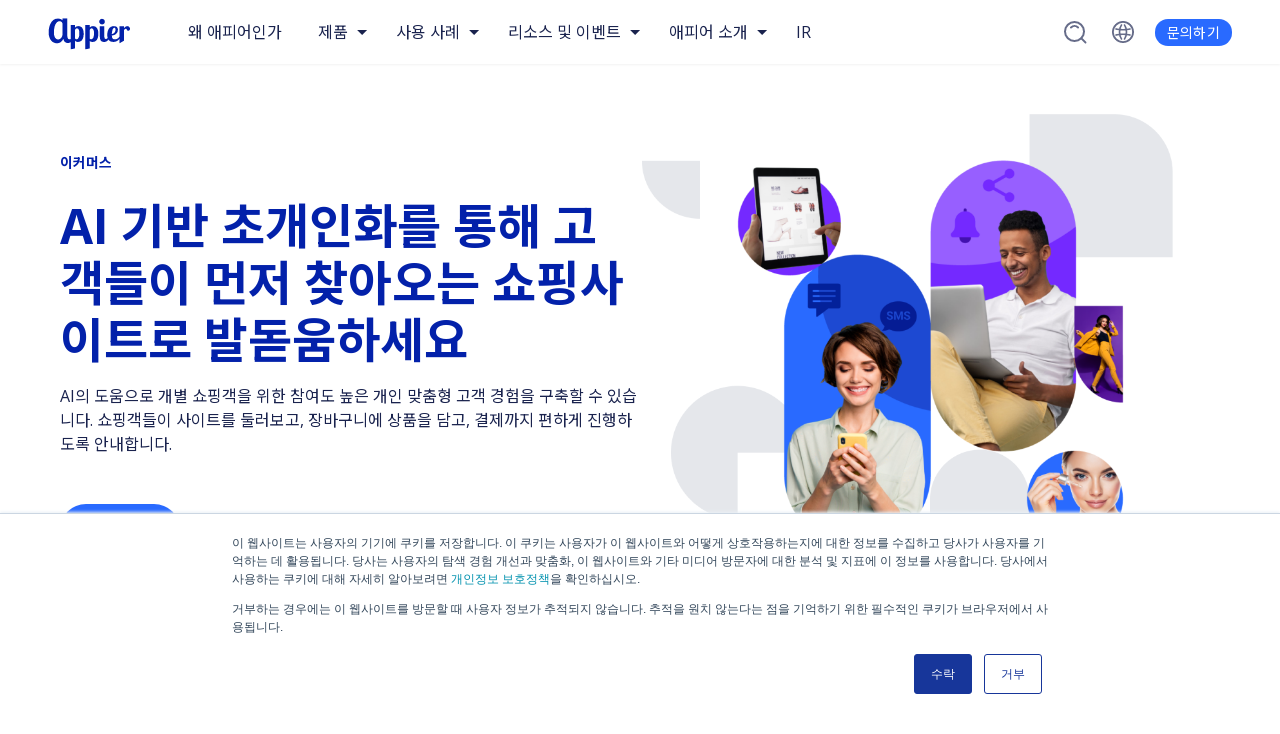

--- FILE ---
content_type: text/html; charset=UTF-8
request_url: https://www.appier.com/ko-kr/industry/ecommerce
body_size: 16316
content:
<!doctype html><html lang="ko-kr"><head>
    <meta charset="utf-8">
    <title>이커머스 | Appier</title>
    <link rel="shortcut icon" href="https://www.appier.com/hubfs/favicon.ico">
    <meta name="description" content="AI 기반 초개인화를 통해 고객들이 먼저 찾아오는 쇼핑사이트로 발돋움하세요. AI의 도움으로 개별 쇼핑객을 위한 참여도 높은 개인 맞춤형 고객 경험을 구축할 수 있습니다. 쇼핑객들이 사이트를 둘러보고, 장바구니에 상품을 담고, 결제까지 편하게 진행하도록 안내합니다.">
    <meta name="viewport" content="width=device-width, initial-scale=1.0">
		
    
    
    <link rel="preconnect" href="https://fonts.googleapis.com">
    <link rel="preconnect" href="https://fonts.gstatic.com" crossorigin>
    
    
      <link href="https://fonts.googleapis.com/css2?family=Noto+Sans+KR:wght@400;500;700&amp;family=Open+Sans:ital,wght@0,400;0,600;0,700;1,400;1,600;1,700&amp;display=swap" rel="stylesheet"> 
    
    
    
    
    
    
    
    
    
    
    <meta name="viewport" content="width=device-width, initial-scale=1">

    
    <meta property="og:description" content="AI 기반 초개인화를 통해 고객들이 먼저 찾아오는 쇼핑사이트로 발돋움하세요. AI의 도움으로 개별 쇼핑객을 위한 참여도 높은 개인 맞춤형 고객 경험을 구축할 수 있습니다. 쇼핑객들이 사이트를 둘러보고, 장바구니에 상품을 담고, 결제까지 편하게 진행하도록 안내합니다.">
    <meta property="og:title" content="이커머스 | Appier">
    <meta name="twitter:description" content="AI 기반 초개인화를 통해 고객들이 먼저 찾아오는 쇼핑사이트로 발돋움하세요. AI의 도움으로 개별 쇼핑객을 위한 참여도 높은 개인 맞춤형 고객 경험을 구축할 수 있습니다. 쇼핑객들이 사이트를 둘러보고, 장바구니에 상품을 담고, 결제까지 편하게 진행하도록 안내합니다.">
    <meta name="twitter:title" content="이커머스 | Appier">

    

    
    <style>
a.cta_button{-moz-box-sizing:content-box !important;-webkit-box-sizing:content-box !important;box-sizing:content-box !important;vertical-align:middle}.hs-breadcrumb-menu{list-style-type:none;margin:0px 0px 0px 0px;padding:0px 0px 0px 0px}.hs-breadcrumb-menu-item{float:left;padding:10px 0px 10px 10px}.hs-breadcrumb-menu-divider:before{content:'›';padding-left:10px}.hs-featured-image-link{border:0}.hs-featured-image{float:right;margin:0 0 20px 20px;max-width:50%}@media (max-width: 568px){.hs-featured-image{float:none;margin:0;width:100%;max-width:100%}}.hs-screen-reader-text{clip:rect(1px, 1px, 1px, 1px);height:1px;overflow:hidden;position:absolute !important;width:1px}
</style>

<link rel="stylesheet" href="">
<link rel="stylesheet" href="https://www.appier.com/hubfs/hub_generated/template_assets/1/61014997677/1768974390614/template_global.min.css">
<link rel="stylesheet" href="https://www.appier.com/hubfs/hub_generated/template_assets/1/69248303793/1768974391173/template__overrides.min.css">
<link rel="stylesheet" href="https://www.appier.com/hubfs/hub_generated/module_assets/1/159300627891/1741430518759/module_alert-bar.min.css">
<link rel="stylesheet" href="https://www.appier.com/hubfs/hub_generated/template_assets/1/159310239626/1768974391850/template_alert-bar.min.css">
<link rel="stylesheet" href="https://www.appier.com/hubfs/hub_generated/module_assets/1/63585592480/1762931190127/module_header.min.css">
<link rel="stylesheet" href="https://www.appier.com/hubfs/hub_generated/template_assets/1/61014786346/1768974391184/template_home-banner.min.css">
<link rel="stylesheet" href="https://www.appier.com/hubfs/hub_generated/module_assets/1/63171803419/1741430476920/module_fullwidth-visual-section.min.css">
<link rel="stylesheet" href="https://www.appier.com/hubfs/hub_generated/template_assets/1/63172229503/1768974386720/template_fullwidth-visual-section.min.css">
<link rel="stylesheet" href="https://www.appier.com/hubfs/hub_generated/template_assets/1/62353155758/1768974387174/template_feature-highlight-banner.min.css">
<link rel="stylesheet" href="https://unpkg.com/swiper@7/swiper-bundle.min.css">
<link rel="stylesheet" href="https://www.appier.com/hubfs/hub_generated/template_assets/1/63746615619/1768974393131/template_case-study-cards.min.css">
<link rel="stylesheet" href="https://www.appier.com/hubfs/hub_generated/template_assets/1/61014997675/1768974388252/template_fullwidth-cta-banner.min.css">
    <script src="https://unpkg.com/swiper@7/swiper-bundle.min.js"></script>

    
<!--  Added by GoogleTagManager integration -->
<script>
var _hsp = window._hsp = window._hsp || [];
window.dataLayer = window.dataLayer || [];
function gtag(){dataLayer.push(arguments);}

var useGoogleConsentModeV2 = true;
var waitForUpdateMillis = 1000;



var hsLoadGtm = function loadGtm() {
    if(window._hsGtmLoadOnce) {
      return;
    }

    if (useGoogleConsentModeV2) {

      gtag('set','developer_id.dZTQ1Zm',true);

      gtag('consent', 'default', {
      'ad_storage': 'denied',
      'analytics_storage': 'denied',
      'ad_user_data': 'denied',
      'ad_personalization': 'denied',
      'wait_for_update': waitForUpdateMillis
      });

      _hsp.push(['useGoogleConsentModeV2'])
    }

    (function(w,d,s,l,i){w[l]=w[l]||[];w[l].push({'gtm.start':
    new Date().getTime(),event:'gtm.js'});var f=d.getElementsByTagName(s)[0],
    j=d.createElement(s),dl=l!='dataLayer'?'&l='+l:'';j.async=true;j.src=
    'https://www.googletagmanager.com/gtm.js?id='+i+dl;f.parentNode.insertBefore(j,f);
    })(window,document,'script','dataLayer','GTM-TQ23HJ');

    window._hsGtmLoadOnce = true;
};

_hsp.push(['addPrivacyConsentListener', function(consent){
  if(consent.allowed || (consent.categories && consent.categories.analytics)){
    hsLoadGtm();
  }
}]);

</script>

<!-- /Added by GoogleTagManager integration -->

    <link rel="canonical" href="https://www.appier.com/ko-kr/industry/ecommerce">


<meta property="og:image" content="https://www.appier.com/hubfs/Here%20banner_Lucy-13-2.png">
<meta property="og:image:width" content="1143">
<meta property="og:image:height" content="601">

<meta name="twitter:image" content="https://www.appier.com/hubfs/Here%20banner_Lucy-13-2.png">


<meta property="og:url" content="https://www.appier.com/ko-kr/industry/ecommerce">
<meta name="twitter:card" content="summary_large_image">
<meta http-equiv="content-language" content="ko-kr">
<link rel="alternate" hreflang="en" href="https://www.appier.com/en/industry/ecommerce/">
<link rel="alternate" hreflang="ja-jp" href="https://www.appier.com/ja-jp/industry/ecommerce">
<link rel="alternate" hreflang="ko-kr" href="https://www.appier.com/ko-kr/industry/ecommerce">
<link rel="alternate" hreflang="zh-tw" href="https://www.appier.com/zh-tw/industry/ecommerce">







    <script type="application/ld+json">
		
		{
      "@context": "https://schema.org",
      "@type": "Corporation",
      "name": "Appier",
      "legalName": "Appier Group Inc.",
      "tickerSymbol": "TYO: 4180",
      "url": "https://www.appier.com/ko-kr/",
      "description": "애피어는 인공지능(AI)을 활용해 비즈니스 의사결정을 지원하는 서비스형 소프트웨어(Software-as-a-Service; SaaS) 기업입니다. AI 보편화라는 비전을 토대로 2012년 설립되었으며, 애피어 제품은 기업이 고객에 대한 통합적인 시각을 구축하고, 고객 선호도를 파악하고,고객의 행동을 예측하고, 궁극적으로 더 나은 비즈니스 의사결정을 내릴 수 있도록 도움을 줍니다. 방 4칸의 아파트 작업실에서 출발한 애피어는 현재 아시아태평양, 유럽, 미국에 17개의 지사를 운영하고 있으며, 1,440개 이상의 기업 고객들이 디지털 마케팅에서 AI 지원 디지털 트랜스포메이션을 구현할 수 있도록 지원하고, 매일 300억 건에 달하는 비즈니스 예측을 처리하고 있습니다.",
      "logo": "https://www.appier.com/hubfs/Appier%20Website%20Images/Logos/appier-logo.svg",
      "sameAs": ["https://www.linkedin.com/showcase/appier-korea/", "https://twitter.com/GoAppier", "https://www.facebook.com/appierinc/", "https://www.youtube.com/channel/UCcHcKWPHdwQ6f2wVswvg9fw", "https://zh.wikipedia.org/wiki/%E6%B2%9B%E6%98%9F%E4%BA%92%E5%8B%95%E7%A7%91%E6%8A%80", "https://www.crunchbase.com/organization/appier", "https://www.g2.com/products/appier-aiqua/reviews", "https://www.google.com/search?q=appier&rlz=1C1ONGR_enUS1006US1006&oq=appier&aqs=chrome.0.0i131i355i433i512j46i131i199i433i465i512j69i59j69i60l5.1137j0j7&sourceid=chrome&ie=UTF-8#ip=1", "https://finance.yahoo.com/quote/4180.T/", "https://www.marketwatch.com/investing/stock/4180?countrycode=jp", "https://www.cbinsights.com/company/appier", "https://www.marketscreener.com/quote/stock/APPIER-GROUP-INC-119962190/company/", "https://www.gartner.com/reviews/market/multichannel-marketing-hubs/vendor/appier/product/appier-aiqua", "https://pitchbook.com/profiles/company/64039-60", "https://www.bloomberg.com/quote/4180:JP", "https://www.glassdoor.com/Overview/Working-at-Appier-EI_IE1089725.11,17.htm", "https://www.zoominfo.com/c/appier-inc/356388720", "https://www.prnewswire.com/news-releases/appier-records-its-first-profitable-year-and-forecasts-profitable-growth-for-2023-301744883.html", "https://craft.co/appier", "https://www.apac-insider.com/issues/q2-2022/18/", "https://www.appier.com/ko-kr/press-media/ai_breakthrough_award_2020", "https://www.tagtoday.net/registry", "https://www.appier.com/en/sgs-27001", "https://www.appier.com/en/sgs-27701", "https://www.gartner.com/en/documents/3688838", "https://www.mmaglobal.com/members/appier-pte-ltd-vietnam", "https://markets.ft.com/data/equities/tearsheet/summary?s=4180:TYO", "https://www.wsj.com/market-data/quotes/jp/xtks/4180", "https://www.morningstar.com/stocks/xtks/4180/quote", "https://enlyft.com/tech/products/appier", "https://www.cnbc.com/quotes/4180.T-JP", "https://www.benzinga.com/content/32066802/appier-integrates-genai-into-its-products-to-optimize-key-marketing-applications-for-businesses", "https://www.demandgenreport.com/features/news-briefs/appier-finalizes-acquisition-of-woopra"]
    }
		
    </script>
    
  <meta name="generator" content="HubSpot"></head>

  <body>
<!--  Added by GoogleTagManager integration -->
<noscript><iframe src="https://www.googletagmanager.com/ns.html?id=GTM-TQ23HJ" height="0" width="0" style="display:none;visibility:hidden"></iframe></noscript>

<!-- /Added by GoogleTagManager integration -->

		<div data-global-resource-path="appier_official/partials/svg-sprites.html"><!-- Begin partial -->
<svg style="display:none" xmlns="http://www.w3.org/2000/svg">
	<symbol id="icon-wand" width="20" height="23" viewbox="0 0 20 23">
		<g clip-path="url(#clip0_13600_3910)">
			<path d="M19.036 18.1991L11.9513 11.1203L8.9918 8.16084C8.25044 7.41351 6.94709 7.41351 6.20573 8.16084L4.77085 9.59573C4.40017 9.96641 4.19092 10.4626 4.19092 10.9888C4.19092 11.5149 4.39419 12.0111 4.77085 12.3818L7.7303 15.3412L14.8091 22.42C15.1797 22.7907 15.676 22.9999 16.2021 22.9999C16.7282 22.9999 17.2245 22.7967 17.5951 22.42L19.03 20.9851C19.8013 20.2139 19.8013 18.9643 19.03 18.1991H19.036ZM5.38665 10.9828C5.38665 10.7735 5.47036 10.5822 5.61384 10.4327L7.04873 8.99786C7.19222 8.85437 7.38951 8.77067 7.59877 8.77067C7.80802 8.77067 7.99934 8.84839 8.14881 8.99786L10.6897 11.5388L8.16076 14.0678L5.61982 11.5268C5.47036 11.3774 5.39263 11.1861 5.39263 10.9768L5.38665 10.9828Z" />
			<path d="M2.24201 12.9917L2.95347 14.5163L4.47803 15.2337L2.95347 15.9452L2.24201 17.4697L1.53054 15.9452L0 15.2337L1.53054 14.5163L2.24201 12.9917Z" />
			<path d="M4.78873 0L5.85892 2.29581L8.15473 3.366L5.85892 4.43618L4.78873 6.72602L3.71855 4.43618L1.42871 3.366L3.71855 2.29581L4.78873 0Z" />
		</g>
		<defs>
			<clippath id="clip0_13600_3910">
				<rect width="19.6101" height="23" fill="white" />
			</clippath>
		</defs>
	</symbol>

	<symbol id="icon-quotes" width="23" height="16" viewbox="0 0 23 16" fill="none">
		<g clip-path="url(#clip0_13600_2690)">
			<path d="M7.45691 6.69435L10.5702 0H5.96553L1.89841 7.11042C0.742584 8.02329 0 9.43295 0 11.0165C0 13.7675 2.23086 15.9969 4.9837 15.9969C7.73655 15.9969 9.96741 13.7675 9.96741 11.0165C9.96741 9.16592 8.95451 7.55443 7.45381 6.69435H7.45691Z" fill="#296AFF" />
			<path d="M19.4781 6.69435L22.5882 0H17.9836L13.9165 7.11042C12.7607 8.02329 12.0181 9.43295 12.0181 11.0165C12.0181 13.7675 14.2489 15.9969 17.0018 15.9969C19.7546 15.9969 21.9855 13.7675 21.9855 11.0165C21.9855 9.16592 20.9726 7.55443 19.4719 6.69435H19.4781Z" fill="#296AFF" />
		</g>
		<defs>
			<clippath id="clip0_13600_2690">
				<rect width="22.5882" height="16" fill="white" />
			</clippath>
		</defs>
	</symbol>
</svg>
<!-- End partial --></div>
		
    <div class="body-wrapper   hs-content-id-68653806222 hs-site-page page ">
			
			<div id="hs_cos_wrapper_module_17114252371496" class="hs_cos_wrapper hs_cos_wrapper_widget hs_cos_wrapper_type_module" style="" data-hs-cos-general-type="widget" data-hs-cos-type="module">



 <!-- get the slug and remove the language -->
 <!-- removed trailing slash if present -->

</div>
			
			
        <header class="main-header">
          <div data-global-resource-path="appier_official/partials/website-header.html"><!-- Begin partial -->

<div>
  <div id="hs_cos_wrapper_module_16418894857298" class="hs_cos_wrapper hs_cos_wrapper_widget hs_cos_wrapper_type_module" style="" data-hs-cos-general-type="widget" data-hs-cos-type="module">








   
   










  <nav class="main-nav"> <!-- "--has-alert-bar" class gets added thru JS if alert bar is present -->
    <div class="main-nav__header">
      <a href="https://www.appier.com?hsLang=ko-kr" class="main-nav__home">
        <img src="https://www.appier.com/hubfs/Appier%20Website%20Images/Logos/appier-logo.svg" alt="appier-logo">
      </a>
    </div>
    <div class="main-nav__inner">
      
        
        <div class="main-nav__link">
          <a class="main-nav__link-text" href="https://www.appier.com/ko-kr/why-appier?hsLang=ko-kr">
            왜 애피어인가
          </a>
        </div>
        
        
      
        
         
          <div class="main-nav__group --main-links --two-column">
                <p href="#" class="main-nav__group-label">제품</p>
                <div class="main-nav__group-wrapper">
                    <div class="main-nav__group-inner">
                        <div class="main-nav__investor-relations">
                            <div class="investor-relations__cta">
                                <p class="investor-relations__title">
                                    제품
                                </p>
                                <p class="investor-relations__description">
                                    유입, 인게이지먼트, 전환에 이르기까지 전체 고객 여정에 따라 비즈니스를 성장시키고, 예측을 통해 새로운 기회를 포착할 수 있도록 하는 원스톱 AI 솔루션.
                                </p>
                                <div class="button">
                                    <a href="https://www.appier.com/ko-kr/contact?hsLang=ko-kr" class="button__link">데모 세션 예약</a>
                                </div>
                            </div>
                            <ul class="main-nav__menu">
                              
                              <li class="main-nav__menu-group">
                                    <ul class="main-nav__menu-group-item">
                                        <li class="main-nav__menu-group-label">
                                            <h3>Ad Cloud</h3>
                                        </li>
                                        
                                        <li class="main-nav__menu-group-link">
                                            <a href="https://www.appier.com/ko-kr/products/retargeting?hsLang=ko-kr" class="main-nav__menu-group-button">
                                                <p class="main-nav__menu-group-text">
                                                    RETARGETING
                                                </p>
                                            </a>
                                        </li>
                                        
                                        <li class="main-nav__menu-group-link">
                                            <a href="https://www.appier.com/ko-kr/products/aibid?hsLang=ko-kr" class="main-nav__menu-group-button">
                                                <p class="main-nav__menu-group-text">
                                                    AIBID
                                                </p>
                                            </a>
                                        </li>
                                        
                                        <li class="main-nav__menu-group-link">
                                            <a href="https://www.appier.com/ko-kr/products/aixpert?hsLang=ko-kr" class="main-nav__menu-group-button">
                                                <p class="main-nav__menu-group-text">
                                                    AIXPERT
                                                </p>
                                            </a>
                                        </li>
                                        
                                    </ul>
                                </li>
                              
                              <li class="main-nav__menu-group">
                                    <ul class="main-nav__menu-group-item">
                                        <li class="main-nav__menu-group-label">
                                            <h3>Personalization Cloud</h3>
                                        </li>
                                        
                                        <li class="main-nav__menu-group-link">
                                            <a href="https://www.appier.com/ko-kr/products/aiqua?hsLang=ko-kr" class="main-nav__menu-group-button">
                                                <p class="main-nav__menu-group-text">
                                                    AIQUA
                                                </p>
                                            </a>
                                        </li>
                                        
                                        <li class="main-nav__menu-group-link">
                                            <a href="https://www.appier.com/ko-kr/products/aideal?hsLang=ko-kr" class="main-nav__menu-group-button">
                                                <p class="main-nav__menu-group-text">
                                                    AiDeal
                                                </p>
                                            </a>
                                        </li>
                                        
                                        <li class="main-nav__menu-group-link">
                                            <a href="https://www.appier.com/ko-kr/products/botbonnie?hsLang=ko-kr" class="main-nav__menu-group-button">
                                                <p class="main-nav__menu-group-text">
                                                    BotBonnie
                                                </p>
                                            </a>
                                        </li>
                                        
                                    </ul>
                                </li>
                              
                            </ul>
                            <ul class="main-nav__menu">
                              
                              <li class="main-nav__menu-group">
                                    <ul class="main-nav__menu-group-item">
                                        <li class="main-nav__menu-group-label">
                                            <h3>Data Cloud</h3>
                                        </li>
                                        
                                        <li class="main-nav__menu-group-link">
                                            <a href="https://www.appier.com/ko-kr/products/airis?hsLang=ko-kr" class="main-nav__menu-group-button">
                                                <p class="main-nav__menu-group-text">
                                                    AIRIS
                                                </p>
                                            </a>
                                        </li>
                                        
                                        <li class="main-nav__menu-group-link">
                                            <a href="https://www.appier.com/ko-kr/products/aixon?hsLang=ko-kr" class="main-nav__menu-group-button">
                                                <p class="main-nav__menu-group-text">
                                                    AIXON
                                                </p>
                                            </a>
                                        </li>
                                        
                                    </ul>
                                </li>
                              
                              <li class="main-nav__menu-group">
                                    <ul class="main-nav__menu-group-item">
                                        <li class="main-nav__menu-group-label">
                                            <h3>제품 시너지</h3>
                                        </li>
                                        
                                        <li class="main-nav__menu-group-link">
                                            <a href="https://www.appier.com/ko-kr/products/airis_aiqua?hsLang=ko-kr" class="main-nav__menu-group-button">
                                                <p class="main-nav__menu-group-text">
                                                    AIQUA + AIRIS - 데이터 기반 지능형 인게이지먼트
                                                </p>
                                            </a>
                                        </li>
                                        
                                    </ul>
                                </li>
                              
                              <li class="main-nav__menu-group">
                                    <ul class="main-nav__menu-group-item">
                                        <li class="main-nav__menu-group-label">
                                            <h3>마케터를 위한 에이전틱 AI</h3>
                                        </li>
                                        
                                        <li class="main-nav__menu-group-link">
                                            <a href="https://www.appier.com/ko-kr/built-with-agentic-dna-from-day-one-appier?hsLang=ko-kr" class="main-nav__menu-group-button">
                                                <p class="main-nav__menu-group-text">
                                                    Appier AI Agent
                                                </p>
                                            </a>
                                        </li>
                                        
                                    </ul>
                                </li>
                              
                            </ul>
                        </div>
                        
                    </div>
                </div>
                <span class="main-nav__arrow"></span>
            </div>
        
        
        
      
        
        
          
        <div class="main-nav__group --main-links">
          <p href="#" class="main-nav__group-label">사용 사례</p>
          <div class="main-nav__group-wrapper">
            <div class="main-nav__group-inner">
              <div class="main-nav__links-wrapper">
                 <ul class="main-nav__menu">
                   
                   <li class="main-nav__menu-group">
                    
                    <ul class="main-nav__menu-group-item">
                      
                        <li class="main-nav__menu-group-label">
                          <h3>사용 사례</h3>
                        </li>
                      
                      
                        <li class="main-nav__menu-group-link">
                          <a href="https://www.appier.com/ko-kr/use-case-page-acquisition?hsLang=ko-kr" class="main-nav__menu-group-button">
                            
                            
                            
                            
                            <p class="main-nav__menu-group-text"> 사용자 획득 최적화 </p>
                          </a>
                        </li>
                      
                        <li class="main-nav__menu-group-link">
                          <a href="https://www.appier.com/ko-kr/user-engagement?hsLang=ko-kr" class="main-nav__menu-group-button">
                            
                            
                            
                            
                            <p class="main-nav__menu-group-text"> 사용자 참여 및 전환 증대 </p>
                          </a>
                        </li>
                      
                        <li class="main-nav__menu-group-link">
                          <a href="https://www.appier.com/ko-kr/user-rentention?hsLang=ko-kr" class="main-nav__menu-group-button">
                            
                            
                            
                            
                            <p class="main-nav__menu-group-text"> 사용자 리텐션 및 충성도 강화 </p>
                          </a>
                        </li>
                      
                     
                    </ul>
                   </li>
                   
                   <li class="main-nav__menu-group">
                    
                    <ul class="main-nav__menu-group-item">
                      
                        <li class="main-nav__menu-group-label">
                          <h3>산업별</h3>
                        </li>
                      
                      
                        <li class="main-nav__menu-group-link">
                          <a href="https://www.appier.com/ko-kr/industry/ecommerce" class="main-nav__menu-group-button">
                            
                            
                            
                            
                            <p class="main-nav__menu-group-text"> 이커머스 </p>
                          </a>
                        </li>
                      
                        <li class="main-nav__menu-group-link">
                          <a href="https://www.appier.com/ko-kr/industry/retail?hsLang=ko-kr" class="main-nav__menu-group-button">
                            
                            
                            
                            
                            <p class="main-nav__menu-group-text"> 리테일 </p>
                          </a>
                        </li>
                      
                        <li class="main-nav__menu-group-link">
                          <a href="https://www.appier.com/ko-kr/industry/finance-insurance?hsLang=ko-kr" class="main-nav__menu-group-button">
                            
                            
                            
                            
                            <p class="main-nav__menu-group-text"> 금융 &amp; 보험 </p>
                          </a>
                        </li>
                      
                        <li class="main-nav__menu-group-link">
                          <a href="https://www.appier.com/ko-kr/industry/gaming?hsLang=ko-kr" class="main-nav__menu-group-button">
                            
                            
                            
                            
                            <p class="main-nav__menu-group-text"> 게임 </p>
                          </a>
                        </li>
                      
                        <li class="main-nav__menu-group-link">
                          <a href="https://www.appier.com/ko-kr/industry/automobile?hsLang=ko-kr" class="main-nav__menu-group-button">
                            
                            
                            
                            
                            <p class="main-nav__menu-group-text"> 자동차 </p>
                          </a>
                        </li>
                      
                     
                    </ul>
                   </li>
                               
              </ul>
                
              
            </div>
              

          </div>
         

        </div>
        <span class="main-nav__arrow"> </span>
        </div>
        
        
        
      
        
        
          
        <div class="main-nav__group --main-links">
          <p href="#" class="main-nav__group-label">리소스 및 이벤트</p>
          <div class="main-nav__group-wrapper">
            <div class="main-nav__group-inner">
              <div class="main-nav__links-wrapper">
                 <ul class="main-nav__menu">
                   
                   <li class="main-nav__menu-group">
                    
                    <ul class="main-nav__menu-group-item">
                      
                      
                        <li class="main-nav__menu-group-link">
                          <a href="https://www.appier.com/ko-kr/success-stories?hsLang=ko-kr" class="main-nav__menu-group-button">
                            
                            
                            
                            
                            <p class="main-nav__menu-group-text"> 고객 성공사례 </p>
                          </a>
                        </li>
                      
                        <li class="main-nav__menu-group-link">
                          <a href="https://www.appier.com/ko-kr/resources?hsLang=ko-kr" class="main-nav__menu-group-button">
                            
                            
                            
                            
                            <p class="main-nav__menu-group-text"> 백서 및 가이드 </p>
                          </a>
                        </li>
                      
                        <li class="main-nav__menu-group-link">
                          <a href="https://www.appier.com/ko-kr/blog?hsLang=ko-kr" class="main-nav__menu-group-button">
                            
                            
                            
                            
                            <p class="main-nav__menu-group-text"> 블로그 </p>
                          </a>
                        </li>
                      
                        <li class="main-nav__menu-group-link">
                          <a href="https://www.appier.com/ko-kr/webinar?hsLang=ko-kr" class="main-nav__menu-group-button">
                            
                            
                            
                            
                            <p class="main-nav__menu-group-text"> 웨비나 </p>
                          </a>
                        </li>
                      
                        <li class="main-nav__menu-group-link">
                          <a href="https://www.appier.com/ko-kr/events?hsLang=ko-kr" class="main-nav__menu-group-button">
                            
                            
                            
                            
                            <p class="main-nav__menu-group-text"> 이벤트 </p>
                          </a>
                        </li>
                      
                        <li class="main-nav__menu-group-link">
                          <a href="https://www.appier.com/ko-kr/resource-center?hsLang=ko-kr" class="main-nav__menu-group-button">
                            
                            
                            
                            
                            <p class="main-nav__menu-group-text"> 리소스 센터 </p>
                          </a>
                        </li>
                      
                     
                    </ul>
                   </li>
                               
              </ul>
                
              
            </div>
              

          </div>
         

        </div>
        <span class="main-nav__arrow"> </span>
        </div>
        
        
        
      
        
        
          
        <div class="main-nav__group --main-links">
          <p href="#" class="main-nav__group-label">애피어 소개</p>
          <div class="main-nav__group-wrapper">
            <div class="main-nav__group-inner">
              <div class="main-nav__links-wrapper">
                 <ul class="main-nav__menu">
                   
                   <li class="main-nav__menu-group">
                    
                    <ul class="main-nav__menu-group-item">
                      
                      
                        <li class="main-nav__menu-group-link">
                          <a href="https://www.appier.com/ko-kr/about?hsLang=ko-kr" class="main-nav__menu-group-button">
                            
                            
                            
                            
                            <p class="main-nav__menu-group-text"> 회사 소개 </p>
                          </a>
                        </li>
                      
                        <li class="main-nav__menu-group-link">
                          <a href="https://www.appier.com/ko-kr/about/career?hsLang=ko-kr" class="main-nav__menu-group-button">
                            
                            
                            
                            
                            <p class="main-nav__menu-group-text"> 채용 정보 </p>
                          </a>
                        </li>
                      
                        <li class="main-nav__menu-group-link">
                          <a href="https://www.appier.com/ko-kr/press-media?hsLang=ko-kr" class="main-nav__menu-group-button">
                            
                            
                            
                            
                            <p class="main-nav__menu-group-text"> 뉴스 </p>
                          </a>
                        </li>
                      
                        <li class="main-nav__menu-group-link">
                          <a href="https://www.appier.com/en/about/website-privacy-security/?hsLang=ko-kr" class="main-nav__menu-group-button">
                            
                            
                            
                            
                            <p class="main-nav__menu-group-text"> 보안 및 개인정보보호 </p>
                          </a>
                        </li>
                      
                     
                    </ul>
                   </li>
                               
              </ul>
                
              
            </div>
              

          </div>
         

        </div>
        <span class="main-nav__arrow"> </span>
        </div>
        
        
        
      
        
        <div class="main-nav__link">
          <a class="main-nav__link-text" href="https://www.appier.com/en/investor-relations?hsLang=ko-kr">
            IR
          </a>
        </div>
        
        
      
    
     
        <div class="main-nav__group main-nav__search search  --margin-left-auto">
                <button class="search__btn">
                    <svg class="search__icon --active" width="24" height="24" viewbox="0 0 24 24" fill="none" xmlns="http://www.w3.org/2000/svg">
                        <circle cx="11.5" cy="11.5" r="9.5" stroke="#666C89" stroke-width="2" />
                        <path d="M15.0711 7.5C13.1184 5.54738 9.95262 5.54738 8 7.5" stroke="#666C89" stroke-width="2" stroke-linecap="round" />
                        <path d="M22.4999 22.5L18.5 18.5" stroke="#666C89" stroke-width="2" stroke-linecap="round" />
                    </svg>
                    <svg class="search__cancel" xmlns="http://www.w3.org/2000/svg" width="24" height="24" viewbox="0 0 24 24" fill="none" stroke="currentColor" stroke-width="2" stroke-linecap="round" stroke-linejoin="round"><line x1="18" y1="6" x2="6" y2="18"></line><line x1="6" y1="6" x2="18" y2="18"></line></svg>
                </button>
                <div class="search__menu">
                    <div class="search__form-wrapper">
                        <form class="search__form" action="https://www.appier.com/ko-kr/search">
                            <input class="main-nav__input" name="term" autocomplete="off" type="search" placeholder="Search Appier...">
                          <button class="search__submit">
                                    <svg class="search__submit-icon" width="24" height="24" viewbox="0 0 24 24" fill="none" xmlns="http://www.w3.org/2000/svg">
                                        <circle cx="11.5" cy="11.5" r="9.5" stroke="#666C89" stroke-width="2" />
                                        <path d="M15.0711 7.5C13.1184 5.54738 9.95262 5.54738 8 7.5" stroke="#666C89" stroke-width="2" stroke-linecap="round" />
                                        <path d="M22.4999 22.5L18.5 18.5" stroke="#666C89" stroke-width="2" stroke-linecap="round" />
                                    </svg>
                                </button>
                        </form>
                    </div>
                </div>
            </div>
      
      
        <div class="main-nav__group main-nav__language language-selector">
          <button class="language-selector__btn">
            <svg class="language-selector__icon" width="24" height="24" viewbox="0 0 24 24" fill="none" xmlns="http://www.w3.org/2000/svg">
              <path d="M22.1 12C22.1 17.5781 17.5781 22.1 12 22.1C6.42192 22.1 1.9 17.5781 1.9 12C1.9 6.42192 6.42192 1.9 12 1.9C17.5781 1.9 22.1 6.42192 22.1 12Z" stroke="#666C89" stroke-width="1.8" stroke-miterlimit="10" />
              <path d="M19 15C17.2356 14.539 14.7511 14.25 12 14.25C9.2489 14.25 6.76445 14.5372 5 15" stroke="#666C89" stroke-width="1.6" stroke-miterlimit="10" stroke-linecap="round" stroke-linejoin="round" />
              <path d="M4.99998 9.00001C6.76442 9.46098 9.24887 9.75 12 9.75C14.7511 9.75 17.2356 9.46281 19 9" stroke="#666C89" stroke-width="1.6" stroke-miterlimit="10" stroke-linecap="round" stroke-linejoin="round" />
              <path d="M10.4727 5C9.26022 6.76445 8.5 9.2489 8.5 12C8.5 14.7511 9.25541 17.2356 10.4727 19" stroke="#666C89" stroke-width="1.6" stroke-miterlimit="10" stroke-linecap="round" stroke-linejoin="round" />
              <path d="M13.5273 19C14.7398 17.2356 15.5 14.7511 15.5 12C15.5 9.2489 14.7446 6.76445 13.5273 5" stroke="#666C89" stroke-width="1.6" stroke-miterlimit="10" stroke-linecap="round" stroke-linejoin="round" />
            </svg>
          </button>
          <div class="language-selector__menu">
            <ul class="language-selector__list">
              
                
                <li class="language-selector__language --active">
                  <a href="#" class="language-selector__link hs-skip-lang-url-rewrite">

한국어
</a>
                </li>
                
                
                  <li class="language-selector__language">
                    <a href="/en/industry/ecommerce/" class="language-selector__link hs-skip-lang-url-rewrite" data-translation-lang="en">

English
</a>
                  </li>
                
                
                  <li class="language-selector__language">
                    <a href="/ja-jp/industry/ecommerce" class="language-selector__link hs-skip-lang-url-rewrite" data-translation-lang="ja-jp">

日本語
</a>
                  </li>
                
                
                  <li class="language-selector__language">
                    <a href="/zh-tw/industry/ecommerce" class="language-selector__link hs-skip-lang-url-rewrite" data-translation-lang="zh-tw">

繁體中文
</a>
                  </li>
                
              
            </ul>
          </div>
        </div>

      

      <div class="main-nav__group main-nav__button">
        

  
  
  
  
  
    
  
  
  <div class="button  --small">
    
      <a href="https://www.appier.com/ko-kr/contact?hsLang=ko-kr" class="button__link">문의하기</a>
    
  </div>

      </div>
    </div>

    <div class="main-nav__inner-mobile">
      <div class="main-nav__extras-wrapper">
          <div class="main-nav__extras-language">
            <img src="https://www.appier.com/hubfs/Appier%20Website%20Images/Theme%20assets/fi_globe-dark.svg" alt="fi_globe-dark" class="main-nav__extras-icon">
            <p class="main-nav__extras-label">Language</p>
          </div>
     
      </div>
      <div class="main-nav__extras-menu">
        
        <div class="main-nav__extras-language-menu">
          <img class="main-nav__extras-back" src="https://www.appier.com/hubfs/Appier%20Website%20Images/Theme%20assets/Icons/fi_arrow-left.svg">
          <ul class="main-nav__language-list">
            
              
              
              
                
                <li class="main-nav__language-item">
                  <a href="/en/industry/ecommerce/" class="main-nav__language-link hs-skip-lang-url-rewrite" data-translation-lang="en">

English
</a>
                </li>
              
                
                <li class="main-nav__language-item">
                  <a href="/ja-jp/industry/ecommerce" class="main-nav__language-link hs-skip-lang-url-rewrite" data-translation-lang="ja-jp">

日本語
</a>
                </li>
              
                
                <li class="main-nav__language-item">
                  <a href="/zh-tw/industry/ecommerce" class="main-nav__language-link hs-skip-lang-url-rewrite" data-translation-lang="zh-tw">

繁體中文
</a>
                </li>
              
            
          </ul>
        </div>
        
        
        
        <div class="main-nav__extras-search-menu">
          <img class="main-nav__extras-back" src="https://www.appier.com/hubfs/Appier%20Website%20Images/Theme%20assets/Icons/fi_arrow-left.svg">
        
          <div class="main-nav__search-wrapper">
            <form class="main-nav__search-form" action="https://www.appier.com/ko-kr/search">
              <div class="main-nav__input-wrapper">
                <input class="main-nav__input hs-search-field__input" name="term" autocomplete="off" type="search" placeholder="Search Appier...">
                <button class="main-nav__input-button"><img src="https://www.appier.com/hubfs/Appier%20Website%20Images/Theme%20assets/Icons/fi_search-blue.svg"></button>
                
              </div>
            </form>
          </div>
        </div>
        

        
      </div>

      <div class="main-nav__menu-accordion">
        <div class="accordion">
           
              
              <div class="accordion__item">
                <a href="https://www.appier.com/ko-kr/why-appier?hsLang=ko-kr" class="accordion__link">
                  왜 애피어인가
                </a>
              </div>
              
              
              
            
              
                <div class="accordion__item">
                  <div class="accordion__item-summary">
                    <p class="accordion__label">제품</p>
                    <span class="accordion__caret">
                    </span>
                  </div>
                  <div class="accordion__content">
                  
                  <ul class="accordion__links-list">
                    
                      <li class="accordion__content-group">
                         
                          <h3 class="accordion__content-group-label">Ad Cloud</h3>
                        
                        <ul class="accordion__content-links">
                          
                            <li class="accordion__content-link-item">
                              <a href="https://www.appier.com/ko-kr/products/retargeting?hsLang=ko-kr">RETARGETING</a>
                            </li>
                          
                            <li class="accordion__content-link-item">
                              <a href="https://www.appier.com/ko-kr/products/aibid?hsLang=ko-kr">AIBID</a>
                            </li>
                          
                            <li class="accordion__content-link-item">
                              <a href="https://www.appier.com/ko-kr/products/aixpert?hsLang=ko-kr">AIXPERT</a>
                            </li>
                          
                        </ul>
                      </li>
                    
                      <li class="accordion__content-group">
                         
                          <h3 class="accordion__content-group-label">Personalization Cloud</h3>
                        
                        <ul class="accordion__content-links">
                          
                            <li class="accordion__content-link-item">
                              <a href="https://www.appier.com/ko-kr/products/aiqua?hsLang=ko-kr">AIQUA</a>
                            </li>
                          
                            <li class="accordion__content-link-item">
                              <a href="https://www.appier.com/ko-kr/products/aideal?hsLang=ko-kr">AiDeal</a>
                            </li>
                          
                            <li class="accordion__content-link-item">
                              <a href="https://www.appier.com/ko-kr/products/botbonnie?hsLang=ko-kr">BotBonnie</a>
                            </li>
                          
                        </ul>
                      </li>
                    
                      <li class="accordion__content-group">
                         
                          <h3 class="accordion__content-group-label">Data Cloud</h3>
                        
                        <ul class="accordion__content-links">
                          
                            <li class="accordion__content-link-item">
                              <a href="https://www.appier.com/ko-kr/products/airis?hsLang=ko-kr">AIRIS</a>
                            </li>
                          
                            <li class="accordion__content-link-item">
                              <a href="https://www.appier.com/ko-kr/products/aixon?hsLang=ko-kr">AIXON</a>
                            </li>
                          
                        </ul>
                      </li>
                    
                      <li class="accordion__content-group">
                         
                          <h3 class="accordion__content-group-label">製品のシナジー効果</h3>
                        
                        <ul class="accordion__content-links">
                          
                            <li class="accordion__content-link-item">
                              <a href="https://www.appier.com/ja-jp/products/airis_aiqua?hsLang=ko-kr">AIQUA + AIRIS - インテリジェントなデータ主導エンゲージメント</a>
                            </li>
                          
                        </ul>
                      </li>
                    
                      <li class="accordion__content-group">
                         
                          <h3 class="accordion__content-group-label">마케터를 위한 에이전틱 AI</h3>
                        
                        <ul class="accordion__content-links">
                          
                            <li class="accordion__content-link-item">
                              <a href="https://www.appier.com/ko-kr/built-with-agentic-dna-from-day-one-appier?hsLang=ko-kr">Appier AI Agent</a>
                            </li>
                          
                        </ul>
                      </li>
                    
                  </ul>
                  </div>
                </div>
               
              
              
              
            
              
                <div class="accordion__item">
                  <div class="accordion__item-summary">
                    <p class="accordion__label">사용 사례</p>
                    <span class="accordion__caret">
                    </span>
                  </div>
                  <div class="accordion__content">
                  
                  <ul class="accordion__links-list">
                    
                      <li class="accordion__content-group">
                         
                          <h3 class="accordion__content-group-label">사용 사례</h3>
                        
                        <ul class="accordion__content-links">
                          
                            <li class="accordion__content-link-item">
                              <a href="https://www.appier.com/ko-kr/use-case-page-acquisition?hsLang=ko-kr">사용자 획득 최적화</a>
                            </li>
                          
                            <li class="accordion__content-link-item">
                              <a href="https://www.appier.com/ko-kr/user-engagement?hsLang=ko-kr">사용자 참여 및 전환 증대</a>
                            </li>
                          
                            <li class="accordion__content-link-item">
                              <a href="https://www.appier.com/ko-kr/user-rentention?hsLang=ko-kr">사용자 리텐션 및 충성도 강화</a>
                            </li>
                          
                        </ul>
                      </li>
                    
                      <li class="accordion__content-group">
                         
                          <h3 class="accordion__content-group-label">산업별</h3>
                        
                        <ul class="accordion__content-links">
                          
                            <li class="accordion__content-link-item">
                              <a href="https://www.appier.com/ko-kr/industry/ecommerce">이커머스</a>
                            </li>
                          
                            <li class="accordion__content-link-item">
                              <a href="https://www.appier.com/ko-kr/industry/retail?hsLang=ko-kr">리테일</a>
                            </li>
                          
                            <li class="accordion__content-link-item">
                              <a href="https://www.appier.com/ko-kr/industry/finance-insurance?hsLang=ko-kr">금융 &amp; 보험</a>
                            </li>
                          
                            <li class="accordion__content-link-item">
                              <a href="https://www.appier.com/ko-kr/industry/gaming?hsLang=ko-kr">게임</a>
                            </li>
                          
                            <li class="accordion__content-link-item">
                              <a href="https://www.appier.com/ko-kr/industry/automobile?hsLang=ko-kr">자동차</a>
                            </li>
                          
                        </ul>
                      </li>
                    
                  </ul>
                  </div>
                </div>
               
              
              
              
            
              
                <div class="accordion__item">
                  <div class="accordion__item-summary">
                    <p class="accordion__label">리소스 및 이벤트</p>
                    <span class="accordion__caret">
                    </span>
                  </div>
                  <div class="accordion__content">
                  
                  <ul class="accordion__links-list">
                    
                      <li class="accordion__content-group">
                        
                        <ul class="accordion__content-links">
                          
                            <li class="accordion__content-link-item">
                              <a href="https://www.appier.com/ko-kr/success-stories?hsLang=ko-kr">고객 성공사례</a>
                            </li>
                          
                            <li class="accordion__content-link-item">
                              <a href="https://www.appier.com/ko-kr/resources?hsLang=ko-kr">백서 및 가이드</a>
                            </li>
                          
                            <li class="accordion__content-link-item">
                              <a href="https://www.appier.com/ko-kr/blog?hsLang=ko-kr">블로그</a>
                            </li>
                          
                            <li class="accordion__content-link-item">
                              <a href="https://www.appier.com/ko-kr/webinar?hsLang=ko-kr">웨비나</a>
                            </li>
                          
                            <li class="accordion__content-link-item">
                              <a href="https://www.appier.com/ko-kr/events?hsLang=ko-kr">이벤트</a>
                            </li>
                          
                            <li class="accordion__content-link-item">
                              <a href="https://www.appier.com/ko-kr/resource-center?hsLang=ko-kr">리소스 센터</a>
                            </li>
                          
                        </ul>
                      </li>
                    
                  </ul>
                  </div>
                </div>
               
              
              
              
            
              
                <div class="accordion__item">
                  <div class="accordion__item-summary">
                    <p class="accordion__label">애피어 소개</p>
                    <span class="accordion__caret">
                    </span>
                  </div>
                  <div class="accordion__content">
                  
                  <ul class="accordion__links-list">
                    
                      <li class="accordion__content-group">
                        
                        <ul class="accordion__content-links">
                          
                            <li class="accordion__content-link-item">
                              <a href="https://www.appier.com/ko-kr/about?hsLang=ko-kr">회사 소개</a>
                            </li>
                          
                            <li class="accordion__content-link-item">
                              <a href="https://www.appier.com/ko-kr/about/career?hsLang=ko-kr">채용 정보</a>
                            </li>
                          
                            <li class="accordion__content-link-item">
                              <a href="https://www.appier.com/ko-kr/press-media?hsLang=ko-kr">뉴스</a>
                            </li>
                          
                            <li class="accordion__content-link-item">
                              <a href="https://www.appier.com/en/about/website-privacy-security/?hsLang=ko-kr">보안 및 개인정보보호</a>
                            </li>
                          
                        </ul>
                      </li>
                    
                  </ul>
                  </div>
                </div>
               
              
              
              
            
              
              <div class="accordion__item">
                <a href="https://www.appier.com/en/investor-relations?hsLang=ko-kr" class="accordion__link">
                  IR
                </a>
              </div>
              
              
              
            
        </div>
      </div>

      
    </div>

    <div class="main-nav__toggle">
     
      
      

  
  
  
  
  
  
  <div class="button ">
    
      <a href="https://www.appier.com/ko-kr/contact?hsLang=ko-kr" class="button__link">문의하기</a>
    
  </div>

      <span class="main-nav__toggle-open">
        <img class="main-nav__toggle-logo" src="https://www.appier.com/hubfs/Appier%20Website%20Images/Theme%20assets/fi_menu.svg">
      </span>

      <span class="main-nav__toggle-closed">
        <img class="main-nav__toggle-logo" src="https://www.appier.com/hubfs/Appier%20Website%20Images/Theme%20assets/fi_x.svg">
      </span>
    </div>
  </nav>
</div>
</div>

<!-- End partial --></div>
        </header>
        
      

      

      <main id="main-content" class="body-container-wrapper">
        

<div class="container-fluid">
<div class="row-fluid-wrapper">
<div class="row-fluid">
<div class="span12 widget-span widget-type-cell " style="" data-widget-type="cell" data-x="0" data-w="12">

<div class="row-fluid-wrapper row-depth-1 row-number-1 dnd-section">
<div class="row-fluid ">
<div class="span12 widget-span widget-type-cell dnd-column" style="" data-widget-type="cell" data-x="0" data-w="12">

<div class="row-fluid-wrapper row-depth-1 row-number-2 dnd-row">
<div class="row-fluid ">
<div class="span12 widget-span widget-type-custom_widget dnd-module" style="" data-widget-type="custom_widget" data-x="0" data-w="12">
<div id="hs_cos_wrapper_widget_1642394434634" class="hs_cos_wrapper hs_cos_wrapper_widget hs_cos_wrapper_type_module" style="" data-hs-cos-general-type="widget" data-hs-cos-type="module">


<script src="https://cdnjs.cloudflare.com/ajax/libs/bodymovin/5.12.2/lottie.min.js"></script>
<script defer>
  document.addEventListener("DOMContentLoaded", function(event) {
		const lottieContainer = document.querySelector('.home-banner #lottie-container')
		
    bodymovin.loadAnimation({
			// animationData: { /* ... */ },
			container: lottieContainer, // required
			path: lottieContainer.dataset.path, // required
			renderer: 'svg', // required
			loop: true, // optional
			autoplay: true, // optional
		})
});
</script>



  



  <section class="home-banner --compressed">
    
  <div class="container">
      <div class="home-banner__left">
        
        
          <p class="home-banner__label"> 이커머스</p>  
        
        <h1 class="home-banner__headline">
          AI 기반 초개인화를 통해 고객들이 먼저 찾아오는 쇼핑사이트로 발돋움하세요
        </h1>
        
        
        <h2 class="home-banner__description">AI의 도움으로 개별 쇼핑객을 위한 참여도 높은 개인 맞춤형 고객 경험을 구축할 수 있습니다. 쇼핑객들이 사이트를 둘러보고, 장바구니에 상품을 담고, 결제까지 편하게 진행하도록 안내합니다.</h2>
        
        
       
        
        <div class="home-banner__buttons">
          
            

  
  
  
  
  
  
  <div class="button ">
    
      <a href="https://www.appier.com/en/contact?hsLang=ko-kr" class="button__link">문의하기</a>
    
  </div>

          
        </div>
      </div>
      <div class="home-banner__right">
				
				    
  <img src="https://www.appier.com/hs-fs/hubfs/Appier%20Website%20Images/By%20Pages/Solution/Ecommerce/Ecommerce-HeroImage.png?width=1800&amp;height=1800&amp;name=Ecommerce-HeroImage.png" alt="Ecommerce-HeroImage" width="1800" height="1800" srcset="https://www.appier.com/hs-fs/hubfs/Appier%20Website%20Images/By%20Pages/Solution/Ecommerce/Ecommerce-HeroImage.png?width=900&amp;height=900&amp;name=Ecommerce-HeroImage.png 900w, https://www.appier.com/hs-fs/hubfs/Appier%20Website%20Images/By%20Pages/Solution/Ecommerce/Ecommerce-HeroImage.png?width=1800&amp;height=1800&amp;name=Ecommerce-HeroImage.png 1800w, https://www.appier.com/hs-fs/hubfs/Appier%20Website%20Images/By%20Pages/Solution/Ecommerce/Ecommerce-HeroImage.png?width=2700&amp;height=2700&amp;name=Ecommerce-HeroImage.png 2700w, https://www.appier.com/hs-fs/hubfs/Appier%20Website%20Images/By%20Pages/Solution/Ecommerce/Ecommerce-HeroImage.png?width=3600&amp;height=3600&amp;name=Ecommerce-HeroImage.png 3600w, https://www.appier.com/hs-fs/hubfs/Appier%20Website%20Images/By%20Pages/Solution/Ecommerce/Ecommerce-HeroImage.png?width=4500&amp;height=4500&amp;name=Ecommerce-HeroImage.png 4500w, https://www.appier.com/hs-fs/hubfs/Appier%20Website%20Images/By%20Pages/Solution/Ecommerce/Ecommerce-HeroImage.png?width=5400&amp;height=5400&amp;name=Ecommerce-HeroImage.png 5400w" sizes="(max-width: 1800px) 100vw, 1800px">

				
      </div>
    </div>

  </section>


</div>

</div><!--end widget-span -->
</div><!--end row-->
</div><!--end row-wrapper -->

</div><!--end widget-span -->
</div><!--end row-->
</div><!--end row-wrapper -->

<div class="row-fluid-wrapper row-depth-1 row-number-3 dnd-section">
<div class="row-fluid ">
<div class="span12 widget-span widget-type-cell dnd-column" style="" data-widget-type="cell" data-x="0" data-w="12">

<div class="row-fluid-wrapper row-depth-1 row-number-4 dnd-row">
<div class="row-fluid ">
<div class="span12 widget-span widget-type-custom_widget dnd-module" style="" data-widget-type="custom_widget" data-x="0" data-w="12">
<div id="hs_cos_wrapper_widget_1642394459196" class="hs_cos_wrapper hs_cos_wrapper_widget hs_cos_wrapper_type_module" style="" data-hs-cos-general-type="widget" data-hs-cos-type="module">







  <section class="fullwidth-visual-section">
      
  <div class="container">
  
  
      <div class="section-header">
        <h2 class="section-header__heading">고객 여정에 따라 모든 경험을 개인화</h2>
        
      </div>
    

     <div class="fullwidth-visual-section__content ">
       <div class="fullwidth-visual-section__wrapper  --rounded ">
         
              
  <img src="https://www.appier.com/hs-fs/hubfs/Appier%20Website%20Images/By%20Pages/Solution/Ecommerce/Ecommerce_Image%202-1.png?width=1992&amp;height=1120&amp;name=Ecommerce_Image%202-1.png" alt="Ecommerce_Image 2-1" width="1992" height="1120" srcset="https://www.appier.com/hs-fs/hubfs/Appier%20Website%20Images/By%20Pages/Solution/Ecommerce/Ecommerce_Image%202-1.png?width=996&amp;height=560&amp;name=Ecommerce_Image%202-1.png 996w, https://www.appier.com/hs-fs/hubfs/Appier%20Website%20Images/By%20Pages/Solution/Ecommerce/Ecommerce_Image%202-1.png?width=1992&amp;height=1120&amp;name=Ecommerce_Image%202-1.png 1992w, https://www.appier.com/hs-fs/hubfs/Appier%20Website%20Images/By%20Pages/Solution/Ecommerce/Ecommerce_Image%202-1.png?width=2988&amp;height=1680&amp;name=Ecommerce_Image%202-1.png 2988w, https://www.appier.com/hs-fs/hubfs/Appier%20Website%20Images/By%20Pages/Solution/Ecommerce/Ecommerce_Image%202-1.png?width=3984&amp;height=2240&amp;name=Ecommerce_Image%202-1.png 3984w, https://www.appier.com/hs-fs/hubfs/Appier%20Website%20Images/By%20Pages/Solution/Ecommerce/Ecommerce_Image%202-1.png?width=4980&amp;height=2800&amp;name=Ecommerce_Image%202-1.png 4980w, https://www.appier.com/hs-fs/hubfs/Appier%20Website%20Images/By%20Pages/Solution/Ecommerce/Ecommerce_Image%202-1.png?width=5976&amp;height=3360&amp;name=Ecommerce_Image%202-1.png 5976w" sizes="(max-width: 1992px) 100vw, 1992px">

         
       </div>
     </div>
  </div>

  </section>
</div>

</div><!--end widget-span -->
</div><!--end row-->
</div><!--end row-wrapper -->

</div><!--end widget-span -->
</div><!--end row-->
</div><!--end row-wrapper -->

<div class="row-fluid-wrapper row-depth-1 row-number-5 dnd-section">
<div class="row-fluid ">
<div class="span6 widget-span widget-type-cell dnd-column" style="" data-widget-type="cell" data-x="0" data-w="6">

<div class="row-fluid-wrapper row-depth-1 row-number-6 dnd-row">
<div class="row-fluid ">
<div class="span12 widget-span widget-type-custom_widget dnd-module" style="" data-widget-type="custom_widget" data-x="0" data-w="12">
<div id="hs_cos_wrapper_widget_1642394487080" class="hs_cos_wrapper hs_cos_wrapper_widget hs_cos_wrapper_type_module" style="" data-hs-cos-general-type="widget" data-hs-cos-type="module">


<!--  -->



















  <section class="feature-highlight-banner">
    
  <div class="feature-highlight-banner__contents">
      <div class="feature-highlight-banner__content ">
        <div class="container">
          <div class="feature-highlight-banner__inner">
            
              <div class="feature-highlight-banner__left" style="padding-right:px">
                  
  <img class="feature-highlight-banner__image" src="https://www.appier.com/hs-fs/hubfs/Appier%20Website%20Images/By%20Pages/Solution/Ecommerce/Ecommerce_Image%205-1.png?width=1168&amp;height=720&amp;name=Ecommerce_Image%205-1.png" alt="Ecommerce_Image 5-1" width="1168" height="720" srcset="https://www.appier.com/hs-fs/hubfs/Appier%20Website%20Images/By%20Pages/Solution/Ecommerce/Ecommerce_Image%205-1.png?width=584&amp;height=360&amp;name=Ecommerce_Image%205-1.png 584w, https://www.appier.com/hs-fs/hubfs/Appier%20Website%20Images/By%20Pages/Solution/Ecommerce/Ecommerce_Image%205-1.png?width=1168&amp;height=720&amp;name=Ecommerce_Image%205-1.png 1168w, https://www.appier.com/hs-fs/hubfs/Appier%20Website%20Images/By%20Pages/Solution/Ecommerce/Ecommerce_Image%205-1.png?width=1752&amp;height=1080&amp;name=Ecommerce_Image%205-1.png 1752w, https://www.appier.com/hs-fs/hubfs/Appier%20Website%20Images/By%20Pages/Solution/Ecommerce/Ecommerce_Image%205-1.png?width=2336&amp;height=1440&amp;name=Ecommerce_Image%205-1.png 2336w, https://www.appier.com/hs-fs/hubfs/Appier%20Website%20Images/By%20Pages/Solution/Ecommerce/Ecommerce_Image%205-1.png?width=2920&amp;height=1800&amp;name=Ecommerce_Image%205-1.png 2920w, https://www.appier.com/hs-fs/hubfs/Appier%20Website%20Images/By%20Pages/Solution/Ecommerce/Ecommerce_Image%205-1.png?width=3504&amp;height=2160&amp;name=Ecommerce_Image%205-1.png 3504w" sizes="(max-width: 1168px) 100vw, 1168px">
                
              </div>
            
            
            <div class="feature-highlight-banner__right">
              <h3 class="feature-highlight-banner__title">
                다이나믹 광고를 통한 최적의 쇼핑객 획득
              </h3>
              <p class="feature-highlight-banner__paragraph">
                잠재고객에게 최고의 첫인상을 남겨 보세요. 눈길을 사로잡는 인터랙티브 광고로 방문객들의 흥미를 유발하여 브랜드 인지도를 최대한 높이고 웹사이트 트래픽을 증가시킬 수 있습니다.
              </p>
              
              
              
                
  
  
    
  
  <a href="https://www.appier.com/ko-kr/products/aibid?hsLang=ko-kr" class=" cta-link --arrow">
    Ad Cloud 더 알아보기
  </a>

              
              
            </div>
          </div>
        </div>      
      </div>
      
    </div>

  </section>
</div>

</div><!--end widget-span -->
</div><!--end row-->
</div><!--end row-wrapper -->

</div><!--end widget-span -->
<div class="span6 widget-span widget-type-cell dnd-column" style="" data-widget-type="cell" data-x="6" data-w="6">

<div class="row-fluid-wrapper row-depth-1 row-number-7 dnd-row">
<div class="row-fluid ">
<div class="span12 widget-span widget-type-custom_widget dnd-module" style="" data-widget-type="custom_widget" data-x="0" data-w="12">
<div id="hs_cos_wrapper_module_1642948861078" class="hs_cos_wrapper hs_cos_wrapper_widget hs_cos_wrapper_type_module" style="" data-hs-cos-general-type="widget" data-hs-cos-type="module">


<!--  -->













  
  







  <section class="feature-highlight-banner">
    
  <div class="feature-highlight-banner__contents">
      <div class="feature-highlight-banner__content  --reversed">
        <div class="container">
          <div class="feature-highlight-banner__inner">
            
              <div class="feature-highlight-banner__left" style="padding-left:px">
                  
  <img class="feature-highlight-banner__image" src="https://www.appier.com/hs-fs/hubfs/Appier%20Website%20Images/By%20Pages/Solution/Ecommerce/Ecommerce_Image%204.png?width=1169&amp;height=720&amp;name=Ecommerce_Image%204.png" alt="Ecommerce_Image 4" width="1169" height="720" srcset="https://www.appier.com/hs-fs/hubfs/Appier%20Website%20Images/By%20Pages/Solution/Ecommerce/Ecommerce_Image%204.png?width=585&amp;height=360&amp;name=Ecommerce_Image%204.png 585w, https://www.appier.com/hs-fs/hubfs/Appier%20Website%20Images/By%20Pages/Solution/Ecommerce/Ecommerce_Image%204.png?width=1169&amp;height=720&amp;name=Ecommerce_Image%204.png 1169w, https://www.appier.com/hs-fs/hubfs/Appier%20Website%20Images/By%20Pages/Solution/Ecommerce/Ecommerce_Image%204.png?width=1754&amp;height=1080&amp;name=Ecommerce_Image%204.png 1754w, https://www.appier.com/hs-fs/hubfs/Appier%20Website%20Images/By%20Pages/Solution/Ecommerce/Ecommerce_Image%204.png?width=2338&amp;height=1440&amp;name=Ecommerce_Image%204.png 2338w, https://www.appier.com/hs-fs/hubfs/Appier%20Website%20Images/By%20Pages/Solution/Ecommerce/Ecommerce_Image%204.png?width=2923&amp;height=1800&amp;name=Ecommerce_Image%204.png 2923w, https://www.appier.com/hs-fs/hubfs/Appier%20Website%20Images/By%20Pages/Solution/Ecommerce/Ecommerce_Image%204.png?width=3507&amp;height=2160&amp;name=Ecommerce_Image%204.png 3507w" sizes="(max-width: 1169px) 100vw, 1169px">
                
              </div>
            
            
            <div class="feature-highlight-banner__right">
              <h3 class="feature-highlight-banner__title">
                각 쇼핑객별 최적의 상품 추천
              </h3>
              <p class="feature-highlight-banner__paragraph">
                고도로 개인화된 콘텐츠로 고객들이 웹사이트에 도착한 순간부터 즐거움을 선사할 수 있습니다. 텍스트, 이미지, 사용자 선호도 및 행동순서 등 다양한 요인을 고려하는 딥러닝 알고리즘을 활용하여 고객들이 좋아할 상품 추천, 이미지, 스타일 및 프로모션으로 정밀 개인화합니다.
              </p>
              
              
              
                
  
  
    
  
  <a href="https://www.appier.com/en/products/aiqua?hsLang=ko-kr" class=" cta-link --arrow">
    AIQUA 더 알아보기
  </a>

              
              
            </div>
          </div>
        </div>      
      </div>
      
    </div>

  </section>
</div>

</div><!--end widget-span -->
</div><!--end row-->
</div><!--end row-wrapper -->

</div><!--end widget-span -->
</div><!--end row-->
</div><!--end row-wrapper -->

<div class="row-fluid-wrapper row-depth-1 row-number-8 dnd-section">
<div class="row-fluid ">
<div class="span12 widget-span widget-type-cell dnd-column" style="" data-widget-type="cell" data-x="0" data-w="12">

<div class="row-fluid-wrapper row-depth-1 row-number-9 dnd-row">
<div class="row-fluid ">
<div class="span12 widget-span widget-type-custom_widget dnd-module" style="" data-widget-type="custom_widget" data-x="0" data-w="12">
<div id="hs_cos_wrapper_widget_1642394493612" class="hs_cos_wrapper hs_cos_wrapper_widget hs_cos_wrapper_type_module" style="" data-hs-cos-general-type="widget" data-hs-cos-type="module">


<!--  -->



















  <section class="feature-highlight-banner">
    
  <div class="feature-highlight-banner__contents">
      <div class="feature-highlight-banner__content ">
        <div class="container">
          <div class="feature-highlight-banner__inner">
            
              <div class="feature-highlight-banner__left" style="padding-right:px">
                  
  <img class="feature-highlight-banner__image" src="https://www.appier.com/hs-fs/hubfs/Appier%20Website%20Images/By%20Pages/Solution/Ecommerce/Ecommerce_Image%205.png?width=1168&amp;height=720&amp;name=Ecommerce_Image%205.png" alt="Ecommerce_Image 5" width="1168" height="720" srcset="https://www.appier.com/hs-fs/hubfs/Appier%20Website%20Images/By%20Pages/Solution/Ecommerce/Ecommerce_Image%205.png?width=584&amp;height=360&amp;name=Ecommerce_Image%205.png 584w, https://www.appier.com/hs-fs/hubfs/Appier%20Website%20Images/By%20Pages/Solution/Ecommerce/Ecommerce_Image%205.png?width=1168&amp;height=720&amp;name=Ecommerce_Image%205.png 1168w, https://www.appier.com/hs-fs/hubfs/Appier%20Website%20Images/By%20Pages/Solution/Ecommerce/Ecommerce_Image%205.png?width=1752&amp;height=1080&amp;name=Ecommerce_Image%205.png 1752w, https://www.appier.com/hs-fs/hubfs/Appier%20Website%20Images/By%20Pages/Solution/Ecommerce/Ecommerce_Image%205.png?width=2336&amp;height=1440&amp;name=Ecommerce_Image%205.png 2336w, https://www.appier.com/hs-fs/hubfs/Appier%20Website%20Images/By%20Pages/Solution/Ecommerce/Ecommerce_Image%205.png?width=2920&amp;height=1800&amp;name=Ecommerce_Image%205.png 2920w, https://www.appier.com/hs-fs/hubfs/Appier%20Website%20Images/By%20Pages/Solution/Ecommerce/Ecommerce_Image%205.png?width=3504&amp;height=2160&amp;name=Ecommerce_Image%205.png 3504w" sizes="(max-width: 1168px) 100vw, 1168px">
                
              </div>
            
            
            <div class="feature-highlight-banner__right">
              <h3 class="feature-highlight-banner__title">
                쇼핑객도 모르는 자신의 마음을 속속들이 파악
              </h3>
              <p class="feature-highlight-banner__paragraph">
                AI 기반 데이터 통합으로 각 쇼핑객에 대한 전체적인 프로필을 구성할 수 있습니다. AI 지원 관심사 탐색으로 마케팅 담당자는 찾아낼 수 없는 잠재고객 세그먼트를 발굴합니다. AI 예측으로 방문객이 쇼핑할 마음을 품기도 전에 좋아할 만한 상품을 파악하여 제시합니다.
              </p>
              
              
              
                
  
  
    
  
  <a href="https://www.appier.com/en/products/aixon?hsLang=ko-kr" class=" cta-link --arrow">
    AIXON 더 알아보기
  </a>

              
              
            </div>
          </div>
        </div>      
      </div>
      
    </div>

  </section>
</div>

</div><!--end widget-span -->
</div><!--end row-->
</div><!--end row-wrapper -->

</div><!--end widget-span -->
</div><!--end row-->
</div><!--end row-wrapper -->

<div class="row-fluid-wrapper row-depth-1 row-number-10 dnd-section">
<div class="row-fluid ">
<div class="span4 widget-span widget-type-cell dnd-column" style="" data-widget-type="cell" data-x="0" data-w="4">

<div class="row-fluid-wrapper row-depth-1 row-number-11 dnd-row">
<div class="row-fluid ">
<div class="span12 widget-span widget-type-custom_widget dnd-module" style="" data-widget-type="custom_widget" data-x="0" data-w="12">
<div id="hs_cos_wrapper_widget_1642394499429" class="hs_cos_wrapper hs_cos_wrapper_widget hs_cos_wrapper_type_module" style="" data-hs-cos-general-type="widget" data-hs-cos-type="module">


<!--  -->













  
  







  <section class="feature-highlight-banner">
    
  <div class="feature-highlight-banner__contents">
      <div class="feature-highlight-banner__content  --reversed">
        <div class="container">
          <div class="feature-highlight-banner__inner">
            
              <div class="feature-highlight-banner__left" style="padding-left:px">
                  
  <img class="feature-highlight-banner__image" src="https://www.appier.com/hs-fs/hubfs/Appier%20Website%20Images/By%20Pages/Solution/Ecommerce/Ecommerce_Image%206.png?width=1168&amp;height=720&amp;name=Ecommerce_Image%206.png" alt="Ecommerce_Image 6" width="1168" height="720" srcset="https://www.appier.com/hs-fs/hubfs/Appier%20Website%20Images/By%20Pages/Solution/Ecommerce/Ecommerce_Image%206.png?width=584&amp;height=360&amp;name=Ecommerce_Image%206.png 584w, https://www.appier.com/hs-fs/hubfs/Appier%20Website%20Images/By%20Pages/Solution/Ecommerce/Ecommerce_Image%206.png?width=1168&amp;height=720&amp;name=Ecommerce_Image%206.png 1168w, https://www.appier.com/hs-fs/hubfs/Appier%20Website%20Images/By%20Pages/Solution/Ecommerce/Ecommerce_Image%206.png?width=1752&amp;height=1080&amp;name=Ecommerce_Image%206.png 1752w, https://www.appier.com/hs-fs/hubfs/Appier%20Website%20Images/By%20Pages/Solution/Ecommerce/Ecommerce_Image%206.png?width=2336&amp;height=1440&amp;name=Ecommerce_Image%206.png 2336w, https://www.appier.com/hs-fs/hubfs/Appier%20Website%20Images/By%20Pages/Solution/Ecommerce/Ecommerce_Image%206.png?width=2920&amp;height=1800&amp;name=Ecommerce_Image%206.png 2920w, https://www.appier.com/hs-fs/hubfs/Appier%20Website%20Images/By%20Pages/Solution/Ecommerce/Ecommerce_Image%206.png?width=3504&amp;height=2160&amp;name=Ecommerce_Image%206.png 3504w" sizes="(max-width: 1168px) 100vw, 1168px">
                
              </div>
            
            
            <div class="feature-highlight-banner__right">
              <h3 class="feature-highlight-banner__title">
                망설이는 쇼핑객의 즉각 결제 유도
              </h3>
              <p class="feature-highlight-banner__paragraph">
                쇼핑객이 상품 결제를 망설이는 바로 그 순간 인센티브를 제공할 수 있습니다. 온사이트 및 인앱 데이터를 사용하여 각 고객의 구매 의향을 예측하고 정량화합니다.  그 결과에 따라 고객을 자동으로 세분화하고, 프로모션 쿠폰을 개인화하여 소모적인 쿠폰 배포를 방지할 수 있습니다.
              </p>
              
              
              
                
  
  
    
  
  <a href="https://www.appier.com/en/products/aideal?hsLang=ko-kr" class=" cta-link --arrow">
    AiDeal 더 알아보기
  </a>

              
              
            </div>
          </div>
        </div>      
      </div>
      
    </div>

  </section>
</div>

</div><!--end widget-span -->
</div><!--end row-->
</div><!--end row-wrapper -->

</div><!--end widget-span -->
<div class="span4 widget-span widget-type-cell dnd-column" style="" data-widget-type="cell" data-x="4" data-w="4">

<div class="row-fluid-wrapper row-depth-1 row-number-12 dnd-row">
<div class="row-fluid ">
<div class="span12 widget-span widget-type-custom_widget dnd-module" style="" data-widget-type="custom_widget" data-x="0" data-w="12">
<div id="hs_cos_wrapper_module_16429490704053" class="hs_cos_wrapper hs_cos_wrapper_widget hs_cos_wrapper_type_module" style="" data-hs-cos-general-type="widget" data-hs-cos-type="module">


<!--  -->



















  <section class="feature-highlight-banner">
    
  <div class="feature-highlight-banner__contents">
      <div class="feature-highlight-banner__content ">
        <div class="container">
          <div class="feature-highlight-banner__inner">
            
              <div class="feature-highlight-banner__left" style="padding-right:px">
                  
  <img class="feature-highlight-banner__image" src="https://www.appier.com/hs-fs/hubfs/Appier%20Website%20Images/By%20Pages/Solution/Ecommerce/Ecommerce_Image%207.png?width=1168&amp;height=721&amp;name=Ecommerce_Image%207.png" alt="Ecommerce_Image 7" width="1168" height="721" srcset="https://www.appier.com/hs-fs/hubfs/Appier%20Website%20Images/By%20Pages/Solution/Ecommerce/Ecommerce_Image%207.png?width=584&amp;height=361&amp;name=Ecommerce_Image%207.png 584w, https://www.appier.com/hs-fs/hubfs/Appier%20Website%20Images/By%20Pages/Solution/Ecommerce/Ecommerce_Image%207.png?width=1168&amp;height=721&amp;name=Ecommerce_Image%207.png 1168w, https://www.appier.com/hs-fs/hubfs/Appier%20Website%20Images/By%20Pages/Solution/Ecommerce/Ecommerce_Image%207.png?width=1752&amp;height=1082&amp;name=Ecommerce_Image%207.png 1752w, https://www.appier.com/hs-fs/hubfs/Appier%20Website%20Images/By%20Pages/Solution/Ecommerce/Ecommerce_Image%207.png?width=2336&amp;height=1442&amp;name=Ecommerce_Image%207.png 2336w, https://www.appier.com/hs-fs/hubfs/Appier%20Website%20Images/By%20Pages/Solution/Ecommerce/Ecommerce_Image%207.png?width=2920&amp;height=1803&amp;name=Ecommerce_Image%207.png 2920w, https://www.appier.com/hs-fs/hubfs/Appier%20Website%20Images/By%20Pages/Solution/Ecommerce/Ecommerce_Image%207.png?width=3504&amp;height=2163&amp;name=Ecommerce_Image%207.png 3504w" sizes="(max-width: 1168px) 100vw, 1168px">
                
              </div>
            
            
            <div class="feature-highlight-banner__right">
              <h3 class="feature-highlight-banner__title">
                오프라인 매장 내 전문 서비스를 온라인에 재현
              </h3>
              <p class="feature-highlight-banner__paragraph">
                트리거 캠페인으로 최적의 타이밍에 쇼핑객과 상호작용하여 AI 기반 쇼핑 여정 자동화를 구현합니다. 대화형 마케팅 솔루션을 도입하여 고객들의 온라인 쇼핑을 지원해보세요. 개인화 및 자동화된 고객 서비스는 오프라인 매장의 판매원과 견줄 만한 수준으로, 더 나은 쇼핑에 필요한 정보를 제공합니다.
              </p>
              
              
              
              
            </div>
          </div>
        </div>      
      </div>
      
    </div>

  </section>
</div>

</div><!--end widget-span -->
</div><!--end row-->
</div><!--end row-wrapper -->

</div><!--end widget-span -->
<div class="span4 widget-span widget-type-cell dnd-column" style="" data-widget-type="cell" data-x="8" data-w="4">

<div class="row-fluid-wrapper row-depth-1 row-number-13 dnd-row">
<div class="row-fluid ">
<div class="span12 widget-span widget-type-custom_widget dnd-module" style="" data-widget-type="custom_widget" data-x="0" data-w="12">
<div id="hs_cos_wrapper_module_16429490696753" class="hs_cos_wrapper hs_cos_wrapper_widget hs_cos_wrapper_type_module" style="" data-hs-cos-general-type="widget" data-hs-cos-type="module">


<!--  -->













  
  







  <section class="feature-highlight-banner">
    
  <div class="feature-highlight-banner__contents">
      <div class="feature-highlight-banner__content  --reversed">
        <div class="container">
          <div class="feature-highlight-banner__inner">
            
              <div class="feature-highlight-banner__left" style="padding-left:px">
                  
  <img class="feature-highlight-banner__image" src="https://www.appier.com/hs-fs/hubfs/Appier%20Website%20Images/By%20Pages/Solution/Ecommerce/Ecommerce_Image%208.png?width=1168&amp;height=721&amp;name=Ecommerce_Image%208.png" alt="Ecommerce_Image 8" width="1168" height="721" srcset="https://www.appier.com/hs-fs/hubfs/Appier%20Website%20Images/By%20Pages/Solution/Ecommerce/Ecommerce_Image%208.png?width=584&amp;height=361&amp;name=Ecommerce_Image%208.png 584w, https://www.appier.com/hs-fs/hubfs/Appier%20Website%20Images/By%20Pages/Solution/Ecommerce/Ecommerce_Image%208.png?width=1168&amp;height=721&amp;name=Ecommerce_Image%208.png 1168w, https://www.appier.com/hs-fs/hubfs/Appier%20Website%20Images/By%20Pages/Solution/Ecommerce/Ecommerce_Image%208.png?width=1752&amp;height=1082&amp;name=Ecommerce_Image%208.png 1752w, https://www.appier.com/hs-fs/hubfs/Appier%20Website%20Images/By%20Pages/Solution/Ecommerce/Ecommerce_Image%208.png?width=2336&amp;height=1442&amp;name=Ecommerce_Image%208.png 2336w, https://www.appier.com/hs-fs/hubfs/Appier%20Website%20Images/By%20Pages/Solution/Ecommerce/Ecommerce_Image%208.png?width=2920&amp;height=1803&amp;name=Ecommerce_Image%208.png 2920w, https://www.appier.com/hs-fs/hubfs/Appier%20Website%20Images/By%20Pages/Solution/Ecommerce/Ecommerce_Image%208.png?width=3504&amp;height=2163&amp;name=Ecommerce_Image%208.png 3504w" sizes="(max-width: 1168px) 100vw, 1168px">
                
              </div>
            
            
            <div class="feature-highlight-banner__right">
              <h3 class="feature-highlight-banner__title">
                쇼핑객의 꾸준한 재방문 유도
              </h3>
              <p class="feature-highlight-banner__paragraph">
                오래 지속되는 고객 관계를 구축합니다. 여러 채널에서 로열티 프로그램을 전개하여 고객의 생애가치를 높입니다. 행운의 추첨, 설문조사, 출석체크 등 게임 형태의 다양한 마케팅 모듈을 코딩 작업 없이 활용하여 일회성 고객을 반복 구매하는 열성 팬이자 브랜드 홍보대사로 전환할 수 있습니다.
              </p>
              
              
              
                
  
  
    
  
  <a href="https://www.appier.com/en/products/botbonnie?hsLang=ko-kr" class=" cta-link --arrow">
    BotBonnie 더 알아보기
  </a>

              
              
            </div>
          </div>
        </div>      
      </div>
      
    </div>

  </section>
</div>

</div><!--end widget-span -->
</div><!--end row-->
</div><!--end row-wrapper -->

<div class="row-fluid-wrapper row-depth-1 row-number-14 dnd-row">
<div class="row-fluid ">
<div class="span12 widget-span widget-type-custom_widget dnd-module" style="" data-widget-type="custom_widget" data-x="0" data-w="12">
<div id="hs_cos_wrapper_widget_1652088028307" class="hs_cos_wrapper hs_cos_wrapper_widget hs_cos_wrapper_type_module" style="" data-hs-cos-general-type="widget" data-hs-cos-type="module">





  
    
    

  












  <section class="case-study-cards__section">
    
<div class="container">
  
  
      <div class="section-header">
        <h2 class="section-header__heading">이커머스 부문 애피어 고객사례</h2>
        
      </div>
    

  
    
   

    <div class="case-study-cards">
      <div class="swiper">              
        <div class="swiper-wrapper">
          
            
             <div style="display:none" id="debug">
              language: ko-kr <br>
               post: {hs_id=71898104329, hs_child_table_id=0, title_ko=세계적인 화장품 브랜드, hs_updated_at=1654592240536, description_jp=台湾資生堂グループは、購入に迷う顧客をコンバートさせるために利用時間限定のクーポンを導入。watashi+上のコンバージョン率を47％向上, hs_published_at=1761207588694, title_jp=化粧品メーカー, description=Shiseido Taiwan Group introduced timely and exclusive coupons to communicate with hesitant buyers individually, allowing watashi+ by Shiseido Taiwan to successfully increase conversion rates by 47%., title=Japanese Multinational Cosmetics Company, description_ko=시세이도 대만 그룹(Shiseido Taiwan Group)은 구매를 망설이는 사용자들 맞춤 쿠폰을 적절한 타이밍에 전송하여, 시세이도 대만의 공식 이커머스 사이트 와타시플러스(watashi+)의 전환율을 47% 증가하는 효과를 거뒀습니다., url=https://www.appier.com/success-stories/watashi-by-shiseido-taiwan, hs_initial_published_at=1761205439261, hs_created_at=1650958880831, hs_is_edited=false, hs_deleted_at=0, name=Shiseido, logo={url=https://www.appier.com/hubfs/Appier%20Website%20Images/Logos/Case%20Study%20Card%20(Left)/CaseStudyCards_shiseido.png, width=318, height=57, altText=, type=image}, description_zh=台灣資生堂 Shiseido Taiwan Group 即時提供專屬折價券給每一位猶豫客，讓台灣資生堂的 watashi+ 成功提升 47% 的轉換率。, hs_updated_by_user_id=68478286, title_zh=全球頂尖美容集團}
               </div>
            
  
  
  
  
  
 
  
  
    
    

  


  <div class="swiper-slide case-study-cards__item">
    <div class="case-study-cards__wrapper">
    
      <div class="case-study-cards__card card">
        <img class="case-study-cards__image" src="https://www.appier.com/hubfs/Appier%20Website%20Images/Logos/Case%20Study%20Card%20(Left)/CaseStudyCards_shiseido.png" alt="Shiseido">
        
          <p class="case-study-cards__title">세계적인 화장품 브랜드</p>
          <p class="case-study-cards__description">시세이도 대만 그룹(Shiseido Taiwan Group)은 구매를 망설이는 사용자들 맞춤 쿠폰을 적절한 타이밍에 전송하여, 시세이도 대만의 공식 이커머스 사이트 와타시플러스(watashi+)의 전환율을 47% 증가하는 효과를 거뒀습니다.</p>
        
        <div class="learn-more">
          <a href="https://www.appier.com/success-stories/watashi-by-shiseido-taiwan?hsLang=ko-kr">더 알아보기</a>
        </div>
      </div>
    
    </div>                    
  </div>

   
          
            
             <div style="display:none" id="debug">
              language: ko-kr <br>
               post: {hs_id=71951227063, hs_child_table_id=0, title_ko=세계적인 스킨케어 브랜드, hs_updated_at=1667361325382, description_jp=エスティーローダーはAppierと協力して、台湾の美容ファンをターゲティングし、メルマガ会員登録を促進、リードジェネレーション目標を167％上回るとともにリードあたりコストを63％削減, hs_published_at=1761207588694, title_jp=化粧品メーカー, description=Estée Lauder worked with Appier to drive mailing list sign-ups across devices among beauty lovers in Taiwan, exceeding lead-gen targets by 167% and reducing the cost per lead by 63%., title=Multinational Skincare &amp; Cosmetics Conglomerate, description_ko=에스티로더(Estée Lauder)는 애피어와 함께 대만의 뷰티 소비자들을 대상으로 홍보물 수신 동의 캠페인을 진행하여, 목표한 리드 생성 타겟을 167% 초과 달성하고 리드당 비용을 63% 절감했습니다., url=https://www.appier.com/en/success-stories/est%C3%A9e-lauder, hs_initial_published_at=1761205439261, hs_created_at=1650962078743, hs_is_edited=false, hs_deleted_at=0, name=Estée Lauder, logo={url=https://www.appier.com/hubfs/Appier%20Website%20Images/Logos/Case%20Study%20Card%20(Left)/CaseStudyCards_Estee%20lauder.png, width=396, height=48, altText=, type=image}, description_zh=雅詩蘭黛 Estée Lauder 與 Appier 合作，鼓勵台灣的愛美人士留下 email 聯絡資訊，廣告投放成效最終超過 KPI 近兩倍，CPL 降低 63%。, hs_updated_by_user_id=68478286, title_zh=全球頂尖美妝品牌}
               </div>
            
  
  
  
  
  
 
  
  
    
    

  


  <div class="swiper-slide case-study-cards__item">
    <div class="case-study-cards__wrapper">
    
      <div class="case-study-cards__card card">
        <img class="case-study-cards__image" src="https://www.appier.com/hubfs/Appier%20Website%20Images/Logos/Case%20Study%20Card%20(Left)/CaseStudyCards_Estee%20lauder.png" alt="Estée Lauder">
        
          <p class="case-study-cards__title">세계적인 스킨케어 브랜드</p>
          <p class="case-study-cards__description">에스티로더(Estée Lauder)는 애피어와 함께 대만의 뷰티 소비자들을 대상으로 홍보물 수신 동의 캠페인을 진행하여, 목표한 리드 생성 타겟을 167% 초과 달성하고 리드당 비용을 63% 절감했습니다.</p>
        
        <div class="learn-more">
          <a href="https://www.appier.com/en/success-stories/est%C3%A9e-lauder?hsLang=ko-kr">더 알아보기</a>
        </div>
      </div>
    
    </div>                    
  </div>

   
          
            
             <div style="display:none" id="debug">
              language: ko-kr <br>
               post: {hs_id=82322401712, hs_child_table_id=0, title_ko=세계적인 스킨케어 브랜드, hs_updated_at=1740540935479, description_jp=ClarinsはAppierのAd CloudとAiDealを導入し、2021年下半期にはCPA 30%改善およびCVR 44%上昇に成功し、セール期間の勢いを促進しました。, hs_published_at=1761207588694, title_jp=化粧品メーカー, description=Clarins leveraged Appier’s Ad Cloud and AiDeal solutions to successfully reduce the CPA of its campaigns by 30% and improve the CVR by 44% during Q3 to Q4 2021 and boost sales season momentum., title=Leading global beauty brand, description_ko=Clarins는 Appier의 Ad Cloud 및 AiDeal 솔루션을 활용하여 캠페인의 CPA를 성공적으로 30% 절감하고 2021년 3분기와 4분기에 CVR을 44% 향상시켜 세일즈 시즌 모멘텀을 강화했습니다., url=https://www.appier.com/en/success-stories/clarins, hs_initial_published_at=1761207488590, hs_created_at=1660815150016, hs_is_edited=false, hs_deleted_at=0, name=Clarins, logo={url=https://www.appier.com/hubfs/Appier%20Website%20Images/Logos/Case%20Study%20Card%20(Left)/CaseStudyCards_CLARINS.svg, width=400, height=400, altText=, type=image}, description_zh=Clarins 採用 Appier 的 Ad Cloud 與 AiDeal 解決方案。最後不僅成功將 CPA 減少 30%，在 2021 年第 3 至第 4 季的行銷活動期間，轉換率更是提高了 44%，成功在購物季前後創造購物買氣。, hs_updated_by_user_id=68478286, title_zh=全球頂尖美妝品牌}
               </div>
            
  
  
  
  
  
 
  
  
    
    

  


  <div class="swiper-slide case-study-cards__item">
    <div class="case-study-cards__wrapper">
    
      <div class="case-study-cards__card card">
        <img class="case-study-cards__image" src="https://www.appier.com/hubfs/Appier%20Website%20Images/Logos/Case%20Study%20Card%20(Left)/CaseStudyCards_CLARINS.svg" alt="Clarins">
        
          <p class="case-study-cards__title">세계적인 스킨케어 브랜드</p>
          <p class="case-study-cards__description">Clarins는 Appier의 Ad Cloud 및 AiDeal 솔루션을 활용하여 캠페인의 CPA를 성공적으로 30% 절감하고 2021년 3분기와 4분기에 CVR을 44% 향상시켜 세일즈 시즌 모멘텀을 강화했습니다.</p>
        
        <div class="learn-more">
          <a href="https://www.appier.com/en/success-stories/clarins?hsLang=ko-kr">더 알아보기</a>
        </div>
      </div>
    
    </div>                    
  </div>

   
          
        </div>
        <div class="swiper-pagination"></div>
      </div>
    </div>
  
  
 
</div>


  </section>
</div>

</div><!--end widget-span -->
</div><!--end row-->
</div><!--end row-wrapper -->

</div><!--end widget-span -->
</div><!--end row-->
</div><!--end row-wrapper -->

<div class="row-fluid-wrapper row-depth-1 row-number-15 dnd-section">
<div class="row-fluid ">
<div class="span12 widget-span widget-type-cell dnd-column" style="" data-widget-type="cell" data-x="0" data-w="12">

<div class="row-fluid-wrapper row-depth-1 row-number-16 dnd-row">
<div class="row-fluid ">
<div class="span12 widget-span widget-type-custom_widget dnd-module" style="" data-widget-type="custom_widget" data-x="0" data-w="12">
<div id="hs_cos_wrapper_widget_1642394588063" class="hs_cos_wrapper hs_cos_wrapper_widget hs_cos_wrapper_type_module" style="" data-hs-cos-general-type="widget" data-hs-cos-type="module">


<style type="text/css">
  .fullwidth-cta-banner {
    background-image: url(https://www.appier.com/hubfs/Appier%20Website%20Images/Theme%20assets/cta-blue-bg.svg)
  }
</style>





  



  <section class="fullwidth-cta-banner --no-margin-top">
    
  <div class="container">
    <div class="fullwidth-cta-banner__wrapper">
      <div class="fullwidth-cta-banner__left">
        
  <div class="fullwidth-cta-banner__left-content decoration-heading --blue">
    
          <h2 class="fullwidth-cta-banner__title">
            지금 바로 Appier로 비즈니스 성장을 시작하세요
          </h2>
          
          
          <div class="fullwidth-cta-banner__buttons button-row">
            
              

  
   
    
  
  
  
  
  
  <div class="button  --white">
    
      <a href="https://www.appier.com/en/contact?hsLang=ko-kr" class="button__link">문의하기</a>
    
  </div>

            
          </div>
        
  </div>
  
      </div>
      <div class="fullwidth-cta-banner__right">
        
        
            
  <img class="fullwidth-cta-banner__right-img" src="https://www.appier.com/hs-fs/hubfs/Appier%20Website%20Images/Default%20Content/fullwidth-cta-img.png?width=480&amp;height=296&amp;name=fullwidth-cta-img.png" alt="fullwidth-cta-img" width="480" height="296" srcset="https://www.appier.com/hs-fs/hubfs/Appier%20Website%20Images/Default%20Content/fullwidth-cta-img.png?width=240&amp;height=148&amp;name=fullwidth-cta-img.png 240w, https://www.appier.com/hs-fs/hubfs/Appier%20Website%20Images/Default%20Content/fullwidth-cta-img.png?width=480&amp;height=296&amp;name=fullwidth-cta-img.png 480w, https://www.appier.com/hs-fs/hubfs/Appier%20Website%20Images/Default%20Content/fullwidth-cta-img.png?width=720&amp;height=444&amp;name=fullwidth-cta-img.png 720w, https://www.appier.com/hs-fs/hubfs/Appier%20Website%20Images/Default%20Content/fullwidth-cta-img.png?width=960&amp;height=592&amp;name=fullwidth-cta-img.png 960w, https://www.appier.com/hs-fs/hubfs/Appier%20Website%20Images/Default%20Content/fullwidth-cta-img.png?width=1200&amp;height=740&amp;name=fullwidth-cta-img.png 1200w, https://www.appier.com/hs-fs/hubfs/Appier%20Website%20Images/Default%20Content/fullwidth-cta-img.png?width=1440&amp;height=888&amp;name=fullwidth-cta-img.png 1440w" sizes="(max-width: 480px) 100vw, 480px">

        
        
        
          
        
        
      </div>
    </div>
  </div>

  </section>
</div>

</div><!--end widget-span -->
</div><!--end row-->
</div><!--end row-wrapper -->

</div><!--end widget-span -->
</div><!--end row-->
</div><!--end row-wrapper -->

</div><!--end widget-span -->
</div>
</div>
</div>


      </main>

      
        <div data-global-resource-path="appier_official/partials/website-footer.html"><!-- Begin partial -->
<div>
  <div id="hs_cos_wrapper_module_16420350044895" class="hs_cos_wrapper hs_cos_wrapper_widget hs_cos_wrapper_type_module" style="" data-hs-cos-general-type="widget" data-hs-cos-type="module"><footer class="footer">
  <div class="container">
    <div class="footer__contents">
      <div class="footer__top">
        <div class="footer__logo-wrapper">
          <img src="https://www.appier.com/hubfs/Appier%20Website%20Images/Logos/appier-logo.svg" alt="appier-logo">
          <p class="body">Making AI easy by making software intelligent</p>
        </div>
        <div class="footer__socials">
          
              <a href="https://www.linkedin.com/company/appier"><img src="https://www.appier.com/hubfs/Appier%20Website%20Images/Theme%20assets/icons-linkedin-filled.svg" alt="icons-linkedin-filled"></a>
          
              <a href="https://www.youtube.com/channel/UCcHcKWPHdwQ6f2wVswvg9fw"><img src="https://www.appier.com/hubfs/Appier%20Website%20Images/Theme%20assets/icons-_youtube-with-circle.svg" alt="icons-_youtube-with-circle"></a>
          
              <a href="https://twitter.com/GoAppier"><img src="https://www.appier.com/hubfs/Appier%20Website%20Images/Theme%20assets/icons-twitter-circle-filled.svg" alt="icons-twitter-circle-filled"></a>
          
              <a href="https://www.facebook.com/appierinc/"><img src="https://www.appier.com/hubfs/Appier%20Website%20Images/Theme%20assets/icons-facebook-fill.svg" alt="icons-facebook-fill"></a>
          
              <a href="https://blog.naver.com/appierkorea"><img src="https://www.appier.com/hubfs/icons-Naver-fill%201.svg" alt="icons-Naver-fill 1"></a>
          
        </div>
      </div>
      <div class="footer__middle">
        <div class="footer__middle-content">
          
            <ul class="footer__list">
              <li class="footer__list-item">
                
                  <p class="footer__list-item-title caption text-blue-90 font-bold">
                    제품
                  </p>
                
              </li>
              
                <li class="footer__list-item">
                  <a href="https://www.appier.com/ko-kr/products/retargeting?hsLang=ko-kr" class="footer__list-link caption">
                    RETARGETING
                  </a>
                </li>
              
                <li class="footer__list-item">
                  <a href="https://www.appier.com/ko-kr/products/aibid?hsLang=ko-kr" class="footer__list-link caption">
                    AIBID
                  </a>
                </li>
              
                <li class="footer__list-item">
                  <a href="https://www.appier.com/ko-kr/products/aixpert?hsLang=ko-kr" class="footer__list-link caption">
                    AIXPERT
                  </a>
                </li>
              
                <li class="footer__list-item">
                  <a href="https://www.appier.com/ko-kr/products/aiqua?hsLang=ko-kr" class="footer__list-link caption">
                    AIQUA
                  </a>
                </li>
              
                <li class="footer__list-item">
                  <a href="https://www.appier.com/ko-kr/products/botbonnie?hsLang=ko-kr" class="footer__list-link caption">
                    BotBonnie
                  </a>
                </li>
              
                <li class="footer__list-item">
                  <a href="https://www.appier.com/ko-kr/products/aideal?hsLang=ko-kr" class="footer__list-link caption">
                    AiDeal
                  </a>
                </li>
              
                <li class="footer__list-item">
                  <a href="https://www.appier.com/ko-kr/products/aixon?hsLang=ko-kr" class="footer__list-link caption">
                    AIXON
                  </a>
                </li>
              
                <li class="footer__list-item">
                  <a href="https://www.appier.com/ko-kr/products/airis?hsLang=ko-kr" class="footer__list-link caption">
                    AIRIS
                  </a>
                </li>
              
             </ul>    
          
            <ul class="footer__list">
              <li class="footer__list-item">
                
                  <p class="footer__list-item-title caption text-blue-90 font-bold">
                    산업별
                  </p>
                
              </li>
              
                <li class="footer__list-item">
                  <a href="https://www.appier.com/ko-kr/industry/ecommerce" class="footer__list-link caption">
                    이커머스
                  </a>
                </li>
              
                <li class="footer__list-item">
                  <a href="https://www.appier.com/ko-kr/industry/retail?hsLang=ko-kr" class="footer__list-link caption">
                    리테일
                  </a>
                </li>
              
                <li class="footer__list-item">
                  <a href="https://www.appier.com/ko-kr/industry/finance-insurance?hsLang=ko-kr" class="footer__list-link caption">
                    금융 &amp; 보험
                  </a>
                </li>
              
                <li class="footer__list-item">
                  <a href="https://www.appier.com/ko-kr/industry/gaming?hsLang=ko-kr" class="footer__list-link caption">
                    게임
                  </a>
                </li>
              
                <li class="footer__list-item">
                  <a href="https://www.appier.com/ko-kr/industry/automobile?hsLang=ko-kr" class="footer__list-link caption">
                    자동차
                  </a>
                </li>
              
             </ul>    
          
            <ul class="footer__list">
              <li class="footer__list-item">
                
                  <p class="footer__list-item-title caption text-blue-90 font-bold">
                    리소스
                  </p>
                
              </li>
              
                <li class="footer__list-item">
                  <a href="https://www.appier.com/ko-kr/success-stories?hsLang=ko-kr" class="footer__list-link caption">
                    고객 성공사례
                  </a>
                </li>
              
                <li class="footer__list-item">
                  <a href="https://www.appier.com/ko-kr/resources?hsLang=ko-kr" class="footer__list-link caption">
                    백서 및 가이드
                  </a>
                </li>
              
                <li class="footer__list-item">
                  <a href="https://www.appier.com/ko-kr/blog?hsLang=ko-kr" class="footer__list-link caption">
                    블로그
                  </a>
                </li>
              
                <li class="footer__list-item">
                  <a href="https://www.appier.com/ko-kr/webinar?hsLang=ko-kr" class="footer__list-link caption">
                    웨비나
                  </a>
                </li>
              
             </ul>    
          
            <ul class="footer__list">
              <li class="footer__list-item">
                
                  <p class="footer__list-item-title caption text-blue-90 font-bold">
                    애피어 소개
                  </p>
                
              </li>
              
                <li class="footer__list-item">
                  <a href="https://www.appier.com/ko-kr/about?hsLang=ko-kr" class="footer__list-link caption">
                    회사 소개
                  </a>
                </li>
              
                <li class="footer__list-item">
                  <a href="https://www.appier.com/ko-kr/about/career?hsLang=ko-kr" class="footer__list-link caption">
                    채용 정보
                  </a>
                </li>
              
                <li class="footer__list-item">
                  <a href="https://www.appier.com/ko-kr/press-media?hsLang=ko-kr" class="footer__list-link caption">
                    뉴스
                  </a>
                </li>
              
                <li class="footer__list-item">
                  <a href="https://www.appier.com/en/investor-relations?hsLang=ko-kr" class="footer__list-link caption">
                    IR
                  </a>
                </li>
              
                <li class="footer__list-item">
                  <a href="https://www.appier.com/en/about/website-privacy-security/?hsLang=ko-kr" class="footer__list-link caption">
                    보안 및 개인정보보호
                  </a>
                </li>
              
                <li class="footer__list-item">
                  <a href="https://www.appier.com/ko-kr/contact?hsLang=ko-kr" class="footer__list-link caption">
                    문의하기
                  </a>
                </li>
              
             </ul>    
          
           
        </div>
      </div>
      <div class="footer__bottom">
        <div class="footer__bottom-content">
          <p class="footer__copyright">© 2024 Appier Inc. All Rights Reserved.</p>
          <div class="footer__bottom-links">
            
              <a class="footer__link" href="https://www.appier.com/ko-kr/about/privacy-policy?hsLang=ko-kr">PRIVACY POLICY</a>
            
              <a class="footer__link" href="https://www.appier.com/en/about/do-not-sell-share-my-personal-information?hsLang=ko-kr">Do Not Sell/Share My Personal Information</a>
            
              <a class="footer__link" href="https://www.appier.com/en/about/limit-the-use-of-my-sensitive-personal-information?hsLang=ko-kr">Limit the Use of My Sensitive Personal Information</a>
            
          </div>
        </div>
      </div>
    </div>
  </div>
</footer></div>
</div>

<!-- End partial --></div>
      
    </div>
    
    
    
<!-- HubSpot performance collection script -->
<script defer src="/hs/hsstatic/content-cwv-embed/static-1.1293/embed.js"></script>
<script>
var hsVars = hsVars || {}; hsVars['language'] = 'ko-kr';
</script>

<script src="/hs/hsstatic/cos-i18n/static-1.53/bundles/project.js"></script>
<script src="https://www.appier.com/hubfs/hub_generated/template_assets/1/61014786357/1768974388263/template_global.min.js"></script>
<script src="https://www.appier.com/hubfs/hub_generated/module_assets/1/63585592480/1762931190127/module_header.min.js"></script>
<script src="https://www.appier.com/hubfs/hub_generated/module_assets/1/62346894127/1741430475045/module_two-column-content.min.js"></script>
<script src="https://www.appier.com/hubfs/hub_generated/template_assets/1/63746615620/1768974393181/template_case-study-cards.min.js"></script>

<!-- Start of HubSpot Analytics Code -->
<script type="text/javascript">
var _hsq = _hsq || [];
_hsq.push(["setContentType", "standard-page"]);
_hsq.push(["setCanonicalUrl", "https:\/\/www.appier.com\/ko-kr\/industry\/ecommerce"]);
_hsq.push(["setPageId", "68653806222"]);
_hsq.push(["setContentMetadata", {
    "contentPageId": 64470345010,
    "legacyPageId": "68653806222",
    "contentFolderId": null,
    "contentGroupId": null,
    "abTestId": null,
    "languageVariantId": 68653806222,
    "languageCode": "ko-kr",
    
    
}]);
</script>

<script type="text/javascript" id="hs-script-loader" async defer src="/hs/scriptloader/9057203.js"></script>
<!-- End of HubSpot Analytics Code -->


<script type="text/javascript">
var hsVars = {
    render_id: "68659239-ba8e-4a20-9331-90210eb9fa1f",
    ticks: 1768974579232,
    page_id: 68653806222,
    
    content_group_id: 0,
    portal_id: 9057203,
    app_hs_base_url: "https://app-na2.hubspot.com",
    cp_hs_base_url: "https://cp-na2.hubspot.com",
    language: "ko-kr",
    analytics_page_type: "standard-page",
    scp_content_type: "",
    
    analytics_page_id: "68653806222",
    category_id: 1,
    folder_id: 0,
    is_hubspot_user: false
}
</script>


<script defer src="/hs/hsstatic/HubspotToolsMenu/static-1.432/js/index.js"></script>

<script>
      var _hsp = (window._hsp = window._hsp || []);
      _hsp.push(['addPrivacyConsentListener', function (consent) {
        if (consent.allowed) {
          console.log('GTM Cookie Consent');
          window.dataLayer.push({
			'event': 'Consent Allowed'
          })
        }
      }]);
</script>   
 



  
</body></html>

--- FILE ---
content_type: text/css
request_url: https://www.appier.com/hubfs/hub_generated/template_assets/1/61014997677/1768974390614/template_global.min.css
body_size: 12662
content:
/* ! tailwindcss v2.2.19 | MIT License | https://tailwindcss.com */
/*! modern-normalize v1.1.0 | MIT License | https://github.com/sindresorhus/modern-normalize */html{-webkit-text-size-adjust:100%;line-height:1.15;-o-tab-size:4;tab-size:4}body{font-family:system-ui,-apple-system,Segoe UI,Roboto,Helvetica,Arial,sans-serif,Apple Color Emoji,Segoe UI Emoji;margin:0}hr{color:inherit;height:0}abbr[title]{-webkit-text-decoration:underline dotted;text-decoration:underline dotted}b,strong{font-weight:bolder}code,kbd,pre,samp{font-family:ui-monospace,SFMono-Regular,Consolas,Liberation Mono,Menlo,monospace;font-size:1em}small{font-size:80%}sub,sup{font-size:75%;line-height:0;position:relative;vertical-align:baseline}sub{bottom:-.25em}sup{top:-.5em}table{border-color:inherit;text-indent:0}button,input,optgroup,select,textarea{font-family:inherit;font-size:100%;line-height:1.15;margin:0}button,select{text-transform:none}[type=button],[type=reset],[type=submit],button{-webkit-appearance:button}::-moz-focus-inner{border-style:none;padding:0}:-moz-focusring{outline:1px dotted ButtonText}:-moz-ui-invalid{box-shadow:none}legend{padding:0}progress{vertical-align:baseline}::-webkit-inner-spin-button,::-webkit-outer-spin-button{height:auto}[type=search]{-webkit-appearance:textfield;outline-offset:-2px}::-webkit-search-decoration{-webkit-appearance:none}::-webkit-file-upload-button{-webkit-appearance:button;font:inherit}summary{display:list-item}blockquote,dd,dl,figure,h1,h2,h3,h4,h5,h6,hr,p,pre{margin:0}button{background-color:transparent;background-image:none}fieldset,ol,ul{margin:0;padding:0}html{font-family:ui-sans-serif,system-ui,-apple-system,BlinkMacSystemFont,Segoe UI,Roboto,Helvetica Neue,Arial,Noto Sans,sans-serif,Apple Color Emoji,Segoe UI Emoji,Segoe UI Symbol,Noto Color Emoji;line-height:1.5}body{font-family:inherit;line-height:inherit}*,:after,:before{border:0 solid;box-sizing:border-box}hr{border-top-width:1px}img{border-style:solid}textarea{resize:vertical}input::placeholder,textarea::placeholder{color:#9ca3af;opacity:1}[role=button],button{cursor:pointer}:-moz-focusring{outline:auto}h1,h2,h3,h4,h5,h6{font-size:inherit;font-weight:inherit}a{color:inherit;text-decoration:inherit}button,input,optgroup,select,textarea{color:inherit;line-height:inherit;padding:0}code,kbd,pre,samp{font-family:ui-monospace,SFMono-Regular,Menlo,Monaco,Consolas,Liberation Mono,Courier New,monospace}audio,canvas,embed,iframe,img,object,svg,video{display:block;vertical-align:middle}img,video{height:auto;max-width:100%}[hidden]{display:none}*,:after,:before{--tw-translate-x:0;--tw-translate-y:0;--tw-rotate:0;--tw-skew-x:0;--tw-skew-y:0;--tw-scale-x:1;--tw-scale-y:1;--tw-transform:translateX(var(--tw-translate-x)) translateY(var(--tw-translate-y)) rotate(var(--tw-rotate)) skewX(var(--tw-skew-x)) skewY(var(--tw-skew-y)) scaleX(var(--tw-scale-x)) scaleY(var(--tw-scale-y));--tw-border-opacity:1;--tw-ring-offset-shadow:0 0 #0000;--tw-ring-shadow:0 0 #0000;--tw-shadow:0 0 #0000;--tw-blur:var(--tw-empty,/*!*/ /*!*/);--tw-brightness:var(--tw-empty,/*!*/ /*!*/);--tw-contrast:var(--tw-empty,/*!*/ /*!*/);--tw-grayscale:var(--tw-empty,/*!*/ /*!*/);--tw-hue-rotate:var(--tw-empty,/*!*/ /*!*/);--tw-invert:var(--tw-empty,/*!*/ /*!*/);--tw-saturate:var(--tw-empty,/*!*/ /*!*/);--tw-sepia:var(--tw-empty,/*!*/ /*!*/);--tw-drop-shadow:var(--tw-empty,/*!*/ /*!*/);--tw-filter:var(--tw-blur) var(--tw-brightness) var(--tw-contrast) var(--tw-grayscale) var(--tw-hue-rotate) var(--tw-invert) var(--tw-saturate) var(--tw-sepia) var(--tw-drop-shadow);border-color:rgba(229,231,235,var(--tw-border-opacity))}.display{color:#0321aa;font-size:64px;font-weight:700;line-height:120%}@media (max-width:1024px){.display{font-size:42px;line-height:110%}}.headline-3{font-size:2rem;font-weight:700;line-height:150%}@media (max-width:1024px){.headline-3{font-size:28px;line-height:120%}}.title{font-size:24px;font-weight:600;line-height:150%}.caption{font-size:14px}.link{cursor:pointer;transition:color .3s ease}.link:hover{color:#0e4eff}.link:active{color:#0032e0}.static{position:static}.relative{position:relative}.mx-auto{margin-left:auto;margin-right:auto}.my-4{margin-bottom:1rem;margin-top:1rem}.my-3{margin-bottom:.75rem;margin-top:.75rem}.mt-4{margin-top:1rem}.mt-8{margin-top:2rem}.mt-3{margin-top:.75rem}.mt-2{margin-top:.5rem}.mb-\[18px\]{margin-bottom:18px}.mt-6{margin-top:1.5rem}.block{display:block}.flex{display:flex}.table{display:table}.grid{display:grid}.contents{display:contents}.hidden{display:none}.h-6{height:1.5rem}.h-full{height:100%}.w-full{width:100%}.w-max{width:max-content}.w-6{width:1.5rem}.max-w-\[792px\]{max-width:792px}.max-w-\[368px\]{max-width:368px}.transform{transform:var(--tw-transform)}.resize{resize:both}.grid-cols-1{grid-template-columns:repeat(1,minmax(0,1fr))}.flex-row{flex-direction:row}.flex-col{flex-direction:column}.flex-wrap{flex-wrap:wrap}.items-start{align-items:flex-start}.items-center{align-items:center}.justify-center{justify-content:center}.justify-between{justify-content:space-between}.gap-8{gap:2rem}.gap-9{gap:2.25rem}.gap-\[14px\]{gap:14px}.gap-4{gap:1rem}.gap-10{gap:2.5rem}.border-t{border-top-width:1px}.border-neutral-10{--tw-border-opacity:1;border-color:rgba(229,231,235,var(--tw-border-opacity))}.px-9{padding-left:2.25rem;padding-right:2.25rem}.py-7{padding-bottom:1.75rem;padding-top:1.75rem}.pl-5{padding-left:1.25rem}.pt-8{padding-top:2rem}.text-center{text-align:center}.text-xs{font-size:.875rem}.text-\[1\.5rem\]{font-size:1.5rem}.text-\[2\.25rem\]{font-size:2.25rem}.text-\[2rem\]{font-size:2rem}.text-\[2\.6rem\]{font-size:2.6rem}.text-\[1\.75rem\]{font-size:1.75rem}.text-md{font-size:2rem}.text-base{font-size:1rem}.font-bold{font-weight:700}.font-semibold{font-weight:600}.font-normal{font-weight:400}.leading-\[1\.25\],.leading-tight{line-height:1.25}.leading-normal{line-height:1.5}.text-neutral-100{--tw-text-opacity:1;color:#000a3a;color:rgba(0,10,58,var(--tw-text-opacity))}.text-blue-90{--tw-text-opacity:1;color:#0321aa;color:rgba(3,33,170,var(--tw-text-opacity))}.text-neutral-90,.text-primary{--tw-text-opacity:1;color:#1a234e;color:rgba(26,35,78,var(--tw-text-opacity))}.text-display{--tw-text-opacity:1;color:#0321aa;color:rgba(3,33,170,var(--tw-text-opacity))}.text-white{--tw-text-opacity:1;color:#fff;color:rgba(255,255,255,var(--tw-text-opacity))}.\!underline{text-decoration:underline!important}.filter{filter:var(--tw-filter)}:root{--color-blue-primary:#296aff;--text-primary:#1a234e;--text-secondary:#666c89;--text-tertiary:#696f8c;--text-display:#0321aa;--text-headling:#000a3a;--common-transition:0.3s ease;--container-padding-sm:30px;--container-padding-md:40px;--container-padding-lg:60px;--container-padding-xl:120px;--sub-nav-height:64px;--main-nav-height:64px;--alert-bar-height-desktop:44px;--alert-bar-height-mobile:64px;--column-gap:2rem}a,abbr,acronym,address,applet,article,aside,audio,b,big,blockquote,body,canvas,caption,center,cite,code,dd,del,details,dfn,div,dl,dt,em,embed,fieldset,figcaption,figure,footer,form,h1,h2,h3,h4,h5,h6,header,hgroup,html,i,iframe,img,ins,kbd,label,legend,li,mark,menu,nav,object,ol,output,p,pre,q,ruby,s,samp,section,small,span,strike,strong,sub,summary,sup,table,tbody,td,tfoot,th,thead,time,tr,tt,u,ul,var,video{border-width:0;font-size:100%;font:inherit;margin:0;padding:0;vertical-align:baseline}article,aside,details,figcaption,figure,footer,header,hgroup,menu,nav,section{display:block}body{line-height:1}ol,ul{list-style:none}blockquote,q{quotes:none}blockquote:after,blockquote:before,q:after,q:before{content:"";content:none}table{border-collapse:collapse;border-spacing:0}*{box-sizing:border-box}html{font-family:Open Sans,Arial,sans-serif;font-size:16px}html:lang(zh-tw){font-family:Open Sans,Noto Sans TC,PingFang TC,Microsoft JhengHei,Arial,sans-serif}html:lang(ja-jp){font-family:Open Sans,Noto Sans JP,メイリオ,Meiryo,sans-serif}html:lang(ko-kr){font-family:Open Sans,Noto Sans KR,Malgun Gothic,sans-serif}body,html{--tw-text-opacity:1;color:#1a234e;color:rgba(26,35,78,var(--tw-text-opacity));letter-spacing:0;line-height:1.5}a{-webkit-tap-highlight-color:rgba(0,0,0,0);outline:none;text-decoration:none}.hubspot-form .submitted-message,.rich-content-area{margin-bottom:1.5rem;margin-top:0;width:100%}.hubspot-form .submitted-message__content,.rich-content-area__content{margin-left:auto;margin-right:auto;max-width:792px}.hubspot-form .submitted-message .hs_cos_wrapper_type_rich_text>:not([hidden])~:not([hidden]),.rich-content-area .hs_cos_wrapper_type_rich_text>:not([hidden])~:not([hidden]){--tw-space-y-reverse:0;margin-bottom:calc(1.5rem*var(--tw-space-y-reverse));margin-top:calc(1.5rem*(1 - var(--tw-space-y-reverse)))}.hubspot-form .submitted-message section,.rich-content-area section{margin:0}.hubspot-form .submitted-message h1,.rich-content-area h1{--tw-text-opacity:1;color:#000a3a;color:rgba(0,10,58,var(--tw-text-opacity));font-size:1.75rem;font-weight:700;letter-spacing:-.005em;line-height:1.5;max-width:100%}@media (min-width:640px){.hubspot-form .submitted-message h1,.rich-content-area h1{font-size:2rem}}@media (min-width:1024px){.hubspot-form .submitted-message h1,.rich-content-area h1{font-size:2rem;font-weight:700;letter-spacing:-.01em}}.hubspot-form .submitted-message h1,.rich-content-area h1{margin-bottom:24px}.hubspot-form .submitted-message h2,.rich-content-area h2{--tw-text-opacity:1;color:#000a3a;color:rgba(0,10,58,var(--tw-text-opacity));font-size:1.5rem;font-weight:700;line-height:1.2;max-width:100%}@media (min-width:640px){.hubspot-form .submitted-message h2,.rich-content-area h2{font-size:1.75rem}}.hubspot-form .submitted-message h2,.rich-content-area h2{margin-bottom:24px}.hubspot-form .submitted-message h3,.rich-content-area h3{--tw-text-opacity:1;color:#000a3a;color:rgba(0,10,58,var(--tw-text-opacity));font-size:1.375rem;font-weight:600;line-height:1.2;max-width:100%}@media (min-width:640px){.hubspot-form .submitted-message h3,.rich-content-area h3{font-size:1.5rem}}.hubspot-form .submitted-message h3,.rich-content-area h3{margin-bottom:24px}.hubspot-form .submitted-message h4,.rich-content-area h4{font-size:1.25rem;line-height:1.5}.hubspot-form .submitted-message h4,.hubspot-form .submitted-message h5,.rich-content-area h4,.rich-content-area h5{--tw-text-opacity:1;color:#000a3a;color:rgba(0,10,58,var(--tw-text-opacity));font-weight:600;margin-bottom:24px;max-width:100%}.hubspot-form .submitted-message h5,.rich-content-area h5{font-size:1.125rem;line-height:1.2}.hubspot-form .submitted-message h6,.rich-content-area h6{--tw-text-opacity:1;color:#000a3a;color:rgba(0,10,58,var(--tw-text-opacity));font-size:1rem;font-weight:600;line-height:1.2;margin-bottom:24px;max-width:100%}.hubspot-form .submitted-message blockquote,.rich-content-area blockquote{--tw-bg-opacity:1;--tw-text-opacity:1;background-color:rgba(242,243,245,var(--tw-bg-opacity));color:#000a3a;color:rgba(0,10,58,var(--tw-text-opacity));font-size:1.125rem;font-weight:600;line-height:1.5;max-width:100%;padding:2rem;width:100%}@media (min-width:640px){.hubspot-form .submitted-message blockquote,.rich-content-area blockquote{padding:4rem}}.hubspot-form .submitted-message blockquote,.rich-content-area blockquote{margin-bottom:32px}.hubspot-form .submitted-message p,.rich-content-area p{--tw-text-opacity:1;color:#1a234e;color:rgba(26,35,78,var(--tw-text-opacity));font-size:1rem;line-height:1.5;margin-bottom:24px;max-width:100%}.hubspot-form .submitted-message a,.rich-content-area a{--tw-text-opacity:1;color:#0e4eff;color:rgba(14,78,255,var(--tw-text-opacity));font-size:1rem;font-weight:400;line-height:1.5;max-width:100%;text-decoration:none}.hubspot-form .submitted-message a:hover,.rich-content-area a:hover{text-decoration:underline}.hubspot-form .submitted-message ul,.rich-content-area ul{max-width:100%;position:relative}.hubspot-form .submitted-message ul>:not([hidden])~:not([hidden]),.rich-content-area ul>:not([hidden])~:not([hidden]){--tw-space-y-reverse:0;margin-bottom:calc(1rem*var(--tw-space-y-reverse));margin-top:calc(1rem*(1 - var(--tw-space-y-reverse)))}.hubspot-form .submitted-message ul,.rich-content-area ul{--tw-text-opacity:1;color:#1a234e;color:rgba(26,35,78,var(--tw-text-opacity));font-size:1rem;line-height:1.5;margin-bottom:24px}.hubspot-form .submitted-message ul li,.rich-content-area ul li{list-style-position:outside;list-style-type:disc;margin-left:1rem;padding-left:12px}.hubspot-form .submitted-message ul li::marker,.rich-content-area ul li::marker{color:#0032e0;display:inline-block;font-size:1rem;vertical-align:middle}.hubspot-form .submitted-message ol,.rich-content-area ol{max-width:100%;position:relative}.hubspot-form .submitted-message ol>:not([hidden])~:not([hidden]),.rich-content-area ol>:not([hidden])~:not([hidden]){--tw-space-y-reverse:0;margin-bottom:calc(1rem*var(--tw-space-y-reverse));margin-top:calc(1rem*(1 - var(--tw-space-y-reverse)))}.hubspot-form .submitted-message ol,.rich-content-area ol{--tw-text-opacity:1;color:#1a234e;color:rgba(26,35,78,var(--tw-text-opacity));counter-reset:ol-counter;font-size:1rem;line-height:1.5;margin-bottom:24px;padding-left:1.75rem}.hubspot-form .submitted-message ol li,.rich-content-area ol li{counter-increment:ol-counter}.hubspot-form .submitted-message ol li:before,.rich-content-area ol li:before{color:#0032e0;content:counter(ol-counter) ". ";font-weight:600;left:0;position:absolute;width:2em}.hubspot-form .submitted-message figure,.rich-content-area figure{aspect-ratio:16/9;height:auto;max-height:561px;max-width:792px;width:100%}.hubspot-form .submitted-message img,.rich-content-area img{height:100%;max-height:100%;max-width:100%;-o-object-fit:cover;object-fit:cover;-o-object-position:center;object-position:center;width:100%}.hubspot-form .submitted-message figcaption,.rich-content-area figcaption{--tw-text-opacity:1;color:#666c89;color:rgba(102,108,137,var(--tw-text-opacity));font-size:.875rem;letter-spacing:.004em;line-height:1.5;margin-top:1rem;text-align:center;width:100%}.hubspot-form .submitted-message em,.rich-content-area em{--tw-text-opacity:1;color:#666c89;color:rgba(102,108,137,var(--tw-text-opacity));font-size:.875rem;font-style:italic;line-height:1.5}.hubspot-form .submitted-message em a,.rich-content-area em a{font-size:.875rem;line-height:1.5;text-decoration:none}.hubspot-form .submitted-message em a:hover,.rich-content-area em a:hover{text-decoration:underline}.hubspot-form .submitted-message strong,.rich-content-area strong{font-weight:700}.hubspot-form .submitted-message hr,.rich-content-area hr{margin:24px 0 32px}.container{display:flex;flex-wrap:wrap;margin-left:auto;margin-right:auto;max-width:1440px;padding:0 30px;padding:0 var(--container-padding-sm);width:100%}@media screen and (min-width:768px){.container{padding:0 40px;padding:0 var(--container-padding-md)}}@media screen and (min-width:1024px){.container{padding:0 60px;padding:0 var(--container-padding-lg)}}@media screen and (min-width:1440px){.container{padding:0 120px;padding:0 var(--container-padding-xl)}}.container-narrow{display:flex;flex-wrap:wrap;margin-left:auto;margin-right:auto;max-width:1440px;padding:0 30px;width:100%}@media screen and (min-width:768px){.container-narrow{padding:0 40px}}@media screen and (min-width:1024px){.container-narrow{padding:0 80px}}@media screen and (min-width:1260px){.container-narrow{padding:0 90px}}@media screen and (min-width:1440px){.container-narrow{padding:0 80px}}body{position:relative}body.stop-scroll{height:100vh;overflow:hidden}main section{margin-bottom:2.5rem;margin-top:2.5rem}@media (min-width:1024px){main section{margin-bottom:8rem;margin-top:8rem}}main section .section-button{margin-top:3.5rem}.error-page{--tw-bg-opacity:1;background-color:rgba(242,243,245,var(--tw-bg-opacity));height:100vh;margin-bottom:auto;margin-top:auto;width:100vw}.error-page__main{align-items:center;display:flex;flex-direction:column;height:100%;margin-left:auto;margin-right:auto;margin-top:1rem;width:342px}@media (min-width:1024px){.error-page__main{margin-top:172px}}.error-page__heading{--tw-text-opacity:1;color:#d9dae1;color:rgba(217,218,225,var(--tw-text-opacity));font-size:135px;font-weight:700;height:180px;margin-top:0;text-align:center;width:100%}@media (min-width:1024px){.error-page__heading{margin-top:0}}.error-page__subheading{--tw-text-opacity:1;color:#1a234e;color:rgba(26,35,78,var(--tw-text-opacity));font-size:1.75rem;font-weight:700;line-height:120%;text-align:center;width:100%}@media (min-width:1024px){.error-page__subheading{font-size:2rem}}.error-page__subtext{--tw-text-opacity:1;color:#1a234e;color:rgba(26,35,78,var(--tw-text-opacity));font-size:1rem;line-height:150%;margin-top:1rem;max-width:100%;text-align:center}@media (min-width:1024px){.error-page__subtext{max-width:400px}}.error-page .button{height:3.5rem;margin-top:1.5rem;max-width:100%;width:100%}@media (min-width:640px){.error-page .button{height:2.5rem;width:114px}}@media (min-width:1024px){.error-page .button{margin-top:2.5rem}}.error-page .button .button__link{justify-content:center}.accordion{height:-moz-fit-content;height:fit-content}.accordion.--smooth .accordion__item{transition:height .2s}.accordion__item{--tw-border-opacity:1;border-bottom-width:2px;border-color:rgba(217,218,225,var(--tw-border-opacity));display:flex;flex-direction:column;flex-shrink:0;height:3.5rem;overflow:hidden;width:100%}.accordion__item,.accordion__item-summary{position:relative}.accordion__item-summary{--tw-border-opacity:1;align-items:center;border-bottom-width:1px;border-color:rgba(242,242,245,var(--tw-border-opacity));display:flex;flex-shrink:0;height:3.5rem;padding-left:1rem;padding-right:1rem}@media (min-width:768px){.accordion__item-summary{cursor:pointer}}.accordion__link{--tw-border-opacity:1;align-items:center;border-bottom-width:1px;border-color:rgba(242,242,245,var(--tw-border-opacity));display:flex;flex-shrink:0;height:3.5rem;padding-left:1rem;padding-right:1rem;position:relative}@media (min-width:768px){.accordion__link{cursor:pointer}}.accordion__item.--active{--tw-bg-opacity:1;background-color:rgba(223,234,255,var(--tw-bg-opacity));height:auto}.accordion__item.--active .accordion__caret.--up{display:block}.accordion__item.--active .accordion__caret.--down{display:none}.accordion__label{align-items:center;display:flex;height:3.5rem;width:100%}@media (min-width:1024px){.accordion__label{height:100%}}.accordion__label{line-height:1.5rem}.accordion__content{--tw-bg-opacity:1;background-color:rgba(255,255,255,var(--tw-bg-opacity));padding-bottom:1.25rem;padding-left:1.25rem;padding-top:1.25rem}.accordion__content-group:not(:first-child){margin-top:1.25rem}.accordion__content-link-item{padding-left:.5rem}.accordion__content-link-item+.accordion__content-link-item{margin-top:1.25rem}.accordion__content-group-label{--tw-text-opacity:1;color:#0321aa;color:rgba(3,33,170,var(--tw-text-opacity));font-size:14px;font-weight:700;margin-bottom:1.25rem}.accordion__caret{background-image:url("data:image/svg+xml;charset=utf-8,%3Csvg xmlns='http://www.w3.org/2000/svg' width='20' height='20' fill='none'%3E%3Cpath stroke='%23666c89' stroke-linecap='round' stroke-linejoin='round' stroke-width='2' d='m5 7.5 5 5 5-5'/%3E%3C/svg%3E");background-repeat:no-repeat;cursor:pointer;height:20px;position:absolute;right:1.25rem;top:1.25rem;transition:.3s ease;width:20px}.accordion__caret.--rotate{transform:rotate(180deg);transition:.3s ease}.back-link{--tw-text-opacity:1;color:#333b61;color:rgba(51,59,97,var(--tw-text-opacity));cursor:pointer;font-size:1rem;line-height:1.5;padding-left:1.75rem;position:relative;transition:all .3s ease}.back-link.--arrow:before{background-image:url("data:image/svg+xml;charset=utf-8,%3Csvg xmlns='http://www.w3.org/2000/svg' width='8' height='14' fill='none'%3E%3Cpath stroke='%23333b61' stroke-linecap='round' stroke-linejoin='round' stroke-width='2' d='M7 13 1 7l6-6'/%3E%3C/svg%3E");background-position:50%;background-repeat:no-repeat;content:"";height:24px;left:0;position:absolute;top:0;top:50%;transform:translateY(-50%);width:24px}.back-link.--arrow:hover:before{transform:translateY(-50%) translateX(-5px);transition:all .3s ease}.button-row{display:flex;flex-wrap:wrap}.button-row .button:not(:last-child){margin-bottom:1rem;margin-right:.75rem}.button{--tw-bg-opacity:1;--tw-text-opacity:1;background-color:rgba(41,106,255,var(--tw-bg-opacity));border-radius:9999px;color:#fff;color:rgba(255,255,255,var(--tw-text-opacity));cursor:pointer;display:inline-block;position:relative}.button:hover{--tw-bg-opacity:1;background-color:rgba(14,78,255,var(--tw-bg-opacity))}.button:active{--tw-bg-opacity:1;background-color:rgba(0,50,224,var(--tw-bg-opacity))}.button{height:40px;transition:all .3s ease;transition:all var(--common-transition)}.button__link,.button__text{align-items:center;color:inherit;display:flex;height:100%;padding-left:1rem;padding-right:1rem;text-align:center;white-space:nowrap;width:100%}.button.--arrow{padding-right:1.75rem}.button.--arrow:after{background-image:url('data:image/svg+xml;utf8,<svg width="18" height="11" fill="none" xmlns="http://www.w3.org/2000/svg"><path fill-rule="evenodd" clip-rule="evenodd" d="M11.793.293a1 1 0 0 1 1.414 0l4.5 4.5a1 1 0 0 1 0 1.414l-4.5 4.5a1 1 0 0 1-1.414-1.414L14.586 6.5H1a1 1 0 0 1 0-2h13.586l-2.793-2.793a1 1 0 0 1 0-1.414Z" fill="%23F7F7F7"/></svg>');background-position:50%;background-size:100%;content:"";height:11px;pointer-events:none;position:absolute;right:16px;top:50%;transform:translateY(-50%);width:18px}.button.--arrow.--white:hover:after{background-image:url('data:image/svg+xml;utf8,<svg width="18" height="11" fill="none" xmlns="http://www.w3.org/2000/svg"><path fill-rule="evenodd" clip-rule="evenodd" d="M11.793.293a1 1 0 0 1 1.414 0l4.5 4.5a1 1 0 0 1 0 1.414l-4.5 4.5a1 1 0 0 1-1.414-1.414L14.586 6.5H1a1 1 0 0 1 0-2h13.586l-2.793-2.793a1 1 0 0 1 0-1.414Z" fill="%23296AFF"/></svg>')}.button.--outline{--tw-border-opacity:1;--tw-text-opacity:1;background-color:transparent;border-color:rgba(41,106,255,var(--tw-border-opacity));border-width:1px;color:#296aff;color:rgba(41,106,255,var(--tw-text-opacity))}.button.--outline:hover{--tw-bg-opacity:1;--tw-text-opacity:1;background-color:rgba(14,78,255,var(--tw-bg-opacity));color:#fff;color:rgba(255,255,255,var(--tw-text-opacity))}.button.--outline:active{--tw-bg-opacity:1;background-color:rgba(0,50,224,var(--tw-bg-opacity))}.button.--small{font-size:14px;height:27px;letter-spacing:.02em}.button.--small .button__link,.button.--small .button__text{margin-top:0;padding-left:.75rem;padding-right:.75rem}.button.--white{--tw-bg-opacity:1;--tw-text-opacity:1;background-color:rgba(255,255,255,var(--tw-bg-opacity));color:#296aff;color:rgba(41,106,255,var(--tw-text-opacity))}.button.--white:hover{--tw-bg-opacity:1;background-color:rgba(229,231,235,var(--tw-bg-opacity))}.button.--white:active{--tw-bg-opacity:1;background-color:rgba(217,218,225,var(--tw-bg-opacity))}.button.--white.--outline{--tw-border-opacity:1;--tw-text-opacity:1;background-color:transparent;border-color:rgba(255,255,255,var(--tw-border-opacity));color:#fff;color:rgba(255,255,255,var(--tw-text-opacity))}.button.--white.--outline:hover{--tw-bg-opacity:1;--tw-text-opacity:1;background-color:rgba(229,231,235,var(--tw-bg-opacity));color:#296aff;color:rgba(41,106,255,var(--tw-text-opacity))}.button.--white.--outline:active{--tw-bg-opacity:1;background-color:rgba(217,218,225,var(--tw-bg-opacity))}.button-wrapper .button{display:inline-block;line-height:38px!important;padding:0 1rem!important}.card{border-radius:8px;box-shadow:0 2px 24px rgba(0,0,0,.12),0 1px 4px rgba(0,0,0,.04);transition:.3s ease}.card:hover{box-shadow:0 11px 32px 8px rgba(0,50,224,.18),0 0 6px rgba(0,0,0,.12)}.card.--clickable:active{box-shadow:0 11px 32px 8px rgba(0,0,0,.12),0 0 6px rgba(0,0,0,.12)}.card.--unclickable{border:1px solid #e5e7eb;box-shadow:none}.card.--unclickable:hover{box-shadow:none}.hs-form-booleancheckbox-display,.hs-form-checkbox-display{align-items:center;cursor:pointer;display:flex;flex-direction:row}.hs-form-booleancheckbox-display>input,.hs-form-checkbox-display>input{display:none}.hs-form-booleancheckbox-display .single-checkbox-mark,.hs-form-checkbox-display .single-checkbox-mark{--tw-border-opacity:1;border-color:rgba(153,157,176,var(--tw-border-opacity));border-radius:.125rem;border-width:2px;display:inline-block;height:16px;margin-left:0!important;margin-right:12px;max-width:16px;min-width:16px;position:relative}.hs-form-booleancheckbox-display .single-checkbox-mark:after,.hs-form-checkbox-display .single-checkbox-mark:after{--tw-text-opacity:1;bottom:1px;color:#fff;color:rgba(255,255,255,var(--tw-text-opacity));content:"\2714\fe0e";height:16px;left:-1px;position:absolute;transform:scale(.8);width:16px}.hs-form-booleancheckbox-display>input:checked+.single-checkbox-mark,.hs-form-checkbox-display>input:checked+.single-checkbox-mark{--tw-border-opacity:1;--tw-bg-opacity:1;background-color:rgba(41,106,255,var(--tw-bg-opacity));border-color:rgba(41,106,255,var(--tw-border-opacity))}.hs-fieldtype-checkbox .hs-form-checkbox:not(:last-child){margin-bottom:.5rem}.hs-fieldtype-checkbox .inputs-list{display:flex;flex-wrap:wrap}.hs-fieldtype-checkbox .inputs-list .hs-form-checkbox{width:50%}@media only screen and (max-width:530px){.hs-fieldtype-checkbox.hs-general_need_description .inputs-list .hs-form-checkbox{width:250px}}.form-columns-2 .hs-fieldtype-checkbox .inputs-list .hs-form-checkbox{width:100%}.cta-link{--tw-text-opacity:1;color:#296aff;color:rgba(41,106,255,var(--tw-text-opacity));display:block;font-weight:700;position:relative}.cta-link:hover{--tw-text-opacity:1;color:#0e4eff;color:rgba(14,78,255,var(--tw-text-opacity))}.cta-link:active{--tw-text-opacity:1;color:#0032e0;color:rgba(0,50,224,var(--tw-text-opacity))}.cta-link{transition:all .3s ease;width:-moz-fit-content;width:fit-content}.cta-link.--arrow{padding-right:1.5rem}.cta-link.--arrow:hover:after{transform:translateY(-50%) translateX(5px)}.cta-link.--arrow:after{background-image:url('data:image/svg+xml;utf8,<svg width="16" height="10" fill="none" xmlns="http://www.w3.org/2000/svg"><path d="M10.86.593a.734.734 0 0 0-.512 1.259l2.415 2.415-12.02-.098a.733.733 0 1 0 0 1.467l12.02.097-2.415 2.415a.733.733 0 1 0 1.037 1.037l3.602-3.602a.734.734 0 0 0 .003-1.165l-.004-.002-3.6-3.601a.733.733 0 0 0-.526-.222Z" fill="%23296AFF"/></svg>');background-position:50%;background-repeat:no-repeat;content:"";height:10px;margin-top:1px;pointer-events:none;position:absolute;right:0;top:50%;transform:translateY(-50%);transition:transform .3s ease;width:17px}.cta-link.--dark{--tw-text-opacity:1;color:#fff;color:rgba(255,255,255,var(--tw-text-opacity))}.cta-link.--dark:hover{--tw-text-opacity:1;color:#d9dae1;color:rgba(217,218,225,var(--tw-text-opacity))}.cta-link.--dark:after{background-image:url('data:image/svg+xml;utf8,<svg width="16" height="10" fill="none" xmlns="http://www.w3.org/2000/svg"><path d="M10.86.593a.734.734 0 0 0-.512 1.259l2.415 2.415-12.02-.098a.733.733 0 1 0 0 1.467l12.02.097-2.415 2.415a.733.733 0 1 0 1.037 1.037l3.602-3.602a.734.734 0 0 0 .003-1.165l-.004-.002-3.6-3.601a.733.733 0 0 0-.526-.222Z" fill="white"/></svg>')}.decoration-heading{--tw-bg-opacity:1;background-color:rgba(255,255,255,var(--tw-bg-opacity));padding:2.25rem 2.5rem 2.25rem 1.25rem;position:relative}@media (min-width:768px){.decoration-heading{padding-left:2.5rem;padding-right:2.5rem}}.decoration-heading{border-bottom-right-radius:160px;min-height:170px}@media screen and (max-width:768px){.decoration-heading{border-bottom-right-radius:90px;flex-shrink:0;min-width:calc(100% + 30px)}}.decoration-heading:after{background-color:#f4f8ff;bottom:0;content:"";height:168px;position:absolute;right:0;width:160px;z-index:-1}@media screen and (max-width:768px){.decoration-heading:after{height:92px;width:92px}}.decoration-heading:before{background-color:#f4f8ff;border-radius:100%;content:"";height:160px;left:-80px;max-height:100%;position:absolute;top:-80px;width:160px;z-index:-1}@media screen and (max-width:768px){.decoration-heading:before{height:99px;left:-40px;top:-40px;width:94px}}.decoration-heading.--white{--tw-bg-opacity:1;background-color:rgba(255,255,255,var(--tw-bg-opacity))}.decoration-heading.--blue{--tw-bg-opacity:1;--tw-text-opacity:1;background-color:rgba(0,50,224,var(--tw-bg-opacity));color:#fff;color:rgba(255,255,255,var(--tw-text-opacity))}.decoration-heading.--blue:after,.decoration-heading.--blue:before{--tw-bg-opacity:1;background-color:rgba(14,78,255,var(--tw-bg-opacity))}.decoration-img:after{--tw-bg-opacity:1;background-color:rgba(242,243,245,var(--tw-bg-opacity));bottom:-22px;content:"";height:54px;position:absolute;right:-22px;width:54px;z-index:-1}@media screen and (min-width:680px){.decoration-img:after{bottom:-50px;height:100px;right:-50px;width:100px}}.decoration-img.--darker:after,.decoration-img.--darker:before{--tw-bg-opacity:1;background-color:rgba(229,231,235,var(--tw-bg-opacity))}.decoration-img.--small:after{bottom:-34.75px;height:69.5px;right:-34.75px;width:69.5px}@media screen and (min-width:680px){.decoration-img.--small:after{bottom:-39px;height:78px;right:-39px;width:78px}}.decoration-img.--medium:after{bottom:-27px;height:67px;right:-27px;width:73px}@media screen and (min-width:680px){.decoration-img.--medium:after{bottom:-44px;height:120px;right:-37px;width:120px}}.decoration-img.--blue:after,.decoration-img.--blue:before{--tw-bg-opacity:1;background-color:rgba(234,240,255,var(--tw-bg-opacity))}.decoration-img.--darkblue:after,.decoration-img.--darkblue:before{--tw-bg-opacity:1;background-color:rgba(152,187,255,var(--tw-bg-opacity))}.decoration-img.--darkblue:after{bottom:-33px;height:88px;right:-39px;width:88px}@media screen and (min-width:680px){.decoration-img.--darkblue:after{bottom:-55px;right:-39px}}.filter-dropdown__filters{display:flex;flex-direction:column;width:100%}.filter-dropdown__filters>:not([hidden])~:not([hidden]){--tw-space-y-reverse:0;margin-bottom:calc(1rem*var(--tw-space-y-reverse));margin-top:calc(1rem*(1 - var(--tw-space-y-reverse)))}@media (min-width:640px){.filter-dropdown__filters{flex-direction:row}.filter-dropdown__filters>:not([hidden])~:not([hidden]){--tw-space-x-reverse:0;--tw-space-y-reverse:0;margin:calc(0px*(1 - var(--tw-space-y-reverse))) calc(1rem*var(--tw-space-x-reverse)) calc(0px*var(--tw-space-y-reverse)) calc(1rem*(1 - var(--tw-space-x-reverse)))}}.filter-dropdown__menu{--tw-bg-opacity:1;--tw-text-opacity:1;background-color:rgba(255,255,255,var(--tw-bg-opacity));color:#000a3a;color:rgba(0,10,58,var(--tw-text-opacity));position:relative;width:327px}@media screen and (min-width:640px){.filter-dropdown__menu{width:275px}}.filter-dropdown__menu:after{background-image:url("data:image/svg+xml;charset=utf-8,%3Csvg xmlns='http://www.w3.org/2000/svg' width='10' height='5' fill='none'%3E%3Cpath fill='%23999db0' fill-rule='evenodd' d='M.966 0a.4.4 0 0 0-.283.683l4.034 4.034a.4.4 0 0 0 .566 0L9.317.683A.4.4 0 0 0 9.034 0z' clip-rule='evenodd'/%3E%3C/svg%3E");background-repeat:no-repeat;content:"";cursor:pointer;height:5px;position:absolute;right:16px;top:50%;transform:translateY(-50%);width:10px}@media screen and (min-width:640px){.filter-dropdown__menu:after{right:12px}}.filter-dropdown__select{--tw-bg-opacity:1;background-color:rgba(255,255,255,var(--tw-bg-opacity));padding:1rem .75rem}@media (min-width:640px){.filter-dropdown__select{padding-bottom:.5rem;padding-top:.5rem}}.filter-dropdown__select{-webkit-appearance:none;appearance:none;border:1px solid #d9dae1;border-radius:4px;cursor:pointer;height:56px;width:327px}@media screen and (min-width:640px){.filter-dropdown__select{height:40px;width:100%}}.filter-dropdown__option{--tw-text-opacity:1;color:#374151;color:rgba(55,65,81,var(--tw-text-opacity));cursor:pointer}.footer{--tw-bg-opacity:1;background-color:rgba(242,243,245,var(--tw-bg-opacity))}.footer .container-narrow{padding-bottom:2rem;padding-top:2rem}.footer__contents{display:flex;flex-direction:column;width:100%}.footer__top{display:inline-flex;justify-content:space-between;padding-bottom:2.5rem;padding-top:2.5rem;width:100%}@media (min-width:768px){.footer__top{padding-bottom:1.75rem;padding-top:1.75rem}}.footer__top{border-bottom:0}@media only screen and (min-width:768px){.footer__top{border-bottom:1px solid #d9dae1}}@media only screen and (max-width:637px){.footer__top{flex-direction:column}}.footer__logo-wrapper{align-items:flex-start;display:flex;flex-direction:column}@media only screen and (min-width:768px){.footer__logo-wrapper{align-items:center;flex-direction:row}}.footer__logo-wrapper .body{margin-left:0;margin-top:15px;min-width:174px}@media only screen and (min-width:768px){.footer__logo-wrapper .body{margin-left:10px;margin-top:0}}.footer__socials{align-items:center;display:inline-flex}@media only screen and (min-width:768px){.footer__socials{align-items:center;display:inline-flex;flex-direction:row}}.footer__socials a{margin-left:.5rem}.footer__socials a:first-child{margin-left:0}.footer__socials a{margin-top:15px}@media only screen and (min-width:768px){.footer__socials a{margin-top:0}}.footer__middle{display:none;margin-top:30px}@media only screen and (min-width:768px){.footer__middle{display:block}}.footer__middle-content{display:inline-flex;justify-content:space-between;width:100%}.footer__list{display:flex;flex-direction:column;max-width:120px;min-width:120px}@media (min-width:1024px){.footer__list{max-width:none;min-width:0}}.footer__list-item{cursor:pointer;margin-bottom:.75rem;transition:color .3s ease}.footer__list-item:hover{color:#0e4eff}.footer__list-item:active{color:#0032e0}.footer__list-item{--tw-text-opacity:1;color:#1a234e;color:rgba(26,35,78,var(--tw-text-opacity))}.footer__bottom{margin-bottom:10px;margin-top:60px}.footer__bottom-content{display:flex;flex-direction:column;justify-content:center;width:100%}@media only screen and (min-width:768px){.footer__bottom-content{flex-direction:row;justify-content:space-between}}.footer__bottom-links{--tw-text-opacity:1;color:#666c89;color:rgba(102,108,137,var(--tw-text-opacity));display:flex;flex-direction:row;font-size:.875rem;text-align:center}@media (min-width:768px){.footer__bottom-links{justify-content:center}}.footer__bottom-links{border-bottom:1px solid rgba(0,0,0,.16);order:1;padding-bottom:30px}@media only screen and (min-width:768px){.footer__bottom-links{border-bottom:0 solid #000;order:2}}.footer__link{cursor:pointer;transition:color .3s ease}.footer__link:hover{color:#0e4eff}.footer__link:active{color:#0032e0}.footer__link{--tw-text-opacity:1;color:#666c89;color:rgba(102,108,137,var(--tw-text-opacity));padding-left:20px;padding-right:20px;text-align:left}.footer__link:first-child{padding-left:0}@media (min-width:768px){.footer__link:first-child{padding-left:20px}}.footer__link:not(:first-child){border-left:1px solid rgba(0,0,0,.16);margin-left:0}@media only screen and (min-width:768px){.footer__link:not(:first-child){border-left:0 solid rgba(0,0,0,.16);margin-left:28px}.footer__link{padding:0;text-align:left}}.footer__copyright{--tw-text-opacity:1;color:#666c89;color:rgba(102,108,137,var(--tw-text-opacity));font-size:.875rem;margin-top:25px;order:2;text-align:left}@media only screen and (min-width:768px){.footer__copyright{margin-top:0;order:1;text-align:left}}.hbspt-form{height:100%;max-width:100%;width:100%}.hs-dependent-field>div:nth-child(2){margin-top:2rem!important}.hs-form fieldset{max-width:100%!important;width:100%!important}.hs-form .hs-form-field>label{font-family:Open Sans,Arial,sans-serif;font-size:1rem;font-weight:600}.hs-form .hs-form-field div.input{margin-top:.5rem}.hs-form .hs-error-msgs .hs-error-msg{--tw-text-opacity:1;color:#f50f54;color:rgba(245,15,84,var(--tw-text-opacity));font-size:.875rem}.hs-form .hs-form-field+.hs-form-field,.hs-form fieldset+fieldset{margin-top:2rem}.hs-form .hs_comment .input textarea{padding:.5rem}.hs-form fieldset .hs-form-field+.hs-form-field{margin-top:0}@media only screen and (max-width:480px){.hs-form fieldset .hs_website+.hs_lead_country__c{margin-top:2rem}}.hs-form fieldset>.hs-form-field:not(:last-child) .input{margin-right:1.5rem}@media only screen and (max-width:480px){.hs-form fieldset>.hs-form-field:not(:last-child) .input{margin-right:0}}.hs-form .hs-fieldtype-phonenumber .input input,.hs-form .hs-fieldtype-text .input input{--tw-border-opacity:1;border-color:rgba(217,218,225,var(--tw-border-opacity));border-radius:4px;border-width:1px;height:40px;overflow:hidden;padding-left:.5rem;padding-right:.5rem;width:100%}.hs-form .hs-fieldtype-phonenumber .input input.error,.hs-form .hs-fieldtype-phonenumber .input input.invalid,.hs-form .hs-fieldtype-text .input input.error,.hs-form .hs-fieldtype-text .input input.invalid{--tw-border-opacity:1;border-color:rgba(245,15,84,var(--tw-border-opacity))}.hs-form fieldset.form-columns-1 .hs-fieldtype-phonenumber .hs-input,.hs-form fieldset.form-columns-1 .hs-fieldtype-text .hs-input{width:100%!important}@media only screen and (max-width:480px){.hs-form fieldset.form-columns-2 .hs-fieldtype-phonenumber .hs-input,.hs-form fieldset.form-columns-2 .hs-fieldtype-text .hs-input{width:100%!important}.hs-form .form-columns-2 .hs-fieldtype-phonenumber,.hs-form .form-columns-2 .hs-fieldtype-text{margin-right:0}.hs-form .form-columns-2 .hs-fieldtype-phonenumber+.hs-fieldtype-phonenumber,.hs-form .form-columns-2 .hs-fieldtype-phonenumber+.hs-fieldtype-text,.hs-form .form-columns-2 .hs-fieldtype-text+.hs-fieldtype-phonenumber,.hs-form .form-columns-2 .hs-fieldtype-text+.hs-fieldtype-text{margin-top:2rem}.hs-form .form-columns-1 .input,.hs-form .form-columns-2 .input{margin-right:0!important}}.hs-form .hs-form-booleancheckbox-display span>p{font-size:.875rem}.hs-form .hs-form-booleancheckbox-display span>p a{--tw-text-opacity:1;color:#296aff;color:rgba(41,106,255,var(--tw-text-opacity));text-decoration:underline}.hs-form .hs-form-booleancheckbox .single-checkbox-mark{margin-right:.75rem}.hs-form .hs-submit{margin-top:1.5rem}.hs-form .hs-submit .actions{display:flex;justify-content:center}.hs-form .form__submit{--tw-bg-opacity:1;--tw-text-opacity:1;background-color:rgba(41,106,255,var(--tw-bg-opacity));border-radius:9999px;color:#fff;color:rgba(255,255,255,var(--tw-text-opacity));cursor:pointer;display:inline-block;position:relative}.hs-form .form__submit:hover{--tw-bg-opacity:1;background-color:rgba(14,78,255,var(--tw-bg-opacity))}.hs-form .form__submit:active{--tw-bg-opacity:1;background-color:rgba(0,50,224,var(--tw-bg-opacity))}.hs-form .form__submit{height:40px;max-width:180px;transition:all .3s ease;transition:all var(--common-transition);width:100%}.hs-form .hs-fieldtype-select div.input{margin-right:0;width:100%}.hs-form .hs-fieldtype-select select{--tw-border-opacity:1;--tw-bg-opacity:1;background-color:rgba(255,255,255,var(--tw-bg-opacity));border-color:rgba(217,218,225,var(--tw-border-opacity));border-radius:4px;border-width:1px;height:40px;padding-left:.5rem;padding-right:.5rem;width:100%!important}.hs-form .form-columns-1 .hs-fieldtype-select div.input,.hs-form .form-columns-1 .hs-fieldtype-select div.input select{width:100%!important}.hs-form .hs-fieldtype-textarea textarea{--tw-border-opacity:1;border-color:rgba(217,218,225,var(--tw-border-opacity));border-radius:4px;border-width:1px;width:100%}.hs-form .form-columns-1 .hs-fieldtype-textarea div.input,.hs-form .form-columns-1 .hs-fieldtype-textarea textarea{width:100%!important}.hs-form .hs_error_rollup,.hs-form .legal-consent-container .hs-error-msgs{margin-left:2.25rem}.hs-form .hs_error_rollup .hs-main-font-element{--tw-text-opacity:1;color:#f50f54;color:rgba(245,15,84,var(--tw-text-opacity));font-size:.875rem}.submitted-message{display:flex;justify-content:center}.hbspt-form .hs-richtext a{text-decoration:underline;transition-duration:.15s;transition-property:background-color,border-color,color,fill,stroke;transition-timing-function:cubic-bezier(.4,0,.2,1)}.hbspt-form .hs-richtext a:hover{--tw-text-opacity:1;color:#0e4eff;color:rgba(14,78,255,var(--tw-text-opacity))}.hs-form .hs-fieldtype-select div.input{width:auto!important}.main-header{height:4rem}.main-header .main-nav{--tw-bg-opacity:1;--tw-drop-shadow:drop-shadow(0 1px 1px rgba(0,0,0,.05));align-content:center;background-color:rgba(255,255,255,var(--tw-bg-opacity));display:flex;filter:var(--tw-filter);flex-direction:row;height:4rem;position:fixed;width:100%}@media (min-width:1024px){.main-header .main-nav{padding-left:1.5rem;padding-right:1.5rem}}@media (min-width:1280px){.main-header .main-nav{padding-left:3rem;padding-right:3rem}}.main-header .main-nav{z-index:9999}.main-header .main-nav.--has-alert-bar{transition:all .5s linear}@media screen and (max-width:1023px){.main-header .main-nav .main-nav__toggle-closed{display:none}.main-header .main-nav .main-nav__toggle-open{display:block}.main-header .main-nav.--active{display:flex;flex-direction:column;height:-moz-fit-content;height:fit-content}.main-header .main-nav.--active .main-nav__header{--tw-shadow:0 1px 2px 0 rgba(0,0,0,.05);box-shadow:0 0 #0000,0 0 #0000,var(--tw-shadow);box-shadow:var(--tw-ring-offset-shadow,0 0 #0000),var(--tw-ring-shadow,0 0 #0000),var(--tw-shadow);position:relative;z-index:10}.main-header .main-nav.--active .main-nav__inner-mobile{display:block;height:calc(100vh - 64px)}.main-header .main-nav.--active .main-nav__toggle-closed{display:block}.main-header .main-nav.--active .main-nav__toggle-open{display:none}}.main-header .main-nav__header{align-items:center;display:flex;height:4rem;margin-right:0;padding-left:1.25rem;width:100%}@media (min-width:768px){.main-header .main-nav__header{width:auto}}@media (min-width:1024px){.main-header .main-nav__header{margin-right:2.5rem;padding-left:0}}.main-header .main-nav__header{flex-shrink:0}.main-header .main-nav__inner{align-items:center;display:none;height:100%;overflow:visible;position:relative;width:100%}@media (min-width:1024px){.main-header .main-nav__inner{display:flex}}.main-header .main-nav__inner-mobile{display:flex;display:none;position:relative;z-index:0}.main-header .main-nav__extras-wrapper,.main-header .main-nav__inner-mobile{--tw-bg-opacity:1;background-color:rgba(255,255,255,var(--tw-bg-opacity));width:100%}.main-header .main-nav__extras-wrapper{display:flex;justify-content:flex-start}.main-header .main-nav__extras-language,.main-header .main-nav__extras-search{display:flex;justify-content:center;padding:.75rem;width:50%}.main-header .main-nav__extras-language{--tw-border-opacity:1;border-color:rgba(217,218,225,var(--tw-border-opacity));justify-content:flex-start}.main-header .main-nav__extras-label{margin-left:.75rem}.main-header .main-nav__extras-menu{background-color:rgba(0,0,0,.5);display:none;height:100vh;position:absolute;top:0;width:100%;z-index:999}.main-header .main-nav__extras-menu.--active{display:block}.main-header .main-nav__extras-language-menu{--tw-bg-opacity:1;background-color:rgba(255,255,255,var(--tw-bg-opacity));display:none;padding-top:1.75rem}.main-header .main-nav__extras-language-menu.--active{display:block}.main-header .main-nav__extras-search-menu{--tw-bg-opacity:1;background-color:rgba(255,255,255,var(--tw-bg-opacity));display:none;padding-top:1.75rem}.main-header .main-nav__extras-search-menu.--active{display:block}.main-header .main-nav__extras-back{padding-left:1.25rem}.main-header .main-nav__language-item{padding-bottom:1.25rem;padding-left:1.25rem;padding-top:1.25rem}.main-header .main-nav__language-item:not(:first-child){--tw-border-opacity:1;border-color:rgba(217,218,225,var(--tw-border-opacity));border-top-width:1px}.main-header .main-nav__language-link{--tw-text-opacity:1;color:#1a234e;color:rgba(26,35,78,var(--tw-text-opacity));font-weight:700}.main-header .main-nav__extras-search-menu{padding-bottom:1.25rem;padding-top:1.25rem}.main-header .main-nav__extras-input-wrapper{height:.75rem}.main-header .main-nav__search-wrapper{margin-top:1rem;padding-left:1.25rem;padding-right:1.25rem}.main-header .main-nav__input-wrapper{--tw-border-opacity:1;align-items:center;border-bottom-width:1px;border-color:rgba(217,218,225,var(--tw-border-opacity));display:flex;padding-bottom:.5rem}.main-header .main-nav__input{outline:2px solid transparent;outline-offset:2px;width:100%}.main-header .main-nav__input-button{margin-left:auto}.main-header .main-nav__menu-accordion{background-color:#f2f3f5;height:100%;height:calc(100% - 48px);overflow-y:auto}.main-header .main-nav__arrow{border-color:#1a234e transparent transparent;border-style:solid;border-width:5px 5px 0;height:0;position:absolute;right:.8rem;top:1.9rem;width:0}.main-header .main-nav__group{display:flex;flex-direction:row;height:100%;padding-left:1rem;position:relative;width:auto}.main-header .main-nav__group.--main-links:after{--tw-bg-opacity:1;background-color:rgba(41,106,255,var(--tw-bg-opacity));bottom:0;content:"";height:4px;opacity:0;position:absolute;right:16px;transition:all .1s ease;width:78%}.main-header .main-nav__group.--main-links.--active .main-nav__arrow{--tw-rotate:180deg;transform:var(--tw-transform)}.main-header .main-nav__group.--margin-left-auto{margin-left:auto}.main-header .main-nav__link{display:flex;flex-direction:row;height:100%;padding-left:1rem;padding-right:1.25rem;position:relative;width:auto}.main-header .main-nav__link:after{--tw-bg-opacity:1;background-color:rgba(41,106,255,var(--tw-bg-opacity));bottom:-2px;content:"";height:4px;opacity:0;position:absolute;right:16px;transition:all .1s ease;width:78%}.main-header .main-nav__link-text{align-items:center;display:flex;height:auto;transition:all .1s ease}.main-header .main-nav__group.--main-links.--active:after,.main-header .main-nav__group:hover:after,.main-header .main-nav__link:hover:after{--tw-bg-opacity:1;background-color:rgba(41,106,255,var(--tw-bg-opacity));opacity:1;position:absolute;transition:inherit}.main-header .main-nav__group.--main-links.--active .main-nav__group-label,.main-header .main-nav__group.--main-links.--active .main-nav__link-text,.main-header .main-nav__group:hover .main-nav__group-label,.main-header .main-nav__group:hover .main-nav__link-text,.main-header .main-nav__link:hover .main-nav__group-label,.main-header .main-nav__link:hover .main-nav__link-text{--tw-text-opacity:1;color:#296aff;color:rgba(41,106,255,var(--tw-text-opacity));cursor:pointer}.main-header .main-nav__group.--main-links.--active.--main-links .main-nav__arrow,.main-header .main-nav__group:hover.--main-links .main-nav__arrow,.main-header .main-nav__link:hover.--main-links .main-nav__arrow{border-color:#296aff transparent transparent}.main-header .main-nav__group-wrapper{display:none;overflow:hidden}.main-header .main-nav__group.--main-links.--active{position:relative}.main-header .main-nav__group.--main-links.--active.--simple-menu .main-nav__menu{padding:2rem 1.75rem;width:100%}.main-header .main-nav__group.--main-links.--active.--simple-menu .main-nav__group-wrapper{height:unset;min-height:287px;top:63px;width:316px}.main-header .main-nav__group.--main-links.--active .main-nav__group-wrapper{--tw-bg-opacity:1;--tw-drop-shadow:drop-shadow(0 10px 8px rgba(0,0,0,.04)) drop-shadow(0 4px 3px rgba(0,0,0,.1));background-color:rgba(255,255,255,var(--tw-bg-opacity));border-radius:.5rem;border-top-left-radius:0;border-top-right-radius:0;display:block;filter:var(--tw-filter);height:auto;left:0;position:absolute;top:100%;z-index:9999}.main-header .main-nav__group-inner{display:flex;height:100%;width:100%}.main-header .main-nav__investor-relations{--tw-bg-opacity:1;background-color:rgba(255,255,255,var(--tw-bg-opacity));display:flex;flex-direction:row;padding:2rem}.main-header .main-nav__investor-relations .main-nav__menu{min-width:252px}.main-header .main-nav__investor-relations>:not(:first-child){margin-left:4rem}.main-header .investor-relations__cta{--tw-bg-opacity:1;background-color:rgba(247,247,247,var(--tw-bg-opacity));min-height:372px;min-width:320px;padding-left:3rem;padding-right:3rem;padding-top:1.75rem}.main-header .investor-relations__title{--tw-text-opacity:1;color:#0321aa;color:rgba(3,33,170,var(--tw-text-opacity));font-size:1.5rem;font-weight:600;white-space:nowrap}.main-header .investor-relations__cta .button{margin-top:2.25rem}.main-header .main-nav__menu{display:flex;flex-direction:column;flex-wrap:wrap;gap:20px;height:100%;width:100%}.main-header .main-nav__links-wrapper{display:flex;gap:0 30px;height:100%;min-width:318px;padding:2.5rem 2.25rem}.main-header .main-nav__feature{max-width:318px;min-width:318px}.main-header .main-nav__menu-group{width:100%}.main-header .main-nav__menu-group-label{--tw-border-opacity:1;--tw-text-opacity:1;border-bottom-width:1px;border-color:rgba(217,218,225,var(--tw-border-opacity));color:#0321aa;color:rgba(3,33,170,var(--tw-text-opacity));font-size:14px;font-weight:700;padding-bottom:.25rem}.main-header .main-nav__menu-group-button{border-radius:.5rem;display:flex;margin-top:.25rem;padding:.5rem}.main-header .main-nav__menu-group-button:hover{--tw-bg-opacity:1;background-color:rgba(242,243,245,var(--tw-bg-opacity));transition-duration:.15s;transition-property:background-color,border-color,color,fill,stroke;transition-timing-function:cubic-bezier(.4,0,.2,1)}.main-header .main-nav__menu-group-button a{margin-left:1.25rem}.main-header .main-nav__menu-group-icon{height:1.5rem;width:1.5rem}.main-header .main-nav__menu-group-icon+.main-nav__menu-group-text{margin-left:.75rem}.main-header .main-nav__menu-cta{--tw-bg-opacity:1;background-color:rgba(242,243,245,var(--tw-bg-opacity));height:100%;padding:3rem;width:100%}.main-header .main-nav__menu-cta .button{margin-top:2rem}.main-header .main-nav__menu-cta-title{--tw-text-opacity:1;color:#0321aa;color:rgba(3,33,170,var(--tw-text-opacity));font-size:24px;font-weight:600;line-height:150%}.main-header .main-nav__menu-cta-description{margin-top:.5rem}.main-header .main-nav__group-label{align-items:center;display:flex;height:auto;padding-right:2rem;transition:all .1s ease}.main-header .main-nav__search{margin-left:auto}.main-header .main-nav__button,.main-header .main-nav__language,.main-header .main-nav__search,.main-header .main-nav__toggle{align-items:center;display:flex}.main-header .main-nav__toggle{align-content:center;height:4rem;margin-left:auto;padding-right:1.25rem;position:absolute;z-index:20}@media (min-width:1024px){.main-header .main-nav__toggle{display:none}}.main-header .main-nav__toggle{right:0}.main-header .main-nav__toggle svg{margin-left:1rem}.main-header .main-nav__toggle-closed,.main-header .main-nav__toggle-open{margin-left:1.25rem}.product-page .main-header{height:8rem}.main-header.--revamp .main-nav__feature{max-width:264px;min-width:264px}.main-header.--revamp .main-nav__menu-cta{padding:2.25rem 2rem}.main-header.--revamp .main-nav__menu-cta .button{margin-top:1.25rem}.main-header.--revamp .main-nav__menu-group-label{border-style:none;color:#000000a1;font-size:14px;font-weight:600}.main-header.--revamp .main-nav__menu-group-button{width:max-content}.main-header.--revamp .main-nav__menu,.main-header.--revamp .main-nav__menu-group,.main-header.--revamp .main-nav__menu-group-item{width:unset}.main-header.--revamp .main-nav__menu-group-text{color:#000000ed;display:flex;flex-direction:column;font-weight:600;white-space:nowrap}.main-header.--revamp .main-nav__menu-group-text>*{white-space:normal}.main-header.--revamp .main-nav__links-wrapper{display:flex;flex-direction:column;padding:0}.main-header.--revamp .main-nav__links-top{gap:0 24px}.main-header.--revamp .main-nav__links-top.--single-column,.main-header.--revamp .main-nav__links-top.--two-column{gap:0 16px}.main-header.--revamp .main-nav__links-top.--three-column .main-nav__menu-group-button{width:unset}.main-header.--revamp .main-nav__links-top.--single-column{padding-right:6rem}.main-header.--revamp .main-nav__links-top.--single-column .main-nav__menu,.main-header.--revamp .main-nav__links-top.--two-column .main-nav__menu{min-width:300px}.main-header.--revamp .main-nav__links-top.--three-column .main-nav__menu{min-width:220px}.main-header.--revamp .main-nav__menu-group-text-description{color:#000000a1;font-size:.875rem;font-weight:400}.main-header.--revamp .main-nav__menu-cta-image{margin-bottom:.5rem}.main-header.--revamp .main-nav__menu-cta-title{color:#000000ed;font-size:1rem}.main-header.--revamp .main-nav__menu-cta-description{--tw-text-opacity:1;color:#1a234e;color:rgba(26,35,78,var(--tw-text-opacity));font-size:.875rem;margin-bottom:56px}.main-header.--revamp .main-nav__menu-cta-description:has(+.button){margin-bottom:0}.main-header.--revamp .accordion__content-group-label{color:#000000a1;font-weight:600}.main-header.--revamp .accordion__links-list .accordion__content-group:not(:first-child){margin-top:1.75rem}.main-header.--revamp .accordion__content{padding-bottom:0;padding-left:0}.main-header.--revamp .accordion__links-list{padding-left:1.25rem;padding-right:1.25rem}.main-header.--revamp .accordion__content-link-item{display:flex}.main-header.--revamp .accordion__content-link-item>:not([hidden])~:not([hidden]){--tw-space-x-reverse:0;margin-left:calc(.5rem*(1 - var(--tw-space-x-reverse)));margin-right:calc(.5rem*var(--tw-space-x-reverse))}.main-header.--revamp .accordion__content-link-item>a{color:#000000ed;font-weight:600}.main-header.--revamp .accordion__content-link-item__description{color:#000000a1;font-size:.875rem;font-weight:400}.main-header.--revamp .accordion__bottom-contents{border-top-width:1px;margin-top:3rem;padding:1.75rem 1.25rem}.main-header.--revamp .accordion__content-group__featured{--tw-bg-opacity:1;background-color:rgba(247,247,247,var(--tw-bg-opacity));padding-left:1.25rem;padding-right:1.25rem}.main-header.--revamp .accordion__content-group__featured-inner{margin-left:auto;margin-right:auto;max-width:200px;padding-bottom:1rem;padding-top:1rem;width:100%}.main-header.--revamp .accordion__content-group__featured .button{margin-top:1.25rem}.main-header.--revamp .accordion__caret-2{background-image:url("[data-uri]");background-position:50%;background-repeat:no-repeat;cursor:pointer;height:8px;transition:.3s ease;width:40.5px}.main-header.--revamp .accordion__item.--active .accordion__caret-2{--tw-rotate:180deg;transform:var(--tw-transform)}.main-header.--revamp .accordion__links-list+.accordion__content-group__featured{margin-top:2.25rem}.main-header.--revamp .accordion__content-group__featured .button,.main-header.--revamp .main-nav__menu-cta .button{--tw-border-opacity:1;--tw-text-opacity:1;background-color:transparent;border-color:rgba(41,106,255,var(--tw-border-opacity));border-width:2px;color:#296aff;color:rgba(41,106,255,var(--tw-text-opacity));font-weight:600}.main-header.--revamp .accordion__content-group__featured .button:hover,.main-header.--revamp .main-nav__menu-cta .button:hover{--tw-border-opacity:1;--tw-bg-opacity:1;--tw-text-opacity:1;background-color:rgba(14,78,255,var(--tw-bg-opacity));border-color:rgba(14,78,255,var(--tw-border-opacity));color:#fff;color:rgba(255,255,255,var(--tw-text-opacity))}.main-header.--revamp .accordion__content-group__featured .button:active,.main-header.--revamp .main-nav__menu-cta .button:active{--tw-border-opacity:1;--tw-bg-opacity:1;--tw-text-opacity:1;background-color:rgba(0,50,224,var(--tw-bg-opacity));border-color:rgba(0,50,224,var(--tw-border-opacity));color:#fff;color:rgba(255,255,255,var(--tw-text-opacity))}.main-header.--revamp .accordion__content-group__featured .button .button__link,.main-header.--revamp .main-nav__menu-cta .button .button__link{padding-left:1.5rem;padding-right:1.5rem}body.--modal-open{overflow:hidden}.modal{align-items:center;display:none;padding-left:1.25rem;padding-right:1.25rem;position:fixed;top:0;width:100%}@media (min-width:640px){.modal{padding:3.5rem}}.modal{background-color:rgba(0,0,0,.5);height:100%;z-index:9999}.modal.--active{display:grid}.modal__content{--tw-bg-opacity:1;background-color:rgba(255,255,255,var(--tw-bg-opacity));border-radius:.5rem;margin-left:auto;margin-right:auto;padding:1.75rem 1.25rem;position:relative}@media (min-width:768px){.modal__content{padding:2.25rem}}.modal__exit-button{cursor:pointer;margin-left:auto;position:absolute;right:1.5rem;top:1.5rem;width:-moz-fit-content;width:fit-content}.modal__exit-button-image{margin-left:auto}.hs-fieldtype-radio .inputs-list{display:flex;flex-wrap:wrap}.hs-fieldtype-radio .inputs-list .hs-form-radio{width:50%}.hs-fieldtype-radio .inputs-list .hs-form-radio:not(:last-child){margin-bottom:8px}.hs-fieldtype-radio .inputs-list .hs-form-radio .hs-input{margin-right:12px}.hs-fieldtype-radio .hs-form-radio-display{align-items:center;cursor:pointer;display:flex}.hs-fieldtype-radio .hs-form-radio-display>input{display:none}.hs-fieldtype-radio .hs-form-radio-display .radio-input-marker{--tw-border-opacity:1;border-color:rgba(153,157,176,var(--tw-border-opacity));border-radius:.125rem;border-radius:50%;border-width:2px;display:inline-block;height:16px;margin-left:0!important;margin-right:12px;max-width:16px;min-width:16px;position:relative}.hs-fieldtype-radio .hs-form-radio-display .radio-input-marker:after{--tw-bg-opacity:1;background-color:rgba(41,106,255,var(--tw-bg-opacity));border-radius:9999px;content:"";height:8px;left:50%;opacity:0;position:absolute;top:50%;transform:translateX(-50%) translateY(-50%);width:8px}.hs-fieldtype-radio .hs-form-radio-display>input:checked+.radio-input-marker{--tw-border-opacity:1;border-color:rgba(41,106,255,var(--tw-border-opacity))}.hs-fieldtype-radio .hs-form-radio-display>input:checked+.radio-input-marker:after{--tw-bg-opacity:1;background-color:rgba(41,106,255,var(--tw-bg-opacity));opacity:1}.form-columns-2 .hs-fieldtype-radio .hs-form-radio{width:100%}.search-results-page{margin-bottom:3.5rem;margin-top:3.5rem}.search-results-page .container{flex-direction:column}.search-results-page__header{display:flex;font-size:48px;font-weight:700;line-height:120%;margin-bottom:2.25rem}@media (max-width:1024px){.search-results-page__header{font-size:2rem}}.search-results-page__header.--flip p{margin-left:1rem;order:2}.search-results-page__header.--flip span{margin-left:0}.search-results-page__keyword{font-size:48px;font-weight:700;line-height:120%;margin-left:1rem}@media (max-width:1024px){.search-results-page__keyword{font-size:2rem}}.search-results-page__keyword{--tw-text-opacity:1;color:#0e4eff;color:rgba(14,78,255,var(--tw-text-opacity))}.search-results-page #hsresults li+li{margin-top:2.5rem}.search-results-page #hsresults li a{--tw-text-opacity:1;color:#0e4eff;color:rgba(14,78,255,var(--tw-text-opacity));font-size:20px}.search-results-page .hs-search-results__description{margin-top:.5rem}.search-results-page .hs-search-results__pagination{margin-top:4rem}.search-results-page .hs-search-results__next-page,.search-results-page .hs-search-results__prev-page{--tw-text-opacity:1;color:#296aff;color:rgba(41,106,255,var(--tw-text-opacity));position:relative}.search-results-page .hs-search-results__next-page:after,.search-results-page .hs-search-results__prev-page:after{content:"";height:20px;position:absolute;top:50%;transform:translateY(-50%);width:20px}.search-results-page .hs-search-results__next-page{padding-right:1.5rem;right:0}.search-results-page .hs-search-results__next-page:after{background-image:url("data:image/svg+xml;charset=utf-8,%3Csvg xmlns='http://www.w3.org/2000/svg' width='20' height='20' fill='none'%3E%3Cpath fill='%23296aff' fill-rule='evenodd' d='M13.74 9.38a.87.87 0 0 1 0 1.24l-5 5.078a1.06 1.06 0 0 1-1.413.062.874.874 0 0 1-.067-1.304L11.649 10 7.26 5.544a.874.874 0 0 1 .067-1.304 1.06 1.06 0 0 1 1.413.062l5 5.077Z' clip-rule='evenodd'/%3E%3C/svg%3E")}.search-results-page .hs-search-results__prev-page{padding-left:1.5rem}.search-results-page .hs-search-results__prev-page:after{background-image:url("data:image/svg+xml;charset=utf-8,%3Csvg xmlns='http://www.w3.org/2000/svg' width='20' height='20' fill='none'%3E%3Cpath fill='%23296aff' fill-rule='evenodd' d='M6.26 10.62a.87.87 0 0 1 0-1.24l5-5.078a1.06 1.06 0 0 1 1.413-.062.874.874 0 0 1 .067 1.304L8.35 10l4.389 4.456a.874.874 0 0 1-.067 1.304 1.06 1.06 0 0 1-1.413-.062l-5-5.077Z' clip-rule='evenodd'/%3E%3C/svg%3E");left:0}.section-header{margin:0 auto 2.5rem;text-align:center}.section-header.--text-left{text-align:left}.section-header__heading{font-size:48px;font-weight:700;line-height:120%}@media (max-width:1024px){.section-header__heading{font-size:2rem}}.section-header__heading.--md{font-size:1.75rem}@media (min-width:768px){.section-header__heading.--md{font-size:2rem}}.section-header__heading.--center{text-align:center}.section-header__subheading{--tw-text-opacity:1;color:#1a234e;color:rgba(26,35,78,var(--tw-text-opacity));font-size:1rem;margin-top:1.25rem}.section-header__category{font-size:54px;font-weight:700;line-height:120%;margin-bottom:2.5rem;margin-top:2.5rem}@media (max-width:1024px){.section-header__category{font-size:40px}}.section-header__category{--tw-text-opacity:1;color:#0321aa;color:rgba(3,33,170,var(--tw-text-opacity));font-weight:600;letter-spacing:-.01em;line-height:1.2}@media (min-width:1024px){.section-header__category{font-weight:700;margin-bottom:3.5rem;margin-top:3.5rem}}.section-header__related-blog-heading{font-size:2rem;font-weight:700;line-height:150%}@media (max-width:1024px){.section-header__related-blog-heading{font-size:28px;line-height:120%}}.tag-pill{--tw-bg-opacity:1;align-items:center;background-color:rgba(242,243,245,var(--tw-bg-opacity));border-radius:53px;display:flex;font-size:14px;font-weight:400;height:24px;justify-content:center;width:-moz-fit-content;width:fit-content}.tag-pill,.tag-pill__link,.tag-pill__text{--tw-text-opacity:1;color:#666c89;color:rgba(102,108,137,var(--tw-text-opacity))}.tag-pill__link,.tag-pill__text{display:block;height:100%;line-height:24px;padding-left:.5rem;padding-right:.5rem;text-decoration:none;width:100%}.boxed-list-widget__section{display:flex;flex-direction:row;flex-wrap:wrap;width:100%}.rich-content-area .boxed-list-widget ul li::marker{color:#000;font-size:1.25rem}.boxed-list-widget{--tw-bg-opacity:1;background-color:rgba(244,248,255,var(--tw-bg-opacity));display:inline-block;height:100%;padding:1rem}@media (min-width:640px){.boxed-list-widget{padding:2rem}}.boxed-list-widget{display:flex;flex-direction:column;margin-bottom:2rem;width:100%}@media screen and (min-width:1024px){.boxed-list-widget{max-width:calc(50% - 16px)}.boxed-list-widget:nth-child(2n){margin-left:2rem}}.boxed-list-widget li::marker{color:#000}.boxed-list-widget li+li{margin-top:3px!important}.boxed-list-widget h6{margin-bottom:1rem}.rich-content-area .accordion-widget>li.accordion-widget__item{list-style-type:none;margin-left:0}.rich-content-area .accordion-widget>li.accordion-widget__item .accordion-widget__content li{margin-top:0!important}.accordion-widget{margin-top:1.5rem;width:100%}.accordion-widget__item{background-color:#f2f3f5;width:100%}.accordion-widget__item.--active .accordion-widget__content{display:block}.accordion-widget__item.--active .accordion-widget__summary:after{transform:translateY(-50%) rotate(180deg)}.accordion-widget__summary{align-items:center;cursor:pointer;display:flex;padding:2rem;position:relative}.accordion-widget__summary:after{background-image:url("data:image/svg+xml;charset=utf-8,%3Csvg xmlns='http://www.w3.org/2000/svg' width='20' height='20' fill='none'%3E%3Cpath stroke='%23296aff' stroke-linecap='round' stroke-linejoin='round' stroke-width='2' d='m5 7.5 5 5 5-5'/%3E%3C/svg%3E");background-repeat:no-repeat;background-size:cover;content:"";cursor:pointer;height:20px;position:absolute;right:24px;top:50%;transform:translateY(-50%);transition:.3s ease;width:20px}@media screen and (min-width:640px){.accordion-widget__summary:after{right:32px;top:50%}}.accordion-widget__label{display:flex;font-size:24px;font-size:24px!important;font-weight:600;line-height:150%;margin-bottom:0!important}.accordion-widget__content{display:none;padding:0 2rem 2rem}.no-posts{margin-top:4rem}.no-posts__text{--tw-text-opacity:1;color:#1a234e;color:rgba(26,35,78,var(--tw-text-opacity));font-size:1rem;font-weight:600;text-align:center;width:100%}@media (min-width:640px){.no-posts__text{font-size:1.5rem}}.hs-fieldtype-number{width:100%}.hs-fieldtype-number input{padding-left:.5rem;padding-right:.5rem}.hs-fieldtype-date input.hs-input,.hs-fieldtype-number input{--tw-border-opacity:1;border-color:rgba(217,218,225,var(--tw-border-opacity));border-radius:4px;border-width:1px;height:40px;width:100%!important}.hs-fieldtype-date input.hs-input{padding:0 .5rem}.hs-fieldtype-date .hs-dateinput{position:relative}.hs-fieldtype-date .date-input-icon{background-image:url('data:image/svg+xml;utf8,<svg width="24" height="24" viewBox="0 0 24 24" fill="none" xmlns="http://www.w3.org/2000/svg"><rect x="2" y="2" width="20" height="20" rx="4" stroke="%23296AFF" stroke-width="2"/><line x1="2" y1="7" x2="21" y2="7" stroke="%23296AFF" stroke-width="2"/><circle cx="7.25" cy="12.25" r="1.25" fill="%23296AFF"/><circle cx="7.25" cy="17.25" r="1.25" fill="%23296AFF"/><circle cx="12.25" cy="12.25" r="1.25" fill="%23296AFF"/><circle cx="12.25" cy="17.25" r="1.25" fill="%23296AFF"/><circle cx="17.25" cy="12.25" r="1.25" fill="%23296AFF"/></svg>');background-position:50%;background-size:100%;cursor:pointer;display:flex;height:24px;position:absolute;right:1rem;top:50%;transform:translateY(-50%);width:24px}.hs-fieldtype-file .input{position:relative}.hs-fieldtype-file input{height:40px;opacity:0;width:100%!important}.hs-fieldtype-file .file-input{align-items:center;display:flex;height:100%;justify-content:flex-start;left:0;position:absolute;top:0;width:100%}.hs-fieldtype-file .file-input .button{align-items:center;display:flex;line-height:38px;margin-right:1rem;padding:0 1rem}.language-selector{position:relative}.language-selector.--active .language-selector__menu{display:block}.language-selector.--active .language-selector__btn{color:#296aff;color:var(--color-blue-primary)}.language-selector__btn{color:#666c89;height:100%;padding:0 .25rem}.language-selector__btn:hover{color:#296aff;color:var(--color-blue-primary)}.language-selector__icon path{stroke:currentColor!important;transition:all .2s ease}.language-selector__menu{background:#fff;border-radius:4px;box-shadow:0 4px 12px rgba(0,0,0,.2);display:none;min-width:175px;overflow:hidden;padding:1rem;position:absolute;right:0;top:calc(100% - .5rem)}.language-selector__list{display:flex;flex-direction:column}.language-selector__language{border-radius:4px;height:2rem;overflow:hidden;padding:0 .5rem;transition:background-color .2s ease}.language-selector__language.--active{background-color:#f2f3f596;color:#296aff;color:var(--color-blue-primary);font-weight:600;pointer-events:none}.language-selector__language:hover{background-color:#f2f3f5}.language-selector__language:active{background-color:#e5e7eb}.language-selector__language:not(:last-child){margin-bottom:.5rem}.language-selector__link{align-items:center;display:flex;height:100%;width:100%}.language-selector__no-translation{color:#666c89;font-size:14px}.search input[type=text]::-ms-clear,.search input[type=text]::-ms-reveal{display:none;height:0;width:0}.search input[type=search]::-webkit-search-cancel-button,.search input[type=search]::-webkit-search-decoration,.search input[type=search]::-webkit-search-results-button,.search input[type=search]::-webkit-search-results-decoration{display:none}.search.--active .search__submit{display:block}.search{position:relative;z-index:999}.search.--active .search__btn{color:#296aff;color:var(--color-blue-primary)}.search.--active .search__form-wrapper{width:450px}.search__btn{color:#666c89;height:100%;padding:0 .25rem}.search__btn:hover{color:#296aff;color:var(--color-blue-primary)}.search__icon{display:none}.search__icon.--active{display:block}.search__icon circle,.search__icon path{stroke:currentColor!important;transition:all .2s ease}.search__cancel{display:none}.search__cancel.--active{display:block}.search__submit{color:#666c89;display:none;height:100%;padding:0 .25rem}.search__submit circle,.search__submit path{stroke:currentColor!important;transition:all .2s ease}.search__submit:hover{color:#296aff;color:var(--color-blue-primary)}.search__menu{--tw-bg-opacity:1;align-items:center;background-color:rgba(255,255,255,var(--tw-bg-opacity));display:flex;height:100%;padding-left:.5rem;position:absolute;right:33px;width:-moz-fit-content;width:fit-content}.search__form-wrapper{--tw-border-opacity:1;align-items:center;border-bottom-width:1px;border-color:rgba(217,218,225,var(--tw-border-opacity));display:flex;padding-bottom:.25rem;transition:.2s;width:0}.search__form{align-items:center;display:flex;width:100%}.skeleton-loading{--tw-bg-opacity:1;animation:shine 1.5s linear infinite;background-color:rgba(255,255,255,var(--tw-bg-opacity));background:linear-gradient(110deg,#ececec 8%,#f5f5f5 18%,#ececec 33%);background-size:200% 100%;opacity:.7}@keyframes shine{to{background-position-x:-200%}}@media (min-width:640px){.sm\:block{display:block}.sm\:hidden{display:none}}@media (min-width:768px){.md\:mt-\[22px\]{margin-top:22px}.md\:ml-8{margin-left:2rem}.md\:flex{display:flex}.md\:hidden{display:none}.md\:text-\[3rem\]{font-size:3rem}}@media (min-width:1024px){.lg\:mx-0{margin-left:0;margin-right:0}.lg\:mt-\[116px\]{margin-top:116px}.lg\:block{display:block}.lg\:hidden{display:none}.lg\:w-\[69\%\]{width:69%}.lg\:grid-cols-2{grid-template-columns:repeat(2,minmax(0,1fr))}.lg\:flex-row{flex-direction:row}.lg\:gap-5{gap:1.25rem}.lg\:gap-16{gap:4rem}.lg\:gap-y-6{row-gap:1.5rem}.lg\:gap-x-8{column-gap:2rem}.lg\:text-left{text-align:left}.lg\:text-\[2rem\]{font-size:2rem}.lg\:text-\[1\.25rem\]{font-size:1.25rem}.lg\:text-\[3\.5rem\]{font-size:3.5rem}.lg\:text-md{font-size:2rem}.lg\:font-semibold{font-weight:600}}

--- FILE ---
content_type: text/css
request_url: https://www.appier.com/hubfs/hub_generated/template_assets/1/61014786346/1768974391184/template_home-banner.min.css
body_size: -117
content:
.home-banner{margin-bottom:2.5rem;margin-top:3.5rem}@media (min-width:768px){.home-banner{margin-top:0}}.home-banner__label{--tw-text-opacity:1;color:rgba(3,33,170,var(--tw-text-opacity));font-size:14px;font-weight:700;margin-bottom:1.5rem}.home-banner.--compressed .home-banner__headline{font-size:48px;font-weight:700;line-height:120%}@media (max-width:1024px){.home-banner.--compressed .home-banner__headline{font-size:2rem}}.home-banner.--compressed .home-banner__subheading{font-size:24px;font-weight:600;line-height:150%}.home-banner__headline{color:#0321aa;font-size:64px;font-weight:700;line-height:120%;margin-bottom:1rem}@media (max-width:1024px){.home-banner__headline{font-size:42px;line-height:110%}}.home-banner__subheading{font-size:2rem;font-weight:700;line-height:150%}@media (max-width:1024px){.home-banner__subheading{font-size:28px;line-height:120%}}@media (min-width:768px){.home-banner.--reversed .home-banner__left{order:2}}.home-banner.--reversed .home-banner__right{width:100%}@media (min-width:768px){.home-banner.--reversed .home-banner__right{order:1;width:50%}}@media screen and (max-width:767px){.home-banner .container{padding:0 25px}}.home-banner .home-banner__left{display:flex;flex-direction:column;justify-content:center;width:100%}@media (min-width:768px){.home-banner .home-banner__left{width:50%}}.home-banner .home-banner__left .headline-3{margin-top:1rem}.home-banner .home-banner__left .home-banner__buttons{display:flex;flex-direction:column;margin-top:3rem;width:100%}@media (min-width:768px){.home-banner .home-banner__left .home-banner__buttons{row-gap:.75rem}}@media (min-width:1024px){.home-banner .home-banner__left .home-banner__buttons{flex-direction:row;row-gap:0}}.home-banner .home-banner__left .home-banner__buttons .button{font-size:24px;height:52px;width:-moz-fit-content;width:fit-content}.home-banner .home-banner__left .home-banner__buttons .button:first-child{margin-top:.75rem;order:2}@media (min-width:768px){.home-banner .home-banner__left .home-banner__buttons .button:first-child{margin-top:0;order:1}}.home-banner .home-banner__left .home-banner__buttons .button:last-child{margin-left:0;order:1}@media (min-width:768px){.home-banner .home-banner__left .home-banner__buttons .button:last-child{order:2}}@media (min-width:1024px){.home-banner .home-banner__left .home-banner__buttons .button+.button{margin-left:.75rem}}.home-banner .home-banner__img{height:48px;margin-bottom:1.25rem;-o-object-fit:contain;object-fit:contain;width:-moz-fit-content;width:fit-content}.home-banner .home-banner__right{width:100%}@media (min-width:768px){.home-banner .home-banner__right{width:50%}}.home-banner .home-banner__right img{margin-top:1.5rem;width:100%}@media (min-width:768px){.home-banner .home-banner__right img{margin-top:0}}

--- FILE ---
content_type: text/css
request_url: https://www.appier.com/hubfs/hub_generated/module_assets/1/63171803419/1741430476920/module_fullwidth-visual-section.min.css
body_size: -674
content:
.investor-relations__financial-calendar .fullwidth-visual-section{margin:0}.investor-relations .fullwidth-visual-section__wrapper{margin:0;max-width:none}

--- FILE ---
content_type: text/css
request_url: https://www.appier.com/hubfs/hub_generated/template_assets/1/63172229503/1768974386720/template_fullwidth-visual-section.min.css
body_size: -140
content:
section.fullwidth-visual-section{overflow:hidden}.fullwidth-visual-section{margin-bottom:0;padding-bottom:4rem;padding-top:3rem;position:relative}@media (min-width:768px){.fullwidth-visual-section{padding-bottom:6rem;padding-top:0}}.fullwidth-visual-section__content{margin-left:auto;margin-right:auto;margin-top:1.25rem;position:relative;width:100%}.fullwidth-visual-section__content:before{--tw-bg-opacity:1;background-color:rgba(223,234,255,var(--tw-bg-opacity));bottom:-4rem;position:absolute}@media (min-width:768px){.fullwidth-visual-section__content:before{bottom:-6rem}}.fullwidth-visual-section__content:before{content:"";height:80%;left:50%;transform:translateX(-50%);width:100vw;z-index:-1}.fullwidth-visual-section__content.--no-bg:before{content:unset}.fullwidth-visual-section__wrapper{align-items:center;display:flex;justify-content:center;margin-left:auto;margin-right:auto;max-width:1000px;width:100%}.fullwidth-visual-section__wrapper.--rounded{border-radius:.75rem;overflow:hidden}.fullwidth-visual-section__wrapper .video__wrapper{aspect-ratio:996/560;width:100%}.fullwidth-visual-section__fill{bottom:0;height:290px;position:absolute;width:100%;z-index:-999}

--- FILE ---
content_type: text/css
request_url: https://www.appier.com/hubfs/hub_generated/template_assets/1/62353155758/1768974387174/template_feature-highlight-banner.min.css
body_size: -59
content:
.feature-highlight-banner{margin-bottom:0;margin-top:0}.feature-highlight-banner__content{padding-bottom:2rem;padding-top:2rem}.feature-highlight-banner.--overlay .feature-highlight-banner__paragraph,.feature-highlight-banner.--overlay .feature-highlight-banner__title{--tw-text-opacity:1;color:rgba(255,255,255,var(--tw-text-opacity))}.feature-highlight-banner.--overlay .container,.feature-highlight-banner.--overlay .feature-highlight-banner__content,.feature-highlight-banner.--overlay .feature-highlight-banner__contents,.feature-highlight-banner.--overlay .feature-highlight-banner__inner{position:relative}.feature-highlight-banner.--overlay .feature-highlight-banner__inner{z-index:50}.feature-highlight-banner__overlay{background-color:rgba(0,50,224,.5);height:100%;position:absolute;width:100%}.feature-highlight-banner__contents{display:flex;flex-direction:column;position:relative}.feature-highlight-banner__content.--has-bg{align-items:center;background-position:0;background-repeat:no-repeat;background-size:cover;display:flex;height:488px}.feature-highlight-banner__content.--has-bg.--reversed{background-position:100%}.feature-highlight-banner__content.--has-bg.--reversed feature-highlight-banner__right{margin-left:0}.feature-highlight-banner__content.--has-bg .feature-highlight-banner__right{margin-left:auto}.feature-highlight-banner__content.--has-bg .feature-highlight-banner__title{font-weight:600}.feature-highlight-banner__content.--light{background-color:#f7f7f7}.feature-highlight-banner__content.--dark{--tw-bg-opacity:1;background-color:rgba(3,33,170,var(--tw-bg-opacity))}.feature-highlight-banner__content.--dark .feature-highlight-banner__paragraph,.feature-highlight-banner__content.--dark .feature-highlight-banner__title{--tw-text-opacity:1;color:rgba(255,255,255,var(--tw-text-opacity))}.feature-highlight-banner__content.--dark .container{display:flex;flex-direction:column;width:100%}@media (min-width:768px){.feature-highlight-banner__content.--dark .container{flex-direction:row}}.feature-highlight-banner__inner{display:flex;flex-direction:column;width:100%}@media (min-width:768px){.feature-highlight-banner__inner{flex-direction:row}}.feature-highlight-banner__content.--reversed .feature-highlight-banner__left{order:2}@media (min-width:768px){.feature-highlight-banner__content.--reversed .feature-highlight-banner__left{margin-left:2rem}}.feature-highlight-banner__content.--reversed .feature-highlight-banner__right{margin-left:0;order:1}.feature-highlight-banner__left{display:flex;flex-direction:column;justify-content:center;order:2;width:100%}@media (min-width:768px){.feature-highlight-banner__left{height:360px;order:1;width:584px}}.feature-highlight-banner__image{margin-top:1.5rem;width:100%}@media (min-width:1024px){.feature-highlight-banner__image{margin-top:0}}.feature-highlight-banner__image{max-height:100%}.feature-highlight-banner__right{display:flex;flex-direction:column;order:1;padding-top:2.25rem;width:100%}@media (min-width:768px){.feature-highlight-banner__right{margin-left:2rem;order:2;width:50%}}.feature-highlight-banner__title{font-size:2rem;font-weight:700;line-height:150%}@media (max-width:1024px){.feature-highlight-banner__title{font-size:28px;line-height:120%}}.feature-highlight-banner__paragraph{margin-top:2rem}.feature-highlight-banner__buttons{margin-top:1.25rem}.feature-highlight-banner__buttons .button:not(:first-child){margin-left:.5rem}.feature-highlight-banner .cta-link{margin-top:1rem}.feature-highlight-banner__content.--light-blue{background:#f4f8ff}

--- FILE ---
content_type: text/css
request_url: https://www.appier.com/hubfs/hub_generated/template_assets/1/63746615619/1768974393131/template_case-study-cards.min.css
body_size: -208
content:
.case-study-cards{overflow:visible;width:100%}@media (min-width:1024px){.case-study-cards{overflow:hidden}.case-study-cards.--centered .swiper-wrapper{justify-content:center}}.case-study-cards .swiper-pagination{display:none}.case-study-cards .swiper-pagination.swiper-pagination-bullets.swiper-pagination-horizontal{display:block}.case-study-cards .swiper{overflow:visible;padding-bottom:1rem}@media (min-width:1024px){.case-study-cards .swiper{overflow:hidden}}.case-study-cards .swiper-slide{height:auto;margin:0 16px;width:calc(100% - 32px)}@media screen and (min-width:769px){.case-study-cards .swiper-slide{margin:0 32px;width:calc(100% - 64px)}}@media screen and (min-width:1025px){.case-study-cards .swiper-slide{margin:0 16px;width:calc(33.33333% - 38.33333px)}.case-study-cards .swiper-slide:first-child{margin-left:32px}.case-study-cards .swiper-slide:last-child{margin-right:32px}}.case-study-cards .swiper-wrapper{padding-bottom:2.25rem;padding-top:2.25rem;width:100%}.case-study-cards__section{overflow:hidden}.case-study-cards__section .button{margin-left:auto;margin-right:auto;margin-top:.5rem}.case-study-cards__wrapper{height:100%}.case-study-cards__card,.case-study-cards__item{display:flex;flex-direction:column}.case-study-cards__card{align-items:flex-start;height:100%;padding:2.5rem 2rem}.case-study-cards__title{font-weight:700;margin-bottom:1rem;width:100%}.case-study-cards__description{margin-bottom:.75rem}.case-study-cards__image{display:block;height:40px;margin-bottom:2.25rem;width:auto}.case-study-cards .learn-more{font-size:1rem;font-weight:600;margin-top:1.25rem}@media (min-width:1024px){.case-study-cards .learn-more{margin-top:auto}}.case-study-cards .learn-more a{--tw-text-opacity:1;color:rgba(41,106,255,var(--tw-text-opacity));text-decoration:none}

--- FILE ---
content_type: text/css
request_url: https://www.appier.com/hubfs/hub_generated/template_assets/1/61014997675/1768974388252/template_fullwidth-cta-banner.min.css
body_size: 126
content:
.fullwidth-cta-banner.--no-margin-top{margin-top:0}.fullwidth-cta-banner:last-child{margin-bottom:0}.fullwidth-cta-banner{--tw-bg-opacity:1;background-color:rgba(0,50,224,var(--tw-bg-opacity));background-position:50%;background-repeat:no-repeat;background-size:cover;overflow:hidden;position:relative;width:100%;z-index:0}@media only screen and (min-width:768px){.fullwidth-cta-banner{background-image:url(/hubfs/raw_assets/public/appier_official/assets/theme_images/cta-blue-bg.svg)}}.fullwidth-cta-banner__wrapper{border-radius:0;display:flex;flex-direction:column;padding-bottom:4rem;padding-top:4rem;width:100%}@media (min-width:768px){.fullwidth-cta-banner__wrapper{border-radius:.5rem;flex-direction:row}}.fullwidth-cta-banner__left-content{position:relative}.fullwidth-cta-banner__title{font-size:48px;font-weight:700;line-height:120%}@media (max-width:1024px){.fullwidth-cta-banner__title{font-size:2rem}}.fullwidth-cta-banner__title{--tw-text-opacity:1;color:rgba(255,255,255,var(--tw-text-opacity));max-width:584px;width:100%}.fullwidth-cta-banner__description{margin-top:2rem}.fullwidth-cta-banner .fullwidth-cta-banner__left{margin-top:1.75rem;order:2;width:100%}@media (min-width:768px){.fullwidth-cta-banner .fullwidth-cta-banner__left{margin-top:0;order:1;width:50%}}.fullwidth-cta-banner .fullwidth-cta-banner__left-content{display:flex;flex-direction:column;width:100%}.fullwidth-cta-banner .fullwidth-cta-banner__buttons{margin-top:3rem}.fullwidth-cta-banner__right{display:flex;order:1;text-align:center;width:100%}@media (min-width:768px){.fullwidth-cta-banner__right{margin-left:4rem;order:2;text-align:right;width:50%}}.fullwidth-cta-banner__right-img{max-width:480px;-o-object-fit:contain;object-fit:contain;width:100%}.fullwidth-cta-banner__cta-grid{align-items:center;display:grid;gap:1.25rem;grid-template-columns:repeat(2,minmax(0,1fr));width:100%}.fullwidth-cta-banner__cta-item{text-align:left}.fullwidth-cta-banner__cta-label{font-weight:700}.fullwidth-cta-banner__cta-description,.fullwidth-cta-banner__cta-label{--tw-text-opacity:1;color:rgba(255,255,255,var(--tw-text-opacity));margin-top:1rem}.fullwidth-cta-banner .cta-link{margin-top:1rem}

--- FILE ---
content_type: image/svg+xml
request_url: https://www.appier.com/hubfs/Appier%20Website%20Images/Logos/Case%20Study%20Card%20(Left)/CaseStudyCards_CLARINS.svg
body_size: 719
content:
<svg xmlns="http://www.w3.org/2000/svg" viewBox="0 0 177.4 39"><defs><style>.cls-1{fill:#b40024;}.cls-1,.cls-2{fill-rule:evenodd;}.cls-2{fill:#fefefe;}</style></defs><g id="圖層_2" data-name="圖層 2"><g id="圖層_1-2" data-name="圖層 1"><g id="Atom-_-Logo-_-Clarins-_-Red-Block" data-name="Atom-/-Logo-/-Clarins-/-Red-Block"><g id="Logo-_-Clarins-_-RedBlock" data-name="Logo-/-Clarins-/-RedBlock"><polygon id="clarins_background" data-name="clarins background" class="cls-1" points="0.1 39 177.3 39 177.3 0 0.1 0 0.1 39"/><g id="clarins"><path id="Fill-2" class="cls-2" d="M26.1,10.7A26,26,0,0,0,15.7,8.8C6.5,8.8,0,13.5,0,19.4S5.6,29.7,15.7,29.7a25.8,25.8,0,0,0,10.3-2c.1,0,.1-.1.1-.2V22.7h-.6c-1.2,4.5-5.1,6.2-9.8,6.2-6.4,0-11-3.6-11-9.6s3.9-9.5,11-9.5c5.1,0,8.3,2.2,9.5,5.7h.6l.4-4.6h-.1"/><path id="Fill-5" class="cls-2" d="M52.8,22.9h-.4l-1.5,2.4a11.2,11.2,0,0,1-2,1.8,10.3,10.3,0,0,1-2.8,1.2,20.2,20.2,0,0,1-3.8.3h-.8a9.8,9.8,0,0,1-2.6-.2,3.7,3.7,0,0,1-1.4-.8,2.6,2.6,0,0,1-.6-1.4,10.3,10.3,0,0,1-.2-2V13.4c0-.3.1-.6.1-.9a1.9,1.9,0,0,1,.2-.7,1.4,1.4,0,0,1,.2-.7.8.8,0,0,1,.4-.4l.5-.4.7-.3.8-.2a.1.1,0,0,0,.1-.1V9.3a.1.1,0,0,0-.1-.1H30.1a.1.1,0,0,0-.1.1h0v.2a.1.1,0,0,0,.1.1h.8l.6.3a1,1,0,0,1,.5.4l.4.4.3.7a3.1,3.1,0,0,0,.2.8V26.1a1.9,1.9,0,0,0-.2.7l-.3.7a.8.8,0,0,1-.4.4,1,1,0,0,1-.5.4l-.6.3-.8.2H30v.4H50.9l1.6-4.8L53,23c0,.1,0,0-.2-.1"/><path id="Fill-7" class="cls-2" d="M80.4,28.8c-2.1-.3-3.5-2.2-4.9-4.7L69.4,13.6,66.3,8.5h-.4L62.7,14l-5.5,8.8c-2.5,4.1-4,5.7-5.1,6h0v.5a.1.1,0,0,0,.1.1h7.1a.1.1,0,0,0,.1-.1V29c0-.1,0-.1-.1-.1-1.7-.4-2.3-1.3-2.3-2.4s.7-2.3,1.6-3.9l.6-1.2H69.5l1.4,2.3c.8,1.5,1.5,2.6,1.5,3.5s-.7,1.4-2.4,1.7h-.1v.4H80.5v-.4h-.1M68.7,20.3H60c-.1,0-.1-.1-.1-.2l1-1.6c2-3.4,2.8-4.6,3.4-5.6h.2c.6.9,1.6,2.5,3.4,5.6l1,1.6c0,.1,0,.2-.2.2"/><path id="Fill-9" class="cls-2" d="M174.1,19.3a30.1,30.1,0,0,0-6.9-1.8l-2.1-.3c-4.3-.7-6.2-1.7-6.2-3.9s2.4-3.5,7.1-3.5,7.3,2.3,8.2,5.2h.6l.4-4.6h0A26.8,26.8,0,0,0,166,8.9c-6.1,0-10.8,1.9-10.8,5.7s3.7,5.1,8.7,6l2,.3c4.4.8,7.9,1.4,7.9,4.3s-3.6,3.7-8.3,3.7-8.4-1.7-9.7-6.2h-.6l-.5,5.1h.1a28.2,28.2,0,0,0,10.8,2c7.2,0,11.8-1.9,11.8-6.1,0-2.1-1.3-3.5-3.3-4.4"/><path id="Fill-12" class="cls-2" d="M152.5,9.2h-8.1a.1.1,0,0,0-.1.1v.4c0,.1,0,.1.1.1a3.9,3.9,0,0,1,3.1,1.6c.7,1.2.7,2.9.7,5.3v2.4c0,2.5,0,4.2.1,4.8s-.1.1-.2,0l-4-3.5L136.8,14a66.3,66.3,0,0,1-5.4-4.8h-6.8c-.1,0-.1,0-.1.1v.4a.1.1,0,0,0,.1.1,5.4,5.4,0,0,1,3.3,1.6h.1V21.7c0,2.5-.1,4.1-.8,5.3a3.7,3.7,0,0,1-2.8,1.7.1.1,0,0,0-.1.1v.4a.1.1,0,0,0,.1.1h8.1c.1,0,.1,0,.1-.1v-.4c0-.1,0-.1-.1-.1a4.4,4.4,0,0,1-2.9-1.7c-.7-1.2-.7-2.8-.7-5.3V19.2c0-3.4-.1-6.2-.1-6.9s.1-.2.2-.1,2.8,2.6,6.1,5.4l6.9,6,7,6.1s-.1,0,0,.1.2,0,.2-.1-.1-5.5-.1-7.6V16.7c0-2.4.1-4.1.8-5.3a3.4,3.4,0,0,1,2.6-1.6c.1,0,.1,0,.1-.1V9.3a.1.1,0,0,0-.1-.1"/><path id="Fill-14" class="cls-2" d="M108.1,28.8c-2.2-.5-2.9-2-3.7-3.8l-.2-.5c-1.3-3.3-2.4-4.9-6.3-5.1-.1,0-.1-.2,0-.2,3.9-.2,7.1-1.8,7.1-5.3s-4.8-4.7-10.3-4.7H81.6a.1.1,0,0,0-.1.1v.4c0,.1,0,.1.1.1a2.9,2.9,0,0,1,2.3,1.3,6.5,6.5,0,0,1,.6,3.4v9.7a6.1,6.1,0,0,1-.6,3.3,2.7,2.7,0,0,1-2.3,1.3h-.1v.4h9.7v-.4h-.1a2.7,2.7,0,0,1-2.3-1.3,6.1,6.1,0,0,1-.6-3.3V19.8c0-.1.1-.1.2-.1h3.9c4.9,0,6.7,2.1,7.8,5.1s1.9,4.7,2.7,4.7H108v-.4ZM88.4,18.7h-.1V10.2H94c3.4,0,6.8.4,6.8,3.9s-4.1,4.8-7.8,4.8Z"/><path id="Fill-16" class="cls-2" d="M120.4,29.3v-.4h-.1a3.1,3.1,0,0,1-2.4-1.3,6.6,6.6,0,0,1-.5-3.4V14.5a6.6,6.6,0,0,1,.5-3.4,3,3,0,0,1,2.4-1.3h0V9.3a.1.1,0,0,0-.1-.1h-9.5a.1.1,0,0,0-.1.1v.4c0,.1,0,.1.1.1a2.9,2.9,0,0,1,2.3,1.3,6.5,6.5,0,0,1,.6,3.4v9.7a6.1,6.1,0,0,1-.6,3.3,2.9,2.9,0,0,1-2.4,1.3v.6h9.8"/></g></g></g></g></g></svg>

--- FILE ---
content_type: image/svg+xml
request_url: https://www.appier.com/hubfs/Appier%20Website%20Images/Theme%20assets/cta-blue-bg.svg
body_size: -451
content:
<svg width="1440" height="488" fill="none" xmlns="http://www.w3.org/2000/svg"><g clip-path="url(#a)"><path fill="#0032E0" d="M0 0h1440v488H0z"/><path opacity=".5" d="M80 400h176v8c0 44.183-35.817 80-80 80H80v-88Z" fill="#0E4EFF"/><circle cx="1040" cy="240" r="240" fill="#0E4EFF"/><path d="M1280 480c0-132.548 107.45-240 240-240h240v480h-480V480Z" fill="#0E4EFF"/></g><defs><clipPath id="a"><path fill="#fff" d="M0 0h1440v488H0z"/></clipPath></defs></svg>

--- FILE ---
content_type: image/svg+xml
request_url: https://www.appier.com/hubfs/Appier%20Website%20Images/Theme%20assets/icons-linkedin-filled.svg
body_size: -283
content:
<svg width="40" height="41" viewBox="0 0 40 41" fill="none" xmlns="http://www.w3.org/2000/svg">
<path d="M20.5 2C10.2834 2 2 10.2834 2 20.5C2 30.7166 10.2834 39 20.5 39C30.7166 39 39 30.7166 39 20.5C39 10.2834 30.7166 2 20.5 2ZM13.5563 10.3296C14.8544 10.3296 15.7193 11.1945 15.7193 12.3477C15.7193 13.5008 14.8544 14.3657 13.413 14.3657C12.1149 14.3672 11.25 13.5008 11.25 12.3477C11.25 11.1945 12.1149 10.3296 13.5563 10.3296ZM15.875 28.2083H11.25V15.875H15.875V28.2083ZM31.2917 28.2083H26.938V21.4682C26.938 19.6043 25.7771 19.1742 25.3424 19.1742C24.9076 19.1742 23.4554 19.4609 23.4554 21.4682C23.4554 21.7549 23.4554 28.2083 23.4554 28.2083H18.9583V15.875H23.4569V17.5955C24.0366 16.5919 25.1975 15.875 27.3743 15.875C29.5511 15.875 31.2917 17.5955 31.2917 21.4682V28.2083Z" fill="#999DB0"/>
</svg>


--- FILE ---
content_type: application/javascript
request_url: https://www.appier.com/hubfs/hub_generated/module_assets/1/62346894127/1741430475045/module_two-column-content.min.js
body_size: -539
content:
var module_62346894127=function(){var __hs_messages={};i18n_getmessage=function(){return hs_i18n_getMessage(__hs_messages,hsVars.language,arguments)},i18n_getlanguage=function(){return hsVars.language};document.querySelectorAll(".feature-highlight-banner").forEach((section=>{if(section.closest(".row-fluid-wrapper.main_dnd_area-row-3-vertical-alignment")){section.closest(".row-fluid-wrapper.main_dnd_area-row-3-vertical-alignment").classList.remove("main_dnd_area-row-3-vertical-alignment")}}))}();

--- FILE ---
content_type: application/javascript
request_url: https://www.appier.com/hubfs/hub_generated/template_assets/1/63746615620/1768974393181/template_case-study-cards.min.js
body_size: -234
content:
!function(){if(Swiper){const e=[...document.querySelectorAll(".case-study-cards")];if(e.length){const i=function(e){return new Swiper(e.querySelector(".swiper"),{speed:400,slidesPerView:"auto",slidesPerGroup:1,pagination:{el:e.querySelector(".swiper-pagination"),type:"bullets",clickable:!0},breakpoints:{1024:{slidesPerGroup:3,loop:!1}}})};e.map(e=>{const n={active:!1,instance:null,breakpoint:1024},t=[...e.querySelectorAll(".swiper-slide")].length;return(window.innerWidth<1024||t>3)&&(n.instance=i(e),n.active=!0),window.addEventListener("resize",r=>{0==n.active&&window.innerWidth<n.breakpoint?(n.instance=i(e),n.active=!0):1==n.active&&window.innerWidth>=n.breakpoint&&t<=3&&(n.instance.destroy(),n.active=!1)}),n})}}}();
//# sourceURL=https://9057203.fs1.hubspotusercontent-na2.net/hubfs/9057203/hub_generated/template_assets/1/63746615620/1768974393181/template_case-study-cards.js

--- FILE ---
content_type: image/svg+xml
request_url: https://www.appier.com/hubfs/Appier%20Website%20Images/Theme%20assets/icons-facebook-fill.svg
body_size: -435
content:
<svg width="36" height="37" viewBox="0 0 36 37" fill="none" xmlns="http://www.w3.org/2000/svg">
<path fill-rule="evenodd" clip-rule="evenodd" d="M0 18.6033C0 27.8009 6.4995 35.4491 15 37V23.6384H10.5V18.5H15V14.3884C15 9.76338 17.8995 7.19496 22.0005 7.19496C23.2995 7.19496 24.7005 7.4 25.9995 7.60504V12.3333H23.7C21.4995 12.3333 21 13.4634 21 14.9033V18.5H25.8L25.0005 23.6384H21V37C29.5005 35.4491 36 27.8024 36 18.6033C36 8.37125 27.9 0 18 0C8.1 0 0 8.37125 0 18.6033Z" fill="#999DB0"/>
</svg>


--- FILE ---
content_type: image/svg+xml
request_url: https://www.appier.com/hubfs/Appier%20Website%20Images/Theme%20assets/fi_x.svg
body_size: -521
content:
<svg width="32" height="32" viewBox="0 0 32 32" fill="none" xmlns="http://www.w3.org/2000/svg">
<path d="M24 8L8 24" stroke="#1A234E" stroke-width="2" stroke-linecap="round" stroke-linejoin="round"/>
<path d="M8 8L24 24" stroke="#1A234E" stroke-width="2" stroke-linecap="round" stroke-linejoin="round"/>
</svg>


--- FILE ---
content_type: application/javascript
request_url: https://www.appier.com/hubfs/hub_generated/template_assets/1/61014786357/1768974388263/template_global.min.js
body_size: 121893
content:
/*! For license information please see global.js.LICENSE.txt */
!function(){var B={85169:function(B,C,e){let t=e(90614).feature;function r(B,C){return B=B.split(" "),C=C.split(" "),B[0]>C[0]?1:B[0]<C[0]?-1:Math.sign(parseFloat(B[1])-parseFloat(C[1]))}function n(B,C,e){B=t(B),e||([e,C]=[C,{}]);let n=C.match||/\sx($|\s)/,s=[];for(let C in B.stats){let e=B.stats[C];for(let B in e)e[B].match(n)&&s.push(C+" "+B)}e(s.sort(r))}let s={};function o(B,C){for(let e of B)s[e]=Object.assign({},C)}function i(B,C){for(let e of B)s[e].browsers=s[e].browsers.concat(C.browsers).sort(r)}B.exports=s,n(e(40893),B=>o(["border-radius","border-top-left-radius","border-top-right-radius","border-bottom-right-radius","border-bottom-left-radius"],{mistakes:["-khtml-","-ms-","-o-"],feature:"border-radius",browsers:B})),n(e(52307),B=>o(["box-shadow"],{mistakes:["-khtml-"],feature:"css-boxshadow",browsers:B})),n(e(79066),B=>o(["animation","animation-name","animation-duration","animation-delay","animation-direction","animation-fill-mode","animation-iteration-count","animation-play-state","animation-timing-function","@keyframes"],{mistakes:["-khtml-","-ms-"],feature:"css-animation",browsers:B})),n(e(9331),B=>o(["transition","transition-property","transition-duration","transition-delay","transition-timing-function"],{mistakes:["-khtml-","-ms-"],browsers:B,feature:"css-transitions"})),n(e(78129),B=>o(["transform","transform-origin"],{feature:"transforms2d",browsers:B}));let a=e(88319);n(a,B=>(o(["perspective","perspective-origin"],{feature:"transforms3d",browsers:B}),o(["transform-style"],{mistakes:["-ms-","-o-"],browsers:B,feature:"transforms3d"}))),n(a,{match:/y\sx|y\s#2/},B=>o(["backface-visibility"],{mistakes:["-ms-","-o-"],feature:"transforms3d",browsers:B}));let l=e(26470);n(l,{match:/y\sx/},B=>o(["linear-gradient","repeating-linear-gradient","radial-gradient","repeating-radial-gradient"],{props:["background","background-image","border-image","mask","list-style","list-style-image","content","mask-image"],mistakes:["-ms-"],feature:"css-gradients",browsers:B})),n(l,{match:/a\sx/},B=>i(["linear-gradient","repeating-linear-gradient","radial-gradient","repeating-radial-gradient"],{feature:"css-gradients",browsers:B=B.map(B=>/firefox|op/.test(B)?B:`${B} old`)})),n(e(74318),B=>o(["box-sizing"],{feature:"css3-boxsizing",browsers:B})),n(e(94762),B=>o(["filter"],{feature:"css-filters",browsers:B})),n(e(25374),B=>o(["filter-function"],{props:["background","background-image","border-image","mask","list-style","list-style-image","content","mask-image"],feature:"css-filter-function",browsers:B})),n(e(38013),{match:/y\sx|y\s#2/},B=>o(["backdrop-filter"],{feature:"css-backdrop-filter",browsers:B})),n(e(17710),B=>o(["element"],{props:["background","background-image","border-image","mask","list-style","list-style-image","content","mask-image"],feature:"css-element-function",browsers:B})),n(e(40757),B=>{o(["columns","column-width","column-gap","column-rule","column-rule-color","column-rule-width","column-count","column-rule-style","column-span","column-fill"],{feature:"multicolumn",browsers:B}),o(["break-before","break-after","break-inside"],{feature:"multicolumn",browsers:B.filter(B=>!/firefox/.test(B))})}),n(e(18160),B=>o(["user-select"],{mistakes:["-khtml-"],feature:"user-select-none",browsers:B}));let c=e(17662);n(c,{match:/a\sx/},B=>{o(["display-flex","inline-flex"],{props:["display"],feature:"flexbox",browsers:B=B.map(B=>/ie|firefox/.test(B)?B:`${B} 2009`)}),o(["flex","flex-grow","flex-shrink","flex-basis"],{feature:"flexbox",browsers:B}),o(["flex-direction","flex-wrap","flex-flow","justify-content","order","align-items","align-self","align-content"],{feature:"flexbox",browsers:B})}),n(c,{match:/y\sx/},B=>{i(["display-flex","inline-flex"],{feature:"flexbox",browsers:B}),i(["flex","flex-grow","flex-shrink","flex-basis"],{feature:"flexbox",browsers:B}),i(["flex-direction","flex-wrap","flex-flow","justify-content","order","align-items","align-self","align-content"],{feature:"flexbox",browsers:B})}),n(e(42955),B=>o(["calc"],{props:["*"],feature:"calc",browsers:B})),n(e(27964),B=>o(["background-origin","background-size"],{feature:"background-img-opts",browsers:B})),n(e(49631),B=>o(["background-clip"],{feature:"background-clip-text",browsers:B})),n(e(40678),B=>o(["font-feature-settings","font-variant-ligatures","font-language-override"],{feature:"font-feature",browsers:B})),n(e(43001),B=>o(["font-kerning"],{feature:"font-kerning",browsers:B})),n(e(78861),B=>o(["border-image"],{feature:"border-image",browsers:B})),n(e(16385),B=>o(["::selection"],{selector:!0,feature:"css-selection",browsers:B})),n(e(2125),B=>{o(["::placeholder"],{selector:!0,feature:"css-placeholder",browsers:B.concat(["ie 10 old","ie 11 old","firefox 18 old"])})}),n(e(35770),B=>{o([":placeholder-shown"],{selector:!0,feature:"css-placeholder-shown",browsers:B})}),n(e(95570),B=>o(["hyphens"],{feature:"css-hyphens",browsers:B}));let u=e(25424);n(u,B=>o([":fullscreen"],{selector:!0,feature:"fullscreen",browsers:B})),n(u,{match:/x(\s#2|$)/},B=>o(["::backdrop"],{selector:!0,feature:"fullscreen",browsers:B})),n(e(77239),B=>o(["tab-size"],{feature:"css3-tabsize",browsers:B}));let p=e(39895),f=["width","min-width","max-width","height","min-height","max-height","inline-size","min-inline-size","max-inline-size","block-size","min-block-size","max-block-size","grid","grid-template","grid-template-rows","grid-template-columns","grid-auto-columns","grid-auto-rows"];n(p,B=>o(["max-content","min-content"],{props:f,feature:"intrinsic-width",browsers:B})),n(p,{match:/x|\s#4/},B=>o(["fill","fill-available","stretch"],{props:f,feature:"intrinsic-width",browsers:B})),n(p,{match:/x|\s#5/},B=>o(["fit-content"],{props:f,feature:"intrinsic-width",browsers:B})),n(e(5619),B=>o(["zoom-in","zoom-out"],{props:["cursor"],feature:"css3-cursors-newer",browsers:B})),n(e(64771),B=>o(["grab","grabbing"],{props:["cursor"],feature:"css3-cursors-grab",browsers:B})),n(e(51105),B=>o(["sticky"],{props:["position"],feature:"css-sticky",browsers:B})),n(e(51489),B=>o(["touch-action"],{feature:"pointer",browsers:B}));let d=e(3916);n(d,B=>o(["text-decoration-style","text-decoration-color","text-decoration-line","text-decoration"],{feature:"text-decoration",browsers:B})),n(d,{match:/x.*#[235]/},B=>o(["text-decoration-skip","text-decoration-skip-ink"],{feature:"text-decoration",browsers:B})),n(e(94357),B=>o(["text-size-adjust"],{feature:"text-size-adjust",browsers:B})),n(e(4082),B=>{o(["mask-clip","mask-composite","mask-image","mask-origin","mask-repeat","mask-border-repeat","mask-border-source"],{feature:"css-masks",browsers:B}),o(["mask","mask-position","mask-size","mask-border","mask-border-outset","mask-border-width","mask-border-slice"],{feature:"css-masks",browsers:B})}),n(e(66208),B=>o(["clip-path"],{feature:"css-clip-path",browsers:B})),n(e(69307),B=>o(["box-decoration-break"],{feature:"css-boxdecorationbreak",browsers:B})),n(e(47079),B=>o(["object-fit","object-position"],{feature:"object-fit",browsers:B})),n(e(75326),B=>o(["shape-margin","shape-outside","shape-image-threshold"],{feature:"css-shapes",browsers:B})),n(e(88751),B=>o(["text-overflow"],{feature:"text-overflow",browsers:B})),n(e(38482),B=>o(["@viewport"],{feature:"css-deviceadaptation",browsers:B})),n(e(73138),{match:/( x($| )|a #2)/},B=>o(["@resolution"],{feature:"css-media-resolution",browsers:B})),n(e(48644),B=>o(["text-align-last"],{feature:"css-text-align-last",browsers:B}));let A=e(14810);n(A,{match:/y x|a x #1/},B=>o(["pixelated"],{props:["image-rendering"],feature:"css-crisp-edges",browsers:B})),n(A,{match:/a x #2/},B=>o(["image-rendering"],{feature:"css-crisp-edges",browsers:B}));let h=e(27e3);n(h,B=>o(["border-inline-start","border-inline-end","margin-inline-start","margin-inline-end","padding-inline-start","padding-inline-end"],{feature:"css-logical-props",browsers:B})),n(h,{match:/x\s#2/},B=>o(["border-block-start","border-block-end","margin-block-start","margin-block-end","padding-block-start","padding-block-end"],{feature:"css-logical-props",browsers:B})),n(e(40855),{match:/#2|x/},B=>o(["appearance"],{feature:"css-appearance",browsers:B})),n(e(35569),B=>o(["scroll-snap-type","scroll-snap-coordinate","scroll-snap-destination","scroll-snap-points-x","scroll-snap-points-y"],{feature:"css-snappoints",browsers:B})),n(e(73087),B=>o(["flow-into","flow-from","region-fragment"],{feature:"css-regions",browsers:B})),n(e(14273),B=>o(["image-set"],{props:["background","background-image","border-image","cursor","mask","mask-image","list-style","list-style-image","content"],feature:"css-image-set",browsers:B})),n(e(75143),{match:/a|x/},B=>o(["writing-mode"],{feature:"css-writing-mode",browsers:B})),n(e(65910),B=>o(["cross-fade"],{props:["background","background-image","border-image","mask","list-style","list-style-image","content","mask-image"],feature:"css-cross-fade",browsers:B})),n(e(26004),B=>o([":read-only",":read-write"],{selector:!0,feature:"css-read-only-write",browsers:B})),n(e(45393),B=>o(["text-emphasis","text-emphasis-position","text-emphasis-style","text-emphasis-color"],{feature:"text-emphasis",browsers:B}));let m=e(26769);n(m,B=>{o(["display-grid","inline-grid"],{props:["display"],feature:"css-grid",browsers:B}),o(["grid-template-columns","grid-template-rows","grid-row-start","grid-column-start","grid-row-end","grid-column-end","grid-row","grid-column","grid-area","grid-template","grid-template-areas","place-self"],{feature:"css-grid",browsers:B})}),n(m,{match:/a x/},B=>o(["grid-column-align","grid-row-align"],{feature:"css-grid",browsers:B})),n(e(21547),B=>o(["text-spacing"],{feature:"css-text-spacing",browsers:B})),n(e(85475),B=>o([":any-link"],{selector:!0,feature:"css-any-link",browsers:B}));let E=e(71731);n(E,B=>o(["isolate"],{props:["unicode-bidi"],feature:"css-unicode-bidi",browsers:B})),n(E,{match:/y x|a x #2/},B=>o(["plaintext"],{props:["unicode-bidi"],feature:"css-unicode-bidi",browsers:B})),n(E,{match:/y x/},B=>o(["isolate-override"],{props:["unicode-bidi"],feature:"css-unicode-bidi",browsers:B})),n(e(59399),{match:/a #1/},B=>o(["overscroll-behavior"],{feature:"css-overscroll-behavior",browsers:B})),n(e(95475),B=>o(["color-adjust"],{feature:"css-color-adjust",browsers:B})),n(e(75430),B=>o(["text-orientation"],{feature:"css-text-orientation",browsers:B}))},52637:function(B,C,e){let t=e(37363);B.exports=class extends t{add(B,C){let e=C+B.name;if(B.parent.some(C=>C.name===e&&C.params===B.params))return;let t=this.clone(B,{name:e});return B.parent.insertBefore(B,t)}process(B){let C=this.parentPrefix(B);for(let e of this.prefixes)C&&C!==e||this.add(B,e)}}},19806:function(B,C,e){let t=e(31e3),{agents:r}=e(90614),n=e(22736),s=e(81045),o=e(95417),i=e(85169),a=e(55536);const l="\n  Replace Autoprefixer `browsers` option to Browserslist config.\n  Use `browserslist` key in `package.json` or `.browserslistrc` file.\n\n  Using `browsers` option can cause errors. Browserslist config can\n  be used for Babel, Autoprefixer, postcss-normalize and other tools.\n\n  If you really need to use option, rename it to `overrideBrowserslist`.\n\n  Learn more at:\n  https://github.com/browserslist/browserslist#readme\n  https://twitter.com/browserslist\n\n";let c=new Map;B.exports=(...C)=>{let e;var t;if(1===C.length&&(t=C[0],"[object Object]"===Object.prototype.toString.apply(t))?(e=C[0],C=void 0):0===C.length||1===C.length&&!C[0]?C=void 0:C.length<=2&&(Array.isArray(C[0])||!C[0])?(e=C[1],C=C[0]):"object"==typeof C[C.length-1]&&(e=C.pop()),e||(e={}),e.browser)throw new Error("Change `browser` option to `overrideBrowserslist` in Autoprefixer");if(e.browserslist)throw new Error("Change `browserslist` option to `overrideBrowserslist` in Autoprefixer");e.overrideBrowserslist?C=e.overrideBrowserslist:e.browsers&&("undefined"!=typeof console&&console.warn&&(n.red?console.warn(n.red(l.replace(/`[^`]+`/g,B=>n.yellow(B.slice(1,-1))))):console.warn(l)),C=e.browsers);let r={ignoreUnknownVersions:e.ignoreUnknownVersions,stats:e.stats,env:e.env};function i(t){let n=B.exports.data,i=new s(n.browsers,C,t,r),a=i.selected.join(", ")+JSON.stringify(e);return c.has(a)||c.set(a,new o(n.prefixes,i,e)),c.get(a)}return{postcssPlugin:"autoprefixer",prepare(B){let C=i({from:B.opts.from,env:e.env});return{OnceExit(t){!function(B,C){0!==C.browsers.selected.length&&(C.add.selectors.length>0||Object.keys(C.add).length>2||B.warn("Greetings, time traveller. We are in the golden age of prefix-less CSS, where Autoprefixer is no longer needed for your stylesheet."))}(B,C),!1!==e.remove&&C.processor.remove(t,B),!1!==e.add&&C.processor.add(t,B)}}},info:B=>((B=B||{}).from=B.from||process.cwd(),a(i(B))),options:e,browsers:C}},B.exports.postcss=!0,B.exports.data={browsers:r,prefixes:i},B.exports.defaults=t.defaults,B.exports.info=()=>B.exports().info()},23882:function(B){function C(B){return B[B.length-1]}let e={parse(B){let e=[""],t=[e];for(let r of B)"("!==r?")"!==r?e[e.length-1]+=r:(t.pop(),e=C(t),e.push("")):(e=[""],C(t).push(e),t.push(e));return t[0]},stringify(B){let C="";for(let t of B)C+="object"!=typeof t?t:`(${e.stringify(t)})`;return C}};B.exports=e},81045:function(B,C,e){let t=e(31e3),r=e(90614).agents,n=e(6767);B.exports=class{static prefixes(){if(this.prefixesCache)return this.prefixesCache;this.prefixesCache=[];for(let B in r)this.prefixesCache.push(`-${r[B].prefix}-`);return this.prefixesCache=n.uniq(this.prefixesCache).sort((B,C)=>C.length-B.length),this.prefixesCache}static withPrefix(B){return this.prefixesRegexp||(this.prefixesRegexp=new RegExp(this.prefixes().join("|"))),this.prefixesRegexp.test(B)}constructor(B,C,e,t){this.data=B,this.options=e||{},this.browserslistOpts=t||{},this.selected=this.parse(C)}parse(B){let C={};for(let B in this.browserslistOpts)C[B]=this.browserslistOpts[B];return C.path=this.options.from,t(B,C)}prefix(B){let[C,e]=B.split(" "),t=this.data[C],r=t.prefix_exceptions&&t.prefix_exceptions[e];return r||(r=t.prefix),`-${r}-`}isSelected(B){return this.selected.includes(B)}}},68740:function(B,C,e){let t=e(37363),r=e(81045),n=e(6767);B.exports=class extends t{check(){return!0}prefixed(B,C){return C+B}normalize(B){return B}otherPrefixes(B,C){for(let e of r.prefixes())if(e!==C&&B.includes(e))return!0;return!1}set(B,C){return B.prop=this.prefixed(B.prop,C),B}needCascade(B){return B._autoprefixerCascade||(B._autoprefixerCascade=!1!==this.all.options.cascade&&B.raw("before").includes("\n")),B._autoprefixerCascade}maxPrefixed(B,C){if(C._autoprefixerMax)return C._autoprefixerMax;let e=0;for(let C of B)C=n.removeNote(C),C.length>e&&(e=C.length);return C._autoprefixerMax=e,C._autoprefixerMax}calcBefore(B,C,e=""){let t=this.maxPrefixed(B,C)-n.removeNote(e).length,r=C.raw("before");return t>0&&(r+=Array(t).fill(" ").join("")),r}restoreBefore(B){let C=B.raw("before").split("\n"),e=C[C.length-1];this.all.group(B).up(B=>{let C=B.raw("before").split("\n"),t=C[C.length-1];t.length<e.length&&(e=t)}),C[C.length-1]=e,B.raws.before=C.join("\n")}insert(B,C,e){let t=this.set(this.clone(B),C);if(t)return B.parent.some(B=>B.prop===t.prop&&B.value===t.value)?void 0:(this.needCascade(B)&&(t.raws.before=this.calcBefore(e,B,C)),B.parent.insertBefore(B,t))}isAlready(B,C){let e=this.all.group(B).up(B=>B.prop===C);return e||(e=this.all.group(B).down(B=>B.prop===C)),e}add(B,C,e,t){let r=this.prefixed(B.prop,C);if(!this.isAlready(B,r)&&!this.otherPrefixes(B.value,C))return this.insert(B,C,e,t)}process(B,C){if(!this.needCascade(B))return void super.process(B,C);let e=super.process(B,C);e&&e.length&&(this.restoreBefore(B),B.raws.before=this.calcBefore(e,B))}old(B,C){return[this.prefixed(B,C)]}}},40787:function(B,C,e){let t=e(21213),r=e(68740);class n extends r{prefixed(B,C){let e;return[e,C]=t(C),2012===e?C+"flex-line-pack":super.prefixed(B,C)}normalize(){return"align-content"}set(B,C){let e=t(C)[0];return 2012===e?(B.value=n.oldValues[B.value]||B.value,super.set(B,C)):"final"===e?super.set(B,C):void 0}}n.names=["align-content","flex-line-pack"],n.oldValues={"flex-end":"end","flex-start":"start","space-between":"justify","space-around":"distribute"},B.exports=n},90953:function(B,C,e){let t=e(21213),r=e(68740);class n extends r{prefixed(B,C){let e;return[e,C]=t(C),2009===e?C+"box-align":2012===e?C+"flex-align":super.prefixed(B,C)}normalize(){return"align-items"}set(B,C){let e=t(C)[0];return 2009!==e&&2012!==e||(B.value=n.oldValues[B.value]||B.value),super.set(B,C)}}n.names=["align-items","flex-align","box-align"],n.oldValues={"flex-end":"end","flex-start":"start"},B.exports=n},53610:function(B,C,e){let t=e(21213),r=e(68740);class n extends r{check(B){return B.parent&&!B.parent.some(B=>B.prop&&B.prop.startsWith("grid-"))}prefixed(B,C){let e;return[e,C]=t(C),2012===e?C+"flex-item-align":super.prefixed(B,C)}normalize(){return"align-self"}set(B,C){let e=t(C)[0];return 2012===e?(B.value=n.oldValues[B.value]||B.value,super.set(B,C)):"final"===e?super.set(B,C):void 0}}n.names=["align-self","flex-item-align"],n.oldValues={"flex-end":"end","flex-start":"start"},B.exports=n},2369:function(B,C,e){let t=e(68740);class r extends t{check(B){return!B.value.split(/\s+/).some(B=>{let C=B.toLowerCase();return"reverse"===C||"alternate-reverse"===C})}}r.names=["animation","animation-direction"],B.exports=r},81682:function(B,C,e){let t=e(68740),r=e(6767);class n extends t{constructor(B,C,e){super(B,C,e),this.prefixes&&(this.prefixes=r.uniq(this.prefixes.map(B=>"-ms-"===B?"-webkit-":B)))}}n.names=["appearance"],B.exports=n},80372:function(B,C,e){let t=e(68740),r=e(6767);class n extends t{constructor(B,C,e){super(B,C,e),this.prefixes&&(this.prefixes=r.uniq(this.prefixes.map(B=>"-ms-"===B?"-webkit-":B)))}}n.names=["backdrop-filter"],B.exports=n},15933:function(B,C,e){let t=e(68740),r=e(6767);class n extends t{constructor(B,C,e){super(B,C,e),this.prefixes&&(this.prefixes=r.uniq(this.prefixes.map(B=>"-ms-"===B?"-webkit-":B)))}check(B){return"text"===B.value.toLowerCase()}}n.names=["background-clip"],B.exports=n},86397:function(B,C,e){let t=e(68740);class r extends t{set(B,C){let e=B.value.toLowerCase();return"-webkit-"!==C||e.includes(" ")||"contain"===e||"cover"===e||(B.value=B.value+" "+B.value),super.set(B,C)}}r.names=["background-size"],B.exports=r},86970:function(B,C,e){let t=e(68740);class r extends t{prefixed(B,C){return B.includes("-start")?C+B.replace("-block-start","-before"):C+B.replace("-block-end","-after")}normalize(B){return B.includes("-before")?B.replace("-before","-block-start"):B.replace("-after","-block-end")}}r.names=["border-block-start","border-block-end","margin-block-start","margin-block-end","padding-block-start","padding-block-end","border-before","border-after","margin-before","margin-after","padding-before","padding-after"],B.exports=r},58304:function(B,C,e){let t=e(68740);class r extends t{set(B,C){return B.value=B.value.replace(/\s+fill(\s)/,"$1"),super.set(B,C)}}r.names=["border-image"],B.exports=r},54472:function(B,C,e){let t=e(68740);class r extends t{prefixed(B,C){return"-moz-"===C?C+(r.toMozilla[B]||B):super.prefixed(B,C)}normalize(B){return r.toNormal[B]||B}}r.names=["border-radius"],r.toMozilla={},r.toNormal={};for(let B of["top","bottom"])for(let C of["left","right"]){let e=`border-${B}-${C}-radius`,t=`border-radius-${B}${C}`;r.names.push(e),r.names.push(t),r.toMozilla[e]=t,r.toNormal[t]=e}B.exports=r},92758:function(B,C,e){let t=e(68740);class r extends t{prefixed(B,C){return`${C}column-${B}`}normalize(B){return B.includes("inside")?"break-inside":B.includes("before")?"break-before":"break-after"}set(B,C){return("break-inside"===B.prop&&"avoid-column"===B.value||"avoid-page"===B.value)&&(B.value="avoid"),super.set(B,C)}insert(B,C,e){return"break-inside"!==B.prop?super.insert(B,C,e):/region/i.test(B.value)||/page/i.test(B.value)?void 0:super.insert(B,C,e)}}r.names=["break-inside","page-break-inside","column-break-inside","break-before","page-break-before","column-break-before","break-after","page-break-after","column-break-after"],B.exports=r},56318:function(B,C,e){let t=e(68740);class r extends t{prefixed(B,C){return C+"print-color-adjust"}normalize(){return"color-adjust"}}r.names=["color-adjust","print-color-adjust"],B.exports=r},92315:function(B,C,e){let t=e(50020).list,r=e(58149);class n extends r{replace(B,C){return t.space(B).map(B=>{if(B.slice(0,+this.name.length+1)!==this.name+"(")return B;let e=B.lastIndexOf(")"),t=B.slice(e+1),r=B.slice(this.name.length+1,e);if("-webkit-"===C){let B=r.match(/\d*.?\d+%?/);B?(r=r.slice(B[0].length).trim(),r+=`, ${B[0]}`):r+=", 0.5"}return C+this.name+"("+r+")"+t}).join(" ")}}n.names=["cross-fade"],B.exports=n},37349:function(B,C,e){let t=e(21213),r=e(49135),n=e(58149);class s extends n{constructor(B,C){super(B,C),"display-flex"===B&&(this.name="flex")}check(B){return"display"===B.prop&&B.value===this.name}prefixed(B){let C,e;return[C,B]=t(B),2009===C?e="flex"===this.name?"box":"inline-box":2012===C?e="flex"===this.name?"flexbox":"inline-flexbox":"final"===C&&(e=this.name),B+e}replace(B,C){return this.prefixed(C)}old(B){let C=this.prefixed(B);if(C)return new r(this.name,C)}}s.names=["display-flex","inline-flex"],B.exports=s},17676:function(B,C,e){let t=e(58149);class r extends t{constructor(B,C){super(B,C),"display-grid"===B&&(this.name="grid")}check(B){return"display"===B.prop&&B.value===this.name}}r.names=["display-grid","inline-grid"],B.exports=r},8846:function(B,C,e){let t=e(58149);class r extends t{constructor(B,C){super(B,C),"filter-function"===B&&(this.name="filter")}}r.names=["filter","filter-function"],B.exports=r},71309:function(B,C,e){let t=e(68740);class r extends t{check(B){let C=B.value;return!C.toLowerCase().includes("alpha(")&&!C.includes("DXImageTransform.Microsoft")&&!C.includes("data:image/svg+xml")}}r.names=["filter"],B.exports=r},31853:function(B,C,e){let t=e(21213),r=e(68740);class n extends r{normalize(){return"flex-basis"}prefixed(B,C){let e;return[e,C]=t(C),2012===e?C+"flex-preferred-size":super.prefixed(B,C)}set(B,C){let e;if([e,C]=t(C),2012===e||"final"===e)return super.set(B,C)}}n.names=["flex-basis","flex-preferred-size"],B.exports=n},87185:function(B,C,e){let t=e(21213),r=e(68740);class n extends r{normalize(){return"flex-direction"}insert(B,C,e){let r;if([r,C]=t(C),2009!==r)return super.insert(B,C,e);if(B.parent.some(B=>B.prop===C+"box-orient"||B.prop===C+"box-direction"))return;let n,s,o=B.value;"inherit"===o||"initial"===o||"unset"===o?(n=o,s=o):(n=o.includes("row")?"horizontal":"vertical",s=o.includes("reverse")?"reverse":"normal");let i=this.clone(B);return i.prop=C+"box-orient",i.value=n,this.needCascade(B)&&(i.raws.before=this.calcBefore(e,B,C)),B.parent.insertBefore(B,i),i=this.clone(B),i.prop=C+"box-direction",i.value=s,this.needCascade(B)&&(i.raws.before=this.calcBefore(e,B,C)),B.parent.insertBefore(B,i)}old(B,C){let e;return[e,C]=t(C),2009===e?[C+"box-orient",C+"box-direction"]:super.old(B,C)}}n.names=["flex-direction","box-direction","box-orient"],B.exports=n},42294:function(B,C,e){let t=e(21213),r=e(68740);class n extends r{insert(B,C,e){let r;if([r,C]=t(C),2009!==r)return super.insert(B,C,e);let n=B.value.split(/\s+/).filter(B=>"wrap"!==B&&"nowrap"!==B&&"wrap-reverse");if(0===n.length)return;if(B.parent.some(B=>B.prop===C+"box-orient"||B.prop===C+"box-direction"))return;let s=n[0],o=s.includes("row")?"horizontal":"vertical",i=s.includes("reverse")?"reverse":"normal",a=this.clone(B);return a.prop=C+"box-orient",a.value=o,this.needCascade(B)&&(a.raws.before=this.calcBefore(e,B,C)),B.parent.insertBefore(B,a),a=this.clone(B),a.prop=C+"box-direction",a.value=i,this.needCascade(B)&&(a.raws.before=this.calcBefore(e,B,C)),B.parent.insertBefore(B,a)}}n.names=["flex-flow","box-direction","box-orient"],B.exports=n},420:function(B,C,e){let t=e(21213),r=e(68740);class n extends r{normalize(){return"flex"}prefixed(B,C){let e;return[e,C]=t(C),2009===e?C+"box-flex":2012===e?C+"flex-positive":super.prefixed(B,C)}}n.names=["flex-grow","flex-positive"],B.exports=n},64347:function(B,C,e){let t=e(21213),r=e(68740);class n extends r{normalize(){return"flex-shrink"}prefixed(B,C){let e;return[e,C]=t(C),2012===e?C+"flex-negative":super.prefixed(B,C)}set(B,C){let e;if([e,C]=t(C),2012===e||"final"===e)return super.set(B,C)}}n.names=["flex-shrink","flex-negative"],B.exports=n},21213:function(B){B.exports=function(B){let C;return"-webkit- 2009"===B||"-moz-"===B?C=2009:"-ms-"===B?C=2012:"-webkit-"===B&&(C="final"),"-webkit- 2009"===B&&(B="-webkit-"),[C,B]}},8368:function(B,C,e){let t=e(21213),r=e(68740);class n extends r{set(B,C){if(2009!==t(C)[0])return super.set(B,C)}}n.names=["flex-wrap"],B.exports=n},14402:function(B,C,e){let t=e(50020).list,r=e(21213),n=e(68740);class s extends n{prefixed(B,C){let e;return[e,C]=r(C),2009===e?C+"box-flex":super.prefixed(B,C)}normalize(){return"flex"}set(B,C){let e=r(C)[0];if(2009===e)return B.value=t.space(B.value)[0],B.value=s.oldValues[B.value]||B.value,super.set(B,C);if(2012===e){let C=t.space(B.value);3===C.length&&"0"===C[2]&&(B.value=C.slice(0,2).concat("0px").join(" "))}return super.set(B,C)}}s.names=["flex","box-flex"],s.oldValues={auto:"1",none:"0"},B.exports=s},86487:function(B,C,e){let t=e(36971);class r extends t{prefixed(B){return"-webkit-"===B?":-webkit-full-screen":"-moz-"===B?":-moz-full-screen":`:${B}fullscreen`}}r.names=[":fullscreen"],B.exports=r},65810:function(B,C,e){let t=e(9254),r=e(51794),n=e(49135),s=e(58149),o=e(6767),i=/top|left|right|bottom/gi;class a extends s{replace(B,C){let e=t(B);for(let B of e.nodes)if("function"===B.type&&B.value===this.name)if(B.nodes=this.newDirection(B.nodes),B.nodes=this.normalize(B.nodes),"-webkit- old"===C){if(!this.oldWebkit(B))return!1}else B.nodes=this.convertDirection(B.nodes),B.value=C+B.value;return e.toString()}replaceFirst(B,...C){return C.map(B=>" "===B?{type:"space",value:B}:{type:"word",value:B}).concat(B.slice(1))}normalizeUnit(B,C){return parseFloat(B)/C*360+"deg"}normalize(B){if(!B[0])return B;if(/-?\d+(.\d+)?grad/.test(B[0].value))B[0].value=this.normalizeUnit(B[0].value,400);else if(/-?\d+(.\d+)?rad/.test(B[0].value))B[0].value=this.normalizeUnit(B[0].value,2*Math.PI);else if(/-?\d+(.\d+)?turn/.test(B[0].value))B[0].value=this.normalizeUnit(B[0].value,1);else if(B[0].value.includes("deg")){let C=parseFloat(B[0].value);C=r.wrap(0,360,C),B[0].value=`${C}deg`}return"0deg"===B[0].value?B=this.replaceFirst(B,"to"," ","top"):"90deg"===B[0].value?B=this.replaceFirst(B,"to"," ","right"):"180deg"===B[0].value?B=this.replaceFirst(B,"to"," ","bottom"):"270deg"===B[0].value&&(B=this.replaceFirst(B,"to"," ","left")),B}newDirection(B){if("to"===B[0].value)return B;if(i.lastIndex=0,!i.test(B[0].value))return B;B.unshift({type:"word",value:"to"},{type:"space",value:" "});for(let C=2;C<B.length&&"div"!==B[C].type;C++)"word"===B[C].type&&(B[C].value=this.revertDirection(B[C].value));return B}isRadial(B){let C="before";for(let e of B)if("before"===C&&"space"===e.type)C="at";else if("at"===C&&"at"===e.value)C="after";else{if("after"===C&&"space"===e.type)return!0;if("div"===e.type)break;C="before"}return!1}convertDirection(B){return B.length>0&&("to"===B[0].value?this.fixDirection(B):B[0].value.includes("deg")?this.fixAngle(B):this.isRadial(B)&&this.fixRadial(B)),B}fixDirection(B){B.splice(0,2);for(let C of B){if("div"===C.type)break;"word"===C.type&&(C.value=this.revertDirection(C.value))}}fixAngle(B){let C=B[0].value;C=parseFloat(C),C=Math.abs(450-C)%360,C=this.roundFloat(C,3),B[0].value=`${C}deg`}fixRadial(B){let C,e,t,r,n,s,o=[],i=[];for(r=0;r<B.length-2;r++){if(C=B[r],e=B[r+1],t=B[r+2],"space"===C.type&&"at"===e.value&&"space"===t.type){n=r+3;break}o.push(C)}for(r=n;r<B.length;r++){if("div"===B[r].type){s=B[r];break}i.push(B[r])}B.splice(0,r,...i,s,...o)}revertDirection(B){return a.directions[B.toLowerCase()]||B}roundFloat(B,C){return parseFloat(B.toFixed(C))}oldWebkit(B){let{nodes:C}=B,e=t.stringify(B.nodes);if("linear-gradient"!==this.name)return!1;if(C[0]&&C[0].value.includes("deg"))return!1;if(e.includes("px")||e.includes("-corner")||e.includes("-side"))return!1;let r=[[]];for(let B of C)r[r.length-1].push(B),"div"===B.type&&","===B.value&&r.push([]);this.oldDirection(r),this.colorStops(r),B.nodes=[];for(let C of r)B.nodes=B.nodes.concat(C);return B.nodes.unshift({type:"word",value:"linear"},this.cloneDiv(B.nodes)),B.value="-webkit-gradient",!0}oldDirection(B){let C=this.cloneDiv(B[0]);if("to"!==B[0][0].value)return B.unshift([{type:"word",value:a.oldDirections.bottom},C]);{let e=[];for(let C of B[0].slice(2))"word"===C.type&&e.push(C.value.toLowerCase());e=e.join(" ");let t=a.oldDirections[e]||e;return B[0]=[{type:"word",value:t},C],B[0]}}cloneDiv(B){for(let C of B)if("div"===C.type&&","===C.value)return C;return{type:"div",value:",",after:" "}}colorStops(B){let C=[];for(let e=0;e<B.length;e++){let r,n,s=B[e];if(0===e)continue;let o,i=t.stringify(s[0]);s[1]&&"word"===s[1].type?r=s[1].value:s[2]&&"word"===s[2].type&&(r=s[2].value),o=1!==e||r&&"0%"!==r?e!==B.length-1||r&&"100%"!==r?r?`color-stop(${r}, ${i})`:`color-stop(${i})`:`to(${i})`:`from(${i})`;let a=s[s.length-1];B[e]=[{type:"word",value:o}],"div"===a.type&&","===a.value&&(n=B[e].push(a)),C.push(n)}return C}old(B){if("-webkit-"===B){let C="linear-gradient"===this.name?"linear":"radial",e="-gradient",t=o.regexp(`-webkit-(${C}-gradient|gradient\\(\\s*${C})`,!1);return new n(this.name,B+this.name,e,t)}return super.old(B)}add(B,C){let e=B.prop;if(e.includes("mask")){if("-webkit-"===C||"-webkit- old"===C)return super.add(B,C)}else{if("list-style"!==e&&"list-style-image"!==e&&"content"!==e)return super.add(B,C);if("-webkit-"===C||"-webkit- old"===C)return super.add(B,C)}}}a.names=["linear-gradient","repeating-linear-gradient","radial-gradient","repeating-radial-gradient"],a.directions={top:"bottom",left:"right",bottom:"top",right:"left"},a.oldDirections={top:"left bottom, left top",left:"right top, left top",bottom:"left top, left bottom",right:"left top, right top","top right":"left bottom, right top","top left":"right bottom, left top","right top":"left bottom, right top","right bottom":"left top, right bottom","bottom right":"left top, right bottom","bottom left":"right top, left bottom","left top":"right bottom, left top","left bottom":"right top, left bottom"},B.exports=a},82271:function(B,C,e){let t=e(68740),r=e(84519);class n extends t{insert(B,C,e,t){if("-ms-"!==C)return super.insert(B,C,e);let n=r.parse(B),[s,o]=r.translate(n,0,2),[i,a]=r.translate(n,1,3);[["grid-row",s],["grid-row-span",o],["grid-column",i],["grid-column-span",a]].forEach(([C,e])=>{r.insertDecl(B,C,e)}),r.warnTemplateSelectorNotFound(B,t),r.warnIfGridRowColumnExists(B,t)}}n.names=["grid-area"],B.exports=n},28575:function(B,C,e){let t=e(68740);class r extends t{check(B){return!B.value.includes("flex-")&&"baseline"!==B.value}prefixed(B,C){return C+"grid-column-align"}normalize(){return"justify-self"}}r.names=["grid-column-align"],B.exports=r},68570:function(B,C,e){let t=e(68740);class r extends t{insert(B,C,e,t){if("-ms-"!==C)return super.insert(B,C,e);let r=this.clone(B),n=B.prop.replace(/end$/,"start"),s=C+B.prop.replace(/end$/,"span");if(!B.parent.some(B=>B.prop===s)){if(r.prop=s,B.value.includes("span"))r.value=B.value.replace(/span\s/i,"");else{let C;if(B.parent.walkDecls(n,B=>{C=B}),C){let e=Number(B.value)-Number(C.value)+"";r.value=e}else B.warn(t,`Can not prefix ${B.prop} (${n} is not found)`)}B.cloneBefore(r)}}}r.names=["grid-row-end","grid-column-end"],B.exports=r},41354:function(B,C,e){let t=e(68740);class r extends t{check(B){return!B.value.includes("flex-")&&"baseline"!==B.value}prefixed(B,C){return C+"grid-row-align"}normalize(){return"align-self"}}r.names=["grid-row-align"],B.exports=r},9483:function(B,C,e){let t=e(68740),r=e(84519);class n extends t{insert(B,C,e){if("-ms-"!==C)return super.insert(B,C,e);let t=r.parse(B),[n,s]=r.translate(t,0,1);t[0]&&t[0].includes("span")&&(s=t[0].join("").replace(/\D/g,"")),[[B.prop,n],[`${B.prop}-span`,s]].forEach(([C,e])=>{r.insertDecl(B,C,e)})}}n.names=["grid-row","grid-column"],B.exports=n},19014:function(B,C,e){let t=e(68740),{prefixTrackProp:r,prefixTrackValue:n,autoplaceGridItems:s,getGridGap:o,inheritGridGap:i}=e(84519),a=e(92198);class l extends t{prefixed(B,C){return"-ms-"===C?r({prop:B,prefix:C}):super.prefixed(B,C)}normalize(B){return B.replace(/^grid-(rows|columns)/,"grid-template-$1")}insert(B,C,e,t){if("-ms-"!==C)return super.insert(B,C,e);let{parent:l,prop:c,value:u}=B,p=c.includes("rows"),f=c.includes("columns"),d=l.some(B=>"grid-template"===B.prop||"grid-template-areas"===B.prop);if(d&&p)return!1;let A=new a({options:{}}),h=A.gridStatus(l,t),m=o(B);m=i(B,m)||m;let E=p?m.row:m.column;"no-autoplace"!==h&&!0!==h||d||(E=null);let I=n({value:u,gap:E});B.cloneBefore({prop:r({prop:c,prefix:C}),value:I});let D=l.nodes.find(B=>"grid-auto-flow"===B.prop),b="row";if(D&&!A.disabled(D,t)&&(b=D.value.trim()),"autoplace"===h){let C=l.nodes.find(B=>"grid-template-rows"===B.prop);if(!C&&d)return;if(!C&&!d)return void B.warn(t,"Autoplacement does not work without grid-template-rows property");l.nodes.find(B=>"grid-template-columns"===B.prop)||d||B.warn(t,"Autoplacement does not work without grid-template-columns property"),f&&!d&&s(B,t,m,b)}}}l.names=["grid-template-rows","grid-template-columns","grid-rows","grid-columns"],B.exports=l},22755:function(B,C,e){let t=e(68740);class r extends t{check(B){let C=B.value;return!C.includes("/")||C.includes("span")}normalize(B){return B.replace("-start","")}prefixed(B,C){let e=super.prefixed(B,C);return"-ms-"===C&&(e=e.replace("-start","")),e}}r.names=["grid-row-start","grid-column-start"],B.exports=r},22602:function(B,C,e){let t=e(68740),{parseGridAreas:r,warnMissedAreas:n,prefixTrackProp:s,prefixTrackValue:o,getGridGap:i,warnGridGap:a,inheritGridGap:l}=e(84519);class c extends t{insert(B,C,e,t){if("-ms-"!==C)return super.insert(B,C,e);let c=!1,u=!1,p=B.parent,f=i(B);f=l(B,f)||f,p.walkDecls(/-ms-grid-rows/,B=>B.remove()),p.walkDecls(/grid-template-(rows|columns)/,B=>{if("grid-template-rows"===B.prop){u=!0;let{prop:e,value:t}=B;B.cloneBefore({prop:s({prop:e,prefix:C}),value:o({value:t,gap:f.row})})}else c=!0});let d=B.value.trim().slice(1,-1).split(/["']\s*["']?/g);c&&!u&&f.row&&d.length>1&&B.cloneBefore({prop:"-ms-grid-rows",value:o({value:`repeat(${d.length}, auto)`,gap:f.row}),raws:{}}),a({gap:f,hasColumns:c,decl:B,result:t});let A=r({rows:d,gap:f});return n(A,B,t),B}}c.names=["grid-template-areas"],B.exports=c},11198:function(B,C,e){let t=e(68740),{parseTemplate:r,warnMissedAreas:n,getGridGap:s,warnGridGap:o,inheritGridGap:i}=e(84519);class a extends t{insert(B,C,e,t){if("-ms-"!==C)return super.insert(B,C,e);if(B.parent.some(B=>"-ms-grid-rows"===B.prop))return;let a=s(B),l=i(B,a),{rows:c,columns:u,areas:p}=r({decl:B,gap:l||a}),f=Object.keys(p).length>0,d=Boolean(c),A=Boolean(u);return o({gap:a,hasColumns:A,decl:B,result:t}),n(p,B,t),(d&&A||f)&&B.cloneBefore({prop:"-ms-grid-rows",value:c,raws:{}}),A&&B.cloneBefore({prop:"-ms-grid-columns",value:u,raws:{}}),B}}a.names=["grid-template"],B.exports=a},84519:function(B,C,e){let t=e(9254),r=e(50020).list,n=e(6767).uniq,s=e(6767).escapeRegexp,o=e(6767).splitSelector;function i(B){return B&&2===B.length&&"span"===B[0]&&parseInt(B[1],10)>0?[!1,parseInt(B[1],10)]:B&&1===B.length&&parseInt(B[0],10)>0?[parseInt(B[0],10),!1]:[!1,!1]}function a({nodes:B},{gap:C}){let{count:e,size:r}=B.reduce((B,C)=>("div"===C.type&&","===C.value?B.key="size":B[B.key].push(t.stringify(C)),B),{key:"count",size:[],count:[]});if(C){r=r.filter(B=>B.trim());let B=[];for(let t=1;t<=e;t++)r.forEach((e,r)=>{(r>0||t>1)&&B.push(C),B.push(e)});return B.join(" ")}return`(${r.join("")})[${e.join("")}]`}function l({value:B,gap:C}){let e=t(B).nodes.reduce((B,e)=>"function"===e.type&&"repeat"===e.value?B.concat({type:"word",value:a(e,{gap:C})}):C&&"space"===e.type?B.concat({type:"space",value:" "},{type:"word",value:C},e):B.concat(e),[]);return t.stringify(e)}let c=/^\.+$/;function u(B,C){return{start:B,end:C,span:C-B}}function p({rows:B,gap:C}){return B.reduce((B,e,t)=>(C.row&&(t*=2),""===e.trim()||function(B){return B.trim().split(/\s+/g)}(e).forEach((e,r)=>{if(!c.test(e))if(C.column&&(r*=2),void 0===B[e])B[e]={column:u(r+1,r+2),row:u(t+1,t+2)};else{let{column:C,row:n}=B[e];C.start=Math.min(C.start,r+1),C.end=Math.max(C.end,r+2),C.span=C.end-C.start,n.start=Math.min(n.start,t+1),n.end=Math.max(n.end,t+2),n.span=n.end-n.start}}),B),{})}function f(B){return B.areas.length>B.rows.length&&B.rows.push("auto"),B}function d({decl:B,gap:C}){let e=t(B.value).nodes.reduce((B,C)=>{let{type:e,value:r}=C;return function(B){return"word"===B.type&&/^\[.+]$/.test(B.value)}(C)||"space"===e||("string"===e&&(B=f(B)).areas.push(r),"word"!==e&&"function"!==e||B[B.key].push(t.stringify(C)),"div"===e&&"/"===r&&(B.key="columns",B=f(B))),B},{key:"rows",columns:[],rows:[],areas:[]});return{areas:p({rows:e.areas,gap:C}),columns:l({value:e.columns.join(" "),gap:C.column}),rows:l({value:e.rows.join(" "),gap:C.row})}}function A(B,C=!1,e=!1){let t=[{prop:"-ms-grid-row",value:String(B.row.start)}];return(B.row.span>1||C)&&t.push({prop:"-ms-grid-row-span",value:String(B.row.span)}),t.push({prop:"-ms-grid-column",value:String(B.column.start)}),(B.column.span>1||e)&&t.push({prop:"-ms-grid-column-span",value:String(B.column.span)}),t}function h(B){return"atrule"===B.type&&"media"===B.name?B:!!B.parent&&h(B.parent)}function m(B,C){return(B=B.map(B=>{let C=r.space(B),e=r.comma(B);return C.length>e.length&&(B=C.slice(-1).join("")),B})).map(B=>C.map((C,e)=>`${0===e?"":" "}${C} > ${B}`))}function E(B,C){return B.selectors.some(B=>C.selectors.includes(B))}function I(B){let C={};return B.parent.walkDecls(/^(grid-)?((row|column)-)?gap$/,({prop:B,value:e})=>{if(/^(grid-)?gap$/.test(B)){let[B,,r]=t(e).nodes;C.row=B&&t.stringify(B),C.column=r?t.stringify(r):C.row}/^(grid-)?row-gap$/.test(B)&&(C.row=e),/^(grid-)?column-gap$/.test(B)&&(C.column=e)}),C}function D(B){if(!B)return[];let C,e;return t(B).walk(B=>{"word"===B.type&&/min|max/g.test(B.value)?C=B.value:B.value.includes("px")&&(e=parseInt(B.value.replace(/\D/g,"")))}),[C,e]}function b(B,C){let e=B.parent,t=h(e),r=e.root(),n=o(e.selector);if(Object.keys(C).length>0)return!1;let i,[a]=D(t.params),l=n[0],c=s(l[l.length-1][0]),u=new RegExp(`(${c}$)|(${c}[,.])`);return r.walkRules(u,B=>{let C;if(e.toString()===B.toString())return!1;if(B.walkDecls("grid-gap",B=>C=I(B)),!C||0===Object.keys(C).length)return!0;if(!function(B,C){let e,t=o(B),r=o(C);if(t[0].length<r[0].length)return!1;if(t[0].length>r[0].length){let B=t[0].reduce((B,[C],e)=>C===r[0][0][0]&&e,!1);B&&(e=r[0].every((C,e)=>C.every((C,r)=>t[0].slice(B)[e][r]===C)))}else e=r.some(B=>B.every((B,C)=>B.every((B,e)=>t[0][C][e]===B)));return e}(e.selector,B.selector))return!0;let t=h(B);return t?D(t.params)[0]===a?(i=C,!0):void 0:(i=C,!0)}),!!(i&&Object.keys(i).length>0)&&i}function F(B){return t(B).nodes.reduce((B,C)=>{if("function"===C.type&&"repeat"===C.value){let e="count",[r,n]=C.nodes.reduce((B,C)=>"word"===C.type&&"count"===e?(B[0]=Math.abs(parseInt(C.value)),B):"div"===C.type&&","===C.value?(e="value",B):("value"===e&&(B[1]+=t.stringify(C)),B),[0,""]);if(r)for(let C=0;C<r;C++)B.push(n);return B}return"space"===C.type?B:B.concat(t.stringify(C))},[])}B.exports={parse:function(B){let C=t(B.value),e=[],r=0;e[r]=[];for(let B of C.nodes)"div"===B.type?(r+=1,e[r]=[]):"word"===B.type&&e[r].push(B.value);return e},translate:function(B,C,e){let t=B[C],r=B[e];if(!t)return[!1,!1];let[n,s]=i(t),[o,a]=i(r);return n&&!r?[n,!1]:s&&o?[o-s,s]:n&&a?[n,a]:n&&o?[n,o-n]:[!1,!1]},parseTemplate:d,parseGridAreas:p,warnMissedAreas:function(B,C,e){let t=Object.keys(B);C.root().walkDecls("grid-area",B=>{t=t.filter(C=>C!==B.value)}),t.length>0&&C.warn(e,"Can not find grid areas: "+t.join(", "))},insertAreas:function(B,C){let e=function(B){let C=[];return B.walkDecls(/grid-template(-areas)?$/,B=>{let e=B.parent,t=h(e),r=I(B),s=b(B,r),{areas:o}=d({decl:B,gap:s||r}),i=Object.keys(o);if(0===i.length)return!0;let a=C.reduce((B,{allAreas:C},e)=>C&&i.some(B=>C.includes(B))?e:B,null);if(null!==a){let{allAreas:B,rules:r}=C[a],s=r.some(B=>!1===B.hasDuplicates&&E(B,e)),l=!1,c=r.reduce((B,C)=>!C.params&&E(C,e)?(l=!0,C.duplicateAreaNames):(l||i.forEach(e=>{C.areas[e]&&B.push(e)}),n(B)),[]);r.forEach(B=>{i.forEach(C=>{let e=B.areas[C];e&&e.row.span!==o[C].row.span&&(o[C].row.updateSpan=!0),e&&e.column.span!==o[C].column.span&&(o[C].column.updateSpan=!0)})}),C[a].allAreas=n([...B,...i]),C[a].rules.push({hasDuplicates:!s,params:t.params,selectors:e.selectors,node:e,duplicateAreaNames:c,areas:o})}else C.push({allAreas:i,areasCount:0,rules:[{hasDuplicates:!1,duplicateRules:[],params:t.params,selectors:e.selectors,node:e,duplicateAreaNames:[],areas:o}]})}),C}(B);if(0===e.length)return;let t={};B.walkDecls("grid-area",n=>{let s=n.parent,o="-ms-grid-row"===s.first.prop,i=h(s);if(C(n))return;let a=B.index(i||s),l=n.value,c=e.filter(B=>B.allAreas.includes(l))[0];if(!c)return!0;let u=c.allAreas[c.allAreas.length-1],p=r.space(s.selector),f=r.comma(s.selector),d=p.length>1&&p.length>f.length;if(o)return!1;t[u]||(t[u]={});let E=!1;for(let C of c.rules){let e=C.areas[l],r=C.duplicateAreaNames.includes(l);if(e)if(C.params&&!t[u][C.params]&&(t[u][C.params]=[]),C.hasDuplicates&&r||C.params)if(!C.hasDuplicates||C.params||d){if(C.hasDuplicates&&!C.params&&d&&s.selector.includes(C.selectors[0]))s.walkDecls(/-ms-grid-(row|column)/,B=>B.remove()),A(e,e.row.updateSpan,e.column.updateSpan).reverse().forEach(B=>s.prepend(Object.assign(B,{raws:{between:n.raws.between}})));else if(C.params){let o=s.clone();o.removeAll(),A(e,e.row.updateSpan,e.column.updateSpan).reverse().forEach(B=>o.prepend(Object.assign(B,{raws:{between:n.raws.between}}))),C.hasDuplicates&&r&&(o.selectors=m(o.selectors,C.selectors)),o.raws=C.node.raws,B.index(C.node.parent)>a?C.node.parent.append(o):t[u][C.params].push(o),E||(t[u].lastRule=i||s)}}else{let B=s.clone();B.removeAll(),A(e,e.row.updateSpan,e.column.updateSpan).reverse().forEach(C=>B.prepend(Object.assign(C,{raws:{between:n.raws.between}}))),B.selectors=m(B.selectors,C.selectors),t[u].lastRule&&t[u].lastRule.after(B),t[u].lastRule=B,E=!0}else A(e,!1,!1).reverse().forEach(B=>s.prepend(Object.assign(B,{raws:{between:n.raws.between}}))),t[u].lastRule=s,E=!0;else{let C,e=t[u].lastRule;C=e?B.index(e):-1,a>C&&(t[u].lastRule=i||s)}}}),Object.keys(t).forEach(B=>{let C=t[B],e=C.lastRule;Object.keys(C).reverse().filter(B=>"lastRule"!==B).forEach(B=>{C[B].length>0&&e&&(e.after({name:"media",params:B}),e.next().append(C[B]))})})},insertDecl:function(B,C,e){e&&!B.parent.some(B=>B.prop===`-ms-${C}`)&&B.cloneBefore({prop:`-ms-${C}`,value:e.toString()})},prefixTrackProp:function({prop:B,prefix:C}){return C+B.replace("template-","")},prefixTrackValue:l,getGridGap:I,warnGridGap:function({gap:B,hasColumns:C,decl:e,result:t}){let r=B.row&&B.column;!C&&(r||B.column&&!B.row)&&(delete B.column,e.warn(t,"Can not implement grid-gap without grid-template-columns"))},warnTemplateSelectorNotFound:function(B,C){let e=B.parent,t=B.root(),n=!1,s=r.space(e.selector).filter(B=>">"!==B).slice(0,-1);if(s.length>0){let e=!1,o=null;t.walkDecls(/grid-template(-areas)?$/,C=>{let t=C.parent,i=t.selectors,{areas:a}=d({decl:C,gap:I(C)}),l=a[B.value];for(let B of i){if(e)break;let C=r.space(B).filter(B=>">"!==B);e=C.every((B,C)=>B===s[C])}if(e||!l)return!0;o||(o=t.selector),o&&o!==t.selector&&(n=!0)}),!e&&n&&B.warn(C,`Autoprefixer cannot find a grid-template containing the duplicate grid-area "${B.value}" with full selector matching: ${s.join(" ")}`)}},warnIfGridRowColumnExists:function(B,C){let e=B.parent,t=[];e.walkDecls(/^grid-(row|column)/,B=>{B.prop.endsWith("-end")||B.value.startsWith("span")||B.prop.endsWith("-gap")||t.push(B)}),t.length>0&&t.forEach(B=>{B.warn(C,`You already have a grid-area declaration present in the rule. You should use either grid-area or ${B.prop}, not both`)})},inheritGridGap:b,autoplaceGridItems:function(B,C,e,t="row"){let{parent:r}=B,n=F(r.nodes.find(B=>"grid-template-rows"===B.prop).value),s=F(B.value),o=p({rows:n.map((B,C)=>Array.from({length:s.length},(B,e)=>e+C*s.length+1).join(" ")),gap:e}),i=Object.keys(o),a=i.map(B=>o[B]);t.includes("column")&&(a=a.sort((B,C)=>B.column.start-C.column.start)),a.reverse().forEach((B,C)=>{let{column:e,row:t}=B,n=r.selectors.map(B=>B+` > *:nth-child(${i.length-C})`).join(", "),s=r.clone().removeAll();s.selector=n,s.append({prop:"-ms-grid-row",value:t.start}),s.append({prop:"-ms-grid-column",value:e.start}),r.after(s)})}}},69014:function(B,C,e){let t=e(68740);class r extends t{check(B){return"pixelated"===B.value}prefixed(B,C){return"-ms-"===C?"-ms-interpolation-mode":super.prefixed(B,C)}set(B,C){return"-ms-"!==C?super.set(B,C):(B.prop="-ms-interpolation-mode",B.value="nearest-neighbor",B)}normalize(){return"image-rendering"}process(B,C){return super.process(B,C)}}r.names=["image-rendering","interpolation-mode"],B.exports=r},92965:function(B,C,e){let t=e(58149);class r extends t{replace(B,C){let e=super.replace(B,C);return"-webkit-"===C&&(e=e.replace(/("[^"]+"|'[^']+')(\s+\d+\w)/gi,"url($1)$2")),e}}r.names=["image-set"],B.exports=r},65945:function(B,C,e){let t=e(68740);class r extends t{prefixed(B,C){return C+B.replace("-inline","")}normalize(B){return B.replace(/(margin|padding|border)-(start|end)/,"$1-inline-$2")}}r.names=["border-inline-start","border-inline-end","margin-inline-start","margin-inline-end","padding-inline-start","padding-inline-end","border-start","border-end","margin-start","margin-end","padding-start","padding-end"],B.exports=r},322:function(B,C,e){let t=e(49135),r=e(58149);function n(B){return new RegExp(`(^|[\\s,(])(${B}($|[\\s),]))`,"gi")}class s extends r{regexp(){return this.regexpCache||(this.regexpCache=n(this.name)),this.regexpCache}isStretch(){return"stretch"===this.name||"fill"===this.name||"fill-available"===this.name}replace(B,C){return"-moz-"===C&&this.isStretch()?B.replace(this.regexp(),"$1-moz-available$3"):"-webkit-"===C&&this.isStretch()?B.replace(this.regexp(),"$1-webkit-fill-available$3"):super.replace(B,C)}old(B){let C=B+this.name;return this.isStretch()&&("-moz-"===B?C="-moz-available":"-webkit-"===B&&(C="-webkit-fill-available")),new t(this.name,C,C,n(C))}add(B,C){if(!B.prop.includes("grid")||"-webkit-"===C)return super.add(B,C)}}s.names=["max-content","min-content","fit-content","fill","fill-available","stretch"],B.exports=s},84124:function(B,C,e){let t=e(21213),r=e(68740);class n extends r{prefixed(B,C){let e;return[e,C]=t(C),2009===e?C+"box-pack":2012===e?C+"flex-pack":super.prefixed(B,C)}normalize(){return"justify-content"}set(B,C){let e=t(C)[0];if(2009===e||2012===e){let t=n.oldValues[B.value]||B.value;if(B.value=t,2009!==e||"distribute"!==t)return super.set(B,C)}else if("final"===e)return super.set(B,C)}}n.names=["justify-content","flex-pack","box-pack"],n.oldValues={"flex-end":"end","flex-start":"start","space-between":"justify","space-around":"distribute"},B.exports=n},84473:function(B,C,e){let t=e(68740);class r extends t{normalize(){return this.name.replace("box-image","border")}prefixed(B,C){let e=super.prefixed(B,C);return"-webkit-"===C&&(e=e.replace("border","box-image")),e}}r.names=["mask-border","mask-border-source","mask-border-slice","mask-border-width","mask-border-outset","mask-border-repeat","mask-box-image","mask-box-image-source","mask-box-image-slice","mask-box-image-width","mask-box-image-outset","mask-box-image-repeat"],B.exports=r},75630:function(B,C,e){let t=e(68740);class r extends t{insert(B,C,e){let t,n="mask-composite"===B.prop;t=n?B.value.split(","):B.value.match(r.regexp)||[],t=t.map(B=>B.trim()).filter(B=>B);let s,o=t.length;if(o&&(s=this.clone(B),s.value=t.map(B=>r.oldValues[B]||B).join(", "),t.includes("intersect")&&(s.value+=", xor"),s.prop=C+"mask-composite"),n){if(!o)return;return this.needCascade(B)&&(s.raws.before=this.calcBefore(e,B,C)),B.parent.insertBefore(B,s)}let i=this.clone(B);return i.prop=C+i.prop,o&&(i.value=i.value.replace(r.regexp,"")),this.needCascade(B)&&(i.raws.before=this.calcBefore(e,B,C)),B.parent.insertBefore(B,i),o?(this.needCascade(B)&&(s.raws.before=this.calcBefore(e,B,C)),B.parent.insertBefore(B,s)):B}}r.names=["mask","mask-composite"],r.oldValues={add:"source-over",subtract:"source-out",intersect:"source-in",exclude:"xor"},r.regexp=new RegExp(`\\s+(${Object.keys(r.oldValues).join("|")})\\b(?!\\))\\s*(?=[,])`,"ig"),B.exports=r},4231:function(B,C,e){let t=e(21213),r=e(68740);class n extends r{prefixed(B,C){let e;return[e,C]=t(C),2009===e?C+"box-ordinal-group":2012===e?C+"flex-order":super.prefixed(B,C)}normalize(){return"order"}set(B,C){return 2009===t(C)[0]&&/\d/.test(B.value)?(B.value=(parseInt(B.value)+1).toString(),super.set(B,C)):super.set(B,C)}}n.names=["order","flex-order","box-ordinal-group"],B.exports=n},44215:function(B,C,e){let t=e(68740);class r extends t{prefixed(B,C){return C+"scroll-chaining"}normalize(){return"overscroll-behavior"}set(B,C){return"auto"===B.value?B.value="chained":"none"!==B.value&&"contain"!==B.value||(B.value="none"),super.set(B,C)}}r.names=["overscroll-behavior","scroll-chaining"],B.exports=r},64521:function(B,C,e){let t=e(49135),r=e(58149);class n extends r{replace(B,C){return"-webkit-"===C?B.replace(this.regexp(),"$1-webkit-optimize-contrast"):"-moz-"===C?B.replace(this.regexp(),"$1-moz-crisp-edges"):super.replace(B,C)}old(B){return"-webkit-"===B?new t(this.name,"-webkit-optimize-contrast"):"-moz-"===B?new t(this.name,"-moz-crisp-edges"):super.old(B)}}n.names=["pixelated"],B.exports=n},80841:function(B,C,e){let t=e(68740),r=e(84519);class n extends t{insert(B,C,e){if("-ms-"!==C)return super.insert(B,C,e);if(B.parent.some(B=>"-ms-grid-row-align"===B.prop))return;let[[t,n]]=r.parse(B);n?(r.insertDecl(B,"grid-row-align",t),r.insertDecl(B,"grid-column-align",n)):(r.insertDecl(B,"grid-row-align",t),r.insertDecl(B,"grid-column-align",t))}}n.names=["place-self"],B.exports=n},75590:function(B,C,e){let t=e(36971);class r extends t{prefixed(B){return"-ms-"===B?":-ms-input-placeholder":`:${B}placeholder-shown`}}r.names=[":placeholder-shown"],B.exports=r},16626:function(B,C,e){let t=e(36971);class r extends t{possible(){return super.possible().concat(["-moz- old","-ms- old"])}prefixed(B){return"-webkit-"===B?"::-webkit-input-placeholder":"-ms-"===B?"::-ms-input-placeholder":"-ms- old"===B?":-ms-input-placeholder":"-moz- old"===B?":-moz-placeholder":`::${B}placeholder`}}r.names=["::placeholder"],B.exports=r},57202:function(B,C,e){let t=e(68740);class r extends t{set(B,C){return"text-decoration-skip-ink"===B.prop&&"auto"===B.value?(B.prop=C+"text-decoration-skip",B.value="ink",B):super.set(B,C)}}r.names=["text-decoration-skip-ink","text-decoration-skip"],B.exports=r},89112:function(B,C,e){let t=e(68740);const r=["none","underline","overline","line-through","blink","inherit","initial","unset"];class n extends t{check(B){return B.value.split(/\s+/).some(B=>!r.includes(B))}}n.names=["text-decoration"],B.exports=n},54252:function(B,C,e){let t=e(68740);class r extends t{set(B,C){return"-webkit-"===C&&(B.value=B.value.replace(/\s*(right|left)\s*/i,"")),super.set(B,C)}}r.names=["text-emphasis-position"],B.exports=r},48128:function(B,C,e){let t=e(68740);class r extends t{keyframeParents(B){let{parent:C}=B;for(;C;){if("atrule"===C.type&&"keyframes"===C.name)return!0;({parent:C}=C)}return!1}contain3d(B){if("transform-origin"===B.prop)return!1;for(let C of r.functions3d)if(B.value.includes(`${C}(`))return!0;return!1}set(B,C){return B=super.set(B,C),"-ms-"===C&&(B.value=B.value.replace(/rotatez/gi,"rotate")),B}insert(B,C,e){if("-ms-"===C){if(!this.contain3d(B)&&!this.keyframeParents(B))return super.insert(B,C,e)}else{if("-o-"!==C)return super.insert(B,C,e);if(!this.contain3d(B))return super.insert(B,C,e)}}}r.names=["transform","transform-origin"],r.functions3d=["matrix3d","translate3d","translateZ","scale3d","scaleZ","rotate3d","rotateX","rotateY","perspective"],B.exports=r},43642:function(B,C,e){let t=e(68740);class r extends t{set(B,C){return"-ms-"===C&&"contain"===B.value&&(B.value="element"),super.set(B,C)}insert(B,C,e){return"all"===B.value&&"-ms-"===C?void 0:super.insert(B,C,e)}}r.names=["user-select"],B.exports=r},97919:function(B,C,e){let t=e(68740);class r extends t{insert(B,C,e){if("-ms-"===C){let t=this.set(this.clone(B),C);this.needCascade(B)&&(t.raws.before=this.calcBefore(e,B,C));let n="ltr";return B.parent.nodes.forEach(B=>{"direction"===B.prop&&("rtl"!==B.value&&"ltr"!==B.value||(n=B.value))}),t.value=r.msValues[n][B.value]||B.value,B.parent.insertBefore(B,t)}return super.insert(B,C,e)}}r.names=["writing-mode"],r.msValues={ltr:{"horizontal-tb":"lr-tb","vertical-rl":"tb-rl","vertical-lr":"tb-lr"},rtl:{"horizontal-tb":"rl-tb","vertical-rl":"bt-rl","vertical-lr":"bt-lr"}},B.exports=r},55536:function(B,C,e){let t=e(31e3);const r={ie:"IE",ie_mob:"IE Mobile",ios_saf:"iOS Safari",op_mini:"Opera Mini",op_mob:"Opera Mobile",and_chr:"Chrome for Android",and_ff:"Firefox for Android",and_uc:"UC for Android",and_qq:"QQ Browser",kaios:"KaiOS Browser",baidu:"Baidu Browser",samsung:"Samsung Internet"};function n(B,C,e){let t=`  ${B}`;return e&&(t+=" *"),t+=": ",t+=C.map(B=>B.replace(/^-(.*)-$/g,"$1")).join(", "),t+="\n",t}B.exports=function(B){if(0===B.browsers.selected.length)return"No browsers selected";let C={};for(let t of B.browsers.selected){let B=t.split(" "),n=B[0],s=B[1];n=r[n]||(e=n).slice(0,1).toUpperCase()+e.slice(1),C[n]?C[n].push(s):C[n]=[s]}var e;let s="Browsers:\n";for(let B in C){let e=C[B];e=e.sort((B,C)=>parseFloat(C)-parseFloat(B)),s+=`  ${B}: ${e.join(", ")}\n`}let o=t.coverage(B.browsers.selected);s+=`\nThese browsers account for ${Math.round(100*o)/100}% of all users globally\n`;let i=[];for(let C in B.add){let e=B.add[C];"@"===C[0]&&e.prefixes&&i.push(n(C,e.prefixes))}i.length>0&&(s+=`\nAt-Rules:\n${i.sort().join("")}`);let a=[];for(let C of B.add.selectors)C.prefixes&&a.push(n(C.name,C.prefixes));a.length>0&&(s+=`\nSelectors:\n${a.sort().join("")}`);let l=[],c=[],u=!1;for(let C in B.add){let e=B.add[C];if("@"!==C[0]&&e.prefixes){let B=0===C.indexOf("grid-");B&&(u=!0),c.push(n(C,e.prefixes,B))}if(Array.isArray(e.values))for(let B of e.values){let C=B.name.includes("grid");C&&(u=!0);let e=n(B.name,B.prefixes,C);l.includes(e)||l.push(e)}}return c.length>0&&(s+=`\nProperties:\n${c.sort().join("")}`),l.length>0&&(s+=`\nValues:\n${l.sort().join("")}`),u&&(s+="\n* - Prefixes will be added only on grid: true option.\n"),i.length||a.length||c.length||l.length||(s+="\nAwesome! Your browsers don't require any vendor prefixes.\nNow you can remove Autoprefixer from build steps."),s}},88812:function(B){B.exports=class{constructor(B,C){this.prefix=C,this.prefixed=B.prefixed(this.prefix),this.regexp=B.regexp(this.prefix),this.prefixeds=B.possible().map(C=>[B.prefixed(C),B.regexp(C)]),this.unprefixed=B.name,this.nameRegexp=B.regexp()}isHack(B){let C=B.parent.index(B)+1,e=B.parent.nodes;for(;C<e.length;){let B=e[C].selector;if(!B)return!0;if(B.includes(this.unprefixed)&&B.match(this.nameRegexp))return!1;let t=!1;for(let[C,e]of this.prefixeds)if(B.includes(C)&&B.match(e)){t=!0;break}if(!t)return!0;C+=1}return!0}check(B){return!!B.selector.includes(this.prefixed)&&!!B.selector.match(this.regexp)&&!this.isHack(B)}}},49135:function(B,C,e){let t=e(6767);B.exports=class{constructor(B,C,e,r){this.unprefixed=B,this.prefixed=C,this.string=e||C,this.regexp=r||t.regexp(C)}check(B){return!!B.includes(this.string)&&!!B.match(this.regexp)}}},37363:function(B,C,e){let t=e(81045),r=e(30383),n=e(6767);function s(B,C){let e=new B.constructor;for(let t of Object.keys(B||{})){let r=B[t];"parent"===t&&"object"==typeof r?C&&(e[t]=C):"source"===t||null===t?e[t]=r:Array.isArray(r)?e[t]=r.map(B=>s(B,e)):"_autoprefixerPrefix"!==t&&"_autoprefixerValues"!==t&&"proxyCache"!==t&&("object"==typeof r&&null!==r&&(r=s(r,e)),e[t]=r)}return e}class o{static hack(B){return this.hacks||(this.hacks={}),B.names.map(C=>(this.hacks[C]=B,this.hacks[C]))}static load(B,C,e){let t=this.hacks&&this.hacks[B];return t?new t(B,C,e):new this(B,C,e)}static clone(B,C){let e=s(B);for(let B in C)e[B]=C[B];return e}constructor(B,C,e){this.prefixes=C,this.name=B,this.all=e}parentPrefix(B){let C;return C=void 0!==B._autoprefixerPrefix?B._autoprefixerPrefix:"decl"===B.type&&"-"===B.prop[0]?r.prefix(B.prop):"root"!==B.type&&("rule"===B.type&&B.selector.includes(":-")&&/:(-\w+-)/.test(B.selector)?B.selector.match(/:(-\w+-)/)[1]:"atrule"===B.type&&"-"===B.name[0]?r.prefix(B.name):this.parentPrefix(B.parent)),t.prefixes().includes(C)||(C=!1),B._autoprefixerPrefix=C,B._autoprefixerPrefix}process(B,C){if(!this.check(B))return;let e=this.parentPrefix(B),t=this.prefixes.filter(B=>!e||e===n.removeNote(B)),r=[];for(let e of t)this.add(B,e,r.concat([e]),C)&&r.push(e);return r}clone(B,C){return o.clone(B,C)}}B.exports=o},95417:function(B,C,e){let t=e(30383),r=e(68740),n=e(41915),s=e(51761),o=e(92198),i=e(32028),a=e(81045),l=e(36971),c=e(52637),u=e(58149),p=e(6767);l.hack(e(86487)),l.hack(e(16626)),l.hack(e(75590)),r.hack(e(14402)),r.hack(e(4231)),r.hack(e(71309)),r.hack(e(68570)),r.hack(e(2369)),r.hack(e(42294)),r.hack(e(420)),r.hack(e(8368)),r.hack(e(82271)),r.hack(e(80841)),r.hack(e(22755)),r.hack(e(53610)),r.hack(e(81682)),r.hack(e(31853)),r.hack(e(84473)),r.hack(e(75630)),r.hack(e(90953)),r.hack(e(43642)),r.hack(e(64347)),r.hack(e(92758)),r.hack(e(56318)),r.hack(e(97919)),r.hack(e(58304)),r.hack(e(40787)),r.hack(e(54472)),r.hack(e(86970)),r.hack(e(11198)),r.hack(e(65945)),r.hack(e(41354)),r.hack(e(48128)),r.hack(e(87185)),r.hack(e(69014)),r.hack(e(80372)),r.hack(e(15933)),r.hack(e(89112)),r.hack(e(84124)),r.hack(e(86397)),r.hack(e(9483)),r.hack(e(19014)),r.hack(e(28575)),r.hack(e(44215)),r.hack(e(22602)),r.hack(e(54252)),r.hack(e(57202)),u.hack(e(65810)),u.hack(e(322)),u.hack(e(64521)),u.hack(e(92965)),u.hack(e(92315)),u.hack(e(37349)),u.hack(e(17676)),u.hack(e(8846));let f=new Map;class d{constructor(B,C,e={}){this.data=B,this.browsers=C,this.options=e,[this.add,this.remove]=this.preprocess(this.select(this.data)),this.transition=new s(this),this.processor=new o(this)}cleaner(){if(this.cleanerCache)return this.cleanerCache;if(!this.browsers.selected.length)return this;{let B=new a(this.browsers.data,[]);this.cleanerCache=new d(this.data,B,this.options)}return this.cleanerCache}select(B){let C={add:{},remove:{}};for(let e in B){let t=B[e],r=t.browsers.map(B=>{let C=B.split(" ");return{browser:`${C[0]} ${C[1]}`,note:C[2]}}),n=r.filter(B=>B.note).map(B=>`${this.browsers.prefix(B.browser)} ${B.note}`);n=p.uniq(n),r=r.filter(B=>this.browsers.isSelected(B.browser)).map(B=>{let C=this.browsers.prefix(B.browser);return B.note?`${C} ${B.note}`:C}),r=this.sort(p.uniq(r)),"no-2009"===this.options.flexbox&&(r=r.filter(B=>!B.includes("2009")));let s=t.browsers.map(B=>this.browsers.prefix(B));t.mistakes&&(s=s.concat(t.mistakes)),s=s.concat(n),s=p.uniq(s),r.length?(C.add[e]=r,r.length<s.length&&(C.remove[e]=s.filter(B=>!r.includes(B)))):C.remove[e]=s}return C}sort(B){return B.sort((B,C)=>{let e=p.removeNote(B).length,t=p.removeNote(C).length;return e===t?C.length-B.length:t-e})}preprocess(B){let C={selectors:[],"@supports":new i(d,this)};for(let e in B.add){let t=B.add[e];if("@keyframes"===e||"@viewport"===e)C[e]=new c(e,t,this);else if("@resolution"===e)C[e]=new n(e,t,this);else if(this.data[e].selector)C.selectors.push(l.load(e,t,this));else{let B=this.data[e].props;if(B){let r=u.load(e,t,this);for(let e of B)C[e]||(C[e]={values:[]}),C[e].values.push(r)}else{let B=C[e]&&C[e].values||[];C[e]=r.load(e,t,this),C[e].values=B}}}let e={selectors:[]};for(let t in B.remove){let r=B.remove[t];if(this.data[t].selector){let B=l.load(t,r);for(let C of r)e.selectors.push(B.old(C))}else if("@keyframes"===t||"@viewport"===t)for(let B of r)e[`@${B}${t.slice(1)}`]={remove:!0};else if("@resolution"===t)e[t]=new n(t,r,this);else{let B=this.data[t].props;if(B){let C=u.load(t,[],this);for(let t of r){let r=C.old(t);if(r)for(let C of B)e[C]||(e[C]={}),e[C].values||(e[C].values=[]),e[C].values.push(r)}}else for(let B of r){let r=this.decl(t).old(t,B);if("align-self"===t){let e=C[t]&&C[t].prefixes;if(e){if("-webkit- 2009"===B&&e.includes("-webkit-"))continue;if("-webkit-"===B&&e.includes("-webkit- 2009"))continue}}for(let B of r)e[B]||(e[B]={}),e[B].remove=!0}}}return[C,e]}decl(B){return f.has(B)||f.set(B,r.load(B)),f.get(B)}unprefixed(B){let C=this.normalize(t.unprefixed(B));return"flex-direction"===C&&(C="flex-flow"),C}normalize(B){return this.decl(B).normalize(B)}prefixed(B,C){return B=t.unprefixed(B),this.decl(B).prefixed(B,C)}values(B,C){let e=this[B],t=e["*"]&&e["*"].values,r=e[C]&&e[C].values;return t&&r?p.uniq(t.concat(r)):t||r||[]}group(B){let C=B.parent,e=C.index(B),{length:t}=C.nodes,r=this.unprefixed(B.prop),n=(B,n)=>{for(e+=B;e>=0&&e<t;){let t=C.nodes[e];if("decl"===t.type){if(-1===B&&t.prop===r&&!a.withPrefix(t.value))break;if(this.unprefixed(t.prop)!==r)break;if(!0===n(t))return!0;if(1===B&&t.prop===r&&!a.withPrefix(t.value))break}e+=B}return!1};return{up:B=>n(-1,B),down:B=>n(1,B)}}}B.exports=d},92198:function(B,C,e){let t=e(9254),r=e(58149),n=e(84519).insertAreas;const s=/(^|[^-])linear-gradient\(\s*(top|left|right|bottom)/i,o=/(^|[^-])radial-gradient\(\s*\d+(\w*|%)\s+\d+(\w*|%)\s*,/i,i=/(!\s*)?autoprefixer:\s*ignore\s+next/i,a=/(!\s*)?autoprefixer\s*grid:\s*(on|off|(no-)?autoplace)/i,l=["width","height","min-width","max-width","min-height","max-height","inline-size","min-inline-size","max-inline-size","block-size","min-block-size","max-block-size"];function c(B){return B.parent.some(B=>"grid-template"===B.prop||"grid-template-areas"===B.prop)}B.exports=class{constructor(B){this.prefixes=B}add(B,C){let e=this.prefixes.add["@resolution"],i=this.prefixes.add["@keyframes"],a=this.prefixes.add["@viewport"],u=this.prefixes.add["@supports"];function p(B){return B.parent.nodes.some(B=>{if("decl"!==B.type)return!1;let C="display"===B.prop&&/(inline-)?grid/.test(B.value),e=B.prop.startsWith("grid-template"),t=/^grid-([A-z]+-)?gap/.test(B.prop);return C||e||t})}B.walkAtRules(B=>{if("keyframes"===B.name){if(!this.disabled(B,C))return i&&i.process(B)}else if("viewport"===B.name){if(!this.disabled(B,C))return a&&a.process(B)}else if("supports"===B.name){if(!1!==this.prefixes.options.supports&&!this.disabled(B,C))return u.process(B)}else if("media"===B.name&&B.params.includes("-resolution")&&!this.disabled(B,C))return e&&e.process(B)}),B.walkRules(B=>{if(!this.disabled(B,C))return this.prefixes.add.selectors.map(e=>e.process(B,C))});let f=this.gridStatus(B,C)&&this.prefixes.add["grid-area"]&&this.prefixes.add["grid-area"].prefixes;return B.walkDecls(B=>{if(this.disabledDecl(B,C))return;let e,r=B.parent,n=B.prop,i=B.value;if("grid-row-span"!==n)if("grid-column-span"!==n)if("display"!==n||"box"!==i){if("text-emphasis-position"===n)"under"!==i&&"over"!==i||C.warn("You should use 2 values for text-emphasis-position For example, `under left` instead of just `under`.",{node:B});else if(/^(align|justify|place)-(items|content)$/.test(n)&&function(B){return B.parent.some(B=>"display"===B.prop&&/(inline-)?flex/.test(B.value))}(B))"start"!==i&&"end"!==i||C.warn(`${i} value has mixed support, consider using flex-${i} instead`,{node:B});else if("text-decoration-skip"===n&&"ink"===i)C.warn("Replace text-decoration-skip: ink to text-decoration-skip-ink: auto, because spec had been changed",{node:B});else{if(f&&this.gridStatus(B,C))if("subgrid"===B.value&&C.warn("IE does not support subgrid",{node:B}),/^(align|justify|place)-items$/.test(n)&&p(B)){let e=n.replace("-items","-self");C.warn(`IE does not support ${n} on grid containers. Try using ${e} on child elements instead: ${B.parent.selector} > * { ${e}: ${B.value} }`,{node:B})}else if(/^(align|justify|place)-content$/.test(n)&&p(B))C.warn(`IE does not support ${B.prop} on grid containers`,{node:B});else{if("display"===n&&"contents"===B.value)return void C.warn("Please do not use display: contents; if you have grid setting enabled",{node:B});if("grid-gap"===B.prop){let e=this.gridStatus(B,C);"autoplace"!==e||function(B){let C=B.parent.some(B=>"grid-template-rows"===B.prop),e=B.parent.some(B=>"grid-template-columns"===B.prop);return C&&e}(B)||c(B)?!0!==e&&"no-autoplace"!==e||c(B)||C.warn("grid-gap only works if grid-template(-areas) is being used",{node:B}):C.warn("grid-gap only works if grid-template(-areas) is being used or both rows and columns have been declared and cells have not been manually placed inside the explicit grid",{node:B})}else{if("grid-auto-columns"===n)return void C.warn("grid-auto-columns is not supported by IE",{node:B});if("grid-auto-rows"===n)return void C.warn("grid-auto-rows is not supported by IE",{node:B});if("grid-auto-flow"===n){let e=r.some(B=>"grid-template-rows"===B.prop),t=r.some(B=>"grid-template-columns"===B.prop);return void(c(B)?C.warn("grid-auto-flow is not supported by IE",{node:B}):i.includes("dense")?C.warn("grid-auto-flow: dense is not supported by IE",{node:B}):e||t||C.warn("grid-auto-flow works only if grid-template-rows and grid-template-columns are present in the same rule",{node:B}))}if(i.includes("auto-fit"))return void C.warn("auto-fit value is not supported by IE",{node:B,word:"auto-fit"});if(i.includes("auto-fill"))return void C.warn("auto-fill value is not supported by IE",{node:B,word:"auto-fill"});n.startsWith("grid-template")&&i.includes("[")&&C.warn("Autoprefixer currently does not support line names. Try using grid-template-areas instead.",{node:B,word:"["})}}if(i.includes("radial-gradient"))if(o.test(B.value))C.warn("Gradient has outdated direction syntax. New syntax is like `closest-side at 0 0` instead of `0 0, closest-side`.",{node:B});else{let e=t(i);for(let t of e.nodes)if("function"===t.type&&"radial-gradient"===t.value)for(let e of t.nodes)"word"===e.type&&("cover"===e.value?C.warn("Gradient has outdated direction syntax. Replace `cover` to `farthest-corner`.",{node:B}):"contain"===e.value&&C.warn("Gradient has outdated direction syntax. Replace `contain` to `closest-side`.",{node:B}))}i.includes("linear-gradient")&&s.test(i)&&C.warn("Gradient has outdated direction syntax. New syntax is like `to left` instead of `right`.",{node:B})}if(l.includes(B.prop)&&!B.value.includes("-fill-available")&&(B.value.includes("fill-available")?C.warn("Replace fill-available to stretch, because spec had been changed",{node:B}):B.value.includes("fill")&&t(i).nodes.some(B=>"word"===B.type&&"fill"===B.value)&&C.warn("Replace fill to stretch, because spec had been changed",{node:B})),"transition"===B.prop||"transition-property"===B.prop)return this.prefixes.transition.add(B,C);if("align-self"===B.prop){if("grid"!==this.displayType(B)&&!1!==this.prefixes.options.flexbox&&(e=this.prefixes.add["align-self"],e&&e.prefixes&&e.process(B)),!1!==this.gridStatus(B,C)&&(e=this.prefixes.add["grid-row-align"],e&&e.prefixes))return e.process(B,C)}else if("justify-self"===B.prop){if(!1!==this.gridStatus(B,C)&&(e=this.prefixes.add["grid-column-align"],e&&e.prefixes))return e.process(B,C)}else if("place-self"===B.prop){if(e=this.prefixes.add["place-self"],e&&e.prefixes&&!1!==this.gridStatus(B,C))return e.process(B,C)}else if(e=this.prefixes.add[B.prop],e&&e.prefixes)return e.process(B,C)}else C.warn("You should write display: flex by final spec instead of display: box",{node:B});else C.warn("grid-column-span is not part of final Grid Layout. Use grid-column.",{node:B});else C.warn("grid-row-span is not part of final Grid Layout. Use grid-row.",{node:B})}),this.gridStatus(B,C)&&n(B,this.disabled),B.walkDecls(B=>{if(this.disabledValue(B,C))return;let e=this.prefixes.unprefixed(B.prop),t=this.prefixes.values("add",e);if(Array.isArray(t))for(let e of t)e.process&&e.process(B,C);r.save(this.prefixes,B)})}remove(B,C){let e=this.prefixes.remove["@resolution"];B.walkAtRules((B,t)=>{this.prefixes.remove[`@${B.name}`]?this.disabled(B,C)||B.parent.removeChild(t):"media"===B.name&&B.params.includes("-resolution")&&e&&e.clean(B)});for(let e of this.prefixes.remove.selectors)B.walkRules((B,t)=>{e.check(B)&&(this.disabled(B,C)||B.parent.removeChild(t))});return B.walkDecls((B,e)=>{if(this.disabled(B,C))return;let t=B.parent,r=this.prefixes.unprefixed(B.prop);if("transition"!==B.prop&&"transition-property"!==B.prop||this.prefixes.transition.remove(B),this.prefixes.remove[B.prop]&&this.prefixes.remove[B.prop].remove){let C=this.prefixes.group(B).down(B=>this.prefixes.normalize(B.prop)===r);if("flex-flow"===r&&(C=!0),"-webkit-box-orient"===B.prop){let C={"flex-direction":!0,"flex-flow":!0};if(!B.parent.some(B=>C[B.prop]))return}if(C&&!this.withHackValue(B))return B.raw("before").includes("\n")&&this.reduceSpaces(B),void t.removeChild(e)}for(let C of this.prefixes.values("remove",r))if(C.check&&C.check(B.value)&&(r=C.unprefixed,this.prefixes.group(B).down(B=>B.value.includes(r))))return void t.removeChild(e)})}withHackValue(B){return"-webkit-background-clip"===B.prop&&"text"===B.value}disabledValue(B,C){return!(!1!==this.gridStatus(B,C)||"decl"!==B.type||"display"!==B.prop||!B.value.includes("grid"))||!(!1!==this.prefixes.options.flexbox||"decl"!==B.type||"display"!==B.prop||!B.value.includes("flex"))||this.disabled(B,C)}disabledDecl(B,C){if(!1===this.gridStatus(B,C)&&"decl"===B.type&&(B.prop.includes("grid")||"justify-items"===B.prop))return!0;if(!1===this.prefixes.options.flexbox&&"decl"===B.type){let C=["order","justify-content","align-items","align-content"];if(B.prop.includes("flex")||C.includes(B.prop))return!0}return this.disabled(B,C)}disabled(B,C){if(!B)return!1;if(void 0!==B._autoprefixerDisabled)return B._autoprefixerDisabled;if(B.parent){let C=B.prev();if(C&&"comment"===C.type&&i.test(C.text))return B._autoprefixerDisabled=!0,B._autoprefixerSelfDisabled=!0,!0}let e=null;if(B.nodes){let t;B.each(B=>{"comment"===B.type&&/(!\s*)?autoprefixer:\s*(off|on)/i.test(B.text)&&(void 0!==t?C.warn("Second Autoprefixer control comment was ignored. Autoprefixer applies control comment to whole block, not to next rules.",{node:B}):t=/on/i.test(B.text))}),void 0!==t&&(e=!t)}if(!B.nodes||null===e)if(B.parent){let t=this.disabled(B.parent,C);e=!0!==B.parent._autoprefixerSelfDisabled&&t}else e=!1;return B._autoprefixerDisabled=e,e}reduceSpaces(B){let C=!1;if(this.prefixes.group(B).up(()=>(C=!0,!0)),C)return;let e=B.raw("before").split("\n"),t=e[e.length-1].length,r=!1;this.prefixes.group(B).down(B=>{e=B.raw("before").split("\n");let C=e.length-1;e[C].length>t&&(!1===r&&(r=e[C].length-t),e[C]=e[C].slice(0,-r),B.raws.before=e.join("\n"))})}displayType(B){for(let C of B.parent.nodes)if("display"===C.prop){if(C.value.includes("flex"))return"flex";if(C.value.includes("grid"))return"grid"}return!1}gridStatus(B,C){if(!B)return!1;if(void 0!==B._autoprefixerGridStatus)return B._autoprefixerGridStatus;let e=null;if(B.nodes){let t;B.each(B=>{if("comment"===B.type&&a.test(B.text)){let e=/:\s*autoplace/i.test(B.text),r=/no-autoplace/i.test(B.text);void 0!==t?C.warn("Second Autoprefixer grid control comment was ignored. Autoprefixer applies control comments to the whole block, not to the next rules.",{node:B}):t=e?"autoplace":!!r||/on/i.test(B.text)}}),void 0!==t&&(e=t)}if("atrule"===B.type&&"supports"===B.name){let C=B.params;C.includes("grid")&&C.includes("auto")&&(e=!1)}if(!B.nodes||null===e)if(B.parent){let t=this.gridStatus(B.parent,C);e=!0!==B.parent._autoprefixerSelfDisabled&&t}else e=void 0!==this.prefixes.options.grid?this.prefixes.options.grid:void 0!==process.env.AUTOPREFIXER_GRID&&("autoplace"!==process.env.AUTOPREFIXER_GRID||"autoplace");return B._autoprefixerGridStatus=e,e}}},41915:function(B,C,e){let t=e(85628),r=e(37363),n=e(6767);const s=/(min|max)-resolution\s*:\s*\d*\.?\d+(dppx|dpcm|dpi|x)/gi,o=/(min|max)-resolution(\s*:\s*)(\d*\.?\d+)(dppx|dpcm|dpi|x)/i;B.exports=class extends r{prefixName(B,C){return"-moz-"===B?C+"--moz-device-pixel-ratio":B+C+"-device-pixel-ratio"}prefixQuery(B,C,e,r,n){return r=new t(r),"dpi"===n?r=r.div(96):"dpcm"===n&&(r=r.mul(2.54).div(96)),r=r.simplify(),"-o-"===B&&(r=r.n+"/"+r.d),this.prefixName(B,C)+e+r}clean(B){if(!this.bad){this.bad=[];for(let B of this.prefixes)this.bad.push(this.prefixName(B,"min")),this.bad.push(this.prefixName(B,"max"))}B.params=n.editList(B.params,B=>B.filter(B=>this.bad.every(C=>!B.includes(C))))}process(B){let C=this.parentPrefix(B),e=C?[C]:this.prefixes;B.params=n.editList(B.params,(B,C)=>{for(let t of B)if(t.includes("min-resolution")||t.includes("max-resolution")){for(let B of e){let e=t.replace(s,C=>{let e=C.match(o);return this.prefixQuery(B,e[1],e[2],e[3],e[4])});C.push(e)}C.push(t)}else C.push(t);return n.uniq(C)})}}},36971:function(B,C,e){let{list:t}=e(50020),r=e(88812),n=e(37363),s=e(81045),o=e(6767);B.exports=class extends n{constructor(B,C,e){super(B,C,e),this.regexpCache=new Map}check(B){return!!B.selector.includes(this.name)&&!!B.selector.match(this.regexp())}prefixed(B){return this.name.replace(/^(\W*)/,`$1${B}`)}regexp(B){if(!this.regexpCache.has(B)){let C=B?this.prefixed(B):this.name;this.regexpCache.set(B,new RegExp(`(^|[^:"'=])${o.escapeRegexp(C)}`,"gi"))}return this.regexpCache.get(B)}possible(){return s.prefixes()}prefixeds(B){if(B._autoprefixerPrefixeds){if(B._autoprefixerPrefixeds[this.name])return B._autoprefixerPrefixeds}else B._autoprefixerPrefixeds={};let C={};if(B.selector.includes(",")){let e=t.comma(B.selector).filter(B=>B.includes(this.name));for(let B of this.possible())C[B]=e.map(C=>this.replace(C,B)).join(", ")}else for(let e of this.possible())C[e]=this.replace(B.selector,e);return B._autoprefixerPrefixeds[this.name]=C,B._autoprefixerPrefixeds}already(B,C,e){let t=B.parent.index(B)-1;for(;t>=0;){let r=B.parent.nodes[t];if("rule"!==r.type)return!1;let n=!1;for(let B in C[this.name]){let t=C[this.name][B];if(r.selector===t){if(e===B)return!0;n=!0;break}}if(!n)return!1;t-=1}return!1}replace(B,C){return B.replace(this.regexp(),`$1${this.prefixed(C)}`)}add(B,C){let e=this.prefixeds(B);if(this.already(B,e,C))return;let t=this.clone(B,{selector:e[this.name][C]});B.parent.insertBefore(B,t)}old(B){return new r(this,B)}}},32028:function(B,C,e){let t=e(96951),{feature:r}=e(90614),{parse:n}=e(50020),s=e(81045),o=e(23882),i=e(58149),a=e(6767),l=r(t),c=[];for(let B in l.stats){let C=l.stats[B];for(let e in C){let t=C[e];/y/.test(t)&&c.push(B+" "+e)}}B.exports=class{constructor(B,C){this.Prefixes=B,this.all=C}prefixer(){if(this.prefixerCache)return this.prefixerCache;let B=this.all.browsers.selected.filter(B=>c.includes(B)),C=new s(this.all.browsers.data,B,this.all.options);return this.prefixerCache=new this.Prefixes(this.all.data,C,this.all.options),this.prefixerCache}parse(B){let C=B.split(":"),e=C[0],t=C[1];return t||(t=""),[e.trim(),t.trim()]}virtual(B){let[C,e]=this.parse(B),t=n("a{}").first;return t.append({prop:C,value:e,raws:{before:""}}),t}prefixed(B){let C=this.virtual(B);if(this.disabled(C.first))return C.nodes;let e=this.prefixer().add[C.first.prop];e&&e.process&&e.process(C.first,{warn:()=>null});for(let B of C.nodes){for(let e of this.prefixer().values("add",C.first.prop))e.process(B);i.save(this.all,B)}return C.nodes}isNot(B){return"string"==typeof B&&/not\s*/i.test(B)}isOr(B){return"string"==typeof B&&/\s*or\s*/i.test(B)}isProp(B){return"object"==typeof B&&1===B.length&&"string"==typeof B[0]}isHack(B,C){return!new RegExp(`(\\(|\\s)${a.escapeRegexp(C)}:`).test(B)}toRemove(B,C){let[e,t]=this.parse(B),r=this.all.unprefixed(e),n=this.all.cleaner();if(n.remove[e]&&n.remove[e].remove&&!this.isHack(C,r))return!0;for(let B of n.values("remove",r))if(B.check(t))return!0;return!1}remove(B,C){let e=0;for(;e<B.length;)if(!this.isNot(B[e-1])&&this.isProp(B[e])&&this.isOr(B[e+1])){if(this.toRemove(B[e][0],C)){B.splice(e,2);continue}e+=2}else"object"==typeof B[e]&&(B[e]=this.remove(B[e],C)),e+=1;return B}cleanBrackets(B){return B.map(B=>"object"!=typeof B?B:1===B.length&&"object"==typeof B[0]?this.cleanBrackets(B[0]):this.cleanBrackets(B))}convert(B){let C=[""];for(let e of B)C.push([`${e.prop}: ${e.value}`]),C.push(" or ");return C[C.length-1]="",C}normalize(B){if("object"!=typeof B)return B;if("string"==typeof(B=B.filter(B=>""!==B))[0]){let C=B[0].trim();if(C.includes(":")||"selector"===C||"not selector"===C)return[o.stringify(B)]}return B.map(B=>this.normalize(B))}add(B,C){return B.map(B=>{if(this.isProp(B)){let C=this.prefixed(B[0]);return C.length>1?this.convert(C):B}return"object"==typeof B?this.add(B,C):B})}process(B){let C=o.parse(B.params);C=this.normalize(C),C=this.remove(C,B.params),C=this.add(C,B.params),C=this.cleanBrackets(C),B.params=o.stringify(C)}disabled(B){if(!this.all.options.grid){if("display"===B.prop&&B.value.includes("grid"))return!0;if(B.prop.includes("grid")||"justify-items"===B.prop)return!0}if(!1===this.all.options.flexbox){if("display"===B.prop&&B.value.includes("flex"))return!0;let C=["order","justify-content","align-items","align-content"];if(B.prop.includes("flex")||C.includes(B.prop))return!0}return!1}}},51761:function(B,C,e){let{list:t}=e(50020),r=e(9254),n=e(81045),s=e(30383);B.exports=class{constructor(B){this.props=["transition","transition-property"],this.prefixes=B}add(B,C){let e,t,r=this.prefixes.add[B.prop],n=this.ruleVendorPrefixes(B),s=n||r&&r.prefixes||[],o=this.parse(B.value),i=o.map(B=>this.findProp(B)),a=[];if(i.some(B=>"-"===B[0]))return;for(let B of o){if(t=this.findProp(B),"-"===t[0])continue;let C=this.prefixes.add[t];if(C&&C.prefixes)for(e of C.prefixes){if(n&&!n.some(B=>e.includes(B)))continue;let C=this.prefixes.prefixed(t,e);"-ms-transform"===C||i.includes(C)||this.disabled(t,e)||a.push(this.clone(t,C,B))}}o=o.concat(a);let l=this.stringify(o),c=this.stringify(this.cleanFromUnprefixed(o,"-webkit-"));if(s.includes("-webkit-")&&this.cloneBefore(B,`-webkit-${B.prop}`,c),this.cloneBefore(B,B.prop,c),s.includes("-o-")){let C=this.stringify(this.cleanFromUnprefixed(o,"-o-"));this.cloneBefore(B,`-o-${B.prop}`,C)}for(e of s)if("-webkit-"!==e&&"-o-"!==e){let C=this.stringify(this.cleanOtherPrefixes(o,e));this.cloneBefore(B,e+B.prop,C)}l===B.value||this.already(B,B.prop,l)||(this.checkForWarning(C,B),B.cloneBefore(),B.value=l)}findProp(B){let C=B[0].value;if(/^\d/.test(C))for(let[C,e]of B.entries())if(0!==C&&"word"===e.type)return e.value;return C}already(B,C,e){return B.parent.some(B=>B.prop===C&&B.value===e)}cloneBefore(B,C,e){this.already(B,C,e)||B.cloneBefore({prop:C,value:e})}checkForWarning(B,C){if("transition-property"!==C.prop)return;let e=!1,r=!1;C.parent.each(B=>{if("decl"!==B.type)return;if(0!==B.prop.indexOf("transition-"))return;let C=t.comma(B.value);if("transition-property"!==B.prop)return r=r||C.length>1,!1;C.forEach(B=>{let C=this.prefixes.add[B];C&&C.prefixes&&C.prefixes.length>0&&(e=!0)})}),e&&r&&C.warn(B,"Replace transition-property to transition, because Autoprefixer could not support any cases of transition-property and other transition-*")}remove(B){let C=this.parse(B.value);C=C.filter(B=>{let C=this.prefixes.remove[this.findProp(B)];return!C||!C.remove});let e=this.stringify(C);if(B.value===e)return;if(0===C.length)return void B.remove();let t=B.parent.some(C=>C.prop===B.prop&&C.value===e),r=B.parent.some(C=>C!==B&&C.prop===B.prop&&C.value.length>e.length);t||r?B.remove():B.value=e}parse(B){let C=r(B),e=[],t=[];for(let B of C.nodes)t.push(B),"div"===B.type&&","===B.value&&(e.push(t),t=[]);return e.push(t),e.filter(B=>B.length>0)}stringify(B){if(0===B.length)return"";let C=[];for(let e of B)"div"!==e[e.length-1].type&&e.push(this.div(B)),C=C.concat(e);return"div"===C[0].type&&(C=C.slice(1)),"div"===C[C.length-1].type&&(C=C.slice(0,-1)),r.stringify({nodes:C})}clone(B,C,e){let t=[],r=!1;for(let n of e)r||"word"!==n.type||n.value!==B?t.push(n):(t.push({type:"word",value:C}),r=!0);return t}div(B){for(let C of B)for(let B of C)if("div"===B.type&&","===B.value)return B;return{type:"div",value:",",after:" "}}cleanOtherPrefixes(B,C){return B.filter(B=>{let e=s.prefix(this.findProp(B));return""===e||e===C})}cleanFromUnprefixed(B,C){let e=B.map(B=>this.findProp(B)).filter(B=>B.slice(0,C.length)===C).map(B=>this.prefixes.unprefixed(B)),t=[];for(let r of B){let B=this.findProp(r),n=s.prefix(B);e.includes(B)||n!==C&&""!==n||t.push(r)}return t}disabled(B,C){if(B.includes("flex")||["order","justify-content","align-self","align-content"].includes(B)){if(!1===this.prefixes.options.flexbox)return!0;if("no-2009"===this.prefixes.options.flexbox)return C.includes("2009")}}ruleVendorPrefixes(B){let{parent:C}=B;if("rule"!==C.type)return!1;if(!C.selector.includes(":-"))return!1;let e=n.prefixes().filter(B=>C.selector.includes(":"+B));return e.length>0&&e}}},6767:function(B,C,e){let{list:t}=e(50020);B.exports={error(B){let C=new Error(B);throw C.autoprefixer=!0,C},uniq:B=>[...new Set(B)],removeNote:B=>B.includes(" ")?B.split(" ")[0]:B,escapeRegexp:B=>B.replace(/[$()*+-.?[\\\]^{|}]/g,"\\$&"),regexp(B,C=!0){return C&&(B=this.escapeRegexp(B)),new RegExp(`(^|[\\s,(])(${B}($|[\\s(,]))`,"gi")},editList(B,C){let e=t.comma(B),r=C(e,[]);if(e===r)return B;let n=B.match(/,\s*/);return n=n?n[0]:", ",r.join(n)},splitSelector:B=>t.comma(B).map(B=>t.space(B).map(B=>B.split(/(?=\.|#)/g)))}},58149:function(B,C,e){let t=e(37363),r=e(49135),n=e(30383),s=e(6767);B.exports=class extends t{static save(B,C){let e=C.prop,t=[];for(let r in C._autoprefixerValues){let s,o=C._autoprefixerValues[r];if(o===C.value)continue;let i=n.prefix(e);if("-pie-"===i)continue;if(i===r){s=C.value=o,t.push(s);continue}let a=B.prefixed(e,r),l=C.parent;if(!l.every(B=>B.prop!==a)){t.push(s);continue}let c=o.replace(/\s+/," ");if(l.some(B=>B.prop===C.prop&&B.value.replace(/\s+/," ")===c)){t.push(s);continue}let u=this.clone(C,{value:o});s=C.parent.insertBefore(C,u),t.push(s)}return t}check(B){let C=B.value;return!!C.includes(this.name)&&!!C.match(this.regexp())}regexp(){return this.regexpCache||(this.regexpCache=s.regexp(this.name))}replace(B,C){return B.replace(this.regexp(),`$1${C}$2`)}value(B){return B.raws.value&&B.raws.value.value===B.value?B.raws.value.raw:B.value}add(B,C){B._autoprefixerValues||(B._autoprefixerValues={});let e,t=B._autoprefixerValues[C]||this.value(B);do{if(e=t,t=this.replace(t,C),!1===t)return}while(t!==e);B._autoprefixerValues[C]=t}old(B){return new r(this.name,B+this.name)}}},30383:function(B){B.exports={prefix(B){let C=B.match(/^(-\w+-)/);return C?C[0]:""},unprefixed:B=>B.replace(/^-\w+-/,"")}},38236:function(){const B=[...document.querySelectorAll(".accordion-widget")];B.length&&B.map(C=>function(C){const e=C;let t;t=C.querySelector(".accordion-widget__item:not(.--active)").getBoundingClientRect().height;function n(){return window.innerWidth<1024}let s=n();function i(){t=e.querySelector(".accordion-widget__summary").getBoundingClientRect().height;const B=e.querySelector(".accordion-widget__item.--active");if(B){B.querySelector(".accordion-widget__content");let C=B.querySelector(".accordion__links-list").getBoundingClientRect().height+Number.parseFloat(getComputedStyle(tabDetail).paddingBottom.replace(/[a-z]/gi,""))+t+1;B.style.height=`${C}px`}}B.forEach(B=>{B.querySelectorAll(".accordion-widget__item").forEach(B=>{B.addEventListener("click",C=>{B.classList.contains("--active")?function(B){B.classList.remove("--active")}(B):([...e.querySelectorAll(".accordion-widget__item")].forEach(B=>{B.classList.remove("--active")}),function(B){B.classList.add("--active")}(B))})})}),window.addEventListener("resize",()=>{!function(B){let C=n();C!==s&&(s=C,B&&B())}(i)})}(C))},86306:function(){const B=[...document.querySelectorAll(".accordion")];B.length&&B.map(B=>function(B){const C=B,e=[...B.querySelectorAll(".accordion__item-summary")];let t;t=B.querySelector(".accordion__item:not(.--active)").getBoundingClientRect().height;function n(){return window.innerWidth<1024}let s=n();function i(){t=C.querySelector(".accordion__item-summary").getBoundingClientRect().height;const B=C.querySelector(".accordion__item.--active");if(B){B.querySelector(".accordion__content");let C=B.querySelector(".accordion__links-list").getBoundingClientRect().height+Number.parseFloat(getComputedStyle(tabDetail).paddingBottom.replace(/[a-z]/gi,""))+t+1;B.style.height=`${C}px`}}function a(){[...C.querySelectorAll(".accordion__item")].forEach(B=>{l(B)})}function l(B){B.classList.remove("--active");let C=B.querySelector(".accordion__caret");C&&C.classList.remove("--rotate")}e.forEach(B=>{B.addEventListener("click",B=>{let C=B.target.closest(".accordion__item");C.classList.contains("--active")?l(C):(a(),function(B){B.classList.add("--active"),B.querySelector(".accordion__caret").classList.add("--rotate")}(C))})}),window.addEventListener("resize",()=>{!function(B){let C=n();C!==s&&(s=C,B&&B())}(i)})}(B))},64814:function(B,C,e){const{data:t}=e(19806),r=["hubspot-form","hs_cos_wrapper_type_form"].map(B=>"."+B).join(","),n=[...document.querySelectorAll(r)];n.length>0&&n.map(B=>{let C=null,e=B.getAttribute("data-btn-text")||"Select a file",t=B.getAttribute("data-no-file-text")||"No file selected";window.addEventListener("DOMContentLoaded",()=>{const r=new MutationObserver(()=>{C=B.querySelector(".hs-form"),function(B){const{form:C,btnText:e,noFileText:t}=B;(function(B){B.querySelector('.actions input[type="submit"]').classList.add("form__submit","button")})(C),function(B){[...B.querySelectorAll(".hs-richtext")].forEach(B=>B.classList.add("rich-text"))}(C),function(B,C,e){B.querySelectorAll('.hs-fieldtype-file input[type="file"]').forEach(B=>{let t=B.parentElement,r=document.createElement("div");r.classList.add("file-input");let n=document.createElement("span");n.classList.add("file-input__btn","button"),n.innerText=C;let s=document.createElement("span");s.classList.add("file-input__filename"),s.innerText=e,r.appendChild(n),r.appendChild(s),t.appendChild(r),n.addEventListener("click",C=>{B.click()}),B.addEventListener("change",C=>{s.innerText=B.files[0].name})})}(C,e,t),function(B){[...B.querySelectorAll(".hs-form-booleancheckbox-display, .hs-form-checkbox-display")].forEach(B=>{let C=!1;if(null===B.querySelector(".single-checkbox-mark")){if(C)return;let e=document.createElement("div"),t=B.querySelector("input");e.classList.add("single-checkbox-mark"),B.insertBefore(e,t.nextSibling),C=!0}})}(C),function(B){[...B.querySelectorAll(".hs-dateinput")].forEach(B=>{if(null==B.querySelector(".date-input-icon")){const C=B.querySelector("input");C&&(C.placeholder="YYYY/MM/DD");const e=document.createElement("span");e.classList.add("date-input-icon"),B.appendChild(e)}})}(C),function(B){[...B.querySelectorAll(".hs-form-radio-display")].forEach(B=>{if(null==B.querySelector(".radio-input-marker")){const C=B.querySelector("input"),e=document.createElement("span");e.classList.add("radio-input-marker"),C.insertAdjacentElement("afterend",e)}})}(C)}({form:C,btnText:e,noFileText:t})});r.observe(B,{childList:!0,subtree:!0})})})},87709:function(){const B=document.querySelector(".language-selector");if(B){const C=B,e=B.querySelector(".language-selector__btn");B.querySelector(".language-selector__menu"),e.addEventListener("click",()=>{C.classList.toggle("--active")}),window.addEventListener("click",e=>{C.classList.contains("--active")&&!B.contains(e.target)&&C.classList.remove("--active")}),window.addEventListener("resize",()=>{C.classList.contains("--active")&&C.classList.remove("--active")})}},35582:function(){document.addEventListener("DOMContentLoaded",function(){function B(){window.YT&&window.YT.Player&&(document.querySelectorAll("[data-youtube-id]").forEach((B,C)=>{if(B.querySelector("iframe"))return;const e=B.dataset.youtubeId,t="true"===B.dataset.isAutoplay,r="true"===B.dataset.isLooped,n="true"==B.dataset.showControls||!0;B.id||(B.id=`youtube-player-${e}-${Math.random().toString(36).substring(2,6)}`);try{new window.YT.Player(B.id,{height:"100%",width:"100%",videoId:e,playerVars:{autoplay:0,mute:t?1:0,loop:r?1:0,playsinline:1,controls:n?1:0,showinfo:0,rel:0,modestbranding:1},events:{onReady:C=>{var e;window.youTubePlayers[B.id]={player:C.target,originalContainer:B,hasAutoplay:t,module:(null===(e=B.closest('[class*="__"]'))||void 0===e?void 0:e.className)||"unknown"};const r=new CustomEvent("youtubePlayerReady",{detail:{playerId:B.id,player:C.target,hasAutoplay:t}});document.dispatchEvent(r)},onError:C=>{console.error(`YouTube error in ${B.id}: ${C.data}`)}}})}catch(B){console.error("Error creating YouTube player:",B)}}),C())}function C(){document.querySelectorAll('video[autoplay], video[data-autoplay="true"]').forEach(B=>{var C;B.id||(B.id=`video-element-${Math.random().toString(36).substring(2,6)}`),window.videoElements[B.id]={element:B,hasAutoplay:B.hasAttribute("autoplay")||"true"===B.dataset.autoplay,module:(null===(C=B.closest('[class*="__"]'))||void 0===C?void 0:C.className)||"unknown"},B.removeAttribute("autoplay"),B.autoplay=!1;const e=new CustomEvent("videoElementReady",{detail:{videoId:B.id,element:B,hasAutoplay:window.videoElements[B.id].hasAutoplay}});document.dispatchEvent(e)})}window.youTubePlayers=window.youTubePlayers||{},window.videoElements=window.videoElements||{},window.controlAllVideosBySelector=function(B,C=null){window.youTubePlayers&&Object.keys(window.youTubePlayers).length>0&&Object.keys(window.youTubePlayers).forEach(C=>{const e=window.youTubePlayers[C],t=e.player;if(!e.hasAutoplay)return;const r=document.getElementById(C);if(r)try{r.closest(B)?t.playVideo():t.pauseVideo()}catch(B){console.error("Error controlling YouTube video:",C,B)}}),window.videoElements&&Object.keys(window.videoElements).length>0&&Object.keys(window.videoElements).forEach(C=>{const e=window.videoElements[C],t=e.element;if(e.hasAutoplay)try{t.closest(B)?t.play().catch(B=>{console.error("Error playing video element:",C,B)}):t.pause()}catch(B){console.error("Error controlling video element:",C,B)}})},window.onYouTubeIframeAPIReady=function(){B()},window.YT&&window.YT.Player?B():C(),function(){if(window.youTubeAPILoaded||document.getElementById("youtube-script"))return;const B=document.createElement("script");B.id="youtube-script",B.src="https://www.youtube.com/iframe_api";const C=document.getElementsByTagName("script")[0];C.parentNode.insertBefore(B,C),window.youTubeAPILoaded=!0}()})},43509:function(){const B=document.querySelector(".search");if(B){const C=B.querySelector(".search__icon"),e=B.querySelector(".search__cancel");B.querySelector(".search__btn").addEventListener("click",()=>{B.classList.toggle("--active"),C.classList.contains("--active")?(C.classList.remove("--active"),e.classList.add("--active")):e.classList.contains("--active")&&(e.classList.remove("--active"),C.classList.add("--active"))})}},80695:function(){const B={accordion:{name:"accordion",element:"ul",classNames:{wrapper:"accordion-widget",item:"accordion-widget__item",summary:"accordion-widget__summary",content:"accordion-widget__content",label:"accordion-widget__label"}},box_list:{name:"box_list",classNames:{section:"boxed-list-widget__section",wrapper:"boxed-list-widget"}}};function C(B,C){const e=[];let t=B,r="";for(;r!==C;){const B=t.nextElementSibling;if(null===B)return null;B.innerText!==C&&e.push(B),t=B,r=B.innerText}return e}function e(...B){B.forEach(B=>{B.forEach(B=>{B.style.display="none",B.style.visibility="hidden"})})}[...document.querySelectorAll(".rich-content-area")].map(t=>{const r=[...t.querySelectorAll("p")].filter(C=>C.innerText===`[${B.accordion.name}]`);e([...t.querySelectorAll("p")].filter(C=>C.innerText===`[/${B.accordion.name}]`),r),r.map(e=>{const t=C(e,`[/${B.accordion.name}]`);if(null===t)throw new Error(`closing [/${B.accordion.name}] tag not found`);const r=t.filter(C=>C.tagName===B.accordion.element.toUpperCase())[0];if(!r)throw new Error(`no <ul> element found between ${B.accordion.name} widget tags`);r.classList.add(`${B.accordion.classNames.wrapper}`),[...r.children].map(C=>{C.classList.add(`${B.accordion.classNames.item}`);const e=document.createElement("div"),t=document.createElement("p"),r=document.createElement("div");e.classList.add(`${B.accordion.classNames.summary}`),t.classList.add(`${B.accordion.classNames.label}`),r.classList.add(`${B.accordion.classNames.content}`);for(var n=1;n<C.childNodes.length;n++)r.appendChild(C.childNodes[n]);t.innerText=C.childNodes[0].nodeValue,C.innerText="",e.appendChild(t),C.appendChild(e),C.appendChild(r)})});const n=[...t.querySelectorAll("p")].filter(C=>C.innerText===`[${B.box_list.name}]`),s=[...t.querySelectorAll("p")].filter(C=>C.innerText===`[/${B.box_list.name}]`);e(n,s),n.map(e=>{const t=C(e,`[/${B.box_list.name}]`);if(null===t)throw new Error(`closing [/${B.box_list.name}] tag not found`);if(0===t.length)throw new Error(`no elements found between ${B.box_list.name} widget tags`);const r=document.createElement("div");var n,s,o;r.classList.add(`${B.box_list.classNames.wrapper}`),s=r,o=e,(n=t).map(B=>B.cloneNode(!0)).forEach(B=>s.append(B)),n.forEach(B=>B.remove()),o.insertAdjacentElement("afterend",s)}),function(...B){B.forEach(B=>{B.forEach(B=>{B.remove()})})}(s,n)})},84660:function(B,C,e){var t=e(9667);function r(){}B.exports={loadQueries:function(){throw new t("Sharable configs are not supported in client-side build of Browserslist")},getStat:function(B){return B.stats},loadConfig:function(B){if(B.config)throw new t("Browserslist config are not supported in client-side build")},loadCountry:function(){throw new t("Country statistics are not supported in client-side build of Browserslist")},loadFeature:function(){throw new t("Supports queries are not available in client-side build of Browserslist")},currentNode:function(B,C){return B(["maintained node versions"],C)[0]},parseConfig:r,readConfig:r,findConfig:r,clearCaches:r,oldDataWarning:r}},9667:function(B){function C(B){this.name="BrowserslistError",this.message=B,this.browserslist=!0,Error.captureStackTrace&&Error.captureStackTrace(this,C)}C.prototype=Error.prototype,B.exports=C},31e3:function(B,C,e){var t=e(83835),r=e(95459).agents,n=e(85659),s=e(72950),o=e(76250),i=e(9667),a=e(84660);function l(B,C){return 0===(B+".").indexOf(C+".")}function c(B){return B.filter(function(B){return"string"==typeof B})}function u(B){var C=B;return 3===B.split(".").length&&(C=B.split(".").slice(0,-1).join(".")),C}function p(B){return function(C){return B+" "+C}}function f(B){return parseInt(B.split(".")[0])}function d(B,C){if(0===B.length)return[];var e=A(B.map(f)),t=e[e.length-C];if(!t)return B;for(var r=[],n=B.length-1;n>=0&&!(t>f(B[n]));n--)r.unshift(B[n]);return r}function A(B){for(var C=[],e=0;e<B.length;e++)-1===C.indexOf(B[e])&&C.push(B[e]);return C}function h(B,C,e){for(var t in e)B[C+" "+t]=e[t]}function m(B,C){return C=parseFloat(C),">"===B?function(B){return parseFloat(B)>C}:">="===B?function(B){return parseFloat(B)>=C}:"<"===B?function(B){return parseFloat(B)<C}:function(B){return parseFloat(B)<=C}}function E(B){return parseInt(B)}function I(B,C){return B<C?-1:B>C?1:0}function D(B,C){return I(parseInt(B[0]),parseInt(C[0]))||I(parseInt(B[1]||"0"),parseInt(C[1]||"0"))||I(parseInt(B[2]||"0"),parseInt(C[2]||"0"))}function b(B,C){return void 0===(C=C.split(".").map(E))[1]&&(C[1]="x"),"<="===B?function(B){return F(B=B.split(".").map(E),C)<=0}:function(B){return F(B=B.split(".").map(E),C)>=0}}function F(B,C){return B[0]!==C[0]?B[0]<C[0]?-1:1:"x"===C[1]?0:B[1]!==C[1]?B[1]<C[1]?-1:1:0}function S(B,C){var e=function(B,C){return-1!==B.versions.indexOf(C)?C:!!N.versionAliases[B.name][C]&&N.versionAliases[B.name][C]}(B,C);return e||1===B.versions.length&&B.versions[0]}function G(B,C){return B/=1e3,Object.keys(r).reduce(function(e,t){var r=H(t,C);if(!r)return e;var n=Object.keys(r.releaseDate).filter(function(C){return r.releaseDate[C]>=B});return e.concat(n.map(p(r.name)))},[])}function g(B){return{name:B.name,versions:B.versions,released:B.released,releaseDate:B.releaseDate}}function H(B,C){if(B=B.toLowerCase(),B=N.aliases[B]||B,C.mobileToDesktop&&N.desktopNames[B]){var e=N.data[N.desktopNames[B]];if("android"===B)return n=e,(r=g(N.data[B])).released=P(r.released,n.released),r.versions=P(r.versions,n.versions),r;var t=g(e);return t.name=B,"op_mob"===B&&(t=function(B,C){B.versions=B.versions.map(function(B){return C[B]||B}),B.released=B.versions.map(function(B){return C[B]||B});var e={};for(var t in B.releaseDate)e[C[t]||t]=B.releaseDate[t];return B.releaseDate=e,B}(t,{"10.0-10.1":"10"})),t}var r,n;return N.data[B]}function P(B,C){var e=C[C.length-1];return B.filter(function(B){return/^(?:[2-4]\.|[34]$)/.test(B)}).concat(C.slice(37-e-1))}function O(B,C){var e=H(B,C);if(!e)throw new i("Unknown browser "+B);return e}function L(B){return new i("Unknown browser query `"+B+"`. Maybe you are using old Browserslist or made typo in query.")}function M(B,C,e){if(e.mobileToDesktop)return B;var t=N.data.android.released,r=t[t.length-1]-37-C;return r>0?B.slice(-1):B.slice(r-1)}function x(B,C){return(B=Array.isArray(B)?Q(B.map(K)):K(B)).reduce(function(B,e,t){var r=e.queryString,n=0===r.indexOf("not ");if(n){if(0===t)throw new i("Write any browsers query (for instance, `defaults`) before `"+r+"`");r=r.slice(4)}for(var s=0;s<T.length;s++){var o=T[s],a=r.match(o.regexp);if(a){var l=[C].concat(a.slice(1)),c=o.select.apply(N,l).map(function(B){var e=B.split(" ");return"0"===e[1]?e[0]+" "+H(e[0],C).versions[0]:B});if(2===e.type)return n?B.filter(function(B){return-1===c.indexOf(B)}):B.filter(function(B){return-1!==c.indexOf(B)});if(n){var u={};return c.forEach(function(B){u[B]=!0}),B.filter(function(B){return!u[B]})}return B.concat(c)}}throw L(r)},[])}var R={};function N(B,C){(void 0===C&&(C={}),void 0===C.path&&(C.path=s.resolve?s.resolve("."):"."),null==B)&&(B=N.loadConfig(C)||N.defaults);if("string"!=typeof B&&!Array.isArray(B))throw new i("Browser queries must be an array or string. Got "+typeof B+".");var t={ignoreUnknownVersions:C.ignoreUnknownVersions,dangerousExtend:C.dangerousExtend,mobileToDesktop:C.mobileToDesktop,path:C.path,env:C.env};a.oldDataWarning(N.data);var r=a.getStat(C,N.data);if(r)for(var n in t.customUsage={},r)h(t.customUsage,n,r[n]);var o=JSON.stringify([B,t]);if(R[o])return R[o];var l=A(x(B,t)).sort(function(B,C){if(B=B.split(" "),C=C.split(" "),B[0]===C[0]){var e=B[1].split("-")[0];return D(C[1].split("-")[0].split("."),e.split("."))}return I(B[0],C[0])});return process.env.BROWSERSLIST_DISABLE_CACHE||(R[o]=l),l}function K(B){var C=[];do{B=J(B,C)}while(B);return C}function J(B,C){var e=/^(?:,\s*|\s+or\s+)(.*)/i,t=/^\s+and\s+(.*)/i;return function(B,C){for(var e=1,t=B.length;e<=t;e++)if(C(B.substr(-e,e),e,t))return B.slice(0,-e);return""}(B,function(B,r,n){return t.test(B)?(C.unshift({type:2,queryString:B.match(t)[1]}),!0):e.test(B)?(C.unshift({type:1,queryString:B.match(e)[1]}),!0):r===n&&(C.unshift({type:1,queryString:B.trim()}),!0)})}function Q(B){return Array.isArray(B)?B.reduce(function(B,C){return B.concat(Q(C))},[]):[B]}function v(B,C){var e=t.filter(function(B){return"nodejs"===B.name}).filter(function(B){return l(B.version,C)});if(0===e.length){if(B.ignoreUnknownVersions)return[];throw new i("Unknown version "+C+" of Node.js")}return["node "+e[e.length-1].version]}function w(B,C,e,t){return C=parseInt(C),e=parseInt(e||"01")-1,t=parseInt(t||"01"),G(Date.UTC(C,e,t,0,0,0),B)}function y(B,C,e){C=parseFloat(C);var t=N.usage.global;if(e)if(e.match(/^my\s+stats$/)){if(!B.customUsage)throw new i("Custom usage statistics was not provided");t=B.customUsage}else{var r;r=2===e.length?e.toUpperCase():e.toLowerCase(),a.loadCountry(N.usage,r,N.data),t=N.usage[r]}for(var n,s=Object.keys(t).sort(function(B,C){return t[C]-t[B]}),o=0,l=[],c=0;c<=s.length&&(n=s[c],0!==t[n])&&(o+=t[n],l.push(n),!(o>=C));c++);return l}N.cache={},N.data={},N.usage={global:{},custom:null},N.defaults=["> 0.5%","last 2 versions","Firefox ESR","not dead"],N.aliases={fx:"firefox",ff:"firefox",ios:"ios_saf",explorer:"ie",blackberry:"bb",explorermobile:"ie_mob",operamini:"op_mini",operamobile:"op_mob",chromeandroid:"and_chr",firefoxandroid:"and_ff",ucandroid:"and_uc",qqandroid:"and_qq"},N.desktopNames={and_chr:"chrome",and_ff:"firefox",ie_mob:"ie",op_mob:"opera",android:"chrome"},N.versionAliases={},N.clearCaches=a.clearCaches,N.parseConfig=a.parseConfig,N.readConfig=a.readConfig,N.findConfig=a.findConfig,N.loadConfig=a.loadConfig,N.coverage=function(B,C){var e;if(void 0===C)e=N.usage.global;else if("my stats"===C){var t={};t.path=s.resolve?s.resolve("."):".";var r=a.getStat(t);if(!r)throw new i("Custom usage statistics was not provided");for(var n in e={},r)h(e,n,r[n])}else if("string"==typeof C)C=C.length>2?C.toLowerCase():C.toUpperCase(),a.loadCountry(N.usage,C,N.data),e=N.usage[C];else for(var o in"dataByBrowser"in C&&(C=C.dataByBrowser),e={},C)for(var l in C[o])e[o+" "+l]=C[o][l];return B.reduce(function(B,C){var t=e[C];return void 0===t&&(t=e[C.replace(/ \S+$/," 0")]),B+(t||0)},0)};var T=[{regexp:/^last\s+(\d+)\s+major\s+versions?$/i,select:function(B,C){return Object.keys(r).reduce(function(e,t){var r=H(t,B);if(!r)return e;var n=d(r.released,C);return n=n.map(p(r.name)),"android"===r.name&&(n=M(n,C,B)),e.concat(n)},[])}},{regexp:/^last\s+(\d+)\s+versions?$/i,select:function(B,C){return Object.keys(r).reduce(function(e,t){var r=H(t,B);if(!r)return e;var n=r.released.slice(-C);return n=n.map(p(r.name)),"android"===r.name&&(n=M(n,C,B)),e.concat(n)},[])}},{regexp:/^last\s+(\d+)\s+electron\s+major\s+versions?$/i,select:function(B,C){return d(Object.keys(o),C).map(function(B){return"chrome "+o[B]})}},{regexp:/^last\s+(\d+)\s+(\w+)\s+major\s+versions?$/i,select:function(B,C,e){var t=O(e,B),r=d(t.released,C).map(p(t.name));return"android"===t.name&&(r=M(r,C,B)),r}},{regexp:/^last\s+(\d+)\s+electron\s+versions?$/i,select:function(B,C){return Object.keys(o).slice(-C).map(function(B){return"chrome "+o[B]})}},{regexp:/^last\s+(\d+)\s+(\w+)\s+versions?$/i,select:function(B,C,e){var t=O(e,B),r=t.released.slice(-C).map(p(t.name));return"android"===t.name&&(r=M(r,C,B)),r}},{regexp:/^unreleased\s+versions$/i,select:function(B){return Object.keys(r).reduce(function(C,e){var t=H(e,B);if(!t)return C;var r=t.versions.filter(function(B){return-1===t.released.indexOf(B)});return r=r.map(p(t.name)),C.concat(r)},[])}},{regexp:/^unreleased\s+electron\s+versions?$/i,select:function(){return[]}},{regexp:/^unreleased\s+(\w+)\s+versions?$/i,select:function(B,C){var e=O(C,B);return e.versions.filter(function(B){return-1===e.released.indexOf(B)}).map(p(e.name))}},{regexp:/^last\s+(\d*.?\d+)\s+years?$/i,select:function(B,C){return G(Date.now()-31558432982.4*C,B)}},{regexp:/^since (\d+)$/i,select:w},{regexp:/^since (\d+)-(\d+)$/i,select:w},{regexp:/^since (\d+)-(\d+)-(\d+)$/i,select:w},{regexp:/^(>=?|<=?)\s*(\d+|\d+\.\d+|\.\d+)%$/,select:function(B,C,e){e=parseFloat(e);var t=N.usage.global;return Object.keys(t).reduce(function(B,r){return">"===C?t[r]>e&&B.push(r):"<"===C?t[r]<e&&B.push(r):"<="===C?t[r]<=e&&B.push(r):t[r]>=e&&B.push(r),B},[])}},{regexp:/^(>=?|<=?)\s*(\d+|\d+\.\d+|\.\d+)%\s+in\s+my\s+stats$/,select:function(B,C,e){if(e=parseFloat(e),!B.customUsage)throw new i("Custom usage statistics was not provided");var t=B.customUsage;return Object.keys(t).reduce(function(B,r){return">"===C?t[r]>e&&B.push(r):"<"===C?t[r]<e&&B.push(r):"<="===C?t[r]<=e&&B.push(r):t[r]>=e&&B.push(r),B},[])}},{regexp:/^(>=?|<=?)\s*(\d+|\d+\.\d+|\.\d+)%\s+in\s+(\S+)\s+stats$/,select:function(B,C,e,t){e=parseFloat(e);var r=a.loadStat(B,t,N.data);if(r)for(var n in B.customUsage={},r)h(B.customUsage,n,r[n]);if(!B.customUsage)throw new i("Custom usage statistics was not provided");var s=B.customUsage;return Object.keys(s).reduce(function(B,t){return">"===C?s[t]>e&&B.push(t):"<"===C?s[t]<e&&B.push(t):"<="===C?s[t]<=e&&B.push(t):s[t]>=e&&B.push(t),B},[])}},{regexp:/^(>=?|<=?)\s*(\d+|\d+\.\d+|\.\d+)%\s+in\s+((alt-)?\w\w)$/,select:function(B,C,e,t){e=parseFloat(e),t=2===t.length?t.toUpperCase():t.toLowerCase(),a.loadCountry(N.usage,t,N.data);var r=N.usage[t];return Object.keys(r).reduce(function(B,t){return">"===C?r[t]>e&&B.push(t):"<"===C?r[t]<e&&B.push(t):"<="===C?r[t]<=e&&B.push(t):r[t]>=e&&B.push(t),B},[])}},{regexp:/^cover\s+(\d+|\d+\.\d+|\.\d+)%$/,select:y},{regexp:/^cover\s+(\d+|\d+\.\d+|\.\d+)%\s+in\s+(my\s+stats|(alt-)?\w\w)$/,select:y},{regexp:/^supports\s+([\w-]+)$/,select:function(B,C){a.loadFeature(N.cache,C);var e=N.cache[C];return Object.keys(e).reduce(function(B,C){var t=e[C];return(t.indexOf("y")>=0||t.indexOf("a")>=0)&&B.push(C),B},[])}},{regexp:/^electron\s+([\d.]+)\s*-\s*([\d.]+)$/i,select:function(B,C,e){var t=u(C),r=u(e);if(!o[t])throw new i("Unknown version "+C+" of electron");if(!o[r])throw new i("Unknown version "+e+" of electron");return C=parseFloat(C),e=parseFloat(e),Object.keys(o).filter(function(B){var t=parseFloat(B);return t>=C&&t<=e}).map(function(B){return"chrome "+o[B]})}},{regexp:/^node\s+([\d.]+)\s*-\s*([\d.]+)$/i,select:function(B,C,e){return t.filter(function(B){return"nodejs"===B.name}).map(function(B){return B.version}).filter(b(">=",C)).filter(b("<=",e)).map(function(B){return"node "+B})}},{regexp:/^(\w+)\s+([\d.]+)\s*-\s*([\d.]+)$/i,select:function(B,C,e,t){var r=O(C,B);return e=parseFloat(S(r,e)||e),t=parseFloat(S(r,t)||t),r.released.filter(function(B){var C=parseFloat(B);return C>=e&&C<=t}).map(p(r.name))}},{regexp:/^electron\s*(>=?|<=?)\s*([\d.]+)$/i,select:function(B,C,e){var t=u(e);return Object.keys(o).filter(m(C,t)).map(function(B){return"chrome "+o[B]})}},{regexp:/^node\s*(>=?|<=?)\s*([\d.]+)$/i,select:function(B,C,e){return t.filter(function(B){return"nodejs"===B.name}).map(function(B){return B.version}).filter(function(B,C){return(C=C.split(".").map(E))[1]=C[1]||0,C[2]=C[2]||0,">"===B?function(B){return D(B=B.split(".").map(E),C)>0}:">="===B?function(B){return D(B=B.split(".").map(E),C)>=0}:"<"===B?function(B){return B=B.split(".").map(E),D(C,B)>0}:function(B){return B=B.split(".").map(E),D(C,B)>=0}}(C,e)).map(function(B){return"node "+B})}},{regexp:/^(\w+)\s*(>=?|<=?)\s*([\d.]+)$/,select:function(B,C,e,t){var r=O(C,B),n=N.versionAliases[r.name][t];return n&&(t=n),r.released.filter(m(e,t)).map(function(B){return r.name+" "+B})}},{regexp:/^(firefox|ff|fx)\s+esr$/i,select:function(){return["firefox 78","firefox 91"]}},{regexp:/(operamini|op_mini)\s+all/i,select:function(){return["op_mini all"]}},{regexp:/^electron\s+([\d.]+)$/i,select:function(B,C){var e=u(C),t=o[e];if(!t)throw new i("Unknown version "+C+" of electron");return["chrome "+t]}},{regexp:/^node\s+(\d+)$/i,select:v},{regexp:/^node\s+(\d+\.\d+)$/i,select:v},{regexp:/^node\s+(\d+\.\d+\.\d+)$/i,select:v},{regexp:/^current\s+node$/i,select:function(B){return[a.currentNode(x,B)]}},{regexp:/^maintained\s+node\s+versions$/i,select:function(B){var C=Date.now();return x(Object.keys(n).filter(function(B){return C<Date.parse(n[B].end)&&C>Date.parse(n[B].start)&&(e=B.slice(1),t.some(function(B){return l(B.version,e)}));var e}).map(function(B){return"node "+B.slice(1)}),B)}},{regexp:/^phantomjs\s+1.9$/i,select:function(){return["safari 5"]}},{regexp:/^phantomjs\s+2.1$/i,select:function(){return["safari 6"]}},{regexp:/^(\w+)\s+(tp|[\d.]+)$/i,select:function(B,C,e){/^tp$/i.test(e)&&(e="TP");var t=O(C,B),r=S(t,e);if(r)e=r;else{if(!(r=S(t,r=-1===e.indexOf(".")?e+".0":e.replace(/\.0$/,"")))){if(B.ignoreUnknownVersions)return[];throw new i("Unknown version "+e+" of "+C)}e=r}return[t.name+" "+e]}},{regexp:/^browserslist config$/i,select:function(B){return N(void 0,B)}},{regexp:/^extends (.+)$/i,select:function(B,C){return x(a.loadQueries(B,C),B)}},{regexp:/^defaults$/i,select:function(B){return x(N.defaults,B)}},{regexp:/^dead$/i,select:function(B){return x(["ie <= 10","ie_mob <= 11","bb <= 10","op_mob <= 12.1","samsung 4"],B)}},{regexp:/^(\w+)$/i,select:function(B,C){throw H(C,B)?new i("Specify versions in Browserslist query for browser "+C):L(C)}}];!function(){for(var B in r){var C=r[B];N.data[B]={name:B,versions:c(r[B].versions),released:c(r[B].versions.slice(0,-3)),releaseDate:r[B].release_date},h(N.usage.global,B,C.usage_global),N.versionAliases[B]={};for(var e=0;e<C.versions.length;e++){var t=C.versions[e];if(t&&-1!==t.indexOf("-"))for(var n=t.split("-"),s=0;s<n.length;s++)N.versionAliases[B][n[s]]=t}}N.versionAliases.op_mob[59]="58"}(),B.exports=N},66954:function(B){B.exports={A:{A:{J:.0131217,D:.00621152,E:.0440661,F:.0881323,A:.00734435,B:.440661,"5B":.009298},B:"ms",C:["","","","","","","","","","","","","","","","","","","","","","","","","","","","","","","","","","","","","","","","","","","","","","","","","","","","","","","","","","","","","","","","","","","","","","","","","","","","","","","","","","","","","","","","","","","","","","","","","","","","","5B","J","D","E","F","A","B","","",""],E:"IE",F:{"5B":962323200,J:998870400,D:1161129600,E:1237420800,F:1300060800,A:1346716800,B:1381968e3}},B:{A:{C:.007948,K:.004267,L:.004268,G:.003974,M:.003702,N:.003974,O:.01987,P:0,Q:.004298,R:.00944,S:.004043,T:.003974,U:.003974,V:.003974,W:.003974,X:.004318,Y:.003974,Z:.004118,a:.003939,d:.007948,e:.004118,f:.003939,g:.003801,h:.003929,i:.003855,j:.003929,k:.003974,l:.003974,m:.011922,n:.011922,o:.035766,p:.067558,q:.802748,b:3.07588,H:.246388},B:"webkit",C:["","","","","","","","","","","","","","","","","","","","","","","","","","","","","","","","","","","","","","","","","","","","","","","","","","","","","","","","","","","","","","","","","","","","","","","","","C","K","L","G","M","N","O","P","Q","R","S","T","U","V","W","X","Y","Z","a","d","e","f","g","h","i","j","k","l","m","n","o","p","q","b","H","","",""],E:"Edge",F:{C:1438128e3,K:1447286400,L:1470096e3,G:1491868800,M:1508198400,N:1525046400,O:1542067200,P:1579046400,Q:1581033600,R:1586736e3,S:1590019200,T:1594857600,U:1598486400,V:1602201600,W:1605830400,X:161136e4,Y:1614816e3,Z:1618358400,a:1622073600,d:1626912e3,e:1630627200,f:1632441600,g:1634774400,h:1637539200,i:1641427200,j:1643932800,k:1646265600,l:1649635200,m:1651190400,n:1653955200,o:1655942400,p:1659657600,q:1661990400,b:1664755200,H:1666915200},D:{C:"ms",K:"ms",L:"ms",G:"ms",M:"ms",N:"ms",O:"ms"}},C:{A:{0:.004393,1:.004418,2:.008834,3:.008322,4:.008928,5:.004471,6:.009284,7:.004707,8:.009076,9:.007948,"6B":.004118,qB:.004271,I:.015896,r:.004879,J:.020136,D:.005725,E:.004525,F:.00533,A:.004283,B:.007948,C:.004471,K:.004486,L:.00453,G:.008322,M:.004417,N:.004425,O:.004161,s:.004443,t:.004283,u:.008322,v:.013698,w:.004161,x:.008786,y:.004118,z:.004317,AB:.004783,BB:.003929,CB:.004783,DB:.00487,EB:.005029,FB:.0047,GB:.015896,HB:.007948,IB:.003867,JB:.004525,KB:.004293,LB:.003702,MB:.004538,NB:.008282,OB:.011601,PB:.051662,QB:.011601,RB:.003929,SB:.003974,TB:.003974,UB:.011601,VB:.003939,rB:.003855,WB:.003929,sB:.004356,XB:.004425,YB:.008322,c:.00415,ZB:.004267,aB:.003801,bB:.004267,cB:.007948,dB:.00415,eB:.004293,fB:.004425,gB:.003974,hB:.00415,iB:.00415,jB:.004318,kB:.004356,lB:.003974,mB:.035766,P:.003974,Q:.007948,R:.007948,tB:.003974,S:.003974,T:.003929,U:.004268,V:.003801,W:.007948,X:.007948,Y:.003974,Z:.003974,a:.03974,d:.003801,e:.003855,f:.015896,g:.003974,h:.003974,i:.003974,j:.003974,k:.011922,l:.007948,m:.011922,n:.063584,o:.043714,p:.071532,q:1.50615,b:.679554,H:.007948,uB:0,"7B":.008786,"8B":.00487},B:"moz",C:["6B","qB","7B","8B","I","r","J","D","E","F","A","B","C","K","L","G","M","N","O","s","t","u","v","w","x","y","z","0","1","2","3","4","5","6","7","8","9","AB","BB","CB","DB","EB","FB","GB","HB","IB","JB","KB","LB","MB","NB","OB","PB","QB","RB","SB","TB","UB","VB","rB","WB","sB","XB","YB","c","ZB","aB","bB","cB","dB","eB","fB","gB","hB","iB","jB","kB","lB","mB","P","Q","R","tB","S","T","U","V","W","X","Y","Z","a","d","e","f","g","h","i","j","k","l","m","n","o","p","q","b","H","uB",""],E:"Firefox",F:{0:1391472e3,1:1395100800,2:1398729600,3:1402358400,4:1405987200,5:1409616e3,6:1413244800,7:1417392e3,8:1421107200,9:1424736e3,"6B":1161648e3,qB:1213660800,"7B":124632e4,"8B":1264032e3,I:1300752e3,r:1308614400,J:1313452800,D:1317081600,E:1317081600,F:1320710400,A:1324339200,B:1327968e3,C:1331596800,K:1335225600,L:1338854400,G:1342483200,M:1346112e3,N:1349740800,O:1353628800,s:1357603200,t:1361232e3,u:1364860800,v:1368489600,w:1372118400,x:1375747200,y:1379376e3,z:1386633600,AB:1428278400,BB:1431475200,CB:1435881600,DB:1439251200,EB:144288e4,FB:1446508800,GB:1450137600,HB:1453852800,IB:1457395200,JB:1461628800,KB:1465257600,LB:1470096e3,MB:1474329600,NB:1479168e3,OB:1485216e3,PB:1488844800,QB:149256e4,RB:1497312e3,SB:1502150400,TB:1506556800,UB:1510617600,VB:1516665600,rB:1520985600,WB:1525824e3,sB:1529971200,XB:1536105600,YB:1540252800,c:1544486400,ZB:154872e4,aB:1552953600,bB:1558396800,cB:1562630400,dB:1567468800,eB:1571788800,fB:1575331200,gB:1578355200,hB:1581379200,iB:1583798400,jB:1586304e3,kB:1588636800,lB:1591056e3,mB:1593475200,P:1595894400,Q:1598313600,R:1600732800,tB:1603152e3,S:1605571200,T:1607990400,U:1611619200,V:1614038400,W:1616457600,X:1618790400,Y:1622505600,Z:1626134400,a:1628553600,d:1630972800,e:1633392e3,f:1635811200,g:1638835200,h:1641859200,i:1644364800,j:1646697600,k:1649116800,l:1651536e3,m:1653955200,n:1656374400,o:1658793600,p:1661212800,q:1663632e3,b:1666051200,H:null,uB:null}},D:{A:{0:.004326,1:.0047,2:.004538,3:.008322,4:.008596,5:.004566,6:.004118,7:.007948,8:.003702,9:.004335,I:.004706,r:.004879,J:.004879,D:.005591,E:.005591,F:.005591,A:.004534,B:.004464,C:.010424,K:.0083,L:.004706,G:.015087,M:.004393,N:.004393,O:.008652,s:.008322,t:.004393,u:.004317,v:.003974,w:.008786,x:.003939,y:.004461,z:.004141,AB:.004464,BB:.015896,CB:.003867,DB:.015896,EB:.003974,FB:.003974,GB:.007948,HB:.007948,IB:.003974,JB:.003867,KB:.007948,LB:.01987,MB:.047688,NB:.003867,OB:.003929,PB:.003974,QB:.007948,RB:.003867,SB:.003974,TB:.035766,UB:.003974,VB:.003702,rB:.003702,WB:.011922,sB:.011922,XB:.003974,YB:.007948,c:.003929,ZB:.011922,aB:.027818,bB:.007948,cB:.007948,dB:.047688,eB:.023844,fB:.011922,gB:.03974,hB:.011922,iB:.031792,jB:.043714,kB:.035766,lB:.011922,mB:.031792,P:.107298,Q:.035766,R:.03974,S:.067558,T:.051662,U:.083454,V:.083454,W:.083454,X:.01987,Y:.03974,Z:.023844,a:.055636,d:.047688,e:.043714,f:.035766,g:.023844,h:.063584,i:.05961,j:.051662,k:.055636,l:.151012,m:.087428,n:.143064,o:.421244,p:.41727,q:6.00869,b:15.7013,H:.643788,uB:.01987,"9B":.011922,AC:0},B:"webkit",C:["","","","","I","r","J","D","E","F","A","B","C","K","L","G","M","N","O","s","t","u","v","w","x","y","z","0","1","2","3","4","5","6","7","8","9","AB","BB","CB","DB","EB","FB","GB","HB","IB","JB","KB","LB","MB","NB","OB","PB","QB","RB","SB","TB","UB","VB","rB","WB","sB","XB","YB","c","ZB","aB","bB","cB","dB","eB","fB","gB","hB","iB","jB","kB","lB","mB","P","Q","R","S","T","U","V","W","X","Y","Z","a","d","e","f","g","h","i","j","k","l","m","n","o","p","q","b","H","uB","9B","AC"],E:"Chrome",F:{0:1364428800,1:1369094400,2:1374105600,3:1376956800,4:1384214400,5:1389657600,6:1392940800,7:1397001600,8:1400544e3,9:1405468800,I:1264377600,r:1274745600,J:1283385600,D:1287619200,E:1291248e3,F:1296777600,A:1299542400,B:1303862400,C:1307404800,K:1312243200,L:1316131200,G:1316131200,M:1319500800,N:1323734400,O:1328659200,s:1332892800,t:133704e4,u:1340668800,v:1343692800,w:1348531200,x:1352246400,y:1357862400,z:1361404800,AB:1409011200,BB:141264e4,CB:1416268800,DB:1421798400,EB:1425513600,FB:1429401600,GB:143208e4,HB:1437523200,IB:1441152e3,JB:1444780800,KB:1449014400,LB:1453248e3,MB:1456963200,NB:1460592e3,OB:1464134400,PB:1469059200,QB:1472601600,RB:1476230400,SB:1480550400,TB:1485302400,UB:1489017600,VB:149256e4,rB:1496707200,WB:1500940800,sB:1504569600,XB:1508198400,YB:1512518400,c:1516752e3,ZB:1520294400,aB:1523923200,bB:1527552e3,cB:1532390400,dB:1536019200,eB:1539648e3,fB:1543968e3,gB:154872e4,hB:1552348800,iB:1555977600,jB:1559606400,kB:1564444800,lB:1568073600,mB:1571702400,P:1575936e3,Q:1580860800,R:1586304e3,S:1589846400,T:1594684800,U:1598313600,V:1601942400,W:1605571200,X:1611014400,Y:1614556800,Z:1618272e3,a:1621987200,d:1626739200,e:1630368e3,f:1632268800,g:1634601600,h:1637020800,i:1641340800,j:1643673600,k:1646092800,l:1648512e3,m:1650931200,n:1653350400,o:1655769600,p:1659398400,q:1661817600,b:1664236800,H:1666656e3,uB:null,"9B":null,AC:null}},E:{A:{I:0,r:.008322,J:.004656,D:.004465,E:.003974,F:.003929,A:.004425,B:.004318,C:.003801,K:.023844,L:.11922,G:.027818,BC:0,vB:.008692,CC:.011922,DC:.00456,EC:.004283,FC:.015896,wB:.007948,nB:.01987,oB:.035766,xB:.313946,GC:.305998,HC:.051662,yB:.051662,zB:.131142,"0B":.266258,"1B":1.63331,pB:.49675,"2B":.071532,IC:0,JC:0},B:"webkit",C:["","","","","","","","","","","","","","","","","","","","","","","","","","","","","","","","","","","","","","","","","","","","","","","","","","","","","","","","","","","","","","","","","","","","","","","","","","","","","","BC","vB","I","r","CC","J","DC","D","EC","E","F","FC","A","wB","B","nB","C","oB","K","xB","L","GC","G","HC","yB","zB","0B","1B","pB","2B","IC","JC",""],E:"Safari",F:{BC:1205798400,vB:1226534400,I:1244419200,r:1275868800,CC:131112e4,J:1343174400,DC:13824e5,D:13824e5,EC:1410998400,E:1413417600,F:1443657600,FC:1458518400,A:1474329600,wB:1490572800,B:1505779200,nB:1522281600,C:1537142400,oB:1553472e3,K:1568851200,xB:1585008e3,L:1600214400,GC:1619395200,G:1632096e3,HC:1635292800,yB:1639353600,zB:1647216e3,"0B":1652745600,"1B":1658275200,pB:1662940800,"2B":1666569600,IC:null,JC:null}},F:{A:{0:.004393,1:.007948,2:.004879,3:.004879,4:.003974,5:.005152,6:.005014,7:.009758,8:.004879,9:.003974,F:.0082,B:.016581,C:.004317,G:.00685,M:.00685,N:.00685,O:.005014,s:.006015,t:.004879,u:.006597,v:.006597,w:.013434,x:.006702,y:.006015,z:.005595,AB:.004283,BB:.004367,CB:.004534,DB:.007948,EB:.004227,FB:.004418,GB:.004161,HB:.004227,IB:.004725,JB:.011922,KB:.008942,LB:.004707,MB:.004827,NB:.004707,OB:.004707,PB:.004326,QB:.008922,RB:.014349,SB:.004425,TB:.00472,UB:.004425,VB:.004425,WB:.00472,XB:.004532,YB:.004566,c:.02283,ZB:.00867,aB:.004656,bB:.004642,cB:.003929,dB:.00944,eB:.004293,fB:.003929,gB:.004298,hB:.096692,iB:.004201,jB:.004141,kB:.004257,lB:.003939,mB:.008236,P:.003855,Q:.003939,R:.008514,tB:.003939,S:.003939,T:.003702,U:.011922,V:.003855,W:.003855,X:.003929,Y:.007948,Z:.405348,a:.862358,KC:.00685,LC:0,MC:.008392,NC:.004706,nB:.006229,"3B":.004879,OC:.008786,oB:.00472},B:"webkit",C:["","","","","","","","","","","","","","","","","","","","","","F","KC","LC","MC","NC","B","nB","3B","OC","C","oB","G","M","N","O","s","t","u","v","w","x","y","z","0","1","2","3","4","5","6","7","8","9","AB","BB","CB","DB","EB","FB","GB","HB","IB","JB","KB","LB","MB","NB","OB","PB","QB","RB","SB","TB","UB","VB","WB","XB","YB","c","ZB","aB","bB","cB","dB","eB","fB","gB","hB","iB","jB","kB","lB","mB","P","Q","R","tB","S","T","U","V","W","X","Y","Z","a","","",""],E:"Opera",F:{0:1422316800,1:1425945600,2:1430179200,3:1433808e3,4:1438646400,5:1442448e3,6:1445904e3,7:1449100800,8:1454371200,9:1457308800,F:1150761600,KC:1223424e3,LC:1251763200,MC:1267488e3,NC:1277942400,B:1292457600,nB:1302566400,"3B":1309219200,OC:1323129600,C:1323129600,oB:1352073600,G:1372723200,M:1377561600,N:1381104e3,O:1386288e3,s:1390867200,t:1393891200,u:1399334400,v:1401753600,w:1405987200,x:1409616e3,y:1413331200,z:1417132800,AB:146232e4,BB:1465344e3,CB:1470096e3,DB:1474329600,EB:1477267200,FB:1481587200,GB:1486425600,HB:1490054400,IB:1494374400,JB:1498003200,KB:1502236800,LB:1506470400,MB:1510099200,NB:1515024e3,OB:1517961600,PB:1521676800,QB:1525910400,RB:1530144e3,SB:1534982400,TB:1537833600,UB:1543363200,VB:1548201600,WB:1554768e3,XB:1561593600,YB:1566259200,c:1570406400,ZB:1573689600,aB:1578441600,bB:1583971200,cB:1587513600,dB:1592956800,eB:1595894400,fB:1600128e3,gB:1603238400,hB:161352e4,iB:1612224e3,jB:1616544e3,kB:1619568e3,lB:1623715200,mB:1627948800,P:1631577600,Q:1633392e3,R:1635984e3,tB:1638403200,S:1642550400,T:1644969600,U:1647993600,V:1650412800,W:1652745600,X:1654646400,Y:1657152e3,Z:1660780800,a:1663113600},D:{F:"o",B:"o",C:"o",KC:"o",LC:"o",MC:"o",NC:"o",nB:"o","3B":"o",OC:"o",oB:"o"}},G:{A:{E:0,vB:0,PC:0,"4B":.00319488,QC:.00479232,RC:.00319488,SC:.014377,TC:.00479232,UC:.0159744,VC:.0607028,WC:.00319488,XC:.0718849,YC:.0255591,ZC:.0223642,aC:.0223642,bC:.408945,cC:.0287539,dC:.00958465,eC:.0383386,fC:.119808,gC:.354632,hC:.773162,iC:.201278,yB:.28115,zB:.351437,"0B":.800318,"1B":6.71564,pB:4.55111,"2B":.241214},B:"webkit",C:["","","","","","","","","","","","","","","","","","","","","","","","","","","","","","","","","","","","","","","","","","","","","","","","","","","","","","","","","","","","","","","","","","","","","","","","","","","","","","","vB","PC","4B","QC","RC","SC","E","TC","UC","VC","WC","XC","YC","ZC","aC","bC","cC","dC","eC","fC","gC","hC","iC","yB","zB","0B","1B","pB","2B","","",""],E:"Safari on iOS",F:{vB:1270252800,PC:1283904e3,"4B":1299628800,QC:1331078400,RC:1359331200,SC:1394409600,E:1410912e3,TC:1413763200,UC:1442361600,VC:1458518400,WC:1473724800,XC:1490572800,YC:1505779200,ZC:1522281600,aC:1537142400,bC:1553472e3,cC:1568851200,dC:1572220800,eC:1580169600,fC:1585008e3,gC:1600214400,hC:1619395200,iC:1632096e3,yB:1639353600,zB:1647216e3,"0B":1652659200,"1B":1658275200,pB:1662940800,"2B":1666569600}},H:{A:{jC:1.02708},B:"o",C:["","","","","","","","","","","","","","","","","","","","","","","","","","","","","","","","","","","","","","","","","","","","","","","","","","","","","","","","","","","","","","","","","","","","","","","","","","","","","","","","","","","","","","","","","","","","","","","","","","","","","","","","","","","jC","","",""],E:"Opera Mini",F:{jC:1426464e3}},I:{A:{qB:0,I:.0223354,H:0,kC:0,lC:0,mC:0,nC:.0297805,"4B":.0893414,oC:0,pC:.364811},B:"webkit",C:["","","","","","","","","","","","","","","","","","","","","","","","","","","","","","","","","","","","","","","","","","","","","","","","","","","","","","","","","","","","","","","","","","","","","","","","","","","","","","","","","","","","","","","","","","","","","","","","","","kC","lC","mC","qB","I","nC","4B","oC","pC","H","","",""],E:"Android Browser",F:{kC:1256515200,lC:1274313600,mC:1291593600,qB:1298332800,I:1318896e3,nC:1341792e3,"4B":1374624e3,oC:1386547200,pC:1401667200,H:1666828800}},J:{A:{D:0,A:0},B:"webkit",C:["","","","","","","","","","","","","","","","","","","","","","","","","","","","","","","","","","","","","","","","","","","","","","","","","","","","","","","","","","","","","","","","","","","","","","","","","","","","","","","","","","","","","","","","","","","","","","","","","","","","","","","","","","D","A","","",""],E:"Blackberry Browser",F:{D:1325376e3,A:1359504e3}},K:{A:{A:0,B:0,C:0,c:.0111391,nB:0,"3B":0,oB:0},B:"o",C:["","","","","","","","","","","","","","","","","","","","","","","","","","","","","","","","","","","","","","","","","","","","","","","","","","","","","","","","","","","","","","","","","","","","","","","","","","","","","","","","","","","","","","","","","","","","","","","","","","","","","A","B","nB","3B","C","oB","c","","",""],E:"Opera Mobile",F:{A:1287100800,B:1300752e3,nB:1314835200,"3B":1318291200,C:1330300800,oB:1349740800,c:1613433600},D:{c:"webkit"}},L:{A:{H:40.2785},B:"webkit",C:["","","","","","","","","","","","","","","","","","","","","","","","","","","","","","","","","","","","","","","","","","","","","","","","","","","","","","","","","","","","","","","","","","","","","","","","","","","","","","","","","","","","","","","","","","","","","","","","","","","","","","","","","","","H","","",""],E:"Chrome for Android",F:{H:1666828800}},M:{A:{b:.283269},B:"moz",C:["","","","","","","","","","","","","","","","","","","","","","","","","","","","","","","","","","","","","","","","","","","","","","","","","","","","","","","","","","","","","","","","","","","","","","","","","","","","","","","","","","","","","","","","","","","","","","","","","","","","","","","","","","","b","","",""],E:"Firefox for Android",F:{b:1666051200}},N:{A:{A:.0115934,B:.022664},B:"ms",C:["","","","","","","","","","","","","","","","","","","","","","","","","","","","","","","","","","","","","","","","","","","","","","","","","","","","","","","","","","","","","","","","","","","","","","","","","","","","","","","","","","","","","","","","","","","","","","","","","","","","","","","","","","A","B","","",""],E:"IE Mobile",F:{A:1340150400,B:1353456e3}},O:{A:{qC:.638862},B:"webkit",C:["","","","","","","","","","","","","","","","","","","","","","","","","","","","","","","","","","","","","","","","","","","","","","","","","","","","","","","","","","","","","","","","","","","","","","","","","","","","","","","","","","","","","","","","","","","","","","","","","","","","","","","","","","","qC","","",""],E:"UC Browser for Android",F:{qC:1634688e3},D:{qC:"webkit"}},P:{A:{I:.146868,rC:.0103543,sC:.010304,tC:.0629436,uC:.0103584,vC:.0104443,wB:.0105043,wC:.0314718,xC:.0104906,yC:.052453,zC:.052453,"0C":.0314718,pB:.0944154,"1C":.157359,"2C":2.15057},B:"webkit",C:["","","","","","","","","","","","","","","","","","","","","","","","","","","","","","","","","","","","","","","","","","","","","","","","","","","","","","","","","","","","","","","","","","","","","","","","","","","","","","","","","","","","","","","","","","","","","I","rC","sC","tC","uC","vC","wB","wC","xC","yC","zC","0C","pB","1C","2C","","",""],E:"Samsung Internet",F:{I:1461024e3,rC:1481846400,sC:1509408e3,tC:1528329600,uC:1546128e3,vC:1554163200,wB:1567900800,wC:1582588800,xC:1593475200,yC:1605657600,zC:1618531200,"0C":1629072e3,pB:1640736e3,"1C":1651708800,"2C":1659657600}},Q:{A:{xB:.126567},B:"webkit",C:["","","","","","","","","","","","","","","","","","","","","","","","","","","","","","","","","","","","","","","","","","","","","","","","","","","","","","","","","","","","","","","","","","","","","","","","","","","","","","","","","","","","","","","","","","","","","","","","","","","","","","","","","","","xB","","",""],E:"QQ Browser",F:{xB:1663718400}},R:{A:{"3C":0},B:"webkit",C:["","","","","","","","","","","","","","","","","","","","","","","","","","","","","","","","","","","","","","","","","","","","","","","","","","","","","","","","","","","","","","","","","","","","","","","","","","","","","","","","","","","","","","","","","","","","","","","","","","","","","","","","","","","3C","","",""],E:"Baidu Browser",F:{"3C":1663027200}},S:{A:{"4C":.042189},B:"moz",C:["","","","","","","","","","","","","","","","","","","","","","","","","","","","","","","","","","","","","","","","","","","","","","","","","","","","","","","","","","","","","","","","","","","","","","","","","","","","","","","","","","","","","","","","","","","","","","","","","","","","","","","","","","","4C","","",""],E:"KaiOS Browser",F:{"4C":1527811200}}}},6974:function(B){B.exports={0:"27",1:"28",2:"29",3:"30",4:"31",5:"32",6:"33",7:"34",8:"35",9:"36",A:"10",B:"11",C:"12",D:"7",E:"8",F:"9",G:"15",H:"107",I:"4",J:"6",K:"13",L:"14",M:"16",N:"17",O:"18",P:"79",Q:"80",R:"81",S:"83",T:"84",U:"85",V:"86",W:"87",X:"88",Y:"89",Z:"90",a:"91",b:"106",c:"64",d:"92",e:"93",f:"94",g:"95",h:"96",i:"97",j:"98",k:"99",l:"100",m:"101",n:"102",o:"103",p:"104",q:"105",r:"5",s:"19",t:"20",u:"21",v:"22",w:"23",x:"24",y:"25",z:"26",AB:"37",BB:"38",CB:"39",DB:"40",EB:"41",FB:"42",GB:"43",HB:"44",IB:"45",JB:"46",KB:"47",LB:"48",MB:"49",NB:"50",OB:"51",PB:"52",QB:"53",RB:"54",SB:"55",TB:"56",UB:"57",VB:"58",WB:"60",XB:"62",YB:"63",ZB:"65",aB:"66",bB:"67",cB:"68",dB:"69",eB:"70",fB:"71",gB:"72",hB:"73",iB:"74",jB:"75",kB:"76",lB:"77",mB:"78",nB:"11.1",oB:"12.1",pB:"16.0",qB:"3",rB:"59",sB:"61",tB:"82",uB:"108",vB:"3.2",wB:"10.1",xB:"13.1",yB:"15.2-15.3",zB:"15.4","0B":"15.5","1B":"15.6","2B":"16.1","3B":"11.5","4B":"4.2-4.3","5B":"5.5","6B":"2","7B":"3.5","8B":"3.6","9B":"109",AC:"110",BC:"3.1",CC:"5.1",DC:"6.1",EC:"7.1",FC:"9.1",GC:"14.1",HC:"15.1",IC:"16.2",JC:"TP",KC:"9.5-9.6",LC:"10.0-10.1",MC:"10.5",NC:"10.6",OC:"11.6",PC:"4.0-4.1",QC:"5.0-5.1",RC:"6.0-6.1",SC:"7.0-7.1",TC:"8.1-8.4",UC:"9.0-9.2",VC:"9.3",WC:"10.0-10.2",XC:"10.3",YC:"11.0-11.2",ZC:"11.3-11.4",aC:"12.0-12.1",bC:"12.2-12.5",cC:"13.0-13.1",dC:"13.2",eC:"13.3",fC:"13.4-13.7",gC:"14.0-14.4",hC:"14.5-14.8",iC:"15.0-15.1",jC:"all",kC:"2.1",lC:"2.2",mC:"2.3",nC:"4.1",oC:"4.4",pC:"4.4.3-4.4.4",qC:"13.4",rC:"5.0-5.4",sC:"6.2-6.4",tC:"7.2-7.4",uC:"8.2",vC:"9.2",wC:"11.1-11.2",xC:"12.0",yC:"13.0",zC:"14.0","0C":"15.0","1C":"17.0","2C":"18.0","3C":"13.18","4C":"2.5"}},12757:function(B){B.exports={A:"ie",B:"edge",C:"firefox",D:"chrome",E:"safari",F:"opera",G:"ios_saf",H:"op_mini",I:"android",J:"bb",K:"op_mob",L:"and_chr",M:"and_ff",N:"ie_mob",O:"and_uc",P:"samsung",Q:"and_qq",R:"baidu",S:"kaios"}},53732:function(B,C,e){B.exports={aac:e(67015),abortcontroller:e(36414),"ac3-ec3":e(70426),accelerometer:e(41304),addeventlistener:e(57733),"alternate-stylesheet":e(86768),"ambient-light":e(89380),apng:e(97098),"array-find-index":e(1435),"array-find":e(81672),"array-flat":e(95439),"array-includes":e(58867),"arrow-functions":e(36562),asmjs:e(10627),"async-clipboard":e(23480),"async-functions":e(48079),"atob-btoa":e(98137),"audio-api":e(94546),audio:e(46141),audiotracks:e(24330),autofocus:e(35316),auxclick:e(6433),av1:e(19739),avif:e(8514),"background-attachment":e(4576),"background-clip-text":e(49631),"background-img-opts":e(27964),"background-position-x-y":e(68042),"background-repeat-round-space":e(93033),"background-sync":e(14215),"battery-status":e(42900),beacon:e(26639),beforeafterprint:e(14128),bigint:e(91158),blobbuilder:e(31014),bloburls:e(15587),"border-image":e(78861),"border-radius":e(40893),broadcastchannel:e(7174),brotli:e(23375),calc:e(42955),"canvas-blending":e(91726),"canvas-text":e(32485),canvas:e(22483),"ch-unit":e(51250),"chacha20-poly1305":e(68914),"channel-messaging":e(10302),"childnode-remove":e(57426),classlist:e(62317),"client-hints-dpr-width-viewport":e(41691),clipboard:e(12114),"colr-v1":e(65753),colr:e(4781),comparedocumentposition:e(98802),"console-basic":e(22846),"console-time":e(59634),const:e(27929),"constraint-validation":e(45850),contenteditable:e(93214),contentsecuritypolicy:e(43846),contentsecuritypolicy2:e(15420),"cookie-store-api":e(34175),cors:e(92025),createimagebitmap:e(44864),"credential-management":e(43589),cryptography:e(11314),"css-all":e(90687),"css-animation":e(79066),"css-any-link":e(85475),"css-appearance":e(40855),"css-at-counter-style":e(52424),"css-autofill":e(24707),"css-backdrop-filter":e(38013),"css-background-offsets":e(69083),"css-backgroundblendmode":e(67380),"css-boxdecorationbreak":e(69307),"css-boxshadow":e(52307),"css-canvas":e(45884),"css-caret-color":e(1066),"css-cascade-layers":e(12368),"css-case-insensitive":e(99362),"css-clip-path":e(66208),"css-color-adjust":e(95475),"css-color-function":e(22239),"css-conic-gradients":e(45911),"css-container-queries":e(38686),"css-container-query-units":e(56656),"css-containment":e(31072),"css-content-visibility":e(52666),"css-counters":e(2172),"css-crisp-edges":e(14810),"css-cross-fade":e(65910),"css-default-pseudo":e(8375),"css-descendant-gtgt":e(8182),"css-deviceadaptation":e(38482),"css-dir-pseudo":e(73555),"css-display-contents":e(25963),"css-element-function":e(17710),"css-env-function":e(15967),"css-exclusions":e(18261),"css-featurequeries":e(96951),"css-file-selector-button":e(30431),"css-filter-function":e(25374),"css-filters":e(94762),"css-first-letter":e(18774),"css-first-line":e(48954),"css-fixed":e(38613),"css-focus-visible":e(48403),"css-focus-within":e(26570),"css-font-palette":e(66613),"css-font-rendering-controls":e(68329),"css-font-stretch":e(28513),"css-gencontent":e(92637),"css-gradients":e(26470),"css-grid-animation":e(53085),"css-grid":e(26769),"css-hanging-punctuation":e(67010),"css-has":e(71024),"css-hyphens":e(95570),"css-image-orientation":e(48802),"css-image-set":e(14273),"css-in-out-of-range":e(29804),"css-indeterminate-pseudo":e(90283),"css-initial-letter":e(97834),"css-initial-value":e(15146),"css-lch-lab":e(26177),"css-letter-spacing":e(59478),"css-line-clamp":e(70498),"css-logical-props":e(27e3),"css-marker-pseudo":e(65628),"css-masks":e(4082),"css-matches-pseudo":e(36209),"css-math-functions":e(18346),"css-media-interaction":e(89345),"css-media-range-syntax":e(94097),"css-media-resolution":e(73138),"css-media-scripting":e(69255),"css-mediaqueries":e(64114),"css-mixblendmode":e(20741),"css-motion-paths":e(56859),"css-namespaces":e(67502),"css-nesting":e(15660),"css-not-sel-list":e(36445),"css-nth-child-of":e(93354),"css-opacity":e(78807),"css-optional-pseudo":e(7557),"css-overflow-anchor":e(44133),"css-overflow-overlay":e(87217),"css-overflow":e(80710),"css-overscroll-behavior":e(59399),"css-page-break":e(71975),"css-paged-media":e(91239),"css-paint-api":e(62241),"css-placeholder-shown":e(35770),"css-placeholder":e(2125),"css-print-color-adjust":e(78426),"css-read-only-write":e(26004),"css-rebeccapurple":e(20348),"css-reflections":e(87605),"css-regions":e(73087),"css-repeating-gradients":e(88199),"css-resize":e(45413),"css-revert-value":e(73038),"css-rrggbbaa":e(3004),"css-scroll-behavior":e(11044),"css-scroll-timeline":e(40612),"css-scrollbar":e(15046),"css-sel2":e(27986),"css-sel3":e(97925),"css-selection":e(16385),"css-shapes":e(75326),"css-snappoints":e(35569),"css-sticky":e(51105),"css-subgrid":e(56988),"css-supports-api":e(96409),"css-table":e(25235),"css-text-align-last":e(48644),"css-text-indent":e(81803),"css-text-justify":e(18170),"css-text-orientation":e(75430),"css-text-spacing":e(21547),"css-textshadow":e(20408),"css-touch-action":e(1576),"css-transitions":e(9331),"css-unicode-bidi":e(71731),"css-unset-value":e(78277),"css-variables":e(21696),"css-when-else":e(79873),"css-widows-orphans":e(94245),"css-width-stretch":e(86344),"css-writing-mode":e(75143),"css-zoom":e(82789),"css3-attr":e(57416),"css3-boxsizing":e(74318),"css3-colors":e(25591),"css3-cursors-grab":e(64771),"css3-cursors-newer":e(5619),"css3-cursors":e(68865),"css3-tabsize":e(77239),currentcolor:e(63047),"custom-elements":e(8407),"custom-elementsv1":e(77551),customevent:e(72560),datalist:e(54101),dataset:e(2014),datauri:e(25029),"date-tolocaledatestring":e(28167),"declarative-shadow-dom":e(19178),decorators:e(96563),details:e(93672),deviceorientation:e(12506),devicepixelratio:e(87937),dialog:e(5217),dispatchevent:e(97555),dnssec:e(8877),"do-not-track":e(54670),"document-currentscript":e(97181),"document-evaluate-xpath":e(10427),"document-execcommand":e(69211),"document-policy":e(69151),"document-scrollingelement":e(10529),documenthead:e(29709),"dom-manip-convenience":e(97801),"dom-range":e(22729),domcontentloaded:e(31071),dommatrix:e(81533),download:e(76777),dragndrop:e(37541),"element-closest":e(68634),"element-from-point":e(80051),"element-scroll-methods":e(22268),eme:e(48244),eot:e(61245),es5:e(86980),"es6-class":e(29725),"es6-generators":e(21619),"es6-module-dynamic-import":e(89414),"es6-module":e(94355),"es6-number":e(45885),"es6-string-includes":e(50818),es6:e(24949),eventsource:e(54961),"extended-system-fonts":e(61448),"feature-policy":e(45085),fetch:e(21760),"fieldset-disabled":e(48341),fileapi:e(61287),filereader:e(12789),filereadersync:e(86229),filesystem:e(39434),flac:e(86959),"flexbox-gap":e(22973),flexbox:e(17662),"flow-root":e(49729),"focusin-focusout-events":e(75298),"font-family-system-ui":e(45246),"font-feature":e(40678),"font-kerning":e(43001),"font-loading":e(46102),"font-size-adjust":e(49197),"font-smooth":e(89145),"font-unicode-range":e(75033),"font-variant-alternates":e(90974),"font-variant-numeric":e(27169),fontface:e(32879),"form-attribute":e(76806),"form-submit-attributes":e(33732),"form-validation":e(70697),forms:e(21964),fullscreen:e(25424),gamepad:e(79145),geolocation:e(13541),getboundingclientrect:e(48535),getcomputedstyle:e(65590),getelementsbyclassname:e(50730),getrandomvalues:e(74634),gyroscope:e(23735),hardwareconcurrency:e(47627),hashchange:e(5807),heif:e(37961),hevc:e(37216),hidden:e(91899),"high-resolution-time":e(141),history:e(79433),"html-media-capture":e(67160),html5semantic:e(94764),"http-live-streaming":e(13343),http2:e(50977),http3:e(40523),"iframe-sandbox":e(62868),"iframe-seamless":e(46501),"iframe-srcdoc":e(33043),imagecapture:e(58280),ime:e(91620),"img-naturalwidth-naturalheight":e(24417),"import-maps":e(65027),imports:e(43658),"indeterminate-checkbox":e(40535),indexeddb:e(77072),indexeddb2:e(33917),"inline-block":e(26229),innertext:e(28641),"input-autocomplete-onoff":e(83167),"input-color":e(55673),"input-datetime":e(26655),"input-email-tel-url":e(68108),"input-event":e(3836),"input-file-accept":e(84514),"input-file-directory":e(11352),"input-file-multiple":e(76091),"input-inputmode":e(13673),"input-minlength":e(48513),"input-number":e(85888),"input-pattern":e(2935),"input-placeholder":e(87146),"input-range":e(67179),"input-search":e(4555),"input-selection":e(25509),"insert-adjacent":e(9969),insertadjacenthtml:e(99079),internationalization:e(33682),"intersectionobserver-v2":e(39439),intersectionobserver:e(57822),"intl-pluralrules":e(50778),"intrinsic-width":e(39895),jpeg2000:e(98599),jpegxl:e(12641),jpegxr:e(19182),"js-regexp-lookbehind":e(37683),json:e(42997),"justify-content-space-evenly":e(72761),"kerning-pairs-ligatures":e(65091),"keyboardevent-charcode":e(33982),"keyboardevent-code":e(8187),"keyboardevent-getmodifierstate":e(47799),"keyboardevent-key":e(75503),"keyboardevent-location":e(81550),"keyboardevent-which":e(94420),lazyload:e(94763),let:e(46308),"link-icon-png":e(49330),"link-icon-svg":e(83694),"link-rel-dns-prefetch":e(25099),"link-rel-modulepreload":e(35726),"link-rel-preconnect":e(4854),"link-rel-prefetch":e(864),"link-rel-preload":e(90837),"link-rel-prerender":e(21761),"loading-lazy-attr":e(92952),localecompare:e(80778),magnetometer:e(92380),matchesselector:e(38442),matchmedia:e(8104),mathml:e(26629),maxlength:e(88884),"mdn-css-unicode-bidi-isolate-override":e(55893),"mdn-css-unicode-bidi-isolate":e(7964),"mdn-css-unicode-bidi-plaintext":e(32387),"mdn-text-decoration-color":e(81883),"mdn-text-decoration-line":e(91060),"mdn-text-decoration-shorthand":e(7322),"mdn-text-decoration-style":e(38132),"media-fragments":e(13477),"mediacapture-fromelement":e(8184),mediarecorder:e(44401),mediasource:e(93616),menu:e(68172),"meta-theme-color":e(42650),meter:e(29315),midi:e(24236),minmaxwh:e(63144),mp3:e(14359),"mpeg-dash":e(45097),mpeg4:e(24319),multibackgrounds:e(10209),multicolumn:e(40757),"mutation-events":e(94862),mutationobserver:e(82487),"namevalue-storage":e(7585),"native-filesystem-api":e(39097),"nav-timing":e(40514),netinfo:e(36466),notifications:e(45324),"object-entries":e(71497),"object-fit":e(47079),"object-observe":e(49413),"object-values":e(830),objectrtc:e(47417),"offline-apps":e(71422),offscreencanvas:e(13075),"ogg-vorbis":e(96841),ogv:e(31881),"ol-reversed":e(90111),"once-event-listener":e(39589),"online-status":e(16836),opus:e(52492),"orientation-sensor":e(7624),outline:e(73615),"pad-start-end":e(59162),"page-transition-events":e(50547),pagevisibility:e(67331),"passive-event-listener":e(50106),passwordrules:e(53860),path2d:e(79464),"payment-request":e(58106),"pdf-viewer":e(55179),"permissions-api":e(20941),"permissions-policy":e(60008),"picture-in-picture":e(93035),picture:e(14444),ping:e(19772),"png-alpha":e(30658),"pointer-events":e(28147),pointer:e(51489),pointerlock:e(50078),portals:e(87868),"prefers-color-scheme":e(5550),"prefers-reduced-motion":e(83606),progress:e(50157),"promise-finally":e(56193),promises:e(54775),proximity:e(92919),proxy:e(21267),publickeypinning:e(10603),"push-api":e(57935),queryselector:e(92420),"readonly-attr":e(49373),"referrer-policy":e(50252),registerprotocolhandler:e(5677),"rel-noopener":e(22595),"rel-noreferrer":e(40769),rellist:e(14678),rem:e(12522),requestanimationframe:e(20650),requestidlecallback:e(66499),resizeobserver:e(81527),"resource-timing":e(98631),"rest-parameters":e(57010),rtcpeerconnection:e(76952),ruby:e(90076),"run-in":e(43534),"same-site-cookie-attribute":e(34337),"screen-orientation":e(50420),"script-async":e(6496),"script-defer":e(30882),scrollintoview:e(31098),scrollintoviewifneeded:e(94253),sdch:e(51509),"selection-api":e(69343),"server-timing":e(33666),serviceworkers:e(58598),setimmediate:e(74437),shadowdom:e(24370),shadowdomv1:e(40533),sharedarraybuffer:e(42522),sharedworkers:e(472),sni:e(10288),spdy:e(91900),"speech-recognition":e(45225),"speech-synthesis":e(36358),"spellcheck-attribute":e(42235),"sql-storage":e(69009),srcset:e(94676),stream:e(29162),streams:e(86478),stricttransportsecurity:e(6513),"style-scoped":e(31423),"subresource-bundling":e(97461),"subresource-integrity":e(21620),"svg-css":e(75158),"svg-filters":e(93350),"svg-fonts":e(33349),"svg-fragment":e(25949),"svg-html":e(17420),"svg-html5":e(32690),"svg-img":e(23267),"svg-smil":e(10160),svg:e(21703),sxg:e(33497),"tabindex-attr":e(30948),"template-literals":e(65319),template:e(42067),temporal:e(64834),testfeat:e(93766),"text-decoration":e(3916),"text-emphasis":e(45393),"text-overflow":e(88751),"text-size-adjust":e(94357),"text-stroke":e(94297),textcontent:e(82426),textencoder:e(30201),"tls1-1":e(68123),"tls1-2":e(79108),"tls1-3":e(31792),touch:e(14039),transforms2d:e(78129),transforms3d:e(88319),"trusted-types":e(78491),ttf:e(613),typedarrays:e(77803),u2f:e(77364),unhandledrejection:e(56069),upgradeinsecurerequests:e(78878),"url-scroll-to-text-fragment":e(16099),url:e(89674),urlsearchparams:e(37791),"use-strict":e(66905),"user-select-none":e(18160),"user-timing":e(97478),"variable-fonts":e(28155),"vector-effect":e(50811),vibration:e(78925),video:e(78261),videotracks:e(18437),"viewport-unit-variants":e(68502),"viewport-units":e(46334),"wai-aria":e(57189),"wake-lock":e(6127),wasm:e(47185),wav:e(80788),"wbr-element":e(64158),"web-animation":e(10566),"web-app-manifest":e(9779),"web-bluetooth":e(4238),"web-serial":e(69309),"web-share":e(49362),webauthn:e(66572),webcodecs:e(24801),webgl:e(95647),webgl2:e(1572),webgpu:e(8938),webhid:e(21918),"webkit-user-drag":e(73157),webm:e(57365),webnfc:e(71614),webp:e(35819),websockets:e(9470),webtransport:e(21496),webusb:e(70347),webvr:e(75301),webvtt:e(67638),webworkers:e(59350),webxr:e(67870),"will-change":e(1873),woff:e(18244),woff2:e(4419),"word-break":e(20339),wordwrap:e(25443),"x-doc-messaging":e(89253),"x-frame-options":e(37103),xhr2:e(91294),xhtml:e(41874),xhtmlsmil:e(61385),"xml-serializer":e(60526)}},67015:function(B){B.exports={A:{A:{1:"F A B",2:"J D E 5B"},B:{1:"C K L G M N O P Q R S T U V W X Y Z a d e f g h i j k l m n o p q b H"},C:{2:"6B qB I r J D E F A B C K L G M N O s t u 7B 8B",132:"0 1 2 3 4 5 6 7 8 9 v w x y z AB BB CB DB EB FB GB HB IB JB KB LB MB NB OB PB QB RB SB TB UB VB rB WB sB XB YB c ZB aB bB cB dB eB fB gB hB iB jB kB lB mB P Q R tB S T U V W X Y Z a d e f g h i j k l m n o p q b H uB"},D:{1:"0 1 2 3 4 5 6 7 8 9 C K L G M N O s t u v w x y z AB BB CB DB EB FB GB HB IB JB KB LB MB NB OB PB QB RB SB TB UB VB rB WB sB XB YB c ZB aB bB cB dB eB fB gB hB iB jB kB lB mB P Q R S T U V W X Y Z a d e f g h i j k l m n o p q b H uB 9B AC",2:"I r J D E F",16:"A B"},E:{1:"I r J D E F A B C K L G CC DC EC FC wB nB oB xB GC HC yB zB 0B 1B pB 2B IC JC",2:"BC vB"},F:{1:"0 1 2 3 4 5 6 7 8 9 G M N O s t u v w x y z AB BB CB DB EB FB GB HB IB JB KB LB MB NB OB PB QB RB SB TB UB VB WB XB YB c ZB aB bB cB dB eB fB gB hB iB jB kB lB mB P Q R tB S T U V W X Y Z a",2:"F B C KC LC MC NC nB 3B OC oB"},G:{1:"E PC 4B QC RC SC TC UC VC WC XC YC ZC aC bC cC dC eC fC gC hC iC yB zB 0B 1B pB 2B",16:"vB"},H:{2:"jC"},I:{1:"qB I H nC 4B oC pC",2:"kC lC mC"},J:{1:"A",2:"D"},K:{1:"c",2:"A B C nB 3B oB"},L:{1:"H"},M:{132:"b"},N:{1:"A",2:"B"},O:{1:"qC"},P:{1:"I rC sC tC uC vC wB wC xC yC zC 0C pB 1C 2C"},Q:{1:"xB"},R:{1:"3C"},S:{132:"4C"}},B:6,C:"AAC audio file format"}},36414:function(B){B.exports={A:{A:{2:"J D E F A B 5B"},B:{1:"M N O P Q R S T U V W X Y Z a d e f g h i j k l m n o p q b H",2:"C K L G"},C:{1:"UB VB rB WB sB XB YB c ZB aB bB cB dB eB fB gB hB iB jB kB lB mB P Q R tB S T U V W X Y Z a d e f g h i j k l m n o p q b H uB",2:"0 1 2 3 4 5 6 7 8 9 6B qB I r J D E F A B C K L G M N O s t u v w x y z AB BB CB DB EB FB GB HB IB JB KB LB MB NB OB PB QB RB SB TB 7B 8B"},D:{1:"aB bB cB dB eB fB gB hB iB jB kB lB mB P Q R S T U V W X Y Z a d e f g h i j k l m n o p q b H uB 9B AC",2:"0 1 2 3 4 5 6 7 8 9 I r J D E F A B C K L G M N O s t u v w x y z AB BB CB DB EB FB GB HB IB JB KB LB MB NB OB PB QB RB SB TB UB VB rB WB sB XB YB c ZB"},E:{1:"K L G oB xB GC HC yB zB 0B 1B pB 2B IC JC",2:"I r J D E F A B BC vB CC DC EC FC wB",130:"C nB"},F:{1:"QB RB SB TB UB VB WB XB YB c ZB aB bB cB dB eB fB gB hB iB jB kB lB mB P Q R tB S T U V W X Y Z a",2:"0 1 2 3 4 5 6 7 8 9 F B C G M N O s t u v w x y z AB BB CB DB EB FB GB HB IB JB KB LB MB NB OB PB KC LC MC NC nB 3B OC oB"},G:{1:"ZC aC bC cC dC eC fC gC hC iC yB zB 0B 1B pB 2B",2:"E vB PC 4B QC RC SC TC UC VC WC XC YC"},H:{2:"jC"},I:{1:"H",2:"qB I kC lC mC nC 4B oC pC"},J:{2:"D A"},K:{1:"c",2:"A B C nB 3B oB"},L:{1:"H"},M:{1:"b"},N:{2:"A B"},O:{1:"qC"},P:{1:"vC wB wC xC yC zC 0C pB 1C 2C",2:"I rC sC tC uC"},Q:{1:"xB"},R:{1:"3C"},S:{2:"4C"}},B:1,C:"AbortController & AbortSignal"}},70426:function(B){B.exports={A:{A:{2:"J D E F A B 5B"},B:{1:"C K L G M N O",2:"P Q R S T U V W X Y Z a d e f g h i j k l m n o p q b H"},C:{2:"0 1 2 3 4 5 6 7 8 9 6B qB I r J D E F A B C K L G M N O s t u v w x y z AB BB CB DB EB FB GB HB IB JB KB LB MB NB OB PB QB RB SB TB UB VB rB WB sB XB YB c ZB aB bB cB dB eB fB gB hB iB jB kB lB mB P Q R tB S T U V W X Y Z a d e f g h i j k l m n o p q b H uB 7B 8B"},D:{2:"0 1 2 3 4 5 6 7 8 9 I r J D E F A B C K L G M N O s t u v w x y z AB BB CB DB EB FB GB HB IB JB KB LB MB NB OB PB QB RB SB TB UB VB rB WB sB XB YB c ZB aB bB cB dB eB fB gB hB iB jB kB lB mB P Q R S T U V W X Y Z a d e f g h i j k l m n o p q b H uB 9B AC"},E:{2:"I r J D E F A B C K L G BC vB CC DC EC FC wB nB oB xB GC HC yB zB 0B 1B pB 2B IC JC"},F:{2:"0 1 2 3 4 5 6 7 8 9 F B C G M N O s t u v w x y z AB BB CB DB EB FB GB HB IB JB KB LB MB NB OB PB QB RB SB TB UB VB WB XB YB c ZB aB bB cB dB eB fB gB hB iB jB kB lB mB P Q R tB S T U V W X Y Z a KC LC MC NC nB 3B OC oB"},G:{2:"E vB PC 4B QC RC SC TC",132:"UC VC WC XC YC ZC aC bC cC dC eC fC gC hC iC yB zB 0B 1B pB 2B"},H:{2:"jC"},I:{2:"qB I H kC lC mC nC 4B oC pC"},J:{2:"D",132:"A"},K:{2:"A B C c nB 3B",132:"oB"},L:{2:"H"},M:{2:"b"},N:{2:"A B"},O:{2:"qC"},P:{2:"I rC sC tC uC vC wB wC xC yC zC 0C pB 1C 2C"},Q:{2:"xB"},R:{2:"3C"},S:{2:"4C"}},B:6,C:"AC-3 (Dolby Digital) and EC-3 (Dolby Digital Plus) codecs"}},41304:function(B){B.exports={A:{A:{2:"J D E F A B 5B"},B:{1:"P Q R S T U V W X Y Z a d e f g h i j k l m n o p q b H",2:"C K L G M N O"},C:{2:"0 1 2 3 4 5 6 7 8 9 6B qB I r J D E F A B C K L G M N O s t u v w x y z AB BB CB DB EB FB GB HB IB JB KB LB MB NB OB PB QB RB SB TB UB VB rB WB sB XB YB c ZB aB bB cB dB eB fB gB hB iB jB kB lB mB P Q R tB S T U V W X Y Z a d e f g h i j k l m n o p q b H uB 7B 8B"},D:{1:"bB cB dB eB fB gB hB iB jB kB lB mB P Q R S T U V W X Y Z a d e f g h i j k l m n o p q b H uB 9B AC",2:"0 1 2 3 4 5 6 7 8 9 I r J D E F A B C K L G M N O s t u v w x y z AB BB CB DB EB FB GB HB IB JB KB LB MB NB OB PB QB RB SB TB UB",194:"VB rB WB sB XB YB c ZB aB"},E:{2:"I r J D E F A B C K L G BC vB CC DC EC FC wB nB oB xB GC HC yB zB 0B 1B pB 2B IC JC"},F:{1:"RB SB TB UB VB WB XB YB c ZB aB bB cB dB eB fB gB hB iB jB kB lB mB P Q R tB S T U V W X Y Z a",2:"0 1 2 3 4 5 6 7 8 9 F B C G M N O s t u v w x y z AB BB CB DB EB FB GB HB IB JB KB LB MB NB OB PB QB KC LC MC NC nB 3B OC oB"},G:{2:"E vB PC 4B QC RC SC TC UC VC WC XC YC ZC aC bC cC dC eC fC gC hC iC yB zB 0B 1B pB 2B"},H:{2:"jC"},I:{1:"H",2:"qB I kC lC mC nC 4B oC pC"},J:{2:"D A"},K:{1:"c",2:"A B C nB 3B oB"},L:{1:"H"},M:{2:"b"},N:{2:"A B"},O:{1:"qC"},P:{2:"I rC sC tC uC vC wB wC xC yC zC 0C pB 1C 2C"},Q:{1:"xB"},R:{1:"3C"},S:{2:"4C"}},B:4,C:"Accelerometer"}},57733:function(B){B.exports={A:{A:{1:"F A B",130:"J D E 5B"},B:{1:"C K L G M N O P Q R S T U V W X Y Z a d e f g h i j k l m n o p q b H"},C:{1:"0 1 2 3 4 5 6 7 8 9 D E F A B C K L G M N O s t u v w x y z AB BB CB DB EB FB GB HB IB JB KB LB MB NB OB PB QB RB SB TB UB VB rB WB sB XB YB c ZB aB bB cB dB eB fB gB hB iB jB kB lB mB P Q R tB S T U V W X Y Z a d e f g h i j k l m n o p q b H uB",257:"6B qB I r J 7B 8B"},D:{1:"0 1 2 3 4 5 6 7 8 9 I r J D E F A B C K L G M N O s t u v w x y z AB BB CB DB EB FB GB HB IB JB KB LB MB NB OB PB QB RB SB TB UB VB rB WB sB XB YB c ZB aB bB cB dB eB fB gB hB iB jB kB lB mB P Q R S T U V W X Y Z a d e f g h i j k l m n o p q b H uB 9B AC"},E:{1:"I r J D E F A B C K L G BC vB CC DC EC FC wB nB oB xB GC HC yB zB 0B 1B pB 2B IC JC"},F:{1:"0 1 2 3 4 5 6 7 8 9 F B C G M N O s t u v w x y z AB BB CB DB EB FB GB HB IB JB KB LB MB NB OB PB QB RB SB TB UB VB WB XB YB c ZB aB bB cB dB eB fB gB hB iB jB kB lB mB P Q R tB S T U V W X Y Z a KC LC MC NC nB 3B OC oB"},G:{1:"E vB PC 4B QC RC SC TC UC VC WC XC YC ZC aC bC cC dC eC fC gC hC iC yB zB 0B 1B pB 2B"},H:{1:"jC"},I:{1:"qB I H kC lC mC nC 4B oC pC"},J:{1:"D A"},K:{1:"A B C c nB 3B oB"},L:{1:"H"},M:{1:"b"},N:{1:"A B"},O:{1:"qC"},P:{1:"I rC sC tC uC vC wB wC xC yC zC 0C pB 1C 2C"},Q:{1:"xB"},R:{1:"3C"},S:{1:"4C"}},B:1,C:"EventTarget.addEventListener()"}},86768:function(B){B.exports={A:{A:{1:"E F A B",2:"J D 5B"},B:{2:"C K L G M N O P Q R S T U V W X Y Z a d e f g h i j k l m n o p q b H"},C:{1:"0 1 2 3 4 5 6 7 8 9 6B qB I r J D E F A B C K L G M N O s t u v w x y z AB BB CB DB EB FB GB HB IB JB KB LB MB NB OB PB QB RB SB TB UB VB rB WB sB XB YB c ZB aB bB cB dB eB fB gB hB iB jB kB lB mB P Q R tB S T U V W X Y Z a d e f g h i j k l m n o p q b H uB 7B 8B"},D:{2:"0 1 2 3 4 5 6 7 8 9 I r J D E F A B C K L G M N O s t u v w x y z AB BB CB DB EB FB GB HB IB JB KB LB MB NB OB PB QB RB SB TB UB VB rB WB sB XB YB c ZB aB bB cB dB eB fB gB hB iB jB kB lB mB P Q R S T U V W X Y Z a d e f g h i j k l m n o p q b H uB 9B AC"},E:{2:"I r J D E F A B C K L G BC vB CC DC EC FC wB nB oB xB GC HC yB zB 0B 1B pB 2B IC JC"},F:{1:"F B C KC LC MC NC nB 3B OC oB",16:"0 1 2 3 4 5 6 7 8 9 G M N O s t u v w x y z AB BB CB DB EB FB GB HB IB JB KB LB MB NB OB PB QB RB SB TB UB VB WB XB YB c ZB aB bB cB dB eB fB gB hB iB jB kB lB mB P Q R tB S T U V W X Y Z a"},G:{2:"E vB PC 4B QC RC SC TC UC VC WC XC YC ZC aC bC cC dC eC fC gC hC iC yB zB 0B 1B pB 2B"},H:{16:"jC"},I:{2:"qB I H kC lC mC nC 4B oC pC"},J:{16:"D A"},K:{2:"c",16:"A B C nB 3B oB"},L:{16:"H"},M:{16:"b"},N:{16:"A B"},O:{16:"qC"},P:{16:"I rC sC tC uC vC wB wC xC yC zC 0C pB 1C 2C"},Q:{2:"xB"},R:{16:"3C"},S:{1:"4C"}},B:1,C:"Alternate stylesheet"}},89380:function(B){B.exports={A:{A:{2:"J D E F A B 5B"},B:{2:"C K",132:"L G M N O",322:"P Q R S T U V W X Y Z a d e f g h i j k l m n o p q b H"},C:{2:"6B qB I r J D E F A B C K L G M N O s t u 7B 8B",132:"0 1 2 3 4 5 6 7 8 9 v w x y z AB BB CB DB EB FB GB HB IB JB KB LB MB NB OB PB QB RB SB TB UB VB rB",194:"WB sB XB YB c ZB aB bB cB dB eB fB gB hB iB jB kB lB mB P Q R tB S T U V W X Y Z a d e f g h i j k l m n o p q b H uB"},D:{2:"0 1 2 3 4 5 6 7 8 9 I r J D E F A B C K L G M N O s t u v w x y z AB BB CB DB EB FB GB HB IB JB KB LB MB NB OB PB QB RB SB TB UB",322:"VB rB WB sB XB YB c ZB aB bB cB dB eB fB gB hB iB jB kB lB mB P Q R S T U V W X Y Z a d e f g h i j k l m n o p q b H uB 9B AC"},E:{2:"I r J D E F A B C K L G BC vB CC DC EC FC wB nB oB xB GC HC yB zB 0B 1B pB 2B IC JC"},F:{2:"0 1 2 3 4 5 6 7 8 9 F B C G M N O s t u v w x y z AB BB CB DB EB FB GB HB IB JB KB LB MB NB OB PB QB RB SB TB UB VB WB XB YB c ZB aB bB cB dB eB fB gB KC LC MC NC nB 3B OC oB",322:"hB iB jB kB lB mB P Q R tB S T U V W X Y Z a"},G:{2:"E vB PC 4B QC RC SC TC UC VC WC XC YC ZC aC bC cC dC eC fC gC hC iC yB zB 0B 1B pB 2B"},H:{2:"jC"},I:{2:"qB I H kC lC mC nC 4B oC pC"},J:{2:"D A"},K:{2:"A B C c nB 3B oB"},L:{2:"H"},M:{1:"b"},N:{2:"A B"},O:{2:"qC"},P:{2:"I rC sC tC uC vC wB wC xC yC zC 0C pB 1C 2C"},Q:{2:"xB"},R:{2:"3C"},S:{132:"4C"}},B:4,C:"Ambient Light Sensor"}},97098:function(B){B.exports={A:{A:{2:"J D E F A B 5B"},B:{1:"P Q R S T U V W X Y Z a d e f g h i j k l m n o p q b H",2:"C K L G M N O"},C:{1:"0 1 2 3 4 5 6 7 8 9 qB I r J D E F A B C K L G M N O s t u v w x y z AB BB CB DB EB FB GB HB IB JB KB LB MB NB OB PB QB RB SB TB UB VB rB WB sB XB YB c ZB aB bB cB dB eB fB gB hB iB jB kB lB mB P Q R tB S T U V W X Y Z a d e f g h i j k l m n o p q b H uB 7B 8B",2:"6B"},D:{1:"rB WB sB XB YB c ZB aB bB cB dB eB fB gB hB iB jB kB lB mB P Q R S T U V W X Y Z a d e f g h i j k l m n o p q b H uB 9B AC",2:"0 1 2 3 4 5 6 7 8 9 I r J D E F A B C K L G M N O s t u v w x y z AB BB CB DB EB FB GB HB IB JB KB LB MB NB OB PB QB RB SB TB UB VB"},E:{1:"E F A B C K L G FC wB nB oB xB GC HC yB zB 0B 1B pB 2B IC JC",2:"I r J D BC vB CC DC EC"},F:{1:"B C JB KB LB MB NB OB PB QB RB SB TB UB VB WB XB YB c ZB aB bB cB dB eB fB gB hB iB jB kB lB mB P Q R tB S T U V W X Y Z a KC LC MC NC nB 3B OC oB",2:"0 1 2 3 4 5 6 7 8 9 F G M N O s t u v w x y z AB BB CB DB EB FB GB HB IB"},G:{1:"E TC UC VC WC XC YC ZC aC bC cC dC eC fC gC hC iC yB zB 0B 1B pB 2B",2:"vB PC 4B QC RC SC"},H:{2:"jC"},I:{1:"H",2:"qB I kC lC mC nC 4B oC pC"},J:{2:"D A"},K:{1:"A B C c nB 3B oB"},L:{1:"H"},M:{1:"b"},N:{2:"A B"},O:{1:"qC"},P:{1:"tC uC vC wB wC xC yC zC 0C pB 1C 2C",2:"I rC sC"},Q:{1:"xB"},R:{1:"3C"},S:{1:"4C"}},B:5,C:"Animated PNG (APNG)"}},1435:function(B){B.exports={A:{A:{2:"J D E F A B 5B"},B:{1:"C K L G M N O P Q R S T U V W X Y Z a d e f g h i j k l m n o p q b H"},C:{1:"0 1 2 3 4 5 6 7 8 9 y z AB BB CB DB EB FB GB HB IB JB KB LB MB NB OB PB QB RB SB TB UB VB rB WB sB XB YB c ZB aB bB cB dB eB fB gB hB iB jB kB lB mB P Q R tB S T U V W X Y Z a d e f g h i j k l m n o p q b H uB",2:"6B qB I r J D E F A B C K L G M N O s t u v w x 7B 8B"},D:{1:"IB JB KB LB MB NB OB PB QB RB SB TB UB VB rB WB sB XB YB c ZB aB bB cB dB eB fB gB hB iB jB kB lB mB P Q R S T U V W X Y Z a d e f g h i j k l m n o p q b H uB 9B AC",2:"0 1 2 3 4 5 6 7 8 9 I r J D E F A B C K L G M N O s t u v w x y z AB BB CB DB EB FB GB HB"},E:{1:"E F A B C K L G EC FC wB nB oB xB GC HC yB zB 0B 1B pB 2B IC JC",2:"I r J D BC vB CC DC"},F:{1:"5 6 7 8 9 AB BB CB DB EB FB GB HB IB JB KB LB MB NB OB PB QB RB SB TB UB VB WB XB YB c ZB aB bB cB dB eB fB gB hB iB jB kB lB mB P Q R tB S T U V W X Y Z a",2:"0 1 2 3 4 F B C G M N O s t u v w x y z KC LC MC NC nB 3B OC oB"},G:{1:"E TC UC VC WC XC YC ZC aC bC cC dC eC fC gC hC iC yB zB 0B 1B pB 2B",2:"vB PC 4B QC RC SC"},H:{2:"jC"},I:{1:"H",2:"qB I kC lC mC nC 4B oC pC"},J:{2:"D",16:"A"},K:{1:"c",2:"A B C nB 3B oB"},L:{1:"H"},M:{1:"b"},N:{2:"A B"},O:{1:"qC"},P:{1:"rC sC tC uC vC wB wC xC yC zC 0C pB 1C 2C",2:"I"},Q:{1:"xB"},R:{1:"3C"},S:{1:"4C"}},B:6,C:"Array.prototype.findIndex"}},81672:function(B){B.exports={A:{A:{2:"J D E F A B 5B"},B:{1:"G M N O P Q R S T U V W X Y Z a d e f g h i j k l m n o p q b H",16:"C K L"},C:{1:"0 1 2 3 4 5 6 7 8 9 y z AB BB CB DB EB FB GB HB IB JB KB LB MB NB OB PB QB RB SB TB UB VB rB WB sB XB YB c ZB aB bB cB dB eB fB gB hB iB jB kB lB mB P Q R tB S T U V W X Y Z a d e f g h i j k l m n o p q b H uB",2:"6B qB I r J D E F A B C K L G M N O s t u v w x 7B 8B"},D:{1:"IB JB KB LB MB NB OB PB QB RB SB TB UB VB rB WB sB XB YB c ZB aB bB cB dB eB fB gB hB iB jB kB lB mB P Q R S T U V W X Y Z a d e f g h i j k l m n o p q b H uB 9B AC",2:"0 1 2 3 4 5 6 7 8 9 I r J D E F A B C K L G M N O s t u v w x y z AB BB CB DB EB FB GB HB"},E:{1:"E F A B C K L G EC FC wB nB oB xB GC HC yB zB 0B 1B pB 2B IC JC",2:"I r J D BC vB CC DC"},F:{1:"5 6 7 8 9 AB BB CB DB EB FB GB HB IB JB KB LB MB NB OB PB QB RB SB TB UB VB WB XB YB c ZB aB bB cB dB eB fB gB hB iB jB kB lB mB P Q R tB S T U V W X Y Z a",2:"0 1 2 3 4 F B C G M N O s t u v w x y z KC LC MC NC nB 3B OC oB"},G:{1:"E TC UC VC WC XC YC ZC aC bC cC dC eC fC gC hC iC yB zB 0B 1B pB 2B",2:"vB PC 4B QC RC SC"},H:{2:"jC"},I:{1:"H",2:"qB I kC lC mC nC 4B oC pC"},J:{2:"D",16:"A"},K:{1:"c",2:"A B C nB 3B oB"},L:{1:"H"},M:{1:"b"},N:{2:"A B"},O:{1:"qC"},P:{1:"rC sC tC uC vC wB wC xC yC zC 0C pB 1C 2C",2:"I"},Q:{1:"xB"},R:{1:"3C"},S:{1:"4C"}},B:6,C:"Array.prototype.find"}},95439:function(B){B.exports={A:{A:{2:"J D E F A B 5B"},B:{1:"P Q R S T U V W X Y Z a d e f g h i j k l m n o p q b H",2:"C K L G M N O"},C:{1:"XB YB c ZB aB bB cB dB eB fB gB hB iB jB kB lB mB P Q R tB S T U V W X Y Z a d e f g h i j k l m n o p q b H uB",2:"0 1 2 3 4 5 6 7 8 9 6B qB I r J D E F A B C K L G M N O s t u v w x y z AB BB CB DB EB FB GB HB IB JB KB LB MB NB OB PB QB RB SB TB UB VB rB WB sB 7B 8B"},D:{1:"dB eB fB gB hB iB jB kB lB mB P Q R S T U V W X Y Z a d e f g h i j k l m n o p q b H uB 9B AC",2:"0 1 2 3 4 5 6 7 8 9 I r J D E F A B C K L G M N O s t u v w x y z AB BB CB DB EB FB GB HB IB JB KB LB MB NB OB PB QB RB SB TB UB VB rB WB sB XB YB c ZB aB bB cB"},E:{1:"C K L G oB xB GC HC yB zB 0B 1B pB 2B IC JC",2:"I r J D E F A B BC vB CC DC EC FC wB nB"},F:{1:"TB UB VB WB XB YB c ZB aB bB cB dB eB fB gB hB iB jB kB lB mB P Q R tB S T U V W X Y Z a",2:"0 1 2 3 4 5 6 7 8 9 F B C G M N O s t u v w x y z AB BB CB DB EB FB GB HB IB JB KB LB MB NB OB PB QB RB SB KC LC MC NC nB 3B OC oB"},G:{1:"aC bC cC dC eC fC gC hC iC yB zB 0B 1B pB 2B",2:"E vB PC 4B QC RC SC TC UC VC WC XC YC ZC"},H:{2:"jC"},I:{1:"H",2:"qB I kC lC mC nC 4B oC pC"},J:{2:"D A"},K:{1:"c",2:"A B C nB 3B oB"},L:{1:"H"},M:{1:"b"},N:{2:"A B"},O:{1:"qC"},P:{1:"wB wC xC yC zC 0C pB 1C 2C",2:"I rC sC tC uC vC"},Q:{1:"xB"},R:{1:"3C"},S:{2:"4C"}},B:6,C:"flat & flatMap array methods"}},58867:function(B){B.exports={A:{A:{2:"J D E F A B 5B"},B:{1:"L G M N O P Q R S T U V W X Y Z a d e f g h i j k l m n o p q b H",2:"C K"},C:{1:"GB HB IB JB KB LB MB NB OB PB QB RB SB TB UB VB rB WB sB XB YB c ZB aB bB cB dB eB fB gB hB iB jB kB lB mB P Q R tB S T U V W X Y Z a d e f g h i j k l m n o p q b H uB",2:"0 1 2 3 4 5 6 7 8 9 6B qB I r J D E F A B C K L G M N O s t u v w x y z AB BB CB DB EB FB 7B 8B"},D:{1:"KB LB MB NB OB PB QB RB SB TB UB VB rB WB sB XB YB c ZB aB bB cB dB eB fB gB hB iB jB kB lB mB P Q R S T U V W X Y Z a d e f g h i j k l m n o p q b H uB 9B AC",2:"0 1 2 3 4 5 6 7 8 9 I r J D E F A B C K L G M N O s t u v w x y z AB BB CB DB EB FB GB HB IB JB"},E:{1:"F A B C K L G FC wB nB oB xB GC HC yB zB 0B 1B pB 2B IC JC",2:"I r J D E BC vB CC DC EC"},F:{1:"7 8 9 AB BB CB DB EB FB GB HB IB JB KB LB MB NB OB PB QB RB SB TB UB VB WB XB YB c ZB aB bB cB dB eB fB gB hB iB jB kB lB mB P Q R tB S T U V W X Y Z a",2:"0 1 2 3 4 5 6 F B C G M N O s t u v w x y z KC LC MC NC nB 3B OC oB"},G:{1:"UC VC WC XC YC ZC aC bC cC dC eC fC gC hC iC yB zB 0B 1B pB 2B",2:"E vB PC 4B QC RC SC TC"},H:{2:"jC"},I:{1:"H",2:"qB I kC lC mC nC 4B oC pC"},J:{2:"D A"},K:{1:"c",2:"A B C nB 3B oB"},L:{1:"H"},M:{1:"b"},N:{2:"A B"},O:{1:"qC"},P:{1:"rC sC tC uC vC wB wC xC yC zC 0C pB 1C 2C",2:"I"},Q:{1:"xB"},R:{1:"3C"},S:{1:"4C"}},B:6,C:"Array.prototype.includes"}},36562:function(B){B.exports={A:{A:{2:"J D E F A B 5B"},B:{1:"C K L G M N O P Q R S T U V W X Y Z a d e f g h i j k l m n o p q b H"},C:{1:"0 1 2 3 4 5 6 7 8 9 v w x y z AB BB CB DB EB FB GB HB IB JB KB LB MB NB OB PB QB RB SB TB UB VB rB WB sB XB YB c ZB aB bB cB dB eB fB gB hB iB jB kB lB mB P Q R tB S T U V W X Y Z a d e f g h i j k l m n o p q b H uB",2:"6B qB I r J D E F A B C K L G M N O s t u 7B 8B"},D:{1:"IB JB KB LB MB NB OB PB QB RB SB TB UB VB rB WB sB XB YB c ZB aB bB cB dB eB fB gB hB iB jB kB lB mB P Q R S T U V W X Y Z a d e f g h i j k l m n o p q b H uB 9B AC",2:"0 1 2 3 4 5 6 7 8 9 I r J D E F A B C K L G M N O s t u v w x y z AB BB CB DB EB FB GB HB"},E:{1:"A B C K L G wB nB oB xB GC HC yB zB 0B 1B pB 2B IC JC",2:"I r J D E F BC vB CC DC EC FC"},F:{1:"5 6 7 8 9 AB BB CB DB EB FB GB HB IB JB KB LB MB NB OB PB QB RB SB TB UB VB WB XB YB c ZB aB bB cB dB eB fB gB hB iB jB kB lB mB P Q R tB S T U V W X Y Z a",2:"0 1 2 3 4 F B C G M N O s t u v w x y z KC LC MC NC nB 3B OC oB"},G:{1:"WC XC YC ZC aC bC cC dC eC fC gC hC iC yB zB 0B 1B pB 2B",2:"E vB PC 4B QC RC SC TC UC VC"},H:{2:"jC"},I:{1:"H",2:"qB I kC lC mC nC 4B oC pC"},J:{2:"D A"},K:{1:"c",2:"A B C nB 3B oB"},L:{1:"H"},M:{1:"b"},N:{2:"A B"},O:{1:"qC"},P:{1:"rC sC tC uC vC wB wC xC yC zC 0C pB 1C 2C",2:"I"},Q:{1:"xB"},R:{1:"3C"},S:{1:"4C"}},B:6,C:"Arrow functions"}},10627:function(B){B.exports={A:{A:{2:"J D E F A B 5B"},B:{1:"K L G M N O",132:"P Q R S T U V W X Y Z a d e f g h i j k l m n o p q b H",322:"C"},C:{1:"0 1 2 3 4 5 6 7 8 9 v w x y z AB BB CB DB EB FB GB HB IB JB KB LB MB NB OB PB QB RB SB TB UB VB rB WB sB XB YB c ZB aB bB cB dB eB fB gB hB iB jB kB lB mB P Q R tB S T U V W X Y Z a d e f g h i j k l m n o p q b H uB",2:"6B qB I r J D E F A B C K L G M N O s t u 7B 8B"},D:{2:"0 I r J D E F A B C K L G M N O s t u v w x y z",132:"1 2 3 4 5 6 7 8 9 AB BB CB DB EB FB GB HB IB JB KB LB MB NB OB PB QB RB SB TB UB VB rB WB sB XB YB c ZB aB bB cB dB eB fB gB hB iB jB kB lB mB P Q R S T U V W X Y Z a d e f g h i j k l m n o p q b H uB 9B AC"},E:{2:"I r J D E F A B C K L G BC vB CC DC EC FC wB nB oB xB GC HC yB zB 0B 1B pB 2B IC JC"},F:{2:"F B C KC LC MC NC nB 3B OC oB",132:"0 1 2 3 4 5 6 7 8 9 G M N O s t u v w x y z AB BB CB DB EB FB GB HB IB JB KB LB MB NB OB PB QB RB SB TB UB VB WB XB YB c ZB aB bB cB dB eB fB gB hB iB jB kB lB mB P Q R tB S T U V W X Y Z a"},G:{2:"E vB PC 4B QC RC SC TC UC VC WC XC YC ZC aC bC cC dC eC fC gC hC iC yB zB 0B 1B pB 2B"},H:{2:"jC"},I:{2:"qB I kC lC mC nC 4B oC pC",132:"H"},J:{2:"D A"},K:{2:"A B C nB 3B oB",132:"c"},L:{132:"H"},M:{1:"b"},N:{2:"A B"},O:{132:"qC"},P:{2:"I",132:"rC sC tC uC vC wB wC xC yC zC 0C pB 1C 2C"},Q:{132:"xB"},R:{132:"3C"},S:{1:"4C"}},B:6,C:"asm.js"}},23480:function(B){B.exports={A:{A:{2:"J D E F A B 5B"},B:{1:"P Q R S T U V W X Y Z a d e f g h i j k l m n o p q b H",2:"C K L G M N O"},C:{2:"0 1 2 3 4 5 6 7 8 9 6B qB I r J D E F A B C K L G M N O s t u v w x y z AB BB CB DB EB FB GB HB IB JB KB LB MB NB OB PB QB RB SB TB UB VB rB WB sB XB 7B 8B",132:"YB c ZB aB bB cB dB eB fB gB hB iB jB kB lB mB P Q R tB S T U V W X Y Z a d e f g h i j k l m n o p q b H uB"},D:{1:"XB YB c ZB aB bB cB dB eB fB gB hB iB jB kB lB mB P Q R S T U V W X Y Z a d e f g h i j k l m n o p q b H uB 9B AC",2:"0 1 2 3 4 5 6 7 8 9 I r J D E F A B C K L G M N O s t u v w x y z AB BB CB DB EB FB GB HB IB JB KB LB MB NB OB PB QB RB SB TB UB",66:"VB rB WB sB"},E:{1:"L G xB GC HC yB zB 0B 1B pB 2B IC JC",2:"I r J D E F A B C K BC vB CC DC EC FC wB nB oB"},F:{1:"MB NB OB PB QB RB SB TB UB VB WB XB YB c ZB aB bB cB dB eB fB gB hB iB jB kB lB mB P Q R tB S T U V W X Y Z a",2:"0 1 2 3 4 5 6 7 8 9 F B C G M N O s t u v w x y z AB BB CB DB EB FB GB HB IB JB KB LB KC LC MC NC nB 3B OC oB"},G:{2:"E vB PC 4B QC RC SC TC UC VC WC XC YC ZC aC bC cC dC eC fC",260:"gC hC iC yB zB 0B 1B pB 2B"},H:{2:"jC"},I:{2:"qB I kC lC mC nC 4B oC pC",260:"H"},J:{2:"D A"},K:{2:"A B C nB 3B oB",260:"c"},L:{1:"H"},M:{132:"b"},N:{2:"A B"},O:{1:"qC"},P:{2:"I rC sC tC uC",260:"vC wB wC xC yC zC 0C pB 1C 2C"},Q:{1:"xB"},R:{1:"3C"},S:{2:"4C"}},B:5,C:"Asynchronous Clipboard API"}},48079:function(B){B.exports={A:{A:{2:"J D E F A B 5B"},B:{1:"G M N O P Q R S T U V W X Y Z a d e f g h i j k l m n o p q b H",2:"C K",194:"L"},C:{1:"PB QB RB SB TB UB VB rB WB sB XB YB c ZB aB bB cB dB eB fB gB hB iB jB kB lB mB P Q R tB S T U V W X Y Z a d e f g h i j k l m n o p q b H uB",2:"0 1 2 3 4 5 6 7 8 9 6B qB I r J D E F A B C K L G M N O s t u v w x y z AB BB CB DB EB FB GB HB IB JB KB LB MB NB OB 7B 8B"},D:{1:"SB TB UB VB rB WB sB XB YB c ZB aB bB cB dB eB fB gB hB iB jB kB lB mB P Q R S T U V W X Y Z a d e f g h i j k l m n o p q b H uB 9B AC",2:"0 1 2 3 4 5 6 7 8 9 I r J D E F A B C K L G M N O s t u v w x y z AB BB CB DB EB FB GB HB IB JB KB LB MB NB OB PB QB RB"},E:{1:"B C K L G nB oB xB GC HC yB zB 0B 1B pB 2B IC JC",2:"I r J D E F A BC vB CC DC EC FC",514:"wB"},F:{1:"FB GB HB IB JB KB LB MB NB OB PB QB RB SB TB UB VB WB XB YB c ZB aB bB cB dB eB fB gB hB iB jB kB lB mB P Q R tB S T U V W X Y Z a",2:"0 1 2 3 4 5 6 7 8 9 F B C G M N O s t u v w x y z AB BB CB DB EB KC LC MC NC nB 3B OC oB"},G:{1:"YC ZC aC bC cC dC eC fC gC hC iC yB zB 0B 1B pB 2B",2:"E vB PC 4B QC RC SC TC UC VC WC",514:"XC"},H:{2:"jC"},I:{1:"H",2:"qB I kC lC mC nC 4B oC pC"},J:{2:"D A"},K:{1:"c",2:"A B C nB 3B oB"},L:{1:"H"},M:{1:"b"},N:{2:"A B"},O:{1:"qC"},P:{1:"sC tC uC vC wB wC xC yC zC 0C pB 1C 2C",2:"I rC"},Q:{1:"xB"},R:{1:"3C"},S:{2:"4C"}},B:6,C:"Async functions"}},98137:function(B){B.exports={A:{A:{1:"A B",2:"J D E F 5B"},B:{1:"C K L G M N O P Q R S T U V W X Y Z a d e f g h i j k l m n o p q b H"},C:{1:"0 1 2 3 4 5 6 7 8 9 6B qB I r J D E F A B C K L G M N O s t u v w x y z AB BB CB DB EB FB GB HB IB JB KB LB MB NB OB PB QB RB SB TB UB VB rB WB sB XB YB c ZB aB bB cB dB eB fB gB hB iB jB kB lB mB P Q R tB S T U V W X Y Z a d e f g h i j k l m n o p q b H uB 7B 8B"},D:{1:"0 1 2 3 4 5 6 7 8 9 I r J D E F A B C K L G M N O s t u v w x y z AB BB CB DB EB FB GB HB IB JB KB LB MB NB OB PB QB RB SB TB UB VB rB WB sB XB YB c ZB aB bB cB dB eB fB gB hB iB jB kB lB mB P Q R S T U V W X Y Z a d e f g h i j k l m n o p q b H uB 9B AC"},E:{1:"I r J D E F A B C K L G BC vB CC DC EC FC wB nB oB xB GC HC yB zB 0B 1B pB 2B IC JC"},F:{1:"0 1 2 3 4 5 6 7 8 9 B C G M N O s t u v w x y z AB BB CB DB EB FB GB HB IB JB KB LB MB NB OB PB QB RB SB TB UB VB WB XB YB c ZB aB bB cB dB eB fB gB hB iB jB kB lB mB P Q R tB S T U V W X Y Z a NC nB 3B OC oB",2:"F KC LC",16:"MC"},G:{1:"E vB PC 4B QC RC SC TC UC VC WC XC YC ZC aC bC cC dC eC fC gC hC iC yB zB 0B 1B pB 2B"},H:{1:"jC"},I:{1:"qB I H kC lC mC nC 4B oC pC"},J:{1:"D A"},K:{1:"B C c nB 3B oB",16:"A"},L:{1:"H"},M:{1:"b"},N:{1:"A B"},O:{1:"qC"},P:{1:"I rC sC tC uC vC wB wC xC yC zC 0C pB 1C 2C"},Q:{1:"xB"},R:{1:"3C"},S:{1:"4C"}},B:1,C:"Base64 encoding and decoding"}},94546:function(B){B.exports={A:{A:{2:"J D E F A B 5B"},B:{1:"C K L G M N O P Q R S T U V W X Y Z a d e f g h i j k l m n o p q b H"},C:{1:"0 1 2 3 4 5 6 7 8 9 y z AB BB CB DB EB FB GB HB IB JB KB LB MB NB OB PB QB RB SB TB UB VB rB WB sB XB YB c ZB aB bB cB dB eB fB gB hB iB jB kB lB mB P Q R tB S T U V W X Y Z a d e f g h i j k l m n o p q b H uB",2:"6B qB I r J D E F A B C K L G M N O s t u v w x 7B 8B"},D:{1:"7 8 9 AB BB CB DB EB FB GB HB IB JB KB LB MB NB OB PB QB RB SB TB UB VB rB WB sB XB YB c ZB aB bB cB dB eB fB gB hB iB jB kB lB mB P Q R S T U V W X Y Z a d e f g h i j k l m n o p q b H uB 9B AC",2:"I r J D E F A B C K",33:"0 1 2 3 4 5 6 L G M N O s t u v w x y z"},E:{1:"G GC HC yB zB 0B 1B pB 2B IC JC",2:"I r BC vB CC",33:"J D E F A B C K L DC EC FC wB nB oB xB"},F:{1:"0 1 2 3 4 5 6 7 8 9 v w x y z AB BB CB DB EB FB GB HB IB JB KB LB MB NB OB PB QB RB SB TB UB VB WB XB YB c ZB aB bB cB dB eB fB gB hB iB jB kB lB mB P Q R tB S T U V W X Y Z a",2:"F B C KC LC MC NC nB 3B OC oB",33:"G M N O s t u"},G:{1:"hC iC yB zB 0B 1B pB 2B",2:"vB PC 4B QC",33:"E RC SC TC UC VC WC XC YC ZC aC bC cC dC eC fC gC"},H:{2:"jC"},I:{1:"H",2:"qB I kC lC mC nC 4B oC pC"},J:{2:"D A"},K:{1:"c",2:"A B C nB 3B oB"},L:{1:"H"},M:{1:"b"},N:{2:"A B"},O:{1:"qC"},P:{1:"I rC sC tC uC vC wB wC xC yC zC 0C pB 1C 2C"},Q:{1:"xB"},R:{1:"3C"},S:{1:"4C"}},B:2,C:"Web Audio API"}},46141:function(B){B.exports={A:{A:{1:"F A B",2:"J D E 5B"},B:{1:"C K L G M N O P Q R S T U V W X Y Z a d e f g h i j k l m n o p q b H"},C:{1:"0 1 2 3 4 5 6 7 8 9 t u v w x y z AB BB CB DB EB FB GB HB IB JB KB LB MB NB OB PB QB RB SB TB UB VB rB WB sB XB YB c ZB aB bB cB dB eB fB gB hB iB jB kB lB mB P Q R tB S T U V W X Y Z a d e f g h i j k l m n o p q b H uB",2:"6B qB",132:"I r J D E F A B C K L G M N O s 7B 8B"},D:{1:"0 1 2 3 4 5 6 7 8 9 I r J D E F A B C K L G M N O s t u v w x y z AB BB CB DB EB FB GB HB IB JB KB LB MB NB OB PB QB RB SB TB UB VB rB WB sB XB YB c ZB aB bB cB dB eB fB gB hB iB jB kB lB mB P Q R S T U V W X Y Z a d e f g h i j k l m n o p q b H uB 9B AC"},E:{1:"I r J D E F A B C K L G CC DC EC FC wB nB oB xB GC HC yB zB 0B 1B pB 2B IC JC",2:"BC vB"},F:{1:"0 1 2 3 4 5 6 7 8 9 B C G M N O s t u v w x y z AB BB CB DB EB FB GB HB IB JB KB LB MB NB OB PB QB RB SB TB UB VB WB XB YB c ZB aB bB cB dB eB fB gB hB iB jB kB lB mB P Q R tB S T U V W X Y Z a MC NC nB 3B OC oB",2:"F",4:"KC LC"},G:{1:"E PC 4B QC RC SC TC UC VC WC XC YC ZC aC bC cC dC eC fC gC hC iC yB zB 0B 1B pB 2B",2:"vB"},H:{2:"jC"},I:{1:"qB I H mC nC 4B oC pC",2:"kC lC"},J:{1:"D A"},K:{1:"B C c nB 3B oB",2:"A"},L:{1:"H"},M:{1:"b"},N:{1:"A B"},O:{1:"qC"},P:{1:"I rC sC tC uC vC wB wC xC yC zC 0C pB 1C 2C"},Q:{1:"xB"},R:{1:"3C"},S:{1:"4C"}},B:1,C:"Audio element"}},24330:function(B){B.exports={A:{A:{1:"A B",2:"J D E F 5B"},B:{1:"C K L G M N O",322:"P Q R S T U V W X Y Z a d e f g h i j k l m n o p q b H"},C:{2:"0 1 2 3 4 5 6B qB I r J D E F A B C K L G M N O s t u v w x y z 7B 8B",194:"6 7 8 9 AB BB CB DB EB FB GB HB IB JB KB LB MB NB OB PB QB RB SB TB UB VB rB WB sB XB YB c ZB aB bB cB dB eB fB gB hB iB jB kB lB mB P Q R tB S T U V W X Y Z a d e f g h i j k l m n o p q b H uB"},D:{2:"0 1 2 3 4 5 6 7 8 9 I r J D E F A B C K L G M N O s t u v w x y z AB BB CB DB EB FB GB HB",322:"IB JB KB LB MB NB OB PB QB RB SB TB UB VB rB WB sB XB YB c ZB aB bB cB dB eB fB gB hB iB jB kB lB mB P Q R S T U V W X Y Z a d e f g h i j k l m n o p q b H uB 9B AC"},E:{1:"D E F A B C K L G DC EC FC wB nB oB xB GC HC yB zB 0B 1B pB 2B IC JC",2:"I r J BC vB CC"},F:{2:"0 1 2 3 4 F B C G M N O s t u v w x y z KC LC MC NC nB 3B OC oB",322:"5 6 7 8 9 AB BB CB DB EB FB GB HB IB JB KB LB MB NB OB PB QB RB SB TB UB VB WB XB YB c ZB aB bB cB dB eB fB gB hB iB jB kB lB mB P Q R tB S T U V W X Y Z a"},G:{1:"E SC TC UC VC WC XC YC ZC aC bC cC dC eC fC gC hC iC yB zB 0B 1B pB 2B",2:"vB PC 4B QC RC"},H:{2:"jC"},I:{2:"qB I H kC lC mC nC 4B oC pC"},J:{2:"D A"},K:{2:"A B C c nB 3B oB"},L:{322:"H"},M:{2:"b"},N:{1:"A B"},O:{322:"qC"},P:{2:"I rC sC tC uC vC wB wC xC yC zC 0C pB 1C 2C"},Q:{322:"xB"},R:{322:"3C"},S:{194:"4C"}},B:1,C:"Audio Tracks"}},35316:function(B){B.exports={A:{A:{1:"A B",2:"J D E F 5B"},B:{1:"C K L G M N O P Q R S T U V W X Y Z a d e f g h i j k l m n o p q b H"},C:{1:"0 1 2 3 4 5 6 7 8 9 I r J D E F A B C K L G M N O s t u v w x y z AB BB CB DB EB FB GB HB IB JB KB LB MB NB OB PB QB RB SB TB UB VB rB WB sB XB YB c ZB aB bB cB dB eB fB gB hB iB jB kB lB mB P Q R tB S T U V W X Y Z a d e f g h i j k l m n o p q b H uB",2:"6B qB 7B 8B"},D:{1:"0 1 2 3 4 5 6 7 8 9 r J D E F A B C K L G M N O s t u v w x y z AB BB CB DB EB FB GB HB IB JB KB LB MB NB OB PB QB RB SB TB UB VB rB WB sB XB YB c ZB aB bB cB dB eB fB gB hB iB jB kB lB mB P Q R S T U V W X Y Z a d e f g h i j k l m n o p q b H uB 9B AC",2:"I"},E:{1:"r J D E F A B C K L G CC DC EC FC wB nB oB xB GC HC yB zB 0B 1B pB 2B IC JC",2:"I BC vB"},F:{1:"0 1 2 3 4 5 6 7 8 9 B C G M N O s t u v w x y z AB BB CB DB EB FB GB HB IB JB KB LB MB NB OB PB QB RB SB TB UB VB WB XB YB c ZB aB bB cB dB eB fB gB hB iB jB kB lB mB P Q R tB S T U V W X Y Z a KC LC MC NC nB 3B OC oB",2:"F"},G:{2:"E vB PC 4B QC RC SC TC UC VC WC XC YC ZC aC bC cC dC eC fC gC hC iC yB zB 0B 1B pB 2B"},H:{2:"jC"},I:{1:"qB I H nC 4B oC pC",2:"kC lC mC"},J:{1:"D A"},K:{1:"c",2:"A B C nB 3B oB"},L:{1:"H"},M:{1:"b"},N:{1:"A B"},O:{1:"qC"},P:{1:"I rC sC tC uC vC wB wC xC yC zC 0C pB 1C 2C"},Q:{1:"xB"},R:{1:"3C"},S:{2:"4C"}},B:1,C:"Autofocus attribute"}},6433:function(B){B.exports={A:{A:{2:"J D E F A B 5B"},B:{1:"P Q R S T U V W X Y Z a d e f g h i j k l m n o p q b H",2:"C K L G M N O"},C:{2:"0 1 2 3 4 5 6 7 8 9 6B qB I r J D E F A B C K L G M N O s t u v w x y z AB BB CB DB EB FB GB HB IB JB KB LB MB NB OB PB 7B 8B",129:"QB RB SB TB UB VB rB WB sB XB YB c ZB aB bB cB dB eB fB gB hB iB jB kB lB mB P Q R tB S T U V W X Y Z a d e f g h i j k l m n o p q b H uB"},D:{1:"SB TB UB VB rB WB sB XB YB c ZB aB bB cB dB eB fB gB hB iB jB kB lB mB P Q R S T U V W X Y Z a d e f g h i j k l m n o p q b H uB 9B AC",2:"0 1 2 3 4 5 6 7 8 9 I r J D E F A B C K L G M N O s t u v w x y z AB BB CB DB EB FB GB HB IB JB KB LB MB NB OB PB QB RB"},E:{2:"I r J D E F A B C K L G BC vB CC DC EC FC wB nB oB xB GC HC yB zB 0B 1B pB 2B IC JC"},F:{1:"FB GB HB IB JB KB LB MB NB OB PB QB RB SB TB UB VB WB XB YB c ZB aB bB cB dB eB fB gB hB iB jB kB lB mB P Q R tB S T U V W X Y Z a",2:"0 1 2 3 4 5 6 7 8 9 F B C G M N O s t u v w x y z AB BB CB DB EB KC LC MC NC nB 3B OC oB"},G:{2:"E vB PC 4B QC RC SC TC UC VC WC XC YC ZC aC bC cC dC eC fC gC hC iC yB zB 0B 1B pB 2B"},H:{2:"jC"},I:{1:"H",2:"qB I kC lC mC nC 4B oC pC"},J:{2:"D A"},K:{1:"c",2:"A B C nB 3B oB"},L:{1:"H"},M:{1:"b"},N:{2:"A B"},O:{1:"qC"},P:{1:"rC sC tC uC vC wB wC xC yC zC 0C pB 1C 2C",2:"I"},Q:{1:"xB"},R:{1:"3C"},S:{2:"4C"}},B:5,C:"Auxclick"}},19739:function(B){B.exports={A:{A:{2:"J D E F A B 5B"},B:{2:"C K L G M N",194:"O P Q R S T U V W X Y Z a d e f g h i j k l m n o p q b H"},C:{1:"bB cB dB eB fB gB hB iB jB kB lB mB P Q R tB S T U V W X Y Z a d e f g h i j k l m n o p q b H uB",2:"0 1 2 3 4 5 6 7 8 9 6B qB I r J D E F A B C K L G M N O s t u v w x y z AB BB CB DB EB FB GB HB IB JB KB LB MB NB OB PB QB RB 7B 8B",66:"SB TB UB VB rB WB sB XB YB c",260:"ZB",516:"aB"},D:{1:"eB fB gB hB iB jB kB lB mB P Q R S T U V W X Y Z a d e f g h i j k l m n o p q b H uB 9B AC",2:"0 1 2 3 4 5 6 7 8 9 I r J D E F A B C K L G M N O s t u v w x y z AB BB CB DB EB FB GB HB IB JB KB LB MB NB OB PB QB RB SB TB UB VB rB WB sB XB YB c ZB aB",66:"bB cB dB"},E:{2:"I r J D E F A B C K L G BC vB CC DC EC FC wB nB oB xB GC HC yB zB 0B 1B pB 2B IC JC"},F:{1:"UB VB WB XB YB c ZB aB bB cB dB eB fB gB hB iB jB kB lB mB P Q R tB S T U V W X Y Z a",2:"0 1 2 3 4 5 6 7 8 9 F B C G M N O s t u v w x y z AB BB CB DB EB FB GB HB IB JB KB LB MB NB OB PB QB RB SB TB KC LC MC NC nB 3B OC oB"},G:{2:"E vB PC 4B QC RC SC TC UC VC WC XC YC ZC aC bC cC dC eC fC gC hC iC yB zB 0B 1B pB 2B"},H:{2:"jC"},I:{1:"H",2:"qB I kC lC mC nC 4B oC pC"},J:{2:"D A"},K:{1:"c",2:"A B C nB 3B oB"},L:{1:"H"},M:{1090:"b"},N:{2:"A B"},O:{1:"qC"},P:{1:"xC yC zC 0C pB 1C 2C",2:"I rC sC tC uC vC wB wC"},Q:{1:"xB"},R:{1:"3C"},S:{2:"4C"}},B:6,C:"AV1 video format"}},8514:function(B){B.exports={A:{A:{2:"J D E F A B 5B"},B:{2:"C K L G M N O P Q R S T U V W X Y Z a d e f g h i j k l m n o p q b H"},C:{2:"0 1 2 3 4 5 6 7 8 9 6B qB I r J D E F A B C K L G M N O s t u v w x y z AB BB CB DB EB FB GB HB IB JB KB LB MB NB OB PB QB RB SB TB UB VB rB WB sB XB YB c ZB aB bB cB dB eB fB gB hB iB jB kB 7B 8B",194:"lB mB P Q R tB S T U V W X Y Z a d",257:"e f g h i j k l m n o p q b H uB"},D:{1:"U V W X Y Z a d e f g h i j k l m n o p q b H uB 9B AC",2:"0 1 2 3 4 5 6 7 8 9 I r J D E F A B C K L G M N O s t u v w x y z AB BB CB DB EB FB GB HB IB JB KB LB MB NB OB PB QB RB SB TB UB VB rB WB sB XB YB c ZB aB bB cB dB eB fB gB hB iB jB kB lB mB P Q R S T"},E:{2:"I r J D E F A B C K L G BC vB CC DC EC FC wB nB oB xB GC HC yB zB 0B 1B pB",516:"2B IC JC"},F:{1:"fB gB hB iB jB kB lB mB P Q R tB S T U V W X Y Z a",2:"0 1 2 3 4 5 6 7 8 9 F B C G M N O s t u v w x y z AB BB CB DB EB FB GB HB IB JB KB LB MB NB OB PB QB RB SB TB UB VB WB XB YB c ZB aB bB cB dB eB KC LC MC NC nB 3B OC oB"},G:{1:"2B",2:"E vB PC 4B QC RC SC TC UC VC WC XC YC ZC aC bC cC dC eC fC gC hC iC yB zB 0B 1B",257:"pB"},H:{2:"jC"},I:{1:"H",2:"qB I kC lC mC nC 4B oC pC"},J:{2:"D A"},K:{1:"c",2:"A B C nB 3B oB"},L:{1:"H"},M:{1:"b"},N:{2:"A B"},O:{2:"qC"},P:{1:"zC 0C pB 1C 2C",2:"I rC sC tC uC vC wB wC xC yC"},Q:{2:"xB"},R:{1:"3C"},S:{2:"4C"}},B:6,C:"AVIF image format"}},4576:function(B){B.exports={A:{A:{1:"F A B",132:"J D E 5B"},B:{1:"C K L G M N O P Q R S T U V W X Y Z a d e f g h i j k l m n o p q b H"},C:{1:"0 1 2 3 4 5 6 7 8 9 y z AB BB CB DB EB FB GB HB IB JB KB LB MB NB OB PB QB RB SB TB UB VB rB WB sB XB YB c ZB aB bB cB dB eB fB gB hB iB jB kB lB mB P Q R tB S T U V W X Y Z a d e f g h i j k l m n o p q b H uB",132:"6B qB I r J D E F A B C K L G M N O s t u v w x 7B 8B"},D:{1:"0 1 2 3 4 5 6 7 8 9 I r J D E F A B C K L G M N O s t u v w x y z AB BB CB DB EB FB GB HB IB JB KB LB MB NB OB PB QB RB SB TB UB VB rB WB sB XB YB c ZB aB bB cB dB eB fB gB hB iB jB kB lB mB P Q R S T U V W X Y Z a d e f g h i j k l m n o p q b H uB 9B AC"},E:{1:"r J D E F A B C CC DC EC FC wB nB oB zB 0B 1B pB 2B IC JC",132:"I K BC vB xB",2050:"L G GC HC yB"},F:{1:"0 1 2 3 4 5 6 7 8 9 B C G M N O s t u v w x y z AB BB CB DB EB FB GB HB IB JB KB LB MB NB OB PB QB RB SB TB UB VB WB XB YB c ZB aB bB cB dB eB fB gB hB iB jB kB lB mB P Q R tB S T U V W X Y Z a MC NC nB 3B OC oB",132:"F KC LC"},G:{2:"vB PC 4B",772:"E QC RC SC TC UC VC WC XC YC ZC aC bC",2050:"cC dC eC fC gC hC iC yB zB 0B 1B pB 2B"},H:{2:"jC"},I:{2:"qB I H kC lC mC oC pC",132:"nC 4B"},J:{260:"D A"},K:{1:"B C nB 3B oB",2:"c",132:"A"},L:{1:"H"},M:{1:"b"},N:{1:"A B"},O:{1:"qC"},P:{2:"I",1028:"rC sC tC uC vC wB wC xC yC zC 0C pB 1C 2C"},Q:{1:"xB"},R:{1:"3C"},S:{1:"4C"}},B:4,C:"CSS background-attachment"}},49631:function(B){B.exports={A:{A:{2:"J D E F A B 5B"},B:{1:"G M N O",33:"C K L P Q R S T U V W X Y Z a d e f g h i j k l m n o p q b H"},C:{1:"MB NB OB PB QB RB SB TB UB VB rB WB sB XB YB c ZB aB bB cB dB eB fB gB hB iB jB kB lB mB P Q R tB S T U V W X Y Z a d e f g h i j k l m n o p q b H uB",2:"0 1 2 3 4 5 6 7 8 9 6B qB I r J D E F A B C K L G M N O s t u v w x y z AB BB CB DB EB FB GB HB IB JB KB LB 7B 8B"},D:{33:"0 1 2 3 4 5 6 7 8 9 I r J D E F A B C K L G M N O s t u v w x y z AB BB CB DB EB FB GB HB IB JB KB LB MB NB OB PB QB RB SB TB UB VB rB WB sB XB YB c ZB aB bB cB dB eB fB gB hB iB jB kB lB mB P Q R S T U V W X Y Z a d e f g h i j k l m n o p q b H uB 9B AC"},E:{1:"L G GC HC yB zB 0B 1B pB 2B IC JC",16:"BC vB",33:"I r J D E F A B C K CC DC EC FC wB nB oB xB"},F:{2:"F B C KC LC MC NC nB 3B OC oB",33:"0 1 2 3 4 5 6 7 8 9 G M N O s t u v w x y z AB BB CB DB EB FB GB HB IB JB KB LB MB NB OB PB QB RB SB TB UB VB WB XB YB c ZB aB bB cB dB eB fB gB hB iB jB kB lB mB P Q R tB S T U V W X Y Z a"},G:{1:"gC hC iC yB zB 0B 1B pB 2B",16:"vB PC 4B QC",33:"E RC SC TC UC VC WC XC YC ZC aC bC cC dC eC fC"},H:{2:"jC"},I:{16:"qB kC lC mC",33:"I H nC 4B oC pC"},J:{33:"D A"},K:{16:"A B C nB 3B oB",33:"c"},L:{33:"H"},M:{1:"b"},N:{2:"A B"},O:{33:"qC"},P:{33:"I rC sC tC uC vC wB wC xC yC zC 0C pB 1C 2C"},Q:{33:"xB"},R:{33:"3C"},S:{1:"4C"}},B:7,C:"Background-clip: text"}},27964:function(B){B.exports={A:{A:{1:"F A B",2:"J D E 5B"},B:{1:"C K L G M N O P Q R S T U V W X Y Z a d e f g h i j k l m n o p q b H"},C:{1:"0 1 2 3 4 5 6 7 8 9 I r J D E F A B C K L G M N O s t u v w x y z AB BB CB DB EB FB GB HB IB JB KB LB MB NB OB PB QB RB SB TB UB VB rB WB sB XB YB c ZB aB bB cB dB eB fB gB hB iB jB kB lB mB P Q R tB S T U V W X Y Z a d e f g h i j k l m n o p q b H uB",2:"6B qB 7B",36:"8B"},D:{1:"0 1 2 3 4 5 6 7 8 9 G M N O s t u v w x y z AB BB CB DB EB FB GB HB IB JB KB LB MB NB OB PB QB RB SB TB UB VB rB WB sB XB YB c ZB aB bB cB dB eB fB gB hB iB jB kB lB mB P Q R S T U V W X Y Z a d e f g h i j k l m n o p q b H uB 9B AC",516:"I r J D E F A B C K L"},E:{1:"D E F A B C K L G EC FC wB nB oB xB GC HC yB zB 0B 1B pB 2B IC JC",772:"I r J BC vB CC DC"},F:{1:"0 1 2 3 4 5 6 7 8 9 B C G M N O s t u v w x y z AB BB CB DB EB FB GB HB IB JB KB LB MB NB OB PB QB RB SB TB UB VB WB XB YB c ZB aB bB cB dB eB fB gB hB iB jB kB lB mB P Q R tB S T U V W X Y Z a MC NC nB 3B OC oB",2:"F KC",36:"LC"},G:{1:"E SC TC UC VC WC XC YC ZC aC bC cC dC eC fC gC hC iC yB zB 0B 1B pB 2B",4:"vB PC 4B RC",516:"QC"},H:{132:"jC"},I:{1:"H oC pC",36:"kC",516:"qB I nC 4B",548:"lC mC"},J:{1:"D A"},K:{1:"A B C c nB 3B oB"},L:{1:"H"},M:{1:"b"},N:{1:"A B"},O:{1:"qC"},P:{1:"I rC sC tC uC vC wB wC xC yC zC 0C pB 1C 2C"},Q:{1:"xB"},R:{1:"3C"},S:{1:"4C"}},B:4,C:"CSS3 Background-image options"}},68042:function(B){B.exports={A:{A:{1:"J D E F A B 5B"},B:{1:"C K L G M N O P Q R S T U V W X Y Z a d e f g h i j k l m n o p q b H"},C:{1:"MB NB OB PB QB RB SB TB UB VB rB WB sB XB YB c ZB aB bB cB dB eB fB gB hB iB jB kB lB mB P Q R tB S T U V W X Y Z a d e f g h i j k l m n o p q b H uB",2:"0 1 2 3 4 5 6 7 8 9 6B qB I r J D E F A B C K L G M N O s t u v w x y z AB BB CB DB EB FB GB HB IB JB KB LB 7B 8B"},D:{1:"0 1 2 3 4 5 6 7 8 9 I r J D E F A B C K L G M N O s t u v w x y z AB BB CB DB EB FB GB HB IB JB KB LB MB NB OB PB QB RB SB TB UB VB rB WB sB XB YB c ZB aB bB cB dB eB fB gB hB iB jB kB lB mB P Q R S T U V W X Y Z a d e f g h i j k l m n o p q b H uB 9B AC"},E:{1:"I r J D E F A B C K L G BC vB CC DC EC FC wB nB oB xB GC HC yB zB 0B 1B pB 2B IC JC"},F:{1:"0 1 2 3 4 5 6 7 8 9 G M N O s t u v w x y z AB BB CB DB EB FB GB HB IB JB KB LB MB NB OB PB QB RB SB TB UB VB WB XB YB c ZB aB bB cB dB eB fB gB hB iB jB kB lB mB P Q R tB S T U V W X Y Z a",2:"F B C KC LC MC NC nB 3B OC oB"},G:{1:"E vB PC 4B QC RC SC TC UC VC WC XC YC ZC aC bC cC dC eC fC gC hC iC yB zB 0B 1B pB 2B"},H:{2:"jC"},I:{1:"qB I H kC lC mC nC 4B oC pC"},J:{1:"D A"},K:{1:"c",2:"A B C nB 3B oB"},L:{1:"H"},M:{1:"b"},N:{1:"A B"},O:{1:"qC"},P:{1:"I rC sC tC uC vC wB wC xC yC zC 0C pB 1C 2C"},Q:{1:"xB"},R:{1:"3C"},S:{2:"4C"}},B:7,C:"background-position-x & background-position-y"}},93033:function(B){B.exports={A:{A:{1:"A B",2:"J D E 5B",132:"F"},B:{1:"C K L G M N O P Q R S T U V W X Y Z a d e f g h i j k l m n o p q b H"},C:{1:"MB NB OB PB QB RB SB TB UB VB rB WB sB XB YB c ZB aB bB cB dB eB fB gB hB iB jB kB lB mB P Q R tB S T U V W X Y Z a d e f g h i j k l m n o p q b H uB",2:"0 1 2 3 4 5 6 7 8 9 6B qB I r J D E F A B C K L G M N O s t u v w x y z AB BB CB DB EB FB GB HB IB JB KB LB 7B 8B"},D:{1:"5 6 7 8 9 AB BB CB DB EB FB GB HB IB JB KB LB MB NB OB PB QB RB SB TB UB VB rB WB sB XB YB c ZB aB bB cB dB eB fB gB hB iB jB kB lB mB P Q R S T U V W X Y Z a d e f g h i j k l m n o p q b H uB 9B AC",2:"0 1 2 3 4 I r J D E F A B C K L G M N O s t u v w x y z"},E:{1:"D E F A B C K L G EC FC wB nB oB xB GC HC yB zB 0B 1B pB 2B IC JC",2:"I r J BC vB CC DC"},F:{1:"0 1 2 3 4 5 6 7 8 9 B C s t u v w x y z AB BB CB DB EB FB GB HB IB JB KB LB MB NB OB PB QB RB SB TB UB VB WB XB YB c ZB aB bB cB dB eB fB gB hB iB jB kB lB mB P Q R tB S T U V W X Y Z a MC NC nB 3B OC oB",2:"F G M N O KC LC"},G:{1:"E SC TC UC VC WC XC YC ZC aC bC cC dC eC fC gC hC iC yB zB 0B 1B pB 2B",2:"vB PC 4B QC RC"},H:{1:"jC"},I:{1:"H oC pC",2:"qB I kC lC mC nC 4B"},J:{1:"A",2:"D"},K:{1:"B C c nB 3B oB",2:"A"},L:{1:"H"},M:{1:"b"},N:{1:"A B"},O:{1:"qC"},P:{1:"I rC sC tC uC vC wB wC xC yC zC 0C pB 1C 2C"},Q:{1:"xB"},R:{1:"3C"},S:{2:"4C"}},B:4,C:"CSS background-repeat round and space"}},14215:function(B){B.exports={A:{A:{2:"J D E F A B 5B"},B:{1:"P Q R S T U V W X Y Z a d e f g h i j k l m n o p q b H",2:"C K L G M N O"},C:{2:"0 1 2 3 4 5 6 7 8 9 6B qB I r J D E F A B C K L G M N O s t u v w x y z AB BB CB DB EB FB GB HB IB JB KB LB MB NB OB PB QB RB SB TB UB VB rB WB sB XB YB c ZB aB bB cB dB eB fB gB hB iB jB kB lB mB P Q R tB S T U V W X Y Z a d e f g h i j k l m n o p q b 7B 8B",16:"H uB"},D:{1:"MB NB OB PB QB RB SB TB UB VB rB WB sB XB YB c ZB aB bB cB dB eB fB gB hB iB jB kB lB mB P Q R S T U V W X Y Z a d e f g h i j k l m n o p q b H uB 9B AC",2:"0 1 2 3 4 5 6 7 8 9 I r J D E F A B C K L G M N O s t u v w x y z AB BB CB DB EB FB GB HB IB JB KB LB"},E:{2:"I r J D E F A B C K L G BC vB CC DC EC FC wB nB oB xB GC HC yB zB 0B 1B pB 2B IC JC"},F:{1:"FB GB HB IB JB KB LB MB NB OB PB QB RB SB TB UB VB WB XB YB c ZB aB bB cB dB eB fB gB hB iB jB kB lB mB P Q R tB S T U V W X Y Z a",2:"0 1 2 3 4 5 6 7 8 9 F B C G M N O s t u v w x y z AB BB CB DB EB KC LC MC NC nB 3B OC oB"},G:{2:"E vB PC 4B QC RC SC TC UC VC WC XC YC ZC aC bC cC dC eC fC gC hC iC yB zB 0B 1B pB 2B"},H:{2:"jC"},I:{1:"H",2:"qB I kC lC mC nC 4B oC pC"},J:{2:"D A"},K:{1:"c",2:"A B C nB 3B oB"},L:{1:"H"},M:{2:"b"},N:{2:"A B"},O:{1:"qC"},P:{1:"rC sC tC uC vC wB wC xC yC zC 0C pB 1C 2C",2:"I"},Q:{1:"xB"},R:{1:"3C"},S:{2:"4C"}},B:7,C:"Background Sync API"}},42900:function(B){B.exports={A:{A:{2:"J D E F A B 5B"},B:{1:"P Q R S T U V W X Y Z a d e f g h i j k l m n o p q b H",2:"C K L G M N O"},C:{1:"GB HB IB JB KB LB MB NB OB",2:"6B qB I r J D E F PB QB RB SB TB UB VB rB WB sB XB YB c ZB aB bB cB dB eB fB gB hB iB jB kB lB mB P Q R tB S T U V W X Y Z a d e f g h i j k l m n o p q b H uB 7B 8B",132:"0 1 2 3 4 5 6 7 8 9 M N O s t u v w x y z AB BB CB DB EB FB",164:"A B C K L G"},D:{1:"BB CB DB EB FB GB HB IB JB KB LB MB NB OB PB QB RB SB TB UB VB rB WB sB XB YB c ZB aB bB cB dB eB fB gB hB iB jB kB lB mB P Q R S T U V W X Y Z a d e f g h i j k l m n o p q b H uB 9B AC",2:"0 1 2 3 4 5 6 7 8 9 I r J D E F A B C K L G M N O s t u v w x y z",66:"AB"},E:{2:"I r J D E F A B C K L G BC vB CC DC EC FC wB nB oB xB GC HC yB zB 0B 1B pB 2B IC JC"},F:{1:"0 1 2 3 4 5 6 7 8 9 y z AB BB CB DB EB FB GB HB IB JB KB LB MB NB OB PB QB RB SB TB UB VB WB XB YB c ZB aB bB cB dB eB fB gB hB iB jB kB lB mB P Q R tB S T U V W X Y Z a",2:"F B C G M N O s t u v w x KC LC MC NC nB 3B OC oB"},G:{2:"E vB PC 4B QC RC SC TC UC VC WC XC YC ZC aC bC cC dC eC fC gC hC iC yB zB 0B 1B pB 2B"},H:{2:"jC"},I:{1:"H",2:"qB I kC lC mC nC 4B oC pC"},J:{2:"D A"},K:{1:"c",2:"A B C nB 3B oB"},L:{1:"H"},M:{2:"b"},N:{2:"A B"},O:{1:"qC"},P:{1:"I rC sC tC uC vC wB wC xC yC zC 0C pB 1C 2C"},Q:{1:"xB"},R:{1:"3C"},S:{1:"4C"}},B:4,C:"Battery Status API"}},26639:function(B){B.exports={A:{A:{2:"J D E F A B 5B"},B:{1:"L G M N O P Q R S T U V W X Y Z a d e f g h i j k l m n o p q b H",2:"C K"},C:{1:"4 5 6 7 8 9 AB BB CB DB EB FB GB HB IB JB KB LB MB NB OB PB QB RB SB TB UB VB rB WB sB XB YB c ZB aB bB cB dB eB fB gB hB iB jB kB lB mB P Q R tB S T U V W X Y Z a d e f g h i j k l m n o p q b H uB",2:"0 1 2 3 6B qB I r J D E F A B C K L G M N O s t u v w x y z 7B 8B"},D:{1:"CB DB EB FB GB HB IB JB KB LB MB NB OB PB QB RB SB TB UB VB rB WB sB XB YB c ZB aB bB cB dB eB fB gB hB iB jB kB lB mB P Q R S T U V W X Y Z a d e f g h i j k l m n o p q b H uB 9B AC",2:"0 1 2 3 4 5 6 7 8 9 I r J D E F A B C K L G M N O s t u v w x y z AB BB"},E:{1:"C K L G nB oB xB GC HC yB zB 0B 1B pB 2B IC JC",2:"I r J D E F A B BC vB CC DC EC FC wB"},F:{1:"0 1 2 3 4 5 6 7 8 9 z AB BB CB DB EB FB GB HB IB JB KB LB MB NB OB PB QB RB SB TB UB VB WB XB YB c ZB aB bB cB dB eB fB gB hB iB jB kB lB mB P Q R tB S T U V W X Y Z a",2:"F B C G M N O s t u v w x y KC LC MC NC nB 3B OC oB"},G:{1:"ZC aC bC cC dC eC fC gC hC iC yB zB 0B 1B pB 2B",2:"E vB PC 4B QC RC SC TC UC VC WC XC YC"},H:{2:"jC"},I:{1:"H",2:"qB I kC lC mC nC 4B oC pC"},J:{2:"D A"},K:{1:"c",2:"A B C nB 3B oB"},L:{1:"H"},M:{1:"b"},N:{2:"A B"},O:{1:"qC"},P:{1:"I rC sC tC uC vC wB wC xC yC zC 0C pB 1C 2C"},Q:{1:"xB"},R:{1:"3C"},S:{1:"4C"}},B:4,C:"Beacon API"}},14128:function(B){B.exports={A:{A:{1:"J D E F A B",16:"5B"},B:{1:"C K L G M N O P Q R S T U V W X Y Z a d e f g h i j k l m n o p q b H"},C:{1:"0 1 2 3 4 5 6 7 8 9 J D E F A B C K L G M N O s t u v w x y z AB BB CB DB EB FB GB HB IB JB KB LB MB NB OB PB QB RB SB TB UB VB rB WB sB XB YB c ZB aB bB cB dB eB fB gB hB iB jB kB lB mB P Q R tB S T U V W X Y Z a d e f g h i j k l m n o p q b H uB",2:"6B qB I r 7B 8B"},D:{1:"YB c ZB aB bB cB dB eB fB gB hB iB jB kB lB mB P Q R S T U V W X Y Z a d e f g h i j k l m n o p q b H uB 9B AC",2:"0 1 2 3 4 5 6 7 8 9 I r J D E F A B C K L G M N O s t u v w x y z AB BB CB DB EB FB GB HB IB JB KB LB MB NB OB PB QB RB SB TB UB VB rB WB sB XB"},E:{1:"K L G xB GC HC yB zB 0B 1B pB 2B IC JC",2:"I r J D E F A B C BC vB CC DC EC FC wB nB oB"},F:{1:"NB OB PB QB RB SB TB UB VB WB XB YB c ZB aB bB cB dB eB fB gB hB iB jB kB lB mB P Q R tB S T U V W X Y Z a",2:"0 1 2 3 4 5 6 7 8 9 F B C G M N O s t u v w x y z AB BB CB DB EB FB GB HB IB JB KB LB MB KC LC MC NC nB 3B OC oB"},G:{1:"cC dC eC fC gC hC iC yB zB 0B 1B pB 2B",2:"E vB PC 4B QC RC SC TC UC VC WC XC YC ZC aC bC"},H:{2:"jC"},I:{2:"qB I H kC lC mC nC 4B oC pC"},J:{16:"D A"},K:{2:"A B C c nB 3B oB"},L:{1:"H"},M:{1:"b"},N:{16:"A B"},O:{1:"qC"},P:{2:"rC sC tC uC vC wB wC xC yC zC 0C pB 1C 2C",16:"I"},Q:{1:"xB"},R:{1:"3C"},S:{1:"4C"}},B:1,C:"Printing Events"}},91158:function(B){B.exports={A:{A:{2:"J D E F A B 5B"},B:{1:"P Q R S T U V W X Y Z a d e f g h i j k l m n o p q b H",2:"C K L G M N O"},C:{1:"cB dB eB fB gB hB iB jB kB lB mB P Q R tB S T U V W X Y Z a d e f g h i j k l m n o p q b H uB",2:"0 1 2 3 4 5 6 7 8 9 6B qB I r J D E F A B C K L G M N O s t u v w x y z AB BB CB DB EB FB GB HB IB JB KB LB MB NB OB PB QB RB SB TB UB VB rB WB sB XB YB c 7B 8B",194:"ZB aB bB"},D:{1:"bB cB dB eB fB gB hB iB jB kB lB mB P Q R S T U V W X Y Z a d e f g h i j k l m n o p q b H uB 9B AC",2:"0 1 2 3 4 5 6 7 8 9 I r J D E F A B C K L G M N O s t u v w x y z AB BB CB DB EB FB GB HB IB JB KB LB MB NB OB PB QB RB SB TB UB VB rB WB sB XB YB c ZB aB"},E:{1:"L G GC HC yB zB 0B 1B pB 2B IC JC",2:"I r J D E F A B C K BC vB CC DC EC FC wB nB oB xB"},F:{1:"RB SB TB UB VB WB XB YB c ZB aB bB cB dB eB fB gB hB iB jB kB lB mB P Q R tB S T U V W X Y Z a",2:"0 1 2 3 4 5 6 7 8 9 F B C G M N O s t u v w x y z AB BB CB DB EB FB GB HB IB JB KB LB MB NB OB PB QB KC LC MC NC nB 3B OC oB"},G:{1:"gC hC iC yB zB 0B 1B pB 2B",2:"E vB PC 4B QC RC SC TC UC VC WC XC YC ZC aC bC cC dC eC fC"},H:{2:"jC"},I:{1:"H",2:"qB I kC lC mC nC 4B oC pC"},J:{2:"D A"},K:{1:"c",2:"A B C nB 3B oB"},L:{1:"H"},M:{1:"b"},N:{2:"A B"},O:{1:"qC"},P:{1:"vC wB wC xC yC zC 0C pB 1C 2C",2:"I rC sC tC uC"},Q:{1:"xB"},R:{1:"3C"},S:{2:"4C"}},B:6,C:"BigInt"}},31014:function(B){B.exports={A:{A:{1:"A B",2:"J D E F 5B"},B:{1:"C K L G M N O P Q R S T U V W X Y Z a d e f g h i j k l m n o p q b H"},C:{1:"0 1 2 3 4 5 6 7 8 9 K L G M N O s t u v w x y z AB BB CB DB EB FB GB HB IB JB KB LB MB NB OB PB QB RB SB TB UB VB rB WB sB XB YB c ZB aB bB cB dB eB fB gB hB iB jB kB lB mB P Q R tB S T U V W X Y Z a d e f g h i j k l m n o p q b H uB",2:"6B qB I r 7B 8B",36:"J D E F A B C"},D:{1:"0 1 2 3 4 5 6 7 8 9 t u v w x y z AB BB CB DB EB FB GB HB IB JB KB LB MB NB OB PB QB RB SB TB UB VB rB WB sB XB YB c ZB aB bB cB dB eB fB gB hB iB jB kB lB mB P Q R S T U V W X Y Z a d e f g h i j k l m n o p q b H uB 9B AC",2:"I r J D",36:"E F A B C K L G M N O s"},E:{1:"J D E F A B C K L G DC EC FC wB nB oB xB GC HC yB zB 0B 1B pB 2B IC JC",2:"I r BC vB CC"},F:{1:"0 1 2 3 4 5 6 7 8 9 G M N O s t u v w x y z AB BB CB DB EB FB GB HB IB JB KB LB MB NB OB PB QB RB SB TB UB VB WB XB YB c ZB aB bB cB dB eB fB gB hB iB jB kB lB mB P Q R tB S T U V W X Y Z a oB",2:"F B C KC LC MC NC nB 3B OC"},G:{1:"E RC SC TC UC VC WC XC YC ZC aC bC cC dC eC fC gC hC iC yB zB 0B 1B pB 2B",2:"vB PC 4B QC"},H:{2:"jC"},I:{1:"H",2:"kC lC mC",36:"qB I nC 4B oC pC"},J:{1:"A",2:"D"},K:{1:"c oB",2:"A B C nB 3B"},L:{1:"H"},M:{1:"b"},N:{1:"A B"},O:{1:"qC"},P:{1:"I rC sC tC uC vC wB wC xC yC zC 0C pB 1C 2C"},Q:{1:"xB"},R:{1:"3C"},S:{1:"4C"}},B:5,C:"Blob constructing"}},15587:function(B){B.exports={A:{A:{2:"J D E F 5B",129:"A B"},B:{1:"G M N O P Q R S T U V W X Y Z a d e f g h i j k l m n o p q b H",129:"C K L"},C:{1:"0 1 2 3 4 5 6 7 8 9 I r J D E F A B C K L G M N O s t u v w x y z AB BB CB DB EB FB GB HB IB JB KB LB MB NB OB PB QB RB SB TB UB VB rB WB sB XB YB c ZB aB bB cB dB eB fB gB hB iB jB kB lB mB P Q R tB S T U V W X Y Z a d e f g h i j k l m n o p q b H uB",2:"6B qB 7B 8B"},D:{1:"0 1 2 3 4 5 6 7 8 9 w x y z AB BB CB DB EB FB GB HB IB JB KB LB MB NB OB PB QB RB SB TB UB VB rB WB sB XB YB c ZB aB bB cB dB eB fB gB hB iB jB kB lB mB P Q R S T U V W X Y Z a d e f g h i j k l m n o p q b H uB 9B AC",2:"I r J D",33:"E F A B C K L G M N O s t u v"},E:{1:"D E F A B C K L G DC EC FC wB nB oB xB GC HC yB zB 0B 1B pB 2B IC JC",2:"I r BC vB CC",33:"J"},F:{1:"0 1 2 3 4 5 6 7 8 9 G M N O s t u v w x y z AB BB CB DB EB FB GB HB IB JB KB LB MB NB OB PB QB RB SB TB UB VB WB XB YB c ZB aB bB cB dB eB fB gB hB iB jB kB lB mB P Q R tB S T U V W X Y Z a",2:"F B C KC LC MC NC nB 3B OC oB"},G:{1:"E SC TC UC VC WC XC YC ZC aC bC cC dC eC fC gC hC iC yB zB 0B 1B pB 2B",2:"vB PC 4B QC",33:"RC"},H:{2:"jC"},I:{1:"H oC pC",2:"qB kC lC mC",33:"I nC 4B"},J:{1:"A",2:"D"},K:{1:"c",2:"A B C nB 3B oB"},L:{1:"H"},M:{1:"b"},N:{1:"B",2:"A"},O:{1:"qC"},P:{1:"I rC sC tC uC vC wB wC xC yC zC 0C pB 1C 2C"},Q:{1:"xB"},R:{1:"3C"},S:{1:"4C"}},B:5,C:"Blob URLs"}},78861:function(B){B.exports={A:{A:{1:"B",2:"J D E F A 5B"},B:{1:"L G M N O P Q R S T U V W X Y Z a d e f g h i j k l m n o p q b H",129:"C K"},C:{1:"NB OB PB QB RB SB TB UB VB rB WB sB XB YB c ZB aB bB cB dB eB fB gB hB iB jB kB lB mB P Q R tB S T U V W X Y Z a d e f g h i j k l m n o p q b H uB",2:"6B qB",260:"0 1 2 3 4 5 6 7 8 9 G M N O s t u v w x y z AB BB CB DB EB FB GB HB IB JB KB LB MB",804:"I r J D E F A B C K L 7B 8B"},D:{1:"TB UB VB rB WB sB XB YB c ZB aB bB cB dB eB fB gB hB iB jB kB lB mB P Q R S T U V W X Y Z a d e f g h i j k l m n o p q b H uB 9B AC",260:"OB PB QB RB SB",388:"3 4 5 6 7 8 9 AB BB CB DB EB FB GB HB IB JB KB LB MB NB",1412:"0 1 2 G M N O s t u v w x y z",1956:"I r J D E F A B C K L"},E:{1:"zB 0B 1B pB 2B IC JC",129:"A B C K L G FC wB nB oB xB GC HC yB",1412:"J D E F DC EC",1956:"I r BC vB CC"},F:{1:"GB HB IB JB KB LB MB NB OB PB QB RB SB TB UB VB WB XB YB c ZB aB bB cB dB eB fB gB hB iB jB kB lB mB P Q R tB S T U V W X Y Z a",2:"F KC LC",260:"BB CB DB EB FB",388:"0 1 2 3 4 5 6 7 8 9 G M N O s t u v w x y z AB",1796:"MC NC",1828:"B C nB 3B OC oB"},G:{1:"zB 0B 1B pB 2B",129:"VC WC XC YC ZC aC bC cC dC eC fC gC hC iC yB",1412:"E RC SC TC UC",1956:"vB PC 4B QC"},H:{1828:"jC"},I:{1:"H",388:"oC pC",1956:"qB I kC lC mC nC 4B"},J:{1412:"A",1924:"D"},K:{1:"c",2:"A",1828:"B C nB 3B oB"},L:{1:"H"},M:{1:"b"},N:{1:"B",2:"A"},O:{1:"qC"},P:{1:"tC uC vC wB wC xC yC zC 0C pB 1C 2C",260:"rC sC",388:"I"},Q:{1:"xB"},R:{1:"3C"},S:{260:"4C"}},B:4,C:"CSS3 Border images"}},40893:function(B){B.exports={A:{A:{1:"F A B",2:"J D E 5B"},B:{1:"C K L G M N O P Q R S T U V W X Y Z a d e f g h i j k l m n o p q b H"},C:{1:"NB OB PB QB RB SB TB UB VB rB WB sB XB YB c ZB aB bB cB dB eB fB gB hB iB jB kB lB mB P Q R tB S T U V W X Y Z a d e f g h i j k l m n o p q b H uB",257:"0 1 2 3 4 5 6 7 8 9 I r J D E F A B C K L G M N O s t u v w x y z AB BB CB DB EB FB GB HB IB JB KB LB MB",289:"qB 7B 8B",292:"6B"},D:{1:"0 1 2 3 4 5 6 7 8 9 r J D E F A B C K L G M N O s t u v w x y z AB BB CB DB EB FB GB HB IB JB KB LB MB NB OB PB QB RB SB TB UB VB rB WB sB XB YB c ZB aB bB cB dB eB fB gB hB iB jB kB lB mB P Q R S T U V W X Y Z a d e f g h i j k l m n o p q b H uB 9B AC",33:"I"},E:{1:"r D E F A B C K L G EC FC wB nB oB xB GC HC yB zB 0B 1B pB 2B IC JC",33:"I BC vB",129:"J CC DC"},F:{1:"0 1 2 3 4 5 6 7 8 9 B C G M N O s t u v w x y z AB BB CB DB EB FB GB HB IB JB KB LB MB NB OB PB QB RB SB TB UB VB WB XB YB c ZB aB bB cB dB eB fB gB hB iB jB kB lB mB P Q R tB S T U V W X Y Z a MC NC nB 3B OC oB",2:"F KC LC"},G:{1:"E PC 4B QC RC SC TC UC VC WC XC YC ZC aC bC cC dC eC fC gC hC iC yB zB 0B 1B pB 2B",33:"vB"},H:{2:"jC"},I:{1:"qB I H lC mC nC 4B oC pC",33:"kC"},J:{1:"D A"},K:{1:"B C c nB 3B oB",2:"A"},L:{1:"H"},M:{1:"b"},N:{1:"A B"},O:{1:"qC"},P:{1:"I rC sC tC uC vC wB wC xC yC zC 0C pB 1C 2C"},Q:{1:"xB"},R:{1:"3C"},S:{257:"4C"}},B:4,C:"CSS3 Border-radius (rounded corners)"}},7174:function(B){B.exports={A:{A:{2:"J D E F A B 5B"},B:{1:"P Q R S T U V W X Y Z a d e f g h i j k l m n o p q b H",2:"C K L G M N O"},C:{1:"BB CB DB EB FB GB HB IB JB KB LB MB NB OB PB QB RB SB TB UB VB rB WB sB XB YB c ZB aB bB cB dB eB fB gB hB iB jB kB lB mB P Q R tB S T U V W X Y Z a d e f g h i j k l m n o p q b H uB",2:"0 1 2 3 4 5 6 7 8 9 6B qB I r J D E F A B C K L G M N O s t u v w x y z AB 7B 8B"},D:{1:"RB SB TB UB VB rB WB sB XB YB c ZB aB bB cB dB eB fB gB hB iB jB kB lB mB P Q R S T U V W X Y Z a d e f g h i j k l m n o p q b H uB 9B AC",2:"0 1 2 3 4 5 6 7 8 9 I r J D E F A B C K L G M N O s t u v w x y z AB BB CB DB EB FB GB HB IB JB KB LB MB NB OB PB QB"},E:{1:"zB 0B 1B pB 2B IC JC",2:"I r J D E F A B C K L G BC vB CC DC EC FC wB nB oB xB GC HC yB"},F:{1:"EB FB GB HB IB JB KB LB MB NB OB PB QB RB SB TB UB VB WB XB YB c ZB aB bB cB dB eB fB gB hB iB jB kB lB mB P Q R tB S T U V W X Y Z a",2:"0 1 2 3 4 5 6 7 8 9 F B C G M N O s t u v w x y z AB BB CB DB KC LC MC NC nB 3B OC oB"},G:{1:"zB 0B 1B pB 2B",2:"E vB PC 4B QC RC SC TC UC VC WC XC YC ZC aC bC cC dC eC fC gC hC iC yB"},H:{2:"jC"},I:{1:"H",2:"qB I kC lC mC nC 4B oC pC"},J:{2:"D A"},K:{1:"c",2:"A B C nB 3B oB"},L:{1:"H"},M:{1:"b"},N:{2:"A B"},O:{1:"qC"},P:{1:"tC uC vC wB wC xC yC zC 0C pB 1C 2C",2:"I rC sC"},Q:{1:"xB"},R:{1:"3C"},S:{1:"4C"}},B:1,C:"BroadcastChannel"}},23375:function(B){B.exports={A:{A:{2:"J D E F A B 5B"},B:{1:"G M N O P Q R S T U V W X Y Z a d e f g h i j k l m n o p q b H",2:"C K L"},C:{1:"HB IB JB KB LB MB NB OB PB QB RB SB TB UB VB rB WB sB XB YB c ZB aB bB cB dB eB fB gB hB iB jB kB lB mB P Q R tB S T U V W X Y Z a d e f g h i j k l m n o p q b H uB",2:"0 1 2 3 4 5 6 7 8 9 6B qB I r J D E F A B C K L G M N O s t u v w x y z AB BB CB DB EB FB GB 7B 8B"},D:{1:"OB PB QB RB SB TB UB VB rB WB sB XB YB c ZB aB bB cB dB eB fB gB hB iB jB kB lB mB P Q R S T U V W X Y Z a d e f g h i j k l m n o p q b H uB 9B AC",2:"0 1 2 3 4 5 6 7 8 9 I r J D E F A B C K L G M N O s t u v w x y z AB BB CB DB EB FB GB HB IB JB KB LB",194:"MB",257:"NB"},E:{1:"K L G xB GC HC yB zB 0B 1B pB 2B IC JC",2:"I r J D E F A BC vB CC DC EC FC wB",513:"B C nB oB"},F:{1:"BB CB DB EB FB GB HB IB JB KB LB MB NB OB PB QB RB SB TB UB VB WB XB YB c ZB aB bB cB dB eB fB gB hB iB jB kB lB mB P Q R tB S T U V W X Y Z a",2:"0 1 2 3 4 5 6 7 8 F B C G M N O s t u v w x y z KC LC MC NC nB 3B OC oB",194:"9 AB"},G:{1:"YC ZC aC bC cC dC eC fC gC hC iC yB zB 0B 1B pB 2B",2:"E vB PC 4B QC RC SC TC UC VC WC XC"},H:{2:"jC"},I:{1:"H",2:"qB I kC lC mC nC 4B oC pC"},J:{2:"D A"},K:{1:"c",2:"A B C nB 3B oB"},L:{1:"H"},M:{1:"b"},N:{2:"A B"},O:{1:"qC"},P:{1:"rC sC tC uC vC wB wC xC yC zC 0C pB 1C 2C",2:"I"},Q:{1:"xB"},R:{1:"3C"},S:{1:"4C"}},B:6,C:"Brotli Accept-Encoding/Content-Encoding"}},42955:function(B){B.exports={A:{A:{2:"J D E 5B",260:"F",516:"A B"},B:{1:"C K L G M N O P Q R S T U V W X Y Z a d e f g h i j k l m n o p q b H"},C:{1:"0 1 2 3 4 5 6 7 8 9 M N O s t u v w x y z AB BB CB DB EB FB GB HB IB JB KB LB MB NB OB PB QB RB SB TB UB VB rB WB sB XB YB c ZB aB bB cB dB eB fB gB hB iB jB kB lB mB P Q R tB S T U V W X Y Z a d e f g h i j k l m n o p q b H uB",2:"6B qB 7B 8B",33:"I r J D E F A B C K L G"},D:{1:"0 1 2 3 4 5 6 7 8 9 z AB BB CB DB EB FB GB HB IB JB KB LB MB NB OB PB QB RB SB TB UB VB rB WB sB XB YB c ZB aB bB cB dB eB fB gB hB iB jB kB lB mB P Q R S T U V W X Y Z a d e f g h i j k l m n o p q b H uB 9B AC",2:"I r J D E F A B C K L G M N O",33:"s t u v w x y"},E:{1:"D E F A B C K L G DC EC FC wB nB oB xB GC HC yB zB 0B 1B pB 2B IC JC",2:"I r BC vB CC",33:"J"},F:{1:"0 1 2 3 4 5 6 7 8 9 G M N O s t u v w x y z AB BB CB DB EB FB GB HB IB JB KB LB MB NB OB PB QB RB SB TB UB VB WB XB YB c ZB aB bB cB dB eB fB gB hB iB jB kB lB mB P Q R tB S T U V W X Y Z a",2:"F B C KC LC MC NC nB 3B OC oB"},G:{1:"E SC TC UC VC WC XC YC ZC aC bC cC dC eC fC gC hC iC yB zB 0B 1B pB 2B",2:"vB PC 4B QC",33:"RC"},H:{2:"jC"},I:{1:"H",2:"qB I kC lC mC nC 4B",132:"oC pC"},J:{1:"A",2:"D"},K:{1:"c",2:"A B C nB 3B oB"},L:{1:"H"},M:{1:"b"},N:{1:"A B"},O:{1:"qC"},P:{1:"I rC sC tC uC vC wB wC xC yC zC 0C pB 1C 2C"},Q:{1:"xB"},R:{1:"3C"},S:{1:"4C"}},B:4,C:"calc() as CSS unit value"}},91726:function(B){B.exports={A:{A:{2:"J D E F A B 5B"},B:{1:"K L G M N O P Q R S T U V W X Y Z a d e f g h i j k l m n o p q b H",2:"C"},C:{1:"0 1 2 3 4 5 6 7 8 9 t u v w x y z AB BB CB DB EB FB GB HB IB JB KB LB MB NB OB PB QB RB SB TB UB VB rB WB sB XB YB c ZB aB bB cB dB eB fB gB hB iB jB kB lB mB P Q R tB S T U V W X Y Z a d e f g h i j k l m n o p q b H uB",2:"6B qB I r J D E F A B C K L G M N O s 7B 8B"},D:{1:"3 4 5 6 7 8 9 AB BB CB DB EB FB GB HB IB JB KB LB MB NB OB PB QB RB SB TB UB VB rB WB sB XB YB c ZB aB bB cB dB eB fB gB hB iB jB kB lB mB P Q R S T U V W X Y Z a d e f g h i j k l m n o p q b H uB 9B AC",2:"0 1 2 I r J D E F A B C K L G M N O s t u v w x y z"},E:{1:"D E F A B C K L G DC EC FC wB nB oB xB GC HC yB zB 0B 1B pB 2B IC JC",2:"I r J BC vB CC"},F:{1:"0 1 2 3 4 5 6 7 8 9 N O s t u v w x y z AB BB CB DB EB FB GB HB IB JB KB LB MB NB OB PB QB RB SB TB UB VB WB XB YB c ZB aB bB cB dB eB fB gB hB iB jB kB lB mB P Q R tB S T U V W X Y Z a",2:"F B C G M KC LC MC NC nB 3B OC oB"},G:{1:"E SC TC UC VC WC XC YC ZC aC bC cC dC eC fC gC hC iC yB zB 0B 1B pB 2B",2:"vB PC 4B QC RC"},H:{2:"jC"},I:{1:"H oC pC",2:"qB I kC lC mC nC 4B"},J:{2:"D A"},K:{1:"c",2:"A B C nB 3B oB"},L:{1:"H"},M:{1:"b"},N:{2:"A B"},O:{1:"qC"},P:{1:"I rC sC tC uC vC wB wC xC yC zC 0C pB 1C 2C"},Q:{1:"xB"},R:{1:"3C"},S:{1:"4C"}},B:4,C:"Canvas blend modes"}},32485:function(B){B.exports={A:{A:{1:"F A B",2:"5B",8:"J D E"},B:{1:"C K L G M N O P Q R S T U V W X Y Z a d e f g h i j k l m n o p q b H"},C:{1:"0 1 2 3 4 5 6 7 8 9 I r J D E F A B C K L G M N O s t u v w x y z AB BB CB DB EB FB GB HB IB JB KB LB MB NB OB PB QB RB SB TB UB VB rB WB sB XB YB c ZB aB bB cB dB eB fB gB hB iB jB kB lB mB P Q R tB S T U V W X Y Z a d e f g h i j k l m n o p q b H uB 7B 8B",8:"6B qB"},D:{1:"0 1 2 3 4 5 6 7 8 9 I r J D E F A B C K L G M N O s t u v w x y z AB BB CB DB EB FB GB HB IB JB KB LB MB NB OB PB QB RB SB TB UB VB rB WB sB XB YB c ZB aB bB cB dB eB fB gB hB iB jB kB lB mB P Q R S T U V W X Y Z a d e f g h i j k l m n o p q b H uB 9B AC"},E:{1:"I r J D E F A B C K L G CC DC EC FC wB nB oB xB GC HC yB zB 0B 1B pB 2B IC JC",8:"BC vB"},F:{1:"0 1 2 3 4 5 6 7 8 9 B C G M N O s t u v w x y z AB BB CB DB EB FB GB HB IB JB KB LB MB NB OB PB QB RB SB TB UB VB WB XB YB c ZB aB bB cB dB eB fB gB hB iB jB kB lB mB P Q R tB S T U V W X Y Z a MC NC nB 3B OC oB",8:"F KC LC"},G:{1:"E vB PC 4B QC RC SC TC UC VC WC XC YC ZC aC bC cC dC eC fC gC hC iC yB zB 0B 1B pB 2B"},H:{2:"jC"},I:{1:"qB I H kC lC mC nC 4B oC pC"},J:{1:"D A"},K:{1:"B C c nB 3B oB",8:"A"},L:{1:"H"},M:{1:"b"},N:{1:"A B"},O:{1:"qC"},P:{1:"I rC sC tC uC vC wB wC xC yC zC 0C pB 1C 2C"},Q:{1:"xB"},R:{1:"3C"},S:{1:"4C"}},B:1,C:"Text API for Canvas"}},22483:function(B){B.exports={A:{A:{1:"F A B",2:"5B",8:"J D E"},B:{1:"C K L G M N O P Q R S T U V W X Y Z a d e f g h i j k l m n o p q b H"},C:{1:"0 1 2 3 4 5 6 7 8 9 I r J D E F A B C K L G M N O s t u v w x y z AB BB CB DB EB FB GB HB IB JB KB LB MB NB OB PB QB RB SB TB UB VB rB WB sB XB YB c ZB aB bB cB dB eB fB gB hB iB jB kB lB mB P Q R tB S T U V W X Y Z a d e f g h i j k l m n o p q b H uB 8B",132:"6B qB 7B"},D:{1:"0 1 2 3 4 5 6 7 8 9 I r J D E F A B C K L G M N O s t u v w x y z AB BB CB DB EB FB GB HB IB JB KB LB MB NB OB PB QB RB SB TB UB VB rB WB sB XB YB c ZB aB bB cB dB eB fB gB hB iB jB kB lB mB P Q R S T U V W X Y Z a d e f g h i j k l m n o p q b H uB 9B AC"},E:{1:"I r J D E F A B C K L G CC DC EC FC wB nB oB xB GC HC yB zB 0B 1B pB 2B IC JC",132:"BC vB"},F:{1:"0 1 2 3 4 5 6 7 8 9 F B C G M N O s t u v w x y z AB BB CB DB EB FB GB HB IB JB KB LB MB NB OB PB QB RB SB TB UB VB WB XB YB c ZB aB bB cB dB eB fB gB hB iB jB kB lB mB P Q R tB S T U V W X Y Z a KC LC MC NC nB 3B OC oB"},G:{1:"E vB PC 4B QC RC SC TC UC VC WC XC YC ZC aC bC cC dC eC fC gC hC iC yB zB 0B 1B pB 2B"},H:{260:"jC"},I:{1:"qB I H nC 4B oC pC",132:"kC lC mC"},J:{1:"D A"},K:{1:"A B C c nB 3B oB"},L:{1:"H"},M:{1:"b"},N:{1:"A B"},O:{1:"qC"},P:{1:"I rC sC tC uC vC wB wC xC yC zC 0C pB 1C 2C"},Q:{1:"xB"},R:{1:"3C"},S:{1:"4C"}},B:1,C:"Canvas (basic support)"}},51250:function(B){B.exports={A:{A:{2:"J D E 5B",132:"F A B"},B:{1:"C K L G M N O P Q R S T U V W X Y Z a d e f g h i j k l m n o p q b H"},C:{1:"0 1 2 3 4 5 6 7 8 9 6B qB I r J D E F A B C K L G M N O s t u v w x y z AB BB CB DB EB FB GB HB IB JB KB LB MB NB OB PB QB RB SB TB UB VB rB WB sB XB YB c ZB aB bB cB dB eB fB gB hB iB jB kB lB mB P Q R tB S T U V W X Y Z a d e f g h i j k l m n o p q b H uB 7B 8B"},D:{1:"0 1 2 3 4 5 6 7 8 9 AB BB CB DB EB FB GB HB IB JB KB LB MB NB OB PB QB RB SB TB UB VB rB WB sB XB YB c ZB aB bB cB dB eB fB gB hB iB jB kB lB mB P Q R S T U V W X Y Z a d e f g h i j k l m n o p q b H uB 9B AC",2:"I r J D E F A B C K L G M N O s t u v w x y z"},E:{1:"D E F A B C K L G EC FC wB nB oB xB GC HC yB zB 0B 1B pB 2B IC JC",2:"I r J BC vB CC DC"},F:{1:"0 1 2 3 4 5 6 7 8 9 G M N O s t u v w x y z AB BB CB DB EB FB GB HB IB JB KB LB MB NB OB PB QB RB SB TB UB VB WB XB YB c ZB aB bB cB dB eB fB gB hB iB jB kB lB mB P Q R tB S T U V W X Y Z a",2:"F B C KC LC MC NC nB 3B OC oB"},G:{1:"E SC TC UC VC WC XC YC ZC aC bC cC dC eC fC gC hC iC yB zB 0B 1B pB 2B",2:"vB PC 4B QC RC"},H:{2:"jC"},I:{1:"H oC pC",2:"qB I kC lC mC nC 4B"},J:{1:"A",2:"D"},K:{1:"c",2:"A B C nB 3B oB"},L:{1:"H"},M:{1:"b"},N:{1:"A B"},O:{1:"qC"},P:{1:"I rC sC tC uC vC wB wC xC yC zC 0C pB 1C 2C"},Q:{1:"xB"},R:{1:"3C"},S:{1:"4C"}},B:4,C:"ch (character) unit"}},68914:function(B){B.exports={A:{A:{2:"J D E F A B 5B"},B:{1:"P Q R S T U V W X Y Z a d e f g h i j k l m n o p q b H",2:"C K L G M N O"},C:{1:"KB LB MB NB OB PB QB RB SB TB UB VB rB WB sB XB YB c ZB aB bB cB dB eB fB gB hB iB jB kB lB mB P Q R tB S T U V W X Y Z a d e f g h i j k l m n o p q b H uB",2:"0 1 2 3 4 5 6 7 8 9 6B qB I r J D E F A B C K L G M N O s t u v w x y z AB BB CB DB EB FB GB HB IB JB 7B 8B"},D:{1:"MB NB OB PB QB RB SB TB UB VB rB WB sB XB YB c ZB aB bB cB dB eB fB gB hB iB jB kB lB mB P Q R S T U V W X Y Z a d e f g h i j k l m n o p q b H uB 9B AC",2:"0 1 2 3 4 5 I r J D E F A B C K L G M N O s t u v w x y z",129:"6 7 8 9 AB BB CB DB EB FB GB HB IB JB KB LB"},E:{1:"C K L G nB oB xB GC HC yB zB 0B 1B pB 2B IC JC",2:"I r J D E F A B BC vB CC DC EC FC wB"},F:{1:"9 AB BB CB DB EB FB GB HB IB JB KB LB MB NB OB PB QB RB SB TB UB VB WB XB YB c ZB aB bB cB dB eB fB gB hB iB jB kB lB mB P Q R tB S T U V W X Y Z a",2:"0 1 2 3 4 5 6 7 8 F B C G M N O s t u v w x y z KC LC MC NC nB 3B OC oB"},G:{1:"YC ZC aC bC cC dC eC fC gC hC iC yB zB 0B 1B pB 2B",2:"E vB PC 4B QC RC SC TC UC VC WC XC"},H:{2:"jC"},I:{1:"H",2:"qB I kC lC mC nC 4B oC",16:"pC"},J:{2:"D A"},K:{1:"c",2:"A B C nB 3B oB"},L:{1:"H"},M:{1:"b"},N:{2:"A B"},O:{1:"qC"},P:{1:"I rC sC tC uC vC wB wC xC yC zC 0C pB 1C 2C"},Q:{1:"xB"},R:{1:"3C"},S:{1:"4C"}},B:6,C:"ChaCha20-Poly1305 cipher suites for TLS"}},10302:function(B){B.exports={A:{A:{1:"A B",2:"J D E F 5B"},B:{1:"C K L G M N O P Q R S T U V W X Y Z a d e f g h i j k l m n o p q b H"},C:{1:"EB FB GB HB IB JB KB LB MB NB OB PB QB RB SB TB UB VB rB WB sB XB YB c ZB aB bB cB dB eB fB gB hB iB jB kB lB mB P Q R tB S T U V W X Y Z a d e f g h i j k l m n o p q b H uB",2:"6B qB I r J D E F A B C K L G M N O s t u v w x y 7B 8B",194:"0 1 2 3 4 5 6 7 8 9 z AB BB CB DB"},D:{1:"0 1 2 3 4 5 6 7 8 9 I r J D E F A B C K L G M N O s t u v w x y z AB BB CB DB EB FB GB HB IB JB KB LB MB NB OB PB QB RB SB TB UB VB rB WB sB XB YB c ZB aB bB cB dB eB fB gB hB iB jB kB lB mB P Q R S T U V W X Y Z a d e f g h i j k l m n o p q b H uB 9B AC"},E:{1:"r J D E F A B C K L G CC DC EC FC wB nB oB xB GC HC yB zB 0B 1B pB 2B IC JC",2:"I BC vB"},F:{1:"0 1 2 3 4 5 6 7 8 9 B C G M N O s t u v w x y z AB BB CB DB EB FB GB HB IB JB KB LB MB NB OB PB QB RB SB TB UB VB WB XB YB c ZB aB bB cB dB eB fB gB hB iB jB kB lB mB P Q R tB S T U V W X Y Z a NC nB 3B OC oB",2:"F KC LC",16:"MC"},G:{1:"E QC RC SC TC UC VC WC XC YC ZC aC bC cC dC eC fC gC hC iC yB zB 0B 1B pB 2B",2:"vB PC 4B"},H:{2:"jC"},I:{1:"H oC pC",2:"qB I kC lC mC nC 4B"},J:{1:"D A"},K:{1:"B C c nB 3B oB",2:"A"},L:{1:"H"},M:{1:"b"},N:{1:"A B"},O:{1:"qC"},P:{1:"I rC sC tC uC vC wB wC xC yC zC 0C pB 1C 2C"},Q:{1:"xB"},R:{1:"3C"},S:{1:"4C"}},B:1,C:"Channel messaging"}},57426:function(B){B.exports={A:{A:{2:"J D E F A B 5B"},B:{1:"K L G M N O P Q R S T U V W X Y Z a d e f g h i j k l m n o p q b H",16:"C"},C:{1:"0 1 2 3 4 5 6 7 8 9 w x y z AB BB CB DB EB FB GB HB IB JB KB LB MB NB OB PB QB RB SB TB UB VB rB WB sB XB YB c ZB aB bB cB dB eB fB gB hB iB jB kB lB mB P Q R tB S T U V W X Y Z a d e f g h i j k l m n o p q b H uB",2:"6B qB I r J D E F A B C K L G M N O s t u v 7B 8B"},D:{1:"0 1 2 3 4 5 6 7 8 9 x y z AB BB CB DB EB FB GB HB IB JB KB LB MB NB OB PB QB RB SB TB UB VB rB WB sB XB YB c ZB aB bB cB dB eB fB gB hB iB jB kB lB mB P Q R S T U V W X Y Z a d e f g h i j k l m n o p q b H uB 9B AC",2:"I r J D E F A B C K L G M N O s t u v w"},E:{1:"D E F A B C K L G DC EC FC wB nB oB xB GC HC yB zB 0B 1B pB 2B IC JC",2:"I r BC vB CC",16:"J"},F:{1:"0 1 2 3 4 5 6 7 8 9 G M N O s t u v w x y z AB BB CB DB EB FB GB HB IB JB KB LB MB NB OB PB QB RB SB TB UB VB WB XB YB c ZB aB bB cB dB eB fB gB hB iB jB kB lB mB P Q R tB S T U V W X Y Z a",2:"F B C KC LC MC NC nB 3B OC oB"},G:{1:"E SC TC UC VC WC XC YC ZC aC bC cC dC eC fC gC hC iC yB zB 0B 1B pB 2B",2:"vB PC 4B QC RC"},H:{2:"jC"},I:{1:"H oC pC",2:"qB I kC lC mC nC 4B"},J:{1:"A",2:"D"},K:{1:"c",2:"A B C nB 3B oB"},L:{1:"H"},M:{1:"b"},N:{2:"A B"},O:{1:"qC"},P:{1:"I rC sC tC uC vC wB wC xC yC zC 0C pB 1C 2C"},Q:{1:"xB"},R:{1:"3C"},S:{1:"4C"}},B:1,C:"ChildNode.remove()"}},62317:function(B){B.exports={A:{A:{8:"J D E F 5B",1924:"A B"},B:{1:"C K L G M N O P Q R S T U V W X Y Z a d e f g h i j k l m n o p q b H"},C:{1:"0 1 2 3 4 5 6 7 8 9 z AB BB CB DB EB FB GB HB IB JB KB LB MB NB OB PB QB RB SB TB UB VB rB WB sB XB YB c ZB aB bB cB dB eB fB gB hB iB jB kB lB mB P Q R tB S T U V W X Y Z a d e f g h i j k l m n o p q b H uB",8:"6B qB 7B",516:"x y",772:"I r J D E F A B C K L G M N O s t u v w 8B"},D:{1:"1 2 3 4 5 6 7 8 9 AB BB CB DB EB FB GB HB IB JB KB LB MB NB OB PB QB RB SB TB UB VB rB WB sB XB YB c ZB aB bB cB dB eB fB gB hB iB jB kB lB mB P Q R S T U V W X Y Z a d e f g h i j k l m n o p q b H uB 9B AC",8:"I r J D",516:"0 x y z",772:"w",900:"E F A B C K L G M N O s t u v"},E:{1:"D E F A B C K L G EC FC wB nB oB xB GC HC yB zB 0B 1B pB 2B IC JC",8:"I r BC vB",900:"J CC DC"},F:{1:"0 1 2 3 4 5 6 7 8 9 G M N O s t u v w x y z AB BB CB DB EB FB GB HB IB JB KB LB MB NB OB PB QB RB SB TB UB VB WB XB YB c ZB aB bB cB dB eB fB gB hB iB jB kB lB mB P Q R tB S T U V W X Y Z a",8:"F B KC LC MC NC nB",900:"C 3B OC oB"},G:{1:"E SC TC UC VC WC XC YC ZC aC bC cC dC eC fC gC hC iC yB zB 0B 1B pB 2B",8:"vB PC 4B",900:"QC RC"},H:{900:"jC"},I:{1:"H oC pC",8:"kC lC mC",900:"qB I nC 4B"},J:{1:"A",900:"D"},K:{1:"c",8:"A B",900:"C nB 3B oB"},L:{1:"H"},M:{1:"b"},N:{900:"A B"},O:{1:"qC"},P:{1:"I rC sC tC uC vC wB wC xC yC zC 0C pB 1C 2C"},Q:{1:"xB"},R:{1:"3C"},S:{1:"4C"}},B:1,C:"classList (DOMTokenList)"}},41691:function(B){B.exports={A:{A:{2:"J D E F A B 5B"},B:{1:"P Q R S T U V W X Y Z a d e f g h i j k l m n o p q b H",2:"C K L G M N O"},C:{2:"0 1 2 3 4 5 6 7 8 9 6B qB I r J D E F A B C K L G M N O s t u v w x y z AB BB CB DB EB FB GB HB IB JB KB LB MB NB OB PB QB RB SB TB UB VB rB WB sB XB YB c ZB aB bB cB dB eB fB gB hB iB jB kB lB mB P Q R tB S T U V W X Y Z a d e f g h i j k l m n o p q b H uB 7B 8B"},D:{1:"JB KB LB MB NB OB PB QB RB SB TB UB VB rB WB sB XB YB c ZB aB bB cB dB eB fB gB hB iB jB kB lB mB P Q R S T U V W X Y Z a d e f g h i j k l m n o p q b H uB 9B AC",2:"0 1 2 3 4 5 6 7 8 9 I r J D E F A B C K L G M N O s t u v w x y z AB BB CB DB EB FB GB HB IB"},E:{2:"I r J D E F A B C K L G BC vB CC DC EC FC wB nB oB xB GC HC yB zB 0B 1B pB 2B IC JC"},F:{1:"6 7 8 9 AB BB CB DB EB FB GB HB IB JB KB LB MB NB OB PB QB RB SB TB UB VB WB XB YB c ZB aB bB cB dB eB fB gB hB iB jB kB lB mB P Q R tB S T U V W X Y Z a",2:"0 1 2 3 4 5 F B C G M N O s t u v w x y z KC LC MC NC nB 3B OC oB"},G:{2:"E vB PC 4B QC RC SC TC UC VC WC XC YC ZC aC bC cC dC eC fC gC hC iC yB zB 0B 1B pB 2B"},H:{2:"jC"},I:{1:"H",2:"qB I kC lC mC nC 4B oC pC"},J:{2:"D A"},K:{1:"c",2:"A B C nB 3B oB"},L:{1:"H"},M:{2:"b"},N:{2:"A B"},O:{1:"qC"},P:{1:"rC sC tC uC vC wB wC xC yC zC 0C pB 1C 2C",2:"I"},Q:{1:"xB"},R:{1:"3C"},S:{2:"4C"}},B:6,C:"Client Hints: DPR, Width, Viewport-Width"}},12114:function(B){B.exports={A:{A:{2436:"J D E F A B 5B"},B:{260:"N O",2436:"C K L G M",8196:"P Q R S T U V W X Y Z a d e f g h i j k l m n o p q b H"},C:{2:"6B qB I r J D E F A B C K L G M N O s t u 7B 8B",772:"0 1 2 3 4 5 6 7 8 9 v w x y z AB BB CB DB",4100:"EB FB GB HB IB JB KB LB MB NB OB PB QB RB SB TB UB VB rB WB sB XB YB c ZB aB bB cB dB eB fB gB hB iB jB kB lB mB P Q R tB S T U V W X Y Z a d e f g h i j k l m n o p q b H uB"},D:{2:"I r J D E F A B C",2564:"0 1 2 3 4 5 6 7 8 9 K L G M N O s t u v w x y z AB BB CB DB EB FB",8196:"VB rB WB sB XB YB c ZB aB bB cB dB eB fB gB hB iB jB kB lB mB P Q R S T U V W X Y Z a d e f g h i j k l m n o p q b H uB 9B AC",10244:"GB HB IB JB KB LB MB NB OB PB QB RB SB TB UB"},E:{1:"C K L G oB xB GC HC yB zB 0B 1B pB 2B IC JC",16:"BC vB",2308:"A B wB nB",2820:"I r J D E F CC DC EC FC"},F:{2:"F B KC LC MC NC nB 3B OC",16:"C",516:"oB",2564:"0 1 2 G M N O s t u v w x y z",8196:"IB JB KB LB MB NB OB PB QB RB SB TB UB VB WB XB YB c ZB aB bB cB dB eB fB gB hB iB jB kB lB mB P Q R tB S T U V W X Y Z a",10244:"3 4 5 6 7 8 9 AB BB CB DB EB FB GB HB"},G:{1:"aC bC cC dC eC fC gC hC iC yB zB 0B 1B pB 2B",2:"vB PC 4B",2820:"E QC RC SC TC UC VC WC XC YC ZC"},H:{2:"jC"},I:{2:"qB I kC lC mC nC 4B",260:"H",2308:"oC pC"},J:{2:"D",2308:"A"},K:{2:"A B C nB 3B",16:"oB",260:"c"},L:{8196:"H"},M:{1028:"b"},N:{2:"A B"},O:{8196:"qC"},P:{2052:"rC sC",2308:"I",8196:"tC uC vC wB wC xC yC zC 0C pB 1C 2C"},Q:{8196:"xB"},R:{8196:"3C"},S:{4100:"4C"}},B:5,C:"Synchronous Clipboard API"}},65753:function(B){B.exports={A:{A:{2:"J D E F A B 5B"},B:{1:"j k l m n o p q b H",2:"C K L G M N O P Q R S T U V W X Y Z a d e f g h i"},C:{1:"H uB",2:"0 1 2 3 4 5 6 7 8 9 6B qB I r J D E F A B C K L G M N O s t u v w x y z AB BB CB DB EB FB GB HB IB JB KB LB MB NB OB PB QB RB SB TB UB VB rB WB sB XB YB c ZB aB bB cB dB eB fB gB hB iB jB kB lB mB P Q R tB S T U V W X Y Z a d e f g h i 7B 8B",258:"j k l m n o p",578:"q b"},D:{1:"j k l m n o p q b H uB 9B AC",2:"0 1 2 3 4 5 6 7 8 9 I r J D E F A B C K L G M N O s t u v w x y z AB BB CB DB EB FB GB HB IB JB KB LB MB NB OB PB QB RB SB TB UB VB rB WB sB XB YB c ZB aB bB cB dB eB fB gB hB iB jB kB lB mB P Q R S T U V W X Y",194:"Z a d e f g h i"},E:{2:"I r J D E F A B C K L G BC vB CC DC EC FC wB nB oB xB GC HC yB zB 0B 1B pB 2B IC JC"},F:{1:"V W X Y Z a",2:"0 1 2 3 4 5 6 7 8 9 F B C G M N O s t u v w x y z AB BB CB DB EB FB GB HB IB JB KB LB MB NB OB PB QB RB SB TB UB VB WB XB YB c ZB aB bB cB dB eB fB gB hB iB jB kB lB mB P Q R tB S T U KC LC MC NC nB 3B OC oB"},G:{2:"E vB PC 4B QC RC SC TC UC VC WC XC YC ZC aC bC cC dC eC fC gC hC iC yB zB 0B 1B pB 2B"},H:{2:"jC"},I:{1:"H",2:"qB I kC lC mC nC 4B oC pC"},J:{16:"D A"},K:{2:"A B C c nB 3B oB"},L:{1:"H"},M:{2:"b"},N:{16:"A B"},O:{2:"qC"},P:{1:"2C",2:"I rC sC tC uC vC wB wC xC yC zC 0C pB 1C"},Q:{2:"xB"},R:{2:"3C"},S:{2:"4C"}},B:6,C:"COLR/CPAL(v1) Font Formats"}},4781:function(B){B.exports={A:{A:{2:"J D E 5B",257:"F A B"},B:{1:"C K L G M N O",513:"P Q R S T U V W X Y Z a d e f g h i j k l m n o p q b H"},C:{1:"5 6 7 8 9 AB BB CB DB EB FB GB HB IB JB KB LB MB NB OB PB QB RB SB TB UB VB rB WB sB XB YB c ZB aB bB cB dB eB fB gB hB iB jB kB lB mB P Q R tB S T U V W X Y Z a d e f g h i j k l m n o p q b H uB",2:"0 1 2 3 4 6B qB I r J D E F A B C K L G M N O s t u v w x y z 7B 8B"},D:{2:"0 1 2 3 4 5 6 7 8 9 I r J D E F A B C K L G M N O s t u v w x y z AB BB CB DB EB FB GB HB IB JB KB LB MB NB OB PB QB RB SB TB UB VB rB WB sB XB YB c ZB aB bB cB dB eB",513:"fB gB hB iB jB kB lB mB P Q R S T U V W X Y Z a d e f g h i j k l m n o p q b H uB 9B AC"},E:{1:"L G GC HC yB zB 0B 1B pB 2B IC JC",2:"I r J D E F A BC vB CC DC EC FC wB",129:"B C K nB oB xB"},F:{2:"0 1 2 3 4 5 6 7 8 9 F B C G M N O s t u v w x y z AB BB CB DB EB FB GB HB IB JB KB LB MB NB OB PB QB RB SB TB UB KC LC MC NC nB 3B OC oB",513:"VB WB XB YB c ZB aB bB cB dB eB fB gB hB iB jB kB lB mB P Q R tB S T U V W X Y Z a"},G:{1:"YC ZC aC bC cC dC eC fC gC hC iC yB zB 0B 1B pB 2B",2:"E vB PC 4B QC RC SC TC UC VC WC XC"},H:{2:"jC"},I:{1:"H",2:"qB I kC lC mC nC 4B oC pC"},J:{16:"D A"},K:{1:"c",2:"A B C nB 3B oB"},L:{1:"H"},M:{1:"b"},N:{16:"A B"},O:{1:"qC"},P:{1:"wB wC xC yC zC 0C pB 1C 2C",2:"I rC sC tC uC vC"},Q:{1:"xB"},R:{1:"3C"},S:{1:"4C"}},B:6,C:"COLR/CPAL(v0) Font Formats"}},98802:function(B){B.exports={A:{A:{1:"F A B",2:"J D E 5B"},B:{1:"C K L G M N O P Q R S T U V W X Y Z a d e f g h i j k l m n o p q b H"},C:{1:"0 1 2 3 4 5 6 7 8 9 I r J D E F A B C K L G M N O s t u v w x y z AB BB CB DB EB FB GB HB IB JB KB LB MB NB OB PB QB RB SB TB UB VB rB WB sB XB YB c ZB aB bB cB dB eB fB gB hB iB jB kB lB mB P Q R tB S T U V W X Y Z a d e f g h i j k l m n o p q b H uB",16:"6B qB 7B 8B"},D:{1:"3 4 5 6 7 8 9 AB BB CB DB EB FB GB HB IB JB KB LB MB NB OB PB QB RB SB TB UB VB rB WB sB XB YB c ZB aB bB cB dB eB fB gB hB iB jB kB lB mB P Q R S T U V W X Y Z a d e f g h i j k l m n o p q b H uB 9B AC",16:"I r J D E F A B C K L",132:"0 1 2 G M N O s t u v w x y z"},E:{1:"A B C K L G wB nB oB xB GC HC yB zB 0B 1B pB 2B IC JC",16:"I r J BC vB",132:"D E F DC EC FC",260:"CC"},F:{1:"0 1 2 3 4 5 6 7 8 9 C N O s t u v w x y z AB BB CB DB EB FB GB HB IB JB KB LB MB NB OB PB QB RB SB TB UB VB WB XB YB c ZB aB bB cB dB eB fB gB hB iB jB kB lB mB P Q R tB S T U V W X Y Z a OC oB",16:"F B KC LC MC NC nB 3B",132:"G M"},G:{1:"WC XC YC ZC aC bC cC dC eC fC gC hC iC yB zB 0B 1B pB 2B",16:"vB",132:"E PC 4B QC RC SC TC UC VC"},H:{1:"jC"},I:{1:"H oC pC",16:"kC lC",132:"qB I mC nC 4B"},J:{132:"D A"},K:{1:"C c oB",16:"A B nB 3B"},L:{1:"H"},M:{1:"b"},N:{1:"A B"},O:{1:"qC"},P:{1:"I rC sC tC uC vC wB wC xC yC zC 0C pB 1C 2C"},Q:{1:"xB"},R:{1:"3C"},S:{1:"4C"}},B:1,C:"Node.compareDocumentPosition()"}},22846:function(B){B.exports={A:{A:{1:"A B",2:"J D 5B",132:"E F"},B:{1:"C K L G M N O P Q R S T U V W X Y Z a d e f g h i j k l m n o p q b H"},C:{1:"0 1 2 3 4 5 6 7 8 9 I r J D E F A B C K L G M N O s t u v w x y z AB BB CB DB EB FB GB HB IB JB KB LB MB NB OB PB QB RB SB TB UB VB rB WB sB XB YB c ZB aB bB cB dB eB fB gB hB iB jB kB lB mB P Q R tB S T U V W X Y Z a d e f g h i j k l m n o p q b H uB",2:"6B qB 7B 8B"},D:{1:"0 1 2 3 4 5 6 7 8 9 I r J D E F A B C K L G M N O s t u v w x y z AB BB CB DB EB FB GB HB IB JB KB LB MB NB OB PB QB RB SB TB UB VB rB WB sB XB YB c ZB aB bB cB dB eB fB gB hB iB jB kB lB mB P Q R S T U V W X Y Z a d e f g h i j k l m n o p q b H uB 9B AC"},E:{1:"I r J D E F A B C K L G BC vB CC DC EC FC wB nB oB xB GC HC yB zB 0B 1B pB 2B IC JC"},F:{1:"0 1 2 3 4 5 6 7 8 9 B C G M N O s t u v w x y z AB BB CB DB EB FB GB HB IB JB KB LB MB NB OB PB QB RB SB TB UB VB WB XB YB c ZB aB bB cB dB eB fB gB hB iB jB kB lB mB P Q R tB S T U V W X Y Z a nB 3B OC oB",2:"F KC LC MC NC"},G:{1:"vB PC 4B QC",513:"E RC SC TC UC VC WC XC YC ZC aC bC cC dC eC fC gC hC iC yB zB 0B 1B pB 2B"},H:{4097:"jC"},I:{1025:"qB I H kC lC mC nC 4B oC pC"},J:{258:"D A"},K:{2:"A",258:"B C nB 3B oB",1025:"c"},L:{1025:"H"},M:{2049:"b"},N:{258:"A B"},O:{258:"qC"},P:{1025:"I rC sC tC uC vC wB wC xC yC zC 0C pB 1C 2C"},Q:{1:"xB"},R:{1025:"3C"},S:{1:"4C"}},B:1,C:"Basic console logging functions"}},59634:function(B){B.exports={A:{A:{1:"B",2:"J D E F A 5B"},B:{1:"C K L G M N O P Q R S T U V W X Y Z a d e f g h i j k l m n o p q b H"},C:{1:"0 1 2 3 4 5 6 7 8 9 A B C K L G M N O s t u v w x y z AB BB CB DB EB FB GB HB IB JB KB LB MB NB OB PB QB RB SB TB UB VB rB WB sB XB YB c ZB aB bB cB dB eB fB gB hB iB jB kB lB mB P Q R tB S T U V W X Y Z a d e f g h i j k l m n o p q b H uB",2:"6B qB I r J D E F 7B 8B"},D:{1:"0 1 2 3 4 5 6 7 8 9 I r J D E F A B C K L G M N O s t u v w x y z AB BB CB DB EB FB GB HB IB JB KB LB MB NB OB PB QB RB SB TB UB VB rB WB sB XB YB c ZB aB bB cB dB eB fB gB hB iB jB kB lB mB P Q R S T U V W X Y Z a d e f g h i j k l m n o p q b H uB 9B AC"},E:{1:"I r J D E F A B C K L G CC DC EC FC wB nB oB xB GC HC yB zB 0B 1B pB 2B IC JC",2:"BC vB"},F:{1:"0 1 2 3 4 5 6 7 8 9 C G M N O s t u v w x y z AB BB CB DB EB FB GB HB IB JB KB LB MB NB OB PB QB RB SB TB UB VB WB XB YB c ZB aB bB cB dB eB fB gB hB iB jB kB lB mB P Q R tB S T U V W X Y Z a nB 3B OC oB",2:"F KC LC MC NC",16:"B"},G:{1:"E vB PC 4B QC RC SC TC UC VC WC XC YC ZC aC bC cC dC eC fC gC hC iC yB zB 0B 1B pB 2B"},H:{1:"jC"},I:{1:"qB I H kC lC mC nC 4B oC pC"},J:{1:"D A"},K:{1:"c",16:"A B C nB 3B oB"},L:{1:"H"},M:{1:"b"},N:{1:"B",2:"A"},O:{1:"qC"},P:{1:"I rC sC tC uC vC wB wC xC yC zC 0C pB 1C 2C"},Q:{1:"xB"},R:{1:"3C"},S:{1:"4C"}},B:1,C:"console.time and console.timeEnd"}},27929:function(B){B.exports={A:{A:{2:"J D E F A 5B",2052:"B"},B:{1:"C K L G M N O P Q R S T U V W X Y Z a d e f g h i j k l m n o p q b H"},C:{1:"9 AB BB CB DB EB FB GB HB IB JB KB LB MB NB OB PB QB RB SB TB UB VB rB WB sB XB YB c ZB aB bB cB dB eB fB gB hB iB jB kB lB mB P Q R tB S T U V W X Y Z a d e f g h i j k l m n o p q b H uB",132:"6B qB I r J D E F A B C 7B 8B",260:"0 1 2 3 4 5 6 7 8 K L G M N O s t u v w x y z"},D:{1:"MB NB OB PB QB RB SB TB UB VB rB WB sB XB YB c ZB aB bB cB dB eB fB gB hB iB jB kB lB mB P Q R S T U V W X Y Z a d e f g h i j k l m n o p q b H uB 9B AC",260:"I r J D E F A B C K L G M N O s t",772:"0 1 2 3 4 5 6 7 8 9 u v w x y z AB BB CB DB",1028:"EB FB GB HB IB JB KB LB"},E:{1:"B C K L G nB oB xB GC HC yB zB 0B 1B pB 2B IC JC",260:"I r A BC vB wB",772:"J D E F CC DC EC FC"},F:{1:"9 AB BB CB DB EB FB GB HB IB JB KB LB MB NB OB PB QB RB SB TB UB VB WB XB YB c ZB aB bB cB dB eB fB gB hB iB jB kB lB mB P Q R tB S T U V W X Y Z a",2:"F KC",132:"B LC MC NC nB 3B",644:"C OC oB",772:"0 G M N O s t u v w x y z",1028:"1 2 3 4 5 6 7 8"},G:{1:"YC ZC aC bC cC dC eC fC gC hC iC yB zB 0B 1B pB 2B",260:"vB PC 4B WC XC",772:"E QC RC SC TC UC VC"},H:{644:"jC"},I:{1:"H",16:"kC lC",260:"mC",772:"qB I nC 4B oC pC"},J:{772:"D A"},K:{1:"c",132:"A B nB 3B",644:"C oB"},L:{1:"H"},M:{1:"b"},N:{1:"B",2:"A"},O:{1:"qC"},P:{1:"rC sC tC uC vC wB wC xC yC zC 0C pB 1C 2C",1028:"I"},Q:{1:"xB"},R:{1:"3C"},S:{1:"4C"}},B:6,C:"const"}},45850:function(B){B.exports={A:{A:{2:"J D E F 5B",900:"A B"},B:{1:"N O P Q R S T U V W X Y Z a d e f g h i j k l m n o p q b H",388:"L G M",900:"C K"},C:{1:"OB PB QB RB SB TB UB VB rB WB sB XB YB c ZB aB bB cB dB eB fB gB hB iB jB kB lB mB P Q R tB S T U V W X Y Z a d e f g h i j k l m n o p q b H uB",2:"6B qB 7B 8B",260:"MB NB",388:"2 3 4 5 6 7 8 9 AB BB CB DB EB FB GB HB IB JB KB LB",900:"0 1 I r J D E F A B C K L G M N O s t u v w x y z"},D:{1:"DB EB FB GB HB IB JB KB LB MB NB OB PB QB RB SB TB UB VB rB WB sB XB YB c ZB aB bB cB dB eB fB gB hB iB jB kB lB mB P Q R S T U V W X Y Z a d e f g h i j k l m n o p q b H uB 9B AC",16:"I r J D E F A B C K L",388:"0 1 2 3 4 5 6 7 8 9 y z AB BB CB",900:"G M N O s t u v w x"},E:{1:"A B C K L G wB nB oB xB GC HC yB zB 0B 1B pB 2B IC JC",16:"I r BC vB",388:"E F EC FC",900:"J D CC DC"},F:{1:"0 1 2 3 4 5 6 7 8 9 AB BB CB DB EB FB GB HB IB JB KB LB MB NB OB PB QB RB SB TB UB VB WB XB YB c ZB aB bB cB dB eB fB gB hB iB jB kB lB mB P Q R tB S T U V W X Y Z a",16:"F B KC LC MC NC nB 3B",388:"G M N O s t u v w x y z",900:"C OC oB"},G:{1:"WC XC YC ZC aC bC cC dC eC fC gC hC iC yB zB 0B 1B pB 2B",16:"vB PC 4B",388:"E SC TC UC VC",900:"QC RC"},H:{2:"jC"},I:{1:"H",16:"qB kC lC mC",388:"oC pC",900:"I nC 4B"},J:{16:"D",388:"A"},K:{1:"c",16:"A B nB 3B",900:"C oB"},L:{1:"H"},M:{1:"b"},N:{900:"A B"},O:{1:"qC"},P:{1:"I rC sC tC uC vC wB wC xC yC zC 0C pB 1C 2C"},Q:{1:"xB"},R:{1:"3C"},S:{388:"4C"}},B:1,C:"Constraint Validation API"}},93214:function(B){B.exports={A:{A:{1:"J D E F A B 5B"},B:{1:"C K L G M N O P Q R S T U V W X Y Z a d e f g h i j k l m n o p q b H"},C:{1:"0 1 2 3 4 5 6 7 8 9 I r J D E F A B C K L G M N O s t u v w x y z AB BB CB DB EB FB GB HB IB JB KB LB MB NB OB PB QB RB SB TB UB VB rB WB sB XB YB c ZB aB bB cB dB eB fB gB hB iB jB kB lB mB P Q R tB S T U V W X Y Z a d e f g h i j k l m n o p q b H uB 7B 8B",2:"6B",4:"qB"},D:{1:"0 1 2 3 4 5 6 7 8 9 I r J D E F A B C K L G M N O s t u v w x y z AB BB CB DB EB FB GB HB IB JB KB LB MB NB OB PB QB RB SB TB UB VB rB WB sB XB YB c ZB aB bB cB dB eB fB gB hB iB jB kB lB mB P Q R S T U V W X Y Z a d e f g h i j k l m n o p q b H uB 9B AC"},E:{1:"I r J D E F A B C K L G BC vB CC DC EC FC wB nB oB xB GC HC yB zB 0B 1B pB 2B IC JC"},F:{1:"0 1 2 3 4 5 6 7 8 9 F B C G M N O s t u v w x y z AB BB CB DB EB FB GB HB IB JB KB LB MB NB OB PB QB RB SB TB UB VB WB XB YB c ZB aB bB cB dB eB fB gB hB iB jB kB lB mB P Q R tB S T U V W X Y Z a KC LC MC NC nB 3B OC oB"},G:{1:"E QC RC SC TC UC VC WC XC YC ZC aC bC cC dC eC fC gC hC iC yB zB 0B 1B pB 2B",2:"vB PC 4B"},H:{2:"jC"},I:{1:"qB I H nC 4B oC pC",2:"kC lC mC"},J:{1:"D A"},K:{1:"c oB",2:"A B C nB 3B"},L:{1:"H"},M:{1:"b"},N:{1:"A B"},O:{1:"qC"},P:{1:"I rC sC tC uC vC wB wC xC yC zC 0C pB 1C 2C"},Q:{1:"xB"},R:{1:"3C"},S:{1:"4C"}},B:1,C:"contenteditable attribute (basic support)"}},43846:function(B){B.exports={A:{A:{2:"J D E F 5B",132:"A B"},B:{1:"C K L G M N O P Q R S T U V W X Y Z a d e f g h i j k l m n o p q b H"},C:{1:"0 1 2 3 4 5 6 7 8 9 w x y z AB BB CB DB EB FB GB HB IB JB KB LB MB NB OB PB QB RB SB TB UB VB rB WB sB XB YB c ZB aB bB cB dB eB fB gB hB iB jB kB lB mB P Q R tB S T U V W X Y Z a d e f g h i j k l m n o p q b H uB",2:"6B qB 7B 8B",129:"I r J D E F A B C K L G M N O s t u v"},D:{1:"0 1 2 3 4 5 6 7 8 9 y z AB BB CB DB EB FB GB HB IB JB KB LB MB NB OB PB QB RB SB TB UB VB rB WB sB XB YB c ZB aB bB cB dB eB fB gB hB iB jB kB lB mB P Q R S T U V W X Y Z a d e f g h i j k l m n o p q b H uB 9B AC",2:"I r J D E F A B C K",257:"L G M N O s t u v w x"},E:{1:"D E F A B C K L G EC FC wB nB oB xB GC HC yB zB 0B 1B pB 2B IC JC",2:"I r BC vB",257:"J DC",260:"CC"},F:{1:"0 1 2 3 4 5 6 7 8 9 G M N O s t u v w x y z AB BB CB DB EB FB GB HB IB JB KB LB MB NB OB PB QB RB SB TB UB VB WB XB YB c ZB aB bB cB dB eB fB gB hB iB jB kB lB mB P Q R tB S T U V W X Y Z a",2:"F B C KC LC MC NC nB 3B OC oB"},G:{1:"E SC TC UC VC WC XC YC ZC aC bC cC dC eC fC gC hC iC yB zB 0B 1B pB 2B",2:"vB PC 4B",257:"RC",260:"QC"},H:{2:"jC"},I:{1:"H oC pC",2:"qB I kC lC mC nC 4B"},J:{2:"D",257:"A"},K:{1:"c",2:"A B C nB 3B oB"},L:{1:"H"},M:{1:"b"},N:{132:"A B"},O:{1:"qC"},P:{1:"I rC sC tC uC vC wB wC xC yC zC 0C pB 1C 2C"},Q:{1:"xB"},R:{1:"3C"},S:{1:"4C"}},B:4,C:"Content Security Policy 1.0"}},15420:function(B){B.exports={A:{A:{2:"J D E F A B 5B"},B:{1:"P Q R S T U V W X Y Z a d e f g h i j k l m n o p q b H",2:"C K L",4100:"G M N O"},C:{1:"IB JB KB LB MB NB OB PB QB RB SB TB UB VB rB WB sB XB YB c ZB aB bB cB dB eB fB gB hB iB jB kB lB mB P Q R tB S T U V W X Y Z a d e f g h i j k l m n o p q b H uB",2:"0 1 2 3 6B qB I r J D E F A B C K L G M N O s t u v w x y z 7B 8B",132:"4 5 6 7",260:"8",516:"9 AB BB CB DB EB FB GB HB"},D:{1:"DB EB FB GB HB IB JB KB LB MB NB OB PB QB RB SB TB UB VB rB WB sB XB YB c ZB aB bB cB dB eB fB gB hB iB jB kB lB mB P Q R S T U V W X Y Z a d e f g h i j k l m n o p q b H uB 9B AC",2:"0 1 2 3 4 5 6 7 8 I r J D E F A B C K L G M N O s t u v w x y z",1028:"9 AB BB",2052:"CB"},E:{1:"A B C K L G wB nB oB xB GC HC yB zB 0B 1B pB 2B IC JC",2:"I r J D E F BC vB CC DC EC FC"},F:{1:"0 1 2 3 4 5 6 7 8 9 AB BB CB DB EB FB GB HB IB JB KB LB MB NB OB PB QB RB SB TB UB VB WB XB YB c ZB aB bB cB dB eB fB gB hB iB jB kB lB mB P Q R tB S T U V W X Y Z a",2:"F B C G M N O s t u v KC LC MC NC nB 3B OC oB",1028:"w x y",2052:"z"},G:{1:"WC XC YC ZC aC bC cC dC eC fC gC hC iC yB zB 0B 1B pB 2B",2:"E vB PC 4B QC RC SC TC UC VC"},H:{2:"jC"},I:{1:"H",2:"qB I kC lC mC nC 4B oC pC"},J:{2:"D A"},K:{1:"c",2:"A B C nB 3B oB"},L:{1:"H"},M:{1:"b"},N:{2:"A B"},O:{1:"qC"},P:{1:"I rC sC tC uC vC wB wC xC yC zC 0C pB 1C 2C"},Q:{1:"xB"},R:{1:"3C"},S:{1:"4C"}},B:2,C:"Content Security Policy Level 2"}},34175:function(B){B.exports={A:{A:{2:"J D E F A B 5B"},B:{1:"W X Y Z a d e f g h i j k l m n o p q b H",2:"C K L G M N O",194:"P Q R S T U V"},C:{2:"0 1 2 3 4 5 6 7 8 9 6B qB I r J D E F A B C K L G M N O s t u v w x y z AB BB CB DB EB FB GB HB IB JB KB LB MB NB OB PB QB RB SB TB UB VB rB WB sB XB YB c ZB aB bB cB dB eB fB gB hB iB jB kB lB mB P Q R tB S T U V W X Y Z a d e f g h i j k l m n o p q b H uB 7B 8B"},D:{1:"W X Y Z a d e f g h i j k l m n o p q b H uB 9B AC",2:"0 1 2 3 4 5 6 7 8 9 I r J D E F A B C K L G M N O s t u v w x y z AB BB CB DB EB FB GB HB IB JB KB LB MB NB OB PB QB RB SB TB UB VB rB WB sB XB YB",194:"c ZB aB bB cB dB eB fB gB hB iB jB kB lB mB P Q R S T U V"},E:{2:"I r J D E F A B C K L G BC vB CC DC EC FC wB nB oB xB GC HC yB zB 0B 1B pB 2B IC JC"},F:{1:"iB jB kB lB mB P Q R tB S T U V W X Y Z a",2:"0 1 2 3 4 5 6 7 8 9 F B C G M N O s t u v w x y z AB BB CB DB EB FB GB HB IB JB KB LB MB NB KC LC MC NC nB 3B OC oB",194:"OB PB QB RB SB TB UB VB WB XB YB c ZB aB bB cB dB eB fB gB hB"},G:{2:"E vB PC 4B QC RC SC TC UC VC WC XC YC ZC aC bC cC dC eC fC gC hC iC yB zB 0B 1B pB 2B"},H:{2:"jC"},I:{1:"H",2:"qB I kC lC mC nC 4B oC pC"},J:{2:"D A"},K:{1:"c",2:"A B C nB 3B oB"},L:{1:"H"},M:{2:"b"},N:{2:"A B"},O:{2:"qC"},P:{1:"zC 0C pB 1C 2C",2:"I rC sC tC uC vC wB wC xC yC"},Q:{2:"xB"},R:{1:"3C"},S:{2:"4C"}},B:7,C:"Cookie Store API"}},92025:function(B){B.exports={A:{A:{1:"B",2:"J D 5B",132:"A",260:"E F"},B:{1:"C K L G M N O P Q R S T U V W X Y Z a d e f g h i j k l m n o p q b H"},C:{1:"0 1 2 3 4 5 6 7 8 9 I r J D E F A B C K L G M N O s t u v w x y z AB BB CB DB EB FB GB HB IB JB KB LB MB NB OB PB QB RB SB TB UB VB rB WB fB gB hB iB jB kB lB mB P Q R tB S T U V W X Y Z a d e f g h i j k l m n o p q b H uB 7B 8B",2:"6B qB",1025:"sB XB YB c ZB aB bB cB dB eB"},D:{1:"0 1 2 3 4 5 6 7 8 9 K L G M N O s t u v w x y z AB BB CB DB EB FB GB HB IB JB KB LB MB NB OB PB QB RB SB TB UB VB rB WB sB XB YB c ZB aB bB cB dB eB fB gB hB iB jB kB lB mB P Q R S T U V W X Y Z a d e f g h i j k l m n o p q b H uB 9B AC",132:"I r J D E F A B C"},E:{2:"BC vB",513:"J D E F A B C K L G DC EC FC wB nB oB xB GC HC yB zB 0B 1B pB 2B IC JC",644:"I r CC"},F:{1:"0 1 2 3 4 5 6 7 8 9 C G M N O s t u v w x y z AB BB CB DB EB FB GB HB IB JB KB LB MB NB OB PB QB RB SB TB UB VB WB XB YB c ZB aB bB cB dB eB fB gB hB iB jB kB lB mB P Q R tB S T U V W X Y Z a oB",2:"F B KC LC MC NC nB 3B OC"},G:{513:"E RC SC TC UC VC WC XC YC ZC aC bC cC dC eC fC gC hC iC yB zB 0B 1B pB 2B",644:"vB PC 4B QC"},H:{2:"jC"},I:{1:"H oC pC",132:"qB I kC lC mC nC 4B"},J:{1:"A",132:"D"},K:{1:"C c oB",2:"A B nB 3B"},L:{1:"H"},M:{1:"b"},N:{1:"B",132:"A"},O:{1:"qC"},P:{1:"I rC sC tC uC vC wB wC xC yC zC 0C pB 1C 2C"},Q:{1:"xB"},R:{1:"3C"},S:{1:"4C"}},B:1,C:"Cross-Origin Resource Sharing"}},44864:function(B){B.exports={A:{A:{2:"J D E F A B 5B"},B:{1:"P Q R S T U V W X Y Z a d e f g h i j k l m n o p q b H",2:"C K L G M N O"},C:{2:"0 1 2 3 4 5 6 7 8 9 6B qB I r J D E F A B C K L G M N O s t u v w x y z AB BB CB DB EB 7B 8B",1028:"e f g h i j k l m n o p q b H uB",3076:"FB GB HB IB JB KB LB MB NB OB PB QB RB SB TB UB VB rB WB sB XB YB c ZB aB bB cB dB eB fB gB hB iB jB kB lB mB P Q R tB S T U V W X Y Z a d"},D:{1:"rB WB sB XB YB c ZB aB bB cB dB eB fB gB hB iB jB kB lB mB P Q R S T U V W X Y Z a d e f g h i j k l m n o p q b H uB 9B AC",2:"0 1 2 3 4 5 6 7 8 9 I r J D E F A B C K L G M N O s t u v w x y z AB BB CB DB EB FB GB HB IB JB KB LB MB",132:"NB OB",260:"PB QB",516:"RB SB TB UB VB"},E:{2:"I r J D E F A B C K L BC vB CC DC EC FC wB nB oB xB GC",4100:"G HC yB zB 0B 1B pB 2B IC JC"},F:{1:"JB KB LB MB NB OB PB QB RB SB TB UB VB WB XB YB c ZB aB bB cB dB eB fB gB hB iB jB kB lB mB P Q R tB S T U V W X Y Z a",2:"0 1 2 3 4 5 6 7 8 9 F B C G M N O s t u v w x y z KC LC MC NC nB 3B OC oB",132:"AB BB",260:"CB DB",516:"EB FB GB HB IB"},G:{2:"E vB PC 4B QC RC SC TC UC VC WC XC YC ZC aC bC cC dC eC fC gC hC",4100:"iC yB zB 0B 1B pB 2B"},H:{2:"jC"},I:{1:"H",2:"qB I kC lC mC nC 4B oC pC"},J:{2:"D A"},K:{1:"c",2:"A B C nB 3B oB"},L:{1:"H"},M:{1028:"b"},N:{2:"A B"},O:{1:"qC"},P:{1:"sC tC uC vC wB wC xC yC zC 0C pB 1C 2C",16:"I rC"},Q:{1:"xB"},R:{1:"3C"},S:{3076:"4C"}},B:1,C:"createImageBitmap"}},43589:function(B){B.exports={A:{A:{2:"J D E F A B 5B"},B:{1:"P Q R S T U V W X Y Z a d e f g h i j k l m n o p q b H",2:"C K L G M N O"},C:{2:"0 1 2 3 4 5 6 7 8 9 6B qB I r J D E F A B C K L G M N O s t u v w x y z AB BB CB DB EB FB GB HB IB JB KB LB MB NB OB PB QB RB SB TB UB VB rB WB sB XB YB c ZB aB bB cB dB eB fB gB hB iB jB kB lB mB P Q R tB S T U V W X Y Z a d e f g h i j k l m n o p q b H uB 7B 8B"},D:{1:"UB VB rB WB sB XB YB c ZB aB bB cB dB eB fB gB hB iB jB kB lB mB P Q R S T U V W X Y Z a d e f g h i j k l m n o p q b H uB 9B AC",2:"0 1 2 3 4 5 6 7 8 9 I r J D E F A B C K L G M N O s t u v w x y z AB BB CB DB EB FB GB HB IB JB KB",66:"LB MB NB",129:"OB PB QB RB SB TB"},E:{2:"I r J D E F A B C K L G BC vB CC DC EC FC wB nB oB xB GC HC yB zB 0B 1B pB 2B IC JC"},F:{1:"IB JB KB LB MB NB OB PB QB RB SB TB UB VB WB XB YB c ZB aB bB cB dB eB fB gB hB iB jB kB lB mB P Q R tB S T U V W X Y Z a",2:"0 1 2 3 4 5 6 7 8 9 F B C G M N O s t u v w x y z AB BB CB DB EB FB GB HB KC LC MC NC nB 3B OC oB"},G:{1:"gC hC iC yB zB 0B 1B pB 2B",2:"E vB PC 4B QC RC SC TC UC VC WC XC YC ZC aC bC cC dC eC fC"},H:{2:"jC"},I:{1:"H",2:"qB I kC lC mC nC 4B oC pC"},J:{2:"D A"},K:{1:"c",2:"A B C nB 3B oB"},L:{1:"H"},M:{2:"b"},N:{2:"A B"},O:{1:"qC"},P:{1:"tC uC vC wB wC xC yC zC 0C pB 1C 2C",2:"I rC sC"},Q:{1:"xB"},R:{1:"3C"},S:{2:"4C"}},B:5,C:"Credential Management API"}},11314:function(B){B.exports={A:{A:{2:"5B",8:"J D E F A",164:"B"},B:{1:"P Q R S T U V W X Y Z a d e f g h i j k l m n o p q b H",513:"C K L G M N O"},C:{1:"7 8 9 AB BB CB DB EB FB GB HB IB JB KB LB MB NB OB PB QB RB SB TB UB VB rB WB sB XB YB c ZB aB bB cB dB eB fB gB hB iB jB kB lB mB P Q R tB S T U V W X Y Z a d e f g h i j k l m n o p q b H uB",8:"0 1 2 3 4 6B qB I r J D E F A B C K L G M N O s t u v w x y z 7B 8B",66:"5 6"},D:{1:"AB BB CB DB EB FB GB HB IB JB KB LB MB NB OB PB QB RB SB TB UB VB rB WB sB XB YB c ZB aB bB cB dB eB fB gB hB iB jB kB lB mB P Q R S T U V W X Y Z a d e f g h i j k l m n o p q b H uB 9B AC",8:"0 1 2 3 4 5 6 7 8 9 I r J D E F A B C K L G M N O s t u v w x y z"},E:{1:"B C K L G nB oB xB GC HC yB zB 0B 1B pB 2B IC JC",8:"I r J D BC vB CC DC",289:"E F A EC FC wB"},F:{1:"0 1 2 3 4 5 6 7 8 9 x y z AB BB CB DB EB FB GB HB IB JB KB LB MB NB OB PB QB RB SB TB UB VB WB XB YB c ZB aB bB cB dB eB fB gB hB iB jB kB lB mB P Q R tB S T U V W X Y Z a",8:"F B C G M N O s t u v w KC LC MC NC nB 3B OC oB"},G:{1:"YC ZC aC bC cC dC eC fC gC hC iC yB zB 0B 1B pB 2B",8:"vB PC 4B QC RC SC",289:"E TC UC VC WC XC"},H:{2:"jC"},I:{1:"H",8:"qB I kC lC mC nC 4B oC pC"},J:{8:"D A"},K:{1:"c",8:"A B C nB 3B oB"},L:{1:"H"},M:{1:"b"},N:{8:"A",164:"B"},O:{1:"qC"},P:{1:"I rC sC tC uC vC wB wC xC yC zC 0C pB 1C 2C"},Q:{1:"xB"},R:{1:"3C"},S:{1:"4C"}},B:2,C:"Web Cryptography"}},90687:function(B){B.exports={A:{A:{2:"J D E F A B 5B"},B:{1:"P Q R S T U V W X Y Z a d e f g h i j k l m n o p q b H",2:"C K L G M N O"},C:{1:"0 1 2 3 4 5 6 7 8 9 AB BB CB DB EB FB GB HB IB JB KB LB MB NB OB PB QB RB SB TB UB VB rB WB sB XB YB c ZB aB bB cB dB eB fB gB hB iB jB kB lB mB P Q R tB S T U V W X Y Z a d e f g h i j k l m n o p q b H uB",2:"6B qB I r J D E F A B C K L G M N O s t u v w x y z 7B 8B"},D:{1:"AB BB CB DB EB FB GB HB IB JB KB LB MB NB OB PB QB RB SB TB UB VB rB WB sB XB YB c ZB aB bB cB dB eB fB gB hB iB jB kB lB mB P Q R S T U V W X Y Z a d e f g h i j k l m n o p q b H uB 9B AC",2:"0 1 2 3 4 5 6 7 8 9 I r J D E F A B C K L G M N O s t u v w x y z"},E:{1:"A B C K L G FC wB nB oB xB GC HC yB zB 0B 1B pB 2B IC JC",2:"I r J D E F BC vB CC DC EC"},F:{1:"0 1 2 3 4 5 6 7 8 9 x y z AB BB CB DB EB FB GB HB IB JB KB LB MB NB OB PB QB RB SB TB UB VB WB XB YB c ZB aB bB cB dB eB fB gB hB iB jB kB lB mB P Q R tB S T U V W X Y Z a",2:"F B C G M N O s t u v w KC LC MC NC nB 3B OC oB"},G:{1:"VC WC XC YC ZC aC bC cC dC eC fC gC hC iC yB zB 0B 1B pB 2B",2:"E vB PC 4B QC RC SC TC UC"},H:{2:"jC"},I:{1:"H pC",2:"qB I kC lC mC nC 4B oC"},J:{2:"D A"},K:{1:"c",2:"A B C nB 3B oB"},L:{1:"H"},M:{1:"b"},N:{2:"A B"},O:{1:"qC"},P:{1:"I rC sC tC uC vC wB wC xC yC zC 0C pB 1C 2C"},Q:{1:"xB"},R:{1:"3C"},S:{1:"4C"}},B:2,C:"CSS all property"}},79066:function(B){B.exports={A:{A:{1:"A B",2:"J D E F 5B"},B:{1:"C K L G M N O P Q R S T U V W X Y Z a d e f g h i j k l m n o p q b H"},C:{1:"0 1 2 3 4 5 6 7 8 9 M N O s t u v w x y z AB BB CB DB EB FB GB HB IB JB KB LB MB NB OB PB QB RB SB TB UB VB rB WB sB XB YB c ZB aB bB cB dB eB fB gB hB iB jB kB lB mB P Q R tB S T U V W X Y Z a d e f g h i j k l m n o p q b H uB",2:"6B qB I 7B 8B",33:"r J D E F A B C K L G"},D:{1:"GB HB IB JB KB LB MB NB OB PB QB RB SB TB UB VB rB WB sB XB YB c ZB aB bB cB dB eB fB gB hB iB jB kB lB mB P Q R S T U V W X Y Z a d e f g h i j k l m n o p q b H uB 9B AC",33:"0 1 2 3 4 5 6 7 8 9 I r J D E F A B C K L G M N O s t u v w x y z AB BB CB DB EB FB"},E:{1:"F A B C K L G FC wB nB oB xB GC HC yB zB 0B 1B pB 2B IC JC",2:"BC vB",33:"J D E CC DC EC",292:"I r"},F:{1:"3 4 5 6 7 8 9 AB BB CB DB EB FB GB HB IB JB KB LB MB NB OB PB QB RB SB TB UB VB WB XB YB c ZB aB bB cB dB eB fB gB hB iB jB kB lB mB P Q R tB S T U V W X Y Z a oB",2:"F B KC LC MC NC nB 3B OC",33:"0 1 2 C G M N O s t u v w x y z"},G:{1:"UC VC WC XC YC ZC aC bC cC dC eC fC gC hC iC yB zB 0B 1B pB 2B",33:"E RC SC TC",164:"vB PC 4B QC"},H:{2:"jC"},I:{1:"H",33:"I nC 4B oC pC",164:"qB kC lC mC"},J:{33:"D A"},K:{1:"c oB",2:"A B C nB 3B"},L:{1:"H"},M:{1:"b"},N:{1:"A B"},O:{1:"qC"},P:{1:"I rC sC tC uC vC wB wC xC yC zC 0C pB 1C 2C"},Q:{1:"xB"},R:{1:"3C"},S:{1:"4C"}},B:5,C:"CSS Animation"}},85475:function(B){B.exports={A:{A:{2:"J D E F A B 5B"},B:{1:"P Q R S T U V W X Y Z a d e f g h i j k l m n o p q b H",2:"C K L G M N O"},C:{1:"NB OB PB QB RB SB TB UB VB rB WB sB XB YB c ZB aB bB cB dB eB fB gB hB iB jB kB lB mB P Q R tB S T U V W X Y Z a d e f g h i j k l m n o p q b H uB",16:"6B",33:"0 1 2 3 4 5 6 7 8 9 qB I r J D E F A B C K L G M N O s t u v w x y z AB BB CB DB EB FB GB HB IB JB KB LB MB 7B 8B"},D:{1:"ZB aB bB cB dB eB fB gB hB iB jB kB lB mB P Q R S T U V W X Y Z a d e f g h i j k l m n o p q b H uB 9B AC",16:"I r J D E F A B C K L",33:"0 1 2 3 4 5 6 7 8 9 G M N O s t u v w x y z AB BB CB DB EB FB GB HB IB JB KB LB MB NB OB PB QB RB SB TB UB VB rB WB sB XB YB c"},E:{1:"F A B C K L G FC wB nB oB xB GC HC yB zB 0B 1B pB 2B IC JC",16:"I r J BC vB CC",33:"D E DC EC"},F:{1:"PB QB RB SB TB UB VB WB XB YB c ZB aB bB cB dB eB fB gB hB iB jB kB lB mB P Q R tB S T U V W X Y Z a",2:"F B C KC LC MC NC nB 3B OC oB",33:"0 1 2 3 4 5 6 7 8 9 G M N O s t u v w x y z AB BB CB DB EB FB GB HB IB JB KB LB MB NB OB"},G:{1:"UC VC WC XC YC ZC aC bC cC dC eC fC gC hC iC yB zB 0B 1B pB 2B",16:"vB PC 4B QC",33:"E RC SC TC"},H:{2:"jC"},I:{1:"H",16:"qB I kC lC mC nC 4B",33:"oC pC"},J:{16:"D A"},K:{1:"c",2:"A B C nB 3B oB"},L:{1:"H"},M:{1:"b"},N:{2:"A B"},O:{1:"qC"},P:{1:"vC wB wC xC yC zC 0C pB 1C 2C",16:"I",33:"rC sC tC uC"},Q:{1:"xB"},R:{1:"3C"},S:{33:"4C"}},B:5,C:"CSS :any-link selector"}},40855:function(B){B.exports={A:{A:{2:"J D E F A B 5B"},B:{1:"T U V W X Y Z a d e f g h i j k l m n o p q b H",33:"S",164:"P Q R",388:"C K L G M N O"},C:{1:"Q R tB S T U V W X Y Z a d e f g h i j k l m n o p q b H uB",164:"8 9 AB BB CB DB EB FB GB HB IB JB KB LB MB NB OB PB QB RB SB TB UB VB rB WB sB XB YB c ZB aB bB cB dB eB fB gB hB iB jB kB lB mB P",676:"0 1 2 3 4 5 6 7 6B qB I r J D E F A B C K L G M N O s t u v w x y z 7B 8B"},D:{1:"T U V W X Y Z a d e f g h i j k l m n o p q b H uB 9B AC",33:"S",164:"0 1 2 3 4 5 6 7 8 9 I r J D E F A B C K L G M N O s t u v w x y z AB BB CB DB EB FB GB HB IB JB KB LB MB NB OB PB QB RB SB TB UB VB rB WB sB XB YB c ZB aB bB cB dB eB fB gB hB iB jB kB lB mB P Q R"},E:{1:"zB 0B 1B pB 2B IC JC",164:"I r J D E F A B C K L G BC vB CC DC EC FC wB nB oB xB GC HC yB"},F:{1:"hB iB jB kB lB mB P Q R tB S T U V W X Y Z a",2:"F B C KC LC MC NC nB 3B OC oB",33:"eB fB gB",164:"0 1 2 3 4 5 6 7 8 9 G M N O s t u v w x y z AB BB CB DB EB FB GB HB IB JB KB LB MB NB OB PB QB RB SB TB UB VB WB XB YB c ZB aB bB cB dB"},G:{1:"zB 0B 1B pB 2B",164:"E vB PC 4B QC RC SC TC UC VC WC XC YC ZC aC bC cC dC eC fC gC hC iC yB"},H:{2:"jC"},I:{1:"H",164:"qB I kC lC mC nC 4B oC pC"},J:{164:"D A"},K:{1:"c",2:"A B C nB 3B oB"},L:{1:"H"},M:{1:"b"},N:{2:"A",388:"B"},O:{164:"qC"},P:{164:"I rC sC tC uC vC wB wC xC yC zC 0C pB 1C 2C"},Q:{164:"xB"},R:{1:"3C"},S:{164:"4C"}},B:5,C:"CSS Appearance"}},52424:function(B){B.exports={A:{A:{2:"J D E F A B 5B"},B:{2:"C K L G M N O P Q R S T U V W X Y Z",132:"a d e f g h i j k l m n o p q b H"},C:{2:"0 1 2 3 4 5 6B qB I r J D E F A B C K L G M N O s t u v w x y z 7B 8B",132:"6 7 8 9 AB BB CB DB EB FB GB HB IB JB KB LB MB NB OB PB QB RB SB TB UB VB rB WB sB XB YB c ZB aB bB cB dB eB fB gB hB iB jB kB lB mB P Q R tB S T U V W X Y Z a d e f g h i j k l m n o p q b H uB"},D:{2:"0 1 2 3 4 5 6 7 8 9 I r J D E F A B C K L G M N O s t u v w x y z AB BB CB DB EB FB GB HB IB JB KB LB MB NB OB PB QB RB SB TB UB VB rB WB sB XB YB c ZB aB bB cB dB eB fB gB hB iB jB kB lB mB P Q R S T U V W X Y Z",132:"a d e f g h i j k l m n o p q b H uB 9B AC"},E:{2:"I r J D E F A B C K L G BC vB CC DC EC FC wB nB oB xB GC HC yB zB 0B 1B pB 2B IC JC"},F:{2:"0 1 2 3 4 5 6 7 8 9 F B C G M N O s t u v w x y z AB BB CB DB EB FB GB HB IB JB KB LB MB NB OB PB QB RB SB TB UB VB WB XB YB c ZB aB bB cB dB eB fB gB hB iB jB kB KC LC MC NC nB 3B OC oB",132:"lB mB P Q R tB S T U V W X Y Z a"},G:{2:"E vB PC 4B QC RC SC TC UC VC WC XC YC ZC aC bC cC dC eC fC gC hC iC yB zB 0B 1B pB 2B"},H:{2:"jC"},I:{2:"qB I kC lC mC nC 4B oC pC",132:"H"},J:{2:"D A"},K:{2:"A B C nB 3B oB",132:"c"},L:{132:"H"},M:{132:"b"},N:{2:"A B"},O:{2:"qC"},P:{2:"I rC sC tC uC vC wB wC xC yC zC 0C",132:"pB 1C 2C"},Q:{2:"xB"},R:{132:"3C"},S:{132:"4C"}},B:4,C:"CSS Counter Styles"}},24707:function(B){B.exports={A:{D:{33:"0 1 2 3 4 5 6 7 8 9 I r J D E F A B C K L G M N O s t u v w x y z AB BB CB DB EB FB GB HB IB JB KB LB MB NB OB PB QB RB SB TB UB VB rB WB sB XB YB c ZB aB bB cB dB eB fB gB hB iB jB kB lB mB P Q R S T U V W X Y Z a d e f g h i j k l m n o p q b H uB 9B AC"},L:{33:"H"},B:{2:"C K L G M N O",33:"P Q R S T U V W X Y Z a d e f g h i j k l m n o p q b H"},C:{1:"V W X Y Z a d e f g h i j k l m n o p q b H uB",2:"0 1 2 3 4 5 6 7 8 9 6B qB I r J D E F A B C K L G M N O s t u v w x y z AB BB CB DB EB FB GB HB IB JB KB LB MB NB OB PB QB RB SB TB UB VB rB WB sB XB YB c ZB aB bB cB dB eB fB gB hB iB jB kB lB mB P Q R tB S T U 7B 8B"},M:{1:"b"},A:{2:"J D E F A B 5B"},F:{2:"F B C KC LC MC NC nB 3B OC oB",33:"0 1 2 3 4 5 6 7 8 9 G M N O s t u v w x y z AB BB CB DB EB FB GB HB IB JB KB LB MB NB OB PB QB RB SB TB UB VB WB XB YB c ZB aB bB cB dB eB fB gB hB iB jB kB lB mB P Q R tB S T U V W X Y Z a"},K:{2:"A B C nB 3B oB",33:"c"},E:{1:"G HC yB zB 0B 1B pB 2B IC",2:"JC",33:"I r J D E F A B C K L BC vB CC DC EC FC wB nB oB xB GC"},G:{1:"iC yB zB 0B 1B pB 2B",33:"E vB PC 4B QC RC SC TC UC VC WC XC YC ZC aC bC cC dC eC fC gC hC"},P:{33:"I rC sC tC uC vC wB wC xC yC zC 0C pB 1C 2C"},I:{2:"qB I kC lC mC nC 4B",33:"H oC pC"}},B:6,C:":autofill CSS pseudo-class"}},38013:function(B){B.exports={A:{A:{2:"J D E F A B 5B"},B:{1:"P Q R S T U V W X Y Z a d e f g h i j k l m n o p q b H",2:"C K L G M",257:"N O"},C:{1:"o p q b H uB",2:"0 1 2 3 4 5 6 7 8 9 6B qB I r J D E F A B C K L G M N O s t u v w x y z AB BB CB DB EB FB GB HB IB JB KB LB MB NB OB PB QB RB SB TB UB VB rB WB sB XB YB c ZB aB bB cB dB 7B 8B",578:"eB fB gB hB iB jB kB lB mB P Q R tB S T U V W X Y Z a d e f g h i j k l m n"},D:{1:"kB lB mB P Q R S T U V W X Y Z a d e f g h i j k l m n o p q b H uB 9B AC",2:"0 1 2 3 4 5 6 7 8 9 I r J D E F A B C K L G M N O s t u v w x y z AB BB CB DB EB FB GB HB IB JB",194:"KB LB MB NB OB PB QB RB SB TB UB VB rB WB sB XB YB c ZB aB bB cB dB eB fB gB hB iB jB"},E:{2:"I r J D E BC vB CC DC EC",33:"F A B C K L G FC wB nB oB xB GC HC yB zB 0B 1B pB 2B IC JC"},F:{1:"c ZB aB bB cB dB eB fB gB hB iB jB kB lB mB P Q R tB S T U V W X Y Z a",2:"0 1 2 3 4 5 6 F B C G M N O s t u v w x y z KC LC MC NC nB 3B OC oB",194:"7 8 9 AB BB CB DB EB FB GB HB IB JB KB LB MB NB OB PB QB RB SB TB UB VB WB XB YB"},G:{2:"E vB PC 4B QC RC SC TC",33:"UC VC WC XC YC ZC aC bC cC dC eC fC gC hC iC yB zB 0B 1B pB 2B"},H:{2:"jC"},I:{1:"H",2:"qB I kC lC mC nC 4B oC pC"},J:{2:"D A"},K:{1:"c",2:"A B C nB 3B oB"},L:{1:"H"},M:{1:"b"},N:{2:"A B"},O:{1:"qC"},P:{1:"xC yC zC 0C pB 1C 2C",2:"I",194:"rC sC tC uC vC wB wC"},Q:{2:"xB"},R:{1:"3C"},S:{2:"4C"}},B:7,C:"CSS Backdrop Filter"}},69083:function(B){B.exports={A:{A:{1:"F A B",2:"J D E 5B"},B:{1:"C K L G M N O P Q R S T U V W X Y Z a d e f g h i j k l m n o p q b H"},C:{1:"0 1 2 3 4 5 6 7 8 9 K L G M N O s t u v w x y z AB BB CB DB EB FB GB HB IB JB KB LB MB NB OB PB QB RB SB TB UB VB rB WB sB XB YB c ZB aB bB cB dB eB fB gB hB iB jB kB lB mB P Q R tB S T U V W X Y Z a d e f g h i j k l m n o p q b H uB",2:"6B qB I r J D E F A B C 7B 8B"},D:{1:"0 1 2 3 4 5 6 7 8 9 y z AB BB CB DB EB FB GB HB IB JB KB LB MB NB OB PB QB RB SB TB UB VB rB WB sB XB YB c ZB aB bB cB dB eB fB gB hB iB jB kB lB mB P Q R S T U V W X Y Z a d e f g h i j k l m n o p q b H uB 9B AC",2:"I r J D E F A B C K L G M N O s t u v w x"},E:{1:"D E F A B C K L G EC FC wB nB oB xB GC HC yB zB 0B 1B pB 2B IC JC",2:"I r J BC vB CC DC"},F:{1:"0 1 2 3 4 5 6 7 8 9 B C G M N O s t u v w x y z AB BB CB DB EB FB GB HB IB JB KB LB MB NB OB PB QB RB SB TB UB VB WB XB YB c ZB aB bB cB dB eB fB gB hB iB jB kB lB mB P Q R tB S T U V W X Y Z a MC NC nB 3B OC oB",2:"F KC LC"},G:{1:"E SC TC UC VC WC XC YC ZC aC bC cC dC eC fC gC hC iC yB zB 0B 1B pB 2B",2:"vB PC 4B QC RC"},H:{1:"jC"},I:{1:"H oC pC",2:"qB I kC lC mC nC 4B"},J:{1:"A",2:"D"},K:{1:"B C c nB 3B oB",2:"A"},L:{1:"H"},M:{1:"b"},N:{1:"A B"},O:{1:"qC"},P:{1:"I rC sC tC uC vC wB wC xC yC zC 0C pB 1C 2C"},Q:{1:"xB"},R:{1:"3C"},S:{1:"4C"}},B:4,C:"CSS background-position edge offsets"}},67380:function(B){B.exports={A:{A:{2:"J D E F A B 5B"},B:{1:"P Q R S T U V W X Y Z a d e f g h i j k l m n o p q b H",2:"C K L G M N O"},C:{1:"3 4 5 6 7 8 9 AB BB CB DB EB FB GB HB IB JB KB LB MB NB OB PB QB RB SB TB UB VB rB WB sB XB YB c ZB aB bB cB dB eB fB gB hB iB jB kB lB mB P Q R tB S T U V W X Y Z a d e f g h i j k l m n o p q b H uB",2:"0 1 2 6B qB I r J D E F A B C K L G M N O s t u v w x y z 7B 8B"},D:{1:"8 9 AB BB CB DB EB FB GB HB IB KB LB MB NB OB PB QB RB SB TB UB VB rB WB sB XB YB c ZB aB bB cB dB eB fB gB hB iB jB kB lB mB P Q R S T U V W X Y Z a d e f g h i j k l m n o p q b H uB 9B AC",2:"0 1 2 3 4 5 6 7 I r J D E F A B C K L G M N O s t u v w x y z",260:"JB"},E:{1:"B C K L G wB nB oB xB GC HC yB zB 0B 1B pB 2B IC JC",2:"I r J D BC vB CC DC",132:"E F A EC FC"},F:{1:"0 1 2 3 4 5 7 8 9 v w x y z AB BB CB DB EB FB GB HB IB JB KB LB MB NB OB PB QB RB SB TB UB VB WB XB YB c ZB aB bB cB dB eB fB gB hB iB jB kB lB mB P Q R tB S T U V W X Y Z a",2:"F B C G M N O s t u KC LC MC NC nB 3B OC oB",260:"6"},G:{1:"XC YC ZC aC bC cC dC eC fC gC hC iC yB zB 0B 1B pB 2B",2:"vB PC 4B QC RC SC",132:"E TC UC VC WC"},H:{2:"jC"},I:{1:"H",2:"qB I kC lC mC nC 4B oC pC"},J:{2:"D A"},K:{1:"c",2:"A B C nB 3B oB"},L:{1:"H"},M:{1:"b"},N:{2:"A B"},O:{1:"qC"},P:{1:"I rC sC tC uC vC wB wC xC yC zC 0C pB 1C 2C"},Q:{1:"xB"},R:{1:"3C"},S:{1:"4C"}},B:4,C:"CSS background-blend-mode"}},69307:function(B){B.exports={A:{A:{2:"J D E F A B 5B"},B:{2:"C K L G M N O",164:"P Q R S T U V W X Y Z a d e f g h i j k l m n o p q b H"},C:{1:"5 6 7 8 9 AB BB CB DB EB FB GB HB IB JB KB LB MB NB OB PB QB RB SB TB UB VB rB WB sB XB YB c ZB aB bB cB dB eB fB gB hB iB jB kB lB mB P Q R tB S T U V W X Y Z a d e f g h i j k l m n o p q b H uB",2:"0 1 2 3 4 6B qB I r J D E F A B C K L G M N O s t u v w x y z 7B 8B"},D:{2:"I r J D E F A B C K L G M N O s t u",164:"0 1 2 3 4 5 6 7 8 9 v w x y z AB BB CB DB EB FB GB HB IB JB KB LB MB NB OB PB QB RB SB TB UB VB rB WB sB XB YB c ZB aB bB cB dB eB fB gB hB iB jB kB lB mB P Q R S T U V W X Y Z a d e f g h i j k l m n o p q b H uB 9B AC"},E:{2:"I r J BC vB CC",164:"D E F A B C K L G DC EC FC wB nB oB xB GC HC yB zB 0B 1B pB 2B IC JC"},F:{2:"F KC LC MC NC",129:"B C nB 3B OC oB",164:"0 1 2 3 4 5 6 7 8 9 G M N O s t u v w x y z AB BB CB DB EB FB GB HB IB JB KB LB MB NB OB PB QB RB SB TB UB VB WB XB YB c ZB aB bB cB dB eB fB gB hB iB jB kB lB mB P Q R tB S T U V W X Y Z a"},G:{2:"vB PC 4B QC RC",164:"E SC TC UC VC WC XC YC ZC aC bC cC dC eC fC gC hC iC yB zB 0B 1B pB 2B"},H:{132:"jC"},I:{2:"qB I kC lC mC nC 4B",164:"H oC pC"},J:{2:"D",164:"A"},K:{2:"A",129:"B C nB 3B oB",164:"c"},L:{164:"H"},M:{1:"b"},N:{2:"A B"},O:{164:"qC"},P:{164:"I rC sC tC uC vC wB wC xC yC zC 0C pB 1C 2C"},Q:{164:"xB"},R:{164:"3C"},S:{1:"4C"}},B:4,C:"CSS box-decoration-break"}},52307:function(B){B.exports={A:{A:{1:"F A B",2:"J D E 5B"},B:{1:"C K L G M N O P Q R S T U V W X Y Z a d e f g h i j k l m n o p q b H"},C:{1:"0 1 2 3 4 5 6 7 8 9 I r J D E F A B C K L G M N O s t u v w x y z AB BB CB DB EB FB GB HB IB JB KB LB MB NB OB PB QB RB SB TB UB VB rB WB sB XB YB c ZB aB bB cB dB eB fB gB hB iB jB kB lB mB P Q R tB S T U V W X Y Z a d e f g h i j k l m n o p q b H uB",2:"6B qB",33:"7B 8B"},D:{1:"0 1 2 3 4 5 6 7 8 9 A B C K L G M N O s t u v w x y z AB BB CB DB EB FB GB HB IB JB KB LB MB NB OB PB QB RB SB TB UB VB rB WB sB XB YB c ZB aB bB cB dB eB fB gB hB iB jB kB lB mB P Q R S T U V W X Y Z a d e f g h i j k l m n o p q b H uB 9B AC",33:"I r J D E F"},E:{1:"J D E F A B C K L G CC DC EC FC wB nB oB xB GC HC yB zB 0B 1B pB 2B IC JC",33:"r",164:"I BC vB"},F:{1:"0 1 2 3 4 5 6 7 8 9 B C G M N O s t u v w x y z AB BB CB DB EB FB GB HB IB JB KB LB MB NB OB PB QB RB SB TB UB VB WB XB YB c ZB aB bB cB dB eB fB gB hB iB jB kB lB mB P Q R tB S T U V W X Y Z a MC NC nB 3B OC oB",2:"F KC LC"},G:{1:"E QC RC SC TC UC VC WC XC YC ZC aC bC cC dC eC fC gC hC iC yB zB 0B 1B pB 2B",33:"PC 4B",164:"vB"},H:{2:"jC"},I:{1:"I H nC 4B oC pC",164:"qB kC lC mC"},J:{1:"A",33:"D"},K:{1:"B C c nB 3B oB",2:"A"},L:{1:"H"},M:{1:"b"},N:{1:"A B"},O:{1:"qC"},P:{1:"I rC sC tC uC vC wB wC xC yC zC 0C pB 1C 2C"},Q:{1:"xB"},R:{1:"3C"},S:{1:"4C"}},B:4,C:"CSS3 Box-shadow"}},45884:function(B){B.exports={A:{A:{2:"J D E F A B 5B"},B:{2:"C K L G M N O P Q R S T U V W X Y Z a d e f g h i j k l m n o p q b H"},C:{2:"0 1 2 3 4 5 6 7 8 9 6B qB I r J D E F A B C K L G M N O s t u v w x y z AB BB CB DB EB FB GB HB IB JB KB LB MB NB OB PB QB RB SB TB UB VB rB WB sB XB YB c ZB aB bB cB dB eB fB gB hB iB jB kB lB mB P Q R tB S T U V W X Y Z a d e f g h i j k l m n o p q b H uB 7B 8B"},D:{2:"LB MB NB OB PB QB RB SB TB UB VB rB WB sB XB YB c ZB aB bB cB dB eB fB gB hB iB jB kB lB mB P Q R S T U V W X Y Z a d e f g h i j k l m n o p q b H uB 9B AC",33:"0 1 2 3 4 5 6 7 8 9 I r J D E F A B C K L G M N O s t u v w x y z AB BB CB DB EB FB GB HB IB JB KB"},E:{2:"BC vB",33:"I r J D E F A B C K L G CC DC EC FC wB nB oB xB GC HC yB zB 0B 1B pB 2B IC JC"},F:{2:"8 9 F B C AB BB CB DB EB FB GB HB IB JB KB LB MB NB OB PB QB RB SB TB UB VB WB XB YB c ZB aB bB cB dB eB fB gB hB iB jB kB lB mB P Q R tB S T U V W X Y Z a KC LC MC NC nB 3B OC oB",33:"0 1 2 3 4 5 6 7 G M N O s t u v w x y z"},G:{33:"E vB PC 4B QC RC SC TC UC VC WC XC YC ZC aC bC cC dC eC fC gC hC iC yB zB 0B 1B pB 2B"},H:{2:"jC"},I:{2:"H",33:"qB I kC lC mC nC 4B oC pC"},J:{33:"D A"},K:{2:"A B C c nB 3B oB"},L:{2:"H"},M:{2:"b"},N:{2:"A B"},O:{2:"qC"},P:{2:"rC sC tC uC vC wB wC xC yC zC 0C pB 1C 2C",33:"I"},Q:{2:"xB"},R:{2:"3C"},S:{2:"4C"}},B:7,C:"CSS Canvas Drawings"}},1066:function(B){B.exports={A:{A:{2:"J D E F A B 5B"},B:{1:"P Q R S T U V W X Y Z a d e f g h i j k l m n o p q b H",2:"C K L G M N O"},C:{1:"QB RB SB TB UB VB rB WB sB XB YB c ZB aB bB cB dB eB fB gB hB iB jB kB lB mB P Q R tB S T U V W X Y Z a d e f g h i j k l m n o p q b H uB",2:"0 1 2 3 4 5 6 7 8 9 6B qB I r J D E F A B C K L G M N O s t u v w x y z AB BB CB DB EB FB GB HB IB JB KB LB MB NB OB PB 7B 8B"},D:{1:"UB VB rB WB sB XB YB c ZB aB bB cB dB eB fB gB hB iB jB kB lB mB P Q R S T U V W X Y Z a d e f g h i j k l m n o p q b H uB 9B AC",2:"0 1 2 3 4 5 6 7 8 9 I r J D E F A B C K L G M N O s t u v w x y z AB BB CB DB EB FB GB HB IB JB KB LB MB NB OB PB QB RB SB TB"},E:{1:"C K L G nB oB xB GC HC yB zB 0B 1B pB 2B IC JC",2:"I r J D E F A B BC vB CC DC EC FC wB"},F:{1:"HB IB JB KB LB MB NB OB PB QB RB SB TB UB VB WB XB YB c ZB aB bB cB dB eB fB gB hB iB jB kB lB mB P Q R tB S T U V W X Y Z a",2:"0 1 2 3 4 5 6 7 8 9 F B C G M N O s t u v w x y z AB BB CB DB EB FB GB KC LC MC NC nB 3B OC oB"},G:{1:"ZC aC bC cC dC eC fC gC hC iC yB zB 0B 1B pB 2B",2:"E vB PC 4B QC RC SC TC UC VC WC XC YC"},H:{2:"jC"},I:{1:"H",2:"qB I kC lC mC nC 4B oC pC"},J:{2:"D A"},K:{1:"c",2:"A B C nB 3B oB"},L:{1:"H"},M:{1:"b"},N:{2:"A B"},O:{1:"qC"},P:{1:"tC uC vC wB wC xC yC zC 0C pB 1C 2C",2:"I rC sC"},Q:{1:"xB"},R:{1:"3C"},S:{2:"4C"}},B:2,C:"CSS caret-color"}},12368:function(B){B.exports={A:{A:{2:"J D E F A B 5B"},B:{1:"k l m n o p q b H",2:"C K L G M N O P Q R S T U V W X Y Z a d e f g",322:"h i j"},C:{1:"i j k l m n o p q b H uB",2:"0 1 2 3 4 5 6 7 8 9 6B qB I r J D E F A B C K L G M N O s t u v w x y z AB BB CB DB EB FB GB HB IB JB KB LB MB NB OB PB QB RB SB TB UB VB rB WB sB XB YB c ZB aB bB cB dB eB fB gB hB iB jB kB lB mB P Q R tB S T U V W X Y Z a d e 7B 8B",194:"f g h"},D:{1:"k l m n o p q b H uB 9B AC",2:"0 1 2 3 4 5 6 7 8 9 I r J D E F A B C K L G M N O s t u v w x y z AB BB CB DB EB FB GB HB IB JB KB LB MB NB OB PB QB RB SB TB UB VB rB WB sB XB YB c ZB aB bB cB dB eB fB gB hB iB jB kB lB mB P Q R S T U V W X Y Z a d e f g",322:"h i j"},E:{1:"zB 0B 1B pB 2B IC JC",2:"I r J D E F A B C K L G BC vB CC DC EC FC wB nB oB xB GC HC yB"},F:{1:"V W X Y Z a",2:"0 1 2 3 4 5 6 7 8 9 F B C G M N O s t u v w x y z AB BB CB DB EB FB GB HB IB JB KB LB MB NB OB PB QB RB SB TB UB VB WB XB YB c ZB aB bB cB dB eB fB gB hB iB jB kB lB mB P Q R tB S T U KC LC MC NC nB 3B OC oB"},G:{1:"zB 0B 1B pB 2B",2:"E vB PC 4B QC RC SC TC UC VC WC XC YC ZC aC bC cC dC eC fC gC hC iC yB"},H:{2:"jC"},I:{1:"H",2:"qB I kC lC mC nC 4B oC pC"},J:{2:"D A"},K:{2:"A B C c nB 3B oB"},L:{1:"H"},M:{1:"b"},N:{2:"A B"},O:{2:"qC"},P:{1:"2C",2:"I rC sC tC uC vC wB wC xC yC zC 0C pB 1C"},Q:{2:"xB"},R:{2:"3C"},S:{2:"4C"}},B:4,C:"CSS Cascade Layers"}},99362:function(B){B.exports={A:{A:{2:"J D E F A B 5B"},B:{1:"P Q R S T U V W X Y Z a d e f g h i j k l m n o p q b H",2:"C K L G M N O"},C:{1:"KB LB MB NB OB PB QB RB SB TB UB VB rB WB sB XB YB c ZB aB bB cB dB eB fB gB hB iB jB kB lB mB P Q R tB S T U V W X Y Z a d e f g h i j k l m n o p q b H uB",2:"0 1 2 3 4 5 6 7 8 9 6B qB I r J D E F A B C K L G M N O s t u v w x y z AB BB CB DB EB FB GB HB IB JB 7B 8B"},D:{1:"MB NB OB PB QB RB SB TB UB VB rB WB sB XB YB c ZB aB bB cB dB eB fB gB hB iB jB kB lB mB P Q R S T U V W X Y Z a d e f g h i j k l m n o p q b H uB 9B AC",2:"0 1 2 3 4 5 6 7 8 9 I r J D E F A B C K L G M N O s t u v w x y z AB BB CB DB EB FB GB HB IB JB KB LB"},E:{1:"F A B C K L G FC wB nB oB xB GC HC yB zB 0B 1B pB 2B IC JC",2:"I r J D E BC vB CC DC EC"},F:{1:"9 AB BB CB DB EB FB GB HB IB JB KB LB MB NB OB PB QB RB SB TB UB VB WB XB YB c ZB aB bB cB dB eB fB gB hB iB jB kB lB mB P Q R tB S T U V W X Y Z a",2:"0 1 2 3 4 5 6 7 8 F B C G M N O s t u v w x y z KC LC MC NC nB 3B OC oB"},G:{1:"UC VC WC XC YC ZC aC bC cC dC eC fC gC hC iC yB zB 0B 1B pB 2B",2:"E vB PC 4B QC RC SC TC"},H:{2:"jC"},I:{1:"H",2:"qB I kC lC mC nC 4B oC pC"},J:{2:"D A"},K:{1:"c",2:"A B C nB 3B oB"},L:{1:"H"},M:{1:"b"},N:{2:"A B"},O:{1:"qC"},P:{1:"rC sC tC uC vC wB wC xC yC zC 0C pB 1C 2C",2:"I"},Q:{1:"xB"},R:{1:"3C"},S:{1:"4C"}},B:5,C:"Case-insensitive CSS attribute selectors"}},66208:function(B){B.exports={A:{A:{2:"J D E F A B 5B"},B:{2:"C K L G M N",260:"P Q R S T U V W X Y Z a d e f g h i j k l m n o p q b H",3138:"O"},C:{1:"RB SB TB UB VB rB WB sB XB YB c ZB aB bB cB dB eB fB gB hB iB jB kB lB mB P Q R tB S T U V W X Y Z a d e f g h i j k l m n o p q b H uB",2:"6B qB",132:"0 1 2 3 4 5 6 7 8 9 I r J D E F A B C K L G M N O s t u v w x y z AB BB CB DB EB FB GB HB IB JB 7B 8B",644:"KB LB MB NB OB PB QB"},D:{2:"I r J D E F A B C K L G M N O s t u v w",260:"SB TB UB VB rB WB sB XB YB c ZB aB bB cB dB eB fB gB hB iB jB kB lB mB P Q R S T U V W X Y Z a d e f g h i j k l m n o p q b H uB 9B AC",292:"0 1 2 3 4 5 6 7 8 9 x y z AB BB CB DB EB FB GB HB IB JB KB LB MB NB OB PB QB RB"},E:{2:"I r J BC vB CC DC",260:"L G xB GC HC yB zB 0B 1B pB 2B IC JC",292:"D E F A B C K EC FC wB nB oB"},F:{2:"F B C KC LC MC NC nB 3B OC oB",260:"FB GB HB IB JB KB LB MB NB OB PB QB RB SB TB UB VB WB XB YB c ZB aB bB cB dB eB fB gB hB iB jB kB lB mB P Q R tB S T U V W X Y Z a",292:"0 1 2 3 4 5 6 7 8 9 G M N O s t u v w x y z AB BB CB DB EB"},G:{2:"vB PC 4B QC RC",260:"cC dC eC fC gC hC iC yB zB 0B 1B pB 2B",292:"E SC TC UC VC WC XC YC ZC aC bC"},H:{2:"jC"},I:{2:"qB I kC lC mC nC 4B",260:"H",292:"oC pC"},J:{2:"D A"},K:{2:"A B C nB 3B oB",260:"c"},L:{260:"H"},M:{1:"b"},N:{2:"A B"},O:{260:"qC"},P:{292:"I rC sC tC uC vC wB wC xC yC zC 0C pB 1C 2C"},Q:{260:"xB"},R:{260:"3C"},S:{644:"4C"}},B:4,C:"CSS clip-path property (for HTML)"}},95475:function(B){B.exports={A:{A:{2:"J D E F A B 5B"},B:{2:"C K L G M N O",33:"P Q R S T U V W X Y Z a d e f g h i j k l m n o p q b H"},C:{1:"LB MB NB OB PB QB RB SB TB UB VB rB WB sB XB YB c ZB aB bB cB dB eB fB gB hB iB jB kB lB mB P Q R tB S T U V W X Y Z a d e f g h i j k l m n o p q b H uB",2:"0 1 2 3 4 5 6 7 8 9 6B qB I r J D E F A B C K L G M N O s t u v w x y z AB BB CB DB EB FB GB HB IB JB KB 7B 8B"},D:{16:"I r J D E F A B C K L G M N O",33:"0 1 2 3 4 5 6 7 8 9 s t u v w x y z AB BB CB DB EB FB GB HB IB JB KB LB MB NB OB PB QB RB SB TB UB VB rB WB sB XB YB c ZB aB bB cB dB eB fB gB hB iB jB kB lB mB P Q R S T U V W X Y Z a d e f g h i j k l m n o p q b H uB 9B AC"},E:{2:"I r BC vB CC",33:"J D E F A B C K L G DC EC FC wB nB oB xB GC HC yB zB 0B 1B pB 2B IC JC"},F:{2:"F B C KC LC MC NC nB 3B OC oB",33:"0 1 2 3 4 5 6 7 8 9 G M N O s t u v w x y z AB BB CB DB EB FB GB HB IB JB KB LB MB NB OB PB QB RB SB TB UB VB WB XB YB c ZB aB bB cB dB eB fB gB hB iB jB kB lB mB P Q R tB S T U V W X Y Z a"},G:{16:"E vB PC 4B QC RC SC TC UC VC WC XC YC ZC aC bC cC dC eC fC gC hC iC yB zB 0B 1B pB 2B"},H:{2:"jC"},I:{16:"qB I kC lC mC nC 4B oC pC",33:"H"},J:{16:"D A"},K:{2:"A B C nB 3B oB",33:"c"},L:{16:"H"},M:{1:"b"},N:{16:"A B"},O:{16:"qC"},P:{16:"I rC sC tC uC vC wB wC xC yC zC 0C pB 1C 2C"},Q:{33:"xB"},R:{16:"3C"},S:{1:"4C"}},B:4,C:"CSS print-color-adjust"}},22239:function(B){B.exports={A:{A:{2:"J D E F A B 5B"},B:{2:"C K L G M N O P Q R S T U V W X Y Z a d e f g h i j k l m n o p q b H"},C:{2:"0 1 2 3 4 5 6 7 8 9 6B qB I r J D E F A B C K L G M N O s t u v w x y z AB BB CB DB EB FB GB HB IB JB KB LB MB NB OB PB QB RB SB TB UB VB rB WB sB XB YB c ZB aB bB cB dB eB fB gB hB iB jB kB lB mB P Q R tB S T U V W X Y Z a d e f g h i j k l m n o p q b H uB 7B 8B"},D:{2:"0 1 2 3 4 5 6 7 8 9 I r J D E F A B C K L G M N O s t u v w x y z AB BB CB DB EB FB GB HB IB JB KB LB MB NB OB PB QB RB SB TB UB VB rB WB sB XB YB c ZB aB bB cB dB eB fB gB hB iB jB kB lB mB P Q R S T U V W X Y Z a d e f g h i j k l m n o p q b H",322:"uB 9B AC"},E:{1:"G HC yB zB 0B 1B pB 2B IC JC",2:"I r J D E F A BC vB CC DC EC FC",132:"B C K L wB nB oB xB GC"},F:{2:"0 1 2 3 4 5 6 7 8 9 F B C G M N O s t u v w x y z AB BB CB DB EB FB GB HB IB JB KB LB MB NB OB PB QB RB SB TB UB VB WB XB YB c ZB aB bB cB dB eB fB gB hB iB jB kB lB mB P Q R tB S T U V W X Y Z a KC LC MC NC nB 3B OC oB"},G:{1:"iC yB zB 0B 1B pB 2B",2:"E vB PC 4B QC RC SC TC UC VC WC",132:"XC YC ZC aC bC cC dC eC fC gC hC"},H:{2:"jC"},I:{2:"qB I H kC lC mC nC 4B oC pC"},J:{2:"D A"},K:{2:"A B C c nB 3B oB"},L:{2:"H"},M:{2:"b"},N:{2:"A B"},O:{2:"qC"},P:{2:"I rC sC tC uC vC wB wC xC yC zC 0C pB 1C 2C"},Q:{2:"xB"},R:{2:"3C"},S:{2:"4C"}},B:4,C:"CSS color() function"}},45911:function(B){B.exports={A:{A:{2:"J D E F A B 5B"},B:{1:"P Q R S T U V W X Y Z a d e f g h i j k l m n o p q b H",2:"C K L G M N O"},C:{1:"S T U V W X Y Z a d e f g h i j k l m n o p q b H uB",2:"0 1 2 3 4 5 6 7 8 9 6B qB I r J D E F A B C K L G M N O s t u v w x y z AB BB CB DB EB FB GB HB IB JB KB LB MB NB OB PB QB RB SB TB UB VB rB WB sB XB YB c ZB aB bB cB dB eB fB gB hB iB 7B 8B",578:"jB kB lB mB P Q R tB"},D:{1:"dB eB fB gB hB iB jB kB lB mB P Q R S T U V W X Y Z a d e f g h i j k l m n o p q b H uB 9B AC",2:"0 1 2 3 4 5 6 7 8 9 I r J D E F A B C K L G M N O s t u v w x y z AB BB CB DB EB FB GB HB IB JB KB LB MB NB OB PB QB RB SB TB UB VB",194:"rB WB sB XB YB c ZB aB bB cB"},E:{1:"K L G oB xB GC HC yB zB 0B 1B pB 2B IC JC",2:"I r J D E F A B C BC vB CC DC EC FC wB nB"},F:{1:"c ZB aB bB cB dB eB fB gB hB iB jB kB lB mB P Q R tB S T U V W X Y Z a",2:"0 1 2 3 4 5 6 7 8 9 F B C G M N O s t u v w x y z AB BB CB DB EB FB GB HB IB KC LC MC NC nB 3B OC oB",194:"JB KB LB MB NB OB PB QB RB SB TB UB VB WB XB YB"},G:{1:"bC cC dC eC fC gC hC iC yB zB 0B 1B pB 2B",2:"E vB PC 4B QC RC SC TC UC VC WC XC YC ZC aC"},H:{2:"jC"},I:{1:"H",2:"qB I kC lC mC nC 4B oC pC"},J:{2:"D A"},K:{1:"c",2:"A B C nB 3B oB"},L:{1:"H"},M:{1:"b"},N:{2:"A B"},O:{1:"qC"},P:{1:"wB wC xC yC zC 0C pB 1C 2C",2:"I rC sC tC uC vC"},Q:{1:"xB"},R:{1:"3C"},S:{2:"4C"}},B:5,C:"CSS Conical Gradients"}},38686:function(B){B.exports={A:{A:{2:"J D E F A B 5B"},B:{1:"b H",2:"C K L G M N O P Q R S T U V W X Y Z a d e f g h i j k l m n o p",516:"q"},C:{2:"0 1 2 3 4 5 6 7 8 9 6B qB I r J D E F A B C K L G M N O s t u v w x y z AB BB CB DB EB FB GB HB IB JB KB LB MB NB OB PB QB RB SB TB UB VB rB WB sB XB YB c ZB aB bB cB dB eB fB gB hB iB jB kB lB mB P Q R tB S T U V W X Y Z a d e f g h i j k l m n o p q b H uB 7B 8B"},D:{1:"b H uB 9B AC",2:"0 1 2 3 4 5 6 7 8 9 I r J D E F A B C K L G M N O s t u v w x y z AB BB CB DB EB FB GB HB IB JB KB LB MB NB OB PB QB RB SB TB UB VB rB WB sB XB YB c ZB aB bB cB dB eB fB gB hB iB jB kB lB mB P Q R S T U V W X Y Z a",194:"e f g h i j k l m n o p",450:"d",516:"q"},E:{1:"pB 2B IC JC",2:"I r J D E F A B C K L G BC vB CC DC EC FC wB nB oB xB GC HC yB zB 0B 1B"},F:{2:"0 1 2 3 4 5 6 7 8 9 F B C G M N O s t u v w x y z AB BB CB DB EB FB GB HB IB JB KB LB MB NB OB PB QB RB SB TB UB VB WB XB YB c ZB aB bB cB dB eB fB gB hB iB jB kB lB mB KC LC MC NC nB 3B OC oB",194:"P Q R tB S T U V W X Y Z",516:"a"},G:{1:"pB 2B",2:"E vB PC 4B QC RC SC TC UC VC WC XC YC ZC aC bC cC dC eC fC gC hC iC yB zB 0B 1B"},H:{2:"jC"},I:{1:"H",2:"qB I kC lC mC nC 4B oC pC"},J:{2:"D A"},K:{2:"A B C c nB 3B oB"},L:{1:"H"},M:{2:"b"},N:{2:"A B"},O:{2:"qC"},P:{2:"I rC sC tC uC vC wB wC xC yC zC 0C pB 1C 2C"},Q:{2:"xB"},R:{2:"3C"},S:{2:"4C"}},B:5,C:"CSS Container Queries (Size)"}},56656:function(B){B.exports={A:{A:{2:"J D E F A B 5B"},B:{1:"q b H",2:"C K L G M N O P Q R S T U V W X Y Z a d e f g h i j k l m n o p"},C:{2:"0 1 2 3 4 5 6 7 8 9 6B qB I r J D E F A B C K L G M N O s t u v w x y z AB BB CB DB EB FB GB HB IB JB KB LB MB NB OB PB QB RB SB TB UB VB rB WB sB XB YB c ZB aB bB cB dB eB fB gB hB iB jB kB lB mB P Q R tB S T U V W X Y Z a d e f g h i j k l m n o p q b H uB 7B 8B"},D:{1:"q b H uB 9B AC",2:"0 1 2 3 4 5 6 7 8 9 I r J D E F A B C K L G M N O s t u v w x y z AB BB CB DB EB FB GB HB IB JB KB LB MB NB OB PB QB RB SB TB UB VB rB WB sB XB YB c ZB aB bB cB dB eB fB gB hB iB jB kB lB mB P Q R S T U V W X Y Z a d",194:"m n o p",450:"e f g h i j k l"},E:{1:"pB 2B IC JC",2:"I r J D E F A B C K L G BC vB CC DC EC FC wB nB oB xB GC HC yB zB 0B 1B"},F:{1:"a",2:"0 1 2 3 4 5 6 7 8 9 F B C G M N O s t u v w x y z AB BB CB DB EB FB GB HB IB JB KB LB MB NB OB PB QB RB SB TB UB VB WB XB YB c ZB aB bB cB dB eB fB gB hB iB jB kB lB mB KC LC MC NC nB 3B OC oB",194:"P Q R tB S T U V W X Y Z"},G:{1:"pB 2B",2:"E vB PC 4B QC RC SC TC UC VC WC XC YC ZC aC bC cC dC eC fC gC hC iC yB zB 0B 1B"},H:{2:"jC"},I:{1:"H",2:"qB I kC lC mC nC 4B oC pC"},J:{2:"D A"},K:{2:"A B C c nB 3B oB"},L:{1:"H"},M:{2:"b"},N:{2:"A B"},O:{2:"qC"},P:{2:"I rC sC tC uC vC wB wC xC yC zC 0C pB 1C 2C"},Q:{2:"xB"},R:{2:"3C"},S:{2:"4C"}},B:5,C:"CSS Container Query Units"}},31072:function(B){B.exports={A:{A:{2:"J D E F A B 5B"},B:{1:"P Q R S T U V W X Y Z a d e f g h i j k l m n o p q b H",2:"C K L G M N O"},C:{1:"dB eB fB gB hB iB jB kB lB mB P Q R tB S T U V W X Y Z a d e f g h i j k l m n o p q b H uB",2:"0 1 2 3 4 5 6 7 8 9 6B qB I r J D E F A B C K L G M N O s t u v w x y z AB BB CB DB 7B 8B",194:"EB FB GB HB IB JB KB LB MB NB OB PB QB RB SB TB UB VB rB WB sB XB YB c ZB aB bB cB"},D:{1:"PB QB RB SB TB UB VB rB WB sB XB YB c ZB aB bB cB dB eB fB gB hB iB jB kB lB mB P Q R S T U V W X Y Z a d e f g h i j k l m n o p q b H uB 9B AC",2:"0 1 2 3 4 5 6 7 8 9 I r J D E F A B C K L G M N O s t u v w x y z AB BB CB DB EB FB GB HB IB JB KB LB MB NB",66:"OB"},E:{1:"zB 0B 1B pB 2B IC JC",2:"I r J D E F A B C K L G BC vB CC DC EC FC wB nB oB xB GC HC yB"},F:{1:"DB EB FB GB HB IB JB KB LB MB NB OB PB QB RB SB TB UB VB WB XB YB c ZB aB bB cB dB eB fB gB hB iB jB kB lB mB P Q R tB S T U V W X Y Z a",2:"0 1 2 3 4 5 6 7 8 9 F B C G M N O s t u v w x y z AB KC LC MC NC nB 3B OC oB",66:"BB CB"},G:{1:"zB 0B 1B pB 2B",2:"E vB PC 4B QC RC SC TC UC VC WC XC YC ZC aC bC cC dC eC fC gC hC iC yB"},H:{2:"jC"},I:{1:"H",2:"qB I kC lC mC nC 4B oC pC"},J:{2:"D A"},K:{1:"c",2:"A B C nB 3B oB"},L:{1:"H"},M:{1:"b"},N:{2:"A B"},O:{1:"qC"},P:{1:"sC tC uC vC wB wC xC yC zC 0C pB 1C 2C",2:"I rC"},Q:{1:"xB"},R:{1:"3C"},S:{194:"4C"}},B:2,C:"CSS Containment"}},52666:function(B){B.exports={A:{A:{2:"J D E F A B 5B"},B:{1:"U V W X Y Z a d e f g h i j k l m n o p q b H",2:"C K L G M N O P Q R S T"},C:{2:"0 1 2 3 4 5 6 7 8 9 6B qB I r J D E F A B C K L G M N O s t u v w x y z AB BB CB DB EB FB GB HB IB JB KB LB MB NB OB PB QB RB SB TB UB VB rB WB sB XB YB c ZB aB bB cB dB eB fB gB hB iB jB kB lB mB P Q R tB S T U V W X Y Z a d e f g h i j k l m n o p q b H uB 7B 8B"},D:{1:"U V W X Y Z a d e f g h i j k l m n o p q b H uB 9B AC",2:"0 1 2 3 4 5 6 7 8 9 I r J D E F A B C K L G M N O s t u v w x y z AB BB CB DB EB FB GB HB IB JB KB LB MB NB OB PB QB RB SB TB UB VB rB WB sB XB YB c ZB aB bB cB dB eB fB gB hB iB jB kB lB mB P Q R S T"},E:{2:"I r J D E F A B C K L G BC vB CC DC EC FC wB nB oB xB GC HC yB zB 0B 1B pB 2B IC JC"},F:{1:"fB gB hB iB jB kB lB mB P Q R tB S T U V W X Y Z a",2:"0 1 2 3 4 5 6 7 8 9 F B C G M N O s t u v w x y z AB BB CB DB EB FB GB HB IB JB KB LB MB NB OB PB QB RB SB TB UB VB WB XB YB c ZB aB bB cB dB eB KC LC MC NC nB 3B OC oB"},G:{2:"E vB PC 4B QC RC SC TC UC VC WC XC YC ZC aC bC cC dC eC fC gC hC iC yB zB 0B 1B pB 2B"},H:{2:"jC"},I:{1:"H",2:"qB I kC lC mC nC 4B oC pC"},J:{2:"D A"},K:{1:"c",2:"A B C nB 3B oB"},L:{1:"H"},M:{2:"b"},N:{2:"A B"},O:{2:"qC"},P:{1:"zC 0C pB 1C 2C",2:"I rC sC tC uC vC wB wC xC yC"},Q:{2:"xB"},R:{1:"3C"},S:{2:"4C"}},B:5,C:"CSS content-visibility"}},2172:function(B){B.exports={A:{A:{1:"E F A B",2:"J D 5B"},B:{1:"C K L G M N O P Q R S T U V W X Y Z a d e f g h i j k l m n o p q b H"},C:{1:"0 1 2 3 4 5 6 7 8 9 6B qB I r J D E F A B C K L G M N O s t u v w x y z AB BB CB DB EB FB GB HB IB JB KB LB MB NB OB PB QB RB SB TB UB VB rB WB sB XB YB c ZB aB bB cB dB eB fB gB hB iB jB kB lB mB P Q R tB S T U V W X Y Z a d e f g h i j k l m n o p q b H uB 7B 8B"},D:{1:"0 1 2 3 4 5 6 7 8 9 I r J D E F A B C K L G M N O s t u v w x y z AB BB CB DB EB FB GB HB IB JB KB LB MB NB OB PB QB RB SB TB UB VB rB WB sB XB YB c ZB aB bB cB dB eB fB gB hB iB jB kB lB mB P Q R S T U V W X Y Z a d e f g h i j k l m n o p q b H uB 9B AC"},E:{1:"I r J D E F A B C K L G BC vB CC DC EC FC wB nB oB xB GC HC yB zB 0B 1B pB 2B IC JC"},F:{1:"0 1 2 3 4 5 6 7 8 9 F B C G M N O s t u v w x y z AB BB CB DB EB FB GB HB IB JB KB LB MB NB OB PB QB RB SB TB UB VB WB XB YB c ZB aB bB cB dB eB fB gB hB iB jB kB lB mB P Q R tB S T U V W X Y Z a KC LC MC NC nB 3B OC oB"},G:{1:"E vB PC 4B QC RC SC TC UC VC WC XC YC ZC aC bC cC dC eC fC gC hC iC yB zB 0B 1B pB 2B"},H:{1:"jC"},I:{1:"qB I H kC lC mC nC 4B oC pC"},J:{1:"D A"},K:{1:"A B C c nB 3B oB"},L:{1:"H"},M:{1:"b"},N:{1:"A B"},O:{1:"qC"},P:{1:"I rC sC tC uC vC wB wC xC yC zC 0C pB 1C 2C"},Q:{1:"xB"},R:{1:"3C"},S:{1:"4C"}},B:2,C:"CSS Counters"}},14810:function(B){B.exports={A:{A:{2:"J 5B",2340:"D E F A B"},B:{2:"C K L G M N O",1025:"P Q R S T U V W X Y Z a d e f g h i j k l m n o p q b H"},C:{1:"e f g h i j k l m n o p q b H uB",2:"6B qB 7B",513:"ZB aB bB cB dB eB fB gB hB iB jB kB lB mB P Q R tB S T U V W X Y Z a d",545:"0 1 2 3 4 5 6 7 8 9 I r J D E F A B C K L G M N O s t u v w x y z AB BB CB DB EB FB GB HB IB JB KB LB MB NB OB PB QB RB SB TB UB VB rB WB sB XB YB c 8B"},D:{2:"0 1 2 3 4 5 6 7 8 9 I r J D E F A B C K L G M N O s t u v w x y z AB BB CB DB",1025:"EB FB GB HB IB JB KB LB MB NB OB PB QB RB SB TB UB VB rB WB sB XB YB c ZB aB bB cB dB eB fB gB hB iB jB kB lB mB P Q R S T U V W X Y Z a d e f g h i j k l m n o p q b H uB 9B AC"},E:{1:"A B C K L G wB nB oB xB GC HC yB zB 0B 1B pB 2B IC JC",2:"I r BC vB CC",164:"J",4644:"D E F DC EC FC"},F:{2:"0 F B G M N O s t u v w x y z KC LC MC NC nB 3B",545:"C OC oB",1025:"1 2 3 4 5 6 7 8 9 AB BB CB DB EB FB GB HB IB JB KB LB MB NB OB PB QB RB SB TB UB VB WB XB YB c ZB aB bB cB dB eB fB gB hB iB jB kB lB mB P Q R tB S T U V W X Y Z a"},G:{1:"WC XC YC ZC aC bC cC dC eC fC gC hC iC yB zB 0B 1B pB 2B",2:"vB PC 4B",4260:"QC RC",4644:"E SC TC UC VC"},H:{2:"jC"},I:{2:"qB I kC lC mC nC 4B oC pC",1025:"H"},J:{2:"D",4260:"A"},K:{2:"A B nB 3B",545:"C oB",1025:"c"},L:{1025:"H"},M:{1:"b"},N:{2340:"A B"},O:{1025:"qC"},P:{1025:"I rC sC tC uC vC wB wC xC yC zC 0C pB 1C 2C"},Q:{1025:"xB"},R:{1025:"3C"},S:{4097:"4C"}},B:4,C:"Crisp edges/pixelated images"}},65910:function(B){B.exports={A:{A:{2:"J D E F A B 5B"},B:{2:"C K L G M N O",33:"P Q R S T U V W X Y Z a d e f g h i j k l m n o p q b H"},C:{2:"0 1 2 3 4 5 6 7 8 9 6B qB I r J D E F A B C K L G M N O s t u v w x y z AB BB CB DB EB FB GB HB IB JB KB LB MB NB OB PB QB RB SB TB UB VB rB WB sB XB YB c ZB aB bB cB dB eB fB gB hB iB jB kB lB mB P Q R tB S T U V W X Y Z a d e f g h i j k l m n o p q b H uB 7B 8B"},D:{2:"I r J D E F A B C K L G M",33:"0 1 2 3 4 5 6 7 8 9 N O s t u v w x y z AB BB CB DB EB FB GB HB IB JB KB LB MB NB OB PB QB RB SB TB UB VB rB WB sB XB YB c ZB aB bB cB dB eB fB gB hB iB jB kB lB mB P Q R S T U V W X Y Z a d e f g h i j k l m n o p q b H uB 9B AC"},E:{1:"A B C K L G wB nB oB xB GC HC yB zB 0B 1B pB 2B IC JC",2:"I r BC vB",33:"J D E F CC DC EC FC"},F:{2:"F B C KC LC MC NC nB 3B OC oB",33:"0 1 2 3 4 5 6 7 8 9 G M N O s t u v w x y z AB BB CB DB EB FB GB HB IB JB KB LB MB NB OB PB QB RB SB TB UB VB WB XB YB c ZB aB bB cB dB eB fB gB hB iB jB kB lB mB P Q R tB S T U V W X Y Z a"},G:{1:"WC XC YC ZC aC bC cC dC eC fC gC hC iC yB zB 0B 1B pB 2B",2:"vB PC 4B",33:"E QC RC SC TC UC VC"},H:{2:"jC"},I:{2:"qB I kC lC mC nC 4B",33:"H oC pC"},J:{2:"D A"},K:{2:"A B C nB 3B oB",33:"c"},L:{33:"H"},M:{2:"b"},N:{2:"A B"},O:{33:"qC"},P:{33:"I rC sC tC uC vC wB wC xC yC zC 0C pB 1C 2C"},Q:{33:"xB"},R:{33:"3C"},S:{2:"4C"}},B:4,C:"CSS Cross-Fade Function"}},8375:function(B){B.exports={A:{A:{2:"J D E F A B 5B"},B:{1:"P Q R S T U V W X Y Z a d e f g h i j k l m n o p q b H",2:"C K L G M N O"},C:{1:"0 1 2 3 4 5 6 7 8 9 I r J D E F A B C K L G M N O s t u v w x y z AB BB CB DB EB FB GB HB IB JB KB LB MB NB OB PB QB RB SB TB UB VB rB WB sB XB YB c ZB aB bB cB dB eB fB gB hB iB jB kB lB mB P Q R tB S T U V W X Y Z a d e f g h i j k l m n o p q b H uB",16:"6B qB 7B 8B"},D:{1:"OB PB QB RB SB TB UB VB rB WB sB XB YB c ZB aB bB cB dB eB fB gB hB iB jB kB lB mB P Q R S T U V W X Y Z a d e f g h i j k l m n o p q b H uB 9B AC",16:"I r J D E F A B C K L",132:"0 1 2 3 4 5 6 7 8 9 G M N O s t u v w x y z AB BB CB DB EB FB GB HB IB JB KB LB MB NB"},E:{1:"B C K L G wB nB oB xB GC HC yB zB 0B 1B pB 2B IC JC",16:"I r BC vB",132:"J D E F A CC DC EC FC"},F:{1:"BB CB DB EB FB GB HB IB JB KB LB MB NB OB PB QB RB SB TB UB VB WB XB YB c ZB aB bB cB dB eB fB gB hB iB jB kB lB mB P Q R tB S T U V W X Y Z a",16:"F B KC LC MC NC nB 3B",132:"0 1 2 3 4 5 6 7 8 9 G M N O s t u v w x y z AB",260:"C OC oB"},G:{1:"XC YC ZC aC bC cC dC eC fC gC hC iC yB zB 0B 1B pB 2B",16:"vB PC 4B QC RC",132:"E SC TC UC VC WC"},H:{260:"jC"},I:{1:"H",16:"qB kC lC mC",132:"I nC 4B oC pC"},J:{16:"D",132:"A"},K:{1:"c",16:"A B C nB 3B",260:"oB"},L:{1:"H"},M:{1:"b"},N:{2:"A B"},O:{1:"qC"},P:{1:"rC sC tC uC vC wB wC xC yC zC 0C pB 1C 2C",132:"I"},Q:{1:"xB"},R:{1:"3C"},S:{1:"4C"}},B:5,C:":default CSS pseudo-class"}},8182:function(B){B.exports={A:{A:{2:"J D E F A B 5B"},B:{2:"C K L G M N O Q R S T U V W X Y Z a d e f g h i j k l m n o p q b H",16:"P"},C:{2:"0 1 2 3 4 5 6 7 8 9 6B qB I r J D E F A B C K L G M N O s t u v w x y z AB BB CB DB EB FB GB HB IB JB KB LB MB NB OB PB QB RB SB TB UB VB rB WB sB XB YB c ZB aB bB cB dB eB fB gB hB iB jB kB lB mB P Q R tB S T U V W X Y Z a d e f g h i j k l m n o p q b H uB 7B 8B"},D:{2:"0 1 2 3 4 5 6 7 8 9 I r J D E F A B C K L G M N O s t u v w x y z AB BB CB DB EB FB GB HB IB JB KB LB MB NB OB PB QB RB SB TB UB VB rB WB sB XB YB c ZB aB bB cB dB eB fB gB hB iB jB kB lB mB P Q R S T U V W X Y Z a d e f g h i j k l m n o p q b H uB 9B AC"},E:{1:"B",2:"I r J D E F A C K L G BC vB CC DC EC FC wB nB oB xB GC HC yB zB 0B 1B pB 2B IC JC"},F:{2:"0 1 2 3 4 5 6 7 8 9 F B C G M N O s t u v w x y z AB BB CB DB EB FB GB HB IB JB KB LB MB NB OB PB QB RB SB TB UB VB WB XB YB c ZB aB bB cB dB eB fB gB hB iB jB kB lB mB P Q R tB S T U V W X Y Z a KC LC MC NC nB 3B OC oB"},G:{2:"E vB PC 4B QC RC SC TC UC VC WC XC YC ZC aC bC cC dC eC fC gC hC iC yB zB 0B 1B pB 2B"},H:{2:"jC"},I:{2:"qB I H kC lC mC nC 4B oC pC"},J:{2:"D A"},K:{2:"A B C c nB 3B oB"},L:{2:"H"},M:{2:"b"},N:{2:"A B"},O:{2:"qC"},P:{2:"I rC sC tC uC vC wB wC xC yC zC 0C pB 1C 2C"},Q:{2:"xB"},R:{2:"3C"},S:{2:"4C"}},B:7,C:"Explicit descendant combinator >>"}},38482:function(B){B.exports={A:{A:{2:"J D E F 5B",164:"A B"},B:{66:"P Q R S T U V W X Y Z a d e f g h i j k l m n o p q b H",164:"C K L G M N O"},C:{2:"0 1 2 3 4 5 6 7 8 9 6B qB I r J D E F A B C K L G M N O s t u v w x y z AB BB CB DB EB FB GB HB IB JB KB LB MB NB OB PB QB RB SB TB UB VB rB WB sB XB YB c ZB aB bB cB dB eB fB gB hB iB jB kB lB mB P Q R tB S T U V W X Y Z a d e f g h i j k l m n o p q b H uB 7B 8B"},D:{2:"0 1 I r J D E F A B C K L G M N O s t u v w x y z",66:"2 3 4 5 6 7 8 9 AB BB CB DB EB FB GB HB IB JB KB LB MB NB OB PB QB RB SB TB UB VB rB WB sB XB YB c ZB aB bB cB dB eB fB gB hB iB jB kB lB mB P Q R S T U V W X Y Z a d e f g h i j k l m n o p q b H uB 9B AC"},E:{2:"I r J D E F A B C K L G BC vB CC DC EC FC wB nB oB xB GC HC yB zB 0B 1B pB 2B IC JC"},F:{2:"0 1 2 3 4 5 6 7 8 9 F B C G M N O s t u v w x y z AB BB CB KC LC MC NC nB 3B OC oB",66:"DB EB FB GB HB IB JB KB LB MB NB OB PB QB RB SB TB UB VB WB XB YB c ZB aB bB cB dB eB fB gB hB iB jB kB lB mB P Q R tB S T U V W X Y Z a"},G:{2:"E vB PC 4B QC RC SC TC UC VC WC XC YC ZC aC bC cC dC eC fC gC hC iC yB zB 0B 1B pB 2B"},H:{292:"jC"},I:{2:"qB I H kC lC mC nC 4B oC pC"},J:{2:"D A"},K:{2:"A c",292:"B C nB 3B oB"},L:{2:"H"},M:{2:"b"},N:{164:"A B"},O:{2:"qC"},P:{2:"I rC sC tC uC vC wB wC xC yC zC 0C pB 1C 2C"},Q:{66:"xB"},R:{2:"3C"},S:{2:"4C"}},B:5,C:"CSS Device Adaptation"}},73555:function(B){B.exports={A:{A:{2:"J D E F A B 5B"},B:{2:"C K L G M N O P Q R S T U V W X Y Z a d e f g h i j k l m n o p",194:"q b H"},C:{1:"MB NB OB PB QB RB SB TB UB VB rB WB sB XB YB c ZB aB bB cB dB eB fB gB hB iB jB kB lB mB P Q R tB S T U V W X Y Z a d e f g h i j k l m n o p q b H uB",2:"6B qB I r J D E F A B C K L G M 7B 8B",33:"0 1 2 3 4 5 6 7 8 9 N O s t u v w x y z AB BB CB DB EB FB GB HB IB JB KB LB"},D:{2:"0 1 2 3 4 5 6 7 8 9 I r J D E F A B C K L G M N O s t u v w x y z AB BB CB DB EB FB GB HB IB JB KB LB MB NB OB PB QB RB SB TB UB VB rB WB sB XB YB c ZB aB bB cB dB eB fB gB hB iB jB kB lB mB P Q R S T U V W X Y Z",194:"a d e f g h i j k l m n o p q b H uB 9B AC"},E:{1:"JC",2:"I r J D E F A B C K L G BC vB CC DC EC FC wB nB oB xB GC HC yB zB 0B 1B pB 2B IC"},F:{2:"0 1 2 3 4 5 6 7 8 9 F B C G M N O s t u v w x y z AB BB CB DB EB FB GB HB IB JB KB LB MB NB OB PB QB RB SB TB UB VB WB XB YB c ZB aB bB cB dB eB fB gB hB iB jB kB lB mB P Q R tB S T U V W X Y Z KC LC MC NC nB 3B OC oB",194:"a"},G:{2:"E vB PC 4B QC RC SC TC UC VC WC XC YC ZC aC bC cC dC eC fC gC hC iC yB zB 0B 1B pB 2B"},H:{2:"jC"},I:{2:"qB I H kC lC mC nC 4B oC pC"},J:{2:"D A"},K:{2:"A B C c nB 3B oB"},L:{2:"H"},M:{1:"b"},N:{2:"A B"},O:{2:"qC"},P:{2:"I rC sC tC uC vC wB wC xC yC zC 0C pB 1C 2C"},Q:{2:"xB"},R:{2:"3C"},S:{33:"4C"}},B:5,C:":dir() CSS pseudo-class"}},25963:function(B){B.exports={A:{A:{2:"J D E F A B 5B"},B:{2:"C K L G M N O",132:"P Q R S T U V W X",260:"Y Z a d e f g h i j k l m n o p q b H"},C:{2:"0 1 2 3 4 5 6 7 8 9 6B qB I r J D E F A B C K L G M N O s t u v w x y z 7B 8B",132:"AB BB CB DB EB FB GB HB IB JB KB LB MB NB OB PB QB RB SB TB UB VB rB WB sB",260:"XB YB c ZB aB bB cB dB eB fB gB hB iB jB kB lB mB P Q R tB S T U V W X Y Z a d e f g h i j k l m n o p q b H uB"},D:{2:"0 1 2 3 4 5 6 7 8 9 I r J D E F A B C K L G M N O s t u v w x y z AB BB CB DB EB FB GB HB IB JB KB LB MB NB OB PB QB RB SB TB UB",132:"ZB aB bB cB dB eB fB gB hB iB jB kB lB mB P Q R S T U V W X",194:"VB rB WB sB XB YB c",260:"Y Z a d e f g h i j k l m n o p q b H uB 9B AC"},E:{2:"I r J D E F A B BC vB CC DC EC FC wB",132:"C K L G nB oB xB GC HC yB zB 0B 1B",516:"2B IC JC",772:"pB"},F:{2:"0 1 2 3 4 5 6 7 8 9 F B C G M N O s t u v w x y z AB BB CB DB EB FB GB HB IB JB KB LB MB NB OB KC LC MC NC nB 3B OC oB",132:"PB QB RB SB TB UB VB WB XB YB c ZB aB bB cB dB eB fB gB hB iB jB",260:"kB lB mB P Q R tB S T U V W X Y Z a"},G:{2:"E vB PC 4B QC RC SC TC UC VC WC XC YC",132:"ZC aC bC cC dC eC",260:"fC gC hC iC yB zB 0B 1B",772:"pB 2B"},H:{2:"jC"},I:{2:"qB I kC lC mC nC 4B oC pC",260:"H"},J:{2:"D A"},K:{2:"A B C nB 3B oB",260:"c"},L:{260:"H"},M:{260:"b"},N:{2:"A B"},O:{132:"qC"},P:{2:"I rC sC tC uC",132:"vC wB wC xC yC zC",260:"0C pB 1C 2C"},Q:{132:"xB"},R:{260:"3C"},S:{132:"4C"}},B:4,C:"CSS display: contents"}},17710:function(B){B.exports={A:{A:{2:"J D E F A B 5B"},B:{2:"C K L G M N O P Q R S T U V W X Y Z a d e f g h i j k l m n o p q b H"},C:{33:"0 1 2 3 4 5 6 7 8 9 I r J D E F A B C K L G M N O s t u v w x y z AB BB CB DB EB FB GB HB IB JB KB LB MB NB OB PB QB RB SB TB UB VB rB WB sB XB YB c ZB aB bB cB dB eB fB gB hB iB jB kB lB mB P Q R tB S T U V W X Y Z a d e f g h i j k l m n o p q b H uB",164:"6B qB 7B 8B"},D:{2:"0 1 2 3 4 5 6 7 8 9 I r J D E F A B C K L G M N O s t u v w x y z AB BB CB DB EB FB GB HB IB JB KB LB MB NB OB PB QB RB SB TB UB VB rB WB sB XB YB c ZB aB bB cB dB eB fB gB hB iB jB kB lB mB P Q R S T U V W X Y Z a d e f g h i j k l m n o p q b H uB 9B AC"},E:{2:"I r J D E F A B C K L G BC vB CC DC EC FC wB nB oB xB GC HC yB zB 0B 1B pB 2B IC JC"},F:{2:"0 1 2 3 4 5 6 7 8 9 F B C G M N O s t u v w x y z AB BB CB DB EB FB GB HB IB JB KB LB MB NB OB PB QB RB SB TB UB VB WB XB YB c ZB aB bB cB dB eB fB gB hB iB jB kB lB mB P Q R tB S T U V W X Y Z a KC LC MC NC nB 3B OC oB"},G:{2:"E vB PC 4B QC RC SC TC UC VC WC XC YC ZC aC bC cC dC eC fC gC hC iC yB zB 0B 1B pB 2B"},H:{2:"jC"},I:{2:"qB I H kC lC mC nC 4B oC pC"},J:{2:"D A"},K:{2:"A B C c nB 3B oB"},L:{2:"H"},M:{33:"b"},N:{2:"A B"},O:{2:"qC"},P:{2:"I rC sC tC uC vC wB wC xC yC zC 0C pB 1C 2C"},Q:{2:"xB"},R:{2:"3C"},S:{33:"4C"}},B:5,C:"CSS element() function"}},15967:function(B){B.exports={A:{A:{2:"J D E F A B 5B"},B:{1:"P Q R S T U V W X Y Z a d e f g h i j k l m n o p q b H",2:"C K L G M N O"},C:{1:"ZB aB bB cB dB eB fB gB hB iB jB kB lB mB P Q R tB S T U V W X Y Z a d e f g h i j k l m n o p q b H uB",2:"0 1 2 3 4 5 6 7 8 9 6B qB I r J D E F A B C K L G M N O s t u v w x y z AB BB CB DB EB FB GB HB IB JB KB LB MB NB OB PB QB RB SB TB UB VB rB WB sB XB YB c 7B 8B"},D:{1:"dB eB fB gB hB iB jB kB lB mB P Q R S T U V W X Y Z a d e f g h i j k l m n o p q b H uB 9B AC",2:"0 1 2 3 4 5 6 7 8 9 I r J D E F A B C K L G M N O s t u v w x y z AB BB CB DB EB FB GB HB IB JB KB LB MB NB OB PB QB RB SB TB UB VB rB WB sB XB YB c ZB aB bB cB"},E:{1:"C K L G nB oB xB GC HC yB zB 0B 1B pB 2B IC JC",2:"I r J D E F A BC vB CC DC EC FC wB",132:"B"},F:{1:"TB UB VB WB XB YB c ZB aB bB cB dB eB fB gB hB iB jB kB lB mB P Q R tB S T U V W X Y Z a",2:"0 1 2 3 4 5 6 7 8 9 F B C G M N O s t u v w x y z AB BB CB DB EB FB GB HB IB JB KB LB MB NB OB PB QB RB SB KC LC MC NC nB 3B OC oB"},G:{1:"ZC aC bC cC dC eC fC gC hC iC yB zB 0B 1B pB 2B",2:"E vB PC 4B QC RC SC TC UC VC WC XC",132:"YC"},H:{2:"jC"},I:{1:"H",2:"qB I kC lC mC nC 4B oC pC"},J:{2:"D A"},K:{1:"c",2:"A B C nB 3B oB"},L:{1:"H"},M:{1:"b"},N:{2:"A B"},O:{1:"qC"},P:{1:"wB wC xC yC zC 0C pB 1C 2C",2:"I rC sC tC uC vC"},Q:{1:"xB"},R:{1:"3C"},S:{2:"4C"}},B:7,C:"CSS Environment Variables env()"}},18261:function(B){B.exports={A:{A:{2:"J D E F 5B",33:"A B"},B:{2:"P Q R S T U V W X Y Z a d e f g h i j k l m n o p q b H",33:"C K L G M N O"},C:{2:"0 1 2 3 4 5 6 7 8 9 6B qB I r J D E F A B C K L G M N O s t u v w x y z AB BB CB DB EB FB GB HB IB JB KB LB MB NB OB PB QB RB SB TB UB VB rB WB sB XB YB c ZB aB bB cB dB eB fB gB hB iB jB kB lB mB P Q R tB S T U V W X Y Z a d e f g h i j k l m n o p q b H uB 7B 8B"},D:{2:"0 1 2 3 4 5 6 7 8 9 I r J D E F A B C K L G M N O s t u v w x y z AB BB CB DB EB FB GB HB IB JB KB LB MB NB OB PB QB RB SB TB UB VB rB WB sB XB YB c ZB aB bB cB dB eB fB gB hB iB jB kB lB mB P Q R S T U V W X Y Z a d e f g h i j k l m n o p q b H uB 9B AC"},E:{2:"I r J D E F A B C K L G BC vB CC DC EC FC wB nB oB xB GC HC yB zB 0B 1B pB 2B IC JC"},F:{2:"0 1 2 3 4 5 6 7 8 9 F B C G M N O s t u v w x y z AB BB CB DB EB FB GB HB IB JB KB LB MB NB OB PB QB RB SB TB UB VB WB XB YB c ZB aB bB cB dB eB fB gB hB iB jB kB lB mB P Q R tB S T U V W X Y Z a KC LC MC NC nB 3B OC oB"},G:{2:"E vB PC 4B QC RC SC TC UC VC WC XC YC ZC aC bC cC dC eC fC gC hC iC yB zB 0B 1B pB 2B"},H:{2:"jC"},I:{2:"qB I H kC lC mC nC 4B oC pC"},J:{2:"D A"},K:{2:"A B C c nB 3B oB"},L:{2:"H"},M:{2:"b"},N:{33:"A B"},O:{2:"qC"},P:{2:"I rC sC tC uC vC wB wC xC yC zC 0C pB 1C 2C"},Q:{2:"xB"},R:{2:"3C"},S:{2:"4C"}},B:5,C:"CSS Exclusions Level 1"}},96951:function(B){B.exports={A:{A:{2:"J D E F A B 5B"},B:{1:"C K L G M N O P Q R S T U V W X Y Z a d e f g h i j k l m n o p q b H"},C:{1:"0 1 2 3 4 5 6 7 8 9 v w x y z AB BB CB DB EB FB GB HB IB JB KB LB MB NB OB PB QB RB SB TB UB VB rB WB sB XB YB c ZB aB bB cB dB eB fB gB hB iB jB kB lB mB P Q R tB S T U V W X Y Z a d e f g h i j k l m n o p q b H uB",2:"6B qB I r J D E F A B C K L G M N O s t u 7B 8B"},D:{1:"1 2 3 4 5 6 7 8 9 AB BB CB DB EB FB GB HB IB JB KB LB MB NB OB PB QB RB SB TB UB VB rB WB sB XB YB c ZB aB bB cB dB eB fB gB hB iB jB kB lB mB P Q R S T U V W X Y Z a d e f g h i j k l m n o p q b H uB 9B AC",2:"0 I r J D E F A B C K L G M N O s t u v w x y z"},E:{1:"F A B C K L G FC wB nB oB xB GC HC yB zB 0B 1B pB 2B IC JC",2:"I r J D E BC vB CC DC EC"},F:{1:"0 1 2 3 4 5 6 7 8 9 G M N O s t u v w x y z AB BB CB DB EB FB GB HB IB JB KB LB MB NB OB PB QB RB SB TB UB VB WB XB YB c ZB aB bB cB dB eB fB gB hB iB jB kB lB mB P Q R tB S T U V W X Y Z a oB",2:"F B C KC LC MC NC nB 3B OC"},G:{1:"UC VC WC XC YC ZC aC bC cC dC eC fC gC hC iC yB zB 0B 1B pB 2B",2:"E vB PC 4B QC RC SC TC"},H:{1:"jC"},I:{1:"H oC pC",2:"qB I kC lC mC nC 4B"},J:{2:"D A"},K:{1:"c",2:"A B C nB 3B oB"},L:{1:"H"},M:{1:"b"},N:{2:"A B"},O:{1:"qC"},P:{1:"I rC sC tC uC vC wB wC xC yC zC 0C pB 1C 2C"},Q:{1:"xB"},R:{1:"3C"},S:{1:"4C"}},B:4,C:"CSS Feature Queries"}},30431:function(B){B.exports={A:{D:{1:"Y Z a d e f g h i j k l m n o p q b H uB 9B AC",33:"0 1 2 3 4 5 6 7 8 9 I r J D E F A B C K L G M N O s t u v w x y z AB BB CB DB EB FB GB HB IB JB KB LB MB NB OB PB QB RB SB TB UB VB rB WB sB XB YB c ZB aB bB cB dB eB fB gB hB iB jB kB lB mB P Q R S T U V W X"},L:{1:"H"},B:{1:"Y Z a d e f g h i j k l m n o p q b H",33:"C K L G M N O P Q R S T U V W X"},C:{1:"tB S T U V W X Y Z a d e f g h i j k l m n o p q b H uB",2:"0 1 2 3 4 5 6 7 8 9 6B qB I r J D E F A B C K L G M N O s t u v w x y z AB BB CB DB EB FB GB HB IB JB KB LB MB NB OB PB QB RB SB TB UB VB rB WB sB XB YB c ZB aB bB cB dB eB fB gB hB iB jB kB lB mB P Q R 7B 8B"},M:{1:"b"},A:{2:"J D E F 5B",33:"A B"},F:{1:"jB kB lB mB P Q R tB S T U V W X Y Z a",2:"F B C KC LC MC NC nB 3B OC oB",33:"0 1 2 3 4 5 6 7 8 9 G M N O s t u v w x y z AB BB CB DB EB FB GB HB IB JB KB LB MB NB OB PB QB RB SB TB UB VB WB XB YB c ZB aB bB cB dB eB fB gB hB iB"},K:{1:"c",2:"A B C nB 3B oB"},E:{1:"G GC HC yB zB 0B 1B pB 2B IC",2:"JC",33:"I r J D E F A B C K L BC vB CC DC EC FC wB nB oB xB"},G:{1:"hC iC yB zB 0B 1B pB 2B",33:"E vB PC 4B QC RC SC TC UC VC WC XC YC ZC aC bC cC dC eC fC gC"},P:{1:"0C pB 1C 2C",33:"I rC sC tC uC vC wB wC xC yC zC"},I:{1:"H",2:"qB I kC lC mC nC 4B",33:"oC pC"}},B:6,C:"::file-selector-button CSS pseudo-element"}},25374:function(B){B.exports={A:{A:{2:"J D E F A B 5B"},B:{2:"C K L G M N O P Q R S T U V W X Y Z a d e f g h i j k l m n o p q b H"},C:{2:"0 1 2 3 4 5 6 7 8 9 6B qB I r J D E F A B C K L G M N O s t u v w x y z AB BB CB DB EB FB GB HB IB JB KB LB MB NB OB PB QB RB SB TB UB VB rB WB sB XB YB c ZB aB bB cB dB eB fB gB hB iB jB kB lB mB P Q R tB S T U V W X Y Z a d e f g h i j k l m n o p q b H uB 7B 8B"},D:{2:"0 1 2 3 4 5 6 7 8 9 I r J D E F A B C K L G M N O s t u v w x y z AB BB CB DB EB FB GB HB IB JB KB LB MB NB OB PB QB RB SB TB UB VB rB WB sB XB YB c ZB aB bB cB dB eB fB gB hB iB jB kB lB mB P Q R S T U V W X Y Z a d e f g h i j k l m n o p q b H uB 9B AC"},E:{1:"A B C K L G FC wB nB oB xB GC HC yB zB 0B 1B pB 2B IC JC",2:"I r J D E BC vB CC DC EC",33:"F"},F:{2:"0 1 2 3 4 5 6 7 8 9 F B C G M N O s t u v w x y z AB BB CB DB EB FB GB HB IB JB KB LB MB NB OB PB QB RB SB TB UB VB WB XB YB c ZB aB bB cB dB eB fB gB hB iB jB kB lB mB P Q R tB S T U V W X Y Z a KC LC MC NC nB 3B OC oB"},G:{1:"WC XC YC ZC aC bC cC dC eC fC gC hC iC yB zB 0B 1B pB 2B",2:"E vB PC 4B QC RC SC TC",33:"UC VC"},H:{2:"jC"},I:{2:"qB I H kC lC mC nC 4B oC pC"},J:{2:"D A"},K:{2:"A B C c nB 3B oB"},L:{2:"H"},M:{2:"b"},N:{2:"A B"},O:{2:"qC"},P:{2:"I rC sC tC uC vC wB wC xC yC zC 0C pB 1C 2C"},Q:{2:"xB"},R:{2:"3C"},S:{2:"4C"}},B:5,C:"CSS filter() function"}},94762:function(B){B.exports={A:{A:{2:"J D E F A B 5B"},B:{1:"P Q R S T U V W X Y Z a d e f g h i j k l m n o p q b H",1028:"K L G M N O",1346:"C"},C:{1:"8 9 AB BB CB DB EB FB GB HB IB JB KB LB MB NB OB PB QB RB SB TB UB VB rB WB sB XB YB c ZB aB bB cB dB eB fB gB hB iB jB kB lB mB P Q R tB S T U V W X Y Z a d e f g h i j k l m n o p q b H uB",2:"6B qB 7B",196:"7",516:"0 1 2 3 4 5 6 I r J D E F A B C K L G M N O s t u v w x y z 8B"},D:{1:"QB RB SB TB UB VB rB WB sB XB YB c ZB aB bB cB dB eB fB gB hB iB jB kB lB mB P Q R S T U V W X Y Z a d e f g h i j k l m n o p q b H uB 9B AC",2:"I r J D E F A B C K L G M N",33:"0 1 2 3 4 5 6 7 8 9 O s t u v w x y z AB BB CB DB EB FB GB HB IB JB KB LB MB NB OB PB"},E:{1:"A B C K L G FC wB nB oB xB GC HC yB zB 0B 1B pB 2B IC JC",2:"I r BC vB CC",33:"J D E F DC EC"},F:{1:"DB EB FB GB HB IB JB KB LB MB NB OB PB QB RB SB TB UB VB WB XB YB c ZB aB bB cB dB eB fB gB hB iB jB kB lB mB P Q R tB S T U V W X Y Z a",2:"F B C KC LC MC NC nB 3B OC oB",33:"0 1 2 3 4 5 6 7 8 9 G M N O s t u v w x y z AB BB CB"},G:{1:"VC WC XC YC ZC aC bC cC dC eC fC gC hC iC yB zB 0B 1B pB 2B",2:"vB PC 4B QC",33:"E RC SC TC UC"},H:{2:"jC"},I:{1:"H",2:"qB I kC lC mC nC 4B",33:"oC pC"},J:{2:"D",33:"A"},K:{1:"c",2:"A B C nB 3B oB"},L:{1:"H"},M:{1:"b"},N:{2:"A B"},O:{1:"qC"},P:{1:"tC uC vC wB wC xC yC zC 0C pB 1C 2C",33:"I rC sC"},Q:{1:"xB"},R:{1:"3C"},S:{1:"4C"}},B:5,C:"CSS Filter Effects"}},18774:function(B){B.exports={A:{A:{1:"F A B",16:"5B",516:"E",1540:"J D"},B:{1:"C K L G M N O P Q R S T U V W X Y Z a d e f g h i j k l m n o p q b H"},C:{1:"0 1 2 3 4 5 6 7 8 9 I r J D E F A B C K L G M N O s t u v w x y z AB BB CB DB EB FB GB HB IB JB KB LB MB NB OB PB QB RB SB TB UB VB rB WB sB XB YB c ZB aB bB cB dB eB fB gB hB iB jB kB lB mB P Q R tB S T U V W X Y Z a d e f g h i j k l m n o p q b H uB 7B 8B",132:"qB",260:"6B"},D:{1:"0 1 2 3 4 5 6 7 8 9 F A B C K L G M N O s t u v w x y z AB BB CB DB EB FB GB HB IB JB KB LB MB NB OB PB QB RB SB TB UB VB rB WB sB XB YB c ZB aB bB cB dB eB fB gB hB iB jB kB lB mB P Q R S T U V W X Y Z a d e f g h i j k l m n o p q b H uB 9B AC",16:"r J D E",132:"I"},E:{1:"J D E F A B C K L G CC DC EC FC wB nB oB xB GC HC yB zB 0B 1B pB 2B IC JC",16:"r BC",132:"I vB"},F:{1:"0 1 2 3 4 5 6 7 8 9 C G M N O s t u v w x y z AB BB CB DB EB FB GB HB IB JB KB LB MB NB OB PB QB RB SB TB UB VB WB XB YB c ZB aB bB cB dB eB fB gB hB iB jB kB lB mB P Q R tB S T U V W X Y Z a OC oB",16:"F KC",260:"B LC MC NC nB 3B"},G:{1:"E QC RC SC TC UC VC WC XC YC ZC aC bC cC dC eC fC gC hC iC yB zB 0B 1B pB 2B",16:"vB PC 4B"},H:{1:"jC"},I:{1:"qB I H nC 4B oC pC",16:"kC lC",132:"mC"},J:{1:"D A"},K:{1:"C c oB",260:"A B nB 3B"},L:{1:"H"},M:{1:"b"},N:{1:"A B"},O:{1:"qC"},P:{1:"I rC sC tC uC vC wB wC xC yC zC 0C pB 1C 2C"},Q:{1:"xB"},R:{1:"3C"},S:{1:"4C"}},B:2,C:"::first-letter CSS pseudo-element selector"}},48954:function(B){B.exports={A:{A:{1:"F A B",132:"J D E 5B"},B:{1:"C K L G M N O P Q R S T U V W X Y Z a d e f g h i j k l m n o p q b H"},C:{1:"0 1 2 3 4 5 6 7 8 9 6B qB I r J D E F A B C K L G M N O s t u v w x y z AB BB CB DB EB FB GB HB IB JB KB LB MB NB OB PB QB RB SB TB UB VB rB WB sB XB YB c ZB aB bB cB dB eB fB gB hB iB jB kB lB mB P Q R tB S T U V W X Y Z a d e f g h i j k l m n o p q b H uB 7B 8B"},D:{1:"0 1 2 3 4 5 6 7 8 9 I r J D E F A B C K L G M N O s t u v w x y z AB BB CB DB EB FB GB HB IB JB KB LB MB NB OB PB QB RB SB TB UB VB rB WB sB XB YB c ZB aB bB cB dB eB fB gB hB iB jB kB lB mB P Q R S T U V W X Y Z a d e f g h i j k l m n o p q b H uB 9B AC"},E:{1:"I r J D E F A B C K L G BC vB CC DC EC FC wB nB oB xB GC HC yB zB 0B 1B pB 2B IC JC"},F:{1:"0 1 2 3 4 5 6 7 8 9 F B C G M N O s t u v w x y z AB BB CB DB EB FB GB HB IB JB KB LB MB NB OB PB QB RB SB TB UB VB WB XB YB c ZB aB bB cB dB eB fB gB hB iB jB kB lB mB P Q R tB S T U V W X Y Z a KC LC MC NC nB 3B OC oB"},G:{1:"E vB PC 4B QC RC SC TC UC VC WC XC YC ZC aC bC cC dC eC fC gC hC iC yB zB 0B 1B pB 2B"},H:{1:"jC"},I:{1:"qB I H kC lC mC nC 4B oC pC"},J:{1:"D A"},K:{1:"A B C c nB 3B oB"},L:{1:"H"},M:{1:"b"},N:{1:"A B"},O:{1:"qC"},P:{1:"I rC sC tC uC vC wB wC xC yC zC 0C pB 1C 2C"},Q:{1:"xB"},R:{1:"3C"},S:{1:"4C"}},B:2,C:"CSS first-line pseudo-element"}},38613:function(B){B.exports={A:{A:{1:"D E F A B",2:"5B",8:"J"},B:{1:"C K L G M N O P Q R S T U V W X Y Z a d e f g h i j k l m n o p q b H"},C:{1:"0 1 2 3 4 5 6 7 8 9 6B qB I r J D E F A B C K L G M N O s t u v w x y z AB BB CB DB EB FB GB HB IB JB KB LB MB NB OB PB QB RB SB TB UB VB rB WB sB XB YB c ZB aB bB cB dB eB fB gB hB iB jB kB lB mB P Q R tB S T U V W X Y Z a d e f g h i j k l m n o p q b H uB 7B 8B"},D:{1:"0 1 2 3 4 5 6 7 8 9 I r J D E F A B C K L G M N O s t u v w x y z AB BB CB DB EB FB GB HB IB JB KB LB MB NB OB PB QB RB SB TB UB VB rB WB sB XB YB c ZB aB bB cB dB eB fB gB hB iB jB kB lB mB P Q R S T U V W X Y Z a d e f g h i j k l m n o p q b H uB 9B AC"},E:{1:"I r J D E F A B C K L G BC vB CC DC EC wB nB oB xB GC HC yB zB 0B 1B pB 2B IC JC",1025:"FC"},F:{1:"0 1 2 3 4 5 6 7 8 9 F B C G M N O s t u v w x y z AB BB CB DB EB FB GB HB IB JB KB LB MB NB OB PB QB RB SB TB UB VB WB XB YB c ZB aB bB cB dB eB fB gB hB iB jB kB lB mB P Q R tB S T U V W X Y Z a KC LC MC NC nB 3B OC oB"},G:{1:"E TC UC VC WC XC YC ZC aC bC cC dC eC fC gC hC iC yB zB 0B 1B pB 2B",2:"vB PC 4B",132:"QC RC SC"},H:{2:"jC"},I:{1:"qB H oC pC",260:"kC lC mC",513:"I nC 4B"},J:{1:"D A"},K:{1:"A B C c nB 3B oB"},L:{1:"H"},M:{1:"b"},N:{1:"A B"},O:{1:"qC"},P:{1:"I rC sC tC uC vC wB wC xC yC zC 0C pB 1C 2C"},Q:{1:"xB"},R:{1:"3C"},S:{1:"4C"}},B:2,C:"CSS position:fixed"}},48403:function(B){B.exports={A:{A:{2:"J D E F A B 5B"},B:{1:"V W X Y Z a d e f g h i j k l m n o p q b H",2:"C K L G M N O",328:"P Q R S T U"},C:{1:"U V W X Y Z a d e f g h i j k l m n o p q b H uB",2:"6B qB 7B 8B",161:"0 1 2 3 4 5 6 7 8 9 I r J D E F A B C K L G M N O s t u v w x y z AB BB CB DB EB FB GB HB IB JB KB LB MB NB OB PB QB RB SB TB UB VB rB WB sB XB YB c ZB aB bB cB dB eB fB gB hB iB jB kB lB mB P Q R tB S T"},D:{1:"V W X Y Z a d e f g h i j k l m n o p q b H uB 9B AC",2:"0 1 2 3 4 5 6 7 8 9 I r J D E F A B C K L G M N O s t u v w x y z AB BB CB DB EB FB GB HB IB JB KB LB MB NB OB PB QB RB SB TB UB VB rB WB sB XB YB c ZB aB",328:"bB cB dB eB fB gB hB iB jB kB lB mB P Q R S T U"},E:{1:"zB 0B 1B pB 2B IC JC",2:"I r J D E F A B C K L BC vB CC DC EC FC wB nB oB xB GC",578:"G HC yB"},F:{1:"gB hB iB jB kB lB mB P Q R tB S T U V W X Y Z a",2:"0 1 2 3 4 5 6 7 8 9 F B C G M N O s t u v w x y z AB BB CB DB EB FB GB HB IB JB KB LB MB NB OB PB QB RB SB TB UB VB WB XB YB c ZB KC LC MC NC nB 3B OC oB",328:"aB bB cB dB eB fB"},G:{1:"zB 0B 1B pB 2B",2:"E vB PC 4B QC RC SC TC UC VC WC XC YC ZC aC bC cC dC eC fC gC hC",578:"iC yB"},H:{2:"jC"},I:{1:"H",2:"qB I kC lC mC nC 4B oC pC"},J:{2:"D A"},K:{1:"c",2:"A B C nB 3B oB"},L:{1:"H"},M:{1:"b"},N:{2:"A B"},O:{2:"qC"},P:{1:"zC 0C pB 1C 2C",2:"I rC sC tC uC vC wB wC xC yC"},Q:{2:"xB"},R:{1:"3C"},S:{161:"4C"}},B:5,C:":focus-visible CSS pseudo-class"}},26570:function(B){B.exports={A:{A:{2:"J D E F A B 5B"},B:{1:"P Q R S T U V W X Y Z a d e f g h i j k l m n o p q b H",2:"C K L G M N O"},C:{1:"PB QB RB SB TB UB VB rB WB sB XB YB c ZB aB bB cB dB eB fB gB hB iB jB kB lB mB P Q R tB S T U V W X Y Z a d e f g h i j k l m n o p q b H uB",2:"0 1 2 3 4 5 6 7 8 9 6B qB I r J D E F A B C K L G M N O s t u v w x y z AB BB CB DB EB FB GB HB IB JB KB LB MB NB OB 7B 8B"},D:{1:"WB sB XB YB c ZB aB bB cB dB eB fB gB hB iB jB kB lB mB P Q R S T U V W X Y Z a d e f g h i j k l m n o p q b H uB 9B AC",2:"0 1 2 3 4 5 6 7 8 9 I r J D E F A B C K L G M N O s t u v w x y z AB BB CB DB EB FB GB HB IB JB KB LB MB NB OB PB QB RB SB TB UB VB",194:"rB"},E:{1:"B C K L G wB nB oB xB GC HC yB zB 0B 1B pB 2B IC JC",2:"I r J D E F A BC vB CC DC EC FC"},F:{1:"KB LB MB NB OB PB QB RB SB TB UB VB WB XB YB c ZB aB bB cB dB eB fB gB hB iB jB kB lB mB P Q R tB S T U V W X Y Z a",2:"0 1 2 3 4 5 6 7 8 9 F B C G M N O s t u v w x y z AB BB CB DB EB FB GB HB IB KC LC MC NC nB 3B OC oB",194:"JB"},G:{1:"XC YC ZC aC bC cC dC eC fC gC hC iC yB zB 0B 1B pB 2B",2:"E vB PC 4B QC RC SC TC UC VC WC"},H:{2:"jC"},I:{1:"H",2:"qB I kC lC mC nC 4B oC pC"},J:{2:"D A"},K:{1:"c",2:"A B C nB 3B oB"},L:{1:"H"},M:{1:"b"},N:{2:"A B"},O:{1:"qC"},P:{1:"uC vC wB wC xC yC zC 0C pB 1C 2C",2:"I rC sC tC"},Q:{1:"xB"},R:{1:"3C"},S:{2:"4C"}},B:7,C:":focus-within CSS pseudo-class"}},66613:function(B){B.exports={A:{A:{2:"J D E F A B 5B"},B:{1:"q b H",2:"C K L G M N O P Q R S T U V W X Y Z a d e f g h i j k l m n o p"},C:{2:"0 1 2 3 4 5 6 7 8 9 6B qB I r J D E F A B C K L G M N O s t u v w x y z AB BB CB DB EB FB GB HB IB JB KB LB MB NB OB PB QB RB SB TB UB VB rB WB sB XB YB c ZB aB bB cB dB eB fB gB hB iB jB kB lB mB P Q R tB S T U V W X Y Z a d e f g h i j k l m n o p q b H uB 7B 8B"},D:{1:"m n o p q b H uB 9B AC",2:"0 1 2 3 4 5 6 7 8 9 I r J D E F A B C K L G M N O s t u v w x y z AB BB CB DB EB FB GB HB IB JB KB LB MB NB OB PB QB RB SB TB UB VB rB WB sB XB YB c ZB aB bB cB dB eB fB gB hB iB jB kB lB mB P Q R S T U V W X Y Z a d e f g h i j k l"},E:{1:"zB 0B 1B pB 2B IC JC",2:"I r J D E F A B C K L G BC vB CC DC EC FC wB nB oB xB GC HC yB"},F:{1:"W X Y Z a",2:"0 1 2 3 4 5 6 7 8 9 F B C G M N O s t u v w x y z AB BB CB DB EB FB GB HB IB JB KB LB MB NB OB PB QB RB SB TB UB VB WB XB YB c ZB aB bB cB dB eB fB gB hB iB jB kB lB mB P Q R tB S T U V KC LC MC NC nB 3B OC oB"},G:{1:"zB 0B 1B pB 2B",2:"E vB PC 4B QC RC SC TC UC VC WC XC YC ZC aC bC cC dC eC fC gC hC iC yB"},H:{2:"jC"},I:{1:"H",2:"qB I kC lC mC nC 4B oC pC"},J:{2:"D A"},K:{2:"A B C c nB 3B oB"},L:{1:"H"},M:{2:"b"},N:{2:"A B"},O:{2:"qC"},P:{2:"I rC sC tC uC vC wB wC xC yC zC 0C pB 1C 2C"},Q:{2:"xB"},R:{2:"3C"},S:{2:"4C"}},B:5,C:"CSS font-palette"}},68329:function(B){B.exports={A:{A:{2:"J D E F A B 5B"},B:{1:"P Q R S T U V W X Y Z a d e f g h i j k l m n o p q b H",2:"C K L G M N O"},C:{1:"VB rB WB sB XB YB c ZB aB bB cB dB eB fB gB hB iB jB kB lB mB P Q R tB S T U V W X Y Z a d e f g h i j k l m n o p q b H uB",2:"0 1 2 3 4 5 6 7 8 9 6B qB I r J D E F A B C K L G M N O s t u v w x y z AB BB CB DB EB FB GB HB IB 7B 8B",194:"JB KB LB MB NB OB PB QB RB SB TB UB"},D:{1:"WB sB XB YB c ZB aB bB cB dB eB fB gB hB iB jB kB lB mB P Q R S T U V W X Y Z a d e f g h i j k l m n o p q b H uB 9B AC",2:"0 1 2 3 4 5 6 7 8 9 I r J D E F A B C K L G M N O s t u v w x y z AB BB CB DB EB FB GB HB IB JB KB LB",66:"MB NB OB PB QB RB SB TB UB VB rB"},E:{1:"C K L G nB oB xB GC HC yB zB 0B 1B pB 2B IC JC",2:"I r J D E F A B BC vB CC DC EC FC wB"},F:{1:"KB LB MB NB OB PB QB RB SB TB UB VB WB XB YB c ZB aB bB cB dB eB fB gB hB iB jB kB lB mB P Q R tB S T U V W X Y Z a",2:"0 1 2 3 4 5 6 7 8 F B C G M N O s t u v w x y z KC LC MC NC nB 3B OC oB",66:"9 AB BB CB DB EB FB GB HB IB JB"},G:{1:"ZC aC bC cC dC eC fC gC hC iC yB zB 0B 1B pB 2B",2:"E vB PC 4B QC RC SC TC UC VC WC XC YC"},H:{2:"jC"},I:{1:"H",2:"qB I kC lC mC nC 4B oC pC"},J:{2:"D A"},K:{1:"c",2:"A B C nB 3B oB"},L:{1:"H"},M:{1:"b"},N:{2:"A B"},O:{1:"qC"},P:{1:"uC vC wB wC xC yC zC 0C pB 1C 2C",2:"I",66:"rC sC tC"},Q:{1:"xB"},R:{1:"3C"},S:{194:"4C"}},B:5,C:"CSS font-display"}},28513:function(B){B.exports={A:{A:{1:"F A B",2:"J D E 5B"},B:{1:"C K L G M N O P Q R S T U V W X Y Z a d e f g h i j k l m n o p q b H"},C:{1:"0 1 2 3 4 5 6 7 8 9 F A B C K L G M N O s t u v w x y z AB BB CB DB EB FB GB HB IB JB KB LB MB NB OB PB QB RB SB TB UB VB rB WB sB XB YB c ZB aB bB cB dB eB fB gB hB iB jB kB lB mB P Q R tB S T U V W X Y Z a d e f g h i j k l m n o p q b H uB",2:"6B qB I r J D E 7B 8B"},D:{1:"LB MB NB OB PB QB RB SB TB UB VB rB WB sB XB YB c ZB aB bB cB dB eB fB gB hB iB jB kB lB mB P Q R S T U V W X Y Z a d e f g h i j k l m n o p q b H uB 9B AC",2:"0 1 2 3 4 5 6 7 8 9 I r J D E F A B C K L G M N O s t u v w x y z AB BB CB DB EB FB GB HB IB JB KB"},E:{1:"B C K L G nB oB xB GC HC yB zB 0B 1B pB 2B IC JC",2:"I r J D E F A BC vB CC DC EC FC wB"},F:{1:"8 9 AB BB CB DB EB FB GB HB IB JB KB LB MB NB OB PB QB RB SB TB UB VB WB XB YB c ZB aB bB cB dB eB fB gB hB iB jB kB lB mB P Q R tB S T U V W X Y Z a",2:"0 1 2 3 4 5 6 7 F B C G M N O s t u v w x y z KC LC MC NC nB 3B OC oB"},G:{1:"XC YC ZC aC bC cC dC eC fC gC hC iC yB zB 0B 1B pB 2B",2:"E vB PC 4B QC RC SC TC UC VC WC"},H:{2:"jC"},I:{1:"H",2:"qB I kC lC mC nC 4B oC pC"},J:{2:"D A"},K:{1:"c",2:"A B C nB 3B oB"},L:{1:"H"},M:{1:"b"},N:{1:"A B"},O:{1:"qC"},P:{1:"rC sC tC uC vC wB wC xC yC zC 0C pB 1C 2C",2:"I"},Q:{1:"xB"},R:{1:"3C"},S:{1:"4C"}},B:2,C:"CSS font-stretch"}},92637:function(B){B.exports={A:{A:{1:"F A B",2:"J D 5B",132:"E"},B:{1:"C K L G M N O P Q R S T U V W X Y Z a d e f g h i j k l m n o p q b H"},C:{1:"0 1 2 3 4 5 6 7 8 9 6B qB I r J D E F A B C K L G M N O s t u v w x y z AB BB CB DB EB FB GB HB IB JB KB LB MB NB OB PB QB RB SB TB UB VB rB WB sB XB YB c ZB aB bB cB dB eB fB gB hB iB jB kB lB mB P Q R tB S T U V W X Y Z a d e f g h i j k l m n o p q b H uB 7B 8B"},D:{1:"0 1 2 3 4 5 6 7 8 9 I r J D E F A B C K L G M N O s t u v w x y z AB BB CB DB EB FB GB HB IB JB KB LB MB NB OB PB QB RB SB TB UB VB rB WB sB XB YB c ZB aB bB cB dB eB fB gB hB iB jB kB lB mB P Q R S T U V W X Y Z a d e f g h i j k l m n o p q b H uB 9B AC"},E:{1:"I r J D E F A B C K L G BC vB CC DC EC FC wB nB oB xB GC HC yB zB 0B 1B pB 2B IC JC"},F:{1:"0 1 2 3 4 5 6 7 8 9 F B C G M N O s t u v w x y z AB BB CB DB EB FB GB HB IB JB KB LB MB NB OB PB QB RB SB TB UB VB WB XB YB c ZB aB bB cB dB eB fB gB hB iB jB kB lB mB P Q R tB S T U V W X Y Z a KC LC MC NC nB 3B OC oB"},G:{1:"E vB PC 4B QC RC SC TC UC VC WC XC YC ZC aC bC cC dC eC fC gC hC iC yB zB 0B 1B pB 2B"},H:{1:"jC"},I:{1:"qB I H kC lC mC nC 4B oC pC"},J:{1:"D A"},K:{1:"A B C c nB 3B oB"},L:{1:"H"},M:{1:"b"},N:{1:"A B"},O:{1:"qC"},P:{1:"I rC sC tC uC vC wB wC xC yC zC 0C pB 1C 2C"},Q:{1:"xB"},R:{1:"3C"},S:{1:"4C"}},B:2,C:"CSS Generated content for pseudo-elements"}},26470:function(B){B.exports={A:{A:{1:"A B",2:"J D E F 5B"},B:{1:"C K L G M N O P Q R S T U V W X Y Z a d e f g h i j k l m n o p q b H"},C:{1:"9 AB BB CB DB EB FB GB HB IB JB KB LB MB NB OB PB QB RB SB TB UB VB rB WB sB XB YB c ZB aB bB cB dB eB fB gB hB iB jB kB lB mB P Q R tB S T U V W X Y Z a d e f g h i j k l m n o p q b H uB",2:"6B qB 7B",260:"0 1 2 3 4 5 6 7 8 M N O s t u v w x y z",292:"I r J D E F A B C K L G 8B"},D:{1:"0 1 2 3 4 5 6 7 8 9 z AB BB CB DB EB FB GB HB IB JB KB LB MB NB OB PB QB RB SB TB UB VB rB WB sB XB YB c ZB aB bB cB dB eB fB gB hB iB jB kB lB mB P Q R S T U V W X Y Z a d e f g h i j k l m n o p q b H uB 9B AC",33:"A B C K L G M N O s t u v w x y",548:"I r J D E F"},E:{1:"zB 0B 1B pB 2B IC JC",2:"BC vB",260:"D E F A B C K L G DC EC FC wB nB oB xB GC HC yB",292:"J CC",804:"I r"},F:{1:"0 1 2 3 4 5 6 7 8 9 G M N O s t u v w x y z AB BB CB DB EB FB GB HB IB JB KB LB MB NB OB PB QB RB SB TB UB VB WB XB YB c ZB aB bB cB dB eB fB gB hB iB jB kB lB mB P Q R tB S T U V W X Y Z a oB",2:"F B KC LC MC NC",33:"C OC",164:"nB 3B"},G:{1:"zB 0B 1B pB 2B",260:"E SC TC UC VC WC XC YC ZC aC bC cC dC eC fC gC hC iC yB",292:"QC RC",804:"vB PC 4B"},H:{2:"jC"},I:{1:"H oC pC",33:"I nC 4B",548:"qB kC lC mC"},J:{1:"A",548:"D"},K:{1:"c oB",2:"A B",33:"C",164:"nB 3B"},L:{1:"H"},M:{1:"b"},N:{1:"A B"},O:{1:"qC"},P:{1:"I rC sC tC uC vC wB wC xC yC zC 0C pB 1C 2C"},Q:{1:"xB"},R:{1:"3C"},S:{1:"4C"}},B:4,C:"CSS Gradients"}},53085:function(B){B.exports={A:{A:{2:"J D E F A B 5B"},B:{2:"C K L G M N O P Q R S T U V W X Y Z a d e f g h i j k l m n o p q b H"},C:{1:"aB bB cB dB eB fB gB hB iB jB kB lB mB P Q R tB S T U V W X Y Z a d e f g h i j k l m n o p q b H uB",2:"0 1 2 3 4 5 6 7 8 9 6B qB I r J D E F A B C K L G M N O s t u v w x y z AB BB CB DB EB FB GB HB IB JB KB LB MB NB OB PB QB RB SB TB UB VB rB WB sB XB YB c ZB 7B 8B"},D:{2:"0 1 2 3 4 5 6 7 8 9 I r J D E F A B C K L G M N O s t u v w x y z AB BB CB DB EB FB GB HB IB JB KB LB MB NB OB PB QB RB SB TB UB VB rB WB sB XB YB c ZB aB bB cB dB eB fB gB hB iB jB kB lB mB P Q R S T U V W X Y Z a d e f g h i j k l m n o p q b H uB 9B AC"},E:{1:"pB 2B IC JC",2:"I r J D E F A B C K L G BC vB CC DC EC FC wB nB oB xB GC HC yB zB 0B 1B"},F:{2:"0 1 2 3 4 5 6 7 8 9 F B C G M N O s t u v w x y z AB BB CB DB EB FB GB HB IB JB KB LB MB NB OB PB QB RB SB TB UB VB WB XB YB c ZB aB bB cB dB eB fB gB hB iB jB kB lB mB P Q R tB S T U V W X Y Z a KC LC MC NC nB 3B OC oB"},G:{1:"pB 2B",2:"E vB PC 4B QC RC SC TC UC VC WC XC YC ZC aC bC cC dC eC fC gC hC iC yB zB 0B 1B"},H:{2:"jC"},I:{2:"qB I H kC lC mC nC 4B oC pC"},J:{2:"D A"},K:{2:"A B C c nB 3B oB"},L:{2:"H"},M:{1:"b"},N:{2:"A B"},O:{2:"qC"},P:{2:"I rC sC tC uC vC wB wC xC yC zC 0C pB 1C 2C"},Q:{2:"xB"},R:{2:"3C"},S:{2:"4C"}},B:4,C:"CSS Grid animation"}},26769:function(B){B.exports={A:{A:{2:"J D E 5B",8:"F",292:"A B"},B:{1:"M N O P Q R S T U V W X Y Z a d e f g h i j k l m n o p q b H",292:"C K L G"},C:{1:"RB SB TB UB VB rB WB sB XB YB c ZB aB bB cB dB eB fB gB hB iB jB kB lB mB P Q R tB S T U V W X Y Z a d e f g h i j k l m n o p q b H uB",2:"6B qB I r J D E F A B C K L G M N O 7B 8B",8:"0 1 2 3 4 5 6 7 8 9 s t u v w x y z AB BB CB",584:"DB EB FB GB HB IB JB KB LB MB NB OB",1025:"PB QB"},D:{1:"VB rB WB sB XB YB c ZB aB bB cB dB eB fB gB hB iB jB kB lB mB P Q R S T U V W X Y Z a d e f g h i j k l m n o p q b H uB 9B AC",2:"I r J D E F A B C K L G M N O s t u v w x",8:"0 1 y z",200:"2 3 4 5 6 7 8 9 AB BB CB DB EB FB GB HB IB JB KB LB MB NB OB PB QB RB SB TB",1025:"UB"},E:{1:"B C K L G wB nB oB xB GC HC yB zB 0B 1B pB 2B IC JC",2:"I r BC vB CC",8:"J D E F A DC EC FC"},F:{1:"HB IB JB KB LB MB NB OB PB QB RB SB TB UB VB WB XB YB c ZB aB bB cB dB eB fB gB hB iB jB kB lB mB P Q R tB S T U V W X Y Z a",2:"0 F B C G M N O s t u v w x y z KC LC MC NC nB 3B OC oB",200:"1 2 3 4 5 6 7 8 9 AB BB CB DB EB FB GB"},G:{1:"XC YC ZC aC bC cC dC eC fC gC hC iC yB zB 0B 1B pB 2B",2:"vB PC 4B QC",8:"E RC SC TC UC VC WC"},H:{2:"jC"},I:{1:"H",2:"qB I kC lC mC nC",8:"4B oC pC"},J:{2:"D A"},K:{1:"c",2:"A B C nB 3B oB"},L:{1:"H"},M:{1:"b"},N:{292:"A B"},O:{1:"qC"},P:{1:"sC tC uC vC wB wC xC yC zC 0C pB 1C 2C",2:"rC",8:"I"},Q:{1:"xB"},R:{1:"3C"},S:{1:"4C"}},B:4,C:"CSS Grid Layout (level 1)"}},67010:function(B){B.exports={A:{A:{2:"J D E F A B 5B"},B:{2:"C K L G M N O P Q R S T U V W X Y Z a d e f g h i j k l m n o p q b H"},C:{2:"0 1 2 3 4 5 6 7 8 9 6B qB I r J D E F A B C K L G M N O s t u v w x y z AB BB CB DB EB FB GB HB IB JB KB LB MB NB OB PB QB RB SB TB UB VB rB WB sB XB YB c ZB aB bB cB dB eB fB gB hB iB jB kB lB mB P Q R tB S T U V W X Y Z a d e f g h i j k l m n o p q b H uB 7B 8B"},D:{2:"0 1 2 3 4 5 6 7 8 9 I r J D E F A B C K L G M N O s t u v w x y z AB BB CB DB EB FB GB HB IB JB KB LB MB NB OB PB QB RB SB TB UB VB rB WB sB XB YB c ZB aB bB cB dB eB fB gB hB iB jB kB lB mB P Q R S T U V W X Y Z a d e f g h i j k l m n o p q b H uB 9B AC"},E:{1:"A B C K L G wB nB oB xB GC HC yB zB 0B 1B pB 2B IC JC",2:"I r J D E F BC vB CC DC EC FC"},F:{2:"0 1 2 3 4 5 6 7 8 9 F B C G M N O s t u v w x y z AB BB CB DB EB FB GB HB IB JB KB LB MB NB OB PB QB RB SB TB UB VB WB XB YB c ZB aB bB cB dB eB fB gB hB iB jB kB lB mB P Q R tB S T U V W X Y Z a KC LC MC NC nB 3B OC oB"},G:{1:"WC XC YC ZC aC bC cC dC eC fC gC hC iC yB zB 0B 1B pB 2B",2:"E vB PC 4B QC RC SC TC UC VC"},H:{2:"jC"},I:{2:"qB I H kC lC mC nC 4B oC pC"},J:{2:"D A"},K:{2:"A B C c nB 3B oB"},L:{2:"H"},M:{2:"b"},N:{2:"A B"},O:{2:"qC"},P:{2:"I rC sC tC uC vC wB wC xC yC zC 0C pB 1C 2C"},Q:{2:"xB"},R:{2:"3C"},S:{2:"4C"}},B:4,C:"CSS hanging-punctuation"}},71024:function(B){B.exports={A:{A:{2:"J D E F A B 5B"},B:{1:"q b H",2:"C K L G M N O P Q R S T U V W X Y Z a d e f g h i j k l m n o p"},C:{2:"0 1 2 3 4 5 6 7 8 9 6B qB I r J D E F A B C K L G M N O s t u v w x y z AB BB CB DB EB FB GB HB IB JB KB LB MB NB OB PB QB RB SB TB UB VB rB WB sB XB YB c ZB aB bB cB dB eB fB gB hB iB jB kB lB mB P Q R tB S T U V W X Y Z a d e f g h i j k l m n 7B 8B",322:"o p q b H uB"},D:{1:"q b H uB 9B AC",2:"0 1 2 3 4 5 6 7 8 9 I r J D E F A B C K L G M N O s t u v w x y z AB BB CB DB EB FB GB HB IB JB KB LB MB NB OB PB QB RB SB TB UB VB rB WB sB XB YB c ZB aB bB cB dB eB fB gB hB iB jB kB lB mB P Q R S T U V W X Y Z a d e f g h i j k l",194:"m n o p"},E:{1:"zB 0B 1B pB 2B IC JC",2:"I r J D E F A B C K L G BC vB CC DC EC FC wB nB oB xB GC HC yB"},F:{1:"a",2:"0 1 2 3 4 5 6 7 8 9 F B C G M N O s t u v w x y z AB BB CB DB EB FB GB HB IB JB KB LB MB NB OB PB QB RB SB TB UB VB WB XB YB c ZB aB bB cB dB eB fB gB hB iB jB kB lB mB P Q R tB S T U V W X Y Z KC LC MC NC nB 3B OC oB"},G:{1:"zB 0B 1B pB 2B",2:"E vB PC 4B QC RC SC TC UC VC WC XC YC ZC aC bC cC dC eC fC gC hC iC yB"},H:{2:"jC"},I:{1:"H",2:"qB I kC lC mC nC 4B oC pC"},J:{2:"D A"},K:{2:"A B C c nB 3B oB"},L:{1:"H"},M:{2:"b"},N:{2:"A B"},O:{2:"qC"},P:{2:"I rC sC tC uC vC wB wC xC yC zC 0C pB 1C 2C"},Q:{2:"xB"},R:{2:"3C"},S:{2:"4C"}},B:5,C:":has() CSS relational pseudo-class"}},95570:function(B){B.exports={A:{A:{2:"J D E F 5B",33:"A B"},B:{1:"q b H",33:"C K L G M N O",132:"P Q R S T U V W",260:"X Y Z a d e f g h i j k l m n o p"},C:{1:"GB HB IB JB KB LB MB NB OB PB QB RB SB TB UB VB rB WB sB XB YB c ZB aB bB cB dB eB fB gB hB iB jB kB lB mB P Q R tB S T U V W X Y Z a d e f g h i j k l m n o p q b H uB",2:"6B qB I r 7B 8B",33:"0 1 2 3 4 5 6 7 8 9 J D E F A B C K L G M N O s t u v w x y z AB BB CB DB EB FB"},D:{1:"X Y Z a d e f g h i j k l m n o p q b H uB 9B AC",2:"0 1 2 3 4 5 6 7 8 9 I r J D E F A B C K L G M N O s t u v w x y z AB BB CB DB EB FB GB HB IB JB KB LB MB NB OB PB QB RB",132:"SB TB UB VB rB WB sB XB YB c ZB aB bB cB dB eB fB gB hB iB jB kB lB mB P Q R S T U V W"},E:{2:"I r BC vB",33:"J D E F A B C K L G CC DC EC FC wB nB oB xB GC HC yB zB 0B 1B pB 2B IC JC"},F:{1:"a",2:"0 1 2 3 4 5 6 7 8 9 F B C G M N O s t u v w x y z AB BB CB DB EB KC LC MC NC nB 3B OC oB",132:"FB GB HB IB JB KB LB MB NB OB PB QB RB SB TB UB VB WB XB YB c ZB aB bB cB dB eB fB gB hB iB jB kB lB mB P Q R tB S T U V W X Y Z"},G:{2:"vB PC",33:"E 4B QC RC SC TC UC VC WC XC YC ZC aC bC cC dC eC fC gC hC iC yB zB 0B 1B pB 2B"},H:{2:"jC"},I:{1:"H",2:"qB I kC lC mC nC 4B oC pC"},J:{2:"D A"},K:{1:"c",2:"A B C nB 3B oB"},L:{1:"H"},M:{1:"b"},N:{2:"A B"},O:{4:"qC"},P:{1:"sC tC uC vC wB wC xC yC zC 0C pB 1C 2C",2:"I",132:"rC"},Q:{1:"xB"},R:{1:"3C"},S:{1:"4C"}},B:4,C:"CSS Hyphenation"}},48802:function(B){B.exports={A:{A:{2:"J D E F A B 5B"},B:{1:"Y Z a d e f g h i j k l m n o p q b H",2:"C K L G M N O P Q",257:"R S T U V W X"},C:{1:"0 1 2 3 4 5 6 7 8 9 z AB BB CB DB EB FB GB HB IB JB KB LB MB NB OB PB QB RB SB TB UB VB rB WB sB XB YB c ZB aB bB cB dB eB fB gB hB iB jB kB lB mB P Q R tB S T U V W X Y Z a d e f g h i j k l m n o p q b H uB",2:"6B qB I r J D E F A B C K L G M N O s t u v w x y 7B 8B"},D:{1:"Y Z a d e f g h i j k l m n o p q b H uB 9B AC",2:"0 1 2 3 4 5 6 7 8 9 I r J D E F A B C K L G M N O s t u v w x y z AB BB CB DB EB FB GB HB IB JB KB LB MB NB OB PB QB RB SB TB UB VB rB WB sB XB YB c ZB aB bB cB dB eB fB gB hB iB jB kB lB mB P Q",257:"R S T U V W X"},E:{1:"L G xB GC HC yB zB 0B 1B pB 2B IC JC",2:"I r J D E F A B C K BC vB CC DC EC FC wB nB oB"},F:{1:"lB mB P Q R tB S T U V W X Y Z a",2:"0 1 2 3 4 5 6 7 8 9 F B C G M N O s t u v w x y z AB BB CB DB EB FB GB HB IB JB KB LB MB NB OB PB QB RB SB TB UB VB WB XB YB c ZB aB bB KC LC MC NC nB 3B OC oB",257:"cB dB eB fB gB hB iB jB kB"},G:{1:"gC hC iC yB zB 0B 1B pB 2B",132:"E vB PC 4B QC RC SC TC UC VC WC XC YC ZC aC bC cC dC eC fC"},H:{2:"jC"},I:{1:"H",2:"qB I kC lC mC nC 4B oC pC"},J:{2:"D A"},K:{1:"c",2:"A B C nB 3B oB"},L:{1:"H"},M:{1:"b"},N:{2:"A B"},O:{2:"qC"},P:{1:"0C pB 1C 2C",2:"I rC sC tC uC vC wB wC xC",257:"yC zC"},Q:{2:"xB"},R:{1:"3C"},S:{1:"4C"}},B:4,C:"CSS3 image-orientation"}},14273:function(B){B.exports={A:{A:{2:"J D E F A B 5B"},B:{2:"C K L G M N O",164:"P Q R S T U V W X Y Z a d e f g h i j k l m n o p q b H"},C:{2:"0 1 2 3 4 5 6 7 8 9 6B qB I r J D E F A B C K L G M N O s t u v w x y z AB BB CB DB EB FB GB HB IB JB KB LB MB NB OB PB QB RB SB TB UB VB rB WB sB XB YB c ZB aB bB cB dB eB fB gB hB iB jB kB lB mB P Q R tB S T U 7B 8B",66:"V W",257:"Y Z a d e f g h i j k l m n o p q b H uB",772:"X"},D:{2:"I r J D E F A B C K L G M N O s t",164:"0 1 2 3 4 5 6 7 8 9 u v w x y z AB BB CB DB EB FB GB HB IB JB KB LB MB NB OB PB QB RB SB TB UB VB rB WB sB XB YB c ZB aB bB cB dB eB fB gB hB iB jB kB lB mB P Q R S T U V W X Y Z a d e f g h i j k l m n o p q b H uB 9B AC"},E:{2:"I r BC vB CC",132:"A B C K wB nB oB xB",164:"J D E F DC EC FC",516:"L G GC HC yB zB 0B 1B pB 2B IC JC"},F:{2:"F B C KC LC MC NC nB 3B OC oB",164:"0 1 2 3 4 5 6 7 8 9 G M N O s t u v w x y z AB BB CB DB EB FB GB HB IB JB KB LB MB NB OB PB QB RB SB TB UB VB WB XB YB c ZB aB bB cB dB eB fB gB hB iB jB kB lB mB P Q R tB S T U V W X Y Z a"},G:{2:"vB PC 4B QC",132:"WC XC YC ZC aC bC cC dC eC fC",164:"E RC SC TC UC VC",516:"gC hC iC yB zB 0B 1B pB 2B"},H:{2:"jC"},I:{2:"qB I kC lC mC nC 4B",164:"H oC pC"},J:{2:"D",164:"A"},K:{2:"A B C nB 3B oB",164:"c"},L:{164:"H"},M:{257:"b"},N:{2:"A B"},O:{164:"qC"},P:{164:"I rC sC tC uC vC wB wC xC yC zC 0C pB 1C 2C"},Q:{164:"xB"},R:{164:"3C"},S:{2:"4C"}},B:5,C:"CSS image-set"}},29804:function(B){B.exports={A:{A:{2:"J D E F A B 5B"},B:{1:"P Q R S T U V W X Y Z a d e f g h i j k l m n o p q b H",2:"C",260:"K L G M N O"},C:{1:"NB OB PB QB RB SB TB UB VB rB WB sB XB YB c ZB aB bB cB dB eB fB gB hB iB jB kB lB mB P Q R tB S T U V W X Y Z a d e f g h i j k l m n o p q b H uB",2:"0 1 6B qB I r J D E F A B C K L G M N O s t u v w x y z 7B 8B",516:"2 3 4 5 6 7 8 9 AB BB CB DB EB FB GB HB IB JB KB LB MB"},D:{1:"QB RB SB TB UB VB rB WB sB XB YB c ZB aB bB cB dB eB fB gB hB iB jB kB lB mB P Q R S T U V W X Y Z a d e f g h i j k l m n o p q b H uB 9B AC",2:"I",16:"r J D E F A B C K L",260:"PB",772:"0 1 2 3 4 5 6 7 8 9 G M N O s t u v w x y z AB BB CB DB EB FB GB HB IB JB KB LB MB NB OB"},E:{1:"B C K L G wB nB oB xB GC HC yB zB 0B 1B pB 2B IC JC",2:"I BC vB",16:"r",772:"J D E F A CC DC EC FC"},F:{1:"DB EB FB GB HB IB JB KB LB MB NB OB PB QB RB SB TB UB VB WB XB YB c ZB aB bB cB dB eB fB gB hB iB jB kB lB mB P Q R tB S T U V W X Y Z a",16:"F KC",260:"B C CB LC MC NC nB 3B OC oB",772:"0 1 2 3 4 5 6 7 8 9 G M N O s t u v w x y z AB BB"},G:{1:"XC YC ZC aC bC cC dC eC fC gC hC iC yB zB 0B 1B pB 2B",2:"vB PC 4B",772:"E QC RC SC TC UC VC WC"},H:{132:"jC"},I:{1:"H",2:"qB kC lC mC",260:"I nC 4B oC pC"},J:{2:"D",260:"A"},K:{1:"c",260:"A B C nB 3B oB"},L:{1:"H"},M:{1:"b"},N:{2:"A B"},O:{1:"qC"},P:{1:"rC sC tC uC vC wB wC xC yC zC 0C pB 1C 2C",260:"I"},Q:{1:"xB"},R:{1:"3C"},S:{516:"4C"}},B:5,C:":in-range and :out-of-range CSS pseudo-classes"}},90283:function(B){B.exports={A:{A:{2:"J D E 5B",132:"A B",388:"F"},B:{1:"P Q R S T U V W X Y Z a d e f g h i j k l m n o p q b H",132:"C K L G M N O"},C:{1:"OB PB QB RB SB TB UB VB rB WB sB XB YB c ZB aB bB cB dB eB fB gB hB iB jB kB lB mB P Q R tB S T U V W X Y Z a d e f g h i j k l m n o p q b H uB",16:"6B qB 7B 8B",132:"0 1 2 3 4 5 6 7 8 9 J D E F A B C K L G M N O s t u v w x y z AB BB CB DB EB FB GB HB IB JB KB LB MB NB",388:"I r"},D:{1:"CB DB EB FB GB HB IB JB KB LB MB NB OB PB QB RB SB TB UB VB rB WB sB XB YB c ZB aB bB cB dB eB fB gB hB iB jB kB lB mB P Q R S T U V W X Y Z a d e f g h i j k l m n o p q b H uB 9B AC",16:"I r J D E F A B C K L",132:"0 1 2 3 4 5 6 7 8 9 G M N O s t u v w x y z AB BB"},E:{1:"B C K L G wB nB oB xB GC HC yB zB 0B 1B pB 2B IC JC",16:"I r J BC vB",132:"D E F A DC EC FC",388:"CC"},F:{1:"0 1 2 3 4 5 6 7 8 9 z AB BB CB DB EB FB GB HB IB JB KB LB MB NB OB PB QB RB SB TB UB VB WB XB YB c ZB aB bB cB dB eB fB gB hB iB jB kB lB mB P Q R tB S T U V W X Y Z a",16:"F B KC LC MC NC nB 3B",132:"G M N O s t u v w x y",516:"C OC oB"},G:{1:"XC YC ZC aC bC cC dC eC fC gC hC iC yB zB 0B 1B pB 2B",16:"vB PC 4B QC RC",132:"E SC TC UC VC WC"},H:{516:"jC"},I:{1:"H",16:"qB kC lC mC pC",132:"oC",388:"I nC 4B"},J:{16:"D",132:"A"},K:{1:"c",16:"A B C nB 3B",516:"oB"},L:{1:"H"},M:{1:"b"},N:{132:"A B"},O:{1:"qC"},P:{1:"I rC sC tC uC vC wB wC xC yC zC 0C pB 1C 2C"},Q:{1:"xB"},R:{1:"3C"},S:{132:"4C"}},B:5,C:":indeterminate CSS pseudo-class"}},97834:function(B){B.exports={A:{A:{2:"J D E F A B 5B"},B:{2:"C K L G M N O P Q R S T U V W X Y Z a d e f g h i j k l m n o p q b H"},C:{2:"0 1 2 3 4 5 6 7 8 9 6B qB I r J D E F A B C K L G M N O s t u v w x y z AB BB CB DB EB FB GB HB IB JB KB LB MB NB OB PB QB RB SB TB UB VB rB WB sB XB YB c ZB aB bB cB dB eB fB gB hB iB jB kB lB mB P Q R tB S T U V W X Y Z a d e f g h i j k l m n o p q b H uB 7B 8B"},D:{2:"0 1 2 3 4 5 6 7 8 9 I r J D E F A B C K L G M N O s t u v w x y z AB BB CB DB EB FB GB HB IB JB KB LB MB NB OB PB QB RB SB TB UB VB rB WB sB XB YB c ZB aB bB cB dB eB fB gB hB iB jB kB lB mB P Q R S T U V W X Y Z a d e f g h i j k l m n o p q b H uB 9B AC"},E:{2:"I r J D E BC vB CC DC EC",4:"F",164:"A B C K L G FC wB nB oB xB GC HC yB zB 0B 1B pB 2B IC JC"},F:{2:"0 1 2 3 4 5 6 7 8 9 F B C G M N O s t u v w x y z AB BB CB DB EB FB GB HB IB JB KB LB MB NB OB PB QB RB SB TB UB VB WB XB YB c ZB aB bB cB dB eB fB gB hB iB jB kB lB mB P Q R tB S T U V W X Y Z a KC LC MC NC nB 3B OC oB"},G:{2:"E vB PC 4B QC RC SC TC",164:"UC VC WC XC YC ZC aC bC cC dC eC fC gC hC iC yB zB 0B 1B pB 2B"},H:{2:"jC"},I:{2:"qB I H kC lC mC nC 4B oC pC"},J:{2:"D A"},K:{2:"A B C c nB 3B oB"},L:{2:"H"},M:{2:"b"},N:{2:"A B"},O:{2:"qC"},P:{2:"I rC sC tC uC vC wB wC xC yC zC 0C pB 1C 2C"},Q:{2:"xB"},R:{2:"3C"},S:{2:"4C"}},B:5,C:"CSS Initial Letter"}},15146:function(B){B.exports={A:{A:{2:"J D E F A B 5B"},B:{1:"C K L G M N O P Q R S T U V W X Y Z a d e f g h i j k l m n o p q b H"},C:{1:"0 1 2 3 4 5 6 7 8 9 s t u v w x y z AB BB CB DB EB FB GB HB IB JB KB LB MB NB OB PB QB RB SB TB UB VB rB WB sB XB YB c ZB aB bB cB dB eB fB gB hB iB jB kB lB mB P Q R tB S T U V W X Y Z a d e f g h i j k l m n o p q b H uB",33:"I r J D E F A B C K L G M N O 7B 8B",164:"6B qB"},D:{1:"0 1 2 3 4 5 6 7 8 9 I r J D E F A B C K L G M N O s t u v w x y z AB BB CB DB EB FB GB HB IB JB KB LB MB NB OB PB QB RB SB TB UB VB rB WB sB XB YB c ZB aB bB cB dB eB fB gB hB iB jB kB lB mB P Q R S T U V W X Y Z a d e f g h i j k l m n o p q b H uB 9B AC"},E:{1:"I r J D E F A B C K L G vB CC DC EC FC wB nB oB xB GC HC yB zB 0B 1B pB 2B IC JC",16:"BC"},F:{1:"0 1 2 3 4 5 6 7 8 9 G M N O s t u v w x y z AB BB CB DB EB FB GB HB IB JB KB LB MB NB OB PB QB RB SB TB UB VB WB XB YB c ZB aB bB cB dB eB fB gB hB iB jB kB lB mB P Q R tB S T U V W X Y Z a",2:"F B C KC LC MC NC nB 3B OC oB"},G:{1:"E PC 4B QC RC SC TC UC VC WC XC YC ZC aC bC cC dC eC fC gC hC iC yB zB 0B 1B pB 2B",16:"vB"},H:{2:"jC"},I:{1:"qB I H mC nC 4B oC pC",16:"kC lC"},J:{1:"D A"},K:{1:"c",2:"A B C nB 3B oB"},L:{1:"H"},M:{1:"b"},N:{2:"A B"},O:{1:"qC"},P:{1:"I rC sC tC uC vC wB wC xC yC zC 0C pB 1C 2C"},Q:{1:"xB"},R:{1:"3C"},S:{1:"4C"}},B:4,C:"CSS initial value"}},26177:function(B){B.exports={A:{A:{2:"J D E F A B 5B"},B:{2:"C K L G M N O P Q R S T U V W X Y Z a d e f g h i j k l m n o p q b H"},C:{2:"0 1 2 3 4 5 6 7 8 9 6B qB I r J D E F A B C K L G M N O s t u v w x y z AB BB CB DB EB FB GB HB IB JB KB LB MB NB OB PB QB RB SB TB UB VB rB WB sB XB YB c ZB aB bB cB dB eB fB gB hB iB jB kB lB mB P Q R tB S T U V W X Y Z a d e f g h i j k l m n o p q b H uB 7B 8B"},D:{2:"0 1 2 3 4 5 6 7 8 9 I r J D E F A B C K L G M N O s t u v w x y z AB BB CB DB EB FB GB HB IB JB KB LB MB NB OB PB QB RB SB TB UB VB rB WB sB XB YB c ZB aB bB cB dB eB fB gB hB iB jB kB lB mB P Q R S T U V W X Y Z a d e f g h i j k l m n o p q b H uB 9B AC"},E:{1:"G HC yB zB 0B 1B pB 2B IC JC",2:"I r J D E F A B C K L BC vB CC DC EC FC wB nB oB xB GC"},F:{2:"0 1 2 3 4 5 6 7 8 9 F B C G M N O s t u v w x y z AB BB CB DB EB FB GB HB IB JB KB LB MB NB OB PB QB RB SB TB UB VB WB XB YB c ZB aB bB cB dB eB fB gB hB iB jB kB lB mB P Q R tB S T U V W X Y Z a KC LC MC NC nB 3B OC oB"},G:{1:"iC yB zB 0B 1B pB 2B",2:"E vB PC 4B QC RC SC TC UC VC WC XC YC ZC aC bC cC dC eC fC gC hC"},H:{2:"jC"},I:{2:"qB I H kC lC mC nC 4B oC pC"},J:{2:"D A"},K:{2:"A B C c nB 3B oB"},L:{2:"H"},M:{2:"b"},N:{2:"A B"},O:{2:"qC"},P:{2:"I rC sC tC uC vC wB wC xC yC zC 0C pB 1C 2C"},Q:{2:"xB"},R:{2:"3C"},S:{2:"4C"}},B:4,C:"LCH and Lab color values"}},59478:function(B){B.exports={A:{A:{1:"F A B",16:"5B",132:"J D E"},B:{1:"C K L G M N O P Q R S T U V W X Y Z a d e f g h i j k l m n o p q b H"},C:{1:"0 1 2 3 4 5 6 7 8 9 6B qB I r J D E F A B C K L G M N O s t u v w x y z AB BB CB DB EB FB GB HB IB JB KB LB MB NB OB PB QB RB SB TB UB VB rB WB sB XB YB c ZB aB bB cB dB eB fB gB hB iB jB kB lB mB P Q R tB S T U V W X Y Z a d e f g h i j k l m n o p q b H uB 7B 8B"},D:{1:"3 4 5 6 7 8 9 AB BB CB DB EB FB GB HB IB JB KB LB MB NB OB PB QB RB SB TB UB VB rB WB sB XB YB c ZB aB bB cB dB eB fB gB hB iB jB kB lB mB P Q R S T U V W X Y Z a d e f g h i j k l m n o p q b H uB 9B AC",132:"0 1 2 I r J D E F A B C K L G M N O s t u v w x y z"},E:{1:"D E F A B C K L G DC EC FC wB nB oB xB GC HC yB zB 0B 1B pB 2B IC JC",16:"BC",132:"I r J vB CC"},F:{1:"0 1 2 3 4 5 6 7 8 9 N O s t u v w x y z AB BB CB DB EB FB GB HB IB JB KB LB MB NB OB PB QB RB SB TB UB VB WB XB YB c ZB aB bB cB dB eB fB gB hB iB jB kB lB mB P Q R tB S T U V W X Y Z a",16:"F KC",132:"B C G M LC MC NC nB 3B OC oB"},G:{1:"E PC 4B QC RC SC TC UC VC WC XC YC ZC aC bC cC dC eC fC gC hC iC yB zB 0B 1B pB 2B",16:"vB"},H:{2:"jC"},I:{1:"H oC pC",16:"kC lC",132:"qB I mC nC 4B"},J:{132:"D A"},K:{1:"c",132:"A B C nB 3B oB"},L:{1:"H"},M:{1:"b"},N:{1:"A B"},O:{1:"qC"},P:{1:"I rC sC tC uC vC wB wC xC yC zC 0C pB 1C 2C"},Q:{1:"xB"},R:{1:"3C"},S:{1:"4C"}},B:2,C:"letter-spacing CSS property"}},70498:function(B){B.exports={A:{A:{2:"J D E F A B 5B"},B:{2:"C K L G M",33:"P Q R S T U V W X Y Z a d e f g h i j k l m n o p q b H",129:"N O"},C:{2:"0 1 2 3 4 5 6 7 8 9 6B qB I r J D E F A B C K L G M N O s t u v w x y z AB BB CB DB EB FB GB HB IB JB KB LB MB NB OB PB QB RB SB TB UB VB rB WB sB XB YB c ZB aB bB 7B 8B",33:"cB dB eB fB gB hB iB jB kB lB mB P Q R tB S T U V W X Y Z a d e f g h i j k l m n o p q b H uB"},D:{16:"I r J D E F A B C K",33:"0 1 2 3 4 5 6 7 8 9 L G M N O s t u v w x y z AB BB CB DB EB FB GB HB IB JB KB LB MB NB OB PB QB RB SB TB UB VB rB WB sB XB YB c ZB aB bB cB dB eB fB gB hB iB jB kB lB mB P Q R S T U V W X Y Z a d e f g h i j k l m n o p q b H uB 9B AC"},E:{2:"I BC vB",33:"r J D E F A B C K L G CC DC EC FC wB nB oB xB GC HC yB zB 0B 1B pB 2B IC JC"},F:{2:"F B C KC LC MC NC nB 3B OC oB",33:"0 1 2 3 4 5 6 7 8 9 G M N O s t u v w x y z AB BB CB DB EB FB GB HB IB JB KB LB MB NB OB PB QB RB SB TB UB VB WB XB YB c ZB aB bB cB dB eB fB gB hB iB jB kB lB mB P Q R tB S T U V W X Y Z a"},G:{2:"vB PC 4B",33:"E QC RC SC TC UC VC WC XC YC ZC aC bC cC dC eC fC gC hC iC yB zB 0B 1B pB 2B"},H:{2:"jC"},I:{16:"kC lC",33:"qB I H mC nC 4B oC pC"},J:{33:"D A"},K:{2:"A B C nB 3B oB",33:"c"},L:{33:"H"},M:{33:"b"},N:{2:"A B"},O:{33:"qC"},P:{33:"I rC sC tC uC vC wB wC xC yC zC 0C pB 1C 2C"},Q:{33:"xB"},R:{33:"3C"},S:{2:"4C"}},B:5,C:"CSS line-clamp"}},27e3:function(B){B.exports={A:{A:{2:"J D E F A B 5B"},B:{1:"Y Z a d e f g h i j k l m n o p q b H",2:"C K L G M N O",1028:"W X",1540:"P Q R S T U V"},C:{1:"aB bB cB dB eB fB gB hB iB jB kB lB mB P Q R tB S T U V W X Y Z a d e f g h i j k l m n o p q b H uB",2:"6B",164:"0 1 2 3 4 5 6 7 8 9 qB I r J D E F A B C K L G M N O s t u v w x y z AB BB CB DB 7B 8B",1540:"EB FB GB HB IB JB KB LB MB NB OB PB QB RB SB TB UB VB rB WB sB XB YB c ZB"},D:{1:"Y Z a d e f g h i j k l m n o p q b H uB 9B AC",292:"0 1 2 3 4 5 6 7 8 9 I r J D E F A B C K L G M N O s t u v w x y z AB BB CB DB EB FB GB HB IB JB KB LB MB NB OB PB QB RB SB TB UB VB rB WB sB XB YB c ZB aB bB cB",1028:"W X",1540:"dB eB fB gB hB iB jB kB lB mB P Q R S T U V"},E:{1:"G HC yB zB 0B 1B pB 2B IC JC",292:"I r J D E F A B C BC vB CC DC EC FC wB nB",1028:"GC",1540:"K L oB xB"},F:{1:"kB lB mB P Q R tB S T U V W X Y Z a",2:"F B C KC LC MC NC nB 3B OC oB",292:"0 1 2 3 4 5 6 7 8 9 G M N O s t u v w x y z AB BB CB DB EB FB GB HB IB JB KB LB MB NB OB PB QB RB SB",1028:"iB jB",1540:"TB UB VB WB XB YB c ZB aB bB cB dB eB fB gB hB"},G:{1:"iC yB zB 0B 1B pB 2B",292:"E vB PC 4B QC RC SC TC UC VC WC XC YC ZC aC",1028:"hC",1540:"bC cC dC eC fC gC"},H:{2:"jC"},I:{1:"H",292:"qB I kC lC mC nC 4B oC pC"},J:{292:"D A"},K:{1:"c",2:"A B C nB 3B oB"},L:{1:"H"},M:{1:"b"},N:{2:"A B"},O:{292:"qC"},P:{1:"0C pB 1C 2C",292:"I rC sC tC uC vC",1540:"wB wC xC yC zC"},Q:{1540:"xB"},R:{1:"3C"},S:{1540:"4C"}},B:5,C:"CSS Logical Properties"}},65628:function(B){B.exports={A:{A:{2:"J D E F A B 5B"},B:{1:"V W X Y Z a d e f g h i j k l m n o p q b H",2:"C K L G M N O P Q R S T U"},C:{1:"cB dB eB fB gB hB iB jB kB lB mB P Q R tB S T U V W X Y Z a d e f g h i j k l m n o p q b H uB",2:"0 1 2 3 4 5 6 7 8 9 6B qB I r J D E F A B C K L G M N O s t u v w x y z AB BB CB DB EB FB GB HB IB JB KB LB MB NB OB PB QB RB SB TB UB VB rB WB sB XB YB c ZB aB bB 7B 8B"},D:{1:"V W X Y Z a d e f g h i j k l m n o p q b H uB 9B AC",2:"0 1 2 3 4 5 6 7 8 9 I r J D E F A B C K L G M N O s t u v w x y z AB BB CB DB EB FB GB HB IB JB KB LB MB NB OB PB QB RB SB TB UB VB rB WB sB XB YB c ZB aB bB cB dB eB fB gB hB iB jB kB lB mB P Q R S T U"},E:{1:"JC",2:"I r J D E F A B BC vB CC DC EC FC wB",129:"C K L G nB oB xB GC HC yB zB 0B 1B pB 2B IC"},F:{1:"gB hB iB jB kB lB mB P Q R tB S T U V W X Y Z a",2:"0 1 2 3 4 5 6 7 8 9 F B C G M N O s t u v w x y z AB BB CB DB EB FB GB HB IB JB KB LB MB NB OB PB QB RB SB TB UB VB WB XB YB c ZB aB bB cB dB eB fB KC LC MC NC nB 3B OC oB"},G:{1:"ZC aC bC cC dC eC fC gC hC iC yB zB 0B 1B pB 2B",2:"E vB PC 4B QC RC SC TC UC VC WC XC YC"},H:{2:"jC"},I:{1:"H",2:"qB I kC lC mC nC 4B oC pC"},J:{2:"D A"},K:{1:"c",2:"A B C nB 3B oB"},L:{1:"H"},M:{1:"b"},N:{2:"A B"},O:{2:"qC"},P:{1:"zC 0C pB 1C 2C",2:"I rC sC tC uC vC wB wC xC yC"},Q:{2:"xB"},R:{1:"3C"},S:{2:"4C"}},B:5,C:"CSS ::marker pseudo-element"}},4082:function(B){B.exports={A:{A:{2:"J D E F A B 5B"},B:{2:"C K L G M",164:"P Q R S T U V W X Y Z a d e f g h i j k l m n o p q b H",3138:"N",12292:"O"},C:{1:"QB RB SB TB UB VB rB WB sB XB YB c ZB aB bB cB dB eB fB gB hB iB jB kB lB mB P Q R tB S T U V W X Y Z a d e f g h i j k l m n o p q b H uB",2:"6B qB",260:"0 1 2 3 4 5 6 7 8 9 I r J D E F A B C K L G M N O s t u v w x y z AB BB CB DB EB FB GB HB IB JB KB LB MB NB OB PB 7B 8B"},D:{164:"0 1 2 3 4 5 6 7 8 9 I r J D E F A B C K L G M N O s t u v w x y z AB BB CB DB EB FB GB HB IB JB KB LB MB NB OB PB QB RB SB TB UB VB rB WB sB XB YB c ZB aB bB cB dB eB fB gB hB iB jB kB lB mB P Q R S T U V W X Y Z a d e f g h i j k l m n o p q b H uB 9B AC"},E:{1:"zB 0B 1B pB 2B IC JC",2:"BC vB",164:"I r J D E F A B C K L G CC DC EC FC wB nB oB xB GC HC yB"},F:{2:"F B C KC LC MC NC nB 3B OC oB",164:"0 1 2 3 4 5 6 7 8 9 G M N O s t u v w x y z AB BB CB DB EB FB GB HB IB JB KB LB MB NB OB PB QB RB SB TB UB VB WB XB YB c ZB aB bB cB dB eB fB gB hB iB jB kB lB mB P Q R tB S T U V W X Y Z a"},G:{1:"zB 0B 1B pB 2B",164:"E vB PC 4B QC RC SC TC UC VC WC XC YC ZC aC bC cC dC eC fC gC hC iC yB"},H:{2:"jC"},I:{164:"H oC pC",676:"qB I kC lC mC nC 4B"},J:{164:"D A"},K:{2:"A B C nB 3B oB",164:"c"},L:{164:"H"},M:{1:"b"},N:{2:"A B"},O:{164:"qC"},P:{164:"I rC sC tC uC vC wB wC xC yC zC 0C pB 1C 2C"},Q:{164:"xB"},R:{164:"3C"},S:{260:"4C"}},B:4,C:"CSS Masks"}},36209:function(B){B.exports={A:{A:{2:"J D E F A B 5B"},B:{1:"X Y Z a d e f g h i j k l m n o p q b H",2:"C K L G M N O",1220:"P Q R S T U V W"},C:{1:"mB P Q R tB S T U V W X Y Z a d e f g h i j k l m n o p q b H uB",16:"6B qB 7B 8B",548:"0 1 2 3 4 5 6 7 8 9 I r J D E F A B C K L G M N O s t u v w x y z AB BB CB DB EB FB GB HB IB JB KB LB MB NB OB PB QB RB SB TB UB VB rB WB sB XB YB c ZB aB bB cB dB eB fB gB hB iB jB kB lB"},D:{1:"X Y Z a d e f g h i j k l m n o p q b H uB 9B AC",16:"I r J D E F A B C K L",164:"0 1 2 3 4 5 6 7 8 9 G M N O s t u v w x y z AB BB CB DB EB FB GB HB IB JB KB LB MB NB OB PB QB RB SB TB UB VB rB WB sB XB YB c",196:"ZB aB bB",1220:"cB dB eB fB gB hB iB jB kB lB mB P Q R S T U V W"},E:{1:"L G GC HC yB zB 0B 1B pB 2B IC JC",2:"I BC vB",16:"r",164:"J D E CC DC EC",260:"F A B C K FC wB nB oB xB"},F:{1:"jB kB lB mB P Q R tB S T U V W X Y Z a",2:"F B C KC LC MC NC nB 3B OC oB",164:"0 1 2 3 4 5 6 7 8 9 G M N O s t u v w x y z AB BB CB DB EB FB GB HB IB JB KB LB MB NB OB",196:"PB QB RB",1220:"SB TB UB VB WB XB YB c ZB aB bB cB dB eB fB gB hB iB"},G:{1:"gC hC iC yB zB 0B 1B pB 2B",16:"vB PC 4B QC RC",164:"E SC TC",260:"UC VC WC XC YC ZC aC bC cC dC eC fC"},H:{2:"jC"},I:{1:"H",16:"qB kC lC mC",164:"I nC 4B oC pC"},J:{16:"D",164:"A"},K:{1:"c",2:"A B C nB 3B oB"},L:{1:"H"},M:{1:"b"},N:{2:"A B"},O:{164:"qC"},P:{1:"0C pB 1C 2C",164:"I rC sC tC uC vC wB wC xC yC zC"},Q:{1220:"xB"},R:{1:"3C"},S:{548:"4C"}},B:5,C:":is() CSS pseudo-class"}},18346:function(B){B.exports={A:{A:{2:"J D E F A B 5B"},B:{1:"P Q R S T U V W X Y Z a d e f g h i j k l m n o p q b H",2:"C K L G M N O"},C:{1:"jB kB lB mB P Q R tB S T U V W X Y Z a d e f g h i j k l m n o p q b H uB",2:"0 1 2 3 4 5 6 7 8 9 6B qB I r J D E F A B C K L G M N O s t u v w x y z AB BB CB DB EB FB GB HB IB JB KB LB MB NB OB PB QB RB SB TB UB VB rB WB sB XB YB c ZB aB bB cB dB eB fB gB hB iB 7B 8B"},D:{1:"P Q R S T U V W X Y Z a d e f g h i j k l m n o p q b H uB 9B AC",2:"0 1 2 3 4 5 6 7 8 9 I r J D E F A B C K L G M N O s t u v w x y z AB BB CB DB EB FB GB HB IB JB KB LB MB NB OB PB QB RB SB TB UB VB rB WB sB XB YB c ZB aB bB cB dB eB fB gB hB iB jB kB lB mB"},E:{1:"L G xB GC HC yB zB 0B 1B pB 2B IC JC",2:"I r J D E F A B BC vB CC DC EC FC wB",132:"C K nB oB"},F:{1:"aB bB cB dB eB fB gB hB iB jB kB lB mB P Q R tB S T U V W X Y Z a",2:"0 1 2 3 4 5 6 7 8 9 F B C G M N O s t u v w x y z AB BB CB DB EB FB GB HB IB JB KB LB MB NB OB PB QB RB SB TB UB VB WB XB YB c ZB KC LC MC NC nB 3B OC oB"},G:{1:"fC gC hC iC yB zB 0B 1B pB 2B",2:"E vB PC 4B QC RC SC TC UC VC WC XC YC",132:"ZC aC bC cC dC eC"},H:{2:"jC"},I:{1:"H",2:"qB I kC lC mC nC 4B oC pC"},J:{2:"D A"},K:{1:"c",2:"A B C nB 3B oB"},L:{1:"H"},M:{1:"b"},N:{2:"A B"},O:{2:"qC"},P:{1:"xC yC zC 0C pB 1C 2C",2:"I rC sC tC uC vC wB wC"},Q:{2:"xB"},R:{1:"3C"},S:{2:"4C"}},B:5,C:"CSS math functions min(), max() and clamp()"}},89345:function(B){B.exports={A:{A:{2:"J D E F A B 5B"},B:{1:"C K L G M N O P Q R S T U V W X Y Z a d e f g h i j k l m n o p q b H"},C:{1:"c ZB aB bB cB dB eB fB gB hB iB jB kB lB mB P Q R tB S T U V W X Y Z a d e f g h i j k l m n o p q b H uB",2:"0 1 2 3 4 5 6 7 8 9 6B qB I r J D E F A B C K L G M N O s t u v w x y z AB BB CB DB EB FB GB HB IB JB KB LB MB NB OB PB QB RB SB TB UB VB rB WB sB XB YB 7B 8B"},D:{1:"EB FB GB HB IB JB KB LB MB NB OB PB QB RB SB TB UB VB rB WB sB XB YB c ZB aB bB cB dB eB fB gB hB iB jB kB lB mB P Q R S T U V W X Y Z a d e f g h i j k l m n o p q b H uB 9B AC",2:"0 1 2 3 4 5 6 7 8 9 I r J D E F A B C K L G M N O s t u v w x y z AB BB CB DB"},E:{1:"F A B C K L G FC wB nB oB xB GC HC yB zB 0B 1B pB 2B IC JC",2:"I r J D E BC vB CC DC EC"},F:{1:"1 2 3 4 5 6 7 8 9 AB BB CB DB EB FB GB HB IB JB KB LB MB NB OB PB QB RB SB TB UB VB WB XB YB c ZB aB bB cB dB eB fB gB hB iB jB kB lB mB P Q R tB S T U V W X Y Z a",2:"0 F B C G M N O s t u v w x y z KC LC MC NC nB 3B OC oB"},G:{1:"UC VC WC XC YC ZC aC bC cC dC eC fC gC hC iC yB zB 0B 1B pB 2B",2:"E vB PC 4B QC RC SC TC"},H:{2:"jC"},I:{1:"H",2:"qB I kC lC mC nC 4B oC pC"},J:{2:"D A"},K:{1:"c",2:"A B C nB 3B oB"},L:{1:"H"},M:{1:"b"},N:{2:"A B"},O:{1:"qC"},P:{1:"rC sC tC uC vC wB wC xC yC zC 0C pB 1C 2C",2:"I"},Q:{1:"xB"},R:{1:"3C"},S:{2:"4C"}},B:4,C:"Media Queries: interaction media features"}},94097:function(B){B.exports={A:{A:{2:"J D E F A B 5B"},B:{1:"p q b H",2:"C K L G M N O P Q R S T U V W X Y Z a d e f g h i j k l m n o"},C:{1:"YB c ZB aB bB cB dB eB fB gB hB iB jB kB lB mB P Q R tB S T U V W X Y Z a d e f g h i j k l m n o p q b H uB",2:"0 1 2 3 4 5 6 7 8 9 6B qB I r J D E F A B C K L G M N O s t u v w x y z AB BB CB DB EB FB GB HB IB JB KB LB MB NB OB PB QB RB SB TB UB VB rB WB sB XB 7B 8B"},D:{1:"p q b H uB 9B AC",2:"0 1 2 3 4 5 6 7 8 9 I r J D E F A B C K L G M N O s t u v w x y z AB BB CB DB EB FB GB HB IB JB KB LB MB NB OB PB QB RB SB TB UB VB rB WB sB XB YB c ZB aB bB cB dB eB fB gB hB iB jB kB lB mB P Q R S T U V W X Y Z a d e f g h i j k l m n o"},E:{2:"I r J D E F A B C K L G BC vB CC DC EC FC wB nB oB xB GC HC yB zB 0B 1B pB 2B IC JC"},F:{1:"a",2:"0 1 2 3 4 5 6 7 8 9 F B C G M N O s t u v w x y z AB BB CB DB EB FB GB HB IB JB KB LB MB NB OB PB QB RB SB TB UB VB WB XB YB c ZB aB bB cB dB eB fB gB hB iB jB kB lB mB P Q R tB S T U V W X Y Z KC LC MC NC nB 3B OC oB"},G:{2:"E vB PC 4B QC RC SC TC UC VC WC XC YC ZC aC bC cC dC eC fC gC hC iC yB zB 0B 1B pB 2B"},H:{2:"jC"},I:{1:"H",2:"qB I kC lC mC nC 4B oC pC"},J:{2:"D A"},K:{2:"A B C c nB 3B oB"},L:{1:"H"},M:{1:"b"},N:{2:"A B"},O:{2:"qC"},P:{2:"I rC sC tC uC vC wB wC xC yC zC 0C pB 1C 2C"},Q:{2:"xB"},R:{2:"3C"},S:{2:"4C"}},B:4,C:"Media Queries: Range Syntax"}},73138:function(B){B.exports={A:{A:{2:"J D E 5B",132:"F A B"},B:{1:"P Q R S T U V W X Y Z a d e f g h i j k l m n o p q b H",1028:"C K L G M N O"},C:{1:"XB YB c ZB aB bB cB dB eB fB gB hB iB jB kB lB mB P Q R tB S T U V W X Y Z a d e f g h i j k l m n o p q b H uB",2:"6B qB",260:"I r J D E F A B C K L G 7B 8B",1028:"0 1 2 3 4 5 6 7 8 9 M N O s t u v w x y z AB BB CB DB EB FB GB HB IB JB KB LB MB NB OB PB QB RB SB TB UB VB rB WB sB"},D:{1:"cB dB eB fB gB hB iB jB kB lB mB P Q R S T U V W X Y Z a d e f g h i j k l m n o p q b H uB 9B AC",548:"0 1 I r J D E F A B C K L G M N O s t u v w x y z",1028:"2 3 4 5 6 7 8 9 AB BB CB DB EB FB GB HB IB JB KB LB MB NB OB PB QB RB SB TB UB VB rB WB sB XB YB c ZB aB bB"},E:{1:"pB 2B IC JC",2:"BC vB",548:"I r J D E F A B C K L G CC DC EC FC wB nB oB xB GC HC yB zB 0B 1B"},F:{1:"SB TB UB VB WB XB YB c ZB aB bB cB dB eB fB gB hB iB jB kB lB mB P Q R tB S T U V W X Y Z a oB",2:"F",548:"B C KC LC MC NC nB 3B OC",1028:"0 1 2 3 4 5 6 7 8 9 G M N O s t u v w x y z AB BB CB DB EB FB GB HB IB JB KB LB MB NB OB PB QB RB"},G:{1:"pB 2B",16:"vB",548:"E PC 4B QC RC SC TC UC VC WC XC YC ZC aC bC cC dC eC fC gC hC iC yB zB 0B 1B"},H:{132:"jC"},I:{1:"H",16:"kC lC",548:"qB I mC nC 4B",1028:"oC pC"},J:{548:"D A"},K:{1:"c oB",548:"A B C nB 3B"},L:{1:"H"},M:{1:"b"},N:{132:"A B"},O:{1:"qC"},P:{1:"wB wC xC yC zC 0C pB 1C 2C",1028:"I rC sC tC uC vC"},Q:{1:"xB"},R:{1:"3C"},S:{1:"4C"}},B:4,C:"Media Queries: resolution feature"}},69255:function(B){B.exports={A:{A:{2:"J D E F A B 5B"},B:{2:"C K L G M N O P Q R S T U V W X Y Z a d e f g h i j k l m n o p q b H"},C:{2:"0 1 2 3 4 5 6 7 8 9 6B qB I r J D E F A B C K L G M N O s t u v w x y z AB BB CB DB EB FB GB HB IB JB KB LB MB NB OB PB QB RB SB TB UB VB rB WB sB XB YB c ZB aB bB cB dB eB fB gB hB iB jB kB lB mB P Q R tB S T U V W X Y Z a d e f g h i j k l m n o p q b H uB 7B 8B"},D:{2:"0 1 2 3 4 5 6 7 8 9 I r J D E F A B C K L G M N O s t u v w x y z AB BB CB DB EB FB GB HB IB JB KB LB MB NB OB PB QB RB SB TB UB VB rB WB sB XB YB c ZB aB bB cB dB eB fB gB hB iB jB kB lB mB P Q R S T U V W X Y Z a d e f g h i j k l m n o p q b H uB 9B AC"},E:{2:"I r J D E F A B C K L G BC vB CC DC EC FC wB nB oB xB GC HC yB zB 0B 1B pB 2B IC JC"},F:{2:"0 1 2 3 4 5 6 7 8 9 F B C G M N O s t u v w x y z AB BB CB DB EB FB GB HB IB JB KB LB MB NB OB PB QB RB SB TB UB VB WB XB YB c ZB aB bB cB dB eB fB gB hB iB jB kB lB mB P Q R tB S T U V W X Y Z a KC LC MC NC nB 3B OC oB"},G:{2:"E vB PC 4B QC RC SC TC UC VC WC XC YC ZC aC bC cC dC eC fC gC hC iC yB zB 0B 1B pB 2B"},H:{2:"jC"},I:{2:"qB I H kC lC mC nC 4B oC pC"},J:{2:"D A"},K:{2:"A B C c nB 3B oB"},L:{2:"H"},M:{2:"b"},N:{2:"A B"},O:{2:"qC"},P:{2:"I rC sC tC uC vC wB wC xC yC zC 0C pB 1C 2C"},Q:{2:"xB"},R:{2:"3C"},S:{2:"4C"}},B:5,C:"Media Queries: scripting media feature"}},64114:function(B){B.exports={A:{A:{8:"J D E 5B",129:"F A B"},B:{1:"C K L G M N O P Q R S T U V W X Y Z a d e f g h i j k l m n o p q b H"},C:{1:"0 1 2 3 4 5 6 7 8 9 I r J D E F A B C K L G M N O s t u v w x y z AB BB CB DB EB FB GB HB IB JB KB LB MB NB OB PB QB RB SB TB UB VB rB WB sB XB YB c ZB aB bB cB dB eB fB gB hB iB jB kB lB mB P Q R tB S T U V W X Y Z a d e f g h i j k l m n o p q b H uB 7B 8B",2:"6B qB"},D:{1:"0 1 2 3 4 5 6 7 8 9 z AB BB CB DB EB FB GB HB IB JB KB LB MB NB OB PB QB RB SB TB UB VB rB WB sB XB YB c ZB aB bB cB dB eB fB gB hB iB jB kB lB mB P Q R S T U V W X Y Z a d e f g h i j k l m n o p q b H uB 9B AC",129:"I r J D E F A B C K L G M N O s t u v w x y"},E:{1:"D E F A B C K L G DC EC FC wB nB oB xB GC HC yB zB 0B 1B pB 2B IC JC",129:"I r J CC",388:"BC vB"},F:{1:"0 1 2 3 4 5 6 7 8 9 B C G M N O s t u v w x y z AB BB CB DB EB FB GB HB IB JB KB LB MB NB OB PB QB RB SB TB UB VB WB XB YB c ZB aB bB cB dB eB fB gB hB iB jB kB lB mB P Q R tB S T U V W X Y Z a KC LC MC NC nB 3B OC oB",2:"F"},G:{1:"E SC TC UC VC WC XC YC ZC aC bC cC dC eC fC gC hC iC yB zB 0B 1B pB 2B",129:"vB PC 4B QC RC"},H:{1:"jC"},I:{1:"H oC pC",129:"qB I kC lC mC nC 4B"},J:{1:"D A"},K:{1:"A B C c nB 3B oB"},L:{1:"H"},M:{1:"b"},N:{129:"A B"},O:{1:"qC"},P:{1:"I rC sC tC uC vC wB wC xC yC zC 0C pB 1C 2C"},Q:{1:"xB"},R:{1:"3C"},S:{1:"4C"}},B:2,C:"CSS3 Media Queries"}},20741:function(B){B.exports={A:{A:{2:"J D E F A B 5B"},B:{1:"P Q R S T U V W X Y Z a d e f g h i j k l m n o p q b H",2:"C K L G M N O"},C:{1:"5 6 7 8 9 AB BB CB DB EB FB GB HB IB JB KB LB MB NB OB PB QB RB SB TB UB VB rB WB sB XB YB c ZB aB bB cB dB eB fB gB hB iB jB kB lB mB P Q R tB S T U V W X Y Z a d e f g h i j k l m n o p q b H uB",2:"0 1 2 3 4 6B qB I r J D E F A B C K L G M N O s t u v w x y z 7B 8B"},D:{1:"EB FB GB HB IB JB KB LB MB NB OB PB QB RB SB TB UB VB rB WB sB XB YB c ZB aB bB cB dB eB fB gB hB iB jB kB lB mB P Q R S T U V W X Y Z a d e f g h i j k l m n o p q b H uB 9B AC",2:"0 1 I r J D E F A B C K L G M N O s t u v w x y z",194:"2 3 4 5 6 7 8 9 AB BB CB DB"},E:{2:"I r J D BC vB CC DC",260:"E F A B C K L G EC FC wB nB oB xB GC HC yB zB 0B 1B pB 2B IC JC"},F:{1:"2 3 4 5 6 7 8 9 AB BB CB DB EB FB GB HB IB JB KB LB MB NB OB PB QB RB SB TB UB VB WB XB YB c ZB aB bB cB dB eB fB gB hB iB jB kB lB mB P Q R tB S T U V W X Y Z a",2:"0 1 F B C G M N O s t u v w x y z KC LC MC NC nB 3B OC oB"},G:{2:"vB PC 4B QC RC SC",260:"E TC UC VC WC XC YC ZC aC bC cC dC eC fC gC hC iC yB zB 0B 1B pB 2B"},H:{2:"jC"},I:{1:"H",2:"qB I kC lC mC nC 4B oC pC"},J:{2:"D A"},K:{1:"c",2:"A B C nB 3B oB"},L:{1:"H"},M:{1:"b"},N:{2:"A B"},O:{1:"qC"},P:{1:"rC sC tC uC vC wB wC xC yC zC 0C pB 1C 2C",2:"I"},Q:{1:"xB"},R:{1:"3C"},S:{1:"4C"}},B:4,C:"Blending of HTML/SVG elements"}},56859:function(B){B.exports={A:{A:{2:"J D E F A B 5B"},B:{1:"P Q R S T U V W X Y Z a d e f g h i j k l m n o p q b H",2:"C K L G M N O"},C:{1:"gB hB iB jB kB lB mB P Q R tB S T U V W X Y Z a d e f g h i j k l m n o p q b H uB",2:"0 1 2 3 4 5 6 7 8 9 6B qB I r J D E F A B C K L G M N O s t u v w x y z AB BB CB DB EB FB GB HB IB JB KB LB MB NB OB PB QB RB SB TB UB VB rB WB sB XB YB c ZB aB bB cB dB eB fB 7B 8B"},D:{1:"JB KB LB MB NB OB PB QB RB SB TB UB VB rB WB sB XB YB c ZB aB bB cB dB eB fB gB hB iB jB kB lB mB P Q R S T U V W X Y Z a d e f g h i j k l m n o p q b H uB 9B AC",2:"0 1 2 3 4 5 6 7 8 9 I r J D E F A B C K L G M N O s t u v w x y z AB BB CB DB EB FB",194:"GB HB IB"},E:{1:"pB 2B IC JC",2:"I r J D E F A B C K L G BC vB CC DC EC FC wB nB oB xB GC HC yB zB 0B 1B"},F:{1:"6 7 8 9 AB BB CB DB EB FB GB HB IB JB KB LB MB NB OB PB QB RB SB TB UB VB WB XB YB c ZB aB bB cB dB eB fB gB hB iB jB kB lB mB P Q R tB S T U V W X Y Z a",2:"0 1 2 F B C G M N O s t u v w x y z KC LC MC NC nB 3B OC oB",194:"3 4 5"},G:{1:"pB 2B",2:"E vB PC 4B QC RC SC TC UC VC WC XC YC ZC aC bC cC dC eC fC gC hC iC yB zB 0B 1B"},H:{2:"jC"},I:{1:"H",2:"qB I kC lC mC nC 4B oC pC"},J:{2:"D A"},K:{1:"c",2:"A B C nB 3B oB"},L:{1:"H"},M:{1:"b"},N:{2:"A B"},O:{1:"qC"},P:{1:"rC sC tC uC vC wB wC xC yC zC 0C pB 1C 2C",2:"I"},Q:{1:"xB"},R:{1:"3C"},S:{2:"4C"}},B:5,C:"CSS Motion Path"}},67502:function(B){B.exports={A:{A:{1:"F A B",2:"J D E 5B"},B:{1:"C K L G M N O P Q R S T U V W X Y Z a d e f g h i j k l m n o p q b H"},C:{1:"0 1 2 3 4 5 6 7 8 9 6B qB I r J D E F A B C K L G M N O s t u v w x y z AB BB CB DB EB FB GB HB IB JB KB LB MB NB OB PB QB RB SB TB UB VB rB WB sB XB YB c ZB aB bB cB dB eB fB gB hB iB jB kB lB mB P Q R tB S T U V W X Y Z a d e f g h i j k l m n o p q b H uB 7B 8B"},D:{1:"0 1 2 3 4 5 6 7 8 9 I r J D E F A B C K L G M N O s t u v w x y z AB BB CB DB EB FB GB HB IB JB KB LB MB NB OB PB QB RB SB TB UB VB rB WB sB XB YB c ZB aB bB cB dB eB fB gB hB iB jB kB lB mB P Q R S T U V W X Y Z a d e f g h i j k l m n o p q b H uB 9B AC"},E:{1:"I r J D E F A B C K L G CC DC EC FC wB nB oB xB GC HC yB zB 0B 1B pB 2B IC JC",16:"BC vB"},F:{1:"0 1 2 3 4 5 6 7 8 9 F B C G M N O s t u v w x y z AB BB CB DB EB FB GB HB IB JB KB LB MB NB OB PB QB RB SB TB UB VB WB XB YB c ZB aB bB cB dB eB fB gB hB iB jB kB lB mB P Q R tB S T U V W X Y Z a KC LC MC NC nB 3B OC oB"},G:{1:"E 4B QC RC SC TC UC VC WC XC YC ZC aC bC cC dC eC fC gC hC iC yB zB 0B 1B pB 2B",16:"vB PC"},H:{1:"jC"},I:{1:"qB I H kC lC mC nC 4B oC pC"},J:{1:"D A"},K:{1:"A B C c nB 3B oB"},L:{1:"H"},M:{1:"b"},N:{1:"A B"},O:{1:"qC"},P:{1:"I rC sC tC uC vC wB wC xC yC zC 0C pB 1C 2C"},Q:{1:"xB"},R:{1:"3C"},S:{1:"4C"}},B:2,C:"CSS namespaces"}},15660:function(B){B.exports={A:{A:{2:"J D E F A B 5B"},B:{2:"C K L G M N O P Q R S T U V W X Y Z a d e f g h i j k l m n o p q b H"},C:{2:"0 1 2 3 4 5 6 7 8 9 6B qB I r J D E F A B C K L G M N O s t u v w x y z AB BB CB DB EB FB GB HB IB JB KB LB MB NB OB PB QB RB SB TB UB VB rB WB sB XB YB c ZB aB bB cB dB eB fB gB hB iB jB kB lB mB P Q R tB S T U V W X Y Z a d e f g h i j k l m n o p q b H uB 7B 8B"},D:{2:"0 1 2 3 4 5 6 7 8 9 I r J D E F A B C K L G M N O s t u v w x y z AB BB CB DB EB FB GB HB IB JB KB LB MB NB OB PB QB RB SB TB UB VB rB WB sB XB YB c ZB aB bB cB dB eB fB gB hB iB jB kB lB mB P Q R S T U V W X Y Z a d e f g h i j k l m n o p q b H uB",194:"9B AC"},E:{2:"I r J D E F A B C K L G BC vB CC DC EC FC wB nB oB xB GC HC yB zB 0B 1B pB 2B IC JC"},F:{2:"0 1 2 3 4 5 6 7 8 9 F B C G M N O s t u v w x y z AB BB CB DB EB FB GB HB IB JB KB LB MB NB OB PB QB RB SB TB UB VB WB XB YB c ZB aB bB cB dB eB fB gB hB iB jB kB lB mB P Q R tB S T U V W X Y Z a KC LC MC NC nB 3B OC oB"},G:{2:"E vB PC 4B QC RC SC TC UC VC WC XC YC ZC aC bC cC dC eC fC gC hC iC yB zB 0B 1B pB 2B"},H:{2:"jC"},I:{2:"qB I H kC lC mC nC 4B oC pC"},J:{2:"D A"},K:{2:"A B C c nB 3B oB"},L:{2:"H"},M:{2:"b"},N:{2:"A B"},O:{2:"qC"},P:{2:"I rC sC tC uC vC wB wC xC yC zC 0C pB 1C 2C"},Q:{2:"xB"},R:{2:"3C"},S:{2:"4C"}},B:5,C:"CSS Nesting"}},36445:function(B){B.exports={A:{A:{2:"J D E F A B 5B"},B:{1:"X Y Z a d e f g h i j k l m n o p q b H",2:"C K L G M N O Q R S T U V W",16:"P"},C:{1:"T U V W X Y Z a d e f g h i j k l m n o p q b H uB",2:"0 1 2 3 4 5 6 7 8 9 6B qB I r J D E F A B C K L G M N O s t u v w x y z AB BB CB DB EB FB GB HB IB JB KB LB MB NB OB PB QB RB SB TB UB VB rB WB sB XB YB c ZB aB bB cB dB eB fB gB hB iB jB kB lB mB P Q R tB S 7B 8B"},D:{1:"X Y Z a d e f g h i j k l m n o p q b H uB 9B AC",2:"0 1 2 3 4 5 6 7 8 9 I r J D E F A B C K L G M N O s t u v w x y z AB BB CB DB EB FB GB HB IB JB KB LB MB NB OB PB QB RB SB TB UB VB rB WB sB XB YB c ZB aB bB cB dB eB fB gB hB iB jB kB lB mB P Q R S T U V W"},E:{1:"F A B C K L G FC wB nB oB xB GC HC yB zB 0B 1B pB 2B IC JC",2:"I r J D E BC vB CC DC EC"},F:{1:"jB kB lB mB P Q R tB S T U V W X Y Z a",2:"0 1 2 3 4 5 6 7 8 9 F B C G M N O s t u v w x y z AB BB CB DB EB FB GB HB IB JB KB LB MB NB OB PB QB RB SB TB UB VB WB XB YB c ZB aB bB cB dB eB fB gB hB iB KC LC MC NC nB 3B OC oB"},G:{1:"UC VC WC XC YC ZC aC bC cC dC eC fC gC hC iC yB zB 0B 1B pB 2B",2:"E vB PC 4B QC RC SC TC"},H:{2:"jC"},I:{1:"H",2:"qB I kC lC mC nC 4B oC pC"},J:{2:"D A"},K:{1:"c",2:"A B C nB 3B oB"},L:{1:"H"},M:{1:"b"},N:{2:"A B"},O:{2:"qC"},P:{1:"0C pB 1C 2C",2:"I rC sC tC uC vC wB wC xC yC zC"},Q:{2:"xB"},R:{1:"3C"},S:{2:"4C"}},B:5,C:"selector list argument of :not()"}},93354:function(B){B.exports={A:{A:{2:"J D E F A B 5B"},B:{2:"C K L G M N O P Q R S T U V W X Y Z a d e f g h i j k l m n o p q b H"},C:{2:"0 1 2 3 4 5 6 7 8 9 6B qB I r J D E F A B C K L G M N O s t u v w x y z AB BB CB DB EB FB GB HB IB JB KB LB MB NB OB PB QB RB SB TB UB VB rB WB sB XB YB c ZB aB bB cB dB eB fB gB hB iB jB kB lB mB P Q R tB S T U V W X Y Z a d e f g h i j k l m n o p q b H uB 7B 8B"},D:{2:"0 1 2 3 4 5 6 7 8 9 I r J D E F A B C K L G M N O s t u v w x y z AB BB CB DB EB FB GB HB IB JB KB LB MB NB OB PB QB RB SB TB UB VB rB WB sB XB YB c ZB aB bB cB dB eB fB gB hB iB jB kB lB mB P Q R S T U V W X Y Z a d e f g h i j k l m n o p q b H uB 9B AC"},E:{1:"F A B C K L G FC wB nB oB xB GC HC yB zB 0B 1B pB 2B IC JC",2:"I r J D E BC vB CC DC EC"},F:{2:"0 1 2 3 4 5 6 7 8 9 F B C G M N O s t u v w x y z AB BB CB DB EB FB GB HB IB JB KB LB MB NB OB PB QB RB SB TB UB VB WB XB YB c ZB aB bB cB dB eB fB gB hB iB jB kB lB mB P Q R tB S T U V W X Y Z a KC LC MC NC nB 3B OC oB"},G:{1:"UC VC WC XC YC ZC aC bC cC dC eC fC gC hC iC yB zB 0B 1B pB 2B",2:"E vB PC 4B QC RC SC TC"},H:{2:"jC"},I:{2:"qB I H kC lC mC nC 4B oC pC"},J:{2:"D A"},K:{2:"A B C c nB 3B oB"},L:{2:"H"},M:{2:"b"},N:{2:"A B"},O:{2:"qC"},P:{2:"I rC sC tC uC vC wB wC xC yC zC 0C pB 1C 2C"},Q:{2:"xB"},R:{2:"3C"},S:{2:"4C"}},B:5,C:"selector list argument of :nth-child and :nth-last-child CSS pseudo-classes"}},78807:function(B){B.exports={A:{A:{1:"F A B",4:"J D E 5B"},B:{1:"C K L G M N O P Q R S T U V W X Y Z a d e f g h i j k l m n o p q b H"},C:{1:"0 1 2 3 4 5 6 7 8 9 6B qB I r J D E F A B C K L G M N O s t u v w x y z AB BB CB DB EB FB GB HB IB JB KB LB MB NB OB PB QB RB SB TB UB VB rB WB sB XB YB c ZB aB bB cB dB eB fB gB hB iB jB kB lB mB P Q R tB S T U V W X Y Z a d e f g h i j k l m n o p q b H uB 7B 8B"},D:{1:"0 1 2 3 4 5 6 7 8 9 I r J D E F A B C K L G M N O s t u v w x y z AB BB CB DB EB FB GB HB IB JB KB LB MB NB OB PB QB RB SB TB UB VB rB WB sB XB YB c ZB aB bB cB dB eB fB gB hB iB jB kB lB mB P Q R S T U V W X Y Z a d e f g h i j k l m n o p q b H uB 9B AC"},E:{1:"I r J D E F A B C K L G BC vB CC DC EC FC wB nB oB xB GC HC yB zB 0B 1B pB 2B IC JC"},F:{1:"0 1 2 3 4 5 6 7 8 9 F B C G M N O s t u v w x y z AB BB CB DB EB FB GB HB IB JB KB LB MB NB OB PB QB RB SB TB UB VB WB XB YB c ZB aB bB cB dB eB fB gB hB iB jB kB lB mB P Q R tB S T U V W X Y Z a KC LC MC NC nB 3B OC oB"},G:{1:"E vB PC 4B QC RC SC TC UC VC WC XC YC ZC aC bC cC dC eC fC gC hC iC yB zB 0B 1B pB 2B"},H:{1:"jC"},I:{1:"qB I H kC lC mC nC 4B oC pC"},J:{1:"D A"},K:{1:"A B C c nB 3B oB"},L:{1:"H"},M:{1:"b"},N:{1:"A B"},O:{1:"qC"},P:{1:"I rC sC tC uC vC wB wC xC yC zC 0C pB 1C 2C"},Q:{1:"xB"},R:{1:"3C"},S:{1:"4C"}},B:2,C:"CSS3 Opacity"}},7557:function(B){B.exports={A:{A:{1:"A B",2:"J D E F 5B"},B:{1:"C K L G M N O P Q R S T U V W X Y Z a d e f g h i j k l m n o p q b H"},C:{1:"0 1 2 3 4 5 6 7 8 9 I r J D E F A B C K L G M N O s t u v w x y z AB BB CB DB EB FB GB HB IB JB KB LB MB NB OB PB QB RB SB TB UB VB rB WB sB XB YB c ZB aB bB cB dB eB fB gB hB iB jB kB lB mB P Q R tB S T U V W X Y Z a d e f g h i j k l m n o p q b H uB",2:"6B qB 7B 8B"},D:{1:"0 1 2 3 4 5 6 7 8 9 G M N O s t u v w x y z AB BB CB DB EB FB GB HB IB JB KB LB MB NB OB PB QB RB SB TB UB VB rB WB sB XB YB c ZB aB bB cB dB eB fB gB hB iB jB kB lB mB P Q R S T U V W X Y Z a d e f g h i j k l m n o p q b H uB 9B AC",16:"I r J D E F A B C K L"},E:{1:"r J D E F A B C K L G CC DC EC FC wB nB oB xB GC HC yB zB 0B 1B pB 2B IC JC",2:"I BC vB"},F:{1:"0 1 2 3 4 5 6 7 8 9 G M N O s t u v w x y z AB BB CB DB EB FB GB HB IB JB KB LB MB NB OB PB QB RB SB TB UB VB WB XB YB c ZB aB bB cB dB eB fB gB hB iB jB kB lB mB P Q R tB S T U V W X Y Z a",16:"F KC",132:"B C LC MC NC nB 3B OC oB"},G:{1:"E QC RC SC TC UC VC WC XC YC ZC aC bC cC dC eC fC gC hC iC yB zB 0B 1B pB 2B",2:"vB PC 4B"},H:{132:"jC"},I:{1:"qB I H mC nC 4B oC pC",16:"kC lC"},J:{1:"D A"},K:{1:"c",132:"A B C nB 3B oB"},L:{1:"H"},M:{1:"b"},N:{1:"A B"},O:{1:"qC"},P:{1:"I rC sC tC uC vC wB wC xC yC zC 0C pB 1C 2C"},Q:{1:"xB"},R:{1:"3C"},S:{1:"4C"}},B:5,C:":optional CSS pseudo-class"}},44133:function(B){B.exports={A:{A:{2:"J D E F A B 5B"},B:{1:"P Q R S T U V W X Y Z a d e f g h i j k l m n o p q b H",2:"C K L G M N O"},C:{1:"aB bB cB dB eB fB gB hB iB jB kB lB mB P Q R tB S T U V W X Y Z a d e f g h i j k l m n o p q b H uB",2:"0 1 2 3 4 5 6 7 8 9 6B qB I r J D E F A B C K L G M N O s t u v w x y z AB BB CB DB EB FB GB HB IB JB KB LB MB NB OB PB QB RB SB TB UB VB rB WB sB XB YB c ZB 7B 8B"},D:{1:"TB UB VB rB WB sB XB YB c ZB aB bB cB dB eB fB gB hB iB jB kB lB mB P Q R S T U V W X Y Z a d e f g h i j k l m n o p q b H uB 9B AC",2:"0 1 2 3 4 5 6 7 8 9 I r J D E F A B C K L G M N O s t u v w x y z AB BB CB DB EB FB GB HB IB JB KB LB MB NB OB PB QB RB SB"},E:{2:"I r J D E F A B C K L G BC vB CC DC EC FC wB nB oB xB GC HC yB zB 0B 1B pB 2B IC JC"},F:{1:"GB HB IB JB KB LB MB NB OB PB QB RB SB TB UB VB WB XB YB c ZB aB bB cB dB eB fB gB hB iB jB kB lB mB P Q R tB S T U V W X Y Z a",2:"0 1 2 3 4 5 6 7 8 9 F B C G M N O s t u v w x y z AB BB CB DB EB FB KC LC MC NC nB 3B OC oB"},G:{2:"E vB PC 4B QC RC SC TC UC VC WC XC YC ZC aC bC cC dC eC fC gC hC iC yB zB 0B 1B pB 2B"},H:{2:"jC"},I:{1:"H",2:"qB I kC lC mC nC 4B oC pC"},J:{2:"D A"},K:{1:"c",2:"A B C nB 3B oB"},L:{1:"H"},M:{1:"b"},N:{2:"A B"},O:{1:"qC"},P:{1:"rC sC tC uC vC wB wC xC yC zC 0C pB 1C 2C",2:"I"},Q:{1:"xB"},R:{1:"3C"},S:{2:"4C"}},B:5,C:"CSS overflow-anchor (Scroll Anchoring)"}},87217:function(B){B.exports={A:{A:{2:"J D E F A B 5B"},B:{1:"P Q R S T U V W X Y Z a d e f g h i j k l m n o p q b H",2:"C K L G M N O"},C:{2:"0 1 2 3 4 5 6 7 8 9 6B qB I r J D E F A B C K L G M N O s t u v w x y z AB BB CB DB EB FB GB HB IB JB KB LB MB NB OB PB QB RB SB TB UB VB rB WB sB XB YB c ZB aB bB cB dB eB fB gB hB iB jB kB lB mB P Q R tB S T U V W X Y Z a d e f g h i j k l m n o p q b H uB 7B 8B"},D:{1:"0 1 2 3 4 5 6 7 8 9 G M N O s t u v w x y z AB BB CB DB EB FB GB HB IB JB KB LB MB NB OB PB QB RB SB TB UB VB rB WB sB XB YB c ZB aB bB cB dB eB fB gB hB iB jB kB lB mB P Q R S T U V W X Y Z a d e f g h i j k l m n o p q b H uB 9B AC",16:"I r J D E F A B C K L"},E:{1:"I r J D E F A B CC DC EC FC wB nB",16:"BC vB",130:"C K L G oB xB GC HC yB zB 0B 1B pB 2B IC JC"},F:{1:"0 1 2 3 4 5 6 7 8 9 G M N O s t u v w x y z AB BB CB DB EB FB GB HB IB JB KB LB MB NB OB PB QB RB SB TB UB VB WB XB YB c ZB aB bB cB dB eB fB gB hB iB jB kB lB mB P Q R tB S T U V W X Y Z a",2:"F B C KC LC MC NC nB 3B OC oB"},G:{1:"E PC 4B QC RC SC TC UC VC WC XC YC ZC",16:"vB",130:"aC bC cC dC eC fC gC hC iC yB zB 0B 1B pB 2B"},H:{2:"jC"},I:{1:"qB I H kC lC mC nC 4B oC pC"},J:{16:"D A"},K:{1:"c",2:"A B C nB 3B oB"},L:{1:"H"},M:{2:"b"},N:{2:"A B"},O:{1:"qC"},P:{1:"I rC sC tC uC vC wB wC xC yC zC 0C pB 1C 2C"},Q:{1:"xB"},R:{1:"3C"},S:{2:"4C"}},B:7,C:"CSS overflow: overlay"}},80710:function(B){B.exports={A:{A:{388:"J D E F A B 5B"},B:{1:"Z a d e f g h i j k l m n o p q b H",260:"P Q R S T U V W X Y",388:"C K L G M N O"},C:{1:"R tB S T U V W X Y Z a d e f g h i j k l m n o p q b H uB",260:"sB XB YB c ZB aB bB cB dB eB fB gB hB iB jB kB lB mB P Q",388:"0 1 2 3 4 5 6 7 8 9 6B qB I r J D E F A B C K L G M N O s t u v w x y z AB BB CB DB EB FB GB HB IB JB KB LB MB NB OB PB QB RB SB TB UB VB rB WB 7B 8B"},D:{1:"Z a d e f g h i j k l m n o p q b H uB 9B AC",260:"cB dB eB fB gB hB iB jB kB lB mB P Q R S T U V W X Y",388:"0 1 2 3 4 5 6 7 8 9 I r J D E F A B C K L G M N O s t u v w x y z AB BB CB DB EB FB GB HB IB JB KB LB MB NB OB PB QB RB SB TB UB VB rB WB sB XB YB c ZB aB bB"},E:{1:"pB 2B IC JC",260:"L G xB GC HC yB zB 0B 1B",388:"I r J D E F A B C K BC vB CC DC EC FC wB nB oB"},F:{1:"kB lB mB P Q R tB S T U V W X Y Z a",260:"SB TB UB VB WB XB YB c ZB aB bB cB dB eB fB gB hB iB jB",388:"0 1 2 3 4 5 6 7 8 9 F B C G M N O s t u v w x y z AB BB CB DB EB FB GB HB IB JB KB LB MB NB OB PB QB RB KC LC MC NC nB 3B OC oB"},G:{1:"pB 2B",260:"fC gC hC iC yB zB 0B 1B",388:"E vB PC 4B QC RC SC TC UC VC WC XC YC ZC aC bC cC dC eC"},H:{388:"jC"},I:{1:"H",388:"qB I kC lC mC nC 4B oC pC"},J:{388:"D A"},K:{1:"c",388:"A B C nB 3B oB"},L:{1:"H"},M:{1:"b"},N:{388:"A B"},O:{388:"qC"},P:{1:"0C pB 1C 2C",388:"I rC sC tC uC vC wB wC xC yC zC"},Q:{388:"xB"},R:{1:"3C"},S:{388:"4C"}},B:5,C:"CSS overflow property"}},59399:function(B){B.exports={A:{A:{2:"J D E F 5B",132:"A B"},B:{1:"P Q R S T U V W X Y Z a d e f g h i j k l m n o p q b H",132:"C K L G M N",516:"O"},C:{1:"rB WB sB XB YB c ZB aB bB cB dB eB fB gB hB iB jB kB lB mB P Q R tB S T U V W X Y Z a d e f g h i j k l m n o p q b H uB",2:"0 1 2 3 4 5 6 7 8 9 6B qB I r J D E F A B C K L G M N O s t u v w x y z AB BB CB DB EB FB GB HB IB JB KB LB MB NB OB PB QB RB SB TB UB VB 7B 8B"},D:{1:"ZB aB bB cB dB eB fB gB hB iB jB kB lB mB P Q R S T U V W X Y Z a d e f g h i j k l m n o p q b H uB 9B AC",2:"0 1 2 3 4 5 6 7 8 9 I r J D E F A B C K L G M N O s t u v w x y z AB BB CB DB EB FB GB HB IB JB KB LB MB NB OB PB QB RB SB TB UB VB rB WB sB XB",260:"YB c"},E:{1:"pB 2B IC JC",2:"I r J D E F A B C K L BC vB CC DC EC FC wB nB oB xB",1090:"G GC HC yB zB 0B 1B"},F:{1:"PB QB RB SB TB UB VB WB XB YB c ZB aB bB cB dB eB fB gB hB iB jB kB lB mB P Q R tB S T U V W X Y Z a",2:"0 1 2 3 4 5 6 7 8 9 F B C G M N O s t u v w x y z AB BB CB DB EB FB GB HB IB JB KB LB MB KC LC MC NC nB 3B OC oB",260:"NB OB"},G:{1:"pB 2B",2:"E vB PC 4B QC RC SC TC UC VC WC XC YC ZC aC bC cC dC eC fC gC",1090:"hC iC yB zB 0B 1B"},H:{2:"jC"},I:{1:"H",2:"qB I kC lC mC nC 4B oC pC"},J:{2:"D A"},K:{1:"c",2:"A B C nB 3B oB"},L:{1:"H"},M:{1:"b"},N:{132:"A B"},O:{1:"qC"},P:{1:"uC vC wB wC xC yC zC 0C pB 1C 2C",2:"I rC sC tC"},Q:{1:"xB"},R:{1:"3C"},S:{2:"4C"}},B:5,C:"CSS overscroll-behavior"}},71975:function(B){B.exports={A:{A:{388:"A B",900:"J D E F 5B"},B:{388:"C K L G M N O",900:"P Q R S T U V W X Y Z a d e f g h i j k l m n o p q b H"},C:{772:"ZB aB bB cB dB eB fB gB hB iB jB kB lB mB P Q R tB S T U V W X Y Z a d e f g h i j k l m n o p q b H uB",900:"0 1 2 3 4 5 6 7 8 9 6B qB I r J D E F A B C K L G M N O s t u v w x y z AB BB CB DB EB FB GB HB IB JB KB LB MB NB OB PB QB RB SB TB UB VB rB WB sB XB YB c 7B 8B"},D:{900:"0 1 2 3 4 5 6 7 8 9 I r J D E F A B C K L G M N O s t u v w x y z AB BB CB DB EB FB GB HB IB JB KB LB MB NB OB PB QB RB SB TB UB VB rB WB sB XB YB c ZB aB bB cB dB eB fB gB hB iB jB kB lB mB P Q R S T U V W X Y Z a d e f g h i j k l m n o p q b H uB 9B AC"},E:{772:"A",900:"I r J D E F B C K L G BC vB CC DC EC FC wB nB oB xB GC HC yB zB 0B 1B pB 2B IC JC"},F:{16:"F KC",129:"B C LC MC NC nB 3B OC oB",900:"0 1 2 3 4 5 6 7 8 9 G M N O s t u v w x y z AB BB CB DB EB FB GB HB IB JB KB LB MB NB OB PB QB RB SB TB UB VB WB XB YB c ZB aB bB cB dB eB fB gB hB iB jB kB lB mB P Q R tB S T U V W X Y Z a"},G:{900:"E vB PC 4B QC RC SC TC UC VC WC XC YC ZC aC bC cC dC eC fC gC hC iC yB zB 0B 1B pB 2B"},H:{129:"jC"},I:{900:"qB I H kC lC mC nC 4B oC pC"},J:{900:"D A"},K:{129:"A B C nB 3B oB",900:"c"},L:{900:"H"},M:{772:"b"},N:{388:"A B"},O:{900:"qC"},P:{900:"I rC sC tC uC vC wB wC xC yC zC 0C pB 1C 2C"},Q:{900:"xB"},R:{900:"3C"},S:{900:"4C"}},B:2,C:"CSS page-break properties"}},91239:function(B){B.exports={A:{A:{2:"J D 5B",132:"E F A B"},B:{1:"P Q R S T U V W X Y Z a d e f g h i j k l m n o p q b H",132:"C K L G M N O"},C:{2:"6B qB I r J D E F A B C K L G M N O 7B 8B",132:"0 1 2 3 4 5 6 7 8 9 s t u v w x y z AB BB CB DB EB FB GB HB IB JB KB LB MB NB OB PB QB RB SB TB UB VB rB WB sB XB YB c ZB aB bB cB dB eB fB gB hB iB jB kB lB mB P Q R tB S T U V W X Y Z a d e f g h i j k l m n o p q b H uB"},D:{1:"0 1 2 3 4 5 6 7 8 9 G M N O s t u v w x y z AB BB CB DB EB FB GB HB IB JB KB LB MB NB OB PB QB RB SB TB UB VB rB WB sB XB YB c ZB aB bB cB dB eB fB gB hB iB jB kB lB mB P Q R S T U V W X Y Z a d e f g h i j k l m n o p q b H uB 9B AC",16:"I r J D E F A B C K L"},E:{2:"I r J D E F A B C K L G BC vB CC DC EC FC wB nB oB xB GC HC yB zB 0B 1B pB 2B IC JC"},F:{1:"0 1 2 3 4 5 6 7 8 9 G M N O s t u v w x y z AB BB CB DB EB FB GB HB IB JB KB LB MB NB OB PB QB RB SB TB UB VB WB XB YB c ZB aB bB cB dB eB fB gB hB iB jB kB lB mB P Q R tB S T U V W X Y Z a",132:"F B C KC LC MC NC nB 3B OC oB"},G:{2:"E vB PC 4B QC RC SC TC UC VC WC XC YC ZC aC bC cC dC eC fC gC hC iC yB zB 0B 1B pB 2B"},H:{16:"jC"},I:{16:"qB I H kC lC mC nC 4B oC pC"},J:{16:"D A"},K:{16:"A B C c nB 3B oB"},L:{1:"H"},M:{132:"b"},N:{258:"A B"},O:{1:"qC"},P:{1:"I rC sC tC uC vC wB wC xC yC zC 0C pB 1C 2C"},Q:{1:"xB"},R:{1:"3C"},S:{132:"4C"}},B:5,C:"CSS Paged Media (@page)"}},62241:function(B){B.exports={A:{A:{2:"J D E F A B 5B"},B:{1:"P Q R S T U V W X Y Z a d e f g h i j k l m n o p q b H",2:"C K L G M N O"},C:{2:"0 1 2 3 4 5 6 7 8 9 6B qB I r J D E F A B C K L G M N O s t u v w x y z AB BB CB DB EB FB GB HB IB JB KB LB MB NB OB PB QB RB SB TB UB VB rB WB sB XB YB c ZB aB bB cB dB eB fB gB hB iB jB kB lB mB P Q R tB S T U V W X Y Z a d e f g h i j k l m n o p q b H uB 7B 8B"},D:{1:"ZB aB bB cB dB eB fB gB hB iB jB kB lB mB P Q R S T U V W X Y Z a d e f g h i j k l m n o p q b H uB 9B AC",2:"0 1 2 3 4 5 6 7 8 9 I r J D E F A B C K L G M N O s t u v w x y z AB BB CB DB EB FB GB HB IB JB KB LB MB NB OB PB QB RB SB TB UB VB rB WB sB XB YB c"},E:{2:"I r J D E F A B C BC vB CC DC EC FC wB nB",194:"K L G oB xB GC HC yB zB 0B 1B pB 2B IC JC"},F:{1:"PB QB RB SB TB UB VB WB XB YB c ZB aB bB cB dB eB fB gB hB iB jB kB lB mB P Q R tB S T U V W X Y Z a",2:"0 1 2 3 4 5 6 7 8 9 F B C G M N O s t u v w x y z AB BB CB DB EB FB GB HB IB JB KB LB MB NB OB KC LC MC NC nB 3B OC oB"},G:{2:"E vB PC 4B QC RC SC TC UC VC WC XC YC ZC aC bC cC dC eC fC gC hC iC yB zB 0B 1B pB 2B"},H:{2:"jC"},I:{1:"H",2:"qB I kC lC mC nC 4B oC pC"},J:{2:"D A"},K:{1:"c",2:"A B C nB 3B oB"},L:{1:"H"},M:{2:"b"},N:{2:"A B"},O:{1:"qC"},P:{2:"I rC sC tC uC vC wB wC xC yC zC 0C pB 1C 2C"},Q:{1:"xB"},R:{1:"3C"},S:{2:"4C"}},B:4,C:"CSS Paint API"}},35770:function(B){B.exports={A:{A:{2:"J D E F 5B",292:"A B"},B:{1:"P Q R S T U V W X Y Z a d e f g h i j k l m n o p q b H",2:"C K L G M N O"},C:{1:"OB PB QB RB SB TB UB VB rB WB sB XB YB c ZB aB bB cB dB eB fB gB hB iB jB kB lB mB P Q R tB S T U V W X Y Z a d e f g h i j k l m n o p q b H uB",2:"6B qB 7B 8B",164:"0 1 2 3 4 5 6 7 8 9 I r J D E F A B C K L G M N O s t u v w x y z AB BB CB DB EB FB GB HB IB JB KB LB MB NB"},D:{1:"KB LB MB NB OB PB QB RB SB TB UB VB rB WB sB XB YB c ZB aB bB cB dB eB fB gB hB iB jB kB lB mB P Q R S T U V W X Y Z a d e f g h i j k l m n o p q b H uB 9B AC",2:"0 1 2 3 4 5 6 7 8 9 I r J D E F A B C K L G M N O s t u v w x y z AB BB CB DB EB FB GB HB IB JB"},E:{1:"F A B C K L G FC wB nB oB xB GC HC yB zB 0B 1B pB 2B IC JC",2:"I r J D E BC vB CC DC EC"},F:{1:"7 8 9 AB BB CB DB EB FB GB HB IB JB KB LB MB NB OB PB QB RB SB TB UB VB WB XB YB c ZB aB bB cB dB eB fB gB hB iB jB kB lB mB P Q R tB S T U V W X Y Z a",2:"0 1 2 3 4 5 6 F B C G M N O s t u v w x y z KC LC MC NC nB 3B OC oB"},G:{1:"UC VC WC XC YC ZC aC bC cC dC eC fC gC hC iC yB zB 0B 1B pB 2B",2:"E vB PC 4B QC RC SC TC"},H:{2:"jC"},I:{1:"H",2:"qB I kC lC mC nC 4B oC pC"},J:{2:"D A"},K:{1:"c",2:"A B C nB 3B oB"},L:{1:"H"},M:{1:"b"},N:{2:"A B"},O:{1:"qC"},P:{1:"rC sC tC uC vC wB wC xC yC zC 0C pB 1C 2C",2:"I"},Q:{1:"xB"},R:{1:"3C"},S:{164:"4C"}},B:5,C:":placeholder-shown CSS pseudo-class"}},2125:function(B){B.exports={A:{A:{2:"J D E F A B 5B"},B:{1:"P Q R S T U V W X Y Z a d e f g h i j k l m n o p q b H",36:"C K L G M N O"},C:{1:"OB PB QB RB SB TB UB VB rB WB sB XB YB c ZB aB bB cB dB eB fB gB hB iB jB kB lB mB P Q R tB S T U V W X Y Z a d e f g h i j k l m n o p q b H uB",2:"6B qB I r J D E F A B C K L G M N O 7B 8B",33:"0 1 2 3 4 5 6 7 8 9 s t u v w x y z AB BB CB DB EB FB GB HB IB JB KB LB MB NB"},D:{1:"UB VB rB WB sB XB YB c ZB aB bB cB dB eB fB gB hB iB jB kB lB mB P Q R S T U V W X Y Z a d e f g h i j k l m n o p q b H uB 9B AC",36:"0 1 2 3 4 5 6 7 8 9 I r J D E F A B C K L G M N O s t u v w x y z AB BB CB DB EB FB GB HB IB JB KB LB MB NB OB PB QB RB SB TB"},E:{1:"B C K L G wB nB oB xB GC HC yB zB 0B 1B pB 2B IC JC",2:"I BC vB",36:"r J D E F A CC DC EC FC"},F:{1:"HB IB JB KB LB MB NB OB PB QB RB SB TB UB VB WB XB YB c ZB aB bB cB dB eB fB gB hB iB jB kB lB mB P Q R tB S T U V W X Y Z a",2:"F B C KC LC MC NC nB 3B OC oB",36:"0 1 2 3 4 5 6 7 8 9 G M N O s t u v w x y z AB BB CB DB EB FB GB"},G:{1:"XC YC ZC aC bC cC dC eC fC gC hC iC yB zB 0B 1B pB 2B",2:"vB PC",36:"E 4B QC RC SC TC UC VC WC"},H:{2:"jC"},I:{1:"H",36:"qB I kC lC mC nC 4B oC pC"},J:{36:"D A"},K:{1:"c",2:"A B C nB 3B oB"},L:{1:"H"},M:{1:"b"},N:{36:"A B"},O:{1:"qC"},P:{1:"tC uC vC wB wC xC yC zC 0C pB 1C 2C",36:"I rC sC"},Q:{1:"xB"},R:{1:"3C"},S:{33:"4C"}},B:5,C:"::placeholder CSS pseudo-element"}},78426:function(B){B.exports={A:{D:{2:"I r J D E F A B C K L G M",33:"0 1 2 3 4 5 6 7 8 9 N O s t u v w x y z AB BB CB DB EB FB GB HB IB JB KB LB MB NB OB PB QB RB SB TB UB VB rB WB sB XB YB c ZB aB bB cB dB eB fB gB hB iB jB kB lB mB P Q R S T U V W X Y Z a d e f g h i j k l m n o p q b H uB 9B AC"},L:{33:"H"},B:{2:"C K L G M N O",33:"P Q R S T U V W X Y Z a d e f g h i j k l m n o p q b H"},C:{1:"i j k l m n o p q b H uB",2:"0 1 2 3 4 5 6 7 8 9 6B qB I r J D E F A B C K L G M N O s t u v w x y z AB BB CB DB EB FB GB HB IB JB KB 7B 8B",33:"LB MB NB OB PB QB RB SB TB UB VB rB WB sB XB YB c ZB aB bB cB dB eB fB gB hB iB jB kB lB mB P Q R tB S T U V W X Y Z a d e f g h"},M:{1:"b"},A:{2:"J D E F A B 5B"},F:{2:"F B C KC LC MC NC nB 3B OC oB",33:"0 1 2 3 4 5 6 7 8 9 G M N O s t u v w x y z AB BB CB DB EB FB GB HB IB JB KB LB MB NB OB PB QB RB SB TB UB VB WB XB YB c ZB aB bB cB dB eB fB gB hB iB jB kB lB mB P Q R tB S T U V W X Y Z a"},K:{2:"A B C nB 3B oB",33:"c"},E:{1:"zB 0B 1B pB 2B IC",2:"I r BC vB CC JC",33:"J D E F A B C K L G DC EC FC wB nB oB xB GC HC yB"},G:{1:"zB 0B 1B pB 2B",2:"vB PC 4B QC",33:"E RC SC TC UC VC WC XC YC ZC aC bC cC dC eC fC gC hC iC yB"},P:{33:"I rC sC tC uC vC wB wC xC yC zC 0C pB 1C 2C"},I:{2:"qB I kC lC mC nC 4B",33:"H oC pC"}},B:6,C:"print-color-adjust property"}},26004:function(B){B.exports={A:{A:{2:"J D E F A B 5B"},B:{1:"K L G M N O P Q R S T U V W X Y Z a d e f g h i j k l m n o p q b H",2:"C"},C:{1:"mB P Q R tB S T U V W X Y Z a d e f g h i j k l m n o p q b H uB",16:"6B",33:"0 1 2 3 4 5 6 7 8 9 qB I r J D E F A B C K L G M N O s t u v w x y z AB BB CB DB EB FB GB HB IB JB KB LB MB NB OB PB QB RB SB TB UB VB rB WB sB XB YB c ZB aB bB cB dB eB fB gB hB iB jB kB lB 7B 8B"},D:{1:"9 AB BB CB DB EB FB GB HB IB JB KB LB MB NB OB PB QB RB SB TB UB VB rB WB sB XB YB c ZB aB bB cB dB eB fB gB hB iB jB kB lB mB P Q R S T U V W X Y Z a d e f g h i j k l m n o p q b H uB 9B AC",16:"I r J D E F A B C K L",132:"0 1 2 3 4 5 6 7 8 G M N O s t u v w x y z"},E:{1:"F A B C K L G FC wB nB oB xB GC HC yB zB 0B 1B pB 2B IC JC",16:"BC vB",132:"I r J D E CC DC EC"},F:{1:"0 1 2 3 4 5 6 7 8 9 w x y z AB BB CB DB EB FB GB HB IB JB KB LB MB NB OB PB QB RB SB TB UB VB WB XB YB c ZB aB bB cB dB eB fB gB hB iB jB kB lB mB P Q R tB S T U V W X Y Z a",16:"F B KC LC MC NC nB",132:"C G M N O s t u v 3B OC oB"},G:{1:"UC VC WC XC YC ZC aC bC cC dC eC fC gC hC iC yB zB 0B 1B pB 2B",16:"vB PC",132:"E 4B QC RC SC TC"},H:{2:"jC"},I:{1:"H",16:"kC lC",132:"qB I mC nC 4B oC pC"},J:{1:"A",132:"D"},K:{1:"c",2:"A B nB",132:"C 3B oB"},L:{1:"H"},M:{1:"b"},N:{2:"A B"},O:{1:"qC"},P:{1:"I rC sC tC uC vC wB wC xC yC zC 0C pB 1C 2C"},Q:{1:"xB"},R:{1:"3C"},S:{33:"4C"}},B:1,C:"CSS :read-only and :read-write selectors"}},20348:function(B){B.exports={A:{A:{2:"J D E F A 5B",132:"B"},B:{1:"C K L G M N O P Q R S T U V W X Y Z a d e f g h i j k l m n o p q b H"},C:{1:"6 7 8 9 AB BB CB DB EB FB GB HB IB JB KB LB MB NB OB PB QB RB SB TB UB VB rB WB sB XB YB c ZB aB bB cB dB eB fB gB hB iB jB kB lB mB P Q R tB S T U V W X Y Z a d e f g h i j k l m n o p q b H uB",2:"0 1 2 3 4 5 6B qB I r J D E F A B C K L G M N O s t u v w x y z 7B 8B"},D:{1:"BB CB DB EB FB GB HB IB JB KB LB MB NB OB PB QB RB SB TB UB VB rB WB sB XB YB c ZB aB bB cB dB eB fB gB hB iB jB kB lB mB P Q R S T U V W X Y Z a d e f g h i j k l m n o p q b H uB 9B AC",2:"0 1 2 3 4 5 6 7 8 9 I r J D E F A B C K L G M N O s t u v w x y z AB"},E:{1:"D E F A B C K L G EC FC wB nB oB xB GC HC yB zB 0B 1B pB 2B IC JC",2:"I r J BC vB CC",16:"DC"},F:{1:"0 1 2 3 4 5 6 7 8 9 y z AB BB CB DB EB FB GB HB IB JB KB LB MB NB OB PB QB RB SB TB UB VB WB XB YB c ZB aB bB cB dB eB fB gB hB iB jB kB lB mB P Q R tB S T U V W X Y Z a",2:"F B C G M N O s t u v w x KC LC MC NC nB 3B OC oB"},G:{1:"E TC UC VC WC XC YC ZC aC bC cC dC eC fC gC hC iC yB zB 0B 1B pB 2B",2:"vB PC 4B QC RC SC"},H:{2:"jC"},I:{1:"H oC pC",2:"qB I kC lC mC nC 4B"},J:{2:"D A"},K:{1:"c",2:"A B C nB 3B oB"},L:{1:"H"},M:{1:"b"},N:{2:"A B"},O:{1:"qC"},P:{1:"I rC sC tC uC vC wB wC xC yC zC 0C pB 1C 2C"},Q:{1:"xB"},R:{1:"3C"},S:{1:"4C"}},B:4,C:"Rebeccapurple color"}},87605:function(B){B.exports={A:{A:{2:"J D E F A B 5B"},B:{2:"C K L G M N O",33:"P Q R S T U V W X Y Z a d e f g h i j k l m n o p q b H"},C:{2:"0 1 2 3 4 5 6 7 8 9 6B qB I r J D E F A B C K L G M N O s t u v w x y z AB BB CB DB EB FB GB HB IB JB KB LB MB NB OB PB QB RB SB TB UB VB rB WB sB XB YB c ZB aB bB cB dB eB fB gB hB iB jB kB lB mB P Q R tB S T U V W X Y Z a d e f g h i j k l m n o p q b H uB 7B 8B"},D:{33:"0 1 2 3 4 5 6 7 8 9 I r J D E F A B C K L G M N O s t u v w x y z AB BB CB DB EB FB GB HB IB JB KB LB MB NB OB PB QB RB SB TB UB VB rB WB sB XB YB c ZB aB bB cB dB eB fB gB hB iB jB kB lB mB P Q R S T U V W X Y Z a d e f g h i j k l m n o p q b H uB 9B AC"},E:{2:"BC vB",33:"I r J D E F A B C K L G CC DC EC FC wB nB oB xB GC HC yB zB 0B 1B pB 2B IC JC"},F:{2:"F B C KC LC MC NC nB 3B OC oB",33:"0 1 2 3 4 5 6 7 8 9 G M N O s t u v w x y z AB BB CB DB EB FB GB HB IB JB KB LB MB NB OB PB QB RB SB TB UB VB WB XB YB c ZB aB bB cB dB eB fB gB hB iB jB kB lB mB P Q R tB S T U V W X Y Z a"},G:{33:"E vB PC 4B QC RC SC TC UC VC WC XC YC ZC aC bC cC dC eC fC gC hC iC yB zB 0B 1B pB 2B"},H:{2:"jC"},I:{33:"qB I H kC lC mC nC 4B oC pC"},J:{33:"D A"},K:{2:"A B C nB 3B oB",33:"c"},L:{33:"H"},M:{2:"b"},N:{2:"A B"},O:{33:"qC"},P:{33:"I rC sC tC uC vC wB wC xC yC zC 0C pB 1C 2C"},Q:{33:"xB"},R:{33:"3C"},S:{2:"4C"}},B:7,C:"CSS Reflections"}},73087:function(B){B.exports={A:{A:{2:"J D E F 5B",420:"A B"},B:{2:"P Q R S T U V W X Y Z a d e f g h i j k l m n o p q b H",420:"C K L G M N O"},C:{2:"0 1 2 3 4 5 6 7 8 9 6B qB I r J D E F A B C K L G M N O s t u v w x y z AB BB CB DB EB FB GB HB IB JB KB LB MB NB OB PB QB RB SB TB UB VB rB WB sB XB YB c ZB aB bB cB dB eB fB gB hB iB jB kB lB mB P Q R tB S T U V W X Y Z a d e f g h i j k l m n o p q b H uB 7B 8B"},D:{2:"8 9 I r J D E F A B C K L AB BB CB DB EB FB GB HB IB JB KB LB MB NB OB PB QB RB SB TB UB VB rB WB sB XB YB c ZB aB bB cB dB eB fB gB hB iB jB kB lB mB P Q R S T U V W X Y Z a d e f g h i j k l m n o p q b H uB 9B AC",36:"G M N O",66:"0 1 2 3 4 5 6 7 s t u v w x y z"},E:{2:"I r J C K L G BC vB CC nB oB xB GC HC yB zB 0B 1B pB 2B IC JC",33:"D E F A B DC EC FC wB"},F:{2:"0 1 2 3 4 5 6 7 8 9 F B C G M N O s t u v w x y z AB BB CB DB EB FB GB HB IB JB KB LB MB NB OB PB QB RB SB TB UB VB WB XB YB c ZB aB bB cB dB eB fB gB hB iB jB kB lB mB P Q R tB S T U V W X Y Z a KC LC MC NC nB 3B OC oB"},G:{2:"vB PC 4B QC RC ZC aC bC cC dC eC fC gC hC iC yB zB 0B 1B pB 2B",33:"E SC TC UC VC WC XC YC"},H:{2:"jC"},I:{2:"qB I H kC lC mC nC 4B oC pC"},J:{2:"D A"},K:{2:"A B C c nB 3B oB"},L:{2:"H"},M:{2:"b"},N:{420:"A B"},O:{2:"qC"},P:{2:"I rC sC tC uC vC wB wC xC yC zC 0C pB 1C 2C"},Q:{2:"xB"},R:{2:"3C"},S:{2:"4C"}},B:5,C:"CSS Regions"}},88199:function(B){B.exports={A:{A:{1:"A B",2:"J D E F 5B"},B:{1:"C K L G M N O P Q R S T U V W X Y Z a d e f g h i j k l m n o p q b H"},C:{1:"0 1 2 3 4 5 6 7 8 9 M N O s t u v w x y z AB BB CB DB EB FB GB HB IB JB KB LB MB NB OB PB QB RB SB TB UB VB rB WB sB XB YB c ZB aB bB cB dB eB fB gB hB iB jB kB lB mB P Q R tB S T U V W X Y Z a d e f g h i j k l m n o p q b H uB",2:"6B qB 7B",33:"I r J D E F A B C K L G 8B"},D:{1:"0 1 2 3 4 5 6 7 8 9 z AB BB CB DB EB FB GB HB IB JB KB LB MB NB OB PB QB RB SB TB UB VB rB WB sB XB YB c ZB aB bB cB dB eB fB gB hB iB jB kB lB mB P Q R S T U V W X Y Z a d e f g h i j k l m n o p q b H uB 9B AC",2:"I r J D E F",33:"A B C K L G M N O s t u v w x y"},E:{1:"D E F A B C K L G DC EC FC wB nB oB xB GC HC yB zB 0B 1B pB 2B IC JC",2:"I r BC vB",33:"J CC"},F:{1:"0 1 2 3 4 5 6 7 8 9 G M N O s t u v w x y z AB BB CB DB EB FB GB HB IB JB KB LB MB NB OB PB QB RB SB TB UB VB WB XB YB c ZB aB bB cB dB eB fB gB hB iB jB kB lB mB P Q R tB S T U V W X Y Z a oB",2:"F B KC LC MC NC",33:"C OC",36:"nB 3B"},G:{1:"E SC TC UC VC WC XC YC ZC aC bC cC dC eC fC gC hC iC yB zB 0B 1B pB 2B",2:"vB PC 4B",33:"QC RC"},H:{2:"jC"},I:{1:"H oC pC",2:"qB kC lC mC",33:"I nC 4B"},J:{1:"A",2:"D"},K:{1:"c oB",2:"A B",33:"C",36:"nB 3B"},L:{1:"H"},M:{1:"b"},N:{1:"A B"},O:{1:"qC"},P:{1:"I rC sC tC uC vC wB wC xC yC zC 0C pB 1C 2C"},Q:{1:"xB"},R:{1:"3C"},S:{1:"4C"}},B:4,C:"CSS Repeating Gradients"}},45413:function(B){B.exports={A:{A:{2:"J D E F A B 5B"},B:{1:"P Q R S T U V W X Y Z a d e f g h i j k l m n o p q b H",2:"C K L G M N O"},C:{1:"0 1 2 3 4 5 6 7 8 9 r J D E F A B C K L G M N O s t u v w x y z AB BB CB DB EB FB GB HB IB JB KB LB MB NB OB PB QB RB SB TB UB VB rB WB sB XB YB c ZB aB bB cB dB eB fB gB hB iB jB kB lB mB P Q R tB S T U V W X Y Z a d e f g h i j k l m n o p q b H uB",2:"6B qB 7B 8B",33:"I"},D:{1:"0 1 2 3 4 5 6 7 8 9 I r J D E F A B C K L G M N O s t u v w x y z AB BB CB DB EB FB GB HB IB JB KB LB MB NB OB PB QB RB SB TB UB VB rB WB sB XB YB c ZB aB bB cB dB eB fB gB hB iB jB kB lB mB P Q R S T U V W X Y Z a d e f g h i j k l m n o p q b H uB 9B AC"},E:{1:"I r J D E F A B C K L G CC DC EC FC wB nB oB xB GC HC yB zB 0B 1B pB 2B IC JC",2:"BC vB"},F:{1:"0 1 2 3 4 5 6 7 8 9 G M N O s t u v w x y z AB BB CB DB EB FB GB HB IB JB KB LB MB NB OB PB QB RB SB TB UB VB WB XB YB c ZB aB bB cB dB eB fB gB hB iB jB kB lB mB P Q R tB S T U V W X Y Z a",2:"F B C KC LC MC NC nB 3B OC",132:"oB"},G:{2:"E vB PC 4B QC RC SC TC UC VC WC XC YC ZC aC bC cC dC eC fC gC hC iC yB zB 0B 1B pB 2B"},H:{2:"jC"},I:{1:"H",2:"qB I kC lC mC nC 4B oC pC"},J:{2:"D A"},K:{1:"c",2:"A B C nB 3B oB"},L:{1:"H"},M:{1:"b"},N:{2:"A B"},O:{1:"qC"},P:{1:"rC sC tC uC vC wB wC xC yC zC 0C pB 1C 2C",2:"I"},Q:{1:"xB"},R:{1:"3C"},S:{2:"4C"}},B:2,C:"CSS resize property"}},73038:function(B){B.exports={A:{A:{2:"J D E F A B 5B"},B:{1:"T U V W X Y Z a d e f g h i j k l m n o p q b H",2:"C K L G M N O P Q R S"},C:{1:"bB cB dB eB fB gB hB iB jB kB lB mB P Q R tB S T U V W X Y Z a d e f g h i j k l m n o p q b H uB",2:"0 1 2 3 4 5 6 7 8 9 6B qB I r J D E F A B C K L G M N O s t u v w x y z AB BB CB DB EB FB GB HB IB JB KB LB MB NB OB PB QB RB SB TB UB VB rB WB sB XB YB c ZB aB 7B 8B"},D:{1:"T U V W X Y Z a d e f g h i j k l m n o p q b H uB 9B AC",2:"0 1 2 3 4 5 6 7 8 9 I r J D E F A B C K L G M N O s t u v w x y z AB BB CB DB EB FB GB HB IB JB KB LB MB NB OB PB QB RB SB TB UB VB rB WB sB XB YB c ZB aB bB cB dB eB fB gB hB iB jB kB lB mB P Q R S"},E:{1:"A B C K L G FC wB nB oB xB GC HC yB zB 0B 1B pB 2B IC JC",2:"I r J D E F BC vB CC DC EC"},F:{1:"hB iB jB kB lB mB P Q R tB S T U V W X Y Z a",2:"0 1 2 3 4 5 6 7 8 9 F B C G M N O s t u v w x y z AB BB CB DB EB FB GB HB IB JB KB LB MB NB OB PB QB RB SB TB UB VB WB XB YB c ZB aB bB cB dB eB fB gB KC LC MC NC nB 3B OC oB"},G:{1:"VC WC XC YC ZC aC bC cC dC eC fC gC hC iC yB zB 0B 1B pB 2B",2:"E vB PC 4B QC RC SC TC UC"},H:{2:"jC"},I:{1:"H",2:"qB I kC lC mC nC 4B oC pC"},J:{2:"D A"},K:{1:"c",2:"A B C nB 3B oB"},L:{1:"H"},M:{1:"b"},N:{2:"A B"},O:{2:"qC"},P:{1:"zC 0C pB 1C 2C",2:"I rC sC tC uC vC wB wC xC yC"},Q:{2:"xB"},R:{1:"3C"},S:{2:"4C"}},B:4,C:"CSS revert value"}},3004:function(B){B.exports={A:{A:{2:"J D E F A B 5B"},B:{1:"P Q R S T U V W X Y Z a d e f g h i j k l m n o p q b H",2:"C K L G M N O"},C:{1:"MB NB OB PB QB RB SB TB UB VB rB WB sB XB YB c ZB aB bB cB dB eB fB gB hB iB jB kB lB mB P Q R tB S T U V W X Y Z a d e f g h i j k l m n o p q b H uB",2:"0 1 2 3 4 5 6 7 8 9 6B qB I r J D E F A B C K L G M N O s t u v w x y z AB BB CB DB EB FB GB HB IB JB KB LB 7B 8B"},D:{1:"XB YB c ZB aB bB cB dB eB fB gB hB iB jB kB lB mB P Q R S T U V W X Y Z a d e f g h i j k l m n o p q b H uB 9B AC",2:"0 1 2 3 4 5 6 7 8 9 I r J D E F A B C K L G M N O s t u v w x y z AB BB CB DB EB FB GB HB IB JB KB LB MB NB OB",194:"PB QB RB SB TB UB VB rB WB sB"},E:{1:"A B C K L G wB nB oB xB GC HC yB zB 0B 1B pB 2B IC JC",2:"I r J D E F BC vB CC DC EC FC"},F:{1:"PB QB RB SB TB UB VB WB XB YB c ZB aB bB cB dB eB fB gB hB iB jB kB lB mB P Q R tB S T U V W X Y Z a",2:"0 1 2 3 4 5 6 7 8 9 F B C G M N O s t u v w x y z AB BB KC LC MC NC nB 3B OC oB",194:"CB DB EB FB GB HB IB JB KB LB MB NB OB"},G:{1:"WC XC YC ZC aC bC cC dC eC fC gC hC iC yB zB 0B 1B pB 2B",2:"E vB PC 4B QC RC SC TC UC VC"},H:{2:"jC"},I:{1:"H",2:"qB I kC lC mC nC 4B oC pC"},J:{2:"D A"},K:{1:"c",2:"A B C nB 3B oB"},L:{1:"H"},M:{1:"b"},N:{2:"A B"},O:{1:"qC"},P:{1:"uC vC wB wC xC yC zC 0C pB 1C 2C",2:"I",194:"rC sC tC"},Q:{1:"xB"},R:{1:"3C"},S:{2:"4C"}},B:4,C:"#rrggbbaa hex color notation"}},11044:function(B){B.exports={A:{A:{2:"J D E F A B 5B"},B:{2:"C K L G M N O",129:"P Q R S T U V W X Y Z a d e f g h i j k l m n o p q b H"},C:{1:"9 AB BB CB DB EB FB GB HB IB JB KB LB MB NB OB PB QB RB SB TB UB VB rB WB sB XB YB c ZB aB bB cB dB eB fB gB hB iB jB kB lB mB P Q R tB S T U V W X Y Z a d e f g h i j k l m n o p q b H uB",2:"0 1 2 3 4 5 6 7 8 6B qB I r J D E F A B C K L G M N O s t u v w x y z 7B 8B"},D:{2:"0 1 2 3 4 5 6 7 8 9 I r J D E F A B C K L G M N O s t u v w x y z AB BB CB DB",129:"sB XB YB c ZB aB bB cB dB eB fB gB hB iB jB kB lB mB P Q R S T U V W X Y Z a d e f g h i j k l m n o p q b H uB 9B AC",450:"EB FB GB HB IB JB KB LB MB NB OB PB QB RB SB TB UB VB rB WB"},E:{1:"zB 0B 1B pB 2B IC JC",2:"I r J D E F A B C K BC vB CC DC EC FC wB nB oB xB",578:"L G GC HC yB"},F:{2:"0 F B C G M N O s t u v w x y z KC LC MC NC nB 3B OC oB",129:"LB MB NB OB PB QB RB SB TB UB VB WB XB YB c ZB aB bB cB dB eB fB gB hB iB jB kB lB mB P Q R tB S T U V W X Y Z a",450:"1 2 3 4 5 6 7 8 9 AB BB CB DB EB FB GB HB IB JB KB"},G:{1:"zB 0B 1B pB 2B",2:"E vB PC 4B QC RC SC TC UC VC WC XC YC ZC aC bC cC dC eC fC gC",578:"hC iC yB"},H:{2:"jC"},I:{1:"H",2:"qB I kC lC mC nC 4B oC pC"},J:{2:"D A"},K:{1:"c",2:"A B C nB 3B oB"},L:{1:"H"},M:{1:"b"},N:{2:"A B"},O:{129:"qC"},P:{1:"uC vC wB wC xC yC zC 0C pB 1C 2C",2:"I rC sC tC"},Q:{129:"xB"},R:{1:"3C"},S:{2:"4C"}},B:5,C:"CSS Scroll-behavior"}},40612:function(B){B.exports={A:{A:{2:"J D E F A B 5B"},B:{2:"C K L G M N O P Q R S T U V W X Y",194:"Z a d e f g h i j k l m n o p q b H"},C:{2:"0 1 2 3 4 5 6 7 8 9 6B qB I r J D E F A B C K L G M N O s t u v w x y z AB BB CB DB EB FB GB HB IB JB KB LB MB NB OB PB QB RB SB TB UB VB rB WB sB XB YB c ZB aB bB cB dB eB fB gB hB iB jB kB lB mB P Q R tB S T U V W X Y Z a d e f g h i j k l m n o p q b H uB 7B 8B"},D:{2:"0 1 2 3 4 5 6 7 8 9 I r J D E F A B C K L G M N O s t u v w x y z AB BB CB DB EB FB GB HB IB JB KB LB MB NB OB PB QB RB SB TB UB VB rB WB sB XB YB c ZB aB bB cB dB eB fB gB hB iB jB kB lB mB P Q R S T",194:"X Y Z a d e f g h i j k l m n o p q b H uB 9B AC",322:"U V W"},E:{2:"I r J D E F A B C K L G BC vB CC DC EC FC wB nB oB xB GC HC yB zB 0B 1B pB 2B IC JC"},F:{2:"0 1 2 3 4 5 6 7 8 9 F B C G M N O s t u v w x y z AB BB CB DB EB FB GB HB IB JB KB LB MB NB OB PB QB RB SB TB UB VB WB XB YB c ZB aB bB cB dB eB fB gB KC LC MC NC nB 3B OC oB",194:"jB kB lB mB P Q R tB S T U V W X Y Z a",322:"hB iB"},G:{2:"E vB PC 4B QC RC SC TC UC VC WC XC YC ZC aC bC cC dC eC fC gC hC iC yB zB 0B 1B pB 2B"},H:{2:"jC"},I:{2:"qB I H kC lC mC nC 4B oC pC"},J:{2:"D A"},K:{2:"A B C c nB 3B oB"},L:{2:"H"},M:{2:"b"},N:{2:"A B"},O:{2:"qC"},P:{2:"I rC sC tC uC vC wB wC xC yC zC 0C pB 1C 2C"},Q:{2:"xB"},R:{2:"3C"},S:{2:"4C"}},B:7,C:"CSS @scroll-timeline"}},15046:function(B){B.exports={A:{A:{132:"J D E F A B 5B"},B:{2:"C K L G M N O",292:"P Q R S T U V W X Y Z a d e f g h i j k l m n o p q b H"},C:{2:"0 1 2 3 4 5 6 7 8 9 6B qB I r J D E F A B C K L G M N O s t u v w x y z AB BB CB DB EB FB GB HB IB JB KB LB MB NB OB PB QB RB SB TB UB VB rB WB sB XB 7B 8B",3074:"YB",4100:"c ZB aB bB cB dB eB fB gB hB iB jB kB lB mB P Q R tB S T U V W X Y Z a d e f g h i j k l m n o p q b H uB"},D:{292:"0 1 2 3 4 5 6 7 8 9 I r J D E F A B C K L G M N O s t u v w x y z AB BB CB DB EB FB GB HB IB JB KB LB MB NB OB PB QB RB SB TB UB VB rB WB sB XB YB c ZB aB bB cB dB eB fB gB hB iB jB kB lB mB P Q R S T U V W X Y Z a d e f g h i j k l m n o p q b H uB 9B AC"},E:{16:"I r BC vB",292:"J D E F A B C K L G CC DC EC FC wB nB oB xB GC HC yB zB 0B 1B pB 2B IC JC"},F:{2:"F B C KC LC MC NC nB 3B OC oB",292:"0 1 2 3 4 5 6 7 8 9 G M N O s t u v w x y z AB BB CB DB EB FB GB HB IB JB KB LB MB NB OB PB QB RB SB TB UB VB WB XB YB c ZB aB bB cB dB eB fB gB hB iB jB kB lB mB P Q R tB S T U V W X Y Z a"},G:{2:"gC hC iC yB zB 0B 1B pB 2B",16:"vB PC 4B QC RC",292:"SC",804:"E TC UC VC WC XC YC ZC aC bC cC dC eC fC"},H:{2:"jC"},I:{16:"kC lC",292:"qB I H mC nC 4B oC pC"},J:{292:"D A"},K:{2:"A B C nB 3B oB",292:"c"},L:{292:"H"},M:{2:"b"},N:{2:"A B"},O:{292:"qC"},P:{292:"I rC sC tC uC vC wB wC xC yC zC 0C pB 1C 2C"},Q:{292:"xB"},R:{292:"3C"},S:{2:"4C"}},B:7,C:"CSS scrollbar styling"}},27986:function(B){B.exports={A:{A:{1:"D E F A B",2:"5B",8:"J"},B:{1:"C K L G M N O P Q R S T U V W X Y Z a d e f g h i j k l m n o p q b H"},C:{1:"0 1 2 3 4 5 6 7 8 9 6B qB I r J D E F A B C K L G M N O s t u v w x y z AB BB CB DB EB FB GB HB IB JB KB LB MB NB OB PB QB RB SB TB UB VB rB WB sB XB YB c ZB aB bB cB dB eB fB gB hB iB jB kB lB mB P Q R tB S T U V W X Y Z a d e f g h i j k l m n o p q b H uB 7B 8B"},D:{1:"0 1 2 3 4 5 6 7 8 9 I r J D E F A B C K L G M N O s t u v w x y z AB BB CB DB EB FB GB HB IB JB KB LB MB NB OB PB QB RB SB TB UB VB rB WB sB XB YB c ZB aB bB cB dB eB fB gB hB iB jB kB lB mB P Q R S T U V W X Y Z a d e f g h i j k l m n o p q b H uB 9B AC"},E:{1:"I r J D E F A B C K L G BC vB CC DC EC FC wB nB oB xB GC HC yB zB 0B 1B pB 2B IC JC"},F:{1:"0 1 2 3 4 5 6 7 8 9 F B C G M N O s t u v w x y z AB BB CB DB EB FB GB HB IB JB KB LB MB NB OB PB QB RB SB TB UB VB WB XB YB c ZB aB bB cB dB eB fB gB hB iB jB kB lB mB P Q R tB S T U V W X Y Z a KC LC MC NC nB 3B OC oB"},G:{1:"E vB PC 4B QC RC SC TC UC VC WC XC YC ZC aC bC cC dC eC fC gC hC iC yB zB 0B 1B pB 2B"},H:{1:"jC"},I:{1:"qB I H kC lC mC nC 4B oC pC"},J:{1:"D A"},K:{1:"A B C c nB 3B oB"},L:{1:"H"},M:{1:"b"},N:{1:"A B"},O:{1:"qC"},P:{1:"I rC sC tC uC vC wB wC xC yC zC 0C pB 1C 2C"},Q:{1:"xB"},R:{1:"3C"},S:{1:"4C"}},B:2,C:"CSS 2.1 selectors"}},97925:function(B){B.exports={A:{A:{1:"F A B",2:"5B",8:"J",132:"D E"},B:{1:"C K L G M N O P Q R S T U V W X Y Z a d e f g h i j k l m n o p q b H"},C:{1:"0 1 2 3 4 5 6 7 8 9 I r J D E F A B C K L G M N O s t u v w x y z AB BB CB DB EB FB GB HB IB JB KB LB MB NB OB PB QB RB SB TB UB VB rB WB sB XB YB c ZB aB bB cB dB eB fB gB hB iB jB kB lB mB P Q R tB S T U V W X Y Z a d e f g h i j k l m n o p q b H uB 7B 8B",2:"6B qB"},D:{1:"0 1 2 3 4 5 6 7 8 9 I r J D E F A B C K L G M N O s t u v w x y z AB BB CB DB EB FB GB HB IB JB KB LB MB NB OB PB QB RB SB TB UB VB rB WB sB XB YB c ZB aB bB cB dB eB fB gB hB iB jB kB lB mB P Q R S T U V W X Y Z a d e f g h i j k l m n o p q b H uB 9B AC"},E:{1:"I r J D E F A B C K L G vB CC DC EC FC wB nB oB xB GC HC yB zB 0B 1B pB 2B IC JC",2:"BC"},F:{1:"0 1 2 3 4 5 6 7 8 9 B C G M N O s t u v w x y z AB BB CB DB EB FB GB HB IB JB KB LB MB NB OB PB QB RB SB TB UB VB WB XB YB c ZB aB bB cB dB eB fB gB hB iB jB kB lB mB P Q R tB S T U V W X Y Z a KC LC MC NC nB 3B OC oB",2:"F"},G:{1:"E vB PC 4B QC RC SC TC UC VC WC XC YC ZC aC bC cC dC eC fC gC hC iC yB zB 0B 1B pB 2B"},H:{1:"jC"},I:{1:"qB I H kC lC mC nC 4B oC pC"},J:{1:"D A"},K:{1:"A B C c nB 3B oB"},L:{1:"H"},M:{1:"b"},N:{1:"A B"},O:{1:"qC"},P:{1:"I rC sC tC uC vC wB wC xC yC zC 0C pB 1C 2C"},Q:{1:"xB"},R:{1:"3C"},S:{1:"4C"}},B:2,C:"CSS3 selectors"}},16385:function(B){B.exports={A:{A:{1:"F A B",2:"J D E 5B"},B:{1:"C K L G M N O P Q R S T U V W X Y Z a d e f g h i j k l m n o p q b H"},C:{1:"XB YB c ZB aB bB cB dB eB fB gB hB iB jB kB lB mB P Q R tB S T U V W X Y Z a d e f g h i j k l m n o p q b H uB",33:"0 1 2 3 4 5 6 7 8 9 6B qB I r J D E F A B C K L G M N O s t u v w x y z AB BB CB DB EB FB GB HB IB JB KB LB MB NB OB PB QB RB SB TB UB VB rB WB sB 7B 8B"},D:{1:"0 1 2 3 4 5 6 7 8 9 I r J D E F A B C K L G M N O s t u v w x y z AB BB CB DB EB FB GB HB IB JB KB LB MB NB OB PB QB RB SB TB UB VB rB WB sB XB YB c ZB aB bB cB dB eB fB gB hB iB jB kB lB mB P Q R S T U V W X Y Z a d e f g h i j k l m n o p q b H uB 9B AC"},E:{1:"I r J D E F A B C K L G BC vB CC DC EC FC wB nB oB xB GC HC yB zB 0B 1B pB 2B IC JC"},F:{1:"0 1 2 3 4 5 6 7 8 9 B C G M N O s t u v w x y z AB BB CB DB EB FB GB HB IB JB KB LB MB NB OB PB QB RB SB TB UB VB WB XB YB c ZB aB bB cB dB eB fB gB hB iB jB kB lB mB P Q R tB S T U V W X Y Z a KC LC MC NC nB 3B OC oB",2:"F"},G:{2:"E vB PC 4B QC RC SC TC UC VC WC XC YC ZC aC bC cC dC eC fC gC hC iC yB zB 0B 1B pB 2B"},H:{2:"jC"},I:{1:"H oC pC",2:"qB I kC lC mC nC 4B"},J:{1:"A",2:"D"},K:{1:"C c 3B oB",16:"A B nB"},L:{1:"H"},M:{1:"b"},N:{1:"A B"},O:{1:"qC"},P:{1:"I rC sC tC uC vC wB wC xC yC zC 0C pB 1C 2C"},Q:{1:"xB"},R:{1:"3C"},S:{33:"4C"}},B:5,C:"::selection CSS pseudo-element"}},75326:function(B){B.exports={A:{A:{2:"J D E F A B 5B"},B:{1:"P Q R S T U V W X Y Z a d e f g h i j k l m n o p q b H",2:"C K L G M N O"},C:{1:"XB YB c ZB aB bB cB dB eB fB gB hB iB jB kB lB mB P Q R tB S T U V W X Y Z a d e f g h i j k l m n o p q b H uB",2:"0 1 2 3 4 5 6 7 8 9 6B qB I r J D E F A B C K L G M N O s t u v w x y z AB BB CB DB EB FB GB HB IB JB KB LB MB NB 7B 8B",322:"OB PB QB RB SB TB UB VB rB WB sB"},D:{1:"AB BB CB DB EB FB GB HB IB JB KB LB MB NB OB PB QB RB SB TB UB VB rB WB sB XB YB c ZB aB bB cB dB eB fB gB hB iB jB kB lB mB P Q R S T U V W X Y Z a d e f g h i j k l m n o p q b H uB 9B AC",2:"0 1 2 3 4 5 6 I r J D E F A B C K L G M N O s t u v w x y z",194:"7 8 9"},E:{1:"B C K L G wB nB oB xB GC HC yB zB 0B 1B pB 2B IC JC",2:"I r J D BC vB CC DC",33:"E F A EC FC"},F:{1:"0 1 2 3 4 5 6 7 8 9 x y z AB BB CB DB EB FB GB HB IB JB KB LB MB NB OB PB QB RB SB TB UB VB WB XB YB c ZB aB bB cB dB eB fB gB hB iB jB kB lB mB P Q R tB S T U V W X Y Z a",2:"F B C G M N O s t u v w KC LC MC NC nB 3B OC oB"},G:{1:"XC YC ZC aC bC cC dC eC fC gC hC iC yB zB 0B 1B pB 2B",2:"vB PC 4B QC RC SC",33:"E TC UC VC WC"},H:{2:"jC"},I:{1:"H",2:"qB I kC lC mC nC 4B oC pC"},J:{2:"D A"},K:{1:"c",2:"A B C nB 3B oB"},L:{1:"H"},M:{1:"b"},N:{2:"A B"},O:{1:"qC"},P:{1:"I rC sC tC uC vC wB wC xC yC zC 0C pB 1C 2C"},Q:{1:"xB"},R:{1:"3C"},S:{2:"4C"}},B:4,C:"CSS Shapes Level 1"}},35569:function(B){B.exports={A:{A:{2:"J D E F 5B",6308:"A",6436:"B"},B:{1:"P Q R S T U V W X Y Z a d e f g h i j k l m n o p q b H",6436:"C K L G M N O"},C:{1:"cB dB eB fB gB hB iB jB kB lB mB P Q R tB S T U V W X Y Z a d e f g h i j k l m n o p q b H uB",2:"0 1 2 3 4 5 6 7 8 9 6B qB I r J D E F A B C K L G M N O s t u v w x y z AB BB 7B 8B",2052:"CB DB EB FB GB HB IB JB KB LB MB NB OB PB QB RB SB TB UB VB rB WB sB XB YB c ZB aB bB"},D:{1:"dB eB fB gB hB iB jB kB lB mB P Q R S T U V W X Y Z a d e f g h i j k l m n o p q b H uB 9B AC",2:"0 1 2 3 4 5 6 7 8 9 I r J D E F A B C K L G M N O s t u v w x y z AB BB CB DB EB FB GB HB IB JB KB LB MB NB OB PB QB RB SB TB UB VB rB WB sB XB YB c ZB",8258:"aB bB cB"},E:{1:"B C K L G nB oB xB GC HC yB zB 0B 1B pB 2B IC JC",2:"I r J D E BC vB CC DC EC",3108:"F A FC wB"},F:{1:"c ZB aB bB cB dB eB fB gB hB iB jB kB lB mB P Q R tB S T U V W X Y Z a",2:"0 1 2 3 4 5 6 7 8 9 F B C G M N O s t u v w x y z AB BB CB DB EB FB GB HB IB JB KB LB MB NB OB PB QB KC LC MC NC nB 3B OC oB",8258:"RB SB TB UB VB WB XB YB"},G:{1:"YC ZC aC bC cC dC eC fC gC hC iC yB zB 0B 1B pB 2B",2:"E vB PC 4B QC RC SC TC",3108:"UC VC WC XC"},H:{2:"jC"},I:{1:"H",2:"qB I kC lC mC nC 4B oC pC"},J:{2:"D A"},K:{1:"c",2:"A B C nB 3B oB"},L:{1:"H"},M:{1:"b"},N:{2:"A B"},O:{1:"qC"},P:{1:"wB wC xC yC zC 0C pB 1C 2C",2:"I rC sC tC uC vC"},Q:{1:"xB"},R:{1:"3C"},S:{2052:"4C"}},B:4,C:"CSS Scroll Snap"}},51105:function(B){B.exports={A:{A:{2:"J D E F A B 5B"},B:{1:"a d e f g h i j k l m n o p q b H",2:"C K L G",1028:"P Q R S T U V W X Y Z",4100:"M N O"},C:{1:"rB WB sB XB YB c ZB aB bB cB dB eB fB gB hB iB jB kB lB mB P Q R tB S T U V W X Y Z a d e f g h i j k l m n o p q b H uB",2:"6B qB I r J D E F A B C K L G M N O s t u v w x y 7B 8B",194:"0 1 2 3 4 z",516:"5 6 7 8 9 AB BB CB DB EB FB GB HB IB JB KB LB MB NB OB PB QB RB SB TB UB VB"},D:{1:"a d e f g h i j k l m n o p q b H uB 9B AC",2:"I r J D E F A B C K L G M N O s t u v AB BB CB DB EB FB GB HB IB JB KB LB MB NB OB",322:"0 1 2 3 4 5 6 7 8 9 w x y z PB QB RB SB",1028:"TB UB VB rB WB sB XB YB c ZB aB bB cB dB eB fB gB hB iB jB kB lB mB P Q R S T U V W X Y Z"},E:{1:"K L G xB GC HC yB zB 0B 1B pB 2B IC JC",2:"I r J BC vB CC",33:"E F A B C EC FC wB nB oB",2084:"D DC"},F:{1:"mB P Q R tB S T U V W X Y Z a",2:"0 1 2 3 4 5 6 7 8 9 F B C G M N O s t u v w x y z AB BB KC LC MC NC nB 3B OC oB",322:"CB DB EB",1028:"FB GB HB IB JB KB LB MB NB OB PB QB RB SB TB UB VB WB XB YB c ZB aB bB cB dB eB fB gB hB iB jB kB lB"},G:{1:"cC dC eC fC gC hC iC yB zB 0B 1B pB 2B",2:"vB PC 4B QC",33:"E TC UC VC WC XC YC ZC aC bC",2084:"RC SC"},H:{2:"jC"},I:{1:"H",2:"qB I kC lC mC nC 4B oC pC"},J:{2:"D A"},K:{1:"c",2:"A B C nB 3B oB"},L:{1:"H"},M:{1:"b"},N:{2:"A B"},O:{1028:"qC"},P:{1:"sC tC uC vC wB wC xC yC zC 0C pB 1C 2C",2:"I rC"},Q:{1028:"xB"},R:{1:"3C"},S:{516:"4C"}},B:5,C:"CSS position:sticky"}},56988:function(B){B.exports={A:{A:{2:"J D E F A B 5B"},B:{2:"C K L G M N O P Q R S T U V W X Y Z a d e f g h i j k l m n o p q b H"},C:{1:"fB gB hB iB jB kB lB mB P Q R tB S T U V W X Y Z a d e f g h i j k l m n o p q b H uB",2:"0 1 2 3 4 5 6 7 8 9 6B qB I r J D E F A B C K L G M N O s t u v w x y z AB BB CB DB EB FB GB HB IB JB KB LB MB NB OB PB QB RB SB TB UB VB rB WB sB XB YB c ZB aB bB cB dB eB 7B 8B"},D:{2:"0 1 2 3 4 5 6 7 8 9 I r J D E F A B C K L G M N O s t u v w x y z AB BB CB DB EB FB GB HB IB JB KB LB MB NB OB PB QB RB SB TB UB VB rB WB sB XB YB c ZB aB bB cB dB eB fB gB hB iB jB kB lB mB P Q R S T U V W X Y Z a d e f g h i j k l m n o p q b H uB 9B AC"},E:{1:"pB 2B IC JC",2:"I r J D E F A B C K L G BC vB CC DC EC FC wB nB oB xB GC HC yB zB 0B 1B"},F:{2:"0 1 2 3 4 5 6 7 8 9 F B C G M N O s t u v w x y z AB BB CB DB EB FB GB HB IB JB KB LB MB NB OB PB QB RB SB TB UB VB WB XB YB c ZB aB bB cB dB eB fB gB hB iB jB kB lB mB P Q R tB S T U V W X Y Z a KC LC MC NC nB 3B OC oB"},G:{1:"pB 2B",2:"E vB PC 4B QC RC SC TC UC VC WC XC YC ZC aC bC cC dC eC fC gC hC iC yB zB 0B 1B"},H:{2:"jC"},I:{2:"qB I H kC lC mC nC 4B oC pC"},J:{2:"D A"},K:{2:"A B C c nB 3B oB"},L:{2:"H"},M:{1:"b"},N:{2:"A B"},O:{2:"qC"},P:{2:"I rC sC tC uC vC wB wC xC yC zC 0C pB 1C 2C"},Q:{2:"xB"},R:{2:"3C"},S:{2:"4C"}},B:4,C:"CSS Subgrid"}},96409:function(B){B.exports={A:{A:{2:"J D E F A B 5B"},B:{1:"P Q R S T U V W X Y Z a d e f g h i j k l m n o p q b H",260:"C K L G M N O"},C:{1:"SB TB UB VB rB WB sB XB YB c ZB aB bB cB dB eB fB gB hB iB jB kB lB mB P Q R tB S T U V W X Y Z a d e f g h i j k l m n o p q b H uB",2:"6B qB I r J D E F A B C K L G M N O s 7B 8B",66:"t u",260:"0 1 2 3 4 5 6 7 8 9 v w x y z AB BB CB DB EB FB GB HB IB JB KB LB MB NB OB PB QB RB"},D:{1:"sB XB YB c ZB aB bB cB dB eB fB gB hB iB jB kB lB mB P Q R S T U V W X Y Z a d e f g h i j k l m n o p q b H uB 9B AC",2:"0 I r J D E F A B C K L G M N O s t u v w x y z",260:"1 2 3 4 5 6 7 8 9 AB BB CB DB EB FB GB HB IB JB KB LB MB NB OB PB QB RB SB TB UB VB rB WB"},E:{1:"F A B C K L G FC wB nB oB xB GC HC yB zB 0B 1B pB 2B IC JC",2:"I r J D E BC vB CC DC EC"},F:{1:"0 1 2 3 4 5 6 7 8 9 G M N O s t u v w x y z AB BB CB DB EB FB GB HB IB JB KB LB MB NB OB PB QB RB SB TB UB VB WB XB YB c ZB aB bB cB dB eB fB gB hB iB jB kB lB mB P Q R tB S T U V W X Y Z a",2:"F B C KC LC MC NC nB 3B OC",132:"oB"},G:{1:"UC VC WC XC YC ZC aC bC cC dC eC fC gC hC iC yB zB 0B 1B pB 2B",2:"E vB PC 4B QC RC SC TC"},H:{132:"jC"},I:{1:"H oC pC",2:"qB I kC lC mC nC 4B"},J:{2:"D A"},K:{1:"c",2:"A B C nB 3B",132:"oB"},L:{1:"H"},M:{1:"b"},N:{2:"A B"},O:{1:"qC"},P:{1:"I rC sC tC uC vC wB wC xC yC zC 0C pB 1C 2C"},Q:{1:"xB"},R:{1:"3C"},S:{1:"4C"}},B:4,C:"CSS.supports() API"}},25235:function(B){B.exports={A:{A:{1:"E F A B",2:"J D 5B"},B:{1:"C K L G M N O P Q R S T U V W X Y Z a d e f g h i j k l m n o p q b H"},C:{1:"0 1 2 3 4 5 6 7 8 9 qB I r J D E F A B C K L G M N O s t u v w x y z AB BB CB DB EB FB GB HB IB JB KB LB MB NB OB PB QB RB SB TB UB VB rB WB sB XB YB c ZB aB bB cB dB eB fB gB hB iB jB kB lB mB P Q R tB S T U V W X Y Z a d e f g h i j k l m n o p q b H uB 7B 8B",132:"6B"},D:{1:"0 1 2 3 4 5 6 7 8 9 I r J D E F A B C K L G M N O s t u v w x y z AB BB CB DB EB FB GB HB IB JB KB LB MB NB OB PB QB RB SB TB UB VB rB WB sB XB YB c ZB aB bB cB dB eB fB gB hB iB jB kB lB mB P Q R S T U V W X Y Z a d e f g h i j k l m n o p q b H uB 9B AC"},E:{1:"I r J D E F A B C K L G BC vB CC DC EC FC wB nB oB xB GC HC yB zB 0B 1B pB 2B IC JC"},F:{1:"0 1 2 3 4 5 6 7 8 9 F B C G M N O s t u v w x y z AB BB CB DB EB FB GB HB IB JB KB LB MB NB OB PB QB RB SB TB UB VB WB XB YB c ZB aB bB cB dB eB fB gB hB iB jB kB lB mB P Q R tB S T U V W X Y Z a KC LC MC NC nB 3B OC oB"},G:{1:"E vB PC 4B QC RC SC TC UC VC WC XC YC ZC aC bC cC dC eC fC gC hC iC yB zB 0B 1B pB 2B"},H:{1:"jC"},I:{1:"qB I H kC lC mC nC 4B oC pC"},J:{1:"D A"},K:{1:"A B C c nB 3B oB"},L:{1:"H"},M:{1:"b"},N:{1:"A B"},O:{1:"qC"},P:{1:"I rC sC tC uC vC wB wC xC yC zC 0C pB 1C 2C"},Q:{1:"xB"},R:{1:"3C"},S:{1:"4C"}},B:2,C:"CSS Table display"}},48644:function(B){B.exports={A:{A:{132:"J D E F A B 5B"},B:{1:"P Q R S T U V W X Y Z a d e f g h i j k l m n o p q b H",4:"C K L G M N O"},C:{1:"MB NB OB PB QB RB SB TB UB VB rB WB sB XB YB c ZB aB bB cB dB eB fB gB hB iB jB kB lB mB P Q R tB S T U V W X Y Z a d e f g h i j k l m n o p q b H uB",2:"6B qB I r J D E F A B 7B 8B",33:"0 1 2 3 4 5 6 7 8 9 C K L G M N O s t u v w x y z AB BB CB DB EB FB GB HB IB JB KB LB"},D:{1:"KB LB MB NB OB PB QB RB SB TB UB VB rB WB sB XB YB c ZB aB bB cB dB eB fB gB hB iB jB kB lB mB P Q R S T U V W X Y Z a d e f g h i j k l m n o p q b H uB 9B AC",2:"0 1 2 3 4 5 6 7 I r J D E F A B C K L G M N O s t u v w x y z",322:"8 9 AB BB CB DB EB FB GB HB IB JB"},E:{1:"pB 2B IC JC",2:"I r J D E F A B C K L G BC vB CC DC EC FC wB nB oB xB GC HC yB zB 0B 1B"},F:{1:"7 8 9 AB BB CB DB EB FB GB HB IB JB KB LB MB NB OB PB QB RB SB TB UB VB WB XB YB c ZB aB bB cB dB eB fB gB hB iB jB kB lB mB P Q R tB S T U V W X Y Z a",2:"F B C G M N O s t u KC LC MC NC nB 3B OC oB",578:"0 1 2 3 4 5 6 v w x y z"},G:{1:"pB 2B",2:"E vB PC 4B QC RC SC TC UC VC WC XC YC ZC aC bC cC dC eC fC gC hC iC yB zB 0B 1B"},H:{2:"jC"},I:{1:"H",2:"qB I kC lC mC nC 4B oC pC"},J:{2:"D A"},K:{1:"c",2:"A B C nB 3B oB"},L:{1:"H"},M:{1:"b"},N:{132:"A B"},O:{1:"qC"},P:{1:"rC sC tC uC vC wB wC xC yC zC 0C pB 1C 2C",2:"I"},Q:{1:"xB"},R:{1:"3C"},S:{33:"4C"}},B:4,C:"CSS3 text-align-last"}},81803:function(B){B.exports={A:{A:{132:"J D E F A B 5B"},B:{132:"C K L G M N O",388:"P Q R S T U V W X Y Z a d e f g h i j k l m n o p q b H"},C:{132:"0 1 2 3 4 5 6 7 8 9 6B qB I r J D E F A B C K L G M N O s t u v w x y z AB BB CB DB EB FB GB HB IB JB KB LB MB NB OB PB QB RB SB TB UB VB rB WB sB XB YB c ZB aB bB cB dB eB fB gB hB iB jB kB lB mB P Q R tB S T U V W X Y Z a d e f g h i j k l m n o p q b H uB 7B 8B"},D:{132:"0 1 2 3 4 5 6 7 8 9 I r J D E F A B C K L G M N O s t u v w x y z AB",388:"BB CB DB EB FB GB HB IB JB KB LB MB NB OB PB QB RB SB TB UB VB rB WB sB XB YB c ZB aB bB cB dB eB fB gB hB iB jB kB lB mB P Q R S T U V W X Y Z a d e f g h i j k l m n o p q b H uB 9B AC"},E:{1:"pB 2B IC JC",132:"I r J D E F A B C K L G BC vB CC DC EC FC wB nB oB xB GC HC yB zB 0B 1B"},F:{132:"F B C G M N O s t u v w x KC LC MC NC nB 3B OC oB",388:"0 1 2 3 4 5 6 7 8 9 y z AB BB CB DB EB FB GB HB IB JB KB LB MB NB OB PB QB RB SB TB UB VB WB XB YB c ZB aB bB cB dB eB fB gB hB iB jB kB lB mB P Q R tB S T U V W X Y Z a"},G:{1:"pB 2B",132:"E vB PC 4B QC RC SC TC UC VC WC XC YC ZC aC bC cC dC eC fC gC hC iC yB zB 0B 1B"},H:{132:"jC"},I:{132:"qB I kC lC mC nC 4B oC pC",388:"H"},J:{132:"D A"},K:{132:"A B C nB 3B oB",388:"c"},L:{388:"H"},M:{132:"b"},N:{132:"A B"},O:{388:"qC"},P:{132:"I",388:"rC sC tC uC vC wB wC xC yC zC 0C pB 1C 2C"},Q:{388:"xB"},R:{388:"3C"},S:{132:"4C"}},B:4,C:"CSS text-indent"}},18170:function(B){B.exports={A:{A:{16:"J D 5B",132:"E F A B"},B:{132:"C K L G M N O",322:"P Q R S T U V W X Y Z a d e f g h i j k l m n o p q b H"},C:{2:"0 1 2 3 4 5 6 7 8 9 6B qB I r J D E F A B C K L G M N O s t u v w x y z AB BB CB DB EB FB GB HB IB JB KB LB MB NB OB PB QB 7B 8B",1025:"SB TB UB VB rB WB sB XB YB c ZB aB bB cB dB eB fB gB hB iB jB kB lB mB P Q R tB S T U V W X Y Z a d e f g h i j k l m n o p q b H uB",1602:"RB"},D:{2:"0 1 2 3 4 5 6 7 8 9 I r J D E F A B C K L G M N O s t u v w x y z AB BB CB DB EB FB",322:"GB HB IB JB KB LB MB NB OB PB QB RB SB TB UB VB rB WB sB XB YB c ZB aB bB cB dB eB fB gB hB iB jB kB lB mB P Q R S T U V W X Y Z a d e f g h i j k l m n o p q b H uB 9B AC"},E:{2:"I r J D E F A B C K L G BC vB CC DC EC FC wB nB oB xB GC HC yB zB 0B 1B pB 2B IC JC"},F:{2:"0 1 2 F B C G M N O s t u v w x y z KC LC MC NC nB 3B OC oB",322:"3 4 5 6 7 8 9 AB BB CB DB EB FB GB HB IB JB KB LB MB NB OB PB QB RB SB TB UB VB WB XB YB c ZB aB bB cB dB eB fB gB hB iB jB kB lB mB P Q R tB S T U V W X Y Z a"},G:{2:"E vB PC 4B QC RC SC TC UC VC WC XC YC ZC aC bC cC dC eC fC gC hC iC yB zB 0B 1B pB 2B"},H:{2:"jC"},I:{2:"qB I kC lC mC nC 4B oC pC",322:"H"},J:{2:"D A"},K:{2:"A B C nB 3B oB",322:"c"},L:{322:"H"},M:{1025:"b"},N:{132:"A B"},O:{322:"qC"},P:{2:"I",322:"rC sC tC uC vC wB wC xC yC zC 0C pB 1C 2C"},Q:{322:"xB"},R:{322:"3C"},S:{2:"4C"}},B:4,C:"CSS text-justify"}},75430:function(B){B.exports={A:{A:{2:"J D E F A B 5B"},B:{1:"P Q R S T U V W X Y Z a d e f g h i j k l m n o p q b H",2:"C K L G M N O"},C:{1:"EB FB GB HB IB JB KB LB MB NB OB PB QB RB SB TB UB VB rB WB sB XB YB c ZB aB bB cB dB eB fB gB hB iB jB kB lB mB P Q R tB S T U V W X Y Z a d e f g h i j k l m n o p q b H uB",2:"0 1 2 3 4 5 6 7 8 9 6B qB I r J D E F A B C K L G M N O s t u v w x y z AB 7B 8B",194:"BB CB DB"},D:{1:"LB MB NB OB PB QB RB SB TB UB VB rB WB sB XB YB c ZB aB bB cB dB eB fB gB hB iB jB kB lB mB P Q R S T U V W X Y Z a d e f g h i j k l m n o p q b H uB 9B AC",2:"0 1 2 3 4 5 6 7 8 9 I r J D E F A B C K L G M N O s t u v w x y z AB BB CB DB EB FB GB HB IB JB KB"},E:{1:"L G GC HC yB zB 0B 1B pB 2B IC JC",2:"I r J D E F BC vB CC DC EC FC",16:"A",33:"B C K wB nB oB xB"},F:{1:"8 9 AB BB CB DB EB FB GB HB IB JB KB LB MB NB OB PB QB RB SB TB UB VB WB XB YB c ZB aB bB cB dB eB fB gB hB iB jB kB lB mB P Q R tB S T U V W X Y Z a",2:"0 1 2 3 4 5 6 7 F B C G M N O s t u v w x y z KC LC MC NC nB 3B OC oB"},G:{1:"WC XC YC ZC aC bC cC dC eC fC gC hC iC yB zB 0B 1B pB 2B",2:"E vB PC 4B QC RC SC TC UC VC"},H:{2:"jC"},I:{1:"H",2:"qB I kC lC mC nC 4B oC pC"},J:{2:"D A"},K:{1:"c",2:"A B C nB 3B oB"},L:{1:"H"},M:{1:"b"},N:{2:"A B"},O:{1:"qC"},P:{1:"rC sC tC uC vC wB wC xC yC zC 0C pB 1C 2C",2:"I"},Q:{1:"xB"},R:{1:"3C"},S:{1:"4C"}},B:2,C:"CSS text-orientation"}},21547:function(B){B.exports={A:{A:{2:"J D 5B",161:"E F A B"},B:{2:"P Q R S T U V W X Y Z a d e f g h i j k l m n o p q b H",161:"C K L G M N O"},C:{2:"0 1 2 3 4 5 6 7 8 9 6B qB I r J D E F A B C K L G M N O s t u v w x y z AB BB CB DB EB FB GB HB IB JB KB LB MB NB OB PB QB RB SB TB UB VB rB WB sB XB YB c ZB aB bB cB dB eB fB gB hB iB jB kB lB mB P Q R tB S T U V W X Y Z a d e f g h i j k l m n o p q b H uB 7B 8B"},D:{2:"0 1 2 3 4 5 6 7 8 9 I r J D E F A B C K L G M N O s t u v w x y z AB BB CB DB EB FB GB HB IB JB KB LB MB NB OB PB QB RB SB TB UB VB rB WB sB XB YB c ZB aB bB cB dB eB fB gB hB iB jB kB lB mB P Q R S T U V W X Y Z a d e f g h i j k l m n o p q b H uB 9B AC"},E:{2:"I r J D E F A B C K L G BC vB CC DC EC FC wB nB oB xB GC HC yB zB 0B 1B pB 2B IC JC"},F:{2:"0 1 2 3 4 5 6 7 8 9 F B C G M N O s t u v w x y z AB BB CB DB EB FB GB HB IB JB KB LB MB NB OB PB QB RB SB TB UB VB WB XB YB c ZB aB bB cB dB eB fB gB hB iB jB kB lB mB P Q R tB S T U V W X Y Z a KC LC MC NC nB 3B OC oB"},G:{2:"E vB PC 4B QC RC SC TC UC VC WC XC YC ZC aC bC cC dC eC fC gC hC iC yB zB 0B 1B pB 2B"},H:{2:"jC"},I:{2:"qB I H kC lC mC nC 4B oC pC"},J:{2:"D A"},K:{2:"A B C c nB 3B oB"},L:{2:"H"},M:{2:"b"},N:{16:"A B"},O:{2:"qC"},P:{2:"I rC sC tC uC vC wB wC xC yC zC 0C pB 1C 2C"},Q:{2:"xB"},R:{2:"3C"},S:{2:"4C"}},B:5,C:"CSS Text 4 text-spacing"}},20408:function(B){B.exports={A:{A:{2:"J D E F 5B",129:"A B"},B:{1:"P Q R S T U V W X Y Z a d e f g h i j k l m n o p q b H",129:"C K L G M N O"},C:{1:"0 1 2 3 4 5 6 7 8 9 I r J D E F A B C K L G M N O s t u v w x y z AB BB CB DB EB FB GB HB IB JB KB LB MB NB OB PB QB RB SB TB UB VB rB WB sB XB YB c ZB aB bB cB dB eB fB gB hB iB jB kB lB mB P Q R tB S T U V W X Y Z a d e f g h i j k l m n o p q b H uB 7B 8B",2:"6B qB"},D:{1:"0 1 2 3 4 5 6 7 8 9 I r J D E F A B C K L G M N O s t u v w x y z AB BB CB DB EB FB GB HB IB JB KB LB MB NB OB PB QB RB SB TB UB VB rB WB sB XB YB c ZB aB bB cB dB eB fB gB hB iB jB kB lB mB P Q R S T U V W X Y Z a d e f g h i j k l m n o p q b H uB 9B AC"},E:{1:"I r J D E F A B C K L G CC DC EC FC wB nB oB xB GC HC yB zB 0B 1B pB 2B IC JC",260:"BC vB"},F:{1:"0 1 2 3 4 5 6 7 8 9 B C G M N O s t u v w x y z AB BB CB DB EB FB GB HB IB JB KB LB MB NB OB PB QB RB SB TB UB VB WB XB YB c ZB aB bB cB dB eB fB gB hB iB jB kB lB mB P Q R tB S T U V W X Y Z a KC LC MC NC nB 3B OC oB",2:"F"},G:{1:"E vB PC 4B QC RC SC TC UC VC WC XC YC ZC aC bC cC dC eC fC gC hC iC yB zB 0B 1B pB 2B"},H:{4:"jC"},I:{1:"qB I H kC lC mC nC 4B oC pC"},J:{1:"A",4:"D"},K:{1:"A B C c nB 3B oB"},L:{1:"H"},M:{1:"b"},N:{129:"A B"},O:{1:"qC"},P:{1:"I rC sC tC uC vC wB wC xC yC zC 0C pB 1C 2C"},Q:{1:"xB"},R:{1:"3C"},S:{1:"4C"}},B:4,C:"CSS3 Text-shadow"}},1576:function(B){B.exports={A:{A:{1:"B",2:"J D E F 5B",289:"A"},B:{1:"C K L G M N O P Q R S T U V W X Y Z a d e f g h i j k l m n o p q b H"},C:{1:"UB VB rB WB sB XB YB c ZB aB bB cB dB eB fB gB hB iB jB kB lB mB P Q R tB S T U V W X Y Z a d e f g h i j k l m n o p q b H uB",2:"0 1 6B qB I r J D E F A B C K L G M N O s t u v w x y z 7B 8B",194:"2 3 4 5 6 7 8 9 AB BB CB DB EB FB GB HB IB JB KB LB MB NB OB",1025:"PB QB RB SB TB"},D:{1:"9 AB BB CB DB EB FB GB HB IB JB KB LB MB NB OB PB QB RB SB TB UB VB rB WB sB XB YB c ZB aB bB cB dB eB fB gB hB iB jB kB lB mB P Q R S T U V W X Y Z a d e f g h i j k l m n o p q b H uB 9B AC",2:"0 1 2 3 4 5 6 7 8 I r J D E F A B C K L G M N O s t u v w x y z"},E:{2:"I r J D E F A B C K L G BC vB CC DC EC FC wB nB oB xB GC HC yB zB 0B 1B pB 2B IC JC"},F:{1:"0 1 2 3 4 5 6 7 8 9 w x y z AB BB CB DB EB FB GB HB IB JB KB LB MB NB OB PB QB RB SB TB UB VB WB XB YB c ZB aB bB cB dB eB fB gB hB iB jB kB lB mB P Q R tB S T U V W X Y Z a",2:"F B C G M N O s t u v KC LC MC NC nB 3B OC oB"},G:{1:"cC dC eC fC gC hC iC yB zB 0B 1B pB 2B",2:"E vB PC 4B QC RC SC TC UC",516:"VC WC XC YC ZC aC bC"},H:{2:"jC"},I:{1:"H",2:"qB I kC lC mC nC 4B oC pC"},J:{2:"D A"},K:{1:"c",2:"A B C nB 3B oB"},L:{1:"H"},M:{1:"b"},N:{1:"B",289:"A"},O:{1:"qC"},P:{1:"I rC sC tC uC vC wB wC xC yC zC 0C pB 1C 2C"},Q:{1:"xB"},R:{1:"3C"},S:{194:"4C"}},B:2,C:"CSS touch-action property"}},9331:function(B){B.exports={A:{A:{1:"A B",2:"J D E F 5B"},B:{1:"C K L G M N O P Q R S T U V W X Y Z a d e f g h i j k l m n o p q b H"},C:{1:"0 1 2 3 4 5 6 7 8 9 M N O s t u v w x y z AB BB CB DB EB FB GB HB IB JB KB LB MB NB OB PB QB RB SB TB UB VB rB WB sB XB YB c ZB aB bB cB dB eB fB gB hB iB jB kB lB mB P Q R tB S T U V W X Y Z a d e f g h i j k l m n o p q b H uB",2:"6B qB 7B 8B",33:"r J D E F A B C K L G",164:"I"},D:{1:"0 1 2 3 4 5 6 7 8 9 z AB BB CB DB EB FB GB HB IB JB KB LB MB NB OB PB QB RB SB TB UB VB rB WB sB XB YB c ZB aB bB cB dB eB fB gB hB iB jB kB lB mB P Q R S T U V W X Y Z a d e f g h i j k l m n o p q b H uB 9B AC",33:"I r J D E F A B C K L G M N O s t u v w x y"},E:{1:"D E F A B C K L G DC EC FC wB nB oB xB GC HC yB zB 0B 1B pB 2B IC JC",33:"J CC",164:"I r BC vB"},F:{1:"0 1 2 3 4 5 6 7 8 9 G M N O s t u v w x y z AB BB CB DB EB FB GB HB IB JB KB LB MB NB OB PB QB RB SB TB UB VB WB XB YB c ZB aB bB cB dB eB fB gB hB iB jB kB lB mB P Q R tB S T U V W X Y Z a oB",2:"F KC LC",33:"C",164:"B MC NC nB 3B OC"},G:{1:"E SC TC UC VC WC XC YC ZC aC bC cC dC eC fC gC hC iC yB zB 0B 1B pB 2B",33:"RC",164:"vB PC 4B QC"},H:{2:"jC"},I:{1:"H oC pC",33:"qB I kC lC mC nC 4B"},J:{1:"A",33:"D"},K:{1:"c oB",33:"C",164:"A B nB 3B"},L:{1:"H"},M:{1:"b"},N:{1:"A B"},O:{1:"qC"},P:{1:"I rC sC tC uC vC wB wC xC yC zC 0C pB 1C 2C"},Q:{1:"xB"},R:{1:"3C"},S:{1:"4C"}},B:5,C:"CSS3 Transitions"}},71731:function(B){B.exports={A:{A:{132:"J D E F A B 5B"},B:{1:"P Q R S T U V W X Y Z a d e f g h i j k l m n o p q b H",132:"C K L G M N O"},C:{1:"NB OB PB QB RB SB TB UB VB rB WB sB XB YB c ZB aB bB cB dB eB fB gB hB iB jB kB lB mB P Q R tB S T U V W X Y Z a d e f g h i j k l m n o p q b H uB",33:"0 1 2 3 4 5 6 7 8 9 N O s t u v w x y z AB BB CB DB EB FB GB HB IB JB KB LB MB",132:"6B qB I r J D E F 7B 8B",292:"A B C K L G M"},D:{1:"LB MB NB OB PB QB RB SB TB UB VB rB WB sB XB YB c ZB aB bB cB dB eB fB gB hB iB jB kB lB mB P Q R S T U V W X Y Z a d e f g h i j k l m n o p q b H uB 9B AC",132:"I r J D E F A B C K L G M",548:"0 1 2 3 4 5 6 7 8 9 N O s t u v w x y z AB BB CB DB EB FB GB HB IB JB KB"},E:{132:"I r J D E BC vB CC DC EC",548:"F A B C K L G FC wB nB oB xB GC HC yB zB 0B 1B pB 2B IC JC"},F:{132:"0 1 2 3 4 5 6 7 8 9 F B C G M N O s t u v w x y z AB BB CB DB EB FB GB HB IB JB KB LB MB NB OB PB QB RB SB TB UB VB WB XB YB c ZB aB bB cB dB eB fB gB hB iB jB kB lB mB P Q R tB S T U V W X Y Z a KC LC MC NC nB 3B OC oB"},G:{132:"E vB PC 4B QC RC SC TC",548:"UC VC WC XC YC ZC aC bC cC dC eC fC gC hC iC yB zB 0B 1B pB 2B"},H:{16:"jC"},I:{1:"H",16:"qB I kC lC mC nC 4B oC pC"},J:{16:"D A"},K:{1:"c",16:"A B C nB 3B oB"},L:{1:"H"},M:{1:"b"},N:{132:"A B"},O:{1:"qC"},P:{1:"rC sC tC uC vC wB wC xC yC zC 0C pB 1C 2C",16:"I"},Q:{1:"xB"},R:{1:"3C"},S:{33:"4C"}},B:4,C:"CSS unicode-bidi property"}},78277:function(B){B.exports={A:{A:{2:"J D E F A B 5B"},B:{1:"K L G M N O P Q R S T U V W X Y Z a d e f g h i j k l m n o p q b H",2:"C"},C:{1:"0 1 2 3 4 5 6 7 8 9 AB BB CB DB EB FB GB HB IB JB KB LB MB NB OB PB QB RB SB TB UB VB rB WB sB XB YB c ZB aB bB cB dB eB fB gB hB iB jB kB lB mB P Q R tB S T U V W X Y Z a d e f g h i j k l m n o p q b H uB",2:"6B qB I r J D E F A B C K L G M N O s t u v w x y z 7B 8B"},D:{1:"EB FB GB HB IB JB KB LB MB NB OB PB QB RB SB TB UB VB rB WB sB XB YB c ZB aB bB cB dB eB fB gB hB iB jB kB lB mB P Q R S T U V W X Y Z a d e f g h i j k l m n o p q b H uB 9B AC",2:"0 1 2 3 4 5 6 7 8 9 I r J D E F A B C K L G M N O s t u v w x y z AB BB CB DB"},E:{1:"A B C K L G FC wB nB oB xB GC HC yB zB 0B 1B pB 2B IC JC",2:"I r J D E F BC vB CC DC EC"},F:{1:"1 2 3 4 5 6 7 8 9 AB BB CB DB EB FB GB HB IB JB KB LB MB NB OB PB QB RB SB TB UB VB WB XB YB c ZB aB bB cB dB eB fB gB hB iB jB kB lB mB P Q R tB S T U V W X Y Z a",2:"0 F B C G M N O s t u v w x y z KC LC MC NC nB 3B OC oB"},G:{1:"VC WC XC YC ZC aC bC cC dC eC fC gC hC iC yB zB 0B 1B pB 2B",2:"E vB PC 4B QC RC SC TC UC"},H:{2:"jC"},I:{1:"H",2:"qB I kC lC mC nC 4B oC pC"},J:{2:"D A"},K:{1:"c",2:"A B C nB 3B oB"},L:{1:"H"},M:{1:"b"},N:{2:"A B"},O:{1:"qC"},P:{1:"I rC sC tC uC vC wB wC xC yC zC 0C pB 1C 2C"},Q:{1:"xB"},R:{1:"3C"},S:{1:"4C"}},B:2,C:"CSS unset value"}},21696:function(B){B.exports={A:{A:{2:"J D E F A B 5B"},B:{1:"M N O P Q R S T U V W X Y Z a d e f g h i j k l m n o p q b H",2:"C K L",260:"G"},C:{1:"4 5 6 7 8 9 AB BB CB DB EB FB GB HB IB JB KB LB MB NB OB PB QB RB SB TB UB VB rB WB sB XB YB c ZB aB bB cB dB eB fB gB hB iB jB kB lB mB P Q R tB S T U V W X Y Z a d e f g h i j k l m n o p q b H uB",2:"0 1 2 3 6B qB I r J D E F A B C K L G M N O s t u v w x y z 7B 8B"},D:{1:"MB NB OB PB QB RB SB TB UB VB rB WB sB XB YB c ZB aB bB cB dB eB fB gB hB iB jB kB lB mB P Q R S T U V W X Y Z a d e f g h i j k l m n o p q b H uB 9B AC",2:"0 1 2 3 4 5 6 7 8 9 I r J D E F A B C K L G M N O s t u v w x y z AB BB CB DB EB FB GB HB IB JB KB",194:"LB"},E:{1:"A B C K L G wB nB oB xB GC HC yB zB 0B 1B pB 2B IC JC",2:"I r J D E F BC vB CC DC EC",260:"FC"},F:{1:"9 AB BB CB DB EB FB GB HB IB JB KB LB MB NB OB PB QB RB SB TB UB VB WB XB YB c ZB aB bB cB dB eB fB gB hB iB jB kB lB mB P Q R tB S T U V W X Y Z a",2:"0 1 2 3 4 5 6 7 F B C G M N O s t u v w x y z KC LC MC NC nB 3B OC oB",194:"8"},G:{1:"WC XC YC ZC aC bC cC dC eC fC gC hC iC yB zB 0B 1B pB 2B",2:"E vB PC 4B QC RC SC TC UC",260:"VC"},H:{2:"jC"},I:{1:"H",2:"qB I kC lC mC nC 4B oC pC"},J:{2:"D A"},K:{1:"c",2:"A B C nB 3B oB"},L:{1:"H"},M:{1:"b"},N:{2:"A B"},O:{1:"qC"},P:{1:"rC sC tC uC vC wB wC xC yC zC 0C pB 1C 2C",2:"I"},Q:{1:"xB"},R:{1:"3C"},S:{1:"4C"}},B:4,C:"CSS Variables (Custom Properties)"}},79873:function(B){B.exports={A:{A:{2:"J D E F A B 5B"},B:{2:"C K L G M N O P Q R S T U V W X Y Z a d e f g h i j k l m n o p q b H"},C:{2:"0 1 2 3 4 5 6 7 8 9 6B qB I r J D E F A B C K L G M N O s t u v w x y z AB BB CB DB EB FB GB HB IB JB KB LB MB NB OB PB QB RB SB TB UB VB rB WB sB XB YB c ZB aB bB cB dB eB fB gB hB iB jB kB lB mB P Q R tB S T U V W X Y Z a d e f g h i j k l m n o p q b H uB 7B 8B"},D:{2:"0 1 2 3 4 5 6 7 8 9 I r J D E F A B C K L G M N O s t u v w x y z AB BB CB DB EB FB GB HB IB JB KB LB MB NB OB PB QB RB SB TB UB VB rB WB sB XB YB c ZB aB bB cB dB eB fB gB hB iB jB kB lB mB P Q R S T U V W X Y Z a d e f g h i j k l m n o p q b H uB 9B AC"},E:{2:"I r J D E F A B C K L G BC vB CC DC EC FC wB nB oB xB GC HC yB zB 0B 1B pB 2B IC JC"},F:{2:"0 1 2 3 4 5 6 7 8 9 F B C G M N O s t u v w x y z AB BB CB DB EB FB GB HB IB JB KB LB MB NB OB PB QB RB SB TB UB VB WB XB YB c ZB aB bB cB dB eB fB gB hB iB jB kB lB mB P Q R tB S T U V W X Y Z a KC LC MC NC nB 3B OC oB"},G:{2:"E vB PC 4B QC RC SC TC UC VC WC XC YC ZC aC bC cC dC eC fC gC hC iC yB zB 0B 1B pB 2B"},H:{2:"jC"},I:{2:"qB I H kC lC mC nC 4B oC pC"},J:{2:"D A"},K:{2:"A B C c nB 3B oB"},L:{2:"H"},M:{2:"b"},N:{2:"A B"},O:{2:"qC"},P:{2:"I rC sC tC uC vC wB wC xC yC zC 0C pB 1C 2C"},Q:{2:"xB"},R:{2:"3C"},S:{2:"4C"}},B:5,C:"CSS @when / @else conditional rules"}},94245:function(B){B.exports={A:{A:{1:"A B",2:"J D 5B",129:"E F"},B:{1:"C K L G M N O P Q R S T U V W X Y Z a d e f g h i j k l m n o p q b H"},C:{2:"0 1 2 3 4 5 6 7 8 9 6B qB I r J D E F A B C K L G M N O s t u v w x y z AB BB CB DB EB FB GB HB IB JB KB LB MB NB OB PB QB RB SB TB UB VB rB WB sB XB YB c ZB aB bB cB dB eB fB gB hB iB jB kB lB mB P Q R tB S T U V W X Y Z a d e f g h i j k l m n o p q b H uB 7B 8B"},D:{1:"0 1 2 3 4 5 6 7 8 9 y z AB BB CB DB EB FB GB HB IB JB KB LB MB NB OB PB QB RB SB TB UB VB rB WB sB XB YB c ZB aB bB cB dB eB fB gB hB iB jB kB lB mB P Q R S T U V W X Y Z a d e f g h i j k l m n o p q b H uB 9B AC",2:"I r J D E F A B C K L G M N O s t u v w x"},E:{1:"D E F A B C K L G EC FC wB nB oB xB GC HC yB zB 0B 1B pB 2B IC JC",2:"I r J BC vB CC DC"},F:{1:"0 1 2 3 4 5 6 7 8 9 C G M N O s t u v w x y z AB BB CB DB EB FB GB HB IB JB KB LB MB NB OB PB QB RB SB TB UB VB WB XB YB c ZB aB bB cB dB eB fB gB hB iB jB kB lB mB P Q R tB S T U V W X Y Z a oB",129:"F B KC LC MC NC nB 3B OC"},G:{1:"E SC TC UC VC WC XC YC ZC aC bC cC dC eC fC gC hC iC yB zB 0B 1B pB 2B",2:"vB PC 4B QC RC"},H:{1:"jC"},I:{1:"H oC pC",2:"qB I kC lC mC nC 4B"},J:{2:"D A"},K:{1:"c oB",2:"A B C nB 3B"},L:{1:"H"},M:{2:"b"},N:{1:"A B"},O:{1:"qC"},P:{1:"I rC sC tC uC vC wB wC xC yC zC 0C pB 1C 2C"},Q:{1:"xB"},R:{1:"3C"},S:{2:"4C"}},B:2,C:"CSS widows & orphans"}},86344:function(B){B.exports={A:{D:{2:"I r J D E F A B C K L G M N O s t u",33:"0 1 2 3 4 5 6 7 8 9 v w x y z AB BB CB DB EB FB GB HB IB JB KB LB MB NB OB PB QB RB SB TB UB VB rB WB sB XB YB c ZB aB bB cB dB eB fB gB hB iB jB kB lB mB P Q R S T U V W X Y Z a d e f g h i j k l m n o p q b H uB 9B AC"},L:{33:"H"},B:{2:"C K L G M N O",33:"P Q R S T U V W X Y Z a d e f g h i j k l m n o p q b H"},C:{2:"6B",33:"0 1 2 3 4 5 6 7 8 9 qB I r J D E F A B C K L G M N O s t u v w x y z AB BB CB DB EB FB GB HB IB JB KB LB MB NB OB PB QB RB SB TB UB VB rB WB sB XB YB c ZB aB bB cB dB eB fB gB hB iB jB kB lB mB P Q R tB S T U V W X Y Z a d e f g h i j k l m n o p q b H uB 7B 8B"},M:{33:"b"},A:{2:"J D E F A B 5B"},F:{2:"F B C KC LC MC NC nB 3B OC oB",33:"0 1 2 3 4 5 6 7 8 9 G M N O s t u v w x y z AB BB CB DB EB FB GB HB IB JB KB LB MB NB OB PB QB RB SB TB UB VB WB XB YB c ZB aB bB cB dB eB fB gB hB iB jB kB lB mB P Q R tB S T U V W X Y Z a"},K:{2:"A B C nB 3B oB",33:"c"},E:{2:"I r J BC vB CC DC JC",33:"D E F A B C K L G EC FC wB nB oB xB GC HC yB zB 0B 1B pB 2B IC"},G:{2:"vB PC 4B QC RC",33:"E SC TC UC VC WC XC YC ZC aC bC cC dC eC fC gC hC iC yB zB 0B 1B pB 2B"},P:{2:"I",33:"rC sC tC uC vC wB wC xC yC zC 0C pB 1C 2C"},I:{2:"qB I kC lC mC nC 4B",33:"H oC pC"}},B:6,C:"width: stretch property"}},75143:function(B){B.exports={A:{A:{132:"J D E F A B 5B"},B:{1:"C K L G M N O P Q R S T U V W X Y Z a d e f g h i j k l m n o p q b H"},C:{1:"EB FB GB HB IB JB KB LB MB NB OB PB QB RB SB TB UB VB rB WB sB XB YB c ZB aB bB cB dB eB fB gB hB iB jB kB lB mB P Q R tB S T U V W X Y Z a d e f g h i j k l m n o p q b H uB",2:"0 1 2 3 4 5 6 7 8 6B qB I r J D E F A B C K L G M N O s t u v w x y z 7B 8B",322:"9 AB BB CB DB"},D:{1:"LB MB NB OB PB QB RB SB TB UB VB rB WB sB XB YB c ZB aB bB cB dB eB fB gB hB iB jB kB lB mB P Q R S T U V W X Y Z a d e f g h i j k l m n o p q b H uB 9B AC",2:"I r J",16:"D",33:"0 1 2 3 4 5 6 7 8 9 E F A B C K L G M N O s t u v w x y z AB BB CB DB EB FB GB HB IB JB KB"},E:{1:"B C K L G nB oB xB GC HC yB zB 0B 1B pB 2B IC JC",2:"I BC vB",16:"r",33:"J D E F A CC DC EC FC wB"},F:{1:"8 9 AB BB CB DB EB FB GB HB IB JB KB LB MB NB OB PB QB RB SB TB UB VB WB XB YB c ZB aB bB cB dB eB fB gB hB iB jB kB lB mB P Q R tB S T U V W X Y Z a",2:"F B C KC LC MC NC nB 3B OC oB",33:"0 1 2 3 4 5 6 7 G M N O s t u v w x y z"},G:{1:"YC ZC aC bC cC dC eC fC gC hC iC yB zB 0B 1B pB 2B",16:"vB PC 4B",33:"E QC RC SC TC UC VC WC XC"},H:{2:"jC"},I:{1:"H",2:"kC lC mC",33:"qB I nC 4B oC pC"},J:{33:"D A"},K:{1:"c",2:"A B C nB 3B oB"},L:{1:"H"},M:{1:"b"},N:{36:"A B"},O:{1:"qC"},P:{1:"rC sC tC uC vC wB wC xC yC zC 0C pB 1C 2C",33:"I"},Q:{1:"xB"},R:{1:"3C"},S:{1:"4C"}},B:2,C:"CSS writing-mode property"}},82789:function(B){B.exports={A:{A:{1:"J D 5B",129:"E F A B"},B:{1:"C K L G M N O P Q R S T U V W X Y Z a d e f g h i j k l m n o p q b H"},C:{2:"0 1 2 3 4 5 6 7 8 9 6B qB I r J D E F A B C K L G M N O s t u v w x y z AB BB CB DB EB FB GB HB IB JB KB LB MB NB OB PB QB RB SB TB UB VB rB WB sB XB YB c ZB aB bB cB dB eB fB gB hB iB jB kB lB mB P Q R tB S T U V W X Y Z a d e f g h i j k l m n o p q b H uB 7B 8B"},D:{1:"0 1 2 3 4 5 6 7 8 9 I r J D E F A B C K L G M N O s t u v w x y z AB BB CB DB EB FB GB HB IB JB KB LB MB NB OB PB QB RB SB TB UB VB rB WB sB XB YB c ZB aB bB cB dB eB fB gB hB iB jB kB lB mB P Q R S T U V W X Y Z a d e f g h i j k l m n o p q b H uB 9B AC"},E:{1:"I r J D E F A B C K L G CC DC EC FC wB nB oB xB GC HC yB zB 0B 1B pB 2B IC JC",2:"BC vB"},F:{1:"0 1 2 3 4 5 6 7 8 9 G M N O s t u v w x y z AB BB CB DB EB FB GB HB IB JB KB LB MB NB OB PB QB RB SB TB UB VB WB XB YB c ZB aB bB cB dB eB fB gB hB iB jB kB lB mB P Q R tB S T U V W X Y Z a",2:"F B C KC LC MC NC nB 3B OC oB"},G:{1:"E PC 4B QC RC SC TC UC VC WC XC YC ZC aC bC cC dC eC fC gC hC iC yB zB 0B 1B pB 2B",2:"vB"},H:{2:"jC"},I:{1:"qB I H kC lC mC nC 4B oC pC"},J:{1:"D A"},K:{1:"c",2:"A B C nB 3B oB"},L:{1:"H"},M:{2:"b"},N:{129:"A B"},O:{1:"qC"},P:{1:"I rC sC tC uC vC wB wC xC yC zC 0C pB 1C 2C"},Q:{1:"xB"},R:{1:"3C"},S:{2:"4C"}},B:7,C:"CSS zoom"}},57416:function(B){B.exports={A:{A:{2:"J D E F A B 5B"},B:{2:"C K L G M N O P Q R S T U V W X Y Z a d e f g h i j k l m n o p q b H"},C:{2:"0 1 2 3 4 5 6 7 8 9 6B qB I r J D E F A B C K L G M N O s t u v w x y z AB BB CB DB EB FB GB HB IB JB KB LB MB NB OB PB QB RB SB TB UB VB rB WB sB XB YB c ZB aB bB cB dB eB fB gB hB iB jB kB lB mB P Q R tB S T U V W X Y Z a d e f g h i j k l m n o p q b H uB 7B 8B"},D:{2:"0 1 2 3 4 5 6 7 8 9 I r J D E F A B C K L G M N O s t u v w x y z AB BB CB DB EB FB GB HB IB JB KB LB MB NB OB PB QB RB SB TB UB VB rB WB sB XB YB c ZB aB bB cB dB eB fB gB hB iB jB kB lB mB P Q R S T U V W X Y Z a d e f g h i j k l m n o p q b H uB 9B AC"},E:{2:"I r J D E F A B C K L G BC vB CC DC EC FC wB nB oB xB GC HC yB zB 0B 1B pB 2B IC JC"},F:{2:"0 1 2 3 4 5 6 7 8 9 F B C G M N O s t u v w x y z AB BB CB DB EB FB GB HB IB JB KB LB MB NB OB PB QB RB SB TB UB VB WB XB YB c ZB aB bB cB dB eB fB gB hB iB jB kB lB mB P Q R tB S T U V W X Y Z a KC LC MC NC nB 3B OC oB"},G:{2:"E vB PC 4B QC RC SC TC UC VC WC XC YC ZC aC bC cC dC eC fC gC hC iC yB zB 0B 1B pB 2B"},H:{2:"jC"},I:{2:"qB I H kC lC mC nC 4B oC pC"},J:{2:"D A"},K:{2:"A B C c nB 3B oB"},L:{2:"H"},M:{2:"b"},N:{2:"A B"},O:{2:"qC"},P:{2:"I rC sC tC uC vC wB wC xC yC zC 0C pB 1C 2C"},Q:{2:"xB"},R:{2:"3C"},S:{2:"4C"}},B:7,C:"CSS3 attr() function for all properties"}},74318:function(B){B.exports={A:{A:{1:"E F A B",8:"J D 5B"},B:{1:"C K L G M N O P Q R S T U V W X Y Z a d e f g h i j k l m n o p q b H"},C:{1:"2 3 4 5 6 7 8 9 AB BB CB DB EB FB GB HB IB JB KB LB MB NB OB PB QB RB SB TB UB VB rB WB sB XB YB c ZB aB bB cB dB eB fB gB hB iB jB kB lB mB P Q R tB S T U V W X Y Z a d e f g h i j k l m n o p q b H uB",33:"0 1 6B qB I r J D E F A B C K L G M N O s t u v w x y z 7B 8B"},D:{1:"0 1 2 3 4 5 6 7 8 9 A B C K L G M N O s t u v w x y z AB BB CB DB EB FB GB HB IB JB KB LB MB NB OB PB QB RB SB TB UB VB rB WB sB XB YB c ZB aB bB cB dB eB fB gB hB iB jB kB lB mB P Q R S T U V W X Y Z a d e f g h i j k l m n o p q b H uB 9B AC",33:"I r J D E F"},E:{1:"J D E F A B C K L G CC DC EC FC wB nB oB xB GC HC yB zB 0B 1B pB 2B IC JC",33:"I r BC vB"},F:{1:"0 1 2 3 4 5 6 7 8 9 B C G M N O s t u v w x y z AB BB CB DB EB FB GB HB IB JB KB LB MB NB OB PB QB RB SB TB UB VB WB XB YB c ZB aB bB cB dB eB fB gB hB iB jB kB lB mB P Q R tB S T U V W X Y Z a KC LC MC NC nB 3B OC oB",2:"F"},G:{1:"E QC RC SC TC UC VC WC XC YC ZC aC bC cC dC eC fC gC hC iC yB zB 0B 1B pB 2B",33:"vB PC 4B"},H:{1:"jC"},I:{1:"I H nC 4B oC pC",33:"qB kC lC mC"},J:{1:"A",33:"D"},K:{1:"A B C c nB 3B oB"},L:{1:"H"},M:{1:"b"},N:{1:"A B"},O:{1:"qC"},P:{1:"I rC sC tC uC vC wB wC xC yC zC 0C pB 1C 2C"},Q:{1:"xB"},R:{1:"3C"},S:{1:"4C"}},B:5,C:"CSS3 Box-sizing"}},25591:function(B){B.exports={A:{A:{1:"F A B",2:"J D E 5B"},B:{1:"C K L G M N O P Q R S T U V W X Y Z a d e f g h i j k l m n o p q b H"},C:{1:"0 1 2 3 4 5 6 7 8 9 qB I r J D E F A B C K L G M N O s t u v w x y z AB BB CB DB EB FB GB HB IB JB KB LB MB NB OB PB QB RB SB TB UB VB rB WB sB XB YB c ZB aB bB cB dB eB fB gB hB iB jB kB lB mB P Q R tB S T U V W X Y Z a d e f g h i j k l m n o p q b H uB 7B 8B",4:"6B"},D:{1:"0 1 2 3 4 5 6 7 8 9 I r J D E F A B C K L G M N O s t u v w x y z AB BB CB DB EB FB GB HB IB JB KB LB MB NB OB PB QB RB SB TB UB VB rB WB sB XB YB c ZB aB bB cB dB eB fB gB hB iB jB kB lB mB P Q R S T U V W X Y Z a d e f g h i j k l m n o p q b H uB 9B AC"},E:{1:"I r J D E F A B C K L G BC vB CC DC EC FC wB nB oB xB GC HC yB zB 0B 1B pB 2B IC JC"},F:{1:"0 1 2 3 4 5 6 7 8 9 B C G M N O s t u v w x y z AB BB CB DB EB FB GB HB IB JB KB LB MB NB OB PB QB RB SB TB UB VB WB XB YB c ZB aB bB cB dB eB fB gB hB iB jB kB lB mB P Q R tB S T U V W X Y Z a LC MC NC nB 3B OC oB",2:"F",4:"KC"},G:{1:"E vB PC 4B QC RC SC TC UC VC WC XC YC ZC aC bC cC dC eC fC gC hC iC yB zB 0B 1B pB 2B"},H:{1:"jC"},I:{1:"qB I H kC lC mC nC 4B oC pC"},J:{1:"D A"},K:{1:"A B C c nB 3B oB"},L:{1:"H"},M:{1:"b"},N:{1:"A B"},O:{1:"qC"},P:{1:"I rC sC tC uC vC wB wC xC yC zC 0C pB 1C 2C"},Q:{1:"xB"},R:{1:"3C"},S:{1:"4C"}},B:2,C:"CSS3 Colors"}},64771:function(B){B.exports={A:{A:{2:"J D E F A B 5B"},B:{1:"G M N O P Q R S T U V W X Y Z a d e f g h i j k l m n o p q b H",2:"C K L"},C:{1:"0 1 2 3 4 5 6 7 8 9 AB BB CB DB EB FB GB HB IB JB KB LB MB NB OB PB QB RB SB TB UB VB rB WB sB XB YB c ZB aB bB cB dB eB fB gB hB iB jB kB lB mB P Q R tB S T U V W X Y Z a d e f g h i j k l m n o p q b H uB",33:"6B qB I r J D E F A B C K L G M N O s t u v w x y z 7B 8B"},D:{1:"cB dB eB fB gB hB iB jB kB lB mB P Q R S T U V W X Y Z a d e f g h i j k l m n o p q b H uB 9B AC",33:"0 1 2 3 4 5 6 7 8 9 I r J D E F A B C K L G M N O s t u v w x y z AB BB CB DB EB FB GB HB IB JB KB LB MB NB OB PB QB RB SB TB UB VB rB WB sB XB YB c ZB aB bB"},E:{1:"B C K L G nB oB xB GC HC yB zB 0B 1B pB 2B IC JC",33:"I r J D E F A BC vB CC DC EC FC wB"},F:{1:"C SB TB UB VB WB XB YB c ZB aB bB cB dB eB fB gB hB iB jB kB lB mB P Q R tB S T U V W X Y Z a OC oB",2:"F B KC LC MC NC nB 3B",33:"0 1 2 3 4 5 6 7 8 9 G M N O s t u v w x y z AB BB CB DB EB FB GB HB IB JB KB LB MB NB OB PB QB RB"},G:{2:"E vB PC 4B QC RC SC TC UC VC WC XC YC ZC aC bC cC dC eC fC gC hC iC yB zB 0B 1B pB 2B"},H:{2:"jC"},I:{1:"H",2:"qB I kC lC mC nC 4B oC pC"},J:{33:"D A"},K:{1:"c",2:"A B C nB 3B oB"},L:{1:"H"},M:{2:"b"},N:{2:"A B"},O:{1:"qC"},P:{2:"I rC sC tC uC vC wB wC xC yC zC 0C pB 1C 2C"},Q:{1:"xB"},R:{1:"3C"},S:{2:"4C"}},B:2,C:"CSS grab & grabbing cursors"}},5619:function(B){B.exports={A:{A:{2:"J D E F A B 5B"},B:{1:"C K L G M N O P Q R S T U V W X Y Z a d e f g h i j k l m n o p q b H"},C:{1:"0 1 2 3 4 5 6 7 8 9 x y z AB BB CB DB EB FB GB HB IB JB KB LB MB NB OB PB QB RB SB TB UB VB rB WB sB XB YB c ZB aB bB cB dB eB fB gB hB iB jB kB lB mB P Q R tB S T U V W X Y Z a d e f g h i j k l m n o p q b H uB",33:"6B qB I r J D E F A B C K L G M N O s t u v w 7B 8B"},D:{1:"AB BB CB DB EB FB GB HB IB JB KB LB MB NB OB PB QB RB SB TB UB VB rB WB sB XB YB c ZB aB bB cB dB eB fB gB hB iB jB kB lB mB P Q R S T U V W X Y Z a d e f g h i j k l m n o p q b H uB 9B AC",33:"0 1 2 3 4 5 6 7 8 9 I r J D E F A B C K L G M N O s t u v w x y z"},E:{1:"F A B C K L G FC wB nB oB xB GC HC yB zB 0B 1B pB 2B IC JC",33:"I r J D E BC vB CC DC EC"},F:{1:"0 1 2 3 4 5 6 7 8 9 C x y z AB BB CB DB EB FB GB HB IB JB KB LB MB NB OB PB QB RB SB TB UB VB WB XB YB c ZB aB bB cB dB eB fB gB hB iB jB kB lB mB P Q R tB S T U V W X Y Z a OC oB",2:"F B KC LC MC NC nB 3B",33:"G M N O s t u v w"},G:{2:"E vB PC 4B QC RC SC TC UC VC WC XC YC ZC aC bC cC dC eC fC gC hC iC yB zB 0B 1B pB 2B"},H:{2:"jC"},I:{1:"H",2:"qB I kC lC mC nC 4B oC pC"},J:{33:"D A"},K:{1:"c",2:"A B C nB 3B oB"},L:{1:"H"},M:{2:"b"},N:{2:"A B"},O:{1:"qC"},P:{2:"I rC sC tC uC vC wB wC xC yC zC 0C pB 1C 2C"},Q:{1:"xB"},R:{1:"3C"},S:{2:"4C"}},B:2,C:"CSS3 Cursors: zoom-in & zoom-out"}},68865:function(B){B.exports={A:{A:{1:"F A B",132:"J D E 5B"},B:{1:"L G M N O P Q R S T U V W X Y Z a d e f g h i j k l m n o p q b H",260:"C K"},C:{1:"0 1 2 3 4 5 6 7 8 9 I r J D E F A B C K L G M N O s t u v w x y z AB BB CB DB EB FB GB HB IB JB KB LB MB NB OB PB QB RB SB TB UB VB rB WB sB XB YB c ZB aB bB cB dB eB fB gB hB iB jB kB lB mB P Q R tB S T U V W X Y Z a d e f g h i j k l m n o p q b H uB",4:"6B qB 7B 8B"},D:{1:"0 1 2 3 4 5 6 7 8 9 r J D E F A B C K L G M N O s t u v w x y z AB BB CB DB EB FB GB HB IB JB KB LB MB NB OB PB QB RB SB TB UB VB rB WB sB XB YB c ZB aB bB cB dB eB fB gB hB iB jB kB lB mB P Q R S T U V W X Y Z a d e f g h i j k l m n o p q b H uB 9B AC",4:"I"},E:{1:"r J D E F A B C K L G CC DC EC FC wB nB oB xB GC HC yB zB 0B 1B pB 2B IC JC",4:"I BC vB"},F:{1:"0 1 2 3 4 5 6 7 8 9 G M N O s t u v w x y z AB BB CB DB EB FB GB HB IB JB KB LB MB NB OB PB QB RB SB TB UB VB WB XB YB c ZB aB bB cB dB eB fB gB hB iB jB kB lB mB P Q R tB S T U V W X Y Z a",260:"F B C KC LC MC NC nB 3B OC oB"},G:{2:"E vB PC 4B QC RC SC TC UC VC WC XC YC ZC aC bC cC dC eC fC gC hC iC yB zB 0B 1B pB 2B"},H:{2:"jC"},I:{1:"H",2:"qB I kC lC mC nC 4B oC pC"},J:{2:"D",16:"A"},K:{1:"c",2:"A B C nB 3B oB"},L:{1:"H"},M:{2:"b"},N:{2:"A B"},O:{1:"qC"},P:{2:"I rC sC tC uC vC wB wC xC yC zC 0C pB 1C 2C"},Q:{1:"xB"},R:{1:"3C"},S:{2:"4C"}},B:2,C:"CSS3 Cursors (original values)"}},77239:function(B){B.exports={A:{A:{2:"J D E F A B 5B"},B:{1:"P Q R S T U V W X Y Z a d e f g h i j k l m n o p q b H",2:"C K L G M N O"},C:{1:"a d e f g h i j k l m n o p q b H uB",2:"6B qB 7B 8B",33:"QB RB SB TB UB VB rB WB sB XB YB c ZB aB bB cB dB eB fB gB hB iB jB kB lB mB P Q R tB S T U V W X Y Z",164:"0 1 2 3 4 5 6 7 8 9 I r J D E F A B C K L G M N O s t u v w x y z AB BB CB DB EB FB GB HB IB JB KB LB MB NB OB PB"},D:{1:"FB GB HB IB JB KB LB MB NB OB PB QB RB SB TB UB VB rB WB sB XB YB c ZB aB bB cB dB eB fB gB hB iB jB kB lB mB P Q R S T U V W X Y Z a d e f g h i j k l m n o p q b H uB 9B AC",2:"I r J D E F A B C K L G M N O s t",132:"0 1 2 3 4 5 6 7 8 9 u v w x y z AB BB CB DB EB"},E:{1:"L G xB GC HC yB zB 0B 1B pB 2B IC JC",2:"I r J BC vB CC",132:"D E F A B C K DC EC FC wB nB oB"},F:{1:"2 3 4 5 6 7 8 9 AB BB CB DB EB FB GB HB IB JB KB LB MB NB OB PB QB RB SB TB UB VB WB XB YB c ZB aB bB cB dB eB fB gB hB iB jB kB lB mB P Q R tB S T U V W X Y Z a",2:"F KC LC MC",132:"0 1 G M N O s t u v w x y z",164:"B C NC nB 3B OC oB"},G:{1:"fC gC hC iC yB zB 0B 1B pB 2B",2:"vB PC 4B QC RC",132:"E SC TC UC VC WC XC YC ZC aC bC cC dC eC"},H:{164:"jC"},I:{1:"H",2:"qB I kC lC mC nC 4B",132:"oC pC"},J:{132:"D A"},K:{1:"c",2:"A",164:"B C nB 3B oB"},L:{1:"H"},M:{1:"b"},N:{2:"A B"},O:{1:"qC"},P:{1:"I rC sC tC uC vC wB wC xC yC zC 0C pB 1C 2C"},Q:{1:"xB"},R:{1:"3C"},S:{164:"4C"}},B:4,C:"CSS3 tab-size"}},63047:function(B){B.exports={A:{A:{1:"F A B",2:"J D E 5B"},B:{1:"C K L G M N O P Q R S T U V W X Y Z a d e f g h i j k l m n o p q b H"},C:{1:"0 1 2 3 4 5 6 7 8 9 6B qB I r J D E F A B C K L G M N O s t u v w x y z AB BB CB DB EB FB GB HB IB JB KB LB MB NB OB PB QB RB SB TB UB VB rB WB sB XB YB c ZB aB bB cB dB eB fB gB hB iB jB kB lB mB P Q R tB S T U V W X Y Z a d e f g h i j k l m n o p q b H uB 7B 8B"},D:{1:"0 1 2 3 4 5 6 7 8 9 I r J D E F A B C K L G M N O s t u v w x y z AB BB CB DB EB FB GB HB IB JB KB LB MB NB OB PB QB RB SB TB UB VB rB WB sB XB YB c ZB aB bB cB dB eB fB gB hB iB jB kB lB mB P Q R S T U V W X Y Z a d e f g h i j k l m n o p q b H uB 9B AC"},E:{1:"I r J D E F A B C K L G CC DC EC FC wB nB oB xB GC HC yB zB 0B 1B pB 2B IC JC",2:"BC vB"},F:{1:"0 1 2 3 4 5 6 7 8 9 B C G M N O s t u v w x y z AB BB CB DB EB FB GB HB IB JB KB LB MB NB OB PB QB RB SB TB UB VB WB XB YB c ZB aB bB cB dB eB fB gB hB iB jB kB lB mB P Q R tB S T U V W X Y Z a KC LC MC NC nB 3B OC oB",2:"F"},G:{1:"E PC 4B QC RC SC TC UC VC WC XC YC ZC aC bC cC dC eC fC gC hC iC yB zB 0B 1B pB 2B",16:"vB"},H:{1:"jC"},I:{1:"qB I H kC lC mC nC 4B oC pC"},J:{1:"D A"},K:{1:"A B C c nB 3B oB"},L:{1:"H"},M:{1:"b"},N:{1:"A B"},O:{1:"qC"},P:{1:"I rC sC tC uC vC wB wC xC yC zC 0C pB 1C 2C"},Q:{1:"xB"},R:{1:"3C"},S:{1:"4C"}},B:2,C:"CSS currentColor value"}},8407:function(B){B.exports={A:{A:{2:"J D E F 5B",8:"A B"},B:{1:"P",2:"Q R S T U V W X Y Z a d e f g h i j k l m n o p q b H",8:"C K L G M N O"},C:{2:"6B qB I r J D E F A B C K L G M N O s t u v rB WB sB XB YB c ZB aB bB cB dB eB fB gB hB iB jB kB lB mB P Q R tB S T U V W X Y Z a d e f g h i j k l m n o p q b H uB 7B 8B",66:"0 1 2 w x y z",72:"3 4 5 6 7 8 9 AB BB CB DB EB FB GB HB IB JB KB LB MB NB OB PB QB RB SB TB UB VB"},D:{1:"6 7 8 9 AB BB CB DB EB FB GB HB IB JB KB LB MB NB OB PB QB RB SB TB UB VB rB WB sB XB YB c ZB aB bB cB dB eB fB gB hB iB jB kB lB mB P",2:"I r J D E F A B C K L G M N O s t u v w x y z Q R S T U V W X Y Z a d e f g h i j k l m n o p q b H uB 9B AC",66:"0 1 2 3 4 5"},E:{2:"I r BC vB CC",8:"J D E F A B C K L G DC EC FC wB nB oB xB GC HC yB zB 0B 1B pB 2B IC JC"},F:{1:"0 1 2 3 4 5 6 7 8 9 t u v w x y z AB BB CB DB EB FB GB HB IB JB KB LB MB NB OB PB QB RB SB TB UB VB WB XB YB c ZB aB",2:"F B C bB cB dB eB fB gB hB iB jB kB lB mB P Q R tB S T U V W X Y Z a KC LC MC NC nB 3B OC oB",66:"G M N O s"},G:{2:"vB PC 4B QC RC",8:"E SC TC UC VC WC XC YC ZC aC bC cC dC eC fC gC hC iC yB zB 0B 1B pB 2B"},H:{2:"jC"},I:{1:"pC",2:"qB I H kC lC mC nC 4B oC"},J:{2:"D A"},K:{2:"A B C c nB 3B oB"},L:{2:"H"},M:{2:"b"},N:{2:"A B"},O:{1:"qC"},P:{1:"I rC sC tC uC vC wB wC xC",2:"yC zC 0C pB 1C 2C"},Q:{1:"xB"},R:{2:"3C"},S:{72:"4C"}},B:7,C:"Custom Elements (deprecated V0 spec)"}},77551:function(B){B.exports={A:{A:{2:"J D E F 5B",8:"A B"},B:{1:"P Q R S T U V W X Y Z a d e f g h i j k l m n o p q b H",8:"C K L G M N O"},C:{1:"YB c ZB aB bB cB dB eB fB gB hB iB jB kB lB mB P Q R tB S T U V W X Y Z a d e f g h i j k l m n o p q b H uB",2:"0 1 2 6B qB I r J D E F A B C K L G M N O s t u v w x y z 7B 8B",8:"3 4 5 6 7 8 9 AB BB CB DB EB FB GB HB IB JB KB LB MB",456:"NB OB PB QB RB SB TB UB VB",712:"rB WB sB XB"},D:{1:"bB cB dB eB fB gB hB iB jB kB lB mB P Q R S T U V W X Y Z a d e f g h i j k l m n o p q b H uB 9B AC",2:"0 1 2 3 4 5 6 7 8 9 I r J D E F A B C K L G M N O s t u v w x y z AB BB CB DB EB FB GB HB IB JB KB LB MB NB OB",8:"PB QB",132:"RB SB TB UB VB rB WB sB XB YB c ZB aB"},E:{2:"I r J D BC vB CC DC EC",8:"E F A FC",132:"B C K L G wB nB oB xB GC HC yB zB 0B 1B pB 2B IC JC"},F:{1:"c ZB aB bB cB dB eB fB gB hB iB jB kB lB mB P Q R tB S T U V W X Y Z a",2:"0 1 2 3 4 5 6 7 8 9 F B C G M N O s t u v w x y z AB BB CB DB KC LC MC NC nB 3B OC oB",132:"EB FB GB HB IB JB KB LB MB NB OB PB QB RB SB TB UB VB WB XB YB"},G:{2:"E vB PC 4B QC RC SC TC UC VC WC",132:"XC YC ZC aC bC cC dC eC fC gC hC iC yB zB 0B 1B pB 2B"},H:{2:"jC"},I:{1:"H",2:"qB I kC lC mC nC 4B oC pC"},J:{2:"D A"},K:{1:"c",2:"A B C nB 3B oB"},L:{1:"H"},M:{1:"b"},N:{2:"A B"},O:{1:"qC"},P:{1:"sC tC uC vC wB wC xC yC zC 0C pB 1C 2C",2:"I",132:"rC"},Q:{1:"xB"},R:{1:"3C"},S:{8:"4C"}},B:1,C:"Custom Elements (V1)"}},72560:function(B){B.exports={A:{A:{2:"J D E 5B",132:"F A B"},B:{1:"C K L G M N O P Q R S T U V W X Y Z a d e f g h i j k l m n o p q b H"},C:{1:"0 1 2 3 4 5 6 7 8 9 B C K L G M N O s t u v w x y z AB BB CB DB EB FB GB HB IB JB KB LB MB NB OB PB QB RB SB TB UB VB rB WB sB XB YB c ZB aB bB cB dB eB fB gB hB iB jB kB lB mB P Q R tB S T U V W X Y Z a d e f g h i j k l m n o p q b H uB",2:"6B qB I r 7B 8B",132:"J D E F A"},D:{1:"0 1 2 3 4 5 6 7 8 9 G M N O s t u v w x y z AB BB CB DB EB FB GB HB IB JB KB LB MB NB OB PB QB RB SB TB UB VB rB WB sB XB YB c ZB aB bB cB dB eB fB gB hB iB jB kB lB mB P Q R S T U V W X Y Z a d e f g h i j k l m n o p q b H uB 9B AC",2:"I",16:"r J D E K L",388:"F A B C"},E:{1:"D E F A B C K L G DC EC FC wB nB oB xB GC HC yB zB 0B 1B pB 2B IC JC",2:"I BC vB",16:"r J",388:"CC"},F:{1:"0 1 2 3 4 5 6 7 8 9 C G M N O s t u v w x y z AB BB CB DB EB FB GB HB IB JB KB LB MB NB OB PB QB RB SB TB UB VB WB XB YB c ZB aB bB cB dB eB fB gB hB iB jB kB lB mB P Q R tB S T U V W X Y Z a OC oB",2:"F KC LC MC NC",132:"B nB 3B"},G:{1:"E RC SC TC UC VC WC XC YC ZC aC bC cC dC eC fC gC hC iC yB zB 0B 1B pB 2B",2:"PC",16:"vB 4B",388:"QC"},H:{1:"jC"},I:{1:"H oC pC",2:"kC lC mC",388:"qB I nC 4B"},J:{1:"A",388:"D"},K:{1:"C c oB",2:"A",132:"B nB 3B"},L:{1:"H"},M:{1:"b"},N:{132:"A B"},O:{1:"qC"},P:{1:"I rC sC tC uC vC wB wC xC yC zC 0C pB 1C 2C"},Q:{1:"xB"},R:{1:"3C"},S:{1:"4C"}},B:1,C:"CustomEvent"}},54101:function(B){B.exports={A:{A:{2:"5B",8:"J D E F",260:"A B"},B:{1:"P Q R S T U V W X Y Z a d e f g h i j k l m n o p q b H",260:"C K L G",1284:"M N O"},C:{8:"6B qB 7B 8B",516:"n o p q b H uB",4612:"0 1 2 3 4 5 6 7 8 9 I r J D E F A B C K L G M N O s t u v w x y z AB BB CB DB EB FB GB HB IB JB KB LB MB NB OB PB QB RB SB TB UB VB rB WB sB XB YB c ZB aB bB cB dB eB fB gB hB iB jB kB lB mB P Q R tB S T U V W X Y Z a d e f g h i j k l m"},D:{1:"dB eB fB gB hB iB jB kB lB mB P Q R S T U V W X Y Z a d e f g h i j k l m n o p q b H uB 9B AC",8:"I r J D E F A B C K L G M N O s",132:"0 1 2 3 4 5 6 7 8 9 t u v w x y z AB BB CB DB EB FB GB HB IB JB KB LB MB NB OB PB QB RB SB TB UB VB rB WB sB XB YB c ZB aB bB cB"},E:{1:"K L G oB xB GC HC yB zB 0B 1B pB 2B IC JC",8:"I r J D E F A B C BC vB CC DC EC FC wB nB"},F:{1:"F B C c ZB aB bB cB dB eB fB gB hB iB jB kB lB mB P Q R tB S T U V W X Y Z a KC LC MC NC nB 3B OC oB",132:"0 1 2 3 4 5 6 7 8 9 G M N O s t u v w x y z AB BB CB DB EB FB GB HB IB JB KB LB MB NB OB PB QB RB SB TB UB VB WB XB YB"},G:{8:"E vB PC 4B QC RC SC TC UC VC WC XC YC ZC aC",2049:"bC cC dC eC fC gC hC iC yB zB 0B 1B pB 2B"},H:{2:"jC"},I:{1:"H pC",8:"qB I kC lC mC nC 4B oC"},J:{1:"A",8:"D"},K:{1:"A B C c nB 3B oB"},L:{1:"H"},M:{516:"b"},N:{8:"A B"},O:{1:"qC"},P:{1:"I rC sC tC uC vC wB wC xC yC zC 0C pB 1C 2C"},Q:{1:"xB"},R:{1:"3C"},S:{2:"4C"}},B:1,C:"Datalist element"}},2014:function(B){B.exports={A:{A:{1:"B",4:"J D E F A 5B"},B:{1:"C K L G M",129:"N O P Q R S T U V W X Y Z a d e f g h i j k l m n o p q b H"},C:{1:"0 1 2 3 4 5 6 7 8 9 J D E F A B C K L G M N O s t u v w x y z AB BB CB DB EB FB GB HB IB JB KB LB MB NB",4:"6B qB I r 7B 8B",129:"OB PB QB RB SB TB UB VB rB WB sB XB YB c ZB aB bB cB dB eB fB gB hB iB jB kB lB mB P Q R tB S T U V W X Y Z a d e f g h i j k l m n o p q b H uB"},D:{1:"IB JB KB LB MB NB OB PB QB RB",4:"I r J",129:"0 1 2 3 4 5 6 7 8 9 D E F A B C K L G M N O s t u v w x y z AB BB CB DB EB FB GB HB SB TB UB VB rB WB sB XB YB c ZB aB bB cB dB eB fB gB hB iB jB kB lB mB P Q R S T U V W X Y Z a d e f g h i j k l m n o p q b H uB 9B AC"},E:{4:"I r BC vB",129:"J D E F A B C K L G CC DC EC FC wB nB oB xB GC HC yB zB 0B 1B pB 2B IC JC"},F:{1:"5 6 7 8 9 C AB BB CB DB EB nB 3B OC oB",4:"F B KC LC MC NC",129:"0 1 2 3 4 G M N O s t u v w x y z FB GB HB IB JB KB LB MB NB OB PB QB RB SB TB UB VB WB XB YB c ZB aB bB cB dB eB fB gB hB iB jB kB lB mB P Q R tB S T U V W X Y Z a"},G:{4:"vB PC 4B",129:"E QC RC SC TC UC VC WC XC YC ZC aC bC cC dC eC fC gC hC iC yB zB 0B 1B pB 2B"},H:{4:"jC"},I:{4:"kC lC mC",129:"qB I H nC 4B oC pC"},J:{129:"D A"},K:{1:"C nB 3B oB",4:"A B",129:"c"},L:{129:"H"},M:{129:"b"},N:{1:"B",4:"A"},O:{129:"qC"},P:{129:"I rC sC tC uC vC wB wC xC yC zC 0C pB 1C 2C"},Q:{129:"xB"},R:{129:"3C"},S:{1:"4C"}},B:1,C:"dataset & data-* attributes"}},25029:function(B){B.exports={A:{A:{2:"J D 5B",132:"E",260:"F A B"},B:{1:"P Q R S T U V W X Y Z a d e f g h i j k l m n o p q b H",260:"C K G M N O",772:"L"},C:{1:"0 1 2 3 4 5 6 7 8 9 6B qB I r J D E F A B C K L G M N O s t u v w x y z AB BB CB DB EB FB GB HB IB JB KB LB MB NB OB PB QB RB SB TB UB VB rB WB sB XB YB c ZB aB bB cB dB eB fB gB hB iB jB kB lB mB P Q R tB S T U V W X Y Z a d e f g h i j k l m n o p q b H uB 7B 8B"},D:{1:"0 1 2 3 4 5 6 7 8 9 I r J D E F A B C K L G M N O s t u v w x y z AB BB CB DB EB FB GB HB IB JB KB LB MB NB OB PB QB RB SB TB UB VB rB WB sB XB YB c ZB aB bB cB dB eB fB gB hB iB jB kB lB mB P Q R S T U V W X Y Z a d e f g h i j k l m n o p q b H uB 9B AC"},E:{1:"I r J D E F A B C K L G BC vB CC DC EC FC wB nB oB xB GC HC yB zB 0B 1B pB 2B IC JC"},F:{1:"0 1 2 3 4 5 6 7 8 9 F B C G M N O s t u v w x y z AB BB CB DB EB FB GB HB IB JB KB LB MB NB OB PB QB RB SB TB UB VB WB XB YB c ZB aB bB cB dB eB fB gB hB iB jB kB lB mB P Q R tB S T U V W X Y Z a KC LC MC NC nB 3B OC oB"},G:{1:"E vB PC 4B QC RC SC TC UC VC WC XC YC ZC aC bC cC dC eC fC gC hC iC yB zB 0B 1B pB 2B"},H:{1:"jC"},I:{1:"qB I H kC lC mC nC 4B oC pC"},J:{1:"D A"},K:{1:"A B C c nB 3B oB"},L:{1:"H"},M:{1:"b"},N:{260:"A B"},O:{1:"qC"},P:{1:"I rC sC tC uC vC wB wC xC yC zC 0C pB 1C 2C"},Q:{1:"xB"},R:{1:"3C"},S:{1:"4C"}},B:6,C:"Data URIs"}},28167:function(B){B.exports={A:{A:{16:"5B",132:"J D E F A B"},B:{1:"O P Q R S T U V W X Y Z a d e f g h i j k l m n o p q b H",132:"C K L G M N"},C:{1:"TB UB VB rB WB sB XB YB c ZB aB bB cB dB eB fB gB hB iB jB kB lB mB P Q R tB S T U V W X Y Z a d e f g h i j k l m n o p q b H uB",132:"0 1 6B qB I r J D E F A B C K L G M N O s t u v w x y z 7B 8B",260:"PB QB RB SB",772:"2 3 4 5 6 7 8 9 AB BB CB DB EB FB GB HB IB JB KB LB MB NB OB"},D:{1:"eB fB gB hB iB jB kB lB mB P Q R S T U V W X Y Z a d e f g h i j k l m n o p q b H uB 9B AC",132:"I r J D E F A B C K L G M N O s t u v w",260:"BB CB DB EB FB GB HB IB JB KB LB MB NB OB PB QB RB SB TB UB VB rB WB sB XB YB c ZB aB bB cB dB",772:"0 1 2 3 4 5 6 7 8 9 x y z AB"},E:{1:"C K L G oB xB GC HC yB zB 0B 1B pB 2B IC JC",16:"I r BC vB",132:"J D E F A CC DC EC FC",260:"B wB nB"},F:{1:"UB VB WB XB YB c ZB aB bB cB dB eB fB gB hB iB jB kB lB mB P Q R tB S T U V W X Y Z a",16:"F B C KC LC MC NC nB 3B OC",132:"oB",260:"0 1 2 3 4 5 6 7 8 9 y z AB BB CB DB EB FB GB HB IB JB KB LB MB NB OB PB QB RB SB TB",772:"G M N O s t u v w x"},G:{1:"XC YC ZC aC bC cC dC eC fC gC hC iC yB zB 0B 1B pB 2B",16:"vB PC 4B QC",132:"E RC SC TC UC VC WC"},H:{132:"jC"},I:{1:"H",16:"qB kC lC mC",132:"I nC 4B",772:"oC pC"},J:{132:"D A"},K:{1:"c",16:"A B C nB 3B",132:"oB"},L:{1:"H"},M:{1:"b"},N:{132:"A B"},O:{1:"qC"},P:{1:"vC wB wC xC yC zC 0C pB 1C 2C",260:"I rC sC tC uC"},Q:{1:"xB"},R:{1:"3C"},S:{132:"4C"}},B:6,C:"Date.prototype.toLocaleDateString"}},19178:function(B){B.exports={A:{A:{2:"J D E F A B 5B"},B:{1:"Z a d e f g h i j k l m n o p q b H",2:"C K L G M N O P Q R S T U V W X Y"},C:{2:"0 1 2 3 4 5 6 7 8 9 6B qB I r J D E F A B C K L G M N O s t u v w x y z AB BB CB DB EB FB GB HB IB JB KB LB MB NB OB PB QB RB SB TB UB VB rB WB sB XB YB c ZB aB bB cB dB eB fB gB hB iB jB kB lB mB P Q R tB S T U V W X Y Z a d e f g h i j k l m n o p q b H uB 7B 8B"},D:{1:"Z a d e f g h i j k l m n o p q b H uB 9B AC",2:"0 1 2 3 4 5 6 7 8 9 I r J D E F A B C K L G M N O s t u v w x y z AB BB CB DB EB FB GB HB IB JB KB LB MB NB OB PB QB RB SB TB UB VB rB WB sB XB YB c ZB aB bB cB dB eB fB gB hB iB jB kB lB mB P Q R S T",66:"U V W X Y"},E:{2:"I r J D E F A B C K L G BC vB CC DC EC FC wB nB oB xB GC HC yB zB 0B 1B pB 2B IC",16:"JC"},F:{1:"lB mB P Q R tB S T U V W X Y Z a",2:"0 1 2 3 4 5 6 7 8 9 F B C G M N O s t u v w x y z AB BB CB DB EB FB GB HB IB JB KB LB MB NB OB PB QB RB SB TB UB VB WB XB YB c ZB aB bB cB dB eB fB gB hB iB jB kB KC LC MC NC nB 3B OC oB"},G:{2:"E vB PC 4B QC RC SC TC UC VC WC XC YC ZC aC bC cC dC eC fC gC hC iC yB zB 0B 1B pB 2B"},H:{2:"jC"},I:{1:"H",2:"qB I kC lC mC nC 4B oC pC"},J:{2:"D A"},K:{2:"A B C c nB 3B oB"},L:{1:"H"},M:{2:"b"},N:{2:"A B"},O:{2:"qC"},P:{1:"0C pB 1C 2C",2:"I rC sC tC uC vC wB wC xC yC zC"},Q:{2:"xB"},R:{1:"3C"},S:{2:"4C"}},B:7,C:"Declarative Shadow DOM"}},96563:function(B){B.exports={A:{A:{2:"J D E F A B 5B"},B:{2:"C K L G M N O P Q R S T U V W X Y Z a d e f g h i j k l m n o p q b H"},C:{2:"0 1 2 3 4 5 6 7 8 9 6B qB I r J D E F A B C K L G M N O s t u v w x y z AB BB CB DB EB FB GB HB IB JB KB LB MB NB OB PB QB RB SB TB UB VB rB WB sB XB YB c ZB aB bB cB dB eB fB gB hB iB jB kB lB mB P Q R tB S T U V W X Y Z a d e f g h i j k l m n o p q b H uB 7B 8B"},D:{2:"0 1 2 3 4 5 6 7 8 9 I r J D E F A B C K L G M N O s t u v w x y z AB BB CB DB EB FB GB HB IB JB KB LB MB NB OB PB QB RB SB TB UB VB rB WB sB XB YB c ZB aB bB cB dB eB fB gB hB iB jB kB lB mB P Q R S T U V W X Y Z a d e f g h i j k l m n o p q b H uB 9B AC"},E:{2:"I r J D E F A B C K L G BC vB CC DC EC FC wB nB oB xB GC HC yB zB 0B 1B pB 2B IC JC"},F:{2:"0 1 2 3 4 5 6 7 8 9 F B C G M N O s t u v w x y z AB BB CB DB EB FB GB HB IB JB KB LB MB NB OB PB QB RB SB TB UB VB WB XB YB c ZB aB bB cB dB eB fB gB hB iB jB kB lB mB P Q R tB S T U V W X Y Z a KC LC MC NC nB 3B OC oB"},G:{2:"E vB PC 4B QC RC SC TC UC VC WC XC YC ZC aC bC cC dC eC fC gC hC iC yB zB 0B 1B pB 2B"},H:{2:"jC"},I:{2:"qB I H kC lC mC nC 4B oC pC"},J:{2:"D A"},K:{2:"A B C c nB 3B oB"},L:{2:"H"},M:{2:"b"},N:{2:"A B"},O:{2:"qC"},P:{2:"I rC sC tC uC vC wB wC xC yC zC 0C pB 1C 2C"},Q:{2:"xB"},R:{2:"3C"},S:{2:"4C"}},B:7,C:"Decorators"}},93672:function(B){B.exports={A:{A:{2:"F A B 5B",8:"J D E"},B:{1:"P Q R S T U V W X Y Z a d e f g h i j k l m n o p q b H",2:"C K L G M N O"},C:{1:"MB NB OB PB QB RB SB TB UB VB rB WB sB XB YB c ZB aB bB cB dB eB fB gB hB iB jB kB lB mB P Q R tB S T U V W X Y Z a d e f g h i j k l m n o p q b H uB",2:"6B",8:"0 1 2 3 4 5 6 7 8 9 qB I r J D E F A B C K L G M N O s t u v w x y z AB BB CB DB EB FB GB HB IB JB 7B 8B",194:"KB LB"},D:{1:"9 AB BB CB DB EB FB GB HB IB JB KB LB MB NB OB PB QB RB SB TB UB VB rB WB sB XB YB c ZB aB bB cB dB eB fB gB hB iB jB kB lB mB P Q R S T U V W X Y Z a d e f g h i j k l m n o p q b H uB 9B AC",8:"I r J D E F A B",257:"0 1 2 3 4 5 6 7 8 s t u v w x y z",769:"C K L G M N O"},E:{1:"C K L G oB xB GC HC yB zB 0B 1B pB 2B IC JC",8:"I r BC vB CC",257:"J D E F A DC EC FC",1025:"B wB nB"},F:{1:"0 1 2 3 4 5 6 7 8 9 G M N O s t u v w x y z AB BB CB DB EB FB GB HB IB JB KB LB MB NB OB PB QB RB SB TB UB VB WB XB YB c ZB aB bB cB dB eB fB gB hB iB jB kB lB mB P Q R tB S T U V W X Y Z a",2:"C nB 3B OC oB",8:"F B KC LC MC NC"},G:{1:"E RC SC TC UC VC ZC aC bC cC dC eC fC gC hC iC yB zB 0B 1B pB 2B",8:"vB PC 4B QC",1025:"WC XC YC"},H:{8:"jC"},I:{1:"I H nC 4B oC pC",8:"qB kC lC mC"},J:{1:"A",8:"D"},K:{1:"c",8:"A B C nB 3B oB"},L:{1:"H"},M:{1:"b"},N:{2:"A B"},O:{1:"qC"},P:{1:"I rC sC tC uC vC wB wC xC yC zC 0C pB 1C 2C"},Q:{1:"xB"},R:{1:"3C"},S:{1:"4C"}},B:1,C:"Details & Summary elements"}},12506:function(B){B.exports={A:{A:{2:"J D E F A 5B",132:"B"},B:{1:"C K L G M N O",4:"P Q R S T U V W X Y Z a d e f g h i j k l m n o p q b H"},C:{2:"6B qB 7B",4:"0 1 2 3 4 5 6 7 8 9 J D E F A B C K L G M N O s t u v w x y z AB BB CB DB EB FB GB HB IB JB KB LB MB NB OB PB QB RB SB TB UB VB rB WB sB XB YB c ZB aB bB cB dB eB fB gB hB iB jB kB lB mB P Q R tB S T U V W X Y Z a d e f g h i j k l m n o p q b H uB",8:"I r 8B"},D:{2:"I r J",4:"0 1 2 3 4 5 6 7 8 9 D E F A B C K L G M N O s t u v w x y z AB BB CB DB EB FB GB HB IB JB KB LB MB NB OB PB QB RB SB TB UB VB rB WB sB XB YB c ZB aB bB cB dB eB fB gB hB iB jB kB lB mB P Q R S T U V W X Y Z a d e f g h i j k l m n o p q b H uB 9B AC"},E:{2:"I r J D E F A B C K L G BC vB CC DC EC FC wB nB oB xB GC HC yB zB 0B 1B pB 2B IC JC"},F:{2:"F B C KC LC MC NC nB 3B OC oB",4:"0 1 2 3 4 5 6 7 8 9 G M N O s t u v w x y z AB BB CB DB EB FB GB HB IB JB KB LB MB NB OB PB QB RB SB TB UB VB WB XB YB c ZB aB bB cB dB eB fB gB hB iB jB kB lB mB P Q R tB S T U V W X Y Z a"},G:{2:"vB PC",4:"E 4B QC RC SC TC UC VC WC XC YC ZC aC bC cC dC eC fC gC hC iC yB zB 0B 1B pB 2B"},H:{2:"jC"},I:{2:"kC lC mC",4:"qB I H nC 4B oC pC"},J:{2:"D",4:"A"},K:{1:"C oB",2:"A B nB 3B",4:"c"},L:{4:"H"},M:{4:"b"},N:{1:"B",2:"A"},O:{4:"qC"},P:{4:"I rC sC tC uC vC wB wC xC yC zC 0C pB 1C 2C"},Q:{4:"xB"},R:{4:"3C"},S:{4:"4C"}},B:4,C:"DeviceOrientation & DeviceMotion events"}},87937:function(B){B.exports={A:{A:{1:"B",2:"J D E F A 5B"},B:{1:"C K L G M N O P Q R S T U V W X Y Z a d e f g h i j k l m n o p q b H"},C:{1:"0 1 2 3 4 5 6 7 8 9 O s t u v w x y z AB BB CB DB EB FB GB HB IB JB KB LB MB NB OB PB QB RB SB TB UB VB rB WB sB XB YB c ZB aB bB cB dB eB fB gB hB iB jB kB lB mB P Q R tB S T U V W X Y Z a d e f g h i j k l m n o p q b H uB",2:"6B qB I r J D E F A B C K L G M N 7B 8B"},D:{1:"0 1 2 3 4 5 6 7 8 9 I r J D E F A B C K L G M N O s t u v w x y z AB BB CB DB EB FB GB HB IB JB KB LB MB NB OB PB QB RB SB TB UB VB rB WB sB XB YB c ZB aB bB cB dB eB fB gB hB iB jB kB lB mB P Q R S T U V W X Y Z a d e f g h i j k l m n o p q b H uB 9B AC"},E:{1:"I r J D E F A B C K L G BC vB CC DC EC FC wB nB oB xB GC HC yB zB 0B 1B pB 2B IC JC"},F:{1:"0 1 2 3 4 5 6 7 8 9 C G M N O s t u v w x y z AB BB CB DB EB FB GB HB IB JB KB LB MB NB OB PB QB RB SB TB UB VB WB XB YB c ZB aB bB cB dB eB fB gB hB iB jB kB lB mB P Q R tB S T U V W X Y Z a OC oB",2:"F B KC LC MC NC nB 3B"},G:{1:"E vB PC 4B QC RC SC TC UC VC WC XC YC ZC aC bC cC dC eC fC gC hC iC yB zB 0B 1B pB 2B"},H:{1:"jC"},I:{1:"qB I H kC lC mC nC 4B oC pC"},J:{1:"D A"},K:{1:"C c oB",2:"A B nB 3B"},L:{1:"H"},M:{1:"b"},N:{1:"B",2:"A"},O:{1:"qC"},P:{1:"I rC sC tC uC vC wB wC xC yC zC 0C pB 1C 2C"},Q:{1:"xB"},R:{1:"3C"},S:{1:"4C"}},B:5,C:"Window.devicePixelRatio"}},5217:function(B){B.exports={A:{A:{2:"J D E F A B 5B"},B:{1:"P Q R S T U V W X Y Z a d e f g h i j k l m n o p q b H",2:"C K L G M N O"},C:{1:"j k l m n o p q b H uB",2:"0 1 2 3 4 5 6 7 8 9 6B qB I r J D E F A B C K L G M N O s t u v w x y z AB BB CB DB EB FB GB HB IB JB KB LB MB NB OB PB 7B 8B",194:"QB RB SB TB UB VB rB WB sB XB YB c ZB aB bB cB dB eB fB gB hB iB jB kB lB mB P",1218:"Q R tB S T U V W X Y Z a d e f g h i"},D:{1:"AB BB CB DB EB FB GB HB IB JB KB LB MB NB OB PB QB RB SB TB UB VB rB WB sB XB YB c ZB aB bB cB dB eB fB gB hB iB jB kB lB mB P Q R S T U V W X Y Z a d e f g h i j k l m n o p q b H uB 9B AC",2:"0 1 2 3 4 I r J D E F A B C K L G M N O s t u v w x y z",322:"5 6 7 8 9"},E:{1:"zB 0B 1B pB 2B IC JC",2:"I r J D E F A B C K L G BC vB CC DC EC FC wB nB oB xB GC HC yB"},F:{1:"0 1 2 3 4 5 6 7 8 9 x y z AB BB CB DB EB FB GB HB IB JB KB LB MB NB OB PB QB RB SB TB UB VB WB XB YB c ZB aB bB cB dB eB fB gB hB iB jB kB lB mB P Q R tB S T U V W X Y Z a",2:"F B C G M N O KC LC MC NC nB 3B OC oB",578:"s t u v w"},G:{1:"zB 0B 1B pB 2B",2:"E vB PC 4B QC RC SC TC UC VC WC XC YC ZC aC bC cC dC eC fC gC hC iC yB"},H:{2:"jC"},I:{1:"H",2:"qB I kC lC mC nC 4B oC pC"},J:{2:"D A"},K:{1:"c",2:"A B C nB 3B oB"},L:{1:"H"},M:{1:"b"},N:{2:"A B"},O:{1:"qC"},P:{1:"I rC sC tC uC vC wB wC xC yC zC 0C pB 1C 2C"},Q:{1:"xB"},R:{1:"3C"},S:{2:"4C"}},B:1,C:"Dialog element"}},97555:function(B){B.exports={A:{A:{1:"B",16:"5B",129:"F A",130:"J D E"},B:{1:"C K L G M N O P Q R S T U V W X Y Z a d e f g h i j k l m n o p q b H"},C:{1:"0 1 2 3 4 5 6 7 8 9 6B qB I r J D E F A B C K L G M N O s t u v w x y z AB BB CB DB EB FB GB HB IB JB KB LB MB NB OB PB QB RB SB TB UB VB rB WB sB XB YB c ZB aB bB cB dB eB fB gB hB iB jB kB lB mB P Q R tB S T U V W X Y Z a d e f g h i j k l m n o p q b H uB 7B 8B"},D:{1:"0 1 2 3 4 5 6 7 8 9 I r J D E F A B C K L G M N O s t u v w x y z AB BB CB DB EB FB GB HB IB JB KB LB MB NB OB PB QB RB SB TB UB VB rB WB sB XB YB c ZB aB bB cB dB eB fB gB hB iB jB kB lB mB P Q R S T U V W X Y Z a d e f g h i j k l m n o p q b H uB 9B AC"},E:{1:"I r J D E F A B C K L G vB CC DC EC FC wB nB oB xB GC HC yB zB 0B 1B pB 2B IC JC",16:"BC"},F:{1:"0 1 2 3 4 5 6 7 8 9 B C G M N O s t u v w x y z AB BB CB DB EB FB GB HB IB JB KB LB MB NB OB PB QB RB SB TB UB VB WB XB YB c ZB aB bB cB dB eB fB gB hB iB jB kB lB mB P Q R tB S T U V W X Y Z a KC LC MC NC nB 3B OC oB",16:"F"},G:{1:"E PC 4B QC RC SC TC UC VC WC XC YC ZC aC bC cC dC eC fC gC hC iC yB zB 0B 1B pB 2B",16:"vB"},H:{1:"jC"},I:{1:"qB I H mC nC 4B oC pC",16:"kC lC"},J:{1:"D A"},K:{1:"A B C c nB 3B oB"},L:{1:"H"},M:{1:"b"},N:{1:"B",129:"A"},O:{1:"qC"},P:{1:"I rC sC tC uC vC wB wC xC yC zC 0C pB 1C 2C"},Q:{1:"xB"},R:{1:"3C"},S:{1:"4C"}},B:1,C:"EventTarget.dispatchEvent"}},8877:function(B){B.exports={A:{A:{132:"J D E F A B 5B"},B:{132:"C K L G M N O P Q R S T U V W X Y Z a d e f g h i j k l m n o p q b H"},C:{132:"0 1 2 3 4 5 6 7 8 9 6B qB I r J D E F A B C K L G M N O s t u v w x y z AB BB CB DB EB FB GB HB IB JB KB LB MB NB OB PB QB RB SB TB UB VB rB WB sB XB YB c ZB aB bB cB dB eB fB gB hB iB jB kB lB mB P Q R tB S T U V W X Y Z a d e f g h i j k l m n o p q b H uB 7B 8B"},D:{132:"4 5 6 7 8 9 I r AB BB CB DB EB FB GB HB IB JB KB LB MB NB OB PB QB RB SB TB UB VB rB WB sB XB YB c ZB aB bB cB dB eB fB gB hB iB jB kB lB mB P Q R S T U V W X Y Z a d e f g h i j k l m n o p q b H uB 9B AC",388:"0 1 2 3 J D E F A B C K L G M N O s t u v w x y z"},E:{132:"I r J D E F A B C K L G BC vB CC DC EC FC wB nB oB xB GC HC yB zB 0B 1B pB 2B IC JC"},F:{132:"0 1 2 3 4 5 6 7 8 9 F B C G M N O s t u v w x y z AB BB CB DB EB FB GB HB IB JB KB LB MB NB OB PB QB RB SB TB UB VB WB XB YB c ZB aB bB cB dB eB fB gB hB iB jB kB lB mB P Q R tB S T U V W X Y Z a KC LC MC NC nB 3B OC oB"},G:{132:"E vB PC 4B QC RC SC TC UC VC WC XC YC ZC aC bC cC dC eC fC gC hC iC yB zB 0B 1B pB 2B"},H:{132:"jC"},I:{132:"qB I H kC lC mC nC 4B oC pC"},J:{132:"D A"},K:{132:"A B C c nB 3B oB"},L:{132:"H"},M:{132:"b"},N:{132:"A B"},O:{132:"qC"},P:{132:"I rC sC tC uC vC wB wC xC yC zC 0C pB 1C 2C"},Q:{132:"xB"},R:{132:"3C"},S:{132:"4C"}},B:6,C:"DNSSEC and DANE"}},54670:function(B){B.exports={A:{A:{2:"J D E 5B",164:"F A",260:"B"},B:{1:"N O P Q R S T U V W X Y Z a d e f g h i j k l m n o p q b H",260:"C K L G M"},C:{1:"5 6 7 8 9 AB BB CB DB EB FB GB HB IB JB KB LB MB NB OB PB QB RB SB TB UB VB rB WB sB XB YB c ZB aB bB cB dB eB fB gB hB iB jB kB lB mB P Q R tB S T U V W X Y Z a d e f g h i j k l m n o p q b H uB",2:"6B qB I r J D E 7B 8B",516:"0 1 2 3 4 F A B C K L G M N O s t u v w x y z"},D:{1:"0 1 2 3 4 5 6 7 8 9 w x y z AB BB CB DB EB FB GB HB IB JB KB LB MB NB OB PB QB RB SB TB UB VB rB WB sB XB YB c ZB aB bB cB dB eB fB gB hB iB jB kB lB mB P Q R S T U V W X Y Z a d e f g h i j k l m n o p q b H uB 9B AC",2:"I r J D E F A B C K L G M N O s t u v"},E:{1:"J A B C CC FC wB nB",2:"I r K L G BC vB oB xB GC HC yB zB 0B 1B pB 2B IC JC",1028:"D E F DC EC"},F:{1:"0 1 2 3 4 5 6 7 8 9 C G M N O s t u v w x y z AB BB CB DB EB FB GB HB IB JB KB LB MB NB OB PB QB RB SB TB UB VB WB XB YB c ZB aB bB cB dB eB fB gB hB iB jB kB lB mB P Q R tB S T U V W X Y Z a oB",2:"F B KC LC MC NC nB 3B OC"},G:{1:"UC VC WC XC YC ZC aC",2:"vB PC 4B QC RC bC cC dC eC fC gC hC iC yB zB 0B 1B pB 2B",1028:"E SC TC"},H:{1:"jC"},I:{1:"H oC pC",2:"qB I kC lC mC nC 4B"},J:{16:"D",1028:"A"},K:{1:"c oB",16:"A B C nB 3B"},L:{1:"H"},M:{1:"b"},N:{164:"A",260:"B"},O:{1:"qC"},P:{1:"I rC sC tC uC vC wB wC xC yC zC 0C pB 1C 2C"},Q:{1:"xB"},R:{1:"3C"},S:{1:"4C"}},B:7,C:"Do Not Track API"}},97181:function(B){B.exports={A:{A:{2:"J D E F A B 5B"},B:{1:"C K L G M N O P Q R S T U V W X Y Z a d e f g h i j k l m n o p q b H"},C:{1:"0 1 2 3 4 5 6 7 8 9 I r J D E F A B C K L G M N O s t u v w x y z AB BB CB DB EB FB GB HB IB JB KB LB MB NB OB PB QB RB SB TB UB VB rB WB sB XB YB c ZB aB bB cB dB eB fB gB hB iB jB kB lB mB P Q R tB S T U V W X Y Z a d e f g h i j k l m n o p q b H uB",2:"6B qB 7B 8B"},D:{1:"2 3 4 5 6 7 8 9 AB BB CB DB EB FB GB HB IB JB KB LB MB NB OB PB QB RB SB TB UB VB rB WB sB XB YB c ZB aB bB cB dB eB fB gB hB iB jB kB lB mB P Q R S T U V W X Y Z a d e f g h i j k l m n o p q b H uB 9B AC",2:"0 1 I r J D E F A B C K L G M N O s t u v w x y z"},E:{1:"E F A B C K L G FC wB nB oB xB GC HC yB zB 0B 1B pB 2B IC JC",2:"I r J D BC vB CC DC EC"},F:{1:"0 1 2 3 4 5 6 7 8 9 M N O s t u v w x y z AB BB CB DB EB FB GB HB IB JB KB LB MB NB OB PB QB RB SB TB UB VB WB XB YB c ZB aB bB cB dB eB fB gB hB iB jB kB lB mB P Q R tB S T U V W X Y Z a",2:"F B C G KC LC MC NC nB 3B OC oB"},G:{1:"E TC UC VC WC XC YC ZC aC bC cC dC eC fC gC hC iC yB zB 0B 1B pB 2B",2:"vB PC 4B QC RC SC"},H:{2:"jC"},I:{1:"H oC pC",2:"qB I kC lC mC nC 4B"},J:{2:"D A"},K:{1:"c",2:"A B C nB 3B oB"},L:{1:"H"},M:{1:"b"},N:{2:"A B"},O:{1:"qC"},P:{1:"I rC sC tC uC vC wB wC xC yC zC 0C pB 1C 2C"},Q:{1:"xB"},R:{1:"3C"},S:{1:"4C"}},B:1,C:"document.currentScript"}},10427:function(B){B.exports={A:{A:{2:"J D E F A B 5B"},B:{1:"C K L G M N O P Q R S T U V W X Y Z a d e f g h i j k l m n o p q b H"},C:{1:"0 1 2 3 4 5 6 7 8 9 qB I r J D E F A B C K L G M N O s t u v w x y z AB BB CB DB EB FB GB HB IB JB KB LB MB NB OB PB QB RB SB TB UB VB rB WB sB XB YB c ZB aB bB cB dB eB fB gB hB iB jB kB lB mB P Q R tB S T U V W X Y Z a d e f g h i j k l m n o p q b H uB 7B 8B",16:"6B"},D:{1:"0 1 2 3 4 5 6 7 8 9 I r J D E F A B C K L G M N O s t u v w x y z AB BB CB DB EB FB GB HB IB JB KB LB MB NB OB PB QB RB SB TB UB VB rB WB sB XB YB c ZB aB bB cB dB eB fB gB hB iB jB kB lB mB P Q R S T U V W X Y Z a d e f g h i j k l m n o p q b H uB 9B AC"},E:{1:"I r J D E F A B C K L G BC vB CC DC EC FC wB nB oB xB GC HC yB zB 0B 1B pB 2B IC JC"},F:{1:"0 1 2 3 4 5 6 7 8 9 B C G M N O s t u v w x y z AB BB CB DB EB FB GB HB IB JB KB LB MB NB OB PB QB RB SB TB UB VB WB XB YB c ZB aB bB cB dB eB fB gB hB iB jB kB lB mB P Q R tB S T U V W X Y Z a KC LC MC NC nB 3B OC oB",16:"F"},G:{1:"E vB PC 4B QC RC SC TC UC VC WC XC YC ZC aC bC cC dC eC fC gC hC iC yB zB 0B 1B pB 2B"},H:{1:"jC"},I:{1:"qB I H kC lC mC nC 4B oC pC"},J:{1:"D A"},K:{1:"A B C c nB 3B oB"},L:{1:"H"},M:{1:"b"},N:{2:"A B"},O:{1:"qC"},P:{1:"I rC sC tC uC vC wB wC xC yC zC 0C pB 1C 2C"},Q:{1:"xB"},R:{1:"3C"},S:{1:"4C"}},B:7,C:"document.evaluate & XPath"}},69211:function(B){B.exports={A:{A:{1:"J D E F A B 5B"},B:{1:"C K L G M N O P Q R S T U V W X Y Z a d e f g h i j k l m n o p q b H"},C:{1:"0 1 2 3 4 5 6 7 8 9 F A B C K L G M N O s t u v w x y z AB BB CB DB EB FB GB HB IB JB KB LB MB NB OB PB QB RB SB TB UB VB rB WB sB XB YB c ZB aB bB cB dB eB fB gB hB iB jB kB lB mB P Q R tB S T U V W X Y Z a d e f g h i j k l m n o p q b H uB",2:"6B qB I r J D E 7B 8B"},D:{1:"0 1 2 3 4 5 6 7 8 9 I r J D E F A B C K L G M N O s t u v w x y z AB BB CB DB EB FB GB HB IB JB KB LB MB NB OB PB QB RB SB TB UB VB rB WB sB XB YB c ZB aB bB cB dB eB fB gB hB iB jB kB lB mB P Q R S T U V W X Y Z a d e f g h i j k l m n o p q b H uB 9B AC"},E:{1:"J D E F A B C K L G DC EC FC wB nB oB xB GC HC yB zB 0B 1B pB 2B IC JC",16:"I r BC vB CC"},F:{1:"0 1 2 3 4 5 6 7 8 9 B C G M N O s t u v w x y z AB BB CB DB EB FB GB HB IB JB KB LB MB NB OB PB QB RB SB TB UB VB WB XB YB c ZB aB bB cB dB eB fB gB hB iB jB kB lB mB P Q R tB S T U V W X Y Z a LC MC NC nB 3B OC oB",16:"F KC"},G:{1:"E SC TC UC VC WC XC YC ZC aC bC cC dC eC fC gC hC iC yB zB 0B 1B pB 2B",2:"vB PC",16:"4B QC RC"},H:{2:"jC"},I:{1:"H nC 4B oC pC",2:"qB I kC lC mC"},J:{1:"A",2:"D"},K:{1:"A B C c nB 3B oB"},L:{1:"H"},M:{1:"b"},N:{1:"B",2:"A"},O:{1:"qC"},P:{1:"I rC sC tC uC vC wB wC xC yC zC 0C pB 1C 2C"},Q:{1:"xB"},R:{1:"3C"},S:{1:"4C"}},B:7,C:"Document.execCommand()"}},69151:function(B){B.exports={A:{A:{2:"J D E F A B 5B"},B:{2:"C K L G M N O P Q R S T",132:"U V W X Y Z a d e f g h i j k l m n o p q b H"},C:{2:"0 1 2 3 4 5 6 7 8 9 6B qB I r J D E F A B C K L G M N O s t u v w x y z AB BB CB DB EB FB GB HB IB JB KB LB MB NB OB PB QB RB SB TB UB VB rB WB sB XB YB c ZB aB bB cB dB eB fB gB hB iB jB kB lB mB P Q R tB S T U V W X Y Z a d e f g h i j k l m n o p q b H uB 7B 8B"},D:{2:"0 1 2 3 4 5 6 7 8 9 I r J D E F A B C K L G M N O s t u v w x y z AB BB CB DB EB FB GB HB IB JB KB LB MB NB OB PB QB RB SB TB UB VB rB WB sB XB YB c ZB aB bB cB dB eB fB gB hB iB jB kB lB mB P Q R S T",132:"U V W X Y Z a d e f g h i j k l m n o p q b H uB 9B AC"},E:{2:"I r J D E F A B C K L G BC vB CC DC EC FC wB nB oB xB GC HC yB zB 0B 1B pB 2B IC JC"},F:{2:"0 1 2 3 4 5 6 7 8 9 F B C G M N O s t u v w x y z AB BB CB DB EB FB GB HB IB JB KB LB MB NB OB PB QB RB SB TB UB VB WB XB YB c ZB aB bB cB dB eB KC LC MC NC nB 3B OC oB",132:"fB gB hB iB jB kB lB mB P Q R tB S T U V W X Y Z a"},G:{2:"E vB PC 4B QC RC SC TC UC VC WC XC YC ZC aC bC cC dC eC fC gC hC iC yB zB 0B 1B pB 2B"},H:{2:"jC"},I:{2:"qB I kC lC mC nC 4B oC pC",132:"H"},J:{2:"D A"},K:{2:"A B C nB 3B oB",132:"c"},L:{132:"H"},M:{2:"b"},N:{2:"A B"},O:{2:"qC"},P:{2:"I rC sC tC uC vC wB wC xC yC zC 0C pB 1C 2C"},Q:{2:"xB"},R:{132:"3C"},S:{2:"4C"}},B:7,C:"Document Policy"}},10529:function(B){B.exports={A:{A:{2:"J D E F A B 5B"},B:{1:"L G M N O P Q R S T U V W X Y Z a d e f g h i j k l m n o p q b H",16:"C K"},C:{1:"LB MB NB OB PB QB RB SB TB UB VB rB WB sB XB YB c ZB aB bB cB dB eB fB gB hB iB jB kB lB mB P Q R tB S T U V W X Y Z a d e f g h i j k l m n o p q b H uB",2:"0 1 2 3 4 5 6 7 8 9 6B qB I r J D E F A B C K L G M N O s t u v w x y z AB BB CB DB EB FB GB HB IB JB KB 7B 8B"},D:{1:"HB IB JB KB LB MB NB OB PB QB RB SB TB UB VB rB WB sB XB YB c ZB aB bB cB dB eB fB gB hB iB jB kB lB mB P Q R S T U V W X Y Z a d e f g h i j k l m n o p q b H uB 9B AC",2:"0 1 2 3 4 5 6 7 8 9 I r J D E F A B C K L G M N O s t u v w x y z AB BB CB DB EB FB GB"},E:{1:"F A B C K L G FC wB nB oB xB GC HC yB zB 0B 1B pB 2B IC JC",2:"I r J D E BC vB CC DC EC"},F:{1:"4 5 6 7 8 9 AB BB CB DB EB FB GB HB IB JB KB LB MB NB OB PB QB RB SB TB UB VB WB XB YB c ZB aB bB cB dB eB fB gB hB iB jB kB lB mB P Q R tB S T U V W X Y Z a",2:"0 1 2 3 F B C G M N O s t u v w x y z KC LC MC NC nB 3B OC oB"},G:{1:"UC VC WC XC YC ZC aC bC cC dC eC fC gC hC iC yB zB 0B 1B pB 2B",2:"E vB PC 4B QC RC SC TC"},H:{2:"jC"},I:{1:"H",2:"qB I kC lC mC nC 4B oC pC"},J:{2:"D A"},K:{1:"c",2:"A B C nB 3B oB"},L:{1:"H"},M:{1:"b"},N:{2:"A B"},O:{1:"qC"},P:{1:"I rC sC tC uC vC wB wC xC yC zC 0C pB 1C 2C"},Q:{1:"xB"},R:{1:"3C"},S:{1:"4C"}},B:5,C:"document.scrollingElement"}},29709:function(B){B.exports={A:{A:{1:"F A B",2:"J D E 5B"},B:{1:"C K L G M N O P Q R S T U V W X Y Z a d e f g h i j k l m n o p q b H"},C:{1:"0 1 2 3 4 5 6 7 8 9 I r J D E F A B C K L G M N O s t u v w x y z AB BB CB DB EB FB GB HB IB JB KB LB MB NB OB PB QB RB SB TB UB VB rB WB sB XB YB c ZB aB bB cB dB eB fB gB hB iB jB kB lB mB P Q R tB S T U V W X Y Z a d e f g h i j k l m n o p q b H uB",2:"6B qB 7B 8B"},D:{1:"0 1 2 3 4 5 6 7 8 9 I r J D E F A B C K L G M N O s t u v w x y z AB BB CB DB EB FB GB HB IB JB KB LB MB NB OB PB QB RB SB TB UB VB rB WB sB XB YB c ZB aB bB cB dB eB fB gB hB iB jB kB lB mB P Q R S T U V W X Y Z a d e f g h i j k l m n o p q b H uB 9B AC"},E:{1:"J D E F A B C K L G CC DC EC FC wB nB oB xB GC HC yB zB 0B 1B pB 2B IC JC",2:"I BC vB",16:"r"},F:{1:"0 1 2 3 4 5 6 7 8 9 B C G M N O s t u v w x y z AB BB CB DB EB FB GB HB IB JB KB LB MB NB OB PB QB RB SB TB UB VB WB XB YB c ZB aB bB cB dB eB fB gB hB iB jB kB lB mB P Q R tB S T U V W X Y Z a nB 3B OC oB",2:"F KC LC MC NC"},G:{1:"E PC 4B QC RC SC TC UC VC WC XC YC ZC aC bC cC dC eC fC gC hC iC yB zB 0B 1B pB 2B",16:"vB"},H:{1:"jC"},I:{1:"qB I H mC nC 4B oC pC",16:"kC lC"},J:{1:"D A"},K:{1:"B C c nB 3B oB",2:"A"},L:{1:"H"},M:{1:"b"},N:{1:"A B"},O:{1:"qC"},P:{1:"I rC sC tC uC vC wB wC xC yC zC 0C pB 1C 2C"},Q:{1:"xB"},R:{1:"3C"},S:{1:"4C"}},B:1,C:"document.head"}},97801:function(B){B.exports={A:{A:{2:"J D E F A B 5B"},B:{1:"N O P Q R S T U V W X Y Z a d e f g h i j k l m n o p q b H",2:"C K L G M"},C:{1:"MB NB OB PB QB RB SB TB UB VB rB WB sB XB YB c ZB aB bB cB dB eB fB gB hB iB jB kB lB mB P Q R tB S T U V W X Y Z a d e f g h i j k l m n o p q b H uB",2:"0 1 2 3 4 5 6 7 8 9 6B qB I r J D E F A B C K L G M N O s t u v w x y z AB BB CB DB EB FB GB HB IB JB KB LB 7B 8B"},D:{1:"RB SB TB UB VB rB WB sB XB YB c ZB aB bB cB dB eB fB gB hB iB jB kB lB mB P Q R S T U V W X Y Z a d e f g h i j k l m n o p q b H uB 9B AC",2:"0 1 2 3 4 5 6 7 8 9 I r J D E F A B C K L G M N O s t u v w x y z AB BB CB DB EB FB GB HB IB JB KB LB MB NB OB",194:"PB QB"},E:{1:"A B C K L G wB nB oB xB GC HC yB zB 0B 1B pB 2B IC JC",2:"I r J D E F BC vB CC DC EC FC"},F:{1:"EB FB GB HB IB JB KB LB MB NB OB PB QB RB SB TB UB VB WB XB YB c ZB aB bB cB dB eB fB gB hB iB jB kB lB mB P Q R tB S T U V W X Y Z a",2:"0 1 2 3 4 5 6 7 8 9 F B C G M N O s t u v w x y z AB BB CB KC LC MC NC nB 3B OC oB",194:"DB"},G:{1:"WC XC YC ZC aC bC cC dC eC fC gC hC iC yB zB 0B 1B pB 2B",2:"E vB PC 4B QC RC SC TC UC VC"},H:{2:"jC"},I:{1:"H",2:"qB I kC lC mC nC 4B oC pC"},J:{2:"D A"},K:{1:"c",2:"A B C nB 3B oB"},L:{1:"H"},M:{1:"b"},N:{2:"A B"},O:{1:"qC"},P:{1:"sC tC uC vC wB wC xC yC zC 0C pB 1C 2C",2:"I rC"},Q:{1:"xB"},R:{1:"3C"},S:{2:"4C"}},B:1,C:"DOM manipulation convenience methods"}},22729:function(B){B.exports={A:{A:{1:"F A B",2:"5B",8:"J D E"},B:{1:"C K L G M N O P Q R S T U V W X Y Z a d e f g h i j k l m n o p q b H"},C:{1:"0 1 2 3 4 5 6 7 8 9 6B qB I r J D E F A B C K L G M N O s t u v w x y z AB BB CB DB EB FB GB HB IB JB KB LB MB NB OB PB QB RB SB TB UB VB rB WB sB XB YB c ZB aB bB cB dB eB fB gB hB iB jB kB lB mB P Q R tB S T U V W X Y Z a d e f g h i j k l m n o p q b H uB 7B 8B"},D:{1:"0 1 2 3 4 5 6 7 8 9 I r J D E F A B C K L G M N O s t u v w x y z AB BB CB DB EB FB GB HB IB JB KB LB MB NB OB PB QB RB SB TB UB VB rB WB sB XB YB c ZB aB bB cB dB eB fB gB hB iB jB kB lB mB P Q R S T U V W X Y Z a d e f g h i j k l m n o p q b H uB 9B AC"},E:{1:"I r J D E F A B C K L G BC vB CC DC EC FC wB nB oB xB GC HC yB zB 0B 1B pB 2B IC JC"},F:{1:"0 1 2 3 4 5 6 7 8 9 F B C G M N O s t u v w x y z AB BB CB DB EB FB GB HB IB JB KB LB MB NB OB PB QB RB SB TB UB VB WB XB YB c ZB aB bB cB dB eB fB gB hB iB jB kB lB mB P Q R tB S T U V W X Y Z a KC LC MC NC nB 3B OC oB"},G:{1:"E vB PC 4B QC RC SC TC UC VC WC XC YC ZC aC bC cC dC eC fC gC hC iC yB zB 0B 1B pB 2B"},H:{1:"jC"},I:{1:"qB I H kC lC mC nC 4B oC pC"},J:{1:"D A"},K:{1:"A B C c nB 3B oB"},L:{1:"H"},M:{1:"b"},N:{1:"A B"},O:{1:"qC"},P:{1:"I rC sC tC uC vC wB wC xC yC zC 0C pB 1C 2C"},Q:{1:"xB"},R:{1:"3C"},S:{1:"4C"}},B:1,C:"Document Object Model Range"}},31071:function(B){B.exports={A:{A:{1:"F A B",2:"J D E 5B"},B:{1:"C K L G M N O P Q R S T U V W X Y Z a d e f g h i j k l m n o p q b H"},C:{1:"0 1 2 3 4 5 6 7 8 9 6B qB I r J D E F A B C K L G M N O s t u v w x y z AB BB CB DB EB FB GB HB IB JB KB LB MB NB OB PB QB RB SB TB UB VB rB WB sB XB YB c ZB aB bB cB dB eB fB gB hB iB jB kB lB mB P Q R tB S T U V W X Y Z a d e f g h i j k l m n o p q b H uB 7B 8B"},D:{1:"0 1 2 3 4 5 6 7 8 9 I r J D E F A B C K L G M N O s t u v w x y z AB BB CB DB EB FB GB HB IB JB KB LB MB NB OB PB QB RB SB TB UB VB rB WB sB XB YB c ZB aB bB cB dB eB fB gB hB iB jB kB lB mB P Q R S T U V W X Y Z a d e f g h i j k l m n o p q b H uB 9B AC"},E:{1:"I r J D E F A B C K L G BC vB CC DC EC FC wB nB oB xB GC HC yB zB 0B 1B pB 2B IC JC"},F:{1:"0 1 2 3 4 5 6 7 8 9 F B C G M N O s t u v w x y z AB BB CB DB EB FB GB HB IB JB KB LB MB NB OB PB QB RB SB TB UB VB WB XB YB c ZB aB bB cB dB eB fB gB hB iB jB kB lB mB P Q R tB S T U V W X Y Z a KC LC MC NC nB 3B OC oB"},G:{1:"E vB PC 4B QC RC SC TC UC VC WC XC YC ZC aC bC cC dC eC fC gC hC iC yB zB 0B 1B pB 2B"},H:{1:"jC"},I:{1:"qB I H kC lC mC nC 4B oC pC"},J:{1:"D A"},K:{1:"A B C c nB 3B oB"},L:{1:"H"},M:{1:"b"},N:{1:"A B"},O:{1:"qC"},P:{1:"I rC sC tC uC vC wB wC xC yC zC 0C pB 1C 2C"},Q:{1:"xB"},R:{1:"3C"},S:{1:"4C"}},B:1,C:"DOMContentLoaded"}},81533:function(B){B.exports={A:{A:{2:"J D E F 5B",132:"A B"},B:{132:"C K L G M N O",1028:"P Q R S T U V W X Y Z a d e f g h i j k l m n o p q b H"},C:{2:"0 1 2 3 4 5 6B qB I r J D E F A B C K L G M N O s t u v w x y z 7B 8B",1028:"dB eB fB gB hB iB jB kB lB mB P Q R tB S T U V W X Y Z a d e f g h i j k l m n o p q b H uB",2564:"6 7 8 9 AB BB CB DB EB FB GB HB IB JB KB LB",3076:"MB NB OB PB QB RB SB TB UB VB rB WB sB XB YB c ZB aB bB cB"},D:{16:"I r J D",132:"0 1 2 3 4 5 6 7 8 9 F A B C K L G M N O s t u v w x y z AB BB CB DB EB FB GB HB IB JB KB LB MB NB OB PB QB RB SB TB UB VB rB WB",388:"E",1028:"sB XB YB c ZB aB bB cB dB eB fB gB hB iB jB kB lB mB P Q R S T U V W X Y Z a d e f g h i j k l m n o p q b H uB 9B AC"},E:{16:"I BC vB",132:"r J D E F A CC DC EC FC wB",1028:"B C K L G nB oB xB GC HC yB zB 0B 1B pB 2B IC JC"},F:{2:"F B C KC LC MC NC nB 3B OC oB",132:"0 1 2 3 4 5 6 7 8 9 G M N O s t u v w x y z AB BB CB DB EB FB GB HB IB JB KB",1028:"LB MB NB OB PB QB RB SB TB UB VB WB XB YB c ZB aB bB cB dB eB fB gB hB iB jB kB lB mB P Q R tB S T U V W X Y Z a"},G:{16:"vB PC 4B",132:"E QC RC SC TC UC VC WC XC YC ZC aC bC cC dC eC fC gC hC iC yB zB 0B 1B pB 2B"},H:{2:"jC"},I:{132:"I nC 4B oC pC",292:"qB kC lC mC",1028:"H"},J:{16:"D",132:"A"},K:{2:"A B C nB 3B oB",1028:"c"},L:{1028:"H"},M:{1028:"b"},N:{132:"A B"},O:{1028:"qC"},P:{132:"I rC sC tC uC vC wB wC xC yC zC 0C pB 1C 2C"},Q:{1028:"xB"},R:{1028:"3C"},S:{2564:"4C"}},B:4,C:"DOMMatrix"}},76777:function(B){B.exports={A:{A:{2:"J D E F A B 5B"},B:{1:"K L G M N O P Q R S T U V W X Y Z a d e f g h i j k l m n o p q b H",2:"C"},C:{1:"0 1 2 3 4 5 6 7 8 9 t u v w x y z AB BB CB DB EB FB GB HB IB JB KB LB MB NB OB PB QB RB SB TB UB VB rB WB sB XB YB c ZB aB bB cB dB eB fB gB hB iB jB kB lB mB P Q R tB S T U V W X Y Z a d e f g h i j k l m n o p q b H uB",2:"6B qB I r J D E F A B C K L G M N O s 7B 8B"},D:{1:"0 1 2 3 4 5 6 7 8 9 L G M N O s t u v w x y z AB BB CB DB EB FB GB HB IB JB KB LB MB NB OB PB QB RB SB TB UB VB rB WB sB XB YB c ZB aB bB cB dB eB fB gB hB iB jB kB lB mB P Q R S T U V W X Y Z a d e f g h i j k l m n o p q b H uB 9B AC",2:"I r J D E F A B C K"},E:{1:"B C K L G wB nB oB xB GC HC yB zB 0B 1B pB 2B IC JC",2:"I r J D E F A BC vB CC DC EC FC"},F:{1:"0 1 2 3 4 5 6 7 8 9 G M N O s t u v w x y z AB BB CB DB EB FB GB HB IB JB KB LB MB NB OB PB QB RB SB TB UB VB WB XB YB c ZB aB bB cB dB eB fB gB hB iB jB kB lB mB P Q R tB S T U V W X Y Z a",2:"F B C KC LC MC NC nB 3B OC oB"},G:{1:"cC dC eC fC gC hC iC yB zB 0B 1B pB 2B",2:"E vB PC 4B QC RC SC TC UC VC WC XC YC ZC aC bC"},H:{2:"jC"},I:{1:"H oC pC",2:"qB I kC lC mC nC 4B"},J:{1:"A",2:"D"},K:{1:"c",2:"A B C nB 3B oB"},L:{1:"H"},M:{1:"b"},N:{2:"A B"},O:{1:"qC"},P:{1:"I rC sC tC uC vC wB wC xC yC zC 0C pB 1C 2C"},Q:{1:"xB"},R:{1:"3C"},S:{1:"4C"}},B:1,C:"Download attribute"}},37541:function(B){B.exports={A:{A:{644:"J D E F 5B",772:"A B"},B:{1:"O P Q R S T U V W X Y Z a d e f g h i j k l m n o p q b H",260:"C K L G M N"},C:{1:"0 1 2 3 4 5 6 7 8 9 I r J D E F A B C K L G M N O s t u v w x y z AB BB CB DB EB FB GB HB IB JB KB LB MB NB OB PB QB RB SB TB UB VB rB WB sB XB YB c ZB aB bB cB dB eB fB gB hB iB jB kB lB mB P Q R tB S T U V W X Y Z a d e f g h i j k l m n o p q b H uB 7B 8B",8:"6B qB"},D:{1:"0 1 2 3 4 5 6 7 8 9 I r J D E F A B C K L G M N O s t u v w x y z AB BB CB DB EB FB GB HB IB JB KB LB MB NB OB PB QB RB SB TB UB VB rB WB sB XB YB c ZB aB bB cB dB eB fB gB hB iB jB kB lB mB P Q R S T U V W X Y Z a d e f g h i j k l m n o p q b H uB 9B AC"},E:{1:"I r J D E F A B C K L G BC vB CC DC EC FC wB nB oB xB GC HC yB zB 0B 1B pB 2B IC JC"},F:{1:"0 1 2 3 4 5 6 7 8 9 C G M N O s t u v w x y z AB BB CB DB EB FB GB HB IB JB KB LB MB NB OB PB QB RB SB TB UB VB WB XB YB c ZB aB bB cB dB eB fB gB hB iB jB kB lB mB P Q R tB S T U V W X Y Z a oB",8:"F B KC LC MC NC nB 3B OC"},G:{1:"iC yB zB 0B 1B pB 2B",2:"E vB PC 4B QC RC SC TC UC VC WC XC YC ZC aC bC cC dC eC fC gC hC"},H:{2:"jC"},I:{2:"qB I kC lC mC nC 4B oC pC",1025:"H"},J:{2:"D A"},K:{1:"oB",8:"A B C nB 3B",1025:"c"},L:{1025:"H"},M:{2:"b"},N:{1:"A B"},O:{1025:"qC"},P:{2:"I rC sC tC uC vC wB wC xC yC zC 0C pB 1C 2C"},Q:{1:"xB"},R:{2:"3C"},S:{2:"4C"}},B:1,C:"Drag and Drop"}},68634:function(B){B.exports={A:{A:{2:"J D E F A B 5B"},B:{1:"G M N O P Q R S T U V W X Y Z a d e f g h i j k l m n o p q b H",2:"C K L"},C:{1:"8 9 AB BB CB DB EB FB GB HB IB JB KB LB MB NB OB PB QB RB SB TB UB VB rB WB sB XB YB c ZB aB bB cB dB eB fB gB hB iB jB kB lB mB P Q R tB S T U V W X Y Z a d e f g h i j k l m n o p q b H uB",2:"0 1 2 3 4 5 6 7 6B qB I r J D E F A B C K L G M N O s t u v w x y z 7B 8B"},D:{1:"EB FB GB HB IB JB KB LB MB NB OB PB QB RB SB TB UB VB rB WB sB XB YB c ZB aB bB cB dB eB fB gB hB iB jB kB lB mB P Q R S T U V W X Y Z a d e f g h i j k l m n o p q b H uB 9B AC",2:"0 1 2 3 4 5 6 7 8 9 I r J D E F A B C K L G M N O s t u v w x y z AB BB CB DB"},E:{1:"F A B C K L G FC wB nB oB xB GC HC yB zB 0B 1B pB 2B IC JC",2:"I r J D E BC vB CC DC EC"},F:{1:"1 2 3 4 5 6 7 8 9 AB BB CB DB EB FB GB HB IB JB KB LB MB NB OB PB QB RB SB TB UB VB WB XB YB c ZB aB bB cB dB eB fB gB hB iB jB kB lB mB P Q R tB S T U V W X Y Z a",2:"0 F B C G M N O s t u v w x y z KC LC MC NC nB 3B OC oB"},G:{1:"UC VC WC XC YC ZC aC bC cC dC eC fC gC hC iC yB zB 0B 1B pB 2B",2:"E vB PC 4B QC RC SC TC"},H:{2:"jC"},I:{1:"H",2:"qB I kC lC mC nC 4B oC pC"},J:{2:"D A"},K:{1:"c",2:"A B C nB 3B oB"},L:{1:"H"},M:{1:"b"},N:{2:"A B"},O:{1:"qC"},P:{1:"rC sC tC uC vC wB wC xC yC zC 0C pB 1C 2C",2:"I"},Q:{1:"xB"},R:{1:"3C"},S:{1:"4C"}},B:1,C:"Element.closest()"}},80051:function(B){B.exports={A:{A:{1:"J D E F A B",16:"5B"},B:{1:"C K L G M N O P Q R S T U V W X Y Z a d e f g h i j k l m n o p q b H"},C:{1:"0 1 2 3 4 5 6 7 8 9 qB I r J D E F A B C K L G M N O s t u v w x y z AB BB CB DB EB FB GB HB IB JB KB LB MB NB OB PB QB RB SB TB UB VB rB WB sB XB YB c ZB aB bB cB dB eB fB gB hB iB jB kB lB mB P Q R tB S T U V W X Y Z a d e f g h i j k l m n o p q b H uB 7B 8B",16:"6B"},D:{1:"0 1 2 3 4 5 6 7 8 9 G M N O s t u v w x y z AB BB CB DB EB FB GB HB IB JB KB LB MB NB OB PB QB RB SB TB UB VB rB WB sB XB YB c ZB aB bB cB dB eB fB gB hB iB jB kB lB mB P Q R S T U V W X Y Z a d e f g h i j k l m n o p q b H uB 9B AC",16:"I r J D E F A B C K L"},E:{1:"r J D E F A B C K L G CC DC EC FC wB nB oB xB GC HC yB zB 0B 1B pB 2B IC JC",16:"I BC vB"},F:{1:"0 1 2 3 4 5 6 7 8 9 B C G M N O s t u v w x y z AB BB CB DB EB FB GB HB IB JB KB LB MB NB OB PB QB RB SB TB UB VB WB XB YB c ZB aB bB cB dB eB fB gB hB iB jB kB lB mB P Q R tB S T U V W X Y Z a nB 3B OC oB",16:"F KC LC MC NC"},G:{1:"E PC 4B QC RC SC TC UC VC WC XC YC ZC aC bC cC dC eC fC gC hC iC yB zB 0B 1B pB 2B",16:"vB"},H:{1:"jC"},I:{1:"qB I H mC nC 4B oC pC",16:"kC lC"},J:{1:"D A"},K:{1:"C c oB",16:"A B nB 3B"},L:{1:"H"},M:{1:"b"},N:{1:"A B"},O:{1:"qC"},P:{1:"I rC sC tC uC vC wB wC xC yC zC 0C pB 1C 2C"},Q:{1:"xB"},R:{1:"3C"},S:{1:"4C"}},B:5,C:"document.elementFromPoint()"}},22268:function(B){B.exports={A:{A:{2:"J D E F A B 5B"},B:{1:"P Q R S T U V W X Y Z a d e f g h i j k l m n o p q b H",2:"C K L G M N O"},C:{1:"9 AB BB CB DB EB FB GB HB IB JB KB LB MB NB OB PB QB RB SB TB UB VB rB WB sB XB YB c ZB aB bB cB dB eB fB gB hB iB jB kB lB mB P Q R tB S T U V W X Y Z a d e f g h i j k l m n o p q b H uB",2:"0 1 2 3 4 5 6 7 8 6B qB I r J D E F A B C K L G M N O s t u v w x y z 7B 8B"},D:{1:"sB XB YB c ZB aB bB cB dB eB fB gB hB iB jB kB lB mB P Q R S T U V W X Y Z a d e f g h i j k l m n o p q b H uB 9B AC",2:"0 1 2 3 4 5 6 7 8 9 I r J D E F A B C K L G M N O s t u v w x y z AB BB CB DB EB FB GB HB IB JB KB LB MB NB OB PB QB RB SB TB UB VB rB WB"},E:{1:"L G GC HC yB zB 0B 1B pB 2B IC JC",2:"I r J D E F BC vB CC DC EC FC",132:"A B C K wB nB oB xB"},F:{1:"LB MB NB OB PB QB RB SB TB UB VB WB XB YB c ZB aB bB cB dB eB fB gB hB iB jB kB lB mB P Q R tB S T U V W X Y Z a",2:"0 1 2 3 4 5 6 7 8 9 F B C G M N O s t u v w x y z AB BB CB DB EB FB GB HB IB JB KB KC LC MC NC nB 3B OC oB"},G:{1:"hC iC yB zB 0B 1B pB 2B",2:"E vB PC 4B QC RC SC TC UC VC",132:"WC XC YC ZC aC bC cC dC eC fC gC"},H:{2:"jC"},I:{1:"H",2:"qB I kC lC mC nC 4B oC pC"},J:{2:"D A"},K:{1:"c",2:"A B C nB 3B oB"},L:{1:"H"},M:{1:"b"},N:{2:"A B"},O:{1:"qC"},P:{1:"uC vC wB wC xC yC zC 0C pB 1C 2C",2:"I rC sC tC"},Q:{1:"xB"},R:{1:"3C"},S:{1:"4C"}},B:5,C:"Scroll methods on elements (scroll, scrollTo, scrollBy)"}},48244:function(B){B.exports={A:{A:{2:"J D E F A 5B",164:"B"},B:{1:"C K L G M N O P Q R S T U V W X Y Z a d e f g h i j k l m n o p q b H"},C:{1:"BB CB DB EB FB GB HB IB JB KB LB MB NB OB PB QB RB SB TB UB VB rB WB sB XB YB c ZB aB bB cB dB eB fB gB hB iB jB kB lB mB P Q R tB S T U V W X Y Z a d e f g h i j k l m n o p q b H uB",2:"0 1 2 3 4 5 6 7 8 9 6B qB I r J D E F A B C K L G M N O s t u v w x y z AB 7B 8B"},D:{1:"FB GB HB IB JB KB LB MB NB OB PB QB RB SB TB UB VB rB WB sB XB YB c ZB aB bB cB dB eB fB gB hB iB jB kB lB mB P Q R S T U V W X Y Z a d e f g h i j k l m n o p q b H uB 9B AC",2:"0 1 2 3 4 5 6 7 I r J D E F A B C K L G M N O s t u v w x y z",132:"8 9 AB BB CB DB EB"},E:{1:"C K L G oB xB GC HC yB zB 0B 1B pB 2B IC JC",2:"I r J BC vB CC DC",164:"D E F A B EC FC wB nB"},F:{1:"2 3 4 5 6 7 8 9 AB BB CB DB EB FB GB HB IB JB KB LB MB NB OB PB QB RB SB TB UB VB WB XB YB c ZB aB bB cB dB eB fB gB hB iB jB kB lB mB P Q R tB S T U V W X Y Z a",2:"F B C G M N O s t u KC LC MC NC nB 3B OC oB",132:"0 1 v w x y z"},G:{1:"ZC aC bC cC dC eC fC gC hC iC yB zB 0B 1B pB 2B",2:"E vB PC 4B QC RC SC TC UC VC WC XC YC"},H:{2:"jC"},I:{1:"H",2:"qB I kC lC mC nC 4B oC pC"},J:{2:"D A"},K:{1:"c",2:"A B C nB 3B oB"},L:{1:"H"},M:{1:"b"},N:{2:"A B"},O:{1:"qC"},P:{1:"rC sC tC uC vC wB wC xC yC zC 0C pB 1C 2C",2:"I"},Q:{1:"xB"},R:{1:"3C"},S:{1:"4C"}},B:2,C:"Encrypted Media Extensions"}},61245:function(B){B.exports={A:{A:{1:"J D E F A B",2:"5B"},B:{2:"C K L G M N O P Q R S T U V W X Y Z a d e f g h i j k l m n o p q b H"},C:{2:"0 1 2 3 4 5 6 7 8 9 6B qB I r J D E F A B C K L G M N O s t u v w x y z AB BB CB DB EB FB GB HB IB JB KB LB MB NB OB PB QB RB SB TB UB VB rB WB sB XB YB c ZB aB bB cB dB eB fB gB hB iB jB kB lB mB P Q R tB S T U V W X Y Z a d e f g h i j k l m n o p q b H uB 7B 8B"},D:{2:"0 1 2 3 4 5 6 7 8 9 I r J D E F A B C K L G M N O s t u v w x y z AB BB CB DB EB FB GB HB IB JB KB LB MB NB OB PB QB RB SB TB UB VB rB WB sB XB YB c ZB aB bB cB dB eB fB gB hB iB jB kB lB mB P Q R S T U V W X Y Z a d e f g h i j k l m n o p q b H uB 9B AC"},E:{2:"I r J D E F A B C K L G BC vB CC DC EC FC wB nB oB xB GC HC yB zB 0B 1B pB 2B IC JC"},F:{2:"0 1 2 3 4 5 6 7 8 9 F B C G M N O s t u v w x y z AB BB CB DB EB FB GB HB IB JB KB LB MB NB OB PB QB RB SB TB UB VB WB XB YB c ZB aB bB cB dB eB fB gB hB iB jB kB lB mB P Q R tB S T U V W X Y Z a KC LC MC NC nB 3B OC oB"},G:{2:"E vB PC 4B QC RC SC TC UC VC WC XC YC ZC aC bC cC dC eC fC gC hC iC yB zB 0B 1B pB 2B"},H:{2:"jC"},I:{2:"qB I H kC lC mC nC 4B oC pC"},J:{2:"D A"},K:{2:"A B C c nB 3B oB"},L:{2:"H"},M:{2:"b"},N:{2:"A B"},O:{2:"qC"},P:{2:"I rC sC tC uC vC wB wC xC yC zC 0C pB 1C 2C"},Q:{2:"xB"},R:{2:"3C"},S:{2:"4C"}},B:7,C:"EOT - Embedded OpenType fonts"}},86980:function(B){B.exports={A:{A:{1:"A B",2:"J D 5B",260:"F",1026:"E"},B:{1:"C K L G M N O P Q R S T U V W X Y Z a d e f g h i j k l m n o p q b H"},C:{1:"0 1 2 3 4 5 6 7 8 9 u v w x y z AB BB CB DB EB FB GB HB IB JB KB LB MB NB OB PB QB RB SB TB UB VB rB WB sB XB YB c ZB aB bB cB dB eB fB gB hB iB jB kB lB mB P Q R tB S T U V W X Y Z a d e f g h i j k l m n o p q b H uB",4:"6B qB 7B 8B",132:"I r J D E F A B C K L G M N O s t"},D:{1:"0 1 2 3 4 5 6 7 8 9 w x y z AB BB CB DB EB FB GB HB IB JB KB LB MB NB OB PB QB RB SB TB UB VB rB WB sB XB YB c ZB aB bB cB dB eB fB gB hB iB jB kB lB mB P Q R S T U V W X Y Z a d e f g h i j k l m n o p q b H uB 9B AC",4:"I r J D E F A B C K L G M N O",132:"s t u v"},E:{1:"J D E F A B C K L G DC EC FC wB nB oB xB GC HC yB zB 0B 1B pB 2B IC JC",4:"I r BC vB CC"},F:{1:"0 1 2 3 4 5 6 7 8 9 G M N O s t u v w x y z AB BB CB DB EB FB GB HB IB JB KB LB MB NB OB PB QB RB SB TB UB VB WB XB YB c ZB aB bB cB dB eB fB gB hB iB jB kB lB mB P Q R tB S T U V W X Y Z a",4:"F B C KC LC MC NC nB 3B OC",132:"oB"},G:{1:"E RC SC TC UC VC WC XC YC ZC aC bC cC dC eC fC gC hC iC yB zB 0B 1B pB 2B",4:"vB PC 4B QC"},H:{132:"jC"},I:{1:"H oC pC",4:"qB kC lC mC",132:"nC 4B",900:"I"},J:{1:"A",4:"D"},K:{1:"c",4:"A B C nB 3B",132:"oB"},L:{1:"H"},M:{1:"b"},N:{1:"A B"},O:{1:"qC"},P:{1:"I rC sC tC uC vC wB wC xC yC zC 0C pB 1C 2C"},Q:{1:"xB"},R:{1:"3C"},S:{1:"4C"}},B:6,C:"ECMAScript 5"}},29725:function(B){B.exports={A:{A:{2:"J D E F A B 5B"},B:{1:"K L G M N O P Q R S T U V W X Y Z a d e f g h i j k l m n o p q b H",2:"C"},C:{1:"IB JB KB LB MB NB OB PB QB RB SB TB UB VB rB WB sB XB YB c ZB aB bB cB dB eB fB gB hB iB jB kB lB mB P Q R tB S T U V W X Y Z a d e f g h i j k l m n o p q b H uB",2:"0 1 2 3 4 5 6 7 8 9 6B qB I r J D E F A B C K L G M N O s t u v w x y z AB BB CB DB EB FB GB HB 7B 8B"},D:{1:"MB NB OB PB QB RB SB TB UB VB rB WB sB XB YB c ZB aB bB cB dB eB fB gB hB iB jB kB lB mB P Q R S T U V W X Y Z a d e f g h i j k l m n o p q b H uB 9B AC",2:"0 1 2 3 4 5 6 7 8 9 I r J D E F A B C K L G M N O s t u v w x y z AB BB CB DB EB",132:"FB GB HB IB JB KB LB"},E:{1:"F A B C K L G FC wB nB oB xB GC HC yB zB 0B 1B pB 2B IC JC",2:"I r J D E BC vB CC DC EC"},F:{1:"9 AB BB CB DB EB FB GB HB IB JB KB LB MB NB OB PB QB RB SB TB UB VB WB XB YB c ZB aB bB cB dB eB fB gB hB iB jB kB lB mB P Q R tB S T U V W X Y Z a",2:"0 1 F B C G M N O s t u v w x y z KC LC MC NC nB 3B OC oB",132:"2 3 4 5 6 7 8"},G:{1:"UC VC WC XC YC ZC aC bC cC dC eC fC gC hC iC yB zB 0B 1B pB 2B",2:"E vB PC 4B QC RC SC TC"},H:{2:"jC"},I:{1:"H",2:"qB I kC lC mC nC 4B oC pC"},J:{2:"D A"},K:{1:"c",2:"A B C nB 3B oB"},L:{1:"H"},M:{1:"b"},N:{2:"A B"},O:{1:"qC"},P:{1:"rC sC tC uC vC wB wC xC yC zC 0C pB 1C 2C",2:"I"},Q:{1:"xB"},R:{1:"3C"},S:{1:"4C"}},B:6,C:"ES6 classes"}},21619:function(B){B.exports={A:{A:{2:"J D E F A B 5B"},B:{1:"K L G M N O P Q R S T U V W X Y Z a d e f g h i j k l m n o p q b H",2:"C"},C:{1:"0 1 2 3 4 5 6 7 8 9 z AB BB CB DB EB FB GB HB IB JB KB LB MB NB OB PB QB RB SB TB UB VB rB WB sB XB YB c ZB aB bB cB dB eB fB gB hB iB jB kB lB mB P Q R tB S T U V W X Y Z a d e f g h i j k l m n o p q b H uB",2:"6B qB I r J D E F A B C K L G M N O s t u v w x y 7B 8B"},D:{1:"CB DB EB FB GB HB IB JB KB LB MB NB OB PB QB RB SB TB UB VB rB WB sB XB YB c ZB aB bB cB dB eB fB gB hB iB jB kB lB mB P Q R S T U V W X Y Z a d e f g h i j k l m n o p q b H uB 9B AC",2:"0 1 2 3 4 5 6 7 8 9 I r J D E F A B C K L G M N O s t u v w x y z AB BB"},E:{1:"A B C K L G wB nB oB xB GC HC yB zB 0B 1B pB 2B IC JC",2:"I r J D E F BC vB CC DC EC FC"},F:{1:"0 1 2 3 4 5 6 7 8 9 z AB BB CB DB EB FB GB HB IB JB KB LB MB NB OB PB QB RB SB TB UB VB WB XB YB c ZB aB bB cB dB eB fB gB hB iB jB kB lB mB P Q R tB S T U V W X Y Z a",2:"F B C G M N O s t u v w x y KC LC MC NC nB 3B OC oB"},G:{1:"WC XC YC ZC aC bC cC dC eC fC gC hC iC yB zB 0B 1B pB 2B",2:"E vB PC 4B QC RC SC TC UC VC"},H:{2:"jC"},I:{1:"H",2:"qB I kC lC mC nC 4B oC pC"},J:{2:"D A"},K:{1:"c",2:"A B C nB 3B oB"},L:{1:"H"},M:{1:"b"},N:{2:"A B"},O:{1:"qC"},P:{1:"I rC sC tC uC vC wB wC xC yC zC 0C pB 1C 2C"},Q:{1:"xB"},R:{1:"3C"},S:{1:"4C"}},B:6,C:"ES6 Generators"}},89414:function(B){B.exports={A:{A:{2:"J D E F A B 5B"},B:{1:"P Q R S T U V W X Y Z a d e f g h i j k l m n o p q b H",2:"C K L G M N O"},C:{1:"bB cB dB eB fB gB hB iB jB kB lB mB P Q R tB S T U V W X Y Z a d e f g h i j k l m n o p q b H uB",2:"0 1 2 3 4 5 6 7 8 9 6B qB I r J D E F A B C K L G M N O s t u v w x y z AB BB CB DB EB FB GB HB IB JB KB LB MB NB OB PB QB RB SB TB UB VB rB WB sB XB YB c ZB 7B 8B",194:"aB"},D:{1:"YB c ZB aB bB cB dB eB fB gB hB iB jB kB lB mB P Q R S T U V W X Y Z a d e f g h i j k l m n o p q b H uB 9B AC",2:"0 1 2 3 4 5 6 7 8 9 I r J D E F A B C K L G M N O s t u v w x y z AB BB CB DB EB FB GB HB IB JB KB LB MB NB OB PB QB RB SB TB UB VB rB WB sB XB"},E:{1:"C K L G nB oB xB GC HC yB zB 0B 1B pB 2B IC JC",2:"I r J D E F A B BC vB CC DC EC FC wB"},F:{1:"NB OB PB QB RB SB TB UB VB WB XB YB c ZB aB bB cB dB eB fB gB hB iB jB kB lB mB P Q R tB S T U V W X Y Z a",2:"0 1 2 3 4 5 6 7 8 9 F B C G M N O s t u v w x y z AB BB CB DB EB FB GB HB IB JB KB LB MB KC LC MC NC nB 3B OC oB"},G:{1:"YC ZC aC bC cC dC eC fC gC hC iC yB zB 0B 1B pB 2B",2:"E vB PC 4B QC RC SC TC UC VC WC XC"},H:{2:"jC"},I:{1:"H",2:"qB I kC lC mC nC 4B oC pC"},J:{2:"D A"},K:{1:"c",2:"A B C nB 3B oB"},L:{1:"H"},M:{1:"b"},N:{2:"A B"},O:{1:"qC"},P:{1:"uC vC wB wC xC yC zC 0C pB 1C 2C",2:"I rC sC tC"},Q:{1:"xB"},R:{1:"3C"},S:{2:"4C"}},B:6,C:"JavaScript modules: dynamic import()"}},94355:function(B){B.exports={A:{A:{2:"J D E F A B 5B"},B:{1:"P Q R S T U V W X Y Z a d e f g h i j k l m n o p q b H",2:"C K L",4097:"M N O",4290:"G"},C:{1:"WB sB XB YB c ZB aB bB cB dB eB fB gB hB iB jB kB lB mB P Q R tB S T U V W X Y Z a d e f g h i j k l m n o p q b H uB",2:"0 1 2 3 4 5 6 7 8 9 6B qB I r J D E F A B C K L G M N O s t u v w x y z AB BB CB DB EB FB GB HB IB JB KB LB MB NB OB PB QB 7B 8B",322:"RB SB TB UB VB rB"},D:{1:"sB XB YB c ZB aB bB cB dB eB fB gB hB iB jB kB lB mB P Q R S T U V W X Y Z a d e f g h i j k l m n o p q b H uB 9B AC",2:"0 1 2 3 4 5 6 7 8 9 I r J D E F A B C K L G M N O s t u v w x y z AB BB CB DB EB FB GB HB IB JB KB LB MB NB OB PB QB RB SB TB UB VB rB",194:"WB"},E:{1:"B C K L G nB oB xB GC HC yB zB 0B 1B pB 2B IC JC",2:"I r J D E F A BC vB CC DC EC FC",3076:"wB"},F:{1:"LB MB NB OB PB QB RB SB TB UB VB WB XB YB c ZB aB bB cB dB eB fB gB hB iB jB kB lB mB P Q R tB S T U V W X Y Z a",2:"0 1 2 3 4 5 6 7 8 9 F B C G M N O s t u v w x y z AB BB CB DB EB FB GB HB IB JB KC LC MC NC nB 3B OC oB",194:"KB"},G:{1:"YC ZC aC bC cC dC eC fC gC hC iC yB zB 0B 1B pB 2B",2:"E vB PC 4B QC RC SC TC UC VC WC",3076:"XC"},H:{2:"jC"},I:{1:"H",2:"qB I kC lC mC nC 4B oC pC"},J:{2:"D A"},K:{1:"c",2:"A B C nB 3B oB"},L:{1:"H"},M:{1:"b"},N:{2:"A B"},O:{1:"qC"},P:{1:"uC vC wB wC xC yC zC 0C pB 1C 2C",2:"I rC sC tC"},Q:{1:"xB"},R:{1:"3C"},S:{2:"4C"}},B:1,C:"JavaScript modules via script tag"}},45885:function(B){B.exports={A:{A:{2:"J D E F A B 5B"},B:{1:"C K L G M N O P Q R S T U V W X Y Z a d e f g h i j k l m n o p q b H"},C:{1:"5 6 7 8 9 AB BB CB DB EB FB GB HB IB JB KB LB MB NB OB PB QB RB SB TB UB VB rB WB sB XB YB c ZB aB bB cB dB eB fB gB hB iB jB kB lB mB P Q R tB S T U V W X Y Z a d e f g h i j k l m n o p q b H uB",2:"6B qB I r J D E F A B C K L G 7B 8B",132:"M N O s t u v w x",260:"0 1 2 3 y z",516:"4"},D:{1:"7 8 9 AB BB CB DB EB FB GB HB IB JB KB LB MB NB OB PB QB RB SB TB UB VB rB WB sB XB YB c ZB aB bB cB dB eB fB gB hB iB jB kB lB mB P Q R S T U V W X Y Z a d e f g h i j k l m n o p q b H uB 9B AC",2:"I r J D E F A B C K L G M N O",1028:"0 1 2 3 4 5 6 s t u v w x y z"},E:{1:"F A B C K L G FC wB nB oB xB GC HC yB zB 0B 1B pB 2B IC JC",2:"I r J D E BC vB CC DC EC"},F:{1:"0 1 2 3 4 5 6 7 8 9 u v w x y z AB BB CB DB EB FB GB HB IB JB KB LB MB NB OB PB QB RB SB TB UB VB WB XB YB c ZB aB bB cB dB eB fB gB hB iB jB kB lB mB P Q R tB S T U V W X Y Z a",2:"F B C KC LC MC NC nB 3B OC oB",1028:"G M N O s t"},G:{1:"UC VC WC XC YC ZC aC bC cC dC eC fC gC hC iC yB zB 0B 1B pB 2B",2:"E vB PC 4B QC RC SC TC"},H:{2:"jC"},I:{1:"H",2:"qB I kC lC mC",1028:"nC 4B oC pC"},J:{2:"D A"},K:{1:"c",2:"A B C nB 3B oB"},L:{1:"H"},M:{1:"b"},N:{2:"A B"},O:{1:"qC"},P:{1:"I rC sC tC uC vC wB wC xC yC zC 0C pB 1C 2C"},Q:{1:"xB"},R:{1:"3C"},S:{1:"4C"}},B:6,C:"ES6 Number"}},50818:function(B){B.exports={A:{A:{2:"J D E F A B 5B"},B:{1:"C K L G M N O P Q R S T U V W X Y Z a d e f g h i j k l m n o p q b H"},C:{1:"DB EB FB GB HB IB JB KB LB MB NB OB PB QB RB SB TB UB VB rB WB sB XB YB c ZB aB bB cB dB eB fB gB hB iB jB kB lB mB P Q R tB S T U V W X Y Z a d e f g h i j k l m n o p q b H uB",2:"0 1 2 3 4 5 6 7 8 9 6B qB I r J D E F A B C K L G M N O s t u v w x y z AB BB CB 7B 8B"},D:{1:"EB FB GB HB IB JB KB LB MB NB OB PB QB RB SB TB UB VB rB WB sB XB YB c ZB aB bB cB dB eB fB gB hB iB jB kB lB mB P Q R S T U V W X Y Z a d e f g h i j k l m n o p q b H uB 9B AC",2:"0 1 2 3 4 5 6 7 8 9 I r J D E F A B C K L G M N O s t u v w x y z AB BB CB DB"},E:{1:"F A B C K L G FC wB nB oB xB GC HC yB zB 0B 1B pB 2B IC JC",2:"I r J D E BC vB CC DC EC"},F:{1:"1 2 3 4 5 6 7 8 9 AB BB CB DB EB FB GB HB IB JB KB LB MB NB OB PB QB RB SB TB UB VB WB XB YB c ZB aB bB cB dB eB fB gB hB iB jB kB lB mB P Q R tB S T U V W X Y Z a",2:"0 F B C G M N O s t u v w x y z KC LC MC NC nB 3B OC oB"},G:{1:"UC VC WC XC YC ZC aC bC cC dC eC fC gC hC iC yB zB 0B 1B pB 2B",2:"E vB PC 4B QC RC SC TC"},H:{2:"jC"},I:{1:"H",2:"qB I kC lC mC nC 4B oC pC"},J:{2:"D A"},K:{1:"c",2:"A B C nB 3B oB"},L:{1:"H"},M:{1:"b"},N:{2:"A B"},O:{1:"qC"},P:{1:"I rC sC tC uC vC wB wC xC yC zC 0C pB 1C 2C"},Q:{1:"xB"},R:{1:"3C"},S:{1:"4C"}},B:6,C:"String.prototype.includes"}},24949:function(B){B.exports={A:{A:{2:"J D E F A 5B",388:"B"},B:{257:"P Q R S T U V W X Y Z a d e f g h i j k l m n o p q b H",260:"C K L",769:"G M N O"},C:{2:"6B qB I r 7B 8B",4:"0 1 2 3 4 5 6 7 8 9 J D E F A B C K L G M N O s t u v w x y z AB BB CB DB EB FB GB HB IB JB KB LB MB NB OB PB QB",257:"RB SB TB UB VB rB WB sB XB YB c ZB aB bB cB dB eB fB gB hB iB jB kB lB mB P Q R tB S T U V W X Y Z a d e f g h i j k l m n o p q b H uB"},D:{2:"I r J D E F A B C K L G M N O s t",4:"0 1 2 3 4 5 6 7 8 9 u v w x y z AB BB CB DB EB FB GB HB IB JB KB LB MB NB",257:"OB PB QB RB SB TB UB VB rB WB sB XB YB c ZB aB bB cB dB eB fB gB hB iB jB kB lB mB P Q R S T U V W X Y Z a d e f g h i j k l m n o p q b H uB 9B AC"},E:{1:"A B C K L G wB nB oB xB GC HC yB zB 0B 1B pB 2B IC JC",2:"I r J D BC vB CC DC",4:"E F EC FC"},F:{2:"F B C KC LC MC NC nB 3B OC oB",4:"0 1 2 3 4 5 6 7 8 9 G M N O s t u v w x y z AB",257:"BB CB DB EB FB GB HB IB JB KB LB MB NB OB PB QB RB SB TB UB VB WB XB YB c ZB aB bB cB dB eB fB gB hB iB jB kB lB mB P Q R tB S T U V W X Y Z a"},G:{1:"WC XC YC ZC aC bC cC dC eC fC gC hC iC yB zB 0B 1B pB 2B",2:"vB PC 4B QC RC",4:"E SC TC UC VC"},H:{2:"jC"},I:{2:"qB I kC lC mC nC 4B",4:"oC pC",257:"H"},J:{2:"D",4:"A"},K:{2:"A B C nB 3B oB",257:"c"},L:{257:"H"},M:{257:"b"},N:{2:"A",388:"B"},O:{257:"qC"},P:{4:"I",257:"rC sC tC uC vC wB wC xC yC zC 0C pB 1C 2C"},Q:{257:"xB"},R:{257:"3C"},S:{4:"4C"}},B:6,C:"ECMAScript 2015 (ES6)"}},54961:function(B){B.exports={A:{A:{2:"J D E F A B 5B"},B:{1:"P Q R S T U V W X Y Z a d e f g h i j k l m n o p q b H",2:"C K L G M N O"},C:{1:"0 1 2 3 4 5 6 7 8 9 J D E F A B C K L G M N O s t u v w x y z AB BB CB DB EB FB GB HB IB JB KB LB MB NB OB PB QB RB SB TB UB VB rB WB sB XB YB c ZB aB bB cB dB eB fB gB hB iB jB kB lB mB P Q R tB S T U V W X Y Z a d e f g h i j k l m n o p q b H uB",2:"6B qB I r 7B 8B"},D:{1:"0 1 2 3 4 5 6 7 8 9 J D E F A B C K L G M N O s t u v w x y z AB BB CB DB EB FB GB HB IB JB KB LB MB NB OB PB QB RB SB TB UB VB rB WB sB XB YB c ZB aB bB cB dB eB fB gB hB iB jB kB lB mB P Q R S T U V W X Y Z a d e f g h i j k l m n o p q b H uB 9B AC",2:"I r"},E:{1:"r J D E F A B C K L G CC DC EC FC wB nB oB xB GC HC yB zB 0B 1B pB 2B IC JC",2:"I BC vB"},F:{1:"0 1 2 3 4 5 6 7 8 9 B C G M N O s t u v w x y z AB BB CB DB EB FB GB HB IB JB KB LB MB NB OB PB QB RB SB TB UB VB WB XB YB c ZB aB bB cB dB eB fB gB hB iB jB kB lB mB P Q R tB S T U V W X Y Z a nB 3B OC oB",4:"F KC LC MC NC"},G:{1:"E PC 4B QC RC SC TC UC VC WC XC YC ZC aC bC cC dC eC fC gC hC iC yB zB 0B 1B pB 2B",2:"vB"},H:{2:"jC"},I:{1:"H oC pC",2:"qB I kC lC mC nC 4B"},J:{1:"D A"},K:{1:"C c nB 3B oB",4:"A B"},L:{1:"H"},M:{1:"b"},N:{2:"A B"},O:{1:"qC"},P:{1:"I rC sC tC uC vC wB wC xC yC zC 0C pB 1C 2C"},Q:{1:"xB"},R:{1:"3C"},S:{1:"4C"}},B:1,C:"Server-sent events"}},61448:function(B){B.exports={A:{A:{2:"J D E F A B 5B"},B:{2:"C K L G M N O P Q R S T U V W X Y Z a d e f g h i j k l m n o p q b H"},C:{2:"0 1 2 3 4 5 6 7 8 9 6B qB I r J D E F A B C K L G M N O s t u v w x y z AB BB CB DB EB FB GB HB IB JB KB LB MB NB OB PB QB RB SB TB UB VB rB WB sB XB YB c ZB aB bB cB dB eB fB gB hB iB jB kB lB mB P Q R tB S T U V W X Y Z a d e f g h i j k l m n o p q b H uB 7B 8B"},D:{2:"0 1 2 3 4 5 6 7 8 9 I r J D E F A B C K L G M N O s t u v w x y z AB BB CB DB EB FB GB HB IB JB KB LB MB NB OB PB QB RB SB TB UB VB rB WB sB XB YB c ZB aB bB cB dB eB fB gB hB iB jB kB lB mB P Q R S T U V W X Y Z a d e f g h i j k l m n o p q b H uB 9B AC"},E:{1:"L G xB GC HC yB zB 0B 1B pB 2B IC JC",2:"I r J D E F A B C K BC vB CC DC EC FC wB nB oB"},F:{2:"0 1 2 3 4 5 6 7 8 9 F B C G M N O s t u v w x y z AB BB CB DB EB FB GB HB IB JB KB LB MB NB OB PB QB RB SB TB UB VB WB XB YB c ZB aB bB cB dB eB fB gB hB iB jB kB lB mB P Q R tB S T U V W X Y Z a KC LC MC NC nB 3B OC oB"},G:{1:"fC gC hC iC yB zB 0B 1B pB 2B",2:"E vB PC 4B QC RC SC TC UC VC WC XC YC ZC aC bC cC dC eC"},H:{2:"jC"},I:{2:"qB I H kC lC mC nC 4B oC pC"},J:{2:"D A"},K:{2:"A B C c nB 3B oB"},L:{2:"H"},M:{2:"b"},N:{2:"A B"},O:{2:"qC"},P:{2:"I rC sC tC uC vC wB wC xC yC zC 0C pB 1C 2C"},Q:{2:"xB"},R:{2:"3C"},S:{2:"4C"}},B:5,C:"ui-serif, ui-sans-serif, ui-monospace and ui-rounded values for font-family"}},45085:function(B){B.exports={A:{A:{2:"J D E F A B 5B"},B:{1:"P Q R S T U V W",2:"C K L G M N O",1025:"X Y Z a d e f g h i j k l m n o p q b H"},C:{2:"0 1 2 3 4 5 6 7 8 9 6B qB I r J D E F A B C K L G M N O s t u v w x y z AB BB CB DB EB FB GB HB IB JB KB LB MB NB OB PB QB RB SB TB UB VB rB WB sB XB YB c ZB aB bB cB dB eB fB gB hB 7B 8B",260:"iB jB kB lB mB P Q R tB S T U V W X Y Z a d e f g h i j k l m n o p q b H uB"},D:{1:"iB jB kB lB mB P Q R S T U V W",2:"0 1 2 3 4 5 6 7 8 9 I r J D E F A B C K L G M N O s t u v w x y z AB BB CB DB EB FB GB HB IB JB KB LB MB NB OB PB QB RB SB TB UB VB rB",132:"WB sB XB YB c ZB aB bB cB dB eB fB gB hB",1025:"X Y Z a d e f g h i j k l m n o p q b H uB 9B AC"},E:{2:"I r J D E F A B BC vB CC DC EC FC wB",772:"C K L G nB oB xB GC HC yB zB 0B 1B pB 2B IC JC"},F:{1:"XB YB c ZB aB bB cB dB eB fB gB hB iB",2:"0 1 2 3 4 5 6 7 8 9 F B C G M N O s t u v w x y z AB BB CB DB EB FB GB HB IB JB KC LC MC NC nB 3B OC oB",132:"KB LB MB NB OB PB QB RB SB TB UB VB WB",1025:"jB kB lB mB P Q R tB S T U V W X Y Z a"},G:{2:"E vB PC 4B QC RC SC TC UC VC WC XC YC",772:"ZC aC bC cC dC eC fC gC hC iC yB zB 0B 1B pB 2B"},H:{2:"jC"},I:{1:"H",2:"qB I kC lC mC nC 4B oC pC"},J:{2:"D A"},K:{1:"c",2:"A B C nB 3B oB"},L:{1025:"H"},M:{260:"b"},N:{2:"A B"},O:{2:"qC"},P:{1:"wC xC yC zC 0C pB 1C 2C",2:"I rC sC tC",132:"uC vC wB"},Q:{132:"xB"},R:{1025:"3C"},S:{2:"4C"}},B:7,C:"Feature Policy"}},21760:function(B){B.exports={A:{A:{2:"J D E F A B 5B"},B:{1:"L G M N O P Q R S T U V W X Y Z a d e f g h i j k l m n o p q b H",2:"C K"},C:{1:"DB EB FB GB HB IB JB KB LB MB NB OB PB QB RB SB TB UB VB rB WB sB XB YB c ZB aB bB cB dB eB fB gB hB iB jB kB lB mB P Q R tB S T U V W X Y Z a d e f g h i j k l m n o p q b H uB",2:"0 1 2 3 4 5 6 6B qB I r J D E F A B C K L G M N O s t u v w x y z 7B 8B",1025:"CB",1218:"7 8 9 AB BB"},D:{1:"FB GB HB IB JB KB LB MB NB OB PB QB RB SB TB UB VB rB WB sB XB YB c ZB aB bB cB dB eB fB gB hB iB jB kB lB mB P Q R S T U V W X Y Z a d e f g h i j k l m n o p q b H uB 9B AC",2:"0 1 2 3 4 5 6 7 8 9 I r J D E F A B C K L G M N O s t u v w x y z AB BB CB",260:"DB",772:"EB"},E:{1:"B C K L G wB nB oB xB GC HC yB zB 0B 1B pB 2B IC JC",2:"I r J D E F A BC vB CC DC EC FC"},F:{1:"2 3 4 5 6 7 8 9 AB BB CB DB EB FB GB HB IB JB KB LB MB NB OB PB QB RB SB TB UB VB WB XB YB c ZB aB bB cB dB eB fB gB hB iB jB kB lB mB P Q R tB S T U V W X Y Z a",2:"F B C G M N O s t u v w x y z KC LC MC NC nB 3B OC oB",260:"0",772:"1"},G:{1:"XC YC ZC aC bC cC dC eC fC gC hC iC yB zB 0B 1B pB 2B",2:"E vB PC 4B QC RC SC TC UC VC WC"},H:{2:"jC"},I:{1:"H",2:"qB I kC lC mC nC 4B oC pC"},J:{2:"D A"},K:{1:"c",2:"A B C nB 3B oB"},L:{1:"H"},M:{1:"b"},N:{2:"A B"},O:{1:"qC"},P:{1:"I rC sC tC uC vC wB wC xC yC zC 0C pB 1C 2C"},Q:{1:"xB"},R:{1:"3C"},S:{1:"4C"}},B:1,C:"Fetch"}},48341:function(B){B.exports={A:{A:{16:"5B",132:"E F",388:"J D A B"},B:{1:"C K L G M N O P Q R S T U V W X Y Z a d e f g h i j k l m n o p q b H"},C:{1:"0 1 2 3 4 5 6 7 8 9 I r J D E F A B C K L G M N O s t u v w x y z AB BB CB DB EB FB GB HB IB JB KB LB MB NB OB PB QB RB SB TB UB VB rB WB sB XB YB c ZB aB bB cB dB eB fB gB hB iB jB kB lB mB P Q R tB S T U V W X Y Z a d e f g h i j k l m n o p q b H uB",2:"6B qB 7B 8B"},D:{1:"0 1 2 3 4 5 6 7 8 9 t u v w x y z AB BB CB DB EB FB GB HB IB JB KB LB MB NB OB PB QB RB SB TB UB VB rB WB sB XB YB c ZB aB bB cB dB eB fB gB hB iB jB kB lB mB P Q R S T U V W X Y Z a d e f g h i j k l m n o p q b H uB 9B AC",2:"I r J D E F A B C K L G",16:"M N O s"},E:{1:"J D E F A B C K L G DC EC FC wB nB oB xB GC HC yB zB 0B 1B pB 2B IC JC",2:"I r BC vB CC"},F:{1:"0 1 2 3 4 5 6 7 8 9 B C G M N O s t u v w x y z AB BB CB DB EB FB GB HB IB JB KB LB MB NB OB PB QB RB SB TB UB VB WB XB YB c ZB aB bB cB dB eB fB gB hB iB jB kB lB mB P Q R tB S T U V W X Y Z a LC MC NC nB 3B OC oB",16:"F KC"},G:{1:"E RC SC TC UC VC WC XC YC ZC aC bC cC dC eC fC gC hC iC yB zB 0B 1B pB 2B",2:"vB PC 4B QC"},H:{388:"jC"},I:{1:"H oC pC",2:"qB I kC lC mC nC 4B"},J:{1:"A",2:"D"},K:{1:"A B C c nB 3B oB"},L:{1:"H"},M:{1:"b"},N:{1:"A",260:"B"},O:{1:"qC"},P:{1:"I rC sC tC uC vC wB wC xC yC zC 0C pB 1C 2C"},Q:{1:"xB"},R:{1:"3C"},S:{1:"4C"}},B:1,C:"disabled attribute of the fieldset element"}},61287:function(B){B.exports={A:{A:{2:"J D E F 5B",260:"A B"},B:{1:"P Q R S T U V W X Y Z a d e f g h i j k l m n o p q b H",260:"C K L G M N O"},C:{1:"1 2 3 4 5 6 7 8 9 AB BB CB DB EB FB GB HB IB JB KB LB MB NB OB PB QB RB SB TB UB VB rB WB sB XB YB c ZB aB bB cB dB eB fB gB hB iB jB kB lB mB P Q R tB S T U V W X Y Z a d e f g h i j k l m n o p q b H uB",2:"6B qB 7B",260:"0 I r J D E F A B C K L G M N O s t u v w x y z 8B"},D:{1:"BB CB DB EB FB GB HB IB JB KB LB MB NB OB PB QB RB SB TB UB VB rB WB sB XB YB c ZB aB bB cB dB eB fB gB hB iB jB kB lB mB P Q R S T U V W X Y Z a d e f g h i j k l m n o p q b H uB 9B AC",2:"I r",260:"0 1 2 3 4 5 6 7 8 9 K L G M N O s t u v w x y z AB",388:"J D E F A B C"},E:{1:"A B C K L G wB nB oB xB GC HC yB zB 0B 1B pB 2B IC JC",2:"I r BC vB",260:"J D E F DC EC FC",388:"CC"},F:{1:"0 1 2 3 4 5 6 7 8 9 y z AB BB CB DB EB FB GB HB IB JB KB LB MB NB OB PB QB RB SB TB UB VB WB XB YB c ZB aB bB cB dB eB fB gB hB iB jB kB lB mB P Q R tB S T U V W X Y Z a",2:"F B KC LC MC NC",260:"C G M N O s t u v w x nB 3B OC oB"},G:{1:"WC XC YC ZC aC bC cC dC eC fC gC hC iC yB zB 0B 1B pB 2B",2:"vB PC 4B QC",260:"E RC SC TC UC VC"},H:{2:"jC"},I:{1:"H pC",2:"kC lC mC",260:"oC",388:"qB I nC 4B"},J:{260:"A",388:"D"},K:{1:"c",2:"A B",260:"C nB 3B oB"},L:{1:"H"},M:{1:"b"},N:{2:"A",260:"B"},O:{1:"qC"},P:{1:"I rC sC tC uC vC wB wC xC yC zC 0C pB 1C 2C"},Q:{1:"xB"},R:{1:"3C"},S:{1:"4C"}},B:5,C:"File API"}},12789:function(B){B.exports={A:{A:{2:"J D E F 5B",132:"A B"},B:{1:"C K L G M N O P Q R S T U V W X Y Z a d e f g h i j k l m n o p q b H"},C:{1:"0 1 2 3 4 5 6 7 8 9 I r J D E F A B C K L G M N O s t u v w x y z AB BB CB DB EB FB GB HB IB JB KB LB MB NB OB PB QB RB SB TB UB VB rB WB sB XB YB c ZB aB bB cB dB eB fB gB hB iB jB kB lB mB P Q R tB S T U V W X Y Z a d e f g h i j k l m n o p q b H uB 8B",2:"6B qB 7B"},D:{1:"0 1 2 3 4 5 6 7 8 9 J D E F A B C K L G M N O s t u v w x y z AB BB CB DB EB FB GB HB IB JB KB LB MB NB OB PB QB RB SB TB UB VB rB WB sB XB YB c ZB aB bB cB dB eB fB gB hB iB jB kB lB mB P Q R S T U V W X Y Z a d e f g h i j k l m n o p q b H uB 9B AC",2:"I r"},E:{1:"J D E F A B C K L G DC EC FC wB nB oB xB GC HC yB zB 0B 1B pB 2B IC JC",2:"I r BC vB CC"},F:{1:"0 1 2 3 4 5 6 7 8 9 C G M N O s t u v w x y z AB BB CB DB EB FB GB HB IB JB KB LB MB NB OB PB QB RB SB TB UB VB WB XB YB c ZB aB bB cB dB eB fB gB hB iB jB kB lB mB P Q R tB S T U V W X Y Z a nB 3B OC oB",2:"F B KC LC MC NC"},G:{1:"E RC SC TC UC VC WC XC YC ZC aC bC cC dC eC fC gC hC iC yB zB 0B 1B pB 2B",2:"vB PC 4B QC"},H:{2:"jC"},I:{1:"qB I H nC 4B oC pC",2:"kC lC mC"},J:{1:"A",2:"D"},K:{1:"C c nB 3B oB",2:"A B"},L:{1:"H"},M:{1:"b"},N:{1:"A B"},O:{1:"qC"},P:{1:"I rC sC tC uC vC wB wC xC yC zC 0C pB 1C 2C"},Q:{1:"xB"},R:{1:"3C"},S:{1:"4C"}},B:5,C:"FileReader API"}},86229:function(B){B.exports={A:{A:{1:"A B",2:"J D E F 5B"},B:{1:"C K L G M N O P Q R S T U V W X Y Z a d e f g h i j k l m n o p q b H"},C:{1:"0 1 2 3 4 5 6 7 8 9 E F A B C K L G M N O s t u v w x y z AB BB CB DB EB FB GB HB IB JB KB LB MB NB OB PB QB RB SB TB UB VB rB WB sB XB YB c ZB aB bB cB dB eB fB gB hB iB jB kB lB mB P Q R tB S T U V W X Y Z a d e f g h i j k l m n o p q b H uB",2:"6B qB I r J D 7B 8B"},D:{1:"0 1 2 3 4 5 6 7 8 9 G M N O s t u v w x y z AB BB CB DB EB FB GB HB IB JB KB LB MB NB OB PB QB RB SB TB UB VB rB WB sB XB YB c ZB aB bB cB dB eB fB gB hB iB jB kB lB mB P Q R S T U V W X Y Z a d e f g h i j k l m n o p q b H uB 9B AC",16:"I r J D E F A B C K L"},E:{1:"J D E F A B C K L G DC EC FC wB nB oB xB GC HC yB zB 0B 1B pB 2B IC JC",2:"I r BC vB CC"},F:{1:"0 1 2 3 4 5 6 7 8 9 C G M N O s t u v w x y z AB BB CB DB EB FB GB HB IB JB KB LB MB NB OB PB QB RB SB TB UB VB WB XB YB c ZB aB bB cB dB eB fB gB hB iB jB kB lB mB P Q R tB S T U V W X Y Z a OC oB",2:"F KC LC",16:"B MC NC nB 3B"},G:{1:"E RC SC TC UC VC WC XC YC ZC aC bC cC dC eC fC gC hC iC yB zB 0B 1B pB 2B",2:"vB PC 4B QC"},H:{2:"jC"},I:{1:"H oC pC",2:"qB I kC lC mC nC 4B"},J:{1:"A",2:"D"},K:{1:"C c 3B oB",2:"A",16:"B nB"},L:{1:"H"},M:{1:"b"},N:{1:"A B"},O:{1:"qC"},P:{1:"I rC sC tC uC vC wB wC xC yC zC 0C pB 1C 2C"},Q:{1:"xB"},R:{1:"3C"},S:{1:"4C"}},B:5,C:"FileReaderSync"}},39434:function(B){B.exports={A:{A:{2:"J D E F A B 5B"},B:{2:"C K L G M N O",33:"P Q R S T U V W X Y Z a d e f g h i j k l m n o p q b H"},C:{2:"0 1 2 3 4 5 6 7 8 9 6B qB I r J D E F A B C K L G M N O s t u v w x y z AB BB CB DB EB FB GB HB IB JB KB LB MB NB OB PB QB RB SB TB UB VB rB WB sB XB YB c ZB aB bB cB dB eB fB gB hB iB jB kB lB mB P Q R tB S T U V W X Y Z a d e f g h i j k l m n o p q b H uB 7B 8B"},D:{2:"I r J D",33:"0 1 2 3 4 5 6 7 8 9 K L G M N O s t u v w x y z AB BB CB DB EB FB GB HB IB JB KB LB MB NB OB PB QB RB SB TB UB VB rB WB sB XB YB c ZB aB bB cB dB eB fB gB hB iB jB kB lB mB P Q R S T U V W X Y Z a d e f g h i j k l m n o p q b H uB 9B AC",36:"E F A B C"},E:{2:"I r J D E F A B C K L G BC vB CC DC EC FC wB nB oB xB GC HC yB zB 0B 1B pB 2B IC JC"},F:{2:"F B C KC LC MC NC nB 3B OC oB",33:"0 1 2 3 4 5 6 7 8 9 G M N O s t u v w x y z AB BB CB DB EB FB GB HB IB JB KB LB MB NB OB PB QB RB SB TB UB VB WB XB YB c ZB aB bB cB dB eB fB gB hB iB jB kB lB mB P Q R tB S T U V W X Y Z a"},G:{2:"E vB PC 4B QC RC SC TC UC VC WC XC YC ZC aC bC cC dC eC fC gC hC iC yB zB 0B 1B pB 2B"},H:{2:"jC"},I:{2:"qB I H kC lC mC nC 4B oC pC"},J:{2:"D",33:"A"},K:{2:"A B C c nB 3B oB"},L:{33:"H"},M:{2:"b"},N:{2:"A B"},O:{33:"qC"},P:{2:"I",33:"rC sC tC uC vC wB wC xC yC zC 0C pB 1C 2C"},Q:{2:"xB"},R:{33:"3C"},S:{2:"4C"}},B:7,C:"Filesystem & FileWriter API"}},86959:function(B){B.exports={A:{A:{2:"J D E F A B 5B"},B:{1:"M N O P Q R S T U V W X Y Z a d e f g h i j k l m n o p q b H",2:"C K L G"},C:{1:"OB PB QB RB SB TB UB VB rB WB sB XB YB c ZB aB bB cB dB eB fB gB hB iB jB kB lB mB P Q R tB S T U V W X Y Z a d e f g h i j k l m n o p q b H uB",2:"0 1 2 3 4 5 6 7 8 9 6B qB I r J D E F A B C K L G M N O s t u v w x y z AB BB CB DB EB FB GB HB IB JB KB LB MB NB 7B 8B"},D:{1:"TB UB VB rB WB sB XB YB c ZB aB bB cB dB eB fB gB hB iB jB kB lB mB P Q R S T U V W X Y Z a d e f g h i j k l m n o p q b H uB 9B AC",2:"0 1 2 3 4 5 6 7 8 9 I r J D E F A B C K L G M N O s t u v w x y z AB BB CB DB EB FB GB",16:"HB IB JB",388:"KB LB MB NB OB PB QB RB SB"},E:{1:"K L G xB GC HC yB zB 0B 1B pB 2B IC JC",2:"I r J D E F A BC vB CC DC EC FC wB",516:"B C nB oB"},F:{1:"FB GB HB IB JB KB LB MB NB OB PB QB RB SB TB UB VB WB XB YB c ZB aB bB cB dB eB fB gB hB iB jB kB lB mB P Q R tB S T U V W X Y Z a",2:"0 1 2 3 4 5 6 7 8 9 F B C G M N O s t u v w x y z AB BB CB DB EB KC LC MC NC nB 3B OC oB"},G:{1:"YC ZC aC bC cC dC eC fC gC hC iC yB zB 0B 1B pB 2B",2:"E vB PC 4B QC RC SC TC UC VC WC XC"},H:{2:"jC"},I:{1:"H",2:"kC lC mC",16:"qB I nC 4B oC pC"},J:{1:"A",2:"D"},K:{1:"c oB",16:"A B C nB 3B"},L:{1:"H"},M:{1:"b"},N:{2:"A B"},O:{1:"qC"},P:{1:"rC sC tC uC vC wB wC xC yC zC 0C pB 1C 2C",129:"I"},Q:{1:"xB"},R:{1:"3C"},S:{2:"4C"}},B:6,C:"FLAC audio format"}},22973:function(B){B.exports={A:{A:{2:"J D E F A B 5B"},B:{1:"T U V W X Y Z a d e f g h i j k l m n o p q b H",2:"C K L G M N O P Q R S"},C:{1:"YB c ZB aB bB cB dB eB fB gB hB iB jB kB lB mB P Q R tB S T U V W X Y Z a d e f g h i j k l m n o p q b H uB",2:"0 1 2 3 4 5 6 7 8 9 6B qB I r J D E F A B C K L G M N O s t u v w x y z AB BB CB DB EB FB GB HB IB JB KB LB MB NB OB PB QB RB SB TB UB VB rB WB sB XB 7B 8B"},D:{1:"T U V W X Y Z a d e f g h i j k l m n o p q b H uB 9B AC",2:"0 1 2 3 4 5 6 7 8 9 I r J D E F A B C K L G M N O s t u v w x y z AB BB CB DB EB FB GB HB IB JB KB LB MB NB OB PB QB RB SB TB UB VB rB WB sB XB YB c ZB aB bB cB dB eB fB gB hB iB jB kB lB mB P Q R S"},E:{1:"G GC HC yB zB 0B 1B pB 2B IC JC",2:"I r J D E F A B C K L BC vB CC DC EC FC wB nB oB xB"},F:{1:"eB fB gB hB iB jB kB lB mB P Q R tB S T U V W X Y Z a",2:"0 1 2 3 4 5 6 7 8 9 F B C G M N O s t u v w x y z AB BB CB DB EB FB GB HB IB JB KB LB MB NB OB PB QB RB SB TB UB VB WB XB YB c ZB aB bB cB dB KC LC MC NC nB 3B OC oB"},G:{1:"hC iC yB zB 0B 1B pB 2B",2:"E vB PC 4B QC RC SC TC UC VC WC XC YC ZC aC bC cC dC eC fC gC"},H:{2:"jC"},I:{1:"H",2:"qB I kC lC mC nC 4B oC pC"},J:{2:"D A"},K:{1:"c",2:"A B C nB 3B oB"},L:{1:"H"},M:{1:"b"},N:{2:"A B"},O:{2:"qC"},P:{1:"zC 0C pB 1C 2C",2:"I rC sC tC uC vC wB wC xC yC"},Q:{1:"xB"},R:{1:"3C"},S:{2:"4C"}},B:5,C:"gap property for Flexbox"}},17662:function(B){B.exports={A:{A:{2:"J D E F 5B",1028:"B",1316:"A"},B:{1:"C K L G M N O P Q R S T U V W X Y Z a d e f g h i j k l m n o p q b H"},C:{1:"1 2 3 4 5 6 7 8 9 AB BB CB DB EB FB GB HB IB JB KB LB MB NB OB PB QB RB SB TB UB VB rB WB sB XB YB c ZB aB bB cB dB eB fB gB hB iB jB kB lB mB P Q R tB S T U V W X Y Z a d e f g h i j k l m n o p q b H uB",164:"6B qB I r J D E F A B C K L G M N O s t u 7B 8B",516:"0 v w x y z"},D:{1:"2 3 4 5 6 7 8 9 AB BB CB DB EB FB GB HB IB JB KB LB MB NB OB PB QB RB SB TB UB VB rB WB sB XB YB c ZB aB bB cB dB eB fB gB hB iB jB kB lB mB P Q R S T U V W X Y Z a d e f g h i j k l m n o p q b H uB 9B AC",33:"0 1 u v w x y z",164:"I r J D E F A B C K L G M N O s t"},E:{1:"F A B C K L G FC wB nB oB xB GC HC yB zB 0B 1B pB 2B IC JC",33:"D E DC EC",164:"I r J BC vB CC"},F:{1:"0 1 2 3 4 5 6 7 8 9 N O s t u v w x y z AB BB CB DB EB FB GB HB IB JB KB LB MB NB OB PB QB RB SB TB UB VB WB XB YB c ZB aB bB cB dB eB fB gB hB iB jB kB lB mB P Q R tB S T U V W X Y Z a oB",2:"F B C KC LC MC NC nB 3B OC",33:"G M"},G:{1:"UC VC WC XC YC ZC aC bC cC dC eC fC gC hC iC yB zB 0B 1B pB 2B",33:"E SC TC",164:"vB PC 4B QC RC"},H:{1:"jC"},I:{1:"H oC pC",164:"qB I kC lC mC nC 4B"},J:{1:"A",164:"D"},K:{1:"c oB",2:"A B C nB 3B"},L:{1:"H"},M:{1:"b"},N:{1:"B",292:"A"},O:{1:"qC"},P:{1:"I rC sC tC uC vC wB wC xC yC zC 0C pB 1C 2C"},Q:{1:"xB"},R:{1:"3C"},S:{1:"4C"}},B:4,C:"CSS Flexible Box Layout Module"}},49729:function(B){B.exports={A:{A:{2:"J D E F A B 5B"},B:{1:"P Q R S T U V W X Y Z a d e f g h i j k l m n o p q b H",2:"C K L G M N O"},C:{1:"QB RB SB TB UB VB rB WB sB XB YB c ZB aB bB cB dB eB fB gB hB iB jB kB lB mB P Q R tB S T U V W X Y Z a d e f g h i j k l m n o p q b H uB",2:"0 1 2 3 4 5 6 7 8 9 6B qB I r J D E F A B C K L G M N O s t u v w x y z AB BB CB DB EB FB GB HB IB JB KB LB MB NB OB PB 7B 8B"},D:{1:"VB rB WB sB XB YB c ZB aB bB cB dB eB fB gB hB iB jB kB lB mB P Q R S T U V W X Y Z a d e f g h i j k l m n o p q b H uB 9B AC",2:"0 1 2 3 4 5 6 7 8 9 I r J D E F A B C K L G M N O s t u v w x y z AB BB CB DB EB FB GB HB IB JB KB LB MB NB OB PB QB RB SB TB UB"},E:{1:"K L G xB GC HC yB zB 0B 1B pB 2B IC JC",2:"I r J D E F A B C BC vB CC DC EC FC wB nB oB"},F:{1:"IB JB KB LB MB NB OB PB QB RB SB TB UB VB WB XB YB c ZB aB bB cB dB eB fB gB hB iB jB kB lB mB P Q R tB S T U V W X Y Z a",2:"0 1 2 3 4 5 6 7 8 9 F B C G M N O s t u v w x y z AB BB CB DB EB FB GB HB KC LC MC NC nB 3B OC oB"},G:{1:"cC dC eC fC gC hC iC yB zB 0B 1B pB 2B",2:"E vB PC 4B QC RC SC TC UC VC WC XC YC ZC aC bC"},H:{2:"jC"},I:{1:"H",2:"qB I kC lC mC nC 4B oC pC"},J:{2:"D A"},K:{1:"c",2:"A B C nB 3B oB"},L:{1:"H"},M:{1:"b"},N:{2:"A B"},O:{1:"qC"},P:{1:"tC uC vC wB wC xC yC zC 0C pB 1C 2C",2:"I rC sC"},Q:{1:"xB"},R:{1:"3C"},S:{2:"4C"}},B:4,C:"display: flow-root"}},75298:function(B){B.exports={A:{A:{1:"J D E F A B",2:"5B"},B:{1:"C K L G M N O P Q R S T U V W X Y Z a d e f g h i j k l m n o p q b H"},C:{1:"PB QB RB SB TB UB VB rB WB sB XB YB c ZB aB bB cB dB eB fB gB hB iB jB kB lB mB P Q R tB S T U V W X Y Z a d e f g h i j k l m n o p q b H uB",2:"0 1 2 3 4 5 6 7 8 9 6B qB I r J D E F A B C K L G M N O s t u v w x y z AB BB CB DB EB FB GB HB IB JB KB LB MB NB OB 7B 8B"},D:{1:"0 1 2 3 4 5 6 7 8 9 G M N O s t u v w x y z AB BB CB DB EB FB GB HB IB JB KB LB MB NB OB PB QB RB SB TB UB VB rB WB sB XB YB c ZB aB bB cB dB eB fB gB hB iB jB kB lB mB P Q R S T U V W X Y Z a d e f g h i j k l m n o p q b H uB 9B AC",16:"I r J D E F A B C K L"},E:{1:"J D E F A B C K L G CC DC EC FC wB nB oB xB GC HC yB zB 0B 1B pB 2B IC JC",16:"I r BC vB"},F:{1:"0 1 2 3 4 5 6 7 8 9 C G M N O s t u v w x y z AB BB CB DB EB FB GB HB IB JB KB LB MB NB OB PB QB RB SB TB UB VB WB XB YB c ZB aB bB cB dB eB fB gB hB iB jB kB lB mB P Q R tB S T U V W X Y Z a OC oB",2:"F KC LC MC NC",16:"B nB 3B"},G:{1:"E QC RC SC TC UC VC WC XC YC ZC aC bC cC dC eC fC gC hC iC yB zB 0B 1B pB 2B",2:"vB PC 4B"},H:{2:"jC"},I:{1:"I H nC 4B oC pC",2:"kC lC mC",16:"qB"},J:{1:"D A"},K:{1:"C c oB",2:"A",16:"B nB 3B"},L:{1:"H"},M:{1:"b"},N:{1:"A B"},O:{1:"qC"},P:{1:"I rC sC tC uC vC wB wC xC yC zC 0C pB 1C 2C"},Q:{1:"xB"},R:{1:"3C"},S:{2:"4C"}},B:5,C:"focusin & focusout events"}},45246:function(B){B.exports={A:{A:{2:"J D E F A B 5B"},B:{1:"P Q R S T U V W X Y Z a d e f g h i j k l m n o p q b H",2:"C K L G M N O"},C:{1:"d e f g h i j k l m n o p q b H uB",2:"0 1 2 3 4 5 6 7 8 9 6B qB I r J D E F A B C K L G M N O s t u v w x y z AB BB CB DB EB FB 7B 8B",132:"GB HB IB JB KB LB MB NB OB PB QB RB SB TB UB VB rB WB sB XB YB c ZB aB bB cB dB eB fB gB hB iB jB kB lB mB P Q R tB S T U V W X Y Z a"},D:{1:"TB UB VB rB WB sB XB YB c ZB aB bB cB dB eB fB gB hB iB jB kB lB mB P Q R S T U V W X Y Z a d e f g h i j k l m n o p q b H uB 9B AC",2:"0 1 2 3 4 5 6 7 8 9 I r J D E F A B C K L G M N O s t u v w x y z AB BB CB DB EB FB GB HB IB JB KB LB MB NB OB PB",260:"QB RB SB"},E:{1:"B C K L G nB oB xB GC HC yB zB 0B 1B pB 2B IC JC",2:"I r J D E BC vB CC DC EC",16:"F",132:"A FC wB"},F:{1:"GB HB IB JB KB LB MB NB OB PB QB RB SB TB UB VB WB XB YB c ZB aB bB cB dB eB fB gB hB iB jB kB lB mB P Q R tB S T U V W X Y Z a",2:"0 1 2 3 4 5 6 7 8 9 F B C G M N O s t u v w x y z AB BB CB DB EB FB KC LC MC NC nB 3B OC oB"},G:{1:"YC ZC aC bC cC dC eC fC gC hC iC yB zB 0B 1B pB 2B",2:"E vB PC 4B QC RC SC TC",132:"UC VC WC XC"},H:{2:"jC"},I:{1:"H",2:"qB I kC lC mC nC 4B oC pC"},J:{2:"D A"},K:{1:"c",2:"A B C nB 3B oB"},L:{1:"H"},M:{1:"b"},N:{2:"A B"},O:{1:"qC"},P:{1:"sC tC uC vC wB wC xC yC zC 0C pB 1C 2C",2:"I rC"},Q:{1:"xB"},R:{1:"3C"},S:{132:"4C"}},B:5,C:"system-ui value for font-family"}},40678:function(B){B.exports={A:{A:{1:"A B",2:"J D E F 5B"},B:{1:"C K L G M N O P Q R S T U V W X Y Z a d e f g h i j k l m n o p q b H"},C:{1:"7 8 9 AB BB CB DB EB FB GB HB IB JB KB LB MB NB OB PB QB RB SB TB UB VB rB WB sB XB YB c ZB aB bB cB dB eB fB gB hB iB jB kB lB mB P Q R tB S T U V W X Y Z a d e f g h i j k l m n o p q b H uB",2:"6B qB 7B 8B",33:"0 1 2 3 4 5 6 G M N O s t u v w x y z",164:"I r J D E F A B C K L"},D:{1:"LB MB NB OB PB QB RB SB TB UB VB rB WB sB XB YB c ZB aB bB cB dB eB fB gB hB iB jB kB lB mB P Q R S T U V W X Y Z a d e f g h i j k l m n o p q b H uB 9B AC",2:"I r J D E F A B C K L G",33:"0 1 2 3 4 5 6 7 8 9 u v w x y z AB BB CB DB EB FB GB HB IB JB KB",292:"M N O s t"},E:{1:"A B C K L G FC wB nB oB xB GC HC yB zB 0B 1B pB 2B IC JC",2:"D E F BC vB DC EC",4:"I r J CC"},F:{1:"8 9 AB BB CB DB EB FB GB HB IB JB KB LB MB NB OB PB QB RB SB TB UB VB WB XB YB c ZB aB bB cB dB eB fB gB hB iB jB kB lB mB P Q R tB S T U V W X Y Z a",2:"F B C KC LC MC NC nB 3B OC oB",33:"0 1 2 3 4 5 6 7 G M N O s t u v w x y z"},G:{1:"VC WC XC YC ZC aC bC cC dC eC fC gC hC iC yB zB 0B 1B pB 2B",2:"E SC TC UC",4:"vB PC 4B QC RC"},H:{2:"jC"},I:{1:"H",2:"qB I kC lC mC nC 4B",33:"oC pC"},J:{2:"D",33:"A"},K:{1:"c",2:"A B C nB 3B oB"},L:{1:"H"},M:{1:"b"},N:{2:"A B"},O:{1:"qC"},P:{1:"rC sC tC uC vC wB wC xC yC zC 0C pB 1C 2C",33:"I"},Q:{1:"xB"},R:{1:"3C"},S:{1:"4C"}},B:2,C:"CSS font-feature-settings"}},43001:function(B){B.exports={A:{A:{2:"J D E F A B 5B"},B:{1:"P Q R S T U V W X Y Z a d e f g h i j k l m n o p q b H",2:"C K L G M N O"},C:{1:"7 8 9 AB BB CB DB EB FB GB HB IB JB KB LB MB NB OB PB QB RB SB TB UB VB rB WB sB XB YB c ZB aB bB cB dB eB fB gB hB iB jB kB lB mB P Q R tB S T U V W X Y Z a d e f g h i j k l m n o p q b H uB",2:"6B qB I r J D E F A B C K L G M N O s t u v w 7B 8B",194:"0 1 2 3 4 5 6 x y z"},D:{1:"6 7 8 9 AB BB CB DB EB FB GB HB IB JB KB LB MB NB OB PB QB RB SB TB UB VB rB WB sB XB YB c ZB aB bB cB dB eB fB gB hB iB jB kB lB mB P Q R S T U V W X Y Z a d e f g h i j k l m n o p q b H uB 9B AC",2:"0 1 I r J D E F A B C K L G M N O s t u v w x y z",33:"2 3 4 5"},E:{1:"A B C K L G FC wB nB oB xB GC HC yB zB 0B 1B pB 2B IC JC",2:"I r J BC vB CC DC",33:"D E F EC"},F:{1:"0 1 2 3 4 5 6 7 8 9 t u v w x y z AB BB CB DB EB FB GB HB IB JB KB LB MB NB OB PB QB RB SB TB UB VB WB XB YB c ZB aB bB cB dB eB fB gB hB iB jB kB lB mB P Q R tB S T U V W X Y Z a",2:"F B C G KC LC MC NC nB 3B OC oB",33:"M N O s"},G:{1:"aC bC cC dC eC fC gC hC iC yB zB 0B 1B pB 2B",2:"vB PC 4B QC RC SC",33:"E TC UC VC WC XC YC ZC"},H:{2:"jC"},I:{1:"H pC",2:"qB I kC lC mC nC 4B",33:"oC"},J:{2:"D",33:"A"},K:{1:"c",2:"A B C nB 3B oB"},L:{1:"H"},M:{1:"b"},N:{2:"A B"},O:{1:"qC"},P:{1:"I rC sC tC uC vC wB wC xC yC zC 0C pB 1C 2C"},Q:{1:"xB"},R:{1:"3C"},S:{1:"4C"}},B:4,C:"CSS3 font-kerning"}},46102:function(B){B.exports={A:{A:{2:"J D E F A B 5B"},B:{1:"P Q R S T U V W X Y Z a d e f g h i j k l m n o p q b H",2:"C K L G M N O"},C:{1:"EB FB GB HB IB JB KB LB MB NB OB PB QB RB SB TB UB VB rB WB sB XB YB c ZB aB bB cB dB eB fB gB hB iB jB kB lB mB P Q R tB S T U V W X Y Z a d e f g h i j k l m n o p q b H uB",2:"0 1 2 3 4 5 6 7 6B qB I r J D E F A B C K L G M N O s t u v w x y z 7B 8B",194:"8 9 AB BB CB DB"},D:{1:"8 9 AB BB CB DB EB FB GB HB IB JB KB LB MB NB OB PB QB RB SB TB UB VB rB WB sB XB YB c ZB aB bB cB dB eB fB gB hB iB jB kB lB mB P Q R S T U V W X Y Z a d e f g h i j k l m n o p q b H uB 9B AC",2:"0 1 2 3 4 5 6 7 I r J D E F A B C K L G M N O s t u v w x y z"},E:{1:"A B C K L G wB nB oB xB GC HC yB zB 0B 1B pB 2B IC JC",2:"I r J D E F BC vB CC DC EC FC"},F:{1:"0 1 2 3 4 5 6 7 8 9 v w x y z AB BB CB DB EB FB GB HB IB JB KB LB MB NB OB PB QB RB SB TB UB VB WB XB YB c ZB aB bB cB dB eB fB gB hB iB jB kB lB mB P Q R tB S T U V W X Y Z a",2:"F B C G M N O s t u KC LC MC NC nB 3B OC oB"},G:{1:"WC XC YC ZC aC bC cC dC eC fC gC hC iC yB zB 0B 1B pB 2B",2:"E vB PC 4B QC RC SC TC UC VC"},H:{2:"jC"},I:{1:"H",2:"qB I kC lC mC nC 4B oC pC"},J:{2:"D A"},K:{1:"c",2:"A B C nB 3B oB"},L:{1:"H"},M:{1:"b"},N:{2:"A B"},O:{1:"qC"},P:{1:"I rC sC tC uC vC wB wC xC yC zC 0C pB 1C 2C"},Q:{1:"xB"},R:{1:"3C"},S:{1:"4C"}},B:5,C:"CSS Font Loading"}},49197:function(B){B.exports={A:{A:{2:"J D E F A B 5B"},B:{2:"C K L G M N O",194:"P Q R S T U V W X Y Z a d e f g h i j k l m n o p q b H"},C:{1:"0 1 2 3 4 5 6 7 8 9 qB I r J D E F A B C K L G M N O s t u v w x y z AB BB CB DB EB FB GB HB IB JB KB LB MB NB OB PB QB RB SB TB UB VB rB WB sB XB YB c ZB aB bB cB dB eB fB gB hB iB jB kB lB mB P Q R tB S T U V W X Y Z a d e f g h i j k l m n o p q b H uB 7B 8B",2:"6B"},D:{2:"0 1 2 3 4 5 6 7 8 9 I r J D E F A B C K L G M N O s t u v w x y z AB BB CB DB EB FB",194:"GB HB IB JB KB LB MB NB OB PB QB RB SB TB UB VB rB WB sB XB YB c ZB aB bB cB dB eB fB gB hB iB jB kB lB mB P Q R S T U V W X Y Z a d e f g h i j k l m n o p q b H uB 9B AC"},E:{2:"I r J D E F A B C K L G BC vB CC DC EC FC wB nB oB xB GC HC yB zB 0B 1B pB 2B IC JC"},F:{2:"0 1 2 F B C G M N O s t u v w x y z KC LC MC NC nB 3B OC oB",194:"3 4 5 6 7 8 9 AB BB CB DB EB FB GB HB IB JB KB LB MB NB OB PB QB RB SB TB UB VB WB XB YB c ZB aB bB cB dB eB fB gB hB iB jB kB lB mB P Q R tB S T U V W X Y Z a"},G:{2:"E vB PC 4B QC RC SC TC UC VC WC XC YC ZC aC bC cC dC eC fC gC hC iC yB zB 0B 1B pB 2B"},H:{2:"jC"},I:{2:"qB I H kC lC mC nC 4B oC pC"},J:{2:"D A"},K:{2:"A B C c nB 3B oB"},L:{2:"H"},M:{1:"b"},N:{2:"A B"},O:{2:"qC"},P:{2:"I rC sC tC uC vC wB wC xC yC zC 0C pB 1C 2C"},Q:{194:"xB"},R:{2:"3C"},S:{2:"4C"}},B:2,C:"CSS font-size-adjust"}},89145:function(B){B.exports={A:{A:{2:"J D E F A B 5B"},B:{2:"C K L G M N O",676:"P Q R S T U V W X Y Z a d e f g h i j k l m n o p q b H"},C:{2:"6B qB I r J D E F A B C K L G M N O s t u v w x 7B 8B",804:"0 1 2 3 4 5 6 7 8 9 y z AB BB CB DB EB FB GB HB IB JB KB LB MB NB OB PB QB RB SB TB UB VB rB WB sB XB YB c ZB aB bB cB dB eB fB gB hB iB jB kB lB mB P Q R tB S T U V W X Y Z a d e f g h i j k l m n o p q b H uB"},D:{2:"I",676:"0 1 2 3 4 5 6 7 8 9 r J D E F A B C K L G M N O s t u v w x y z AB BB CB DB EB FB GB HB IB JB KB LB MB NB OB PB QB RB SB TB UB VB rB WB sB XB YB c ZB aB bB cB dB eB fB gB hB iB jB kB lB mB P Q R S T U V W X Y Z a d e f g h i j k l m n o p q b H uB 9B AC"},E:{2:"BC vB",676:"I r J D E F A B C K L G CC DC EC FC wB nB oB xB GC HC yB zB 0B 1B pB 2B IC JC"},F:{2:"F B C KC LC MC NC nB 3B OC oB",676:"0 1 2 3 4 5 6 7 8 9 G M N O s t u v w x y z AB BB CB DB EB FB GB HB IB JB KB LB MB NB OB PB QB RB SB TB UB VB WB XB YB c ZB aB bB cB dB eB fB gB hB iB jB kB lB mB P Q R tB S T U V W X Y Z a"},G:{2:"E vB PC 4B QC RC SC TC UC VC WC XC YC ZC aC bC cC dC eC fC gC hC iC yB zB 0B 1B pB 2B"},H:{2:"jC"},I:{2:"qB I H kC lC mC nC 4B oC pC"},J:{2:"D A"},K:{2:"A B C c nB 3B oB"},L:{2:"H"},M:{2:"b"},N:{2:"A B"},O:{2:"qC"},P:{2:"I rC sC tC uC vC wB wC xC yC zC 0C pB 1C 2C"},Q:{2:"xB"},R:{2:"3C"},S:{804:"4C"}},B:7,C:"CSS font-smooth"}},75033:function(B){B.exports={A:{A:{2:"J D E 5B",4:"F A B"},B:{1:"N O P Q R S T U V W X Y Z a d e f g h i j k l m n o p q b H",4:"C K L G M"},C:{1:"HB IB JB KB LB MB NB OB PB QB RB SB TB UB VB rB WB sB XB YB c ZB aB bB cB dB eB fB gB hB iB jB kB lB mB P Q R tB S T U V W X Y Z a d e f g h i j k l m n o p q b H uB",2:"0 1 2 3 4 5 6 7 8 6B qB I r J D E F A B C K L G M N O s t u v w x y z 7B 8B",194:"9 AB BB CB DB EB FB GB"},D:{1:"9 AB BB CB DB EB FB GB HB IB JB KB LB MB NB OB PB QB RB SB TB UB VB rB WB sB XB YB c ZB aB bB cB dB eB fB gB hB iB jB kB lB mB P Q R S T U V W X Y Z a d e f g h i j k l m n o p q b H uB 9B AC",4:"0 1 2 3 4 5 6 7 8 I r J D E F A B C K L G M N O s t u v w x y z"},E:{1:"A B C K L G wB nB oB xB GC HC yB zB 0B 1B pB 2B IC JC",4:"I r J D E F BC vB CC DC EC FC"},F:{1:"0 1 2 3 4 5 6 7 8 9 w x y z AB BB CB DB EB FB GB HB IB JB KB LB MB NB OB PB QB RB SB TB UB VB WB XB YB c ZB aB bB cB dB eB fB gB hB iB jB kB lB mB P Q R tB S T U V W X Y Z a",2:"F B C KC LC MC NC nB 3B OC oB",4:"G M N O s t u v"},G:{1:"WC XC YC ZC aC bC cC dC eC fC gC hC iC yB zB 0B 1B pB 2B",4:"E vB PC 4B QC RC SC TC UC VC"},H:{2:"jC"},I:{1:"H",4:"qB I kC lC mC nC 4B oC pC"},J:{2:"D",4:"A"},K:{1:"c",2:"A B C nB 3B oB"},L:{1:"H"},M:{1:"b"},N:{4:"A B"},O:{1:"qC"},P:{1:"rC sC tC uC vC wB wC xC yC zC 0C pB 1C 2C",4:"I"},Q:{1:"xB"},R:{1:"3C"},S:{1:"4C"}},B:4,C:"Font unicode-range subsetting"}},90974:function(B){B.exports={A:{A:{2:"J D E F 5B",130:"A B"},B:{130:"C K L G M N O P Q R S T U V W X Y Z a d e f g h i j k l m n o p q b H"},C:{1:"7 8 9 AB BB CB DB EB FB GB HB IB JB KB LB MB NB OB PB QB RB SB TB UB VB rB WB sB XB YB c ZB aB bB cB dB eB fB gB hB iB jB kB lB mB P Q R tB S T U V W X Y Z a d e f g h i j k l m n o p q b H uB",2:"6B qB 7B 8B",130:"I r J D E F A B C K L G M N O s t u v w",322:"0 1 2 3 4 5 6 x y z"},D:{2:"I r J D E F A B C K L G",130:"0 1 2 3 4 5 6 7 8 9 M N O s t u v w x y z AB BB CB DB EB FB GB HB IB JB KB LB MB NB OB PB QB RB SB TB UB VB rB WB sB XB YB c ZB aB bB cB dB eB fB gB hB iB jB kB lB mB P Q R S T U V W X Y Z a d e f g h i j k l m n o p q b H uB 9B AC"},E:{1:"A B C K L G FC wB nB oB xB GC HC yB zB 0B 1B pB 2B IC JC",2:"D E F BC vB DC EC",130:"I r J CC"},F:{2:"F B C KC LC MC NC nB 3B OC oB",130:"0 1 2 3 4 5 6 7 8 9 G M N O s t u v w x y z AB BB CB DB EB FB GB HB IB JB KB LB MB NB OB PB QB RB SB TB UB VB WB XB YB c ZB aB bB cB dB eB fB gB hB iB jB kB lB mB P Q R tB S T U V W X Y Z a"},G:{1:"VC WC XC YC ZC aC bC cC dC eC fC gC hC iC yB zB 0B 1B pB 2B",2:"E vB SC TC UC",130:"PC 4B QC RC"},H:{2:"jC"},I:{2:"qB I kC lC mC nC 4B",130:"H oC pC"},J:{2:"D",130:"A"},K:{2:"A B C nB 3B oB",130:"c"},L:{130:"H"},M:{1:"b"},N:{2:"A B"},O:{130:"qC"},P:{130:"I rC sC tC uC vC wB wC xC yC zC 0C pB 1C 2C"},Q:{130:"xB"},R:{130:"3C"},S:{1:"4C"}},B:5,C:"CSS font-variant-alternates"}},27169:function(B){B.exports={A:{A:{2:"J D E F A B 5B"},B:{1:"P Q R S T U V W X Y Z a d e f g h i j k l m n o p q b H",2:"C K L G M N O"},C:{1:"7 8 9 AB BB CB DB EB FB GB HB IB JB KB LB MB NB OB PB QB RB SB TB UB VB rB WB sB XB YB c ZB aB bB cB dB eB fB gB hB iB jB kB lB mB P Q R tB S T U V W X Y Z a d e f g h i j k l m n o p q b H uB",2:"0 1 2 3 4 5 6 6B qB I r J D E F A B C K L G M N O s t u v w x y z 7B 8B"},D:{1:"PB QB RB SB TB UB VB rB WB sB XB YB c ZB aB bB cB dB eB fB gB hB iB jB kB lB mB P Q R S T U V W X Y Z a d e f g h i j k l m n o p q b H uB 9B AC",2:"0 1 2 3 4 5 6 7 8 9 I r J D E F A B C K L G M N O s t u v w x y z AB BB CB DB EB FB GB HB IB JB KB LB MB NB OB"},E:{1:"A B C K L G FC wB nB oB xB GC HC yB zB 0B 1B pB 2B IC JC",2:"I r J D E F BC vB CC DC EC"},F:{1:"CB DB EB FB GB HB IB JB KB LB MB NB OB PB QB RB SB TB UB VB WB XB YB c ZB aB bB cB dB eB fB gB hB iB jB kB lB mB P Q R tB S T U V W X Y Z a",2:"0 1 2 3 4 5 6 7 8 9 F B C G M N O s t u v w x y z AB BB KC LC MC NC nB 3B OC oB"},G:{1:"VC WC XC YC ZC aC bC cC dC eC fC gC hC iC yB zB 0B 1B pB 2B",2:"E vB PC 4B QC RC SC TC UC"},H:{2:"jC"},I:{1:"H",2:"qB I kC lC mC nC 4B oC pC"},J:{2:"D",16:"A"},K:{1:"c",2:"A B C nB 3B oB"},L:{1:"H"},M:{1:"b"},N:{2:"A B"},O:{1:"qC"},P:{1:"sC tC uC vC wB wC xC yC zC 0C pB 1C 2C",2:"I rC"},Q:{1:"xB"},R:{1:"3C"},S:{1:"4C"}},B:2,C:"CSS font-variant-numeric"}},32879:function(B){B.exports={A:{A:{1:"F A B",132:"J D E 5B"},B:{1:"C K L G M N O P Q R S T U V W X Y Z a d e f g h i j k l m n o p q b H"},C:{1:"0 1 2 3 4 5 6 7 8 9 I r J D E F A B C K L G M N O s t u v w x y z AB BB CB DB EB FB GB HB IB JB KB LB MB NB OB PB QB RB SB TB UB VB rB WB sB XB YB c ZB aB bB cB dB eB fB gB hB iB jB kB lB mB P Q R tB S T U V W X Y Z a d e f g h i j k l m n o p q b H uB 7B 8B",2:"6B qB"},D:{1:"0 1 2 3 4 5 6 7 8 9 I r J D E F A B C K L G M N O s t u v w x y z AB BB CB DB EB FB GB HB IB JB KB LB MB NB OB PB QB RB SB TB UB VB rB WB sB XB YB c ZB aB bB cB dB eB fB gB hB iB jB kB lB mB P Q R S T U V W X Y Z a d e f g h i j k l m n o p q b H uB 9B AC"},E:{1:"I r J D E F A B C K L G vB CC DC EC FC wB nB oB xB GC HC yB zB 0B 1B pB 2B IC JC",2:"BC"},F:{1:"0 1 2 3 4 5 6 7 8 9 B C G M N O s t u v w x y z AB BB CB DB EB FB GB HB IB JB KB LB MB NB OB PB QB RB SB TB UB VB WB XB YB c ZB aB bB cB dB eB fB gB hB iB jB kB lB mB P Q R tB S T U V W X Y Z a LC MC NC nB 3B OC oB",2:"F KC"},G:{1:"E 4B QC RC SC TC UC VC WC XC YC ZC aC bC cC dC eC fC gC hC iC yB zB 0B 1B pB 2B",260:"vB PC"},H:{2:"jC"},I:{1:"I H nC 4B oC pC",2:"kC",4:"qB lC mC"},J:{1:"A",4:"D"},K:{1:"A B C c nB 3B oB"},L:{1:"H"},M:{1:"b"},N:{1:"A B"},O:{1:"qC"},P:{1:"I rC sC tC uC vC wB wC xC yC zC 0C pB 1C 2C"},Q:{1:"xB"},R:{1:"3C"},S:{1:"4C"}},B:2,C:"@font-face Web fonts"}},76806:function(B){B.exports={A:{A:{2:"J D E F A B 5B"},B:{1:"M N O P Q R S T U V W X Y Z a d e f g h i j k l m n o p q b H",2:"C K L G"},C:{1:"0 1 2 3 4 5 6 7 8 9 I r J D E F A B C K L G M N O s t u v w x y z AB BB CB DB EB FB GB HB IB JB KB LB MB NB OB PB QB RB SB TB UB VB rB WB sB XB YB c ZB aB bB cB dB eB fB gB hB iB jB kB lB mB P Q R tB S T U V W X Y Z a d e f g h i j k l m n o p q b H uB",2:"6B qB 7B 8B"},D:{1:"0 1 2 3 4 5 6 7 8 9 A B C K L G M N O s t u v w x y z AB BB CB DB EB FB GB HB IB JB KB LB MB NB OB PB QB RB SB TB UB VB rB WB sB XB YB c ZB aB bB cB dB eB fB gB hB iB jB kB lB mB P Q R S T U V W X Y Z a d e f g h i j k l m n o p q b H uB 9B AC",2:"I r J D E F"},E:{1:"J D E F A B C K L G CC DC EC FC wB nB oB xB GC HC yB zB 0B 1B pB 2B IC JC",2:"I BC vB",16:"r"},F:{1:"0 1 2 3 4 5 6 7 8 9 B C G M N O s t u v w x y z AB BB CB DB EB FB GB HB IB JB KB LB MB NB OB PB QB RB SB TB UB VB WB XB YB c ZB aB bB cB dB eB fB gB hB iB jB kB lB mB P Q R tB S T U V W X Y Z a KC LC MC NC nB 3B OC oB",2:"F"},G:{1:"E QC RC SC TC UC VC WC XC YC ZC aC bC cC dC eC fC gC hC iC yB zB 0B 1B pB 2B",2:"vB PC 4B"},H:{1:"jC"},I:{1:"qB I H nC 4B oC pC",2:"kC lC mC"},J:{1:"D A"},K:{1:"A B C c nB 3B oB"},L:{1:"H"},M:{1:"b"},N:{2:"A B"},O:{1:"qC"},P:{1:"I rC sC tC uC vC wB wC xC yC zC 0C pB 1C 2C"},Q:{1:"xB"},R:{1:"3C"},S:{1:"4C"}},B:1,C:"Form attribute"}},33732:function(B){B.exports={A:{A:{1:"A B",2:"J D E F 5B"},B:{1:"C K L G M N O P Q R S T U V W X Y Z a d e f g h i j k l m n o p q b H"},C:{1:"0 1 2 3 4 5 6 7 8 9 I r J D E F A B C K L G M N O s t u v w x y z AB BB CB DB EB FB GB HB IB JB KB LB MB NB OB PB QB RB SB TB UB VB rB WB sB XB YB c ZB aB bB cB dB eB fB gB hB iB jB kB lB mB P Q R tB S T U V W X Y Z a d e f g h i j k l m n o p q b H uB",2:"6B qB 7B 8B"},D:{1:"0 1 2 3 4 5 6 7 8 9 G M N O s t u v w x y z AB BB CB DB EB FB GB HB IB JB KB LB MB NB OB PB QB RB SB TB UB VB rB WB sB XB YB c ZB aB bB cB dB eB fB gB hB iB jB kB lB mB P Q R S T U V W X Y Z a d e f g h i j k l m n o p q b H uB 9B AC",16:"I r J D E F A B C K L"},E:{1:"J D E F A B C K L G CC DC EC FC wB nB oB xB GC HC yB zB 0B 1B pB 2B IC JC",2:"I r BC vB"},F:{1:"0 1 2 3 4 5 6 7 8 9 B C G M N O s t u v w x y z AB BB CB DB EB FB GB HB IB JB KB LB MB NB OB PB QB RB SB TB UB VB WB XB YB c ZB aB bB cB dB eB fB gB hB iB jB kB lB mB P Q R tB S T U V W X Y Z a NC nB 3B OC oB",2:"F KC",16:"LC MC"},G:{1:"E QC RC SC TC UC VC WC XC YC ZC aC bC cC dC eC fC gC hC iC yB zB 0B 1B pB 2B",2:"vB PC 4B"},H:{1:"jC"},I:{1:"I H nC 4B oC pC",2:"kC lC mC",16:"qB"},J:{1:"A",2:"D"},K:{1:"B C c nB 3B oB",16:"A"},L:{1:"H"},M:{1:"b"},N:{1:"A B"},O:{1:"qC"},P:{1:"I rC sC tC uC vC wB wC xC yC zC 0C pB 1C 2C"},Q:{1:"xB"},R:{1:"3C"},S:{1:"4C"}},B:1,C:"Attributes for form submission"}},70697:function(B){B.exports={A:{A:{1:"A B",2:"J D E F 5B"},B:{1:"C K L G M N O P Q R S T U V W X Y Z a d e f g h i j k l m n o p q b H"},C:{1:"0 1 2 3 4 5 6 7 8 9 I r J D E F A B C K L G M N O s t u v w x y z AB BB CB DB EB FB GB HB IB JB KB LB MB NB OB PB QB RB SB TB UB VB rB WB sB XB YB c ZB aB bB cB dB eB fB gB hB iB jB kB lB mB P Q R tB S T U V W X Y Z a d e f g h i j k l m n o p q b H uB",2:"6B qB 7B 8B"},D:{1:"0 1 2 3 4 5 6 7 8 9 A B C K L G M N O s t u v w x y z AB BB CB DB EB FB GB HB IB JB KB LB MB NB OB PB QB RB SB TB UB VB rB WB sB XB YB c ZB aB bB cB dB eB fB gB hB iB jB kB lB mB P Q R S T U V W X Y Z a d e f g h i j k l m n o p q b H uB 9B AC",2:"I r J D E F"},E:{1:"B C K L G wB nB oB xB GC HC yB zB 0B 1B pB 2B IC JC",2:"I BC vB",132:"r J D E F A CC DC EC FC"},F:{1:"0 1 2 3 4 5 6 7 8 9 B C G M N O s t u v w x y z AB BB CB DB EB FB GB HB IB JB KB LB MB NB OB PB QB RB SB TB UB VB WB XB YB c ZB aB bB cB dB eB fB gB hB iB jB kB lB mB P Q R tB S T U V W X Y Z a LC MC NC nB 3B OC oB",2:"F KC"},G:{1:"XC YC ZC aC bC cC dC eC fC gC hC iC yB zB 0B 1B pB 2B",2:"vB",132:"E PC 4B QC RC SC TC UC VC WC"},H:{516:"jC"},I:{1:"H pC",2:"qB kC lC mC",132:"I nC 4B oC"},J:{1:"A",132:"D"},K:{1:"A B C c nB 3B oB"},L:{1:"H"},M:{1:"b"},N:{260:"A B"},O:{1:"qC"},P:{1:"I rC sC tC uC vC wB wC xC yC zC 0C pB 1C 2C"},Q:{1:"xB"},R:{1:"3C"},S:{132:"4C"}},B:1,C:"Form validation"}},21964:function(B){B.exports={A:{A:{2:"5B",4:"A B",8:"J D E F"},B:{1:"M N O P Q R S T U V W X Y Z a d e f g h i j k l m n o p q b H",4:"C K L G"},C:{4:"0 1 2 3 4 5 6 7 8 9 I r J D E F A B C K L G M N O s t u v w x y z AB BB CB DB EB FB GB HB IB JB KB LB MB NB OB PB QB RB SB TB UB VB rB WB sB XB YB c ZB aB bB cB dB eB fB gB hB iB jB kB lB mB P Q R tB S T U V W X Y Z a d e f g h i j k l m n o p q b H uB",8:"6B qB 7B 8B"},D:{1:"sB XB YB c ZB aB bB cB dB eB fB gB hB iB jB kB lB mB P Q R S T U V W X Y Z a d e f g h i j k l m n o p q b H uB 9B AC",4:"0 1 2 3 4 5 6 7 8 9 I r J D E F A B C K L G M N O s t u v w x y z AB BB CB DB EB FB GB HB IB JB KB LB MB NB OB PB QB RB SB TB UB VB rB WB"},E:{4:"I r J D E F A B C K L G CC DC EC FC wB nB oB xB GC HC yB zB 0B 1B pB 2B IC JC",8:"BC vB"},F:{1:"F B C PB QB RB SB TB UB VB WB XB YB c ZB aB bB cB dB eB fB gB hB iB jB kB lB mB P Q R tB S T U V W X Y Z a KC LC MC NC nB 3B OC oB",4:"0 1 2 3 4 5 6 7 8 9 G M N O s t u v w x y z AB BB CB DB EB FB GB HB IB JB KB LB MB NB OB"},G:{2:"vB",4:"E PC 4B QC RC SC TC UC VC WC XC YC ZC aC bC cC dC eC fC gC hC iC yB zB 0B 1B pB 2B"},H:{2:"jC"},I:{1:"H",2:"qB I kC lC mC nC 4B",4:"oC pC"},J:{2:"D",4:"A"},K:{1:"A B C c nB 3B oB"},L:{1:"H"},M:{4:"b"},N:{4:"A B"},O:{1:"qC"},P:{1:"uC vC wB wC xC yC zC 0C pB 1C 2C",4:"I rC sC tC"},Q:{1:"xB"},R:{1:"3C"},S:{4:"4C"}},B:1,C:"HTML5 form features"}},25424:function(B){B.exports={A:{A:{2:"J D E F A 5B",548:"B"},B:{1:"P Q R S T U V W X Y Z a d e f g h i j k l m n o p q b H",516:"C K L G M N O"},C:{1:"c ZB aB bB cB dB eB fB gB hB iB jB kB lB mB P Q R tB S T U V W X Y Z a d e f g h i j k l m n o p q b H uB",2:"6B qB I r J D E F 7B 8B",676:"0 1 2 3 4 5 6 7 8 9 A B C K L G M N O s t u v w x y z AB BB CB DB EB FB GB HB IB JB",1700:"KB LB MB NB OB PB QB RB SB TB UB VB rB WB sB XB YB"},D:{1:"fB gB hB iB jB kB lB mB P Q R S T U V W X Y Z a d e f g h i j k l m n o p q b H uB 9B AC",2:"I r J D E F A B C K L",676:"G M N O s",804:"0 1 2 3 4 5 6 7 8 9 t u v w x y z AB BB CB DB EB FB GB HB IB JB KB LB MB NB OB PB QB RB SB TB UB VB rB WB sB XB YB c ZB aB bB cB dB eB"},E:{2:"I r BC vB",548:"zB 0B 1B pB 2B IC JC",676:"CC",804:"J D E F A B C K L G DC EC FC wB nB oB xB GC HC yB"},F:{1:"c ZB aB bB cB dB eB fB gB hB iB jB kB lB mB P Q R tB S T U V W X Y Z a oB",2:"F B C KC LC MC NC nB 3B OC",804:"0 1 2 3 4 5 6 7 8 9 G M N O s t u v w x y z AB BB CB DB EB FB GB HB IB JB KB LB MB NB OB PB QB RB SB TB UB VB WB XB YB"},G:{2:"E vB PC 4B QC RC SC TC UC VC WC XC YC ZC",2052:"aC bC cC dC eC fC gC hC iC yB zB 0B 1B pB 2B"},H:{2:"jC"},I:{2:"qB I H kC lC mC nC 4B oC pC"},J:{2:"D",292:"A"},K:{2:"A B C c nB 3B oB"},L:{1:"H"},M:{1:"b"},N:{2:"A",548:"B"},O:{1:"qC"},P:{1:"wB wC xC yC zC 0C pB 1C 2C",804:"I rC sC tC uC vC"},Q:{1:"xB"},R:{1:"3C"},S:{1:"4C"}},B:1,C:"Full Screen API"}},79145:function(B){B.exports={A:{A:{2:"J D E F A B 5B"},B:{1:"C K L G M N O P Q R S T U V W X Y Z a d e f g h i j k l m n o p q b H"},C:{1:"2 3 4 5 6 7 8 9 AB BB CB DB EB FB GB HB IB JB KB LB MB NB OB PB QB RB SB TB UB VB rB WB sB XB YB c ZB aB bB cB dB eB fB gB hB iB jB kB lB mB P Q R tB S T U V W X Y Z a d e f g h i j k l m n o p q b H uB",2:"0 1 6B qB I r J D E F A B C K L G M N O s t u v w x y z 7B 8B"},D:{1:"0 1 2 3 4 5 6 7 8 9 y z AB BB CB DB EB FB GB HB IB JB KB LB MB NB OB PB QB RB SB TB UB VB rB WB sB XB YB c ZB aB bB cB dB eB fB gB hB iB jB kB lB mB P Q R S T U V W X Y Z a d e f g h i j k l m n o p q b H uB 9B AC",2:"I r J D E F A B C K L G M N O s t",33:"u v w x"},E:{1:"B C K L G wB nB oB xB GC HC yB zB 0B 1B pB 2B IC JC",2:"I r J D E F A BC vB CC DC EC FC"},F:{1:"0 1 2 3 4 5 6 7 8 9 x y z AB BB CB DB EB FB GB HB IB JB KB LB MB NB OB PB QB RB SB TB UB VB WB XB YB c ZB aB bB cB dB eB fB gB hB iB jB kB lB mB P Q R tB S T U V W X Y Z a",2:"F B C G M N O s t u v w KC LC MC NC nB 3B OC oB"},G:{1:"XC YC ZC aC bC cC dC eC fC gC hC iC yB zB 0B 1B pB 2B",2:"E vB PC 4B QC RC SC TC UC VC WC"},H:{2:"jC"},I:{2:"qB I H kC lC mC nC 4B oC pC"},J:{2:"D A"},K:{1:"c",2:"A B C nB 3B oB"},L:{1:"H"},M:{1:"b"},N:{2:"A B"},O:{1:"qC"},P:{1:"I rC sC tC uC vC wB wC xC yC zC 0C pB 1C 2C"},Q:{1:"xB"},R:{1:"3C"},S:{2:"4C"}},B:5,C:"Gamepad API"}},13541:function(B){B.exports={A:{A:{1:"F A B",2:"5B",8:"J D E"},B:{1:"C K L G M N O",129:"P Q R S T U V W X Y Z a d e f g h i j k l m n o p q b H"},C:{1:"0 1 2 3 4 5 6 7 8 9 I r J D E F A B C K L G M N O s t u v w x y z AB BB CB DB EB FB GB HB IB JB KB LB MB NB OB PB QB RB 7B 8B",8:"6B qB",129:"SB TB UB VB rB WB sB XB YB c ZB aB bB cB dB eB fB gB hB iB jB kB lB mB P Q R tB S T U V W X Y Z a d e f g h i j k l m n o p q b H uB"},D:{1:"0 1 2 3 4 5 6 7 8 9 r J D E F A B C K L G M N O s t u v w x y z AB BB CB DB EB FB GB HB IB JB KB LB MB",4:"I",129:"NB OB PB QB RB SB TB UB VB rB WB sB XB YB c ZB aB bB cB dB eB fB gB hB iB jB kB lB mB P Q R S T U V W X Y Z a d e f g h i j k l m n o p q b H uB 9B AC"},E:{1:"r J D E F B C K L G CC DC EC FC wB nB oB xB GC HC yB zB 0B 1B pB 2B IC JC",8:"I BC vB",129:"A"},F:{1:"0 1 2 3 4 5 6 7 8 9 B C M N O s t u v w x y z AB BB NC nB 3B OC oB",2:"F G KC",8:"LC MC",129:"CB DB EB FB GB HB IB JB KB LB MB NB OB PB QB RB SB TB UB VB WB XB YB c ZB aB bB cB dB eB fB gB hB iB jB kB lB mB P Q R tB S T U V W X Y Z a"},G:{1:"E vB PC 4B QC RC SC TC UC VC",129:"WC XC YC ZC aC bC cC dC eC fC gC hC iC yB zB 0B 1B pB 2B"},H:{2:"jC"},I:{1:"qB I kC lC mC nC 4B oC pC",129:"H"},J:{1:"D A"},K:{1:"B C nB 3B oB",8:"A",129:"c"},L:{129:"H"},M:{129:"b"},N:{1:"A B"},O:{129:"qC"},P:{1:"I",129:"rC sC tC uC vC wB wC xC yC zC 0C pB 1C 2C"},Q:{129:"xB"},R:{129:"3C"},S:{1:"4C"}},B:2,C:"Geolocation"}},48535:function(B){B.exports={A:{A:{644:"J D 5B",2049:"F A B",2692:"E"},B:{1:"P Q R S T U V W X Y Z a d e f g h i j k l m n o p q b H",2049:"C K L G M N O"},C:{1:"0 1 2 3 4 5 6 7 8 9 C K L G M N O s t u v w x y z AB BB CB DB EB FB GB HB IB JB KB LB MB NB OB PB QB RB SB TB UB VB rB WB sB XB YB c ZB aB bB cB dB eB fB gB hB iB jB kB lB mB P Q R tB S T U V W X Y Z a d e f g h i j k l m n o p q b H uB",2:"6B",260:"I r J D E F A B",1156:"qB",1284:"7B",1796:"8B"},D:{1:"0 1 2 3 4 5 6 7 8 9 I r J D E F A B C K L G M N O s t u v w x y z AB BB CB DB EB FB GB HB IB JB KB LB MB NB OB PB QB RB SB TB UB VB rB WB sB XB YB c ZB aB bB cB dB eB fB gB hB iB jB kB lB mB P Q R S T U V W X Y Z a d e f g h i j k l m n o p q b H uB 9B AC"},E:{1:"I r J D E F A B C K L G CC DC EC FC wB nB oB xB GC HC yB zB 0B 1B pB 2B IC JC",16:"BC vB"},F:{1:"0 1 2 3 4 5 6 7 8 9 B C G M N O s t u v w x y z AB BB CB DB EB FB GB HB IB JB KB LB MB NB OB PB QB RB SB TB UB VB WB XB YB c ZB aB bB cB dB eB fB gB hB iB jB kB lB mB P Q R tB S T U V W X Y Z a NC nB 3B OC oB",16:"F KC",132:"LC MC"},G:{1:"E PC 4B QC RC SC TC UC VC WC XC YC ZC aC bC cC dC eC fC gC hC iC yB zB 0B 1B pB 2B",16:"vB"},H:{1:"jC"},I:{1:"qB I H mC nC 4B oC pC",16:"kC lC"},J:{1:"D A"},K:{1:"B C c nB 3B oB",132:"A"},L:{1:"H"},M:{1:"b"},N:{2049:"A B"},O:{1:"qC"},P:{1:"I rC sC tC uC vC wB wC xC yC zC 0C pB 1C 2C"},Q:{1:"xB"},R:{1:"3C"},S:{1:"4C"}},B:5,C:"Element.getBoundingClientRect()"}},65590:function(B){B.exports={A:{A:{1:"F A B",2:"J D E 5B"},B:{1:"C K L G M N O P Q R S T U V W X Y Z a d e f g h i j k l m n o p q b H"},C:{1:"0 1 2 3 4 5 6 7 8 9 I r J D E F A B C K L G M N O s t u v w x y z AB BB CB DB EB FB GB HB IB JB KB LB MB NB OB PB QB RB SB TB UB VB rB WB sB XB YB c ZB aB bB cB dB eB fB gB hB iB jB kB lB mB P Q R tB S T U V W X Y Z a d e f g h i j k l m n o p q b H uB",2:"6B",132:"qB 7B 8B"},D:{1:"0 1 2 3 4 5 6 7 8 9 B C K L G M N O s t u v w x y z AB BB CB DB EB FB GB HB IB JB KB LB MB NB OB PB QB RB SB TB UB VB rB WB sB XB YB c ZB aB bB cB dB eB fB gB hB iB jB kB lB mB P Q R S T U V W X Y Z a d e f g h i j k l m n o p q b H uB 9B AC",260:"I r J D E F A"},E:{1:"r J D E F A B C K L G CC DC EC FC wB nB oB xB GC HC yB zB 0B 1B pB 2B IC JC",260:"I BC vB"},F:{1:"0 1 2 3 4 5 6 7 8 9 B C G M N O s t u v w x y z AB BB CB DB EB FB GB HB IB JB KB LB MB NB OB PB QB RB SB TB UB VB WB XB YB c ZB aB bB cB dB eB fB gB hB iB jB kB lB mB P Q R tB S T U V W X Y Z a NC nB 3B OC oB",260:"F KC LC MC"},G:{1:"E QC RC SC TC UC VC WC XC YC ZC aC bC cC dC eC fC gC hC iC yB zB 0B 1B pB 2B",260:"vB PC 4B"},H:{260:"jC"},I:{1:"I H nC 4B oC pC",260:"qB kC lC mC"},J:{1:"A",260:"D"},K:{1:"B C c nB 3B oB",260:"A"},L:{1:"H"},M:{1:"b"},N:{1:"A B"},O:{1:"qC"},P:{1:"I rC sC tC uC vC wB wC xC yC zC 0C pB 1C 2C"},Q:{1:"xB"},R:{1:"3C"},S:{1:"4C"}},B:2,C:"getComputedStyle"}},50730:function(B){B.exports={A:{A:{1:"F A B",2:"5B",8:"J D E"},B:{1:"C K L G M N O P Q R S T U V W X Y Z a d e f g h i j k l m n o p q b H"},C:{1:"0 1 2 3 4 5 6 7 8 9 qB I r J D E F A B C K L G M N O s t u v w x y z AB BB CB DB EB FB GB HB IB JB KB LB MB NB OB PB QB RB SB TB UB VB rB WB sB XB YB c ZB aB bB cB dB eB fB gB hB iB jB kB lB mB P Q R tB S T U V W X Y Z a d e f g h i j k l m n o p q b H uB 7B 8B",8:"6B"},D:{1:"0 1 2 3 4 5 6 7 8 9 I r J D E F A B C K L G M N O s t u v w x y z AB BB CB DB EB FB GB HB IB JB KB LB MB NB OB PB QB RB SB TB UB VB rB WB sB XB YB c ZB aB bB cB dB eB fB gB hB iB jB kB lB mB P Q R S T U V W X Y Z a d e f g h i j k l m n o p q b H uB 9B AC"},E:{1:"I r J D E F A B C K L G BC vB CC DC EC FC wB nB oB xB GC HC yB zB 0B 1B pB 2B IC JC"},F:{1:"0 1 2 3 4 5 6 7 8 9 B C G M N O s t u v w x y z AB BB CB DB EB FB GB HB IB JB KB LB MB NB OB PB QB RB SB TB UB VB WB XB YB c ZB aB bB cB dB eB fB gB hB iB jB kB lB mB P Q R tB S T U V W X Y Z a KC LC MC NC nB 3B OC oB",2:"F"},G:{1:"E vB PC 4B QC RC SC TC UC VC WC XC YC ZC aC bC cC dC eC fC gC hC iC yB zB 0B 1B pB 2B"},H:{1:"jC"},I:{1:"qB I H kC lC mC nC 4B oC pC"},J:{1:"D A"},K:{1:"A B C c nB 3B oB"},L:{1:"H"},M:{1:"b"},N:{1:"A B"},O:{1:"qC"},P:{1:"I rC sC tC uC vC wB wC xC yC zC 0C pB 1C 2C"},Q:{1:"xB"},R:{1:"3C"},S:{1:"4C"}},B:1,C:"getElementsByClassName"}},74634:function(B){B.exports={A:{A:{2:"J D E F A 5B",33:"B"},B:{1:"C K L G M N O P Q R S T U V W X Y Z a d e f g h i j k l m n o p q b H"},C:{1:"0 1 2 3 4 5 6 7 8 9 u v w x y z AB BB CB DB EB FB GB HB IB JB KB LB MB NB OB PB QB RB SB TB UB VB rB WB sB XB YB c ZB aB bB cB dB eB fB gB hB iB jB kB lB mB P Q R tB S T U V W X Y Z a d e f g h i j k l m n o p q b H uB",2:"6B qB I r J D E F A B C K L G M N O s t 7B 8B"},D:{1:"0 1 2 3 4 5 6 7 8 9 B C K L G M N O s t u v w x y z AB BB CB DB EB FB GB HB IB JB KB LB MB NB OB PB QB RB SB TB UB VB rB WB sB XB YB c ZB aB bB cB dB eB fB gB hB iB jB kB lB mB P Q R S T U V W X Y Z a d e f g h i j k l m n o p q b H uB 9B AC",2:"I r J D E F A"},E:{1:"D E F A B C K L G DC EC FC wB nB oB xB GC HC yB zB 0B 1B pB 2B IC JC",2:"I r J BC vB CC"},F:{1:"0 1 2 3 4 5 6 7 8 9 G M N O s t u v w x y z AB BB CB DB EB FB GB HB IB JB KB LB MB NB OB PB QB RB SB TB UB VB WB XB YB c ZB aB bB cB dB eB fB gB hB iB jB kB lB mB P Q R tB S T U V W X Y Z a",2:"F B C KC LC MC NC nB 3B OC oB"},G:{1:"E SC TC UC VC WC XC YC ZC aC bC cC dC eC fC gC hC iC yB zB 0B 1B pB 2B",2:"vB PC 4B QC RC"},H:{2:"jC"},I:{1:"H oC pC",2:"qB I kC lC mC nC 4B"},J:{1:"A",2:"D"},K:{1:"c",2:"A B C nB 3B oB"},L:{1:"H"},M:{1:"b"},N:{2:"A",33:"B"},O:{1:"qC"},P:{1:"I rC sC tC uC vC wB wC xC yC zC 0C pB 1C 2C"},Q:{1:"xB"},R:{1:"3C"},S:{1:"4C"}},B:2,C:"crypto.getRandomValues()"}},23735:function(B){B.exports={A:{A:{2:"J D E F A B 5B"},B:{1:"P Q R S T U V W X Y Z a d e f g h i j k l m n o p q b H",2:"C K L G M N O"},C:{2:"0 1 2 3 4 5 6 7 8 9 6B qB I r J D E F A B C K L G M N O s t u v w x y z AB BB CB DB EB FB GB HB IB JB KB LB MB NB OB PB QB RB SB TB UB VB rB WB sB XB YB c ZB aB bB cB dB eB fB gB hB iB jB kB lB mB P Q R tB S T U V W X Y Z a d e f g h i j k l m n o p q b H uB 7B 8B"},D:{1:"bB cB dB eB fB gB hB iB jB kB lB mB P Q R S T U V W X Y Z a d e f g h i j k l m n o p q b H uB 9B AC",2:"0 1 2 3 4 5 6 7 8 9 I r J D E F A B C K L G M N O s t u v w x y z AB BB CB DB EB FB GB HB IB JB KB LB MB NB OB PB QB RB SB TB UB",194:"VB rB WB sB XB YB c ZB aB"},E:{2:"I r J D E F A B C K L G BC vB CC DC EC FC wB nB oB xB GC HC yB zB 0B 1B pB 2B IC JC"},F:{1:"RB SB TB UB VB WB XB YB c ZB aB bB cB dB eB fB gB hB iB jB kB lB mB P Q R tB S T U V W X Y Z a",2:"0 1 2 3 4 5 6 7 8 9 F B C G M N O s t u v w x y z AB BB CB DB EB FB GB HB IB JB KB LB MB NB OB PB QB KC LC MC NC nB 3B OC oB"},G:{2:"E vB PC 4B QC RC SC TC UC VC WC XC YC ZC aC bC cC dC eC fC gC hC iC yB zB 0B 1B pB 2B"},H:{2:"jC"},I:{1:"H",2:"qB I kC lC mC nC 4B oC pC"},J:{2:"D A"},K:{1:"c",2:"A B C nB 3B oB"},L:{1:"H"},M:{2:"b"},N:{2:"A B"},O:{1:"qC"},P:{2:"I rC sC tC uC vC wB wC xC yC zC 0C pB 1C 2C"},Q:{1:"xB"},R:{1:"3C"},S:{2:"4C"}},B:4,C:"Gyroscope"}},47627:function(B){B.exports={A:{A:{2:"J D E F A B 5B"},B:{1:"G M N O P Q R S T U V W X Y Z a d e f g h i j k l m n o p q b H",2:"C K L"},C:{1:"LB MB NB OB PB QB RB SB TB UB VB rB WB sB XB YB c ZB aB bB cB dB eB fB gB hB iB jB kB lB mB P Q R tB S T U V W X Y Z a d e f g h i j k l m n o p q b H uB",2:"0 1 2 3 4 5 6 7 8 9 6B qB I r J D E F A B C K L G M N O s t u v w x y z AB BB CB DB EB FB GB HB IB JB KB 7B 8B"},D:{1:"AB BB CB DB EB FB GB HB IB JB KB LB MB NB OB PB QB RB SB TB UB VB rB WB sB XB YB c ZB aB bB cB dB eB fB gB hB iB jB kB lB mB P Q R S T U V W X Y Z a d e f g h i j k l m n o p q b H uB 9B AC",2:"0 1 2 3 4 5 6 7 8 9 I r J D E F A B C K L G M N O s t u v w x y z"},E:{2:"I r J D BC vB CC DC EC",129:"B C K L G wB nB oB xB GC HC yB zB 0B 1B pB 2B IC JC",194:"E F A FC"},F:{1:"0 1 2 3 4 5 6 7 8 9 x y z AB BB CB DB EB FB GB HB IB JB KB LB MB NB OB PB QB RB SB TB UB VB WB XB YB c ZB aB bB cB dB eB fB gB hB iB jB kB lB mB P Q R tB S T U V W X Y Z a",2:"F B C G M N O s t u v w KC LC MC NC nB 3B OC oB"},G:{2:"vB PC 4B QC RC SC",129:"XC YC ZC aC bC cC dC eC fC gC hC iC yB zB 0B 1B pB 2B",194:"E TC UC VC WC"},H:{2:"jC"},I:{1:"H",2:"qB I kC lC mC nC 4B oC pC"},J:{2:"D A"},K:{1:"c",2:"A B C nB 3B oB"},L:{1:"H"},M:{1:"b"},N:{2:"A B"},O:{1:"qC"},P:{1:"I rC sC tC uC vC wB wC xC yC zC 0C pB 1C 2C"},Q:{1:"xB"},R:{1:"3C"},S:{1:"4C"}},B:1,C:"navigator.hardwareConcurrency"}},5807:function(B){B.exports={A:{A:{1:"E F A B",8:"J D 5B"},B:{1:"C K L G M N O P Q R S T U V W X Y Z a d e f g h i j k l m n o p q b H"},C:{1:"0 1 2 3 4 5 6 7 8 9 I r J D E F A B C K L G M N O s t u v w x y z AB BB CB DB EB FB GB HB IB JB KB LB MB NB OB PB QB RB SB TB UB VB rB WB sB XB YB c ZB aB bB cB dB eB fB gB hB iB jB kB lB mB P Q R tB S T U V W X Y Z a d e f g h i j k l m n o p q b H uB 8B",8:"6B qB 7B"},D:{1:"0 1 2 3 4 5 6 7 8 9 r J D E F A B C K L G M N O s t u v w x y z AB BB CB DB EB FB GB HB IB JB KB LB MB NB OB PB QB RB SB TB UB VB rB WB sB XB YB c ZB aB bB cB dB eB fB gB hB iB jB kB lB mB P Q R S T U V W X Y Z a d e f g h i j k l m n o p q b H uB 9B AC",8:"I"},E:{1:"r J D E F A B C K L G CC DC EC FC wB nB oB xB GC HC yB zB 0B 1B pB 2B IC JC",8:"I BC vB"},F:{1:"0 1 2 3 4 5 6 7 8 9 B C G M N O s t u v w x y z AB BB CB DB EB FB GB HB IB JB KB LB MB NB OB PB QB RB SB TB UB VB WB XB YB c ZB aB bB cB dB eB fB gB hB iB jB kB lB mB P Q R tB S T U V W X Y Z a NC nB 3B OC oB",8:"F KC LC MC"},G:{1:"E PC 4B QC RC SC TC UC VC WC XC YC ZC aC bC cC dC eC fC gC hC iC yB zB 0B 1B pB 2B",2:"vB"},H:{2:"jC"},I:{1:"qB I H lC mC nC 4B oC pC",2:"kC"},J:{1:"D A"},K:{1:"B C c nB 3B oB",8:"A"},L:{1:"H"},M:{1:"b"},N:{1:"A B"},O:{1:"qC"},P:{1:"I rC sC tC uC vC wB wC xC yC zC 0C pB 1C 2C"},Q:{1:"xB"},R:{1:"3C"},S:{1:"4C"}},B:1,C:"Hashchange event"}},37961:function(B){B.exports={A:{A:{2:"J D E F A B 5B"},B:{2:"C K L G M N O P Q R S T U V W X Y Z a d e f g h i j k l m n o p q b H"},C:{2:"0 1 2 3 4 5 6 7 8 9 6B qB I r J D E F A B C K L G M N O s t u v w x y z AB BB CB DB EB FB GB HB IB JB KB LB MB NB OB PB QB RB SB TB UB VB rB WB sB XB YB c ZB aB bB cB dB eB fB gB hB iB jB kB lB mB P Q R tB S T U V W X Y Z a d e f g h i j k l m n o p q b H uB 7B 8B"},D:{2:"0 1 2 3 4 5 6 7 8 9 I r J D E F A B C K L G M N O s t u v w x y z AB BB CB DB EB FB GB HB IB JB KB LB MB NB OB PB QB RB SB TB UB VB rB WB sB XB YB c ZB aB bB cB dB eB fB gB hB iB jB kB lB mB P Q R S T U V W X Y Z a d e f g h i j k l m n o p q b H uB 9B AC"},E:{2:"I r J D E F A BC vB CC DC EC FC wB",130:"B C K L G nB oB xB GC HC yB zB 0B 1B pB 2B IC JC"},F:{2:"0 1 2 3 4 5 6 7 8 9 F B C G M N O s t u v w x y z AB BB CB DB EB FB GB HB IB JB KB LB MB NB OB PB QB RB SB TB UB VB WB XB YB c ZB aB bB cB dB eB fB gB hB iB jB kB lB mB P Q R tB S T U V W X Y Z a KC LC MC NC nB 3B OC oB"},G:{2:"E vB PC 4B QC RC SC TC UC VC WC XC",130:"YC ZC aC bC cC dC eC fC gC hC iC yB zB 0B 1B pB 2B"},H:{2:"jC"},I:{2:"qB I H kC lC mC nC 4B oC pC"},J:{2:"D A"},K:{2:"A B C c nB 3B oB"},L:{2:"H"},M:{2:"b"},N:{2:"A B"},O:{2:"qC"},P:{2:"I rC sC tC uC vC wB wC xC yC zC 0C pB 1C 2C"},Q:{2:"xB"},R:{2:"3C"},S:{2:"4C"}},B:6,C:"HEIF/ISO Base Media File Format"}},37216:function(B){B.exports={A:{A:{2:"J D E F A 5B",132:"B"},B:{132:"C K L G M N O",1028:"P Q R S T U V W X Y Z a d e f g h i j k l m n o p q b H"},C:{2:"0 1 2 3 4 5 6 7 8 9 6B qB I r J D E F A B C K L G M N O s t u v w x y z AB BB CB DB EB FB GB HB IB JB KB LB MB NB OB PB QB RB SB TB UB VB rB WB sB XB YB c ZB aB bB cB dB eB fB gB hB iB jB kB lB mB P Q R tB S T U V W X Y Z a d e f g h i j k l m n o p q b H uB 7B 8B"},D:{2:"0 1 2 3 4 5 6 7 8 9 I r J D E F A B C K L G M N O s t u v w x y z AB BB CB DB EB FB GB HB IB JB KB LB MB NB OB PB QB RB SB TB UB VB rB WB sB XB YB c ZB aB bB cB dB eB fB gB hB iB jB kB lB mB P Q R S T U V W X Y Z a d e f g h i j k l m n o p q b",2052:"H uB 9B AC"},E:{1:"K L G xB GC HC yB zB 0B 1B pB 2B IC JC",2:"I r J D E F A BC vB CC DC EC FC wB",516:"B C nB oB"},F:{2:"0 1 2 3 4 5 6 7 8 9 F B C G M N O s t u v w x y z AB BB CB DB EB FB GB HB IB JB KB LB MB NB OB PB QB RB SB TB UB VB WB XB YB c ZB aB bB cB dB eB fB gB hB iB jB kB lB mB P Q R tB S T U V W X Y Z a KC LC MC NC nB 3B OC oB"},G:{1:"YC ZC aC bC cC dC eC fC gC hC iC yB zB 0B 1B pB 2B",2:"E vB PC 4B QC RC SC TC UC VC WC XC"},H:{2:"jC"},I:{2:"qB I kC lC mC nC 4B oC pC",258:"H"},J:{2:"D A"},K:{2:"A B C nB 3B oB",258:"c"},L:{258:"H"},M:{2:"b"},N:{2:"A B"},O:{2:"qC"},P:{2:"I",258:"rC sC tC uC vC wB wC xC yC zC 0C pB 1C 2C"},Q:{2:"xB"},R:{1:"3C"},S:{2:"4C"}},B:6,C:"HEVC/H.265 video format"}},91899:function(B){B.exports={A:{A:{1:"B",2:"J D E F A 5B"},B:{1:"C K L G M N O P Q R S T U V W X Y Z a d e f g h i j k l m n o p q b H"},C:{1:"0 1 2 3 4 5 6 7 8 9 I r J D E F A B C K L G M N O s t u v w x y z AB BB CB DB EB FB GB HB IB JB KB LB MB NB OB PB QB RB SB TB UB VB rB WB sB XB YB c ZB aB bB cB dB eB fB gB hB iB jB kB lB mB P Q R tB S T U V W X Y Z a d e f g h i j k l m n o p q b H uB",2:"6B qB 7B 8B"},D:{1:"0 1 2 3 4 5 6 7 8 9 J D E F A B C K L G M N O s t u v w x y z AB BB CB DB EB FB GB HB IB JB KB LB MB NB OB PB QB RB SB TB UB VB rB WB sB XB YB c ZB aB bB cB dB eB fB gB hB iB jB kB lB mB P Q R S T U V W X Y Z a d e f g h i j k l m n o p q b H uB 9B AC",2:"I r"},E:{1:"J D E F A B C K L G CC DC EC FC wB nB oB xB GC HC yB zB 0B 1B pB 2B IC JC",2:"I r BC vB"},F:{1:"0 1 2 3 4 5 6 7 8 9 C G M N O s t u v w x y z AB BB CB DB EB FB GB HB IB JB KB LB MB NB OB PB QB RB SB TB UB VB WB XB YB c ZB aB bB cB dB eB fB gB hB iB jB kB lB mB P Q R tB S T U V W X Y Z a nB 3B OC oB",2:"F B KC LC MC NC"},G:{1:"E QC RC SC TC UC VC WC XC YC ZC aC bC cC dC eC fC gC hC iC yB zB 0B 1B pB 2B",2:"vB PC 4B"},H:{1:"jC"},I:{1:"I H nC 4B oC pC",2:"qB kC lC mC"},J:{1:"A",2:"D"},K:{1:"C c nB 3B oB",2:"A B"},L:{1:"H"},M:{1:"b"},N:{1:"B",2:"A"},O:{1:"qC"},P:{1:"I rC sC tC uC vC wB wC xC yC zC 0C pB 1C 2C"},Q:{1:"xB"},R:{1:"3C"},S:{1:"4C"}},B:1,C:"hidden attribute"}},141:function(B){B.exports={A:{A:{1:"A B",2:"J D E F 5B"},B:{1:"C K L G M N O P Q R S T U V W X Y Z a d e f g h i j k l m n o p q b H"},C:{1:"0 1 2 3 4 5 6 7 8 9 G M N O s t u v w x y z AB BB CB DB EB FB GB HB IB JB KB LB MB NB OB PB QB RB SB TB UB VB rB WB sB XB YB c ZB aB bB cB dB eB fB gB hB iB jB kB lB mB P Q R tB S T U V W X Y Z a d e f g h i j k l m n o p q b H uB",2:"6B qB I r J D E F A B C K L 7B 8B"},D:{1:"0 1 2 3 4 5 6 7 8 9 x y z AB BB CB DB EB FB GB HB IB JB KB LB MB NB OB PB QB RB SB TB UB VB rB WB sB XB YB c ZB aB bB cB dB eB fB gB hB iB jB kB lB mB P Q R S T U V W X Y Z a d e f g h i j k l m n o p q b H uB 9B AC",2:"I r J D E F A B C K L G M N O s",33:"t u v w"},E:{1:"E F A B C K L G FC wB nB oB xB GC HC yB zB 0B 1B pB 2B IC JC",2:"I r J D BC vB CC DC EC"},F:{1:"0 1 2 3 4 5 6 7 8 9 G M N O s t u v w x y z AB BB CB DB EB FB GB HB IB JB KB LB MB NB OB PB QB RB SB TB UB VB WB XB YB c ZB aB bB cB dB eB fB gB hB iB jB kB lB mB P Q R tB S T U V W X Y Z a",2:"F B C KC LC MC NC nB 3B OC oB"},G:{1:"E UC VC WC XC YC ZC aC bC cC dC eC fC gC hC iC yB zB 0B 1B pB 2B",2:"vB PC 4B QC RC SC TC"},H:{2:"jC"},I:{1:"H oC pC",2:"qB I kC lC mC nC 4B"},J:{1:"A",2:"D"},K:{1:"c",2:"A B C nB 3B oB"},L:{1:"H"},M:{1:"b"},N:{1:"A B"},O:{1:"qC"},P:{1:"I rC sC tC uC vC wB wC xC yC zC 0C pB 1C 2C"},Q:{1:"xB"},R:{1:"3C"},S:{1:"4C"}},B:2,C:"High Resolution Time API"}},79433:function(B){B.exports={A:{A:{1:"A B",2:"J D E F 5B"},B:{1:"C K L G M N O P Q R S T U V W X Y Z a d e f g h i j k l m n o p q b H"},C:{1:"0 1 2 3 4 5 6 7 8 9 I r J D E F A B C K L G M N O s t u v w x y z AB BB CB DB EB FB GB HB IB JB KB LB MB NB OB PB QB RB SB TB UB VB rB WB sB XB YB c ZB aB bB cB dB eB fB gB hB iB jB kB lB mB P Q R tB S T U V W X Y Z a d e f g h i j k l m n o p q b H uB",2:"6B qB 7B 8B"},D:{1:"0 1 2 3 4 5 6 7 8 9 r J D E F A B C K L G M N O s t u v w x y z AB BB CB DB EB FB GB HB IB JB KB LB MB NB OB PB QB RB SB TB UB VB rB WB sB XB YB c ZB aB bB cB dB eB fB gB hB iB jB kB lB mB P Q R S T U V W X Y Z a d e f g h i j k l m n o p q b H uB 9B AC",2:"I"},E:{1:"J D E F A B C K L G DC EC FC wB nB oB xB GC HC yB zB 0B 1B pB 2B IC JC",2:"I BC vB",4:"r CC"},F:{1:"0 1 2 3 4 5 6 7 8 9 C G M N O s t u v w x y z AB BB CB DB EB FB GB HB IB JB KB LB MB NB OB PB QB RB SB TB UB VB WB XB YB c ZB aB bB cB dB eB fB gB hB iB jB kB lB mB P Q R tB S T U V W X Y Z a 3B OC oB",2:"F B KC LC MC NC nB"},G:{1:"E QC RC SC TC UC VC WC XC YC ZC aC bC cC dC eC fC gC hC iC yB zB 0B 1B pB 2B",2:"vB PC",4:"4B"},H:{2:"jC"},I:{1:"H lC mC 4B oC pC",2:"qB I kC nC"},J:{1:"D A"},K:{1:"C c nB 3B oB",2:"A B"},L:{1:"H"},M:{1:"b"},N:{1:"A B"},O:{1:"qC"},P:{1:"I rC sC tC uC vC wB wC xC yC zC 0C pB 1C 2C"},Q:{1:"xB"},R:{1:"3C"},S:{1:"4C"}},B:1,C:"Session history management"}},67160:function(B){B.exports={A:{A:{2:"J D E F A B 5B"},B:{2:"C K L G M N O P Q R S T U V W X Y Z a d e f g h i j k l m n o p q b H"},C:{2:"0 1 2 3 4 5 6 7 8 9 6B qB I r J D E F A B C K L G M N O s t u v w x y z AB BB CB DB EB FB GB HB IB JB KB LB MB NB OB PB QB RB SB TB UB VB rB WB sB XB YB c ZB aB bB cB dB eB fB gB hB iB jB kB lB mB P Q R tB S T U V W X Y Z a d e f g h i j k l m n o p q b H uB 7B 8B"},D:{2:"0 1 2 3 4 5 6 7 8 9 I r J D E F A B C K L G M N O s t u v w x y z AB BB CB DB EB FB GB HB IB JB KB LB MB NB OB PB QB RB SB TB UB VB rB WB sB XB YB c ZB aB bB cB dB eB fB gB hB iB jB kB lB mB P Q R S T U V W X Y Z a d e f g h i j k l m n o p q b H uB 9B AC"},E:{2:"I r J D E F A B C K L G BC vB CC DC EC FC wB nB oB xB GC HC yB zB 0B 1B pB 2B IC JC"},F:{2:"0 1 2 3 4 5 6 7 8 9 F B C G M N O s t u v w x y z AB BB CB DB EB FB GB HB IB JB KB LB MB NB OB PB QB RB SB TB UB VB WB XB YB c ZB aB bB cB dB eB fB gB hB iB jB kB lB mB P Q R tB S T U V W X Y Z a KC LC MC NC nB 3B OC oB"},G:{2:"vB PC 4B QC",129:"E RC SC TC UC VC WC XC YC ZC aC bC cC dC eC fC gC hC iC yB zB 0B 1B pB 2B"},H:{2:"jC"},I:{1:"qB I H nC 4B oC pC",2:"kC",257:"lC mC"},J:{1:"A",16:"D"},K:{1:"c",2:"A B C nB 3B oB"},L:{1:"H"},M:{1:"b"},N:{2:"A B"},O:{516:"qC"},P:{1:"I rC sC tC uC vC wB wC xC yC zC 0C pB 1C 2C"},Q:{16:"xB"},R:{1:"3C"},S:{2:"4C"}},B:2,C:"HTML Media Capture"}},94764:function(B){B.exports={A:{A:{2:"5B",8:"J D E",260:"F A B"},B:{1:"C K L G M N O P Q R S T U V W X Y Z a d e f g h i j k l m n o p q b H"},C:{1:"0 1 2 3 4 5 6 7 8 9 u v w x y z AB BB CB DB EB FB GB HB IB JB KB LB MB NB OB PB QB RB SB TB UB VB rB WB sB XB YB c ZB aB bB cB dB eB fB gB hB iB jB kB lB mB P Q R tB S T U V W X Y Z a d e f g h i j k l m n o p q b H uB",2:"6B",132:"qB 7B 8B",260:"I r J D E F A B C K L G M N O s t"},D:{1:"0 1 2 3 4 5 6 7 8 9 z AB BB CB DB EB FB GB HB IB JB KB LB MB NB OB PB QB RB SB TB UB VB rB WB sB XB YB c ZB aB bB cB dB eB fB gB hB iB jB kB lB mB P Q R S T U V W X Y Z a d e f g h i j k l m n o p q b H uB 9B AC",132:"I r",260:"J D E F A B C K L G M N O s t u v w x y"},E:{1:"D E F A B C K L G DC EC FC wB nB oB xB GC HC yB zB 0B 1B pB 2B IC JC",132:"I BC vB",260:"r J CC"},F:{1:"0 1 2 3 4 5 6 7 8 9 G M N O s t u v w x y z AB BB CB DB EB FB GB HB IB JB KB LB MB NB OB PB QB RB SB TB UB VB WB XB YB c ZB aB bB cB dB eB fB gB hB iB jB kB lB mB P Q R tB S T U V W X Y Z a",132:"F B KC LC MC NC",260:"C nB 3B OC oB"},G:{1:"E SC TC UC VC WC XC YC ZC aC bC cC dC eC fC gC hC iC yB zB 0B 1B pB 2B",132:"vB",260:"PC 4B QC RC"},H:{132:"jC"},I:{1:"H oC pC",132:"kC",260:"qB I lC mC nC 4B"},J:{260:"D A"},K:{1:"c",132:"A",260:"B C nB 3B oB"},L:{1:"H"},M:{1:"b"},N:{260:"A B"},O:{1:"qC"},P:{1:"I rC sC tC uC vC wB wC xC yC zC 0C pB 1C 2C"},Q:{1:"xB"},R:{1:"3C"},S:{1:"4C"}},B:1,C:"HTML5 semantic elements"}},13343:function(B){B.exports={A:{A:{2:"J D E F A B 5B"},B:{1:"C K L G M N O",2:"P Q R S T U V W X Y Z a d e f g h i j k l m n o p q b H"},C:{2:"0 1 2 3 4 5 6 7 8 9 6B qB I r J D E F A B C K L G M N O s t u v w x y z AB BB CB DB EB FB GB HB IB JB KB LB MB NB OB PB QB RB SB TB UB VB rB WB sB XB YB c ZB aB bB cB dB eB fB gB hB iB jB kB lB mB P Q R tB S T U V W X Y Z a d e f g h i j k l m n o p q b H uB 7B 8B"},D:{2:"0 1 2 3 4 5 6 7 8 9 I r J D E F A B C K L G M N O s t u v w x y z AB BB CB DB EB FB GB HB IB JB KB LB MB NB OB PB QB RB SB TB UB VB rB WB sB XB YB c ZB aB bB cB dB eB fB gB hB iB jB kB lB mB P Q R S T U V W X Y Z a d e f g h i j k l m n o p q b H uB 9B AC"},E:{1:"J D E F A B C K L G DC EC FC wB nB oB xB GC HC yB zB 0B 1B pB 2B IC JC",2:"I r BC vB CC"},F:{2:"0 1 2 3 4 5 6 7 8 9 F B C G M N O s t u v w x y z AB BB CB DB EB FB GB HB IB JB KB LB MB NB OB PB QB RB SB TB UB VB WB XB YB c ZB aB bB cB dB eB fB gB hB iB jB kB lB mB P Q R tB S T U V W X Y Z a KC LC MC NC nB 3B OC oB"},G:{1:"E vB PC 4B QC RC SC TC UC VC WC XC YC ZC aC bC cC dC eC fC gC hC iC yB zB 0B 1B pB 2B"},H:{2:"jC"},I:{1:"qB I H nC 4B oC pC",2:"kC lC mC"},J:{1:"A",2:"D"},K:{1:"c",2:"A B C nB 3B oB"},L:{1:"H"},M:{2:"b"},N:{2:"A B"},O:{1:"qC"},P:{1:"I rC sC tC uC vC wB wC xC yC zC 0C pB 1C 2C"},Q:{1:"xB"},R:{1:"3C"},S:{2:"4C"}},B:7,C:"HTTP Live Streaming (HLS)"}},50977:function(B){B.exports={A:{A:{2:"J D E F A 5B",132:"B"},B:{1:"C K L G M N O",513:"P Q R S T U V W X Y Z a d e f g h i j k l m n o p q b H"},C:{1:"9 AB BB CB DB EB FB GB HB IB JB KB LB MB NB OB PB",2:"0 1 2 3 4 5 6 7 8 6B qB I r J D E F A B C K L G M N O s t u v w x y z 7B 8B",513:"QB RB SB TB UB VB rB WB sB XB YB c ZB aB bB cB dB eB fB gB hB iB jB kB lB mB P Q R tB S T U V W X Y Z a d e f g h i j k l m n o p q b H uB"},D:{1:"EB FB GB HB IB JB KB LB MB NB",2:"0 1 2 3 4 5 6 7 8 9 I r J D E F A B C K L G M N O s t u v w x y z AB BB CB DB",513:"OB PB QB RB SB TB UB VB rB WB sB XB YB c ZB aB bB cB dB eB fB gB hB iB jB kB lB mB P Q R S T U V W X Y Z a d e f g h i j k l m n o p q b H uB 9B AC"},E:{1:"B C K L G nB oB xB GC HC yB zB 0B 1B pB 2B IC JC",2:"I r J D E BC vB CC DC EC",260:"F A FC wB"},F:{1:"1 2 3 4 5 6 7 8 9 AB",2:"0 F B C G M N O s t u v w x y z KC LC MC NC nB 3B OC oB",513:"BB CB DB EB FB GB HB IB JB KB LB MB NB OB PB QB RB SB TB UB VB WB XB YB c ZB aB bB cB dB eB fB gB hB iB jB kB lB mB P Q R tB S T U V W X Y Z a"},G:{1:"UC VC WC XC YC ZC aC bC cC dC eC fC gC hC iC yB zB 0B 1B pB 2B",2:"E vB PC 4B QC RC SC TC"},H:{2:"jC"},I:{2:"qB I kC lC mC nC 4B oC pC",513:"H"},J:{2:"D A"},K:{2:"A B C nB 3B oB",513:"c"},L:{513:"H"},M:{513:"b"},N:{2:"A B"},O:{513:"qC"},P:{1:"I",513:"rC sC tC uC vC wB wC xC yC zC 0C pB 1C 2C"},Q:{513:"xB"},R:{513:"3C"},S:{1:"4C"}},B:6,C:"HTTP/2 protocol"}},40523:function(B){B.exports={A:{A:{2:"J D E F A B 5B"},B:{1:"W X Y Z a d e f g h i j k l m n o p q b H",2:"C K L G M N O",322:"P Q R S T",578:"U V"},C:{1:"X Y Z a d e f g h i j k l m n o p q b H uB",2:"0 1 2 3 4 5 6 7 8 9 6B qB I r J D E F A B C K L G M N O s t u v w x y z AB BB CB DB EB FB GB HB IB JB KB LB MB NB OB PB QB RB SB TB UB VB rB WB sB XB YB c ZB aB bB cB dB eB fB 7B 8B",194:"gB hB iB jB kB lB mB P Q R tB S T U V W"},D:{1:"W X Y Z a d e f g h i j k l m n o p q b H uB 9B AC",2:"0 1 2 3 4 5 6 7 8 9 I r J D E F A B C K L G M N O s t u v w x y z AB BB CB DB EB FB GB HB IB JB KB LB MB NB OB PB QB RB SB TB UB VB rB WB sB XB YB c ZB aB bB cB dB eB fB gB hB iB jB kB lB mB",322:"P Q R S T",578:"U V"},E:{2:"I r J D E F A B C K BC vB CC DC EC FC wB nB oB xB",1090:"L G GC HC yB zB 0B 1B pB 2B IC JC"},F:{1:"iB jB kB lB mB P Q R tB S T U V W X Y Z a",2:"0 1 2 3 4 5 6 7 8 9 F B C G M N O s t u v w x y z AB BB CB DB EB FB GB HB IB JB KB LB MB NB OB PB QB RB SB TB UB VB WB XB YB c ZB aB bB cB dB eB fB gB KC LC MC NC nB 3B OC oB",578:"hB"},G:{2:"E vB PC 4B QC RC SC TC UC VC WC XC YC ZC aC bC cC dC eC fC",66:"gC hC iC yB zB 0B 1B pB 2B"},H:{2:"jC"},I:{1:"H",2:"qB I kC lC mC nC 4B oC pC"},J:{2:"D A"},K:{1:"c",2:"A B C nB 3B oB"},L:{1:"H"},M:{1:"b"},N:{2:"A B"},O:{2:"qC"},P:{1:"zC 0C pB 1C 2C",2:"I rC sC tC uC vC wB wC xC yC"},Q:{2:"xB"},R:{1:"3C"},S:{2:"4C"}},B:6,C:"HTTP/3 protocol"}},62868:function(B){B.exports={A:{A:{1:"A B",2:"J D E F 5B"},B:{1:"C K L G M N O P Q R S T U V W X Y Z a d e f g h i j k l m n o p q b H"},C:{1:"1 2 3 4 5 6 7 8 9 AB BB CB DB EB FB GB HB IB JB KB LB MB NB OB PB QB RB SB TB UB VB rB WB sB XB YB c ZB aB bB cB dB eB fB gB hB iB jB kB lB mB P Q R tB S T U V W X Y Z a d e f g h i j k l m n o p q b H uB",2:"6B qB I r J D E F A B C K L G M 7B 8B",4:"0 N O s t u v w x y z"},D:{1:"0 1 2 3 4 5 6 7 8 9 I r J D E F A B C K L G M N O s t u v w x y z AB BB CB DB EB FB GB HB IB JB KB LB MB NB OB PB QB RB SB TB UB VB rB WB sB XB YB c ZB aB bB cB dB eB fB gB hB iB jB kB lB mB P Q R S T U V W X Y Z a d e f g h i j k l m n o p q b H uB 9B AC"},E:{1:"r J D E F A B C K L G CC DC EC FC wB nB oB xB GC HC yB zB 0B 1B pB 2B IC JC",2:"I BC vB"},F:{1:"0 1 2 3 4 5 6 7 8 9 G M N O s t u v w x y z AB BB CB DB EB FB GB HB IB JB KB LB MB NB OB PB QB RB SB TB UB VB WB XB YB c ZB aB bB cB dB eB fB gB hB iB jB kB lB mB P Q R tB S T U V W X Y Z a",2:"F B C KC LC MC NC nB 3B OC oB"},G:{1:"E 4B QC RC SC TC UC VC WC XC YC ZC aC bC cC dC eC fC gC hC iC yB zB 0B 1B pB 2B",2:"vB PC"},H:{2:"jC"},I:{1:"qB I H lC mC nC 4B oC pC",2:"kC"},J:{1:"D A"},K:{1:"c",2:"A B C nB 3B oB"},L:{1:"H"},M:{1:"b"},N:{1:"A B"},O:{1:"qC"},P:{1:"I rC sC tC uC vC wB wC xC yC zC 0C pB 1C 2C"},Q:{1:"xB"},R:{1:"3C"},S:{1:"4C"}},B:1,C:"sandbox attribute for iframes"}},46501:function(B){B.exports={A:{A:{2:"J D E F A B 5B"},B:{2:"C K L G M N O P Q R S T U V W X Y Z a d e f g h i j k l m n o p q b H"},C:{2:"0 1 2 3 4 5 6 7 8 9 6B qB I r J D E F A B C K L G M N O s t u v w x y z AB BB CB DB EB FB GB HB IB JB KB LB MB NB OB PB QB RB SB TB UB VB rB WB sB XB YB c ZB aB bB cB dB eB fB gB hB iB jB kB lB mB P Q R tB S T U V W X Y Z a d e f g h i j k l m n o p q b H uB 7B 8B"},D:{2:"0 1 2 3 4 5 6 7 8 9 I r J D E F A B C K L G M N O s AB BB CB DB EB FB GB HB IB JB KB LB MB NB OB PB QB RB SB TB UB VB rB WB sB XB YB c ZB aB bB cB dB eB fB gB hB iB jB kB lB mB P Q R S T U V W X Y Z a d e f g h i j k l m n o p q b H uB 9B AC",66:"t u v w x y z"},E:{2:"I r J E F A B C K L G BC vB CC DC FC wB nB oB xB GC HC yB zB 0B 1B pB 2B IC JC",130:"D EC"},F:{2:"0 1 2 3 4 5 6 7 8 9 F B C G M N O s t u v w x y z AB BB CB DB EB FB GB HB IB JB KB LB MB NB OB PB QB RB SB TB UB VB WB XB YB c ZB aB bB cB dB eB fB gB hB iB jB kB lB mB P Q R tB S T U V W X Y Z a KC LC MC NC nB 3B OC oB"},G:{2:"E vB PC 4B QC RC TC UC VC WC XC YC ZC aC bC cC dC eC fC gC hC iC yB zB 0B 1B pB 2B",130:"SC"},H:{2:"jC"},I:{2:"qB I H kC lC mC nC 4B oC pC"},J:{2:"D A"},K:{2:"A B C c nB 3B oB"},L:{2:"H"},M:{2:"b"},N:{2:"A B"},O:{2:"qC"},P:{2:"I rC sC tC uC vC wB wC xC yC zC 0C pB 1C 2C"},Q:{2:"xB"},R:{2:"3C"},S:{2:"4C"}},B:7,C:"seamless attribute for iframes"}},33043:function(B){B.exports={A:{A:{2:"5B",8:"J D E F A B"},B:{1:"P Q R S T U V W X Y Z a d e f g h i j k l m n o p q b H",8:"C K L G M N O"},C:{1:"0 1 2 3 4 5 6 7 8 9 y z AB BB CB DB EB FB GB HB IB JB KB LB MB NB OB PB QB RB SB TB UB VB rB WB sB XB YB c ZB aB bB cB dB eB fB gB hB iB jB kB lB mB P Q R tB S T U V W X Y Z a d e f g h i j k l m n o p q b H uB",2:"6B",8:"qB I r J D E F A B C K L G M N O s t u v w x 7B 8B"},D:{1:"0 1 2 3 4 5 6 7 8 9 t u v w x y z AB BB CB DB EB FB GB HB IB JB KB LB MB NB OB PB QB RB SB TB UB VB rB WB sB XB YB c ZB aB bB cB dB eB fB gB hB iB jB kB lB mB P Q R S T U V W X Y Z a d e f g h i j k l m n o p q b H uB 9B AC",2:"I r J D E F A B C K",8:"L G M N O s"},E:{1:"J D E F A B C K L G DC EC FC wB nB oB xB GC HC yB zB 0B 1B pB 2B IC JC",2:"BC vB",8:"I r CC"},F:{1:"0 1 2 3 4 5 6 7 8 9 G M N O s t u v w x y z AB BB CB DB EB FB GB HB IB JB KB LB MB NB OB PB QB RB SB TB UB VB WB XB YB c ZB aB bB cB dB eB fB gB hB iB jB kB lB mB P Q R tB S T U V W X Y Z a",2:"F B KC LC MC NC",8:"C nB 3B OC oB"},G:{1:"E RC SC TC UC VC WC XC YC ZC aC bC cC dC eC fC gC hC iC yB zB 0B 1B pB 2B",2:"vB",8:"PC 4B QC"},H:{2:"jC"},I:{1:"H oC pC",8:"qB I kC lC mC nC 4B"},J:{1:"A",8:"D"},K:{1:"c",2:"A B",8:"C nB 3B oB"},L:{1:"H"},M:{1:"b"},N:{8:"A B"},O:{1:"qC"},P:{1:"I rC sC tC uC vC wB wC xC yC zC 0C pB 1C 2C"},Q:{1:"xB"},R:{1:"3C"},S:{1:"4C"}},B:1,C:"srcdoc attribute for iframes"}},58280:function(B){B.exports={A:{A:{2:"J D E F A B 5B"},B:{1:"P Q R S T U V W X Y Z a d e f g h i j k l m n o p q b H",2:"C K L G M N O"},C:{2:"0 1 2 3 4 5 6 7 6B qB I r J D E F A B C K L G M N O s t u v w x y z 7B 8B",194:"8 9 AB BB CB DB EB FB GB HB IB JB KB LB MB NB OB PB QB RB SB TB UB VB rB WB sB XB YB c ZB aB bB cB dB eB fB gB hB iB jB kB lB mB P Q R tB S T U V W X Y Z a d e f g h i j k l m n o p q b H uB"},D:{1:"rB WB sB XB YB c ZB aB bB cB dB eB fB gB hB iB jB kB lB mB P Q R S T U V W X Y Z a d e f g h i j k l m n o p q b H uB 9B AC",2:"0 1 2 3 4 5 6 7 8 9 I r J D E F A B C K L G M N O s t u v w x y z AB BB CB DB EB FB GB HB IB JB KB LB MB NB OB PB",322:"QB RB SB TB UB VB"},E:{2:"I r J D E F A B C K L G BC vB CC DC EC FC wB nB oB xB GC HC yB zB 0B 1B pB 2B IC JC"},F:{1:"JB KB LB MB NB OB PB QB RB SB TB UB VB WB XB YB c ZB aB bB cB dB eB fB gB hB iB jB kB lB mB P Q R tB S T U V W X Y Z a",2:"0 1 2 3 4 5 6 7 8 9 F B C G M N O s t u v w x y z AB BB CB KC LC MC NC nB 3B OC oB",322:"DB EB FB GB HB IB"},G:{2:"E vB PC 4B QC RC SC TC UC VC WC XC YC ZC aC bC cC dC eC fC gC hC iC yB zB 0B 1B pB 2B"},H:{2:"jC"},I:{1:"H",2:"qB I kC lC mC nC 4B oC pC"},J:{2:"D A"},K:{1:"c",2:"A B C nB 3B oB"},L:{1:"H"},M:{2:"b"},N:{2:"A B"},O:{1:"qC"},P:{1:"rC sC tC uC vC wB wC xC yC zC 0C pB 1C 2C",2:"I"},Q:{1:"xB"},R:{1:"3C"},S:{194:"4C"}},B:5,C:"ImageCapture API"}},91620:function(B){B.exports={A:{A:{2:"J D E F A 5B",161:"B"},B:{2:"P Q R S T U V W X Y Z a d e f g h i j k l m n o p q b H",161:"C K L G M N O"},C:{2:"0 1 2 3 4 5 6 7 8 9 6B qB I r J D E F A B C K L G M N O s t u v w x y z AB BB CB DB EB FB GB HB IB JB KB LB MB NB OB PB QB RB SB TB UB VB rB WB sB XB YB c ZB aB bB cB dB eB fB gB hB iB jB kB lB mB P Q R tB S T U V W X Y Z a d e f g h i j k l m n o p q b H uB 7B 8B"},D:{2:"0 1 2 3 4 5 6 7 8 9 I r J D E F A B C K L G M N O s t u v w x y z AB BB CB DB EB FB GB HB IB JB KB LB MB NB OB PB QB RB SB TB UB VB rB WB sB XB YB c ZB aB bB cB dB eB fB gB hB iB jB kB lB mB P Q R S T U V W X Y Z a d e f g h i j k l m n o p q b H uB 9B AC"},E:{2:"I r J D E F A B C K L G BC vB CC DC EC FC wB nB oB xB GC HC yB zB 0B 1B pB 2B IC JC"},F:{2:"0 1 2 3 4 5 6 7 8 9 F B C G M N O s t u v w x y z AB BB CB DB EB FB GB HB IB JB KB LB MB NB OB PB QB RB SB TB UB VB WB XB YB c ZB aB bB cB dB eB fB gB hB iB jB kB lB mB P Q R tB S T U V W X Y Z a KC LC MC NC nB 3B OC oB"},G:{2:"E vB PC 4B QC RC SC TC UC VC WC XC YC ZC aC bC cC dC eC fC gC hC iC yB zB 0B 1B pB 2B"},H:{2:"jC"},I:{2:"qB I H kC lC mC nC 4B oC pC"},J:{2:"D A"},K:{2:"A B C c nB 3B oB"},L:{2:"H"},M:{2:"b"},N:{2:"A",161:"B"},O:{2:"qC"},P:{2:"I rC sC tC uC vC wB wC xC yC zC 0C pB 1C 2C"},Q:{2:"xB"},R:{2:"3C"},S:{2:"4C"}},B:7,C:"Input Method Editor API"}},24417:function(B){B.exports={A:{A:{1:"F A B",2:"J D E 5B"},B:{1:"C K L G M N O P Q R S T U V W X Y Z a d e f g h i j k l m n o p q b H"},C:{1:"0 1 2 3 4 5 6 7 8 9 6B qB I r J D E F A B C K L G M N O s t u v w x y z AB BB CB DB EB FB GB HB IB JB KB LB MB NB OB PB QB RB SB TB UB VB rB WB sB XB YB c ZB aB bB cB dB eB fB gB hB iB jB kB lB mB P Q R tB S T U V W X Y Z a d e f g h i j k l m n o p q b H uB 7B 8B"},D:{1:"0 1 2 3 4 5 6 7 8 9 I r J D E F A B C K L G M N O s t u v w x y z AB BB CB DB EB FB GB HB IB JB KB LB MB NB OB PB QB RB SB TB UB VB rB WB sB XB YB c ZB aB bB cB dB eB fB gB hB iB jB kB lB mB P Q R S T U V W X Y Z a d e f g h i j k l m n o p q b H uB 9B AC"},E:{1:"I r J D E F A B C K L G BC vB CC DC EC FC wB nB oB xB GC HC yB zB 0B 1B pB 2B IC JC"},F:{1:"0 1 2 3 4 5 6 7 8 9 F B C G M N O s t u v w x y z AB BB CB DB EB FB GB HB IB JB KB LB MB NB OB PB QB RB SB TB UB VB WB XB YB c ZB aB bB cB dB eB fB gB hB iB jB kB lB mB P Q R tB S T U V W X Y Z a KC LC MC NC nB 3B OC oB"},G:{1:"E vB PC 4B QC RC SC TC UC VC WC XC YC ZC aC bC cC dC eC fC gC hC iC yB zB 0B 1B pB 2B"},H:{1:"jC"},I:{1:"qB I H kC lC mC nC 4B oC pC"},J:{1:"D A"},K:{1:"A B C c nB 3B oB"},L:{1:"H"},M:{1:"b"},N:{1:"A B"},O:{1:"qC"},P:{1:"I rC sC tC uC vC wB wC xC yC zC 0C pB 1C 2C"},Q:{1:"xB"},R:{1:"3C"},S:{1:"4C"}},B:1,C:"naturalWidth & naturalHeight image properties"}},65027:function(B){B.exports={A:{A:{2:"J D E F A B 5B"},B:{1:"Y Z a d e f g h i j k l m n o p q b H",2:"C K L G M N O",194:"P Q R S T U V W X"},C:{1:"uB",2:"0 1 2 3 4 5 6 7 8 9 6B qB I r J D E F A B C K L G M N O s t u v w x y z AB BB CB DB EB FB GB HB IB JB KB LB MB NB OB PB QB RB SB TB UB VB rB WB sB XB YB c ZB aB bB cB dB eB fB gB hB iB jB kB lB mB P Q R tB S T U V W X Y Z a d e f g h i j k l m 7B 8B",322:"n o p q b H"},D:{1:"Y Z a d e f g h i j k l m n o p q b H uB 9B AC",2:"0 1 2 3 4 5 6 7 8 9 I r J D E F A B C K L G M N O s t u v w x y z AB BB CB DB EB FB GB HB IB JB KB LB MB NB OB PB QB RB SB TB UB VB rB WB sB XB YB c ZB aB bB cB dB eB fB gB hB",194:"iB jB kB lB mB P Q R S T U V W X"},E:{1:"JC",2:"I r J D E F A B C K L G BC vB CC DC EC FC wB nB oB xB GC HC yB zB 0B 1B pB 2B IC"},F:{1:"kB lB mB P Q R tB S T U V W X Y Z a",2:"0 1 2 3 4 5 6 7 8 9 F B C G M N O s t u v w x y z AB BB CB DB EB FB GB HB IB JB KB LB MB NB OB PB QB RB SB TB UB VB WB KC LC MC NC nB 3B OC oB",194:"XB YB c ZB aB bB cB dB eB fB gB hB iB jB"},G:{2:"E vB PC 4B QC RC SC TC UC VC WC XC YC ZC aC bC cC dC eC fC gC hC iC yB zB 0B 1B pB 2B"},H:{2:"jC"},I:{1:"H",2:"qB I kC lC mC nC 4B oC pC"},J:{2:"D A"},K:{1:"c",2:"A B C nB 3B oB"},L:{1:"H"},M:{2:"b"},N:{2:"A B"},O:{2:"qC"},P:{1:"0C pB 1C 2C",2:"I rC sC tC uC vC wB wC xC yC zC"},Q:{2:"xB"},R:{1:"3C"},S:{2:"4C"}},B:7,C:"Import maps"}},43658:function(B){B.exports={A:{A:{2:"J D E F 5B",8:"A B"},B:{1:"P",2:"Q R S T U V W X Y Z a d e f g h i j k l m n o p q b H",8:"C K L G M N O"},C:{2:"0 1 2 6B qB I r J D E F A B C K L G M N O s t u v w x y z 7B 8B",8:"3 4 TB UB VB rB WB sB XB YB c ZB aB bB cB dB eB fB gB hB iB jB kB lB mB P Q R tB S T U V W X Y Z a d e f g h i j k l m n o p q b H uB",72:"5 6 7 8 9 AB BB CB DB EB FB GB HB IB JB KB LB MB NB OB PB QB RB SB"},D:{1:"9 AB BB CB DB EB FB GB HB IB JB KB LB MB NB OB PB QB RB SB TB UB VB rB WB sB XB YB c ZB aB bB cB dB eB fB gB hB iB jB kB lB mB P",2:"0 1 2 I r J D E F A B C K L G M N O s t u v w x y z Q R S T U V W X Y Z a d e f g h i j k l m n o p q b H uB 9B AC",66:"3 4 5 6 7",72:"8"},E:{2:"I r BC vB CC",8:"J D E F A B C K L G DC EC FC wB nB oB xB GC HC yB zB 0B 1B pB 2B IC JC"},F:{1:"0 1 2 3 4 5 6 7 8 9 w x y z AB BB CB DB EB FB GB HB IB JB KB LB MB NB OB PB QB RB SB TB UB VB WB XB YB c ZB aB",2:"F B C G M bB cB dB eB fB gB hB iB jB kB lB mB P Q R tB S T U V W X Y Z a KC LC MC NC nB 3B OC oB",66:"N O s t u",72:"v"},G:{2:"vB PC 4B QC RC",8:"E SC TC UC VC WC XC YC ZC aC bC cC dC eC fC gC hC iC yB zB 0B 1B pB 2B"},H:{2:"jC"},I:{2:"qB I H kC lC mC nC 4B oC pC"},J:{2:"D A"},K:{2:"A B C c nB 3B oB"},L:{2:"H"},M:{8:"b"},N:{2:"A B"},O:{1:"qC"},P:{1:"I rC sC tC uC vC wB wC xC",2:"yC zC 0C pB 1C 2C"},Q:{1:"xB"},R:{2:"3C"},S:{1:"4C"}},B:5,C:"HTML Imports"}},40535:function(B){B.exports={A:{A:{1:"J D E F A B",16:"5B"},B:{1:"C K L G M N O P Q R S T U V W X Y Z a d e f g h i j k l m n o p q b H"},C:{1:"0 1 2 3 4 5 6 7 8 9 I r J D E F A B C K L G M N O s t u v w x y z AB BB CB DB EB FB GB HB IB JB KB LB MB NB OB PB QB RB SB TB UB VB rB WB sB XB YB c ZB aB bB cB dB eB fB gB hB iB jB kB lB mB P Q R tB S T U V W X Y Z a d e f g h i j k l m n o p q b H uB 8B",2:"6B qB",16:"7B"},D:{1:"1 2 3 4 5 6 7 8 9 AB BB CB DB EB FB GB HB IB JB KB LB MB NB OB PB QB RB SB TB UB VB rB WB sB XB YB c ZB aB bB cB dB eB fB gB hB iB jB kB lB mB P Q R S T U V W X Y Z a d e f g h i j k l m n o p q b H uB 9B AC",2:"0 I r J D E F A B C K L G M N O s t u v w x y z"},E:{1:"J D E F A B C K L G DC EC FC wB nB oB xB GC HC yB zB 0B 1B pB 2B IC JC",2:"I r BC vB CC"},F:{1:"0 1 2 3 4 5 6 7 8 9 C G M N O s t u v w x y z AB BB CB DB EB FB GB HB IB JB KB LB MB NB OB PB QB RB SB TB UB VB WB XB YB c ZB aB bB cB dB eB fB gB hB iB jB kB lB mB P Q R tB S T U V W X Y Z a OC oB",2:"F B KC LC MC NC nB 3B"},G:{1:"bC cC dC eC fC gC hC iC yB zB 0B 1B pB 2B",2:"E vB PC 4B QC RC SC TC UC VC WC XC YC ZC aC"},H:{2:"jC"},I:{1:"H oC pC",2:"qB I kC lC mC nC 4B"},J:{2:"D A"},K:{1:"c",2:"A B C nB 3B oB"},L:{1:"H"},M:{1:"b"},N:{1:"A B"},O:{1:"qC"},P:{1:"I rC sC tC uC vC wB wC xC yC zC 0C pB 1C 2C"},Q:{1:"xB"},R:{1:"3C"},S:{1:"4C"}},B:1,C:"indeterminate checkbox"}},77072:function(B){B.exports={A:{A:{2:"J D E F 5B",132:"A B"},B:{1:"P Q R S T U V W X Y Z a d e f g h i j k l m n o p q b H",132:"C K L G M N O"},C:{1:"0 1 2 3 4 5 6 7 8 9 M N O s t u v w x y z AB BB CB DB EB FB GB HB IB JB KB LB MB NB OB PB QB RB SB TB UB VB rB WB sB XB YB c ZB aB bB cB dB eB fB gB hB iB jB kB lB mB P Q R tB S T U V W X Y Z a d e f g h i j k l m n o p q b H uB",2:"6B qB 7B 8B",33:"A B C K L G",36:"I r J D E F"},D:{1:"0 1 2 3 4 5 6 7 8 9 x y z AB BB CB DB EB FB GB HB IB JB KB LB MB NB OB PB QB RB SB TB UB VB rB WB sB XB YB c ZB aB bB cB dB eB fB gB hB iB jB kB lB mB P Q R S T U V W X Y Z a d e f g h i j k l m n o p q b H uB 9B AC",2:"A",8:"I r J D E F",33:"w",36:"B C K L G M N O s t u v"},E:{1:"A B C K L G wB nB oB xB HC yB zB 0B 1B pB 2B IC JC",8:"I r J D BC vB CC DC",260:"E F EC FC",516:"GC"},F:{1:"0 1 2 3 4 5 6 7 8 9 G M N O s t u v w x y z AB BB CB DB EB FB GB HB IB JB KB LB MB NB OB PB QB RB SB TB UB VB WB XB YB c ZB aB bB cB dB eB fB gB hB iB jB kB lB mB P Q R tB S T U V W X Y Z a",2:"F KC LC",8:"B C MC NC nB 3B OC oB"},G:{1:"WC XC YC ZC aC bC cC dC eC fC gC iC yB zB 0B 1B pB 2B",8:"vB PC 4B QC RC SC",260:"E TC UC VC",516:"hC"},H:{2:"jC"},I:{1:"H oC pC",8:"qB I kC lC mC nC 4B"},J:{1:"A",8:"D"},K:{1:"c",2:"A",8:"B C nB 3B oB"},L:{1:"H"},M:{1:"b"},N:{132:"A B"},O:{1:"qC"},P:{1:"I rC sC tC uC vC wB wC xC yC zC 0C pB 1C 2C"},Q:{1:"xB"},R:{1:"3C"},S:{1:"4C"}},B:2,C:"IndexedDB"}},33917:function(B){B.exports={A:{A:{2:"J D E F A B 5B"},B:{1:"P Q R S T U V W X Y Z a d e f g h i j k l m n o p q b H",2:"C K L G M N O"},C:{1:"OB PB QB RB SB TB UB VB rB WB sB XB YB c ZB aB bB cB dB eB fB gB hB iB jB kB lB mB P Q R tB S T U V W X Y Z a d e f g h i j k l m n o p q b H uB",2:"0 1 2 3 4 5 6 7 8 9 6B qB I r J D E F A B C K L G M N O s t u v w x y z AB BB CB DB EB FB GB 7B 8B",132:"HB IB JB",260:"KB LB MB NB"},D:{1:"VB rB WB sB XB YB c ZB aB bB cB dB eB fB gB hB iB jB kB lB mB P Q R S T U V W X Y Z a d e f g h i j k l m n o p q b H uB 9B AC",2:"0 1 2 3 4 5 6 7 8 9 I r J D E F A B C K L G M N O s t u v w x y z AB BB CB DB EB FB GB HB IB JB KB",132:"LB MB NB OB",260:"PB QB RB SB TB UB"},E:{1:"B C K L G wB nB oB xB GC HC yB zB 0B 1B pB 2B IC JC",2:"I r J D E F A BC vB CC DC EC FC"},F:{1:"IB JB KB LB MB NB OB PB QB RB SB TB UB VB WB XB YB c ZB aB bB cB dB eB fB gB hB iB jB kB lB mB P Q R tB S T U V W X Y Z a",2:"0 1 2 3 4 5 6 7 F B C G M N O s t u v w x y z KC LC MC NC nB 3B OC oB",132:"8 9 AB BB",260:"CB DB EB FB GB HB"},G:{1:"XC YC ZC aC bC cC dC eC fC gC hC iC yB zB 0B 1B pB 2B",2:"E vB PC 4B QC RC SC TC UC VC",16:"WC"},H:{2:"jC"},I:{1:"H",2:"qB I kC lC mC nC 4B oC pC"},J:{2:"D A"},K:{1:"c",2:"A B C nB 3B oB"},L:{1:"H"},M:{1:"b"},N:{2:"A B"},O:{1:"qC"},P:{1:"tC uC vC wB wC xC yC zC 0C pB 1C 2C",2:"I",260:"rC sC"},Q:{1:"xB"},R:{1:"3C"},S:{260:"4C"}},B:2,C:"IndexedDB 2.0"}},26229:function(B){B.exports={A:{A:{1:"E F A B",4:"5B",132:"J D"},B:{1:"C K L G M N O P Q R S T U V W X Y Z a d e f g h i j k l m n o p q b H"},C:{1:"0 1 2 3 4 5 6 7 8 9 qB I r J D E F A B C K L G M N O s t u v w x y z AB BB CB DB EB FB GB HB IB JB KB LB MB NB OB PB QB RB SB TB UB VB rB WB sB XB YB c ZB aB bB cB dB eB fB gB hB iB jB kB lB mB P Q R tB S T U V W X Y Z a d e f g h i j k l m n o p q b H uB 7B 8B",36:"6B"},D:{1:"0 1 2 3 4 5 6 7 8 9 I r J D E F A B C K L G M N O s t u v w x y z AB BB CB DB EB FB GB HB IB JB KB LB MB NB OB PB QB RB SB TB UB VB rB WB sB XB YB c ZB aB bB cB dB eB fB gB hB iB jB kB lB mB P Q R S T U V W X Y Z a d e f g h i j k l m n o p q b H uB 9B AC"},E:{1:"I r J D E F A B C K L G BC vB CC DC EC FC wB nB oB xB GC HC yB zB 0B 1B pB 2B IC JC"},F:{1:"0 1 2 3 4 5 6 7 8 9 F B C G M N O s t u v w x y z AB BB CB DB EB FB GB HB IB JB KB LB MB NB OB PB QB RB SB TB UB VB WB XB YB c ZB aB bB cB dB eB fB gB hB iB jB kB lB mB P Q R tB S T U V W X Y Z a KC LC MC NC nB 3B OC oB"},G:{1:"E vB PC 4B QC RC SC TC UC VC WC XC YC ZC aC bC cC dC eC fC gC hC iC yB zB 0B 1B pB 2B"},H:{1:"jC"},I:{1:"qB I H kC lC mC nC 4B oC pC"},J:{1:"D A"},K:{1:"A B C c nB 3B oB"},L:{1:"H"},M:{1:"b"},N:{1:"A B"},O:{1:"qC"},P:{1:"I rC sC tC uC vC wB wC xC yC zC 0C pB 1C 2C"},Q:{1:"xB"},R:{1:"3C"},S:{1:"4C"}},B:2,C:"CSS inline-block"}},28641:function(B){B.exports={A:{A:{1:"J D E F A B",16:"5B"},B:{1:"C K L G M N O P Q R S T U V W X Y Z a d e f g h i j k l m n o p q b H"},C:{1:"IB JB KB LB MB NB OB PB QB RB SB TB UB VB rB WB sB XB YB c ZB aB bB cB dB eB fB gB hB iB jB kB lB mB P Q R tB S T U V W X Y Z a d e f g h i j k l m n o p q b H uB",2:"0 1 2 3 4 5 6 7 8 9 6B qB I r J D E F A B C K L G M N O s t u v w x y z AB BB CB DB EB FB GB HB 7B 8B"},D:{1:"0 1 2 3 4 5 6 7 8 9 I r J D E F A B C K L G M N O s t u v w x y z AB BB CB DB EB FB GB HB IB JB KB LB MB NB OB PB QB RB SB TB UB VB rB WB sB XB YB c ZB aB bB cB dB eB fB gB hB iB jB kB lB mB P Q R S T U V W X Y Z a d e f g h i j k l m n o p q b H uB 9B AC"},E:{1:"I r J D E F A B C K L G vB CC DC EC FC wB nB oB xB GC HC yB zB 0B 1B pB 2B IC JC",16:"BC"},F:{1:"0 1 2 3 4 5 6 7 8 9 B C G M N O s t u v w x y z AB BB CB DB EB FB GB HB IB JB KB LB MB NB OB PB QB RB SB TB UB VB WB XB YB c ZB aB bB cB dB eB fB gB hB iB jB kB lB mB P Q R tB S T U V W X Y Z a KC LC MC NC nB 3B OC oB",16:"F"},G:{1:"E PC 4B QC RC SC TC UC VC WC XC YC ZC aC bC cC dC eC fC gC hC iC yB zB 0B 1B pB 2B",16:"vB"},H:{1:"jC"},I:{1:"qB I H mC nC 4B oC pC",16:"kC lC"},J:{1:"D A"},K:{1:"A B C c nB 3B oB"},L:{1:"H"},M:{1:"b"},N:{1:"A B"},O:{1:"qC"},P:{1:"I rC sC tC uC vC wB wC xC yC zC 0C pB 1C 2C"},Q:{1:"xB"},R:{1:"3C"},S:{1:"4C"}},B:1,C:"HTMLElement.innerText"}},83167:function(B){B.exports={A:{A:{1:"J D E F A 5B",132:"B"},B:{132:"C K L G M N O",260:"P Q R S T U V W X Y Z a d e f g h i j k l m n o p q b H"},C:{1:"0 1 2 6B qB I r J D E F A B C K L G M N O s t u v w x y z 7B 8B",516:"3 4 5 6 7 8 9 AB BB CB DB EB FB GB HB IB JB KB LB MB NB OB PB QB RB SB TB UB VB rB WB sB XB YB c ZB aB bB cB dB eB fB gB hB iB jB kB lB mB P Q R tB S T U V W X Y Z a d e f g h i j k l m n o p q b H uB"},D:{1:"N O s t u v w x y z",2:"I r J D E F A B C K L G M",132:"0 1 2 3 4 5 6 7 8 9 AB BB CB DB",260:"EB FB GB HB IB JB KB LB MB NB OB PB QB RB SB TB UB VB rB WB sB XB YB c ZB aB bB cB dB eB fB gB hB iB jB kB lB mB P Q R S T U V W X Y Z a d e f g h i j k l m n o p q b H uB 9B AC"},E:{1:"J CC DC",2:"I r BC vB",2052:"D E F A B C K L G EC FC wB nB oB xB GC HC yB zB 0B 1B pB 2B IC JC"},F:{1:"0 1 2 3 4 5 6 7 8 9 F B C G M N O s t u v w x y z AB BB CB DB EB FB GB HB IB JB KB LB MB NB OB PB QB RB SB TB UB VB WB XB YB c ZB aB bB cB dB eB fB gB hB iB jB kB lB mB P Q R tB S T U V W X Y Z a KC LC MC NC nB 3B OC oB"},G:{2:"vB PC 4B",1025:"E QC RC SC TC UC VC WC XC YC ZC aC bC cC dC eC fC gC hC iC yB zB 0B 1B pB 2B"},H:{1025:"jC"},I:{1:"qB I H kC lC mC nC 4B oC pC"},J:{1:"D A"},K:{1:"A B C c nB 3B oB"},L:{1:"H"},M:{1:"b"},N:{2052:"A B"},O:{1025:"qC"},P:{1:"I rC sC tC uC vC wB wC xC yC zC 0C pB 1C 2C"},Q:{260:"xB"},R:{1:"3C"},S:{516:"4C"}},B:1,C:"autocomplete attribute: on & off values"}},55673:function(B){B.exports={A:{A:{2:"J D E F A B 5B"},B:{1:"L G M N O P Q R S T U V W X Y Z a d e f g h i j k l m n o p q b H",2:"C K"},C:{1:"2 3 4 5 6 7 8 9 AB BB CB DB EB FB GB HB IB JB KB LB MB NB OB PB QB RB SB TB UB VB rB WB sB XB YB c ZB aB bB cB dB eB fB gB hB iB jB kB lB mB P Q R tB S T U V W X Y Z a d e f g h i j k l m n o p q b H uB",2:"0 1 6B qB I r J D E F A B C K L G M N O s t u v w x y z 7B 8B"},D:{1:"0 1 2 3 4 5 6 7 8 9 t u v w x y z AB BB CB DB EB FB GB HB IB JB KB LB MB NB OB PB QB RB SB TB UB VB rB WB sB XB YB c ZB aB bB cB dB eB fB gB hB iB jB kB lB mB P Q R S T U V W X Y Z a d e f g h i j k l m n o p q b H uB 9B AC",2:"I r J D E F A B C K L G M N O s"},E:{1:"K L G oB xB GC HC yB zB 0B 1B pB 2B IC JC",2:"I r J D E F A B C BC vB CC DC EC FC wB nB"},F:{1:"0 1 2 3 4 5 6 7 8 9 B C N O s t u v w x y z AB BB CB DB EB FB GB HB IB JB KB LB MB NB OB PB QB RB SB TB UB VB WB XB YB c ZB aB bB cB dB eB fB gB hB iB jB kB lB mB P Q R tB S T U V W X Y Z a nB 3B OC oB",2:"F G M KC LC MC NC"},G:{2:"E vB PC 4B QC RC SC TC UC VC WC XC YC ZC aC",129:"bC cC dC eC fC gC hC iC yB zB 0B 1B pB 2B"},H:{2:"jC"},I:{1:"H oC pC",2:"qB I kC lC mC nC 4B"},J:{1:"D A"},K:{1:"A B C c nB 3B oB"},L:{1:"H"},M:{1:"b"},N:{2:"A B"},O:{1:"qC"},P:{1:"I rC sC tC uC vC wB wC xC yC zC 0C pB 1C 2C"},Q:{1:"xB"},R:{1:"3C"},S:{2:"4C"}},B:1,C:"Color input type"}},26655:function(B){B.exports={A:{A:{2:"J D E F A B 5B"},B:{1:"K L G M N O P Q R S T U V W X Y Z a d e f g h i j k l m n o p q b H",132:"C"},C:{2:"0 1 2 3 4 5 6 7 8 9 6B qB I r J D E F A B C K L G M N O s t u v w x y z AB BB CB DB EB FB GB HB IB JB KB LB MB NB OB PB 7B 8B",1090:"QB RB SB TB",2052:"UB VB rB WB sB XB YB c ZB aB bB cB dB eB fB gB hB iB jB kB lB mB P Q R tB S T U V W X Y Z a d",4100:"e f g h i j k l m n o p q b H uB"},D:{1:"0 1 2 3 4 5 6 7 8 9 y z AB BB CB DB EB FB GB HB IB JB KB LB MB NB OB PB QB RB SB TB UB VB rB WB sB XB YB c ZB aB bB cB dB eB fB gB hB iB jB kB lB mB P Q R S T U V W X Y Z a d e f g h i j k l m n o p q b H uB 9B AC",2:"I r J D E F A B C K L G M N O s",2052:"t u v w x"},E:{2:"I r J D E F A B C K L BC vB CC DC EC FC wB nB oB xB",4100:"G GC HC yB zB 0B 1B pB 2B IC JC"},F:{1:"0 1 2 3 4 5 6 7 8 9 F B C G M N O s t u v w x y z AB BB CB DB EB FB GB HB IB JB KB LB MB NB OB PB QB RB SB TB UB VB WB XB YB c ZB aB bB cB dB eB fB gB hB iB jB kB lB mB P Q R tB S T U V W X Y Z a KC LC MC NC nB 3B OC oB"},G:{2:"vB PC 4B",260:"E QC RC SC TC UC VC WC XC YC ZC aC bC cC dC eC fC gC hC iC yB zB 0B 1B pB 2B"},H:{2:"jC"},I:{1:"H oC pC",2:"qB kC lC mC",514:"I nC 4B"},J:{1:"A",2:"D"},K:{1:"A B C c nB 3B oB"},L:{1:"H"},M:{4100:"b"},N:{2:"A B"},O:{1:"qC"},P:{1:"I rC sC tC uC vC wB wC xC yC zC 0C pB 1C 2C"},Q:{1:"xB"},R:{1:"3C"},S:{2052:"4C"}},B:1,C:"Date and time input types"}},68108:function(B){B.exports={A:{A:{1:"A B",2:"J D E F 5B"},B:{1:"C K L G M N O P Q R S T U V W X Y Z a d e f g h i j k l m n o p q b H"},C:{1:"0 1 2 3 4 5 6 7 8 9 I r J D E F A B C K L G M N O s t u v w x y z AB BB CB DB EB FB GB HB IB JB KB LB MB NB OB PB QB RB SB TB UB VB rB WB sB XB YB c ZB aB bB cB dB eB fB gB hB iB jB kB lB mB P Q R tB S T U V W X Y Z a d e f g h i j k l m n o p q b H uB",2:"6B qB 7B 8B"},D:{1:"0 1 2 3 4 5 6 7 8 9 r J D E F A B C K L G M N O s t u v w x y z AB BB CB DB EB FB GB HB IB JB KB LB MB NB OB PB QB RB SB TB UB VB rB WB sB XB YB c ZB aB bB cB dB eB fB gB hB iB jB kB lB mB P Q R S T U V W X Y Z a d e f g h i j k l m n o p q b H uB 9B AC",2:"I"},E:{1:"r J D E F A B C K L G CC DC EC FC wB nB oB xB GC HC yB zB 0B 1B pB 2B IC JC",2:"I BC vB"},F:{1:"0 1 2 3 4 5 6 7 8 9 B C G M N O s t u v w x y z AB BB CB DB EB FB GB HB IB JB KB LB MB NB OB PB QB RB SB TB UB VB WB XB YB c ZB aB bB cB dB eB fB gB hB iB jB kB lB mB P Q R tB S T U V W X Y Z a KC LC MC NC nB 3B OC oB",2:"F"},G:{1:"E vB PC 4B QC RC SC TC UC VC WC XC YC ZC aC bC cC dC eC fC gC hC iC yB zB 0B 1B pB 2B"},H:{2:"jC"},I:{1:"qB I H nC 4B oC pC",132:"kC lC mC"},J:{1:"A",132:"D"},K:{1:"A B C c nB 3B oB"},L:{1:"H"},M:{1:"b"},N:{1:"A B"},O:{1:"qC"},P:{1:"I rC sC tC uC vC wB wC xC yC zC 0C pB 1C 2C"},Q:{1:"xB"},R:{1:"3C"},S:{1:"4C"}},B:1,C:"Email, telephone & URL input types"}},3836:function(B){B.exports={A:{A:{2:"J D E 5B",2561:"A B",2692:"F"},B:{1:"P Q R S T U V W X Y Z a d e f g h i j k l m n o p q b H",2561:"C K L G M N O"},C:{1:"MB NB OB PB QB RB SB TB UB VB rB WB sB XB YB c ZB aB bB cB dB eB fB gB hB iB jB kB lB mB P Q R tB S T U V W X Y Z a d e f g h i j k l m n o p q b H uB",16:"6B",1537:"0 1 2 3 4 5 6 7 8 9 I r J D E F A B C K L G M N O s t u v w x y z AB BB CB DB EB FB GB HB IB JB KB LB 8B",1796:"qB 7B"},D:{1:"aB bB cB dB eB fB gB hB iB jB kB lB mB P Q R S T U V W X Y Z a d e f g h i j k l m n o p q b H uB 9B AC",16:"I r J D E F A B C K L",1025:"8 9 AB BB CB DB EB FB GB HB IB JB KB LB MB NB OB PB QB RB SB TB UB VB rB WB sB XB YB c ZB",1537:"0 1 2 3 4 5 6 7 G M N O s t u v w x y z"},E:{1:"L G xB GC HC yB zB 0B 1B pB 2B IC JC",16:"I r J BC vB",1025:"D E F A B C DC EC FC wB nB",1537:"CC",4097:"K oB"},F:{1:"PB QB RB SB TB UB VB WB XB YB c ZB aB bB cB dB eB fB gB hB iB jB kB lB mB P Q R tB S T U V W X Y Z a oB",16:"F B C KC LC MC NC nB 3B",260:"OC",1025:"0 1 2 3 4 5 6 7 8 9 v w x y z AB BB CB DB EB FB GB HB IB JB KB LB MB NB OB",1537:"G M N O s t u"},G:{1:"dC eC fC gC hC iC yB zB 0B 1B pB 2B",16:"vB PC 4B",1025:"E TC UC VC WC XC YC ZC aC",1537:"QC RC SC",4097:"bC cC"},H:{2:"jC"},I:{16:"kC lC",1025:"H pC",1537:"qB I mC nC 4B oC"},J:{1025:"A",1537:"D"},K:{1:"A B C nB 3B oB",1025:"c"},L:{1:"H"},M:{1:"b"},N:{2561:"A B"},O:{1:"qC"},P:{1025:"I rC sC tC uC vC wB wC xC yC zC 0C pB 1C 2C"},Q:{1:"xB"},R:{1:"3C"},S:{1537:"4C"}},B:1,C:"input event"}},84514:function(B){B.exports={A:{A:{1:"A B",2:"J D E F 5B"},B:{1:"P Q R S T U V W X Y Z a d e f g h i j k l m n o p q b H",2:"C K L G M N O"},C:{1:"AB BB CB DB EB FB GB HB IB JB KB LB MB NB OB PB QB RB SB TB UB VB rB WB sB XB YB c ZB aB bB cB dB eB fB gB hB iB jB kB lB mB P Q R tB S T U V W X Y Z a d e f g h i j k l m n o p q b H uB",2:"6B qB 7B 8B",132:"0 1 2 3 4 5 6 7 8 9 I r J D E F A B C K L G M N O s t u v w x y z"},D:{1:"0 1 2 3 4 5 6 7 8 9 z AB BB CB DB EB FB GB HB IB JB KB LB MB NB OB PB QB RB SB TB UB VB rB WB sB XB YB c ZB aB bB cB dB eB fB gB hB iB jB kB lB mB P Q R S T U V W X Y Z a d e f g h i j k l m n o p q b H uB 9B AC",2:"I",16:"r J D E u v w x y",132:"F A B C K L G M N O s t"},E:{1:"C K L G nB oB xB GC HC yB zB 0B 1B pB 2B IC JC",2:"I r BC vB CC",132:"J D E F A B DC EC FC wB"},F:{1:"0 1 2 3 4 5 6 7 8 9 G M N O s t u v w x y z AB BB CB DB EB FB GB HB IB JB KB LB MB NB OB PB QB RB SB TB UB VB WB XB YB c ZB aB bB cB dB eB fB gB hB iB jB kB lB mB P Q R tB S T U V W X Y Z a",2:"F B C KC LC MC NC nB 3B OC oB"},G:{2:"RC SC",132:"E TC UC VC WC XC YC ZC aC bC cC dC eC fC gC hC iC yB zB 0B 1B pB 2B",514:"vB PC 4B QC"},H:{2:"jC"},I:{2:"kC lC mC",260:"qB I nC 4B",514:"H oC pC"},J:{132:"A",260:"D"},K:{2:"A B C nB 3B oB",514:"c"},L:{260:"H"},M:{2:"b"},N:{514:"A",1028:"B"},O:{2:"qC"},P:{260:"I rC sC tC uC vC wB wC xC yC zC 0C pB 1C 2C"},Q:{260:"xB"},R:{260:"3C"},S:{1:"4C"}},B:1,C:"accept attribute for file input"}},11352:function(B){B.exports={A:{A:{2:"J D E F A B 5B"},B:{1:"L G M N O P Q R S T U V W X Y Z a d e f g h i j k l m n o p q b H",2:"C K"},C:{1:"NB OB PB QB RB SB TB UB VB rB WB sB XB YB c ZB aB bB cB dB eB fB gB hB iB jB kB lB mB P Q R tB S T U V W X Y Z a d e f g h i j k l m n o p q b H uB",2:"0 1 2 3 4 5 6 7 8 9 6B qB I r J D E F A B C K L G M N O s t u v w x y z AB BB CB DB EB FB GB HB IB JB KB LB MB 7B 8B"},D:{1:"3 4 5 6 7 8 9 AB BB CB DB EB FB GB HB IB JB KB LB MB NB OB PB QB RB SB TB UB VB rB WB sB XB YB c ZB aB bB cB dB eB fB gB hB iB jB kB lB mB P Q R S T U V W X Y Z a d e f g h i j k l m n o p q b H uB 9B AC",2:"0 1 2 I r J D E F A B C K L G M N O s t u v w x y z"},E:{1:"C K L G nB oB xB GC HC yB zB 0B 1B pB 2B IC JC",2:"I r J D E F A B BC vB CC DC EC FC wB"},F:{1:"0 1 2 3 4 5 6 7 8 9 N O s t u v w x y z AB BB CB DB EB FB GB HB IB JB KB LB MB NB OB PB QB RB SB TB UB VB WB XB YB c ZB aB bB cB dB eB fB gB hB iB jB kB lB mB P Q R tB S T U V W X Y Z a",2:"F B C G M KC LC MC NC nB 3B OC oB"},G:{2:"E vB PC 4B QC RC SC TC UC VC WC XC YC ZC aC bC cC dC eC fC gC hC iC yB zB 0B 1B pB 2B"},H:{2:"jC"},I:{2:"qB I H kC lC mC nC 4B oC pC"},J:{2:"D A"},K:{2:"A B C c nB 3B oB"},L:{2:"H"},M:{2:"b"},N:{2:"A B"},O:{2:"qC"},P:{2:"I rC sC tC uC vC wB wC xC yC zC 0C pB 1C 2C"},Q:{1:"xB"},R:{2:"3C"},S:{2:"4C"}},B:7,C:"Directory selection from file input"}},76091:function(B){B.exports={A:{A:{1:"A B",2:"J D E F 5B"},B:{1:"C K L G M N O P Q R S T U V W X Y Z a d e f g h i j k l m n o p q b H"},C:{1:"0 1 2 3 4 5 6 7 8 9 I r J D E F A B C K L G M N O s t u v w x y z AB BB CB DB EB FB GB HB IB JB KB LB MB NB OB PB QB RB SB TB UB VB rB WB sB XB YB c ZB aB bB cB dB eB fB gB hB iB jB kB lB mB P Q R tB S T U V W X Y Z a d e f g h i j k l m n o p q b H uB 8B",2:"6B qB 7B"},D:{1:"0 1 2 3 4 5 6 7 8 9 r J D E F A B C K L G M N O s t u v w x y z AB BB CB DB EB FB GB HB IB JB KB LB MB NB OB PB QB RB SB TB UB VB rB WB sB XB YB c ZB aB bB cB dB eB fB gB hB iB jB kB lB mB P Q R S T U V W X Y Z a d e f g h i j k l m n o p q b H uB 9B AC",2:"I"},E:{1:"I r J D E F A B C K L G CC DC EC FC wB nB oB xB GC HC yB zB 0B 1B pB 2B IC JC",2:"BC vB"},F:{1:"0 1 2 3 4 5 6 7 8 9 B C G M N O s t u v w x y z AB BB CB DB EB FB GB HB IB JB KB LB MB NB OB PB QB RB SB TB UB VB WB XB YB c ZB aB bB cB dB eB fB gB hB iB jB kB lB mB P Q R tB S T U V W X Y Z a NC nB 3B OC oB",2:"F KC LC MC"},G:{1:"E RC SC TC UC VC WC XC YC ZC aC bC cC dC eC fC gC hC iC yB zB 0B 1B pB 2B",2:"vB PC 4B QC"},H:{130:"jC"},I:{130:"qB I H kC lC mC nC 4B oC pC"},J:{2:"D A"},K:{130:"A B C c nB 3B oB"},L:{132:"H"},M:{1:"b"},N:{2:"A B"},O:{130:"qC"},P:{130:"I",132:"rC sC tC uC vC wB wC xC yC zC 0C pB 1C 2C"},Q:{132:"xB"},R:{132:"3C"},S:{2:"4C"}},B:1,C:"Multiple file selection"}},13673:function(B){B.exports={A:{A:{2:"J D E F A B 5B"},B:{1:"P Q R S T U V W X Y Z a d e f g h i j k l m n o p q b H",2:"C K L G M N O"},C:{1:"g h i j k l m n o p q b H uB",2:"6B qB I r J D E F A B C K L G M 7B 8B",4:"N O s t",194:"0 1 2 3 4 5 6 7 8 9 u v w x y z AB BB CB DB EB FB GB HB IB JB KB LB MB NB OB PB QB RB SB TB UB VB rB WB sB XB YB c ZB aB bB cB dB eB fB gB hB iB jB kB lB mB P Q R tB S T U V W X Y Z a d e f"},D:{1:"aB bB cB dB eB fB gB hB iB jB kB lB mB P Q R S T U V W X Y Z a d e f g h i j k l m n o p q b H uB 9B AC",2:"0 1 2 3 4 5 6 7 8 9 I r J D E F A B C K L G M N O s t u v w x y z AB BB CB DB EB FB GB HB IB JB KB LB MB NB OB PB QB RB SB",66:"TB UB VB rB WB sB XB YB c ZB"},E:{2:"I r J D E F A B C K L G BC vB CC DC EC FC wB nB oB xB GC HC yB zB 0B 1B pB 2B IC JC"},F:{1:"QB RB SB TB UB VB WB XB YB c ZB aB bB cB dB eB fB gB hB iB jB kB lB mB P Q R tB S T U V W X Y Z a",2:"0 1 2 3 4 5 6 7 8 9 F B C G M N O s t u v w x y z AB BB CB DB EB FB KC LC MC NC nB 3B OC oB",66:"GB HB IB JB KB LB MB NB OB PB"},G:{1:"bC cC dC eC fC gC hC iC yB zB 0B 1B pB 2B",2:"E vB PC 4B QC RC SC TC UC VC WC XC YC ZC aC"},H:{2:"jC"},I:{1:"H",2:"qB I kC lC mC nC 4B oC pC"},J:{2:"D A"},K:{1:"c",2:"A B C nB 3B oB"},L:{1:"H"},M:{1:"b"},N:{2:"A B"},O:{1:"qC"},P:{1:"vC wB wC xC yC zC 0C pB 1C 2C",2:"I rC sC tC uC"},Q:{1:"xB"},R:{1:"3C"},S:{194:"4C"}},B:1,C:"inputmode attribute"}},48513:function(B){B.exports={A:{A:{2:"J D E F A B 5B"},B:{1:"N O P Q R S T U V W X Y Z a d e f g h i j k l m n o p q b H",2:"C K L G M"},C:{1:"OB PB QB RB SB TB UB VB rB WB sB XB YB c ZB aB bB cB dB eB fB gB hB iB jB kB lB mB P Q R tB S T U V W X Y Z a d e f g h i j k l m n o p q b H uB",2:"0 1 2 3 4 5 6 7 8 9 6B qB I r J D E F A B C K L G M N O s t u v w x y z AB BB CB DB EB FB GB HB IB JB KB LB MB NB 7B 8B"},D:{1:"DB EB FB GB HB IB JB KB LB MB NB OB PB QB RB SB TB UB VB rB WB sB XB YB c ZB aB bB cB dB eB fB gB hB iB jB kB lB mB P Q R S T U V W X Y Z a d e f g h i j k l m n o p q b H uB 9B AC",2:"0 1 2 3 4 5 6 7 8 9 I r J D E F A B C K L G M N O s t u v w x y z AB BB CB"},E:{1:"B C K L G wB nB oB xB GC HC yB zB 0B 1B pB 2B IC JC",2:"I r J D E F A BC vB CC DC EC FC"},F:{1:"0 1 2 3 4 5 6 7 8 9 AB BB CB DB EB FB GB HB IB JB KB LB MB NB OB PB QB RB SB TB UB VB WB XB YB c ZB aB bB cB dB eB fB gB hB iB jB kB lB mB P Q R tB S T U V W X Y Z a",2:"F B C G M N O s t u v w x y z KC LC MC NC nB 3B OC oB"},G:{1:"XC YC ZC aC bC cC dC eC fC gC hC iC yB zB 0B 1B pB 2B",2:"E vB PC 4B QC RC SC TC UC VC WC"},H:{2:"jC"},I:{1:"H",2:"qB I kC lC mC nC 4B oC pC"},J:{2:"D A"},K:{1:"c",2:"A B C nB 3B oB"},L:{1:"H"},M:{1:"b"},N:{2:"A B"},O:{1:"qC"},P:{1:"rC sC tC uC vC wB wC xC yC zC 0C pB 1C 2C",2:"I"},Q:{1:"xB"},R:{1:"3C"},S:{2:"4C"}},B:1,C:"Minimum length attribute for input fields"}},85888:function(B){B.exports={A:{A:{2:"J D E F 5B",129:"A B"},B:{1:"P Q R S T U V W X Y Z a d e f g h i j k l m n o p q b H",129:"C K",1025:"L G M N O"},C:{2:"0 1 6B qB I r J D E F A B C K L G M N O s t u v w x y z 7B 8B",513:"2 3 4 5 6 7 8 9 AB BB CB DB EB FB GB HB IB JB KB LB MB NB OB PB QB RB SB TB UB VB rB WB sB XB YB c ZB aB bB cB dB eB fB gB hB iB jB kB lB mB P Q R tB S T U V W X Y Z a d e f g h i j k l m n o p q b H uB"},D:{1:"0 1 2 3 4 5 6 7 8 9 J D E F A B C K L G M N O s t u v w x y z AB BB CB DB EB FB GB HB IB JB KB LB MB NB OB PB QB RB SB TB UB VB rB WB sB XB YB c ZB aB bB cB dB eB fB gB hB iB jB kB lB mB P Q R S T U V W X Y Z a d e f g h i j k l m n o p q b H uB 9B AC",2:"I r"},E:{1:"r J D E F A B C K L G CC DC EC FC wB nB oB xB GC HC yB zB 0B 1B pB 2B IC JC",2:"I BC vB"},F:{1:"0 1 2 3 4 5 6 7 8 9 F B C G M N O s t u v w x y z AB BB CB DB EB FB GB HB IB JB KB LB MB NB OB PB QB RB SB TB UB VB WB XB YB c ZB aB bB cB dB eB fB gB hB iB jB kB lB mB P Q R tB S T U V W X Y Z a KC LC MC NC nB 3B OC oB"},G:{388:"E vB PC 4B QC RC SC TC UC VC WC XC YC ZC aC bC cC dC eC fC gC hC iC yB zB 0B 1B pB 2B"},H:{2:"jC"},I:{2:"qB kC lC mC",388:"I H nC 4B oC pC"},J:{2:"D",388:"A"},K:{1:"A B C nB 3B oB",388:"c"},L:{388:"H"},M:{641:"b"},N:{388:"A B"},O:{388:"qC"},P:{388:"I rC sC tC uC vC wB wC xC yC zC 0C pB 1C 2C"},Q:{388:"xB"},R:{388:"3C"},S:{513:"4C"}},B:1,C:"Number input type"}},2935:function(B){B.exports={A:{A:{1:"A B",2:"J D E F 5B"},B:{1:"C K L G M N O P Q R S T U V W X Y Z a d e f g h i j k l m n o p q b H"},C:{1:"0 1 2 3 4 5 6 7 8 9 I r J D E F A B C K L G M N O s t u v w x y z AB BB CB DB EB FB GB HB IB JB KB LB MB NB OB PB QB RB SB TB UB VB rB WB sB XB YB c ZB aB bB cB dB eB fB gB hB iB jB kB lB mB P Q R tB S T U V W X Y Z a d e f g h i j k l m n o p q b H uB",2:"6B qB 7B 8B"},D:{1:"0 1 2 3 4 5 6 7 8 9 A B C K L G M N O s t u v w x y z AB BB CB DB EB FB GB HB IB JB KB LB MB NB OB PB QB RB SB TB UB VB rB WB sB XB YB c ZB aB bB cB dB eB fB gB hB iB jB kB lB mB P Q R S T U V W X Y Z a d e f g h i j k l m n o p q b H uB 9B AC",2:"I r J D E F"},E:{1:"B C K L G wB nB oB xB GC HC yB zB 0B 1B pB 2B IC JC",2:"I BC vB",16:"r",388:"J D E F A CC DC EC FC"},F:{1:"0 1 2 3 4 5 6 7 8 9 B C G M N O s t u v w x y z AB BB CB DB EB FB GB HB IB JB KB LB MB NB OB PB QB RB SB TB UB VB WB XB YB c ZB aB bB cB dB eB fB gB hB iB jB kB lB mB P Q R tB S T U V W X Y Z a KC LC MC NC nB 3B OC oB",2:"F"},G:{1:"XC YC ZC aC bC cC dC eC fC gC hC iC yB zB 0B 1B pB 2B",16:"vB PC 4B",388:"E QC RC SC TC UC VC WC"},H:{2:"jC"},I:{1:"H pC",2:"qB I kC lC mC nC 4B oC"},J:{1:"A",2:"D"},K:{1:"A B C c nB 3B oB"},L:{1:"H"},M:{1:"b"},N:{132:"A B"},O:{1:"qC"},P:{1:"I rC sC tC uC vC wB wC xC yC zC 0C pB 1C 2C"},Q:{1:"xB"},R:{1:"3C"},S:{1:"4C"}},B:1,C:"Pattern attribute for input fields"}},87146:function(B){B.exports={A:{A:{1:"A B",2:"J D E F 5B"},B:{1:"C K L G M N O P Q R S T U V W X Y Z a d e f g h i j k l m n o p q b H"},C:{1:"0 1 2 3 4 5 6 7 8 9 I r J D E F A B C K L G M N O s t u v w x y z AB BB CB DB EB FB GB HB IB JB KB LB MB NB OB PB QB RB SB TB UB VB rB WB sB XB YB c ZB aB bB cB dB eB fB gB hB iB jB kB lB mB P Q R tB S T U V W X Y Z a d e f g h i j k l m n o p q b H uB",2:"6B qB 7B 8B"},D:{1:"0 1 2 3 4 5 6 7 8 9 I r J D E F A B C K L G M N O s t u v w x y z AB BB CB DB EB FB GB HB IB JB KB LB MB NB OB PB QB RB SB TB UB VB rB WB sB XB YB c ZB aB bB cB dB eB fB gB hB iB jB kB lB mB P Q R S T U V W X Y Z a d e f g h i j k l m n o p q b H uB 9B AC"},E:{1:"r J D E F A B C K L G CC DC EC FC wB nB oB xB GC HC yB zB 0B 1B pB 2B IC JC",132:"I BC vB"},F:{1:"0 1 2 3 4 5 6 7 8 9 C G M N O s t u v w x y z AB BB CB DB EB FB GB HB IB JB KB LB MB NB OB PB QB RB SB TB UB VB WB XB YB c ZB aB bB cB dB eB fB gB hB iB jB kB lB mB P Q R tB S T U V W X Y Z a 3B OC oB",2:"F KC LC MC NC",132:"B nB"},G:{1:"E vB PC 4B QC RC SC TC UC VC WC XC YC ZC aC bC cC dC eC fC gC hC iC yB zB 0B 1B pB 2B"},H:{1:"jC"},I:{1:"qB H kC lC mC 4B oC pC",4:"I nC"},J:{1:"D A"},K:{1:"B C c nB 3B oB",2:"A"},L:{1:"H"},M:{1:"b"},N:{1:"A B"},O:{1:"qC"},P:{1:"I rC sC tC uC vC wB wC xC yC zC 0C pB 1C 2C"},Q:{1:"xB"},R:{1:"3C"},S:{1:"4C"}},B:1,C:"input placeholder attribute"}},67179:function(B){B.exports={A:{A:{1:"A B",2:"J D E F 5B"},B:{1:"C K L G M N O P Q R S T U V W X Y Z a d e f g h i j k l m n o p q b H"},C:{1:"0 1 2 3 4 5 6 7 8 9 w x y z AB BB CB DB EB FB GB HB IB JB KB LB MB NB OB PB QB RB SB TB UB VB rB WB sB XB YB c ZB aB bB cB dB eB fB gB hB iB jB kB lB mB P Q R tB S T U V W X Y Z a d e f g h i j k l m n o p q b H uB",2:"6B qB I r J D E F A B C K L G M N O s t u v 7B 8B"},D:{1:"0 1 2 3 4 5 6 7 8 9 I r J D E F A B C K L G M N O s t u v w x y z AB BB CB DB EB FB GB HB IB JB KB LB MB NB OB PB QB RB SB TB UB VB rB WB sB XB YB c ZB aB bB cB dB eB fB gB hB iB jB kB lB mB P Q R S T U V W X Y Z a d e f g h i j k l m n o p q b H uB 9B AC"},E:{1:"I r J D E F A B C K L G BC vB CC DC EC FC wB nB oB xB GC HC yB zB 0B 1B pB 2B IC JC"},F:{1:"0 1 2 3 4 5 6 7 8 9 F B C G M N O s t u v w x y z AB BB CB DB EB FB GB HB IB JB KB LB MB NB OB PB QB RB SB TB UB VB WB XB YB c ZB aB bB cB dB eB fB gB hB iB jB kB lB mB P Q R tB S T U V W X Y Z a KC LC MC NC nB 3B OC oB"},G:{1:"E QC RC SC TC UC VC WC XC YC ZC aC bC cC dC eC fC gC hC iC yB zB 0B 1B pB 2B",2:"vB PC 4B"},H:{2:"jC"},I:{1:"H 4B oC pC",4:"qB I kC lC mC nC"},J:{1:"D A"},K:{1:"A B C c nB 3B oB"},L:{1:"H"},M:{1:"b"},N:{1:"A B"},O:{1:"qC"},P:{1:"I rC sC tC uC vC wB wC xC yC zC 0C pB 1C 2C"},Q:{1:"xB"},R:{1:"3C"},S:{1:"4C"}},B:1,C:"Range input type"}},4555:function(B){B.exports={A:{A:{2:"J D E F 5B",129:"A B"},B:{1:"P Q R S T U V W X Y Z a d e f g h i j k l m n o p q b H",129:"C K L G M N O"},C:{2:"6B qB 7B 8B",129:"0 1 2 3 4 5 6 7 8 9 I r J D E F A B C K L G M N O s t u v w x y z AB BB CB DB EB FB GB HB IB JB KB LB MB NB OB PB QB RB SB TB UB VB rB WB sB XB YB c ZB aB bB cB dB eB fB gB hB iB jB kB lB mB P Q R tB S T U V W X Y Z a d e f g h i j k l m n o p q b H uB"},D:{1:"0 1 2 3 4 5 6 7 8 9 z AB BB CB DB EB FB GB HB IB JB KB LB MB NB OB PB QB RB SB TB UB VB rB WB sB XB YB c ZB aB bB cB dB eB fB gB hB iB jB kB lB mB P Q R S T U V W X Y Z a d e f g h i j k l m n o p q b H uB 9B AC",16:"I r J D E F A B C K L u v w x y",129:"G M N O s t"},E:{1:"J D E F A B C K L G CC DC EC FC wB nB oB xB GC HC yB zB 0B 1B pB 2B IC JC",16:"I r BC vB"},F:{1:"0 1 2 3 4 5 6 7 8 9 C G M N O s t u v w x y z AB BB CB DB EB FB GB HB IB JB KB LB MB NB OB PB QB RB SB TB UB VB WB XB YB c ZB aB bB cB dB eB fB gB hB iB jB kB lB mB P Q R tB S T U V W X Y Z a OC oB",2:"F KC LC MC NC",16:"B nB 3B"},G:{1:"E QC RC SC TC UC VC WC XC YC ZC aC bC cC dC eC fC gC hC iC yB zB 0B 1B pB 2B",16:"vB PC 4B"},H:{129:"jC"},I:{1:"H oC pC",16:"kC lC",129:"qB I mC nC 4B"},J:{1:"D",129:"A"},K:{1:"C c",2:"A",16:"B nB 3B",129:"oB"},L:{1:"H"},M:{129:"b"},N:{129:"A B"},O:{1:"qC"},P:{1:"I rC sC tC uC vC wB wC xC yC zC 0C pB 1C 2C"},Q:{1:"xB"},R:{1:"3C"},S:{129:"4C"}},B:1,C:"Search input type"}},25509:function(B){B.exports={A:{A:{1:"F A B",2:"J D E 5B"},B:{1:"C K L G M N O P Q R S T U V W X Y Z a d e f g h i j k l m n o p q b H"},C:{1:"0 1 2 3 4 5 6 7 8 9 6B qB I r J D E F A B C K L G M N O s t u v w x y z AB BB CB DB EB FB GB HB IB JB KB LB MB NB OB PB QB RB SB TB UB VB rB WB sB XB YB c ZB aB bB cB dB eB fB gB hB iB jB kB lB mB P Q R tB S T U V W X Y Z a d e f g h i j k l m n o p q b H uB 7B 8B"},D:{1:"0 1 2 3 4 5 6 7 8 9 I r J D E F A B C K L G M N O s t u v w x y z AB BB CB DB EB FB GB HB IB JB KB LB MB NB OB PB QB RB SB TB UB VB rB WB sB XB YB c ZB aB bB cB dB eB fB gB hB iB jB kB lB mB P Q R S T U V W X Y Z a d e f g h i j k l m n o p q b H uB 9B AC"},E:{1:"I r J D E F A B C K L G CC DC EC FC wB nB oB xB GC HC yB zB 0B 1B pB 2B IC JC",16:"BC vB"},F:{1:"0 1 2 3 4 5 6 7 8 9 B C G M N O s t u v w x y z AB BB CB DB EB FB GB HB IB JB KB LB MB NB OB PB QB RB SB TB UB VB WB XB YB c ZB aB bB cB dB eB fB gB hB iB jB kB lB mB P Q R tB S T U V W X Y Z a NC nB 3B OC oB",16:"F KC LC MC"},G:{1:"E PC 4B QC RC SC TC UC VC WC XC YC ZC aC bC cC dC eC fC gC hC iC yB zB 0B 1B pB 2B",16:"vB"},H:{2:"jC"},I:{1:"qB I H kC lC mC nC 4B oC pC"},J:{1:"D A"},K:{1:"A B C c nB 3B oB"},L:{1:"H"},M:{1:"b"},N:{1:"A B"},O:{1:"qC"},P:{1:"I rC sC tC uC vC wB wC xC yC zC 0C pB 1C 2C"},Q:{1:"xB"},R:{1:"3C"},S:{1:"4C"}},B:1,C:"Selection controls for input & textarea"}},9969:function(B){B.exports={A:{A:{1:"J D E F A B",16:"5B"},B:{1:"C K L G M N O P Q R S T U V W X Y Z a d e f g h i j k l m n o p q b H"},C:{1:"LB MB NB OB PB QB RB SB TB UB VB rB WB sB XB YB c ZB aB bB cB dB eB fB gB hB iB jB kB lB mB P Q R tB S T U V W X Y Z a d e f g h i j k l m n o p q b H uB",2:"0 1 2 3 4 5 6 7 8 9 6B qB I r J D E F A B C K L G M N O s t u v w x y z AB BB CB DB EB FB GB HB IB JB KB 7B 8B"},D:{1:"0 1 2 3 4 5 6 7 8 9 I r J D E F A B C K L G M N O s t u v w x y z AB BB CB DB EB FB GB HB IB JB KB LB MB NB OB PB QB RB SB TB UB VB rB WB sB XB YB c ZB aB bB cB dB eB fB gB hB iB jB kB lB mB P Q R S T U V W X Y Z a d e f g h i j k l m n o p q b H uB 9B AC"},E:{1:"I r J D E F A B C K L G BC vB CC DC EC FC wB nB oB xB GC HC yB zB 0B 1B pB 2B IC JC"},F:{1:"0 1 2 3 4 5 6 7 8 9 B C G M N O s t u v w x y z AB BB CB DB EB FB GB HB IB JB KB LB MB NB OB PB QB RB SB TB UB VB WB XB YB c ZB aB bB cB dB eB fB gB hB iB jB kB lB mB P Q R tB S T U V W X Y Z a KC LC MC NC nB 3B OC oB",16:"F"},G:{1:"E vB PC 4B QC RC SC TC UC VC WC XC YC ZC aC bC cC dC eC fC gC hC iC yB zB 0B 1B pB 2B"},H:{1:"jC"},I:{1:"qB I H mC nC 4B oC pC",16:"kC lC"},J:{1:"D A"},K:{1:"A B C c nB 3B oB"},L:{1:"H"},M:{1:"b"},N:{1:"A B"},O:{1:"qC"},P:{1:"I rC sC tC uC vC wB wC xC yC zC 0C pB 1C 2C"},Q:{1:"xB"},R:{1:"3C"},S:{1:"4C"}},B:1,C:"Element.insertAdjacentElement() & Element.insertAdjacentText()"}},99079:function(B){B.exports={A:{A:{1:"A B",16:"5B",132:"J D E F"},B:{1:"C K L G M N O P Q R S T U V W X Y Z a d e f g h i j k l m n o p q b H"},C:{1:"0 1 2 3 4 5 6 7 8 9 E F A B C K L G M N O s t u v w x y z AB BB CB DB EB FB GB HB IB JB KB LB MB NB OB PB QB RB SB TB UB VB rB WB sB XB YB c ZB aB bB cB dB eB fB gB hB iB jB kB lB mB P Q R tB S T U V W X Y Z a d e f g h i j k l m n o p q b H uB",2:"6B qB I r J D 7B 8B"},D:{1:"0 1 2 3 4 5 6 7 8 9 I r J D E F A B C K L G M N O s t u v w x y z AB BB CB DB EB FB GB HB IB JB KB LB MB NB OB PB QB RB SB TB UB VB rB WB sB XB YB c ZB aB bB cB dB eB fB gB hB iB jB kB lB mB P Q R S T U V W X Y Z a d e f g h i j k l m n o p q b H uB 9B AC"},E:{1:"I r J D E F A B C K L G CC DC EC FC wB nB oB xB GC HC yB zB 0B 1B pB 2B IC JC",2:"BC vB"},F:{1:"0 1 2 3 4 5 6 7 8 9 B C G M N O s t u v w x y z AB BB CB DB EB FB GB HB IB JB KB LB MB NB OB PB QB RB SB TB UB VB WB XB YB c ZB aB bB cB dB eB fB gB hB iB jB kB lB mB P Q R tB S T U V W X Y Z a LC MC NC nB 3B OC oB",16:"F KC"},G:{1:"E PC 4B QC RC SC TC UC VC WC XC YC ZC aC bC cC dC eC fC gC hC iC yB zB 0B 1B pB 2B",16:"vB"},H:{1:"jC"},I:{1:"qB I H mC nC 4B oC pC",16:"kC lC"},J:{1:"D A"},K:{1:"A B C c nB 3B oB"},L:{1:"H"},M:{1:"b"},N:{1:"A B"},O:{1:"qC"},P:{1:"I rC sC tC uC vC wB wC xC yC zC 0C pB 1C 2C"},Q:{1:"xB"},R:{1:"3C"},S:{1:"4C"}},B:4,C:"Element.insertAdjacentHTML()"}},33682:function(B){B.exports={A:{A:{1:"B",2:"J D E F A 5B"},B:{1:"C K L G M N O P Q R S T U V W X Y Z a d e f g h i j k l m n o p q b H"},C:{1:"2 3 4 5 6 7 8 9 AB BB CB DB EB FB GB HB IB JB KB LB MB NB OB PB QB RB SB TB UB VB rB WB sB XB YB c ZB aB bB cB dB eB fB gB hB iB jB kB lB mB P Q R tB S T U V W X Y Z a d e f g h i j k l m n o p q b H uB",2:"0 1 6B qB I r J D E F A B C K L G M N O s t u v w x y z 7B 8B"},D:{1:"0 1 2 3 4 5 6 7 8 9 x y z AB BB CB DB EB FB GB HB IB JB KB LB MB NB OB PB QB RB SB TB UB VB rB WB sB XB YB c ZB aB bB cB dB eB fB gB hB iB jB kB lB mB P Q R S T U V W X Y Z a d e f g h i j k l m n o p q b H uB 9B AC",2:"I r J D E F A B C K L G M N O s t u v w"},E:{1:"A B C K L G wB nB oB xB GC HC yB zB 0B 1B pB 2B IC JC",2:"I r J D E F BC vB CC DC EC FC"},F:{1:"0 1 2 3 4 5 6 7 8 9 G M N O s t u v w x y z AB BB CB DB EB FB GB HB IB JB KB LB MB NB OB PB QB RB SB TB UB VB WB XB YB c ZB aB bB cB dB eB fB gB hB iB jB kB lB mB P Q R tB S T U V W X Y Z a",2:"F B C KC LC MC NC nB 3B OC oB"},G:{1:"WC XC YC ZC aC bC cC dC eC fC gC hC iC yB zB 0B 1B pB 2B",2:"E vB PC 4B QC RC SC TC UC VC"},H:{2:"jC"},I:{1:"H oC pC",2:"qB I kC lC mC nC 4B"},J:{2:"D A"},K:{1:"c",2:"A B C nB 3B oB"},L:{1:"H"},M:{1:"b"},N:{1:"B",2:"A"},O:{1:"qC"},P:{1:"I rC sC tC uC vC wB wC xC yC zC 0C pB 1C 2C"},Q:{1:"xB"},R:{1:"3C"},S:{2:"4C"}},B:6,C:"Internationalization API"}},39439:function(B){B.exports={A:{A:{2:"J D E F A B 5B"},B:{1:"P Q R S T U V W X Y Z a d e f g h i j k l m n o p q b H",2:"C K L G M N O"},C:{2:"0 1 2 3 4 5 6 7 8 9 6B qB I r J D E F A B C K L G M N O s t u v w x y z AB BB CB DB EB FB GB HB IB JB KB LB MB NB OB PB QB RB SB TB UB VB rB WB sB XB YB c ZB aB bB cB dB eB fB gB hB iB jB kB lB mB P Q R tB S T U V W X Y Z a d e f g h i j k l m n o p q b H uB 7B 8B"},D:{1:"iB jB kB lB mB P Q R S T U V W X Y Z a d e f g h i j k l m n o p q b H uB 9B AC",2:"0 1 2 3 4 5 6 7 8 9 I r J D E F A B C K L G M N O s t u v w x y z AB BB CB DB EB FB GB HB IB JB KB LB MB NB OB PB QB RB SB TB UB VB rB WB sB XB YB c ZB aB bB cB dB eB fB gB hB"},E:{2:"I r J D E F A B C K L G BC vB CC DC EC FC wB nB oB xB GC HC yB zB 0B 1B pB 2B IC JC"},F:{1:"XB YB c ZB aB bB cB dB eB fB gB hB iB jB kB lB mB P Q R tB S T U V W X Y Z a",2:"0 1 2 3 4 5 6 7 8 9 F B C G M N O s t u v w x y z AB BB CB DB EB FB GB HB IB JB KB LB MB NB OB PB QB RB SB TB UB VB WB KC LC MC NC nB 3B OC oB"},G:{2:"E vB PC 4B QC RC SC TC UC VC WC XC YC ZC aC bC cC dC eC fC gC hC iC yB zB 0B 1B pB 2B"},H:{2:"jC"},I:{1:"H",2:"qB I kC lC mC nC 4B oC pC"},J:{2:"D A"},K:{1:"c",2:"A B C nB 3B oB"},L:{1:"H"},M:{2:"b"},N:{2:"A B"},O:{1:"qC"},P:{1:"wC xC yC zC 0C pB 1C 2C",2:"I rC sC tC uC vC wB"},Q:{1:"xB"},R:{1:"3C"},S:{2:"4C"}},B:7,C:"IntersectionObserver V2"}},57822:function(B){B.exports={A:{A:{2:"J D E F A B 5B"},B:{1:"M N O",2:"C K L",516:"G",1025:"P Q R S T U V W X Y Z a d e f g h i j k l m n o p q b H"},C:{1:"SB TB UB VB rB WB sB XB YB c ZB aB bB cB dB eB fB gB hB iB jB kB lB mB P Q R tB S T U V W X Y Z a d e f g h i j k l m n o p q b H uB",2:"0 1 2 3 4 5 6 7 8 9 6B qB I r J D E F A B C K L G M N O s t u v w x y z AB BB CB DB EB FB GB HB IB JB KB LB MB NB OB 7B 8B",194:"PB QB RB"},D:{1:"VB rB WB sB XB YB c",2:"0 1 2 3 4 5 6 7 8 9 I r J D E F A B C K L G M N O s t u v w x y z AB BB CB DB EB FB GB HB IB JB KB LB MB NB",516:"OB PB QB RB SB TB UB",1025:"ZB aB bB cB dB eB fB gB hB iB jB kB lB mB P Q R S T U V W X Y Z a d e f g h i j k l m n o p q b H uB 9B AC"},E:{1:"K L G oB xB GC HC yB zB 0B 1B pB 2B IC JC",2:"I r J D E F A B C BC vB CC DC EC FC wB nB"},F:{1:"IB JB KB LB MB NB OB PB QB RB SB TB UB VB WB XB YB",2:"0 1 2 3 4 5 6 7 8 9 F B C G M N O s t u v w x y z AB KC LC MC NC nB 3B OC oB",516:"BB CB DB EB FB GB HB",1025:"c ZB aB bB cB dB eB fB gB hB iB jB kB lB mB P Q R tB S T U V W X Y Z a"},G:{1:"bC cC dC eC fC gC hC iC yB zB 0B 1B pB 2B",2:"E vB PC 4B QC RC SC TC UC VC WC XC YC ZC aC"},H:{2:"jC"},I:{2:"qB I kC lC mC nC 4B oC pC",1025:"H"},J:{2:"D A"},K:{2:"A B C nB 3B oB",1025:"c"},L:{1:"H"},M:{1:"b"},N:{2:"A B"},O:{1:"qC"},P:{1:"tC uC vC wB wC xC yC zC 0C pB 1C 2C",2:"I",516:"rC sC"},Q:{1025:"xB"},R:{1:"3C"},S:{2:"4C"}},B:5,C:"IntersectionObserver"}},50778:function(B){B.exports={A:{A:{2:"J D E F A B 5B"},B:{1:"P Q R S T U V W X Y Z a d e f g h i j k l m n o p q b H",2:"C K L G M N",130:"O"},C:{1:"VB rB WB sB XB YB c ZB aB bB cB dB eB fB gB hB iB jB kB lB mB P Q R tB S T U V W X Y Z a d e f g h i j k l m n o p q b H uB",2:"0 1 2 3 4 5 6 7 8 9 6B qB I r J D E F A B C K L G M N O s t u v w x y z AB BB CB DB EB FB GB HB IB JB KB LB MB NB OB PB QB RB SB TB UB 7B 8B"},D:{1:"YB c ZB aB bB cB dB eB fB gB hB iB jB kB lB mB P Q R S T U V W X Y Z a d e f g h i j k l m n o p q b H uB 9B AC",2:"0 1 2 3 4 5 6 7 8 9 I r J D E F A B C K L G M N O s t u v w x y z AB BB CB DB EB FB GB HB IB JB KB LB MB NB OB PB QB RB SB TB UB VB rB WB sB XB"},E:{1:"K L G xB GC HC yB zB 0B 1B pB 2B IC JC",2:"I r J D E F A B C BC vB CC DC EC FC wB nB oB"},F:{1:"NB OB PB QB RB SB TB UB VB WB XB YB c ZB aB bB cB dB eB fB gB hB iB jB kB lB mB P Q R tB S T U V W X Y Z a",2:"0 1 2 3 4 5 6 7 8 9 F B C G M N O s t u v w x y z AB BB CB DB EB FB GB HB IB JB KB LB MB KC LC MC NC nB 3B OC oB"},G:{1:"cC dC eC fC gC hC iC yB zB 0B 1B pB 2B",2:"E vB PC 4B QC RC SC TC UC VC WC XC YC ZC aC bC"},H:{2:"jC"},I:{1:"H",2:"qB I kC lC mC nC 4B oC pC"},J:{2:"D A"},K:{1:"c",2:"A B C nB 3B oB"},L:{1:"H"},M:{1:"b"},N:{2:"A B"},O:{1:"qC"},P:{1:"uC vC wB wC xC yC zC 0C pB 1C 2C",2:"I rC sC tC"},Q:{1:"xB"},R:{1:"3C"},S:{2:"4C"}},B:6,C:"Intl.PluralRules API"}},39895:function(B){B.exports={A:{A:{2:"J D E F A B 5B"},B:{2:"C K L G M N O",1025:"f g h i j k l m n o p q b H",1537:"P Q R S T U V W X Y Z a d e"},C:{2:"6B",932:"0 1 2 3 4 5 6 7 8 9 qB I r J D E F A B C K L G M N O s t u v w x y z AB BB CB DB EB FB GB HB IB JB KB LB MB NB OB PB QB RB SB TB UB VB rB WB sB XB YB c ZB 7B 8B",2308:"aB bB cB dB eB fB gB hB iB jB kB lB mB P Q R tB S T U V W X Y Z a d e f g h i j k l m n o p q b H uB"},D:{2:"I r J D E F A B C K L G M N O s t u",545:"0 1 2 3 4 5 6 7 8 9 v w x y z AB BB CB DB EB FB GB HB IB",1025:"f g h i j k l m n o p q b H uB 9B AC",1537:"JB KB LB MB NB OB PB QB RB SB TB UB VB rB WB sB XB YB c ZB aB bB cB dB eB fB gB hB iB jB kB lB mB P Q R S T U V W X Y Z a d e"},E:{1:"pB 2B IC JC",2:"I r J BC vB CC",516:"B C K L G nB oB xB GC HC yB zB 0B 1B",548:"F A FC wB",676:"D E DC EC"},F:{2:"F B C KC LC MC NC nB 3B OC oB",513:"7",545:"0 1 2 3 4 5 G M N O s t u v w x y z",1537:"6 8 9 AB BB CB DB EB FB GB HB IB JB KB LB MB NB OB PB QB RB SB TB UB VB WB XB YB c ZB aB bB cB dB eB fB gB hB iB jB kB lB mB P Q R tB S T U V W X Y Z a"},G:{1:"pB 2B",2:"vB PC 4B QC RC",516:"gC hC iC yB zB 0B 1B",548:"UC VC WC XC YC ZC aC bC cC dC eC fC",676:"E SC TC"},H:{2:"jC"},I:{2:"qB I kC lC mC nC 4B",545:"oC pC",1025:"H"},J:{2:"D",545:"A"},K:{2:"A B C nB 3B oB",1025:"c"},L:{1025:"H"},M:{2308:"b"},N:{2:"A B"},O:{1537:"qC"},P:{545:"I",1025:"1C 2C",1537:"rC sC tC uC vC wB wC xC yC zC 0C pB"},Q:{1537:"xB"},R:{1537:"3C"},S:{932:"4C"}},B:5,C:"Intrinsic & Extrinsic Sizing"}},98599:function(B){B.exports={A:{A:{2:"J D E F A B 5B"},B:{2:"C K L G M N O P Q R S T U V W X Y Z a d e f g h i j k l m n o p q b H"},C:{2:"0 1 2 3 4 5 6 7 8 9 6B qB I r J D E F A B C K L G M N O s t u v w x y z AB BB CB DB EB FB GB HB IB JB KB LB MB NB OB PB QB RB SB TB UB VB rB WB sB XB YB c ZB aB bB cB dB eB fB gB hB iB jB kB lB mB P Q R tB S T U V W X Y Z a d e f g h i j k l m n o p q b H uB 7B 8B"},D:{2:"0 1 2 3 4 5 6 7 8 9 I r J D E F A B C K L G M N O s t u v w x y z AB BB CB DB EB FB GB HB IB JB KB LB MB NB OB PB QB RB SB TB UB VB rB WB sB XB YB c ZB aB bB cB dB eB fB gB hB iB jB kB lB mB P Q R S T U V W X Y Z a d e f g h i j k l m n o p q b H uB 9B AC"},E:{1:"J D E F A B C K L G DC EC FC wB nB oB xB GC HC yB zB 0B 1B pB 2B IC JC",2:"I BC vB",129:"r CC"},F:{2:"0 1 2 3 4 5 6 7 8 9 F B C G M N O s t u v w x y z AB BB CB DB EB FB GB HB IB JB KB LB MB NB OB PB QB RB SB TB UB VB WB XB YB c ZB aB bB cB dB eB fB gB hB iB jB kB lB mB P Q R tB S T U V W X Y Z a KC LC MC NC nB 3B OC oB"},G:{1:"E QC RC SC TC UC VC WC XC YC ZC aC bC cC dC eC fC gC hC iC yB zB 0B 1B pB 2B",2:"vB PC 4B"},H:{2:"jC"},I:{2:"qB I H kC lC mC nC 4B oC pC"},J:{2:"D A"},K:{2:"A B C c nB 3B oB"},L:{2:"H"},M:{2:"b"},N:{2:"A B"},O:{2:"qC"},P:{2:"I rC sC tC uC vC wB wC xC yC zC 0C pB 1C 2C"},Q:{2:"xB"},R:{2:"3C"},S:{2:"4C"}},B:6,C:"JPEG 2000 image format"}},12641:function(B){B.exports={A:{A:{2:"J D E F A B 5B"},B:{2:"C K L G M N O P Q R S T U V W X Y Z",578:"a d e f g h i j k l m n o p q b H"},C:{2:"0 1 2 3 4 5 6 7 8 9 6B qB I r J D E F A B C K L G M N O s t u v w x y z AB BB CB DB EB FB GB HB IB JB KB LB MB NB OB PB QB RB SB TB UB VB rB WB sB XB YB c ZB aB bB cB dB eB fB gB hB iB jB kB lB mB P Q R tB S T U V W X Y 7B 8B",322:"Z a d e f g h i j k l m n o p q b H uB"},D:{2:"0 1 2 3 4 5 6 7 8 9 I r J D E F A B C K L G M N O s t u v w x y z AB BB CB DB EB FB GB HB IB JB KB LB MB NB OB PB QB RB SB TB UB VB rB WB sB XB YB c ZB aB bB cB dB eB fB gB hB iB jB kB lB mB P Q R S T U V W X Y Z AC",194:"a d e f g h i j k l m n o p q b H uB 9B"},E:{2:"I r J D E F A B C K L G BC vB CC DC EC FC wB nB oB xB GC HC yB zB 0B 1B pB 2B IC JC"},F:{2:"0 1 2 3 4 5 6 7 8 9 F B C G M N O s t u v w x y z AB BB CB DB EB FB GB HB IB JB KB LB MB NB OB PB QB RB SB TB UB VB WB XB YB c ZB aB bB cB dB eB fB gB hB iB jB kB KC LC MC NC nB 3B OC oB",194:"lB mB P Q R tB S T U V W X Y Z a"},G:{2:"E vB PC 4B QC RC SC TC UC VC WC XC YC ZC aC bC cC dC eC fC gC hC iC yB zB 0B 1B pB 2B"},H:{2:"jC"},I:{2:"qB I H kC lC mC nC 4B oC pC"},J:{2:"D A"},K:{2:"A B C c nB 3B oB"},L:{2:"H"},M:{2:"b"},N:{2:"A B"},O:{2:"qC"},P:{2:"I rC sC tC uC vC wB wC xC yC zC 0C pB 1C 2C"},Q:{2:"xB"},R:{2:"3C"},S:{2:"4C"}},B:6,C:"JPEG XL image format"}},19182:function(B){B.exports={A:{A:{1:"F A B",2:"J D E 5B"},B:{1:"C K L G M N O",2:"P Q R S T U V W X Y Z a d e f g h i j k l m n o p q b H"},C:{2:"0 1 2 3 4 5 6 7 8 9 6B qB I r J D E F A B C K L G M N O s t u v w x y z AB BB CB DB EB FB GB HB IB JB KB LB MB NB OB PB QB RB SB TB UB VB rB WB sB XB YB c ZB aB bB cB dB eB fB gB hB iB jB kB lB mB P Q R tB S T U V W X Y Z a d e f g h i j k l m n o p q b H uB 7B 8B"},D:{2:"0 1 2 3 4 5 6 7 8 9 I r J D E F A B C K L G M N O s t u v w x y z AB BB CB DB EB FB GB HB IB JB KB LB MB NB OB PB QB RB SB TB UB VB rB WB sB XB YB c ZB aB bB cB dB eB fB gB hB iB jB kB lB mB P Q R S T U V W X Y Z a d e f g h i j k l m n o p q b H uB 9B AC"},E:{2:"I r J D E F A B C K L G BC vB CC DC EC FC wB nB oB xB GC HC yB zB 0B 1B pB 2B IC JC"},F:{2:"0 1 2 3 4 5 6 7 8 9 F B C G M N O s t u v w x y z AB BB CB DB EB FB GB HB IB JB KB LB MB NB OB PB QB RB SB TB UB VB WB XB YB c ZB aB bB cB dB eB fB gB hB iB jB kB lB mB P Q R tB S T U V W X Y Z a KC LC MC NC nB 3B OC oB"},G:{2:"E vB PC 4B QC RC SC TC UC VC WC XC YC ZC aC bC cC dC eC fC gC hC iC yB zB 0B 1B pB 2B"},H:{2:"jC"},I:{2:"qB I H kC lC mC nC 4B oC pC"},J:{2:"D A"},K:{2:"A B C c nB 3B oB"},L:{2:"H"},M:{2:"b"},N:{1:"A B"},O:{2:"qC"},P:{2:"I rC sC tC uC vC wB wC xC yC zC 0C pB 1C 2C"},Q:{2:"xB"},R:{2:"3C"},S:{2:"4C"}},B:6,C:"JPEG XR image format"}},37683:function(B){B.exports={A:{A:{2:"J D E F A B 5B"},B:{1:"P Q R S T U V W X Y Z a d e f g h i j k l m n o p q b H",2:"C K L G M N O"},C:{1:"mB P Q R tB S T U V W X Y Z a d e f g h i j k l m n o p q b H uB",2:"0 1 2 3 4 5 6 7 8 9 6B qB I r J D E F A B C K L G M N O s t u v w x y z AB BB CB DB EB FB GB HB IB JB KB LB MB NB OB PB QB RB SB TB UB VB rB WB sB XB YB c ZB aB bB cB dB eB fB gB hB iB jB kB lB 7B 8B"},D:{1:"XB YB c ZB aB bB cB dB eB fB gB hB iB jB kB lB mB P Q R S T U V W X Y Z a d e f g h i j k l m n o p q b H uB 9B AC",2:"0 1 2 3 4 5 6 7 8 9 I r J D E F A B C K L G M N O s t u v w x y z AB BB CB DB EB FB GB HB IB JB KB LB MB NB OB PB QB RB SB TB UB VB rB WB sB"},E:{2:"I r J D E F A B C K L G BC vB CC DC EC FC wB nB oB xB GC HC yB zB 0B 1B pB 2B IC JC"},F:{1:"MB NB OB PB QB RB SB TB UB VB WB XB YB c ZB aB bB cB dB eB fB gB hB iB jB kB lB mB P Q R tB S T U V W X Y Z a",2:"0 1 2 3 4 5 6 7 8 9 F B C G M N O s t u v w x y z AB BB CB DB EB FB GB HB IB JB KB LB KC LC MC NC nB 3B OC oB"},G:{2:"E vB PC 4B QC RC SC TC UC VC WC XC YC ZC aC bC cC dC eC fC gC hC iC yB zB 0B 1B pB 2B"},H:{2:"jC"},I:{1:"H",2:"qB I kC lC mC nC 4B oC pC"},J:{2:"D A"},K:{1:"c",2:"A B C nB 3B oB"},L:{1:"H"},M:{1:"b"},N:{2:"A B"},O:{1:"qC"},P:{1:"uC vC wB wC xC yC zC 0C pB 1C 2C",2:"I rC sC tC"},Q:{1:"xB"},R:{1:"3C"},S:{2:"4C"}},B:6,C:"Lookbehind in JS regular expressions"}},42997:function(B){B.exports={A:{A:{1:"F A B",2:"J D 5B",129:"E"},B:{1:"C K L G M N O P Q R S T U V W X Y Z a d e f g h i j k l m n o p q b H"},C:{1:"0 1 2 3 4 5 6 7 8 9 I r J D E F A B C K L G M N O s t u v w x y z AB BB CB DB EB FB GB HB IB JB KB LB MB NB OB PB QB RB SB TB UB VB rB WB sB XB YB c ZB aB bB cB dB eB fB gB hB iB jB kB lB mB P Q R tB S T U V W X Y Z a d e f g h i j k l m n o p q b H uB 7B 8B",2:"6B qB"},D:{1:"0 1 2 3 4 5 6 7 8 9 I r J D E F A B C K L G M N O s t u v w x y z AB BB CB DB EB FB GB HB IB JB KB LB MB NB OB PB QB RB SB TB UB VB rB WB sB XB YB c ZB aB bB cB dB eB fB gB hB iB jB kB lB mB P Q R S T U V W X Y Z a d e f g h i j k l m n o p q b H uB 9B AC"},E:{1:"I r J D E F A B C K L G CC DC EC FC wB nB oB xB GC HC yB zB 0B 1B pB 2B IC JC",2:"BC vB"},F:{1:"0 1 2 3 4 5 6 7 8 9 B C G M N O s t u v w x y z AB BB CB DB EB FB GB HB IB JB KB LB MB NB OB PB QB RB SB TB UB VB WB XB YB c ZB aB bB cB dB eB fB gB hB iB jB kB lB mB P Q R tB S T U V W X Y Z a MC NC nB 3B OC oB",2:"F KC LC"},G:{1:"E PC 4B QC RC SC TC UC VC WC XC YC ZC aC bC cC dC eC fC gC hC iC yB zB 0B 1B pB 2B",2:"vB"},H:{1:"jC"},I:{1:"qB I H kC lC mC nC 4B oC pC"},J:{1:"D A"},K:{1:"A B C c nB 3B oB"},L:{1:"H"},M:{1:"b"},N:{1:"A B"},O:{1:"qC"},P:{1:"I rC sC tC uC vC wB wC xC yC zC 0C pB 1C 2C"},Q:{1:"xB"},R:{1:"3C"},S:{1:"4C"}},B:6,C:"JSON parsing"}},72761:function(B){B.exports={A:{A:{2:"J D E F A B 5B"},B:{1:"P Q R S T U V W X Y Z a d e f g h i j k l m n o p q b H",2:"C K L G",132:"M N O"},C:{1:"PB QB RB SB TB UB VB rB WB sB XB YB c ZB aB bB cB dB eB fB gB hB iB jB kB lB mB P Q R tB S T U V W X Y Z a d e f g h i j k l m n o p q b H uB",2:"0 1 2 3 4 5 6 7 8 9 6B qB I r J D E F A B C K L G M N O s t u v w x y z AB BB CB DB EB FB GB HB IB JB KB LB MB NB OB 7B 8B"},D:{1:"WB sB XB YB c ZB aB bB cB dB eB fB gB hB iB jB kB lB mB P Q R S T U V W X Y Z a d e f g h i j k l m n o p q b H uB 9B AC",2:"0 1 2 3 4 5 6 7 8 9 I r J D E F A B C K L G M N O s t u v w x y z AB BB CB DB EB FB GB HB IB JB KB LB MB NB OB PB QB RB SB TB",132:"UB VB rB"},E:{1:"B C K L G nB oB xB GC HC yB zB 0B 1B pB 2B IC JC",2:"I r J D E F A BC vB CC DC EC FC",132:"wB"},F:{1:"KB LB MB NB OB PB QB RB SB TB UB VB WB XB YB c ZB aB bB cB dB eB fB gB hB iB jB kB lB mB P Q R tB S T U V W X Y Z a",2:"0 1 2 3 4 5 6 7 8 9 F B C G M N O s t u v w x y z AB BB CB DB EB FB GB KC LC MC NC nB 3B OC oB",132:"HB IB JB"},G:{1:"YC ZC aC bC cC dC eC fC gC hC iC yB zB 0B 1B pB 2B",2:"E vB PC 4B QC RC SC TC UC VC WC",132:"XC"},H:{2:"jC"},I:{1:"H",2:"qB I kC lC mC nC 4B oC pC"},J:{2:"D A"},K:{1:"c",2:"A B C nB 3B oB"},L:{1:"H"},M:{1:"b"},N:{2:"A B"},O:{1:"qC"},P:{1:"uC vC wB wC xC yC zC 0C pB 1C 2C",2:"I rC sC",132:"tC"},Q:{1:"xB"},R:{1:"3C"},S:{132:"4C"}},B:5,C:"CSS justify-content: space-evenly"}},65091:function(B){B.exports={A:{A:{2:"J D E F A B 5B"},B:{1:"O P Q R S T U V W X Y Z a d e f g h i j k l m n o p q b H",2:"C K L G M N"},C:{1:"0 1 2 3 4 5 6 7 8 9 qB I r J D E F A B C K L G M N O s t u v w x y z AB BB CB DB EB FB GB HB IB JB KB LB MB NB OB PB QB RB SB TB UB VB rB WB sB XB YB c ZB aB bB cB dB eB fB gB hB iB jB kB lB mB P Q R tB S T U V W X Y Z a d e f g h i j k l m n o p q b H uB 7B 8B",2:"6B"},D:{1:"0 1 2 3 4 5 6 7 8 9 I r J D E F A B C K L G M N O s t u v w x y z AB BB CB DB EB FB GB HB IB JB KB LB MB NB OB PB QB RB SB TB UB VB rB WB sB XB YB c ZB aB bB cB dB eB fB gB hB iB jB kB lB mB P Q R S T U V W X Y Z a d e f g h i j k l m n o p q b H uB 9B AC"},E:{1:"r J D E F A B C K L G CC DC EC FC wB nB oB xB GC HC yB zB 0B 1B pB 2B IC JC",2:"I BC vB"},F:{1:"0 1 2 3 4 5 6 7 8 9 G M N O s t u v w x y z AB BB CB DB EB FB GB HB IB JB KB LB MB NB OB PB QB RB SB TB UB VB WB XB YB c ZB aB bB cB dB eB fB gB hB iB jB kB lB mB P Q R tB S T U V W X Y Z a",2:"F B C KC LC MC NC nB 3B OC oB"},G:{1:"E 4B QC RC SC TC UC VC WC XC YC ZC aC bC cC dC eC fC gC hC iC yB zB 0B 1B pB 2B",16:"vB PC"},H:{2:"jC"},I:{1:"H oC pC",2:"kC lC mC",132:"qB I nC 4B"},J:{1:"A",2:"D"},K:{1:"c",2:"A B C nB 3B oB"},L:{1:"H"},M:{1:"b"},N:{2:"A B"},O:{1:"qC"},P:{1:"I rC sC tC uC vC wB wC xC yC zC 0C pB 1C 2C"},Q:{1:"xB"},R:{1:"3C"},S:{1:"4C"}},B:7,C:"High-quality kerning pairs & ligatures"}},33982:function(B){B.exports={A:{A:{1:"F A B",2:"J D E 5B"},B:{1:"C K L G M N O P Q R S T U V W X Y Z a d e f g h i j k l m n o p q b H"},C:{1:"0 1 2 3 4 5 6 7 8 9 qB I r J D E F A B C K L G M N O s t u v w x y z AB BB CB DB EB FB GB HB IB JB KB LB MB NB OB PB QB RB SB TB UB VB rB WB sB XB YB c ZB aB bB cB dB eB fB gB hB iB jB kB lB mB P Q R tB S T U V W X Y Z a d e f g h i j k l m n o p q b H uB 7B 8B",16:"6B"},D:{1:"0 1 2 3 4 5 6 7 8 9 I r J D E F A B C K L G M N O s t u v w x y z AB BB CB DB EB FB GB HB IB JB KB LB MB NB OB PB QB RB SB TB UB VB rB WB sB XB YB c ZB aB bB cB dB eB fB gB hB iB jB kB lB mB P Q R S T U V W X Y Z a d e f g h i j k l m n o p q b H uB 9B AC"},E:{1:"I r J D E F A B C K L G CC DC EC FC wB nB oB xB GC HC yB zB 0B 1B pB 2B IC JC",16:"BC vB"},F:{1:"0 1 2 3 4 5 6 7 8 9 G M N O s t u v w x y z AB BB CB DB EB FB GB HB IB JB KB LB MB NB OB PB QB RB SB TB UB VB WB XB YB c ZB aB bB cB dB eB fB gB hB iB jB kB lB mB P Q R tB S T U V W X Y Z a oB",2:"F B KC LC MC NC nB 3B OC",16:"C"},G:{1:"E QC RC SC TC UC VC WC XC YC ZC aC bC cC dC eC fC gC hC iC yB zB 0B 1B pB 2B",16:"vB PC 4B"},H:{2:"jC"},I:{1:"qB I H mC nC 4B oC pC",16:"kC lC"},J:{1:"D A"},K:{1:"c oB",2:"A B nB 3B",16:"C"},L:{1:"H"},M:{130:"b"},N:{130:"A B"},O:{1:"qC"},P:{1:"I rC sC tC uC vC wB wC xC yC zC 0C pB 1C 2C"},Q:{1:"xB"},R:{1:"3C"},S:{1:"4C"}},B:7,C:"KeyboardEvent.charCode"}},8187:function(B){B.exports={A:{A:{2:"J D E F A B 5B"},B:{1:"P Q R S T U V W X Y Z a d e f g h i j k l m n o p q b H",2:"C K L G M N O"},C:{1:"BB CB DB EB FB GB HB IB JB KB LB MB NB OB PB QB RB SB TB UB VB rB WB sB XB YB c ZB aB bB cB dB eB fB gB hB iB jB kB lB mB P Q R tB S T U V W X Y Z a d e f g h i j k l m n o p q b H uB",2:"0 1 2 3 4 5 6 7 8 9 6B qB I r J D E F A B C K L G M N O s t u v w x y z AB 7B 8B"},D:{1:"LB MB NB OB PB QB RB SB TB UB VB rB WB sB XB YB c ZB aB bB cB dB eB fB gB hB iB jB kB lB mB P Q R S T U V W X Y Z a d e f g h i j k l m n o p q b H uB 9B AC",2:"0 1 2 3 4 5 6 7 8 9 I r J D E F A B C K L G M N O s t u v w x y z AB BB CB DB EB",194:"FB GB HB IB JB KB"},E:{1:"B C K L G wB nB oB xB GC HC yB zB 0B 1B pB 2B IC JC",2:"I r J D E F A BC vB CC DC EC FC"},F:{1:"8 9 AB BB CB DB EB FB GB HB IB JB KB LB MB NB OB PB QB RB SB TB UB VB WB XB YB c ZB aB bB cB dB eB fB gB hB iB jB kB lB mB P Q R tB S T U V W X Y Z a",2:"0 1 F B C G M N O s t u v w x y z KC LC MC NC nB 3B OC oB",194:"2 3 4 5 6 7"},G:{1:"XC YC ZC aC bC cC dC eC fC gC hC iC yB zB 0B 1B pB 2B",2:"E vB PC 4B QC RC SC TC UC VC WC"},H:{2:"jC"},I:{2:"qB I H kC lC mC nC 4B oC pC"},J:{2:"D A"},K:{2:"A B C c nB 3B oB"},L:{194:"H"},M:{1:"b"},N:{2:"A B"},O:{2:"qC"},P:{2:"I",194:"rC sC tC uC vC wB wC xC yC zC 0C pB 1C 2C"},Q:{2:"xB"},R:{194:"3C"},S:{1:"4C"}},B:5,C:"KeyboardEvent.code"}},47799:function(B){B.exports={A:{A:{1:"F A B",2:"J D E 5B"},B:{1:"C K L G M N O P Q R S T U V W X Y Z a d e f g h i j k l m n o p q b H"},C:{1:"0 1 2 3 4 5 6 7 8 9 G M N O s t u v w x y z AB BB CB DB EB FB GB HB IB JB KB LB MB NB OB PB QB RB SB TB UB VB rB WB sB XB YB c ZB aB bB cB dB eB fB gB hB iB jB kB lB mB P Q R tB S T U V W X Y Z a d e f g h i j k l m n o p q b H uB",2:"6B qB I r J D E F A B C K L 7B 8B"},D:{1:"3 4 5 6 7 8 9 AB BB CB DB EB FB GB HB IB JB KB LB MB NB OB PB QB RB SB TB UB VB rB WB sB XB YB c ZB aB bB cB dB eB fB gB hB iB jB kB lB mB P Q R S T U V W X Y Z a d e f g h i j k l m n o p q b H uB 9B AC",2:"0 1 2 I r J D E F A B C K L G M N O s t u v w x y z"},E:{1:"B C K L G wB nB oB xB GC HC yB zB 0B 1B pB 2B IC JC",2:"I r J D E F A BC vB CC DC EC FC"},F:{1:"0 1 2 3 4 5 6 7 8 9 N O s t u v w x y z AB BB CB DB EB FB GB HB IB JB KB LB MB NB OB PB QB RB SB TB UB VB WB XB YB c ZB aB bB cB dB eB fB gB hB iB jB kB lB mB P Q R tB S T U V W X Y Z a oB",2:"F B G M KC LC MC NC nB 3B OC",16:"C"},G:{1:"XC YC ZC aC bC cC dC eC fC gC hC iC yB zB 0B 1B pB 2B",2:"E vB PC 4B QC RC SC TC UC VC WC"},H:{2:"jC"},I:{1:"H oC pC",2:"qB I kC lC mC nC 4B"},J:{2:"D A"},K:{1:"c oB",2:"A B nB 3B",16:"C"},L:{1:"H"},M:{1:"b"},N:{1:"A B"},O:{1:"qC"},P:{1:"I rC sC tC uC vC wB wC xC yC zC 0C pB 1C 2C"},Q:{1:"xB"},R:{1:"3C"},S:{1:"4C"}},B:5,C:"KeyboardEvent.getModifierState()"}},75503:function(B){B.exports={A:{A:{2:"J D E 5B",260:"F A B"},B:{1:"P Q R S T U V W X Y Z a d e f g h i j k l m n o p q b H",260:"C K L G M N O"},C:{1:"2 3 4 5 6 7 8 9 AB BB CB DB EB FB GB HB IB JB KB LB MB NB OB PB QB RB SB TB UB VB rB WB sB XB YB c ZB aB bB cB dB eB fB gB hB iB jB kB lB mB P Q R tB S T U V W X Y Z a d e f g h i j k l m n o p q b H uB",2:"6B qB I r J D E F A B C K L G M N O s t u v 7B 8B",132:"0 1 w x y z"},D:{1:"OB PB QB RB SB TB UB VB rB WB sB XB YB c ZB aB bB cB dB eB fB gB hB iB jB kB lB mB P Q R S T U V W X Y Z a d e f g h i j k l m n o p q b H uB 9B AC",2:"0 1 2 3 4 5 6 7 8 9 I r J D E F A B C K L G M N O s t u v w x y z AB BB CB DB EB FB GB HB IB JB KB LB MB NB"},E:{1:"B C K L G wB nB oB xB GC HC yB zB 0B 1B pB 2B IC JC",2:"I r J D E F A BC vB CC DC EC FC"},F:{1:"BB CB DB EB FB GB HB IB JB KB LB MB NB OB PB QB RB SB TB UB VB WB XB YB c ZB aB bB cB dB eB fB gB hB iB jB kB lB mB P Q R tB S T U V W X Y Z a oB",2:"0 1 2 3 4 5 6 7 8 9 F B G M N O s t u v w x y z AB KC LC MC NC nB 3B OC",16:"C"},G:{1:"XC YC ZC aC bC cC dC eC fC gC hC iC yB zB 0B 1B pB 2B",2:"E vB PC 4B QC RC SC TC UC VC WC"},H:{1:"jC"},I:{1:"H",2:"qB I kC lC mC nC 4B oC pC"},J:{2:"D A"},K:{1:"c oB",2:"A B nB 3B",16:"C"},L:{1:"H"},M:{1:"b"},N:{260:"A B"},O:{1:"qC"},P:{1:"rC sC tC uC vC wB wC xC yC zC 0C pB 1C 2C",2:"I"},Q:{1:"xB"},R:{1:"3C"},S:{1:"4C"}},B:5,C:"KeyboardEvent.key"}},81550:function(B){B.exports={A:{A:{1:"F A B",2:"J D E 5B"},B:{1:"C K L G M N O P Q R S T U V W X Y Z a d e f g h i j k l m n o p q b H"},C:{1:"0 1 2 3 4 5 6 7 8 9 G M N O s t u v w x y z AB BB CB DB EB FB GB HB IB JB KB LB MB NB OB PB QB RB SB TB UB VB rB WB sB XB YB c ZB aB bB cB dB eB fB gB hB iB jB kB lB mB P Q R tB S T U V W X Y Z a d e f g h i j k l m n o p q b H uB",2:"6B qB I r J D E F A B C K L 7B 8B"},D:{1:"3 4 5 6 7 8 9 AB BB CB DB EB FB GB HB IB JB KB LB MB NB OB PB QB RB SB TB UB VB rB WB sB XB YB c ZB aB bB cB dB eB fB gB hB iB jB kB lB mB P Q R S T U V W X Y Z a d e f g h i j k l m n o p q b H uB 9B AC",132:"0 1 2 I r J D E F A B C K L G M N O s t u v w x y z"},E:{1:"D E F A B C K L G DC EC FC wB nB oB xB GC HC yB zB 0B 1B pB 2B IC JC",16:"J BC vB",132:"I r CC"},F:{1:"0 1 2 3 4 5 6 7 8 9 N O s t u v w x y z AB BB CB DB EB FB GB HB IB JB KB LB MB NB OB PB QB RB SB TB UB VB WB XB YB c ZB aB bB cB dB eB fB gB hB iB jB kB lB mB P Q R tB S T U V W X Y Z a oB",2:"F B KC LC MC NC nB 3B OC",16:"C",132:"G M"},G:{1:"E TC UC VC WC XC YC ZC aC bC cC dC eC fC gC hC iC yB zB 0B 1B pB 2B",16:"vB PC 4B",132:"QC RC SC"},H:{2:"jC"},I:{1:"H oC pC",16:"kC lC",132:"qB I mC nC 4B"},J:{132:"D A"},K:{1:"c oB",2:"A B nB 3B",16:"C"},L:{1:"H"},M:{1:"b"},N:{1:"A B"},O:{1:"qC"},P:{1:"I rC sC tC uC vC wB wC xC yC zC 0C pB 1C 2C"},Q:{1:"xB"},R:{1:"3C"},S:{1:"4C"}},B:5,C:"KeyboardEvent.location"}},94420:function(B){B.exports={A:{A:{1:"F A B",2:"J D E 5B"},B:{1:"C K L G M N O P Q R S T U V W X Y Z a d e f g h i j k l m n o p q b H"},C:{1:"0 1 2 3 4 5 6 7 8 9 6B qB I r J D E F A B C K L G M N O s t u v w x y z AB BB CB DB EB FB GB HB IB JB KB LB MB NB OB PB QB RB SB TB UB VB rB WB sB XB YB c ZB aB bB cB dB eB fB gB hB iB jB kB lB mB P Q R tB S T U V W X Y Z a d e f g h i j k l m n o p q b H uB 7B 8B"},D:{1:"0 1 2 3 4 5 6 7 8 9 I r J D E F A B C K L G M N O s t u v w x y z AB BB CB DB EB FB GB HB IB JB KB LB MB NB OB PB QB RB SB TB UB VB rB WB sB XB YB c ZB aB bB cB dB eB fB gB hB iB jB kB lB mB P Q R S T U V W X Y Z a d e f g h i j k l m n o p q b H uB 9B AC"},E:{1:"J D E F A B C K L G CC DC EC FC wB nB oB xB GC HC yB zB 0B 1B pB 2B IC JC",2:"I BC vB",16:"r"},F:{1:"0 1 2 3 4 5 6 7 8 9 B C G M N O s t u v w x y z AB BB CB DB EB FB GB HB IB JB KB LB MB NB OB PB QB RB SB TB UB VB WB XB YB c ZB aB bB cB dB eB fB gB hB iB jB kB lB mB P Q R tB S T U V W X Y Z a LC MC NC nB 3B OC oB",16:"F KC"},G:{1:"E QC RC SC TC UC VC WC XC YC ZC aC bC cC dC eC fC gC hC iC yB zB 0B 1B pB 2B",16:"vB PC 4B"},H:{2:"jC"},I:{1:"qB I H mC nC 4B",16:"kC lC",132:"oC pC"},J:{1:"D A"},K:{1:"A B C c nB 3B oB"},L:{132:"H"},M:{132:"b"},N:{1:"A B"},O:{1:"qC"},P:{2:"I",132:"rC sC tC uC vC wB wC xC yC zC 0C pB 1C 2C"},Q:{1:"xB"},R:{132:"3C"},S:{1:"4C"}},B:7,C:"KeyboardEvent.which"}},94763:function(B){B.exports={A:{A:{1:"B",2:"J D E F A 5B"},B:{1:"C K L G M N O",2:"P Q R S T U V W X Y Z a d e f g h i j k l m n o p q b H"},C:{2:"0 1 2 3 4 5 6 7 8 9 6B qB I r J D E F A B C K L G M N O s t u v w x y z AB BB CB DB EB FB GB HB IB JB KB LB MB NB OB PB QB RB SB TB UB VB rB WB sB XB YB c ZB aB bB cB dB eB fB gB hB iB jB kB lB mB P Q R tB S T U V W X Y Z a d e f g h i j k l m n o p q b H uB 7B 8B"},D:{2:"0 1 2 3 4 5 6 7 8 9 I r J D E F A B C K L G M N O s t u v w x y z AB BB CB DB EB FB GB HB IB JB KB LB MB NB OB PB QB RB SB TB UB VB rB WB sB XB YB c ZB aB bB cB dB eB fB gB hB iB jB kB lB mB P Q R S T U V W X Y Z a d e f g h i j k l m n o p q b H uB 9B AC"},E:{2:"I r J D E F A B C K L G BC vB CC DC EC FC wB nB oB xB GC HC yB zB 0B 1B pB 2B IC JC"},F:{2:"0 1 2 3 4 5 6 7 8 9 F B C G M N O s t u v w x y z AB BB CB DB EB FB GB HB IB JB KB LB MB NB OB PB QB RB SB TB UB VB WB XB YB c ZB aB bB cB dB eB fB gB hB iB jB kB lB mB P Q R tB S T U V W X Y Z a KC LC MC NC nB 3B OC oB"},G:{2:"E vB PC 4B QC RC SC TC UC VC WC XC YC ZC aC bC cC dC eC fC gC hC iC yB zB 0B 1B pB 2B"},H:{2:"jC"},I:{2:"qB I H kC lC mC nC 4B oC pC"},J:{2:"D A"},K:{2:"A B C c nB 3B oB"},L:{2:"H"},M:{2:"b"},N:{1:"B",2:"A"},O:{2:"qC"},P:{2:"I rC sC tC uC vC wB wC xC yC zC 0C pB 1C 2C"},Q:{2:"xB"},R:{2:"3C"},S:{2:"4C"}},B:7,C:"Resource Hints: Lazyload"}},46308:function(B){B.exports={A:{A:{2:"J D E F A 5B",2052:"B"},B:{1:"C K L G M N O P Q R S T U V W X Y Z a d e f g h i j k l m n o p q b H"},C:{1:"HB IB JB KB LB MB NB OB PB QB RB SB TB UB VB rB WB sB XB YB c ZB aB bB cB dB eB fB gB hB iB jB kB lB mB P Q R tB S T U V W X Y Z a d e f g h i j k l m n o p q b H uB",194:"0 1 2 3 4 5 6 7 8 9 6B qB I r J D E F A B C K L G M N O s t u v w x y z AB BB CB DB EB FB GB 7B 8B"},D:{1:"MB NB OB PB QB RB SB TB UB VB rB WB sB XB YB c ZB aB bB cB dB eB fB gB hB iB jB kB lB mB P Q R S T U V W X Y Z a d e f g h i j k l m n o p q b H uB 9B AC",2:"I r J D E F A B C K L G M N O",322:"0 1 2 3 4 5 6 7 8 9 s t u v w x y z AB BB CB DB",516:"EB FB GB HB IB JB KB LB"},E:{1:"B C K L G nB oB xB GC HC yB zB 0B 1B pB 2B IC JC",2:"I r J D E F BC vB CC DC EC FC",1028:"A wB"},F:{1:"9 AB BB CB DB EB FB GB HB IB JB KB LB MB NB OB PB QB RB SB TB UB VB WB XB YB c ZB aB bB cB dB eB fB gB hB iB jB kB lB mB P Q R tB S T U V W X Y Z a",2:"F B C KC LC MC NC nB 3B OC oB",322:"0 G M N O s t u v w x y z",516:"1 2 3 4 5 6 7 8"},G:{1:"YC ZC aC bC cC dC eC fC gC hC iC yB zB 0B 1B pB 2B",2:"E vB PC 4B QC RC SC TC UC VC",1028:"WC XC"},H:{2:"jC"},I:{1:"H",2:"qB I kC lC mC nC 4B oC pC"},J:{2:"D A"},K:{1:"c",2:"A B C nB 3B oB"},L:{1:"H"},M:{1:"b"},N:{1:"B",2:"A"},O:{1:"qC"},P:{1:"rC sC tC uC vC wB wC xC yC zC 0C pB 1C 2C",516:"I"},Q:{1:"xB"},R:{1:"3C"},S:{1:"4C"}},B:6,C:"let"}},49330:function(B){B.exports={A:{A:{1:"B",2:"J D E F A 5B"},B:{1:"C K L G M N O P Q R S T U V W X Y Z a d e f g h i j k l m n o p q b H"},C:{1:"0 1 2 3 4 5 6 7 8 9 6B qB I r J D E F A B C K L G M N O s t u v w x y z AB BB CB DB EB FB GB HB IB JB KB LB MB NB OB PB QB RB SB TB UB VB rB WB sB XB YB c ZB aB bB cB dB eB fB gB hB iB jB kB lB mB P Q R tB S T U V W X Y Z a d e f g h i j k l m n o p q b H uB 7B 8B"},D:{1:"0 1 2 3 4 5 6 7 8 9 I r J D E F A B C K L G M N O s t u v w x y z AB BB CB DB EB FB GB HB IB JB KB LB MB NB OB PB QB RB SB TB UB VB rB WB sB XB YB c ZB aB bB cB dB eB fB gB hB iB jB kB lB mB P Q R S T U V W X Y Z a d e f g h i j k l m n o p q b H uB 9B AC"},E:{1:"I r J D E F A B C K L G BC vB CC DC EC FC wB nB oB xB GC HC yB zB 0B 1B pB 2B IC JC"},F:{1:"0 1 2 3 4 5 6 7 8 9 F B C G M N O s t u v w x y z AB BB CB DB EB FB GB HB IB JB KB LB MB NB OB PB QB RB SB TB UB VB WB XB YB c ZB aB bB cB dB eB fB gB hB iB jB kB lB mB P Q R tB S T U V W X Y Z a KC LC MC NC nB 3B OC oB"},G:{1:"aC bC cC dC eC fC gC hC iC yB zB 0B 1B pB 2B",130:"E vB PC 4B QC RC SC TC UC VC WC XC YC ZC"},H:{130:"jC"},I:{1:"qB I H kC lC mC nC 4B oC pC"},J:{1:"D",130:"A"},K:{1:"c",130:"A B C nB 3B oB"},L:{1:"H"},M:{1:"b"},N:{130:"A B"},O:{1:"qC"},P:{1:"I rC sC tC uC vC wB wC xC yC zC 0C pB 1C 2C"},Q:{1:"xB"},R:{1:"3C"},S:{1:"4C"}},B:1,C:"PNG favicons"}},83694:function(B){B.exports={A:{A:{2:"J D E F A B 5B"},B:{2:"C K L G M N O P",1537:"Q R S T U V W X Y Z a d e f g h i j k l m n o p q b H"},C:{2:"6B qB 7B 8B",260:"0 1 2 3 4 5 6 7 8 9 I r J D E F A B C K L G M N O s t u v w x y z AB BB CB DB",513:"EB FB GB HB IB JB KB LB MB NB OB PB QB RB SB TB UB VB rB WB sB XB YB c ZB aB bB cB dB eB fB gB hB iB jB kB lB mB P Q R tB S T U V W X Y Z a d e f g h i j k l m n o p q b H uB"},D:{2:"0 1 2 3 4 5 6 7 8 9 I r J D E F A B C K L G M N O s t u v w x y z AB BB CB DB EB FB GB HB IB JB KB LB MB NB OB PB QB RB SB TB UB VB rB WB sB XB YB c ZB aB bB cB dB eB fB gB hB iB jB kB lB mB P",1537:"Q R S T U V W X Y Z a d e f g h i j k l m n o p q b H uB 9B AC"},E:{2:"I r J D E F A B C K L G BC vB CC DC EC FC wB nB oB xB GC HC yB zB 0B 1B pB 2B IC JC"},F:{1:"HB IB JB KB LB MB NB OB PB QB",2:"0 1 2 3 4 5 6 7 8 9 F B C G M N O s t u v w x y z AB BB CB DB EB FB GB RB SB TB UB VB WB XB YB c ZB aB KC LC MC NC nB 3B OC oB",1537:"bB cB dB eB fB gB hB iB jB kB lB mB P Q R tB S T U V W X Y Z a"},G:{2:"aC bC cC dC eC fC gC hC iC yB zB 0B 1B pB 2B",130:"E vB PC 4B QC RC SC TC UC VC WC XC YC ZC"},H:{130:"jC"},I:{2:"qB I H kC lC mC nC 4B oC pC"},J:{2:"D",130:"A"},K:{2:"c",130:"A B C nB 3B oB"},L:{1537:"H"},M:{2:"b"},N:{130:"A B"},O:{2:"qC"},P:{2:"I rC sC tC uC vC wB wC xC",1537:"yC zC 0C pB 1C 2C"},Q:{2:"xB"},R:{1537:"3C"},S:{513:"4C"}},B:1,C:"SVG favicons"}},25099:function(B){B.exports={A:{A:{1:"A B",2:"J D E 5B",132:"F"},B:{1:"C K L G M N O P Q R S T U V W X Y Z a d e f g h i j k l m n o p q b H"},C:{2:"6B qB",260:"0 1 2 3 4 5 6 7 8 9 I r J D E F A B C K L G M N O s t u v w x y z AB BB CB DB EB FB GB HB IB JB KB LB MB NB OB PB QB RB SB TB UB VB rB WB sB XB YB c ZB aB bB cB dB eB fB gB hB iB jB kB lB mB P Q R tB S T U V W X Y Z a d e f g h i j k l m n o p q b H uB 7B 8B"},D:{1:"0 1 2 3 4 5 6 7 8 9 I r J D E F A B C K L G M N O s t u v w x y z AB BB CB DB EB FB GB HB IB JB KB LB MB NB OB PB QB RB SB TB UB VB rB WB sB XB YB c ZB aB bB cB dB eB fB gB hB iB jB kB lB mB P Q R S T U V W X Y Z a d e f g h i j k l m n o p q b H uB 9B AC"},E:{1:"r J D E F A B C K L G CC DC EC FC wB nB oB xB GC HC yB zB 0B 1B pB 2B IC JC",2:"I BC vB"},F:{1:"0 1 2 3 4 5 6 7 8 9 G M N O s t u v w x y z AB BB CB DB EB FB GB HB IB JB KB LB MB NB OB PB QB RB SB TB UB VB WB XB YB c ZB aB bB cB dB eB fB gB hB iB jB kB lB mB P Q R tB S T U V W X Y Z a",2:"F B C KC LC MC NC nB 3B OC oB"},G:{16:"E vB PC 4B QC RC SC TC UC VC WC XC YC ZC aC bC cC dC eC fC gC hC iC yB zB 0B 1B pB 2B"},H:{2:"jC"},I:{16:"qB I H kC lC mC nC 4B oC pC"},J:{16:"D A"},K:{16:"A B C c nB 3B oB"},L:{1:"H"},M:{1:"b"},N:{1:"B",2:"A"},O:{1:"qC"},P:{1:"rC sC tC uC vC wB wC xC yC zC 0C pB 1C 2C",16:"I"},Q:{1:"xB"},R:{1:"3C"},S:{1:"4C"}},B:5,C:"Resource Hints: dns-prefetch"}},35726:function(B){B.exports={A:{A:{2:"J D E F A B 5B"},B:{1:"P Q R S T U V W X Y Z a d e f g h i j k l m n o p q b H",2:"C K L G M N O"},C:{2:"0 1 2 3 4 5 6 7 8 9 6B qB I r J D E F A B C K L G M N O s t u v w x y z AB BB CB DB EB FB GB HB IB JB KB LB MB NB OB PB QB RB SB TB UB VB rB WB sB XB YB c ZB aB bB cB dB eB fB gB hB iB jB kB lB mB P Q R tB S T U V W X Y Z a d e f g h i j k l m n o p q b H uB 7B 8B"},D:{1:"aB bB cB dB eB fB gB hB iB jB kB lB mB P Q R S T U V W X Y Z a d e f g h i j k l m n o p q b H uB 9B AC",2:"0 1 2 3 4 5 6 7 8 9 I r J D E F A B C K L G M N O s t u v w x y z AB BB CB DB EB FB GB HB IB JB KB LB MB NB OB PB QB RB SB TB UB VB rB WB sB XB YB c ZB"},E:{2:"I r J D E F A B C K L G BC vB CC DC EC FC wB nB oB xB GC HC yB zB 0B 1B pB 2B IC JC"},F:{1:"QB RB SB TB UB VB WB XB YB c ZB aB bB cB dB eB fB gB hB iB jB kB lB mB P Q R tB S T U V W X Y Z a",2:"0 1 2 3 4 5 6 7 8 9 F B C G M N O s t u v w x y z AB BB CB DB EB FB GB HB IB JB KB LB MB NB OB PB KC LC MC NC nB 3B OC oB"},G:{2:"E vB PC 4B QC RC SC TC UC VC WC XC YC ZC aC bC cC dC eC fC gC hC iC yB zB 0B 1B pB 2B"},H:{2:"jC"},I:{1:"H",2:"qB I kC lC mC nC 4B oC pC"},J:{2:"D A"},K:{1:"c",2:"A B C nB 3B oB"},L:{1:"H"},M:{2:"b"},N:{2:"A B"},O:{1:"qC"},P:{1:"vC wB wC xC yC zC 0C pB 1C 2C",2:"I rC sC tC uC"},Q:{1:"xB"},R:{1:"3C"},S:{2:"4C"}},B:1,C:"Resource Hints: modulepreload"}},4854:function(B){B.exports={A:{A:{2:"J D E F A B 5B"},B:{1:"P Q R S T U V W X Y Z a d e f g h i j k l m n o p q b H",2:"C K L",260:"G M N O"},C:{1:"DB EB FB GB HB IB JB KB LB MB NB OB PB QB RB SB TB UB VB rB WB sB XB YB c ZB aB bB cB dB eB",2:"0 1 2 3 4 5 6 7 8 9 6B qB I r J D E F A B C K L G M N O s t u v w x y z AB BB fB gB hB iB jB kB lB mB P Q R tB S T U V W X Y Z a d e f g h i j k l m n o p q b H uB 7B 8B",129:"CB"},D:{1:"JB KB LB MB NB OB PB QB RB SB TB UB VB rB WB sB XB YB c ZB aB bB cB dB eB fB gB hB iB jB kB lB mB P Q R S T U V W X Y Z a d e f g h i j k l m n o p q b H uB 9B AC",2:"0 1 2 3 4 5 6 7 8 9 I r J D E F A B C K L G M N O s t u v w x y z AB BB CB DB EB FB GB HB IB"},E:{1:"C K L G nB oB xB GC HC yB zB 0B 1B pB 2B IC JC",2:"I r J D E F A B BC vB CC DC EC FC wB"},F:{1:"6 7 8 9 AB BB CB DB EB FB GB HB IB JB KB LB MB NB OB PB QB RB SB TB UB VB WB XB YB c ZB aB bB cB dB eB fB gB hB iB jB kB lB mB P Q R tB S T U V W X Y Z a",2:"0 1 2 3 4 5 F B C G M N O s t u v w x y z KC LC MC NC nB 3B OC oB"},G:{1:"ZC aC bC cC dC eC fC gC hC iC yB zB 0B 1B pB 2B",2:"E vB PC 4B QC RC SC TC UC VC WC XC YC"},H:{2:"jC"},I:{1:"H",2:"qB I kC lC mC nC 4B oC pC"},J:{2:"D A"},K:{1:"c",2:"A B C nB 3B oB"},L:{1:"H"},M:{16:"b"},N:{2:"A B"},O:{1:"qC"},P:{1:"rC sC tC uC vC wB wC xC yC zC 0C pB 1C 2C",2:"I"},Q:{1:"xB"},R:{1:"3C"},S:{1:"4C"}},B:5,C:"Resource Hints: preconnect"}},864:function(B){B.exports={A:{A:{1:"B",2:"J D E F A 5B"},B:{1:"C K L G M N O P Q R S T U V W X Y Z a d e f g h i j k l m n o p q b H"},C:{1:"0 1 2 3 4 5 6 7 8 9 6B qB I r J D E F A B C K L G M N O s t u v w x y z AB BB CB DB EB FB GB HB IB JB KB LB MB NB OB PB QB RB SB TB UB VB rB WB sB XB YB c ZB aB bB cB dB eB fB gB hB iB jB kB lB mB P Q R tB S T U V W X Y Z a d e f g h i j k l m n o p q b H uB 7B 8B"},D:{1:"0 1 2 3 4 5 6 7 8 9 E F A B C K L G M N O s t u v w x y z AB BB CB DB EB FB GB HB IB JB KB LB MB NB OB PB QB RB SB TB UB VB rB WB sB XB YB c ZB aB bB cB dB eB fB gB hB iB jB kB lB mB P Q R S T U V W X Y Z a d e f g h i j k l m n o p q b H uB 9B AC",2:"I r J D"},E:{2:"I r J D E F A B C K BC vB CC DC EC FC wB nB oB",194:"L G xB GC HC yB zB 0B 1B pB 2B IC JC"},F:{1:"0 1 2 3 4 5 6 7 8 9 G M N O s t u v w x y z AB BB CB DB EB FB GB HB IB JB KB LB MB NB OB PB QB RB SB TB UB VB WB XB YB c ZB aB bB cB dB eB fB gB hB iB jB kB lB mB P Q R tB S T U V W X Y Z a",2:"F B C KC LC MC NC nB 3B OC oB"},G:{2:"E vB PC 4B QC RC SC TC UC VC WC XC YC ZC aC bC cC dC eC",194:"fC gC hC iC yB zB 0B 1B pB 2B"},H:{2:"jC"},I:{1:"I H oC pC",2:"qB kC lC mC nC 4B"},J:{2:"D A"},K:{1:"c",2:"A B C nB 3B oB"},L:{1:"H"},M:{1:"b"},N:{1:"B",2:"A"},O:{1:"qC"},P:{1:"I rC sC tC uC vC wB wC xC yC zC 0C pB 1C 2C"},Q:{1:"xB"},R:{1:"3C"},S:{1:"4C"}},B:5,C:"Resource Hints: prefetch"}},90837:function(B){B.exports={A:{A:{2:"J D E F A B 5B"},B:{1:"P Q R S T U V W X Y Z a d e f g h i j k l m n o p q b H",2:"C K L G M",1028:"N O"},C:{1:"U V W X Y Z a d e f g h i j k l m n o p q b H uB",2:"0 1 2 3 4 5 6 7 8 9 6B qB I r J D E F A B C K L G M N O s t u v w x y z AB BB CB DB EB FB GB HB IB JB KB LB MB NB OB PB QB RB SB 7B 8B",132:"TB",578:"UB VB rB WB sB XB YB c ZB aB bB cB dB eB fB gB hB iB jB kB lB mB P Q R tB S T"},D:{1:"NB OB PB QB RB SB TB UB VB rB WB sB XB YB c ZB aB bB cB dB eB fB gB hB iB jB kB lB mB P Q R S T U V W X Y Z a d e f g h i j k l m n o p q b H uB 9B AC",2:"0 1 2 3 4 5 6 7 8 9 I r J D E F A B C K L G M N O s t u v w x y z AB BB CB DB EB FB GB HB IB JB KB LB MB"},E:{1:"C K L G nB oB xB GC HC yB zB 0B 1B pB 2B IC JC",2:"I r J D E F A BC vB CC DC EC FC wB",322:"B"},F:{1:"AB BB CB DB EB FB GB HB IB JB KB LB MB NB OB PB QB RB SB TB UB VB WB XB YB c ZB aB bB cB dB eB fB gB hB iB jB kB lB mB P Q R tB S T U V W X Y Z a",2:"0 1 2 3 4 5 6 7 8 9 F B C G M N O s t u v w x y z KC LC MC NC nB 3B OC oB"},G:{1:"ZC aC bC cC dC eC fC gC hC iC yB zB 0B 1B pB 2B",2:"E vB PC 4B QC RC SC TC UC VC WC XC",322:"YC"},H:{2:"jC"},I:{1:"H",2:"qB I kC lC mC nC 4B oC pC"},J:{2:"D A"},K:{1:"c",2:"A B C nB 3B oB"},L:{1:"H"},M:{1:"b"},N:{2:"A B"},O:{1:"qC"},P:{1:"rC sC tC uC vC wB wC xC yC zC 0C pB 1C 2C",2:"I"},Q:{1:"xB"},R:{1:"3C"},S:{2:"4C"}},B:4,C:"Resource Hints: preload"}},21761:function(B){B.exports={A:{A:{1:"B",2:"J D E F A 5B"},B:{1:"P Q R S T U V W X Y Z a d e f g h i j k l m n o p q b H",2:"C K L G M N O"},C:{2:"0 1 2 3 4 5 6 7 8 9 6B qB I r J D E F A B C K L G M N O s t u v w x y z AB BB CB DB EB FB GB HB IB JB KB LB MB NB OB PB QB RB SB TB UB VB rB WB sB XB YB c ZB aB bB cB dB eB fB gB hB iB jB kB lB mB P Q R tB S T U V W X Y Z a d e f g h i j k l m n o p q b H uB 7B 8B"},D:{1:"0 1 2 3 4 5 6 7 8 9 K L G M N O s t u v w x y z AB BB CB DB EB FB GB HB IB JB KB LB MB NB OB PB QB RB SB TB UB VB rB WB sB XB YB c ZB aB bB cB dB eB fB gB hB iB jB kB lB mB P Q R S T U V W X Y Z a d e f g h i j k l m n o p q b H uB 9B AC",2:"I r J D E F A B C"},E:{2:"I r J D E F A B C K L G BC vB CC DC EC FC wB nB oB xB GC HC yB zB 0B 1B pB 2B IC JC"},F:{1:"0 1 2 3 4 5 6 7 8 9 G M N O s t u v w x y z AB BB CB DB EB FB GB HB IB JB KB LB MB NB OB PB QB RB SB TB UB VB WB XB YB c ZB aB bB cB dB eB fB gB hB iB jB kB lB mB P Q R tB S T U V W X Y Z a",2:"F B C KC LC MC NC nB 3B OC oB"},G:{2:"E vB PC 4B QC RC SC TC UC VC WC XC YC ZC aC bC cC dC eC fC gC hC iC yB zB 0B 1B pB 2B"},H:{2:"jC"},I:{2:"qB I H kC lC mC nC 4B oC pC"},J:{2:"D A"},K:{2:"A B C c nB 3B oB"},L:{1:"H"},M:{2:"b"},N:{1:"B",2:"A"},O:{1:"qC"},P:{1:"I rC sC tC uC vC wB wC xC yC zC 0C pB 1C 2C"},Q:{1:"xB"},R:{1:"3C"},S:{2:"4C"}},B:5,C:"Resource Hints: prerender"}},92952:function(B){B.exports={A:{A:{2:"J D E F A B 5B"},B:{1:"P Q R S T U V W X Y Z a d e f g h i j k l m n o p q b H",2:"C K L G M N O"},C:{2:"0 1 2 3 4 5 6 7 8 9 6B qB I r J D E F A B C K L G M N O s t u v w x y z AB BB CB DB EB FB GB HB IB JB KB LB MB NB OB PB QB RB SB TB UB VB rB WB sB XB YB c ZB aB bB cB dB eB fB gB hB iB 7B 8B",132:"jB kB lB mB P Q R tB S T U V W X Y Z a d e f g h i j k l m n o p q b H uB"},D:{1:"lB mB P Q R S T U V W X Y Z a d e f g h i j k l m n o p q b H uB 9B AC",2:"0 1 2 3 4 5 6 7 8 9 I r J D E F A B C K L G M N O s t u v w x y z AB BB CB DB EB FB GB HB IB JB KB LB MB NB OB PB QB RB SB TB UB VB rB WB sB XB YB c ZB aB bB cB dB eB fB gB hB iB",66:"jB kB"},E:{1:"JC",2:"I r J D E F A B C K BC vB CC DC EC FC wB nB oB",322:"L G xB GC HC yB",580:"zB 0B 1B pB 2B IC"},F:{1:"c ZB aB bB cB dB eB fB gB hB iB jB kB lB mB P Q R tB S T U V W X Y Z a",2:"0 1 2 3 4 5 6 7 8 9 F B C G M N O s t u v w x y z AB BB CB DB EB FB GB HB IB JB KB LB MB NB OB PB QB RB SB TB UB VB WB KC LC MC NC nB 3B OC oB",66:"XB YB"},G:{2:"E vB PC 4B QC RC SC TC UC VC WC XC YC ZC aC bC cC dC eC",322:"fC gC hC iC yB",580:"zB 0B 1B pB 2B"},H:{2:"jC"},I:{1:"H",2:"qB I kC lC mC nC 4B oC pC"},J:{2:"D A"},K:{1:"c",2:"A B C nB 3B oB"},L:{1:"H"},M:{132:"b"},N:{2:"A B"},O:{1:"qC"},P:{1:"xC yC zC 0C pB 1C 2C",2:"I rC sC tC uC vC wB wC"},Q:{1:"xB"},R:{1:"3C"},S:{2:"4C"}},B:1,C:"Lazy loading via attribute for images & iframes"}},80778:function(B){B.exports={A:{A:{1:"B",16:"5B",132:"J D E F A"},B:{1:"C K L G M N O P Q R S T U V W X Y Z a d e f g h i j k l m n o p q b H"},C:{1:"2 3 4 5 6 7 8 9 AB BB CB DB EB FB GB HB IB JB KB LB MB NB OB PB QB RB SB TB UB VB rB WB sB XB YB c ZB aB bB cB dB eB fB gB hB iB jB kB lB mB P Q R tB S T U V W X Y Z a d e f g h i j k l m n o p q b H uB",132:"0 1 6B qB I r J D E F A B C K L G M N O s t u v w x y z 7B 8B"},D:{1:"0 1 2 3 4 5 6 7 8 9 x y z AB BB CB DB EB FB GB HB IB JB KB LB MB NB OB PB QB RB SB TB UB VB rB WB sB XB YB c ZB aB bB cB dB eB fB gB hB iB jB kB lB mB P Q R S T U V W X Y Z a d e f g h i j k l m n o p q b H uB 9B AC",132:"I r J D E F A B C K L G M N O s t u v w"},E:{1:"A B C K L G wB nB oB xB GC HC yB zB 0B 1B pB 2B IC JC",132:"I r J D E F BC vB CC DC EC FC"},F:{1:"0 1 2 3 4 5 6 7 8 9 G M N O s t u v w x y z AB BB CB DB EB FB GB HB IB JB KB LB MB NB OB PB QB RB SB TB UB VB WB XB YB c ZB aB bB cB dB eB fB gB hB iB jB kB lB mB P Q R tB S T U V W X Y Z a",16:"F B C KC LC MC NC nB 3B OC",132:"oB"},G:{1:"WC XC YC ZC aC bC cC dC eC fC gC hC iC yB zB 0B 1B pB 2B",132:"E vB PC 4B QC RC SC TC UC VC"},H:{132:"jC"},I:{1:"H oC pC",132:"qB I kC lC mC nC 4B"},J:{132:"D A"},K:{1:"c",16:"A B C nB 3B",132:"oB"},L:{1:"H"},M:{1:"b"},N:{1:"B",132:"A"},O:{1:"qC"},P:{1:"rC sC tC uC vC wB wC xC yC zC 0C pB 1C 2C",132:"I"},Q:{1:"xB"},R:{1:"3C"},S:{4:"4C"}},B:6,C:"localeCompare()"}},92380:function(B){B.exports={A:{A:{2:"J D E F A B 5B"},B:{1:"P Q R S T U V W X Y Z a d e f g h i j k l m n o p q b H",2:"C K L G M N O"},C:{2:"0 1 2 3 4 5 6 7 8 9 6B qB I r J D E F A B C K L G M N O s t u v w x y z AB BB CB DB EB FB GB HB IB JB KB LB MB NB OB PB QB RB SB TB UB VB rB WB sB XB YB c ZB aB bB cB dB eB fB gB hB iB jB kB lB mB P Q R tB S T U V W X Y Z a d e f g h i j k l m n o p q b H uB 7B 8B"},D:{1:"bB cB dB eB fB gB hB iB jB kB lB mB P Q R S T U V W X Y Z a d e f g h i j k l m n o p q b H uB 9B AC",2:"0 1 2 3 4 5 6 7 8 9 I r J D E F A B C K L G M N O s t u v w x y z AB BB CB DB EB FB GB HB IB JB KB LB MB NB OB PB QB RB SB TB UB",194:"VB rB WB sB XB YB c ZB aB"},E:{2:"I r J D E F A B C K L G BC vB CC DC EC FC wB nB oB xB GC HC yB zB 0B 1B pB 2B IC JC"},F:{1:"RB SB TB UB VB WB XB YB c ZB aB bB cB dB eB fB gB hB iB jB kB lB mB P Q R tB S T U V W X Y Z a",2:"0 1 2 3 4 5 6 7 8 9 F B C G M N O s t u v w x y z AB BB CB DB EB FB GB HB IB JB KB LB MB NB OB PB QB KC LC MC NC nB 3B OC oB"},G:{2:"E vB PC 4B QC RC SC TC UC VC WC XC YC ZC aC bC cC dC eC fC gC hC iC yB zB 0B 1B pB 2B"},H:{2:"jC"},I:{2:"qB I H kC lC mC nC 4B oC pC"},J:{2:"D A"},K:{2:"A B C c nB 3B oB"},L:{194:"H"},M:{2:"b"},N:{2:"A B"},O:{2:"qC"},P:{2:"I rC sC tC uC vC wB wC xC yC zC 0C pB 1C 2C"},Q:{2:"xB"},R:{2:"3C"},S:{2:"4C"}},B:4,C:"Magnetometer"}},38442:function(B){B.exports={A:{A:{2:"J D E 5B",36:"F A B"},B:{1:"G M N O P Q R S T U V W X Y Z a d e f g h i j k l m n o p q b H",36:"C K L"},C:{1:"7 8 9 AB BB CB DB EB FB GB HB IB JB KB LB MB NB OB PB QB RB SB TB UB VB rB WB sB XB YB c ZB aB bB cB dB eB fB gB hB iB jB kB lB mB P Q R tB S T U V W X Y Z a d e f g h i j k l m n o p q b H uB",2:"6B qB 7B",36:"0 1 2 3 4 5 6 I r J D E F A B C K L G M N O s t u v w x y z 8B"},D:{1:"7 8 9 AB BB CB DB EB FB GB HB IB JB KB LB MB NB OB PB QB RB SB TB UB VB rB WB sB XB YB c ZB aB bB cB dB eB fB gB hB iB jB kB lB mB P Q R S T U V W X Y Z a d e f g h i j k l m n o p q b H uB 9B AC",36:"0 1 2 3 4 5 6 I r J D E F A B C K L G M N O s t u v w x y z"},E:{1:"E F A B C K L G EC FC wB nB oB xB GC HC yB zB 0B 1B pB 2B IC JC",2:"I BC vB",36:"r J D CC DC"},F:{1:"0 1 2 3 4 5 6 7 8 9 u v w x y z AB BB CB DB EB FB GB HB IB JB KB LB MB NB OB PB QB RB SB TB UB VB WB XB YB c ZB aB bB cB dB eB fB gB hB iB jB kB lB mB P Q R tB S T U V W X Y Z a",2:"F B KC LC MC NC nB",36:"C G M N O s t 3B OC oB"},G:{1:"E TC UC VC WC XC YC ZC aC bC cC dC eC fC gC hC iC yB zB 0B 1B pB 2B",2:"vB",36:"PC 4B QC RC SC"},H:{2:"jC"},I:{1:"H",2:"kC",36:"qB I lC mC nC 4B oC pC"},J:{36:"D A"},K:{1:"c",2:"A B",36:"C nB 3B oB"},L:{1:"H"},M:{1:"b"},N:{36:"A B"},O:{1:"qC"},P:{1:"rC sC tC uC vC wB wC xC yC zC 0C pB 1C 2C",36:"I"},Q:{1:"xB"},R:{1:"3C"},S:{1:"4C"}},B:1,C:"matches() DOM method"}},8104:function(B){B.exports={A:{A:{1:"A B",2:"J D E F 5B"},B:{1:"C K L G M N O P Q R S T U V W X Y Z a d e f g h i j k l m n o p q b H"},C:{1:"0 1 2 3 4 5 6 7 8 9 J D E F A B C K L G M N O s t u v w x y z AB BB CB DB EB FB GB HB IB JB KB LB MB NB OB PB QB RB SB TB UB VB rB WB sB XB YB c ZB aB bB cB dB eB fB gB hB iB jB kB lB mB P Q R tB S T U V W X Y Z a d e f g h i j k l m n o p q b H uB",2:"6B qB I r 7B 8B"},D:{1:"0 1 2 3 4 5 6 7 8 9 F A B C K L G M N O s t u v w x y z AB BB CB DB EB FB GB HB IB JB KB LB MB NB OB PB QB RB SB TB UB VB rB WB sB XB YB c ZB aB bB cB dB eB fB gB hB iB jB kB lB mB P Q R S T U V W X Y Z a d e f g h i j k l m n o p q b H uB 9B AC",2:"I r J D E"},E:{1:"J D E F A B C K L G CC DC EC FC wB nB oB xB GC HC yB zB 0B 1B pB 2B IC JC",2:"I r BC vB"},F:{1:"0 1 2 3 4 5 6 7 8 9 G M N O s t u v w x y z AB BB CB DB EB FB GB HB IB JB KB LB MB NB OB PB QB RB SB TB UB VB WB XB YB c ZB aB bB cB dB eB fB gB hB iB jB kB lB mB P Q R tB S T U V W X Y Z a oB",2:"F B C KC LC MC NC nB 3B OC"},G:{1:"E QC RC SC TC UC VC WC XC YC ZC aC bC cC dC eC fC gC hC iC yB zB 0B 1B pB 2B",2:"vB PC 4B"},H:{1:"jC"},I:{1:"qB I H nC 4B oC pC",2:"kC lC mC"},J:{1:"A",2:"D"},K:{1:"c oB",2:"A B C nB 3B"},L:{1:"H"},M:{1:"b"},N:{1:"A B"},O:{1:"qC"},P:{1:"I rC sC tC uC vC wB wC xC yC zC 0C pB 1C 2C"},Q:{1:"xB"},R:{1:"3C"},S:{1:"4C"}},B:5,C:"matchMedia"}},26629:function(B){B.exports={A:{A:{2:"F A B 5B",8:"J D E"},B:{2:"C K L G M N O",8:"P Q R S T U V W X Y Z a d e f g h",584:"i j k l m n o p q b H"},C:{1:"0 1 2 3 4 5 6 7 8 9 I r J D E F A B C K L G M N O s t u v w x y z AB BB CB DB EB FB GB HB IB JB KB LB MB NB OB PB QB RB SB TB UB VB rB WB sB XB YB c ZB aB bB cB dB eB fB gB hB iB jB kB lB mB P Q R tB S T U V W X Y Z a d e f g h i j k l m n o p q b H uB",129:"6B qB 7B 8B"},D:{1:"x",8:"0 1 2 3 4 5 6 7 8 9 I r J D E F A B C K L G M N O s t u v w y z AB BB CB DB EB FB GB HB IB JB KB LB MB NB OB PB QB RB SB TB UB VB rB WB sB XB YB c ZB aB bB cB dB eB fB gB hB iB jB kB lB mB P Q R S T U V W X Y Z a d e f g h",584:"i j k l m n o p q b H uB 9B AC"},E:{1:"A B C K L G wB nB oB xB GC HC yB zB 0B 1B pB 2B IC JC",260:"I r J D E F BC vB CC DC EC FC"},F:{2:"F",8:"0 1 2 3 4 5 6 7 8 9 G M N O s t u v w x y z AB BB CB DB EB FB GB HB IB JB KB LB MB NB OB PB QB RB SB TB UB VB WB XB YB c ZB aB bB cB dB eB fB gB hB iB jB kB lB mB P Q R tB",584:"S T U V W X Y Z a",2052:"B C KC LC MC NC nB 3B OC oB"},G:{1:"E QC RC SC TC UC VC WC XC YC ZC aC bC cC dC eC fC gC hC iC yB zB 0B 1B pB 2B",8:"vB PC 4B"},H:{8:"jC"},I:{8:"qB I H kC lC mC nC 4B oC pC"},J:{1:"A",8:"D"},K:{8:"A B C c nB 3B oB"},L:{8:"H"},M:{1:"b"},N:{2:"A B"},O:{8:"qC"},P:{8:"I rC sC tC uC vC wB wC xC yC zC 0C pB 1C 2C"},Q:{8:"xB"},R:{8:"3C"},S:{1:"4C"}},B:2,C:"MathML"}},88884:function(B){B.exports={A:{A:{1:"A B",16:"5B",900:"J D E F"},B:{1:"P Q R S T U V W X Y Z a d e f g h i j k l m n o p q b H",1025:"C K L G M N O"},C:{1:"OB PB QB RB SB TB UB VB rB WB sB XB YB c ZB aB bB cB dB eB fB gB hB iB jB kB lB mB P Q R tB S T U V W X Y Z a d e f g h i j k l m n o p q b H uB",900:"6B qB 7B 8B",1025:"0 1 2 3 4 5 6 7 8 9 I r J D E F A B C K L G M N O s t u v w x y z AB BB CB DB EB FB GB HB IB JB KB LB MB NB"},D:{1:"0 1 2 3 4 5 6 7 8 9 I r J D E F A B C K L G M N O s t u v w x y z AB BB CB DB EB FB GB HB IB JB KB LB MB NB OB PB QB RB SB TB UB VB rB WB sB XB YB c ZB aB bB cB dB eB fB gB hB iB jB kB lB mB P Q R S T U V W X Y Z a d e f g h i j k l m n o p q b H uB 9B AC"},E:{1:"J D E F A B C K L G CC DC EC FC wB nB oB xB GC HC yB zB 0B 1B pB 2B IC JC",16:"r BC",900:"I vB"},F:{1:"0 1 2 3 4 5 6 7 8 9 G M N O s t u v w x y z AB BB CB DB EB FB GB HB IB JB KB LB MB NB OB PB QB RB SB TB UB VB WB XB YB c ZB aB bB cB dB eB fB gB hB iB jB kB lB mB P Q R tB S T U V W X Y Z a",16:"F",132:"B C KC LC MC NC nB 3B OC oB"},G:{1:"PC 4B QC RC SC UC VC WC XC YC ZC aC bC cC dC eC fC gC hC iC yB zB 0B 1B pB 2B",16:"vB",2052:"E TC"},H:{132:"jC"},I:{1:"qB I mC nC 4B oC pC",16:"kC lC",4097:"H"},J:{1:"D A"},K:{132:"A B C nB 3B oB",4097:"c"},L:{4097:"H"},M:{4097:"b"},N:{1:"A B"},O:{1:"qC"},P:{4097:"I rC sC tC uC vC wB wC xC yC zC 0C pB 1C 2C"},Q:{1:"xB"},R:{1:"3C"},S:{1025:"4C"}},B:1,C:"maxlength attribute for input and textarea elements"}},55893:function(B){B.exports={A:{D:{1:"LB MB NB OB PB QB RB SB TB UB VB rB WB sB XB YB c ZB aB bB cB dB eB fB gB hB iB jB kB lB mB P Q R S T U V W X Y Z a d e f g h i j k l m n o p q b H uB 9B AC",2:"0 1 2 3 4 5 6 7 8 9 I r J D E F A B C K L G M N O s t u v w x y z AB BB CB DB EB FB GB HB IB JB KB"},L:{1:"H"},B:{1:"P Q R S T U V W X Y Z a d e f g h i j k l m n o p q b H",2:"C K L G M N O"},C:{1:"NB OB PB QB RB SB TB UB VB rB WB sB XB YB c ZB aB bB cB dB eB fB gB hB iB jB kB lB mB P Q R tB S T U V W X Y Z a d e f g h i j k l m n o p q b H uB",2:"6B qB I r J D E F A B C K L G M 7B 8B",33:"0 1 2 3 4 5 6 7 8 9 N O s t u v w x y z AB BB CB DB EB FB GB HB IB JB KB LB MB"},M:{1:"b"},A:{2:"J D E F A B 5B"},F:{1:"8 9 AB BB CB DB EB FB GB HB IB JB KB LB MB NB OB PB QB RB SB TB UB VB WB XB YB c ZB aB bB cB dB eB fB gB hB iB jB kB lB mB P Q R tB S T U V W X Y Z a",2:"0 1 2 3 4 5 6 7 F B C G M N O s t u v w x y z KC LC MC NC nB 3B OC oB"},K:{1:"c",2:"A B C nB 3B oB"},E:{1:"B C K L G nB oB xB GC HC yB zB 0B 1B pB 2B IC",2:"I r J BC vB CC DC JC",33:"D E F A EC FC wB"},G:{1:"YC ZC aC bC cC dC eC fC gC hC iC yB zB 0B 1B pB 2B",2:"vB PC 4B QC RC",33:"E SC TC UC VC WC XC"},P:{1:"rC sC tC uC vC wB wC xC yC zC 0C pB 1C 2C",2:"I"},I:{1:"H",2:"qB I kC lC mC nC 4B oC pC"}},B:6,C:"isolate-override from unicode-bidi"}},7964:function(B){B.exports={A:{D:{1:"LB MB NB OB PB QB RB SB TB UB VB rB WB sB XB YB c ZB aB bB cB dB eB fB gB hB iB jB kB lB mB P Q R S T U V W X Y Z a d e f g h i j k l m n o p q b H uB 9B AC",2:"I r J D E F A B C K L G",33:"0 1 2 3 4 5 6 7 8 9 M N O s t u v w x y z AB BB CB DB EB FB GB HB IB JB KB"},L:{1:"H"},B:{1:"P Q R S T U V W X Y Z a d e f g h i j k l m n o p q b H",2:"C K L G M N O"},C:{1:"NB OB PB QB RB SB TB UB VB rB WB sB XB YB c ZB aB bB cB dB eB fB gB hB iB jB kB lB mB P Q R tB S T U V W X Y Z a d e f g h i j k l m n o p q b H uB",2:"6B qB I r J D E F 7B 8B",33:"0 1 2 3 4 5 6 7 8 9 A B C K L G M N O s t u v w x y z AB BB CB DB EB FB GB HB IB JB KB LB MB"},M:{1:"b"},A:{2:"J D E F A B 5B"},F:{1:"8 9 AB BB CB DB EB FB GB HB IB JB KB LB MB NB OB PB QB RB SB TB UB VB WB XB YB c ZB aB bB cB dB eB fB gB hB iB jB kB lB mB P Q R tB S T U V W X Y Z a",2:"F B C KC LC MC NC nB 3B OC oB",33:"0 1 2 3 4 5 6 7 G M N O s t u v w x y z"},K:{1:"c",2:"A B C nB 3B oB"},E:{1:"B C K L G nB oB xB GC HC yB zB 0B 1B pB 2B IC",2:"I r BC vB CC JC",33:"J D E F A DC EC FC wB"},G:{1:"YC ZC aC bC cC dC eC fC gC hC iC yB zB 0B 1B pB 2B",2:"vB PC 4B QC",33:"E RC SC TC UC VC WC XC"},P:{1:"rC sC tC uC vC wB wC xC yC zC 0C pB 1C 2C",2:"I"},I:{1:"H",2:"qB I kC lC mC nC 4B oC pC"}},B:6,C:"isolate from unicode-bidi"}},32387:function(B){B.exports={A:{D:{1:"LB MB NB OB PB QB RB SB TB UB VB rB WB sB XB YB c ZB aB bB cB dB eB fB gB hB iB jB kB lB mB P Q R S T U V W X Y Z a d e f g h i j k l m n o p q b H uB 9B AC",2:"0 1 2 3 4 5 6 7 8 9 I r J D E F A B C K L G M N O s t u v w x y z AB BB CB DB EB FB GB HB IB JB KB"},L:{1:"H"},B:{1:"P Q R S T U V W X Y Z a d e f g h i j k l m n o p q b H",2:"C K L G M N O"},C:{1:"NB OB PB QB RB SB TB UB VB rB WB sB XB YB c ZB aB bB cB dB eB fB gB hB iB jB kB lB mB P Q R tB S T U V W X Y Z a d e f g h i j k l m n o p q b H uB",2:"6B qB I r J D E F 7B 8B",33:"0 1 2 3 4 5 6 7 8 9 A B C K L G M N O s t u v w x y z AB BB CB DB EB FB GB HB IB JB KB LB MB"},M:{1:"b"},A:{2:"J D E F A B 5B"},F:{1:"8 9 AB BB CB DB EB FB GB HB IB JB KB LB MB NB OB PB QB RB SB TB UB VB WB XB YB c ZB aB bB cB dB eB fB gB hB iB jB kB lB mB P Q R tB S T U V W X Y Z a",2:"0 1 2 3 4 5 6 7 F B C G M N O s t u v w x y z KC LC MC NC nB 3B OC oB"},K:{1:"c",2:"A B C nB 3B oB"},E:{1:"B C K L G nB oB xB GC HC yB zB 0B 1B pB 2B IC",2:"I r BC vB CC JC",33:"J D E F A DC EC FC wB"},G:{1:"YC ZC aC bC cC dC eC fC gC hC iC yB zB 0B 1B pB 2B",2:"vB PC 4B QC",33:"E RC SC TC UC VC WC XC"},P:{1:"rC sC tC uC vC wB wC xC yC zC 0C pB 1C 2C",2:"I"},I:{1:"H",2:"qB I kC lC mC nC 4B oC pC"}},B:6,C:"plaintext from unicode-bidi"}},81883:function(B){B.exports={A:{D:{1:"UB VB rB WB sB XB YB c ZB aB bB cB dB eB fB gB hB iB jB kB lB mB P Q R S T U V W X Y Z a d e f g h i j k l m n o p q b H uB 9B AC",2:"0 1 2 3 4 5 6 7 8 9 I r J D E F A B C K L G M N O s t u v w x y z AB BB CB DB EB FB GB HB IB JB KB LB MB NB OB PB QB RB SB TB"},L:{1:"H"},B:{1:"P Q R S T U V W X Y Z a d e f g h i j k l m n o p q b H",2:"C K L G M N O"},C:{1:"9 AB BB CB DB EB FB GB HB IB JB KB LB MB NB OB PB QB RB SB TB UB VB rB WB sB XB YB c ZB aB bB cB dB eB fB gB hB iB jB kB lB mB P Q R tB S T U V W X Y Z a d e f g h i j k l m n o p q b H uB",2:"6B qB I r 7B 8B",33:"0 1 2 3 4 5 6 7 8 J D E F A B C K L G M N O s t u v w x y z"},M:{1:"b"},A:{2:"J D E F A B 5B"},F:{1:"HB IB JB KB LB MB NB OB PB QB RB SB TB UB VB WB XB YB c ZB aB bB cB dB eB fB gB hB iB jB kB lB mB P Q R tB S T U V W X Y Z a",2:"0 1 2 3 4 5 6 7 8 9 F B C G M N O s t u v w x y z AB BB CB DB EB FB GB KC LC MC NC nB 3B OC oB"},K:{1:"c",2:"A B C nB 3B oB"},E:{1:"K L G oB xB GC HC yB zB 0B 1B pB 2B IC",2:"I r J D BC vB CC DC EC JC",33:"E F A B C FC wB nB"},G:{1:"bC cC dC eC fC gC hC iC yB zB 0B 1B pB 2B",2:"vB PC 4B QC RC SC",33:"E TC UC VC WC XC YC ZC aC"},P:{1:"tC uC vC wB wC xC yC zC 0C pB 1C 2C",2:"I rC sC"},I:{1:"H",2:"qB I kC lC mC nC 4B oC pC"}},B:6,C:"text-decoration-color property"}},91060:function(B){B.exports={A:{D:{1:"UB VB rB WB sB XB YB c ZB aB bB cB dB eB fB gB hB iB jB kB lB mB P Q R S T U V W X Y Z a d e f g h i j k l m n o p q b H uB 9B AC",2:"0 1 2 3 4 5 6 7 8 9 I r J D E F A B C K L G M N O s t u v w x y z AB BB CB DB EB FB GB HB IB JB KB LB MB NB OB PB QB RB SB TB"},L:{1:"H"},B:{1:"P Q R S T U V W X Y Z a d e f g h i j k l m n o p q b H",2:"C K L G M N O"},C:{1:"9 AB BB CB DB EB FB GB HB IB JB KB LB MB NB OB PB QB RB SB TB UB VB rB WB sB XB YB c ZB aB bB cB dB eB fB gB hB iB jB kB lB mB P Q R tB S T U V W X Y Z a d e f g h i j k l m n o p q b H uB",2:"6B qB I r 7B 8B",33:"0 1 2 3 4 5 6 7 8 J D E F A B C K L G M N O s t u v w x y z"},M:{1:"b"},A:{2:"J D E F A B 5B"},F:{1:"HB IB JB KB LB MB NB OB PB QB RB SB TB UB VB WB XB YB c ZB aB bB cB dB eB fB gB hB iB jB kB lB mB P Q R tB S T U V W X Y Z a",2:"0 1 2 3 4 5 6 7 8 9 F B C G M N O s t u v w x y z AB BB CB DB EB FB GB KC LC MC NC nB 3B OC oB"},K:{1:"c",2:"A B C nB 3B oB"},E:{1:"K L G oB xB GC HC yB zB 0B 1B pB 2B IC",2:"I r J D BC vB CC DC EC JC",33:"E F A B C FC wB nB"},G:{1:"bC cC dC eC fC gC hC iC yB zB 0B 1B pB 2B",2:"vB PC 4B QC RC SC",33:"E TC UC VC WC XC YC ZC aC"},P:{1:"tC uC vC wB wC xC yC zC 0C pB 1C 2C",2:"I rC sC"},I:{1:"H",2:"qB I kC lC mC nC 4B oC pC"}},B:6,C:"text-decoration-line property"}},7322:function(B){B.exports={A:{D:{1:"UB VB rB WB sB XB YB c ZB aB bB cB dB eB fB gB hB iB jB kB lB mB P Q R S T U V W X Y Z a d e f g h i j k l m n o p q b H uB 9B AC",2:"0 1 2 3 4 5 6 7 8 9 I r J D E F A B C K L G M N O s t u v w x y z AB BB CB DB EB FB GB HB IB JB KB LB MB NB OB PB QB RB SB TB"},L:{1:"H"},B:{1:"P Q R S T U V W X Y Z a d e f g h i j k l m n o p q b H",2:"C K L G M N O"},C:{1:"0 1 2 3 4 5 6 7 8 9 J D E F A B C K L G M N O s t u v w x y z AB BB CB DB EB FB GB HB IB JB KB LB MB NB OB PB QB RB SB TB UB VB rB WB sB XB YB c ZB aB bB cB dB eB fB gB hB iB jB kB lB mB P Q R tB S T U V W X Y Z a d e f g h i j k l m n o p q b H uB",2:"6B qB I r 7B 8B"},M:{1:"b"},A:{2:"J D E F A B 5B"},F:{1:"HB IB JB KB LB MB NB OB PB QB RB SB TB UB VB WB XB YB c ZB aB bB cB dB eB fB gB hB iB jB kB lB mB P Q R tB S T U V W X Y Z a",2:"0 1 2 3 4 5 6 7 8 9 F B C G M N O s t u v w x y z AB BB CB DB EB FB GB KC LC MC NC nB 3B OC oB"},K:{1:"c",2:"A B C nB 3B oB"},E:{2:"I r J D BC vB CC DC EC JC",33:"E F A B C K L G FC wB nB oB xB GC HC yB zB 0B 1B pB 2B IC"},G:{2:"vB PC 4B QC RC SC",33:"E TC UC VC WC XC YC ZC aC bC cC dC eC fC gC hC iC yB zB 0B 1B pB 2B"},P:{1:"tC uC vC wB wC xC yC zC 0C pB 1C 2C",2:"I rC sC"},I:{1:"H",2:"qB I kC lC mC nC 4B oC pC"}},B:6,C:"text-decoration shorthand property"}},38132:function(B){B.exports={A:{D:{1:"UB VB rB WB sB XB YB c ZB aB bB cB dB eB fB gB hB iB jB kB lB mB P Q R S T U V W X Y Z a d e f g h i j k l m n o p q b H uB 9B AC",2:"0 1 2 3 4 5 6 7 8 9 I r J D E F A B C K L G M N O s t u v w x y z AB BB CB DB EB FB GB HB IB JB KB LB MB NB OB PB QB RB SB TB"},L:{1:"H"},B:{1:"P Q R S T U V W X Y Z a d e f g h i j k l m n o p q b H",2:"C K L G M N O"},C:{1:"9 AB BB CB DB EB FB GB HB IB JB KB LB MB NB OB PB QB RB SB TB UB VB rB WB sB XB YB c ZB aB bB cB dB eB fB gB hB iB jB kB lB mB P Q R tB S T U V W X Y Z a d e f g h i j k l m n o p q b H uB",2:"6B qB I r 7B 8B",33:"0 1 2 3 4 5 6 7 8 J D E F A B C K L G M N O s t u v w x y z"},M:{1:"b"},A:{2:"J D E F A B 5B"},F:{1:"HB IB JB KB LB MB NB OB PB QB RB SB TB UB VB WB XB YB c ZB aB bB cB dB eB fB gB hB iB jB kB lB mB P Q R tB S T U V W X Y Z a",2:"0 1 2 3 4 5 6 7 8 9 F B C G M N O s t u v w x y z AB BB CB DB EB FB GB KC LC MC NC nB 3B OC oB"},K:{1:"c",2:"A B C nB 3B oB"},E:{1:"K L G oB xB GC HC yB zB 0B 1B pB 2B IC",2:"I r J D BC vB CC DC EC JC",33:"E F A B C FC wB nB"},G:{1:"bC cC dC eC fC gC hC iC yB zB 0B 1B pB 2B",2:"vB PC 4B QC RC SC",33:"E TC UC VC WC XC YC ZC aC"},P:{1:"tC uC vC wB wC xC yC zC 0C pB 1C 2C",2:"I rC sC"},I:{1:"H",2:"qB I kC lC mC nC 4B oC pC"}},B:6,C:"text-decoration-style property"}},13477:function(B){B.exports={A:{A:{2:"J D E F A B 5B"},B:{2:"C K L G M N O",132:"P Q R S T U V W X Y Z a d e f g h i j k l m n o p q b H"},C:{2:"0 1 2 3 4 5 6 6B qB I r J D E F A B C K L G M N O s t u v w x y z 7B 8B",132:"7 8 9 AB BB CB DB EB FB GB HB IB JB KB LB MB NB OB PB QB RB SB TB UB VB rB WB sB XB YB c ZB aB bB cB dB eB fB gB hB iB jB kB lB mB P Q R tB S T U V W X Y Z a d e f g h i j k l m n o p q b H uB"},D:{2:"I r J D E F A B C K L G M N",132:"0 1 2 3 4 5 6 7 8 9 O s t u v w x y z AB BB CB DB EB FB GB HB IB JB KB LB MB NB OB PB QB RB SB TB UB VB rB WB sB XB YB c ZB aB bB cB dB eB fB gB hB iB jB kB lB mB P Q R S T U V W X Y Z a d e f g h i j k l m n o p q b H uB 9B AC"},E:{2:"I r BC vB CC",132:"J D E F A B C K L G DC EC FC wB nB oB xB GC HC yB zB 0B 1B pB 2B IC JC"},F:{2:"F B C KC LC MC NC nB 3B OC oB",132:"0 1 2 3 4 5 6 7 8 9 G M N O s t u v w x y z AB BB CB DB EB FB GB HB IB JB KB LB MB NB OB PB QB RB SB TB UB VB WB XB YB c ZB aB bB cB dB eB fB gB hB iB jB kB lB mB P Q R tB S T U V W X Y Z a"},G:{2:"vB PC 4B QC RC SC",132:"E TC UC VC WC XC YC ZC aC bC cC dC eC fC gC hC iC yB zB 0B 1B pB 2B"},H:{2:"jC"},I:{2:"qB I kC lC mC nC 4B",132:"H oC pC"},J:{2:"D A"},K:{2:"A B C nB 3B oB",132:"c"},L:{132:"H"},M:{132:"b"},N:{132:"A B"},O:{132:"qC"},P:{2:"I rC",132:"sC tC uC vC wB wC xC yC zC 0C pB 1C 2C"},Q:{132:"xB"},R:{132:"3C"},S:{132:"4C"}},B:2,C:"Media Fragments"}},8184:function(B){B.exports={A:{A:{2:"J D E F A B 5B"},B:{1:"P Q R S T U V W X Y Z a d e f g h i j k l m n o p q b H",2:"C K L G M N O"},C:{2:"0 1 2 3 4 5 6 7 8 9 6B qB I r J D E F A B C K L G M N O s t u v w x y z AB BB CB DB EB FB 7B 8B",260:"GB HB IB JB KB LB MB NB OB PB QB RB SB TB UB VB rB WB sB XB YB c ZB aB bB cB dB eB fB gB hB iB jB kB lB mB P Q R tB S T U V W X Y Z a d e f g h i j k l m n o p q b H uB"},D:{1:"XB YB c ZB aB bB cB dB eB fB gB hB iB jB kB lB mB P Q R S T U V W X Y Z a d e f g h i j k l m n o p q b H uB 9B AC",2:"0 1 2 3 4 5 6 7 8 9 I r J D E F A B C K L G M N O s t u v w x y z AB BB CB DB EB FB GB HB IB JB KB LB MB NB",324:"OB PB QB RB SB TB UB VB rB WB sB"},E:{2:"I r J D E F A BC vB CC DC EC FC wB",132:"B C K L G nB oB xB GC HC yB zB 0B 1B pB 2B IC JC"},F:{1:"LB MB NB OB PB QB RB SB TB UB VB WB XB YB c ZB aB bB cB dB eB fB gB hB iB jB kB lB mB P Q R tB S T U V W X Y Z a",2:"0 1 2 3 4 5 6 7 8 F B C G M N O s t u v w x y z KC LC MC NC nB 3B OC oB",324:"9 AB BB CB DB EB FB GB HB IB JB KB"},G:{2:"E vB PC 4B QC RC SC TC UC VC WC XC YC ZC aC bC cC dC eC fC gC hC iC yB zB 0B 1B pB 2B"},H:{2:"jC"},I:{1:"H",2:"qB I kC lC mC nC 4B oC pC"},J:{2:"D A"},K:{1:"c",2:"A B C nB 3B oB"},L:{1:"H"},M:{260:"b"},N:{2:"A B"},O:{1:"qC"},P:{1:"uC vC wB wC xC yC zC 0C pB 1C 2C",2:"I",132:"rC sC tC"},Q:{1:"xB"},R:{1:"3C"},S:{260:"4C"}},B:5,C:"Media Capture from DOM Elements API"}},44401:function(B){B.exports={A:{A:{2:"J D E F A B 5B"},B:{1:"P Q R S T U V W X Y Z a d e f g h i j k l m n o p q b H",2:"C K L G M N O"},C:{1:"2 3 4 5 6 7 8 9 AB BB CB DB EB FB GB HB IB JB KB LB MB NB OB PB QB RB SB TB UB VB rB WB sB XB YB c ZB aB bB cB dB eB fB gB hB iB jB kB lB mB P Q R tB S T U V W X Y Z a d e f g h i j k l m n o p q b H uB",2:"0 1 6B qB I r J D E F A B C K L G M N O s t u v w x y z 7B 8B"},D:{1:"MB NB OB PB QB RB SB TB UB VB rB WB sB XB YB c ZB aB bB cB dB eB fB gB hB iB jB kB lB mB P Q R S T U V W X Y Z a d e f g h i j k l m n o p q b H uB 9B AC",2:"0 1 2 3 4 5 6 7 8 9 I r J D E F A B C K L G M N O s t u v w x y z AB BB CB DB EB FB GB HB IB JB",194:"KB LB"},E:{1:"G GC HC yB zB 0B 1B pB 2B IC JC",2:"I r J D E F A B C BC vB CC DC EC FC wB nB",322:"K L oB xB"},F:{1:"9 AB BB CB DB EB FB GB HB IB JB KB LB MB NB OB PB QB RB SB TB UB VB WB XB YB c ZB aB bB cB dB eB fB gB hB iB jB kB lB mB P Q R tB S T U V W X Y Z a",2:"0 1 2 3 4 5 6 F B C G M N O s t u v w x y z KC LC MC NC nB 3B OC oB",194:"7 8"},G:{1:"hC iC yB zB 0B 1B pB 2B",2:"E vB PC 4B QC RC SC TC UC VC WC XC YC ZC",578:"aC bC cC dC eC fC gC"},H:{2:"jC"},I:{2:"qB I H kC lC mC nC 4B oC pC"},J:{2:"D A"},K:{2:"A B C c nB 3B oB"},L:{1:"H"},M:{2:"b"},N:{2:"A B"},O:{1:"qC"},P:{1:"rC sC tC uC vC wB wC xC yC zC 0C pB 1C 2C",2:"I"},Q:{1:"xB"},R:{1:"3C"},S:{1:"4C"}},B:5,C:"MediaRecorder API"}},93616:function(B){B.exports={A:{A:{2:"J D E F A 5B",132:"B"},B:{1:"C K L G M N O P Q R S T U V W X Y Z a d e f g h i j k l m n o p q b H"},C:{1:"FB GB HB IB JB KB LB MB NB OB PB QB RB SB TB UB VB rB WB sB XB YB c ZB aB bB cB dB eB fB gB hB iB jB kB lB mB P Q R tB S T U V W X Y Z a d e f g h i j k l m n o p q b H uB",2:"6B qB I r J D E F A B C K L G M N O s t u v w x 7B 8B",66:"0 1 2 3 4 5 6 7 8 9 y z AB BB CB DB EB"},D:{1:"4 5 6 7 8 9 AB BB CB DB EB FB GB HB IB JB KB LB MB NB OB PB QB RB SB TB UB VB rB WB sB XB YB c ZB aB bB cB dB eB fB gB hB iB jB kB lB mB P Q R S T U V W X Y Z a d e f g h i j k l m n o p q b H uB 9B AC",2:"I r J D E F A B C K L G M",33:"0 1 2 3 w x y z",66:"N O s t u v"},E:{1:"E F A B C K L G FC wB nB oB xB GC HC yB zB 0B 1B pB 2B IC JC",2:"I r J D BC vB CC DC EC"},F:{1:"0 1 2 3 4 5 6 7 8 9 G M N O s t u v w x y z AB BB CB DB EB FB GB HB IB JB KB LB MB NB OB PB QB RB SB TB UB VB WB XB YB c ZB aB bB cB dB eB fB gB hB iB jB kB lB mB P Q R tB S T U V W X Y Z a",2:"F B C KC LC MC NC nB 3B OC oB"},G:{2:"E vB PC 4B QC RC SC TC UC VC WC XC YC ZC aC bC",260:"cC dC eC fC gC hC iC yB zB 0B 1B pB 2B"},H:{2:"jC"},I:{1:"H pC",2:"qB I kC lC mC nC 4B oC"},J:{2:"D A"},K:{1:"c",2:"A B C nB 3B oB"},L:{1:"H"},M:{1:"b"},N:{1:"B",2:"A"},O:{1:"qC"},P:{1:"vC wB wC xC yC zC 0C pB 1C 2C",2:"I rC sC tC uC"},Q:{1:"xB"},R:{1:"3C"},S:{1:"4C"}},B:2,C:"Media Source Extensions"}},68172:function(B){B.exports={A:{A:{2:"J D E F A B 5B"},B:{2:"C K L G M N O P Q R S T U V W X Y Z a d e f g h i j k l m n o p q b H"},C:{2:"6B qB I r J D 7B 8B",132:"0 1 2 3 4 5 6 7 8 9 E F A B C K L G M N O s t u v w x y z AB BB CB DB EB FB GB HB IB JB KB LB MB NB OB PB QB RB SB TB UB VB rB WB sB XB YB c ZB aB bB cB dB eB fB gB hB iB jB kB lB mB P Q R tB S T",450:"U V W X Y Z a d e f g h i j k l m n o p q b H uB"},D:{2:"0 1 2 3 4 5 6 7 8 9 I r J D E F A B C K L G M N O s t u v w x y z AB BB CB DB sB XB YB c ZB aB bB cB dB eB fB gB hB iB jB kB lB mB P Q R S T U V W X Y Z a d e f g h i j k l m n o p q b H uB 9B AC",66:"EB FB GB HB IB JB KB LB MB NB OB PB QB RB SB TB UB VB rB WB"},E:{2:"I r J D E F A B C K L G BC vB CC DC EC FC wB nB oB xB GC HC yB zB 0B 1B pB 2B IC JC"},F:{2:"0 1 2 3 4 5 6 7 F B C G M N O s t u v w x y z KB LB MB NB OB PB QB RB SB TB UB VB WB XB YB c ZB aB bB cB dB eB fB gB hB iB jB kB lB mB P Q R tB S T U V W X Y Z a KC LC MC NC nB 3B OC oB",66:"8 9 AB BB CB DB EB FB GB HB IB JB"},G:{2:"E vB PC 4B QC RC SC TC UC VC WC XC YC ZC aC bC cC dC eC fC gC hC iC yB zB 0B 1B pB 2B"},H:{2:"jC"},I:{2:"qB I H kC lC mC nC 4B oC pC"},J:{2:"D A"},K:{2:"A B C c nB 3B oB"},L:{2:"H"},M:{450:"b"},N:{2:"A B"},O:{2:"qC"},P:{2:"I rC sC tC uC vC wB wC xC yC zC 0C pB 1C 2C"},Q:{2:"xB"},R:{2:"3C"},S:{2:"4C"}},B:7,C:"Context menu item (menuitem element)"}},42650:function(B){B.exports={A:{A:{2:"J D E F A B 5B"},B:{2:"C K L G M N O P Q R S T U V W X Y Z a d e f g h i j k l m n o p q b H"},C:{2:"0 1 2 3 4 5 6 7 8 9 6B qB I r J D E F A B C K L G M N O s t u v w x y z AB BB CB DB EB FB GB HB IB JB KB LB MB NB OB PB QB RB SB TB UB VB rB WB sB XB YB c ZB aB bB cB dB eB fB gB hB iB jB kB lB mB P Q R tB S T U V W X Y Z a d e f g h i j k l m n o p q b H uB 7B 8B"},D:{2:"0 1 2 3 4 5 6 7 8 9 I r J D E F A B C K L G M N O s t u v w x y z AB BB",132:"hB iB jB kB lB mB P Q R S T U V W X Y Z a d e f g h i j k l m n o p q b H uB 9B AC",258:"CB DB EB FB GB HB IB JB KB LB MB NB OB PB QB RB SB TB UB VB rB WB sB XB YB c ZB aB bB cB dB eB fB gB"},E:{1:"G HC yB zB 0B 1B pB 2B IC JC",2:"I r J D E F A B C K L BC vB CC DC EC FC wB nB oB xB GC"},F:{2:"0 1 2 3 4 5 6 7 8 9 F B C G M N O s t u v w x y z AB BB CB DB EB FB GB HB IB JB KB LB MB NB OB PB QB RB SB TB UB VB WB XB YB c ZB aB bB cB dB eB fB gB hB iB jB kB lB mB P Q R tB S T U V W X Y Z a KC LC MC NC nB 3B OC oB"},G:{1:"iC yB zB 0B 1B pB 2B",2:"E vB PC 4B QC RC SC TC UC VC WC XC YC ZC aC bC cC dC eC fC gC hC"},H:{2:"jC"},I:{2:"qB I H kC lC mC nC 4B oC pC"},J:{2:"D A"},K:{2:"A B C c nB 3B oB"},L:{513:"H"},M:{2:"b"},N:{2:"A B"},O:{2:"qC"},P:{1:"sC tC uC vC wB wC xC yC zC 0C pB 1C 2C",2:"I",16:"rC"},Q:{2:"xB"},R:{2:"3C"},S:{2:"4C"}},B:1,C:"theme-color Meta Tag"}},29315:function(B){B.exports={A:{A:{2:"J D E F A B 5B"},B:{1:"K L G M N O P Q R S T U V W X Y Z a d e f g h i j k l m n o p q b H",2:"C"},C:{1:"0 1 2 3 4 5 6 7 8 9 M N O s t u v w x y z AB BB CB DB EB FB GB HB IB JB KB LB MB NB OB PB QB RB SB TB UB VB rB WB sB XB YB c ZB aB bB cB dB eB fB gB hB iB jB kB lB mB P Q R tB S T U V W X Y Z a d e f g h i j k l m n o p q b H uB",2:"6B qB I r J D E F A B C K L G 7B 8B"},D:{1:"0 1 2 3 4 5 6 7 8 9 E F A B C K L G M N O s t u v w x y z AB BB CB DB EB FB GB HB IB JB KB LB MB NB OB PB QB RB SB TB UB VB rB WB sB XB YB c ZB aB bB cB dB eB fB gB hB iB jB kB lB mB P Q R S T U V W X Y Z a d e f g h i j k l m n o p q b H uB 9B AC",2:"I r J D"},E:{1:"J D E F A B C K L G DC EC FC wB nB oB xB GC HC yB zB 0B 1B pB 2B IC JC",2:"I r BC vB CC"},F:{1:"0 1 2 3 4 5 6 7 8 9 B C G M N O s t u v w x y z AB BB CB DB EB FB GB HB IB JB KB LB MB NB OB PB QB RB SB TB UB VB WB XB YB c ZB aB bB cB dB eB fB gB hB iB jB kB lB mB P Q R tB S T U V W X Y Z a nB 3B OC oB",2:"F KC LC MC NC"},G:{1:"XC YC ZC aC bC cC dC eC fC gC hC iC yB zB 0B 1B pB 2B",2:"E vB PC 4B QC RC SC TC UC VC WC"},H:{1:"jC"},I:{1:"H oC pC",2:"qB I kC lC mC nC 4B"},J:{1:"D A"},K:{1:"B C c nB 3B oB",2:"A"},L:{1:"H"},M:{1:"b"},N:{2:"A B"},O:{1:"qC"},P:{1:"I rC sC tC uC vC wB wC xC yC zC 0C pB 1C 2C"},Q:{1:"xB"},R:{1:"3C"},S:{1:"4C"}},B:1,C:"meter element"}},24236:function(B){B.exports={A:{A:{2:"J D E F A B 5B"},B:{1:"P Q R S T U V W X Y Z a d e f g h i j k l m n o p q b H",2:"C K L G M N O"},C:{2:"0 1 2 3 4 5 6 7 8 9 6B qB I r J D E F A B C K L G M N O s t u v w x y z AB BB CB DB EB FB GB HB IB JB KB LB MB NB OB PB QB RB SB TB UB VB rB WB sB XB YB c ZB aB bB cB dB eB fB gB hB iB jB kB lB mB P Q R tB S T U V W X Y Z a d e f g h i j k l m n o p q b H uB 7B 8B"},D:{1:"GB HB IB JB KB LB MB NB OB PB QB RB SB TB UB VB rB WB sB XB YB c ZB aB bB cB dB eB fB gB hB iB jB kB lB mB P Q R S T U V W X Y Z a d e f g h i j k l m n o p q b H uB 9B AC",2:"0 1 2 3 4 5 6 7 8 9 I r J D E F A B C K L G M N O s t u v w x y z AB BB CB DB EB FB"},E:{2:"I r J D E F A B C K L G BC vB CC DC EC FC wB nB oB xB GC HC yB zB 0B 1B pB 2B IC JC"},F:{1:"3 4 5 6 7 8 9 AB BB CB DB EB FB GB HB IB JB KB LB MB NB OB PB QB RB SB TB UB VB WB XB YB c ZB aB bB cB dB eB fB gB hB iB jB kB lB mB P Q R tB S T U V W X Y Z a",2:"0 1 2 F B C G M N O s t u v w x y z KC LC MC NC nB 3B OC oB"},G:{2:"E vB PC 4B QC RC SC TC UC VC WC XC YC ZC aC bC cC dC eC fC gC hC iC yB zB 0B 1B pB 2B"},H:{2:"jC"},I:{1:"H",2:"qB I kC lC mC nC 4B oC pC"},J:{2:"D A"},K:{1:"c",2:"A B C nB 3B oB"},L:{1:"H"},M:{2:"b"},N:{2:"A B"},O:{1:"qC"},P:{1:"I rC sC tC uC vC wB wC xC yC zC 0C pB 1C 2C"},Q:{1:"xB"},R:{1:"3C"},S:{2:"4C"}},B:5,C:"Web MIDI API"}},63144:function(B){B.exports={A:{A:{1:"F A B",8:"J 5B",129:"D",257:"E"},B:{1:"C K L G M N O P Q R S T U V W X Y Z a d e f g h i j k l m n o p q b H"},C:{1:"0 1 2 3 4 5 6 7 8 9 6B qB I r J D E F A B C K L G M N O s t u v w x y z AB BB CB DB EB FB GB HB IB JB KB LB MB NB OB PB QB RB SB TB UB VB rB WB sB XB YB c ZB aB bB cB dB eB fB gB hB iB jB kB lB mB P Q R tB S T U V W X Y Z a d e f g h i j k l m n o p q b H uB 7B 8B"},D:{1:"0 1 2 3 4 5 6 7 8 9 I r J D E F A B C K L G M N O s t u v w x y z AB BB CB DB EB FB GB HB IB JB KB LB MB NB OB PB QB RB SB TB UB VB rB WB sB XB YB c ZB aB bB cB dB eB fB gB hB iB jB kB lB mB P Q R S T U V W X Y Z a d e f g h i j k l m n o p q b H uB 9B AC"},E:{1:"I r J D E F A B C K L G BC vB CC DC EC FC wB nB oB xB GC HC yB zB 0B 1B pB 2B IC JC"},F:{1:"0 1 2 3 4 5 6 7 8 9 F B C G M N O s t u v w x y z AB BB CB DB EB FB GB HB IB JB KB LB MB NB OB PB QB RB SB TB UB VB WB XB YB c ZB aB bB cB dB eB fB gB hB iB jB kB lB mB P Q R tB S T U V W X Y Z a KC LC MC NC nB 3B OC oB"},G:{1:"E vB PC 4B QC RC SC TC UC VC WC XC YC ZC aC bC cC dC eC fC gC hC iC yB zB 0B 1B pB 2B"},H:{1:"jC"},I:{1:"qB I H kC lC mC nC 4B oC pC"},J:{1:"D A"},K:{1:"A B C c nB 3B oB"},L:{1:"H"},M:{1:"b"},N:{1:"A B"},O:{1:"qC"},P:{1:"I rC sC tC uC vC wB wC xC yC zC 0C pB 1C 2C"},Q:{1:"xB"},R:{1:"3C"},S:{1:"4C"}},B:2,C:"CSS min/max-width/height"}},14359:function(B){B.exports={A:{A:{1:"F A B",2:"J D E 5B"},B:{1:"C K L G M N O P Q R S T U V W X Y Z a d e f g h i j k l m n o p q b H"},C:{1:"0 1 2 3 4 5 6 7 8 9 v w x y z AB BB CB DB EB FB GB HB IB JB KB LB MB NB OB PB QB RB SB TB UB VB rB WB sB XB YB c ZB aB bB cB dB eB fB gB hB iB jB kB lB mB P Q R tB S T U V W X Y Z a d e f g h i j k l m n o p q b H uB",2:"6B qB",132:"I r J D E F A B C K L G M N O s t u 7B 8B"},D:{1:"0 1 2 3 4 5 6 7 8 9 I r J D E F A B C K L G M N O s t u v w x y z AB BB CB DB EB FB GB HB IB JB KB LB MB NB OB PB QB RB SB TB UB VB rB WB sB XB YB c ZB aB bB cB dB eB fB gB hB iB jB kB lB mB P Q R S T U V W X Y Z a d e f g h i j k l m n o p q b H uB 9B AC"},E:{1:"I r J D E F A B C K L G CC DC EC FC wB nB oB xB GC HC yB zB 0B 1B pB 2B IC JC",2:"BC vB"},F:{1:"0 1 2 3 4 5 6 7 8 9 G M N O s t u v w x y z AB BB CB DB EB FB GB HB IB JB KB LB MB NB OB PB QB RB SB TB UB VB WB XB YB c ZB aB bB cB dB eB fB gB hB iB jB kB lB mB P Q R tB S T U V W X Y Z a",2:"F B C KC LC MC NC nB 3B OC oB"},G:{1:"E PC 4B QC RC SC TC UC VC WC XC YC ZC aC bC cC dC eC fC gC hC iC yB zB 0B 1B pB 2B",2:"vB"},H:{2:"jC"},I:{1:"qB I H mC nC 4B oC pC",2:"kC lC"},J:{1:"D A"},K:{1:"B C c nB 3B oB",2:"A"},L:{1:"H"},M:{1:"b"},N:{1:"A B"},O:{1:"qC"},P:{1:"I rC sC tC uC vC wB wC xC yC zC 0C pB 1C 2C"},Q:{1:"xB"},R:{1:"3C"},S:{1:"4C"}},B:6,C:"MP3 audio format"}},45097:function(B){B.exports={A:{A:{2:"J D E F A B 5B"},B:{1:"C K L G M N O",2:"P Q R S T U V W X Y Z a d e f g h i j k l m n o p q b H"},C:{2:"0 1 2 3 4 5 6 7 8 9 6B qB I r J D E F A B C K L G M N O s t w x y z AB BB CB DB EB FB GB HB IB JB KB LB MB NB OB PB QB RB SB TB UB VB rB WB sB XB YB c ZB aB bB cB dB eB fB gB hB iB jB kB lB mB P Q R tB S T U V W X Y Z a d e f g h i j k l m n o p q b H uB 7B 8B",386:"u v"},D:{2:"0 1 2 3 4 5 6 7 8 9 I r J D E F A B C K L G M N O s t u v w x y z AB BB CB DB EB FB GB HB IB JB KB LB MB NB OB PB QB RB SB TB UB VB rB WB sB XB YB c ZB aB bB cB dB eB fB gB hB iB jB kB lB mB P Q R S T U V W X Y Z a d e f g h i j k l m n o p q b H uB 9B AC"},E:{2:"I r J D E F A B C K L G BC vB CC DC EC FC wB nB oB xB GC HC yB zB 0B 1B pB 2B IC JC"},F:{2:"0 1 2 3 4 5 6 7 8 9 F B C G M N O s t u v w x y z AB BB CB DB EB FB GB HB IB JB KB LB MB NB OB PB QB RB SB TB UB VB WB XB YB c ZB aB bB cB dB eB fB gB hB iB jB kB lB mB P Q R tB S T U V W X Y Z a KC LC MC NC nB 3B OC oB"},G:{2:"E vB PC 4B QC RC SC TC UC VC WC XC YC ZC aC bC cC dC eC fC gC hC iC yB zB 0B 1B pB 2B"},H:{2:"jC"},I:{2:"qB I H kC lC mC nC 4B oC pC"},J:{2:"D A"},K:{2:"A B C c nB 3B oB"},L:{2:"H"},M:{2:"b"},N:{2:"A B"},O:{2:"qC"},P:{2:"I rC sC tC uC vC wB wC xC yC zC 0C pB 1C 2C"},Q:{2:"xB"},R:{2:"3C"},S:{2:"4C"}},B:6,C:"Dynamic Adaptive Streaming over HTTP (MPEG-DASH)"}},24319:function(B){B.exports={A:{A:{1:"F A B",2:"J D E 5B"},B:{1:"C K L G M N O P Q R S T U V W X Y Z a d e f g h i j k l m n o p q b H"},C:{1:"8 9 AB BB CB DB EB FB GB HB IB JB KB LB MB NB OB PB QB RB SB TB UB VB rB WB sB XB YB c ZB aB bB cB dB eB fB gB hB iB jB kB lB mB P Q R tB S T U V W X Y Z a d e f g h i j k l m n o p q b H uB",2:"6B qB I r J D E F A B C K L G M N O s t 7B 8B",4:"0 1 2 3 4 5 6 7 u v w x y z"},D:{1:"0 1 2 3 4 5 6 7 8 9 I r J D E F A B C K L G M N O s t u v w x y z AB BB CB DB EB FB GB HB IB JB KB LB MB NB OB PB QB RB SB TB UB VB rB WB sB XB YB c ZB aB bB cB dB eB fB gB hB iB jB kB lB mB P Q R S T U V W X Y Z a d e f g h i j k l m n o p q b H uB 9B AC"},E:{1:"I r J D E F A B C K L G vB CC DC EC FC wB nB oB xB GC HC yB zB 0B 1B pB 2B IC JC",2:"BC"},F:{1:"0 1 2 3 4 5 6 7 8 9 y z AB BB CB DB EB FB GB HB IB JB KB LB MB NB OB PB QB RB SB TB UB VB WB XB YB c ZB aB bB cB dB eB fB gB hB iB jB kB lB mB P Q R tB S T U V W X Y Z a",2:"F B C G M N O s t u v w x KC LC MC NC nB 3B OC oB"},G:{1:"E vB PC 4B QC RC SC TC UC VC WC XC YC ZC aC bC cC dC eC fC gC hC iC yB zB 0B 1B pB 2B"},H:{2:"jC"},I:{1:"H oC pC",4:"qB I kC lC nC 4B",132:"mC"},J:{1:"D A"},K:{1:"B C c nB 3B oB",2:"A"},L:{1:"H"},M:{260:"b"},N:{1:"A B"},O:{1:"qC"},P:{1:"I rC sC tC uC vC wB wC xC yC zC 0C pB 1C 2C"},Q:{1:"xB"},R:{1:"3C"},S:{1:"4C"}},B:6,C:"MPEG-4/H.264 video format"}},10209:function(B){B.exports={A:{A:{1:"F A B",2:"J D E 5B"},B:{1:"C K L G M N O P Q R S T U V W X Y Z a d e f g h i j k l m n o p q b H"},C:{1:"0 1 2 3 4 5 6 7 8 9 I r J D E F A B C K L G M N O s t u v w x y z AB BB CB DB EB FB GB HB IB JB KB LB MB NB OB PB QB RB SB TB UB VB rB WB sB XB YB c ZB aB bB cB dB eB fB gB hB iB jB kB lB mB P Q R tB S T U V W X Y Z a d e f g h i j k l m n o p q b H uB 8B",2:"6B qB 7B"},D:{1:"0 1 2 3 4 5 6 7 8 9 I r J D E F A B C K L G M N O s t u v w x y z AB BB CB DB EB FB GB HB IB JB KB LB MB NB OB PB QB RB SB TB UB VB rB WB sB XB YB c ZB aB bB cB dB eB fB gB hB iB jB kB lB mB P Q R S T U V W X Y Z a d e f g h i j k l m n o p q b H uB 9B AC"},E:{1:"I r J D E F A B C K L G BC vB CC DC EC FC wB nB oB xB GC HC yB zB 0B 1B pB 2B IC JC"},F:{1:"0 1 2 3 4 5 6 7 8 9 B C G M N O s t u v w x y z AB BB CB DB EB FB GB HB IB JB KB LB MB NB OB PB QB RB SB TB UB VB WB XB YB c ZB aB bB cB dB eB fB gB hB iB jB kB lB mB P Q R tB S T U V W X Y Z a MC NC nB 3B OC oB",2:"F KC LC"},G:{1:"E vB PC 4B QC RC SC TC UC VC WC XC YC ZC aC bC cC dC eC fC gC hC iC yB zB 0B 1B pB 2B"},H:{1:"jC"},I:{1:"qB I H kC lC mC nC 4B oC pC"},J:{1:"D A"},K:{1:"A B C c nB 3B oB"},L:{1:"H"},M:{1:"b"},N:{1:"A B"},O:{1:"qC"},P:{1:"I rC sC tC uC vC wB wC xC yC zC 0C pB 1C 2C"},Q:{1:"xB"},R:{1:"3C"},S:{1:"4C"}},B:4,C:"CSS3 Multiple backgrounds"}},40757:function(B){B.exports={A:{A:{1:"A B",2:"J D E F 5B"},B:{1:"C K L G M N O",516:"P Q R S T U V W X Y Z a d e f g h i j k l m n o p q b H"},C:{132:"PB QB RB SB TB UB VB rB WB sB XB YB c",164:"0 1 2 3 4 5 6 7 8 9 6B qB I r J D E F A B C K L G M N O s t u v w x y z AB BB CB DB EB FB GB HB IB JB KB LB MB NB OB 7B 8B",516:"ZB aB bB cB dB eB fB gB hB iB jB kB lB mB P Q R tB S T U V W X Y Z a",1028:"d e f g h i j k l m n o p q b H uB"},D:{420:"0 1 2 3 4 5 6 7 8 9 I r J D E F A B C K L G M N O s t u v w x y z AB BB CB DB EB FB GB HB IB JB KB LB MB",516:"NB OB PB QB RB SB TB UB VB rB WB sB XB YB c ZB aB bB cB dB eB fB gB hB iB jB kB lB mB P Q R S T U V W X Y Z a d e f g h i j k l m n o p q b H uB 9B AC"},E:{1:"A B C K L G wB nB oB xB GC HC yB zB 0B 1B pB 2B IC JC",132:"F FC",164:"D E EC",420:"I r J BC vB CC DC"},F:{1:"C nB 3B OC oB",2:"F B KC LC MC NC",420:"0 1 2 3 4 5 6 7 8 9 G M N O s t u v w x y z",516:"AB BB CB DB EB FB GB HB IB JB KB LB MB NB OB PB QB RB SB TB UB VB WB XB YB c ZB aB bB cB dB eB fB gB hB iB jB kB lB mB P Q R tB S T U V W X Y Z a"},G:{1:"WC XC YC ZC aC bC cC dC eC fC gC hC iC yB zB 0B 1B pB 2B",132:"UC VC",164:"E SC TC",420:"vB PC 4B QC RC"},H:{1:"jC"},I:{420:"qB I kC lC mC nC 4B oC pC",516:"H"},J:{420:"D A"},K:{1:"C nB 3B oB",2:"A B",516:"c"},L:{516:"H"},M:{1028:"b"},N:{1:"A B"},O:{516:"qC"},P:{1:"rC sC tC uC vC wB wC xC yC zC 0C pB 1C 2C",420:"I"},Q:{516:"xB"},R:{516:"3C"},S:{164:"4C"}},B:4,C:"CSS3 Multiple column layout"}},94862:function(B){B.exports={A:{A:{2:"J D E 5B",260:"F A B"},B:{132:"P Q R S T U V W X Y Z a d e f g h i j k l m n o p q b H",260:"C K L G M N O"},C:{2:"6B qB I r 7B 8B",260:"0 1 2 3 4 5 6 7 8 9 J D E F A B C K L G M N O s t u v w x y z AB BB CB DB EB FB GB HB IB JB KB LB MB NB OB PB QB RB SB TB UB VB rB WB sB XB YB c ZB aB bB cB dB eB fB gB hB iB jB kB lB mB P Q R tB S T U V W X Y Z a d e f g h i j k l m n o p q b H uB"},D:{16:"I r J D E F A B C K L",132:"0 1 2 3 4 5 6 7 8 9 G M N O s t u v w x y z AB BB CB DB EB FB GB HB IB JB KB LB MB NB OB PB QB RB SB TB UB VB rB WB sB XB YB c ZB aB bB cB dB eB fB gB hB iB jB kB lB mB P Q R S T U V W X Y Z a d e f g h i j k l m n o p q b H uB 9B AC"},E:{16:"BC vB",132:"I r J D E F A B C K L G CC DC EC FC wB nB oB xB GC HC yB zB 0B 1B pB 2B IC JC"},F:{1:"C OC oB",2:"F KC LC MC NC",16:"B nB 3B",132:"0 1 2 3 4 5 6 7 8 9 G M N O s t u v w x y z AB BB CB DB EB FB GB HB IB JB KB LB MB NB OB PB QB RB SB TB UB VB WB XB YB c ZB aB bB cB dB eB fB gB hB iB jB kB lB mB P Q R tB S T U V W X Y Z a"},G:{16:"vB PC",132:"E 4B QC RC SC TC UC VC WC XC YC ZC aC bC cC dC eC fC gC hC iC yB zB 0B 1B pB 2B"},H:{2:"jC"},I:{16:"kC lC",132:"qB I H mC nC 4B oC pC"},J:{132:"D A"},K:{1:"C oB",2:"A",16:"B nB 3B",132:"c"},L:{132:"H"},M:{260:"b"},N:{260:"A B"},O:{132:"qC"},P:{132:"I rC sC tC uC vC wB wC xC yC zC 0C pB 1C 2C"},Q:{132:"xB"},R:{132:"3C"},S:{260:"4C"}},B:5,C:"Mutation events"}},82487:function(B){B.exports={A:{A:{1:"B",2:"J D E 5B",8:"F A"},B:{1:"C K L G M N O P Q R S T U V W X Y Z a d e f g h i j k l m n o p q b H"},C:{1:"0 1 2 3 4 5 6 7 8 9 L G M N O s t u v w x y z AB BB CB DB EB FB GB HB IB JB KB LB MB NB OB PB QB RB SB TB UB VB rB WB sB XB YB c ZB aB bB cB dB eB fB gB hB iB jB kB lB mB P Q R tB S T U V W X Y Z a d e f g h i j k l m n o p q b H uB",2:"6B qB I r J D E F A B C K 7B 8B"},D:{1:"0 1 2 3 4 5 6 7 8 9 AB BB CB DB EB FB GB HB IB JB KB LB MB NB OB PB QB RB SB TB UB VB rB WB sB XB YB c ZB aB bB cB dB eB fB gB hB iB jB kB lB mB P Q R S T U V W X Y Z a d e f g h i j k l m n o p q b H uB 9B AC",2:"I r J D E F A B C K L G M N",33:"O s t u v w x y z"},E:{1:"D E F A B C K L G DC EC FC wB nB oB xB GC HC yB zB 0B 1B pB 2B IC JC",2:"I r BC vB CC",33:"J"},F:{1:"0 1 2 3 4 5 6 7 8 9 G M N O s t u v w x y z AB BB CB DB EB FB GB HB IB JB KB LB MB NB OB PB QB RB SB TB UB VB WB XB YB c ZB aB bB cB dB eB fB gB hB iB jB kB lB mB P Q R tB S T U V W X Y Z a",2:"F B C KC LC MC NC nB 3B OC oB"},G:{1:"E SC TC UC VC WC XC YC ZC aC bC cC dC eC fC gC hC iC yB zB 0B 1B pB 2B",2:"vB PC 4B QC",33:"RC"},H:{2:"jC"},I:{1:"H oC pC",2:"qB kC lC mC",8:"I nC 4B"},J:{1:"A",2:"D"},K:{1:"c",2:"A B C nB 3B oB"},L:{1:"H"},M:{1:"b"},N:{1:"B",8:"A"},O:{1:"qC"},P:{1:"I rC sC tC uC vC wB wC xC yC zC 0C pB 1C 2C"},Q:{1:"xB"},R:{1:"3C"},S:{1:"4C"}},B:1,C:"Mutation Observer"}},7585:function(B){B.exports={A:{A:{1:"E F A B",2:"5B",8:"J D"},B:{1:"C K L G M N O P Q R S T U V W X Y Z a d e f g h i j k l m n o p q b H"},C:{1:"0 1 2 3 4 5 6 7 8 9 I r J D E F A B C K L G M N O s t u v w x y z AB BB CB DB EB FB GB HB IB JB KB LB MB NB OB PB QB RB SB TB UB VB rB WB sB XB YB c ZB aB bB cB dB eB fB gB hB iB jB kB lB mB P Q R tB S T U V W X Y Z a d e f g h i j k l m n o p q b H uB 7B 8B",4:"6B qB"},D:{1:"0 1 2 3 4 5 6 7 8 9 I r J D E F A B C K L G M N O s t u v w x y z AB BB CB DB EB FB GB HB IB JB KB LB MB NB OB PB QB RB SB TB UB VB rB WB sB XB YB c ZB aB bB cB dB eB fB gB hB iB jB kB lB mB P Q R S T U V W X Y Z a d e f g h i j k l m n o p q b H uB 9B AC"},E:{1:"I r J D E F A B C K L G CC DC EC FC wB nB oB xB GC HC yB zB 0B 1B pB 2B IC JC",2:"BC vB"},F:{1:"0 1 2 3 4 5 6 7 8 9 B C G M N O s t u v w x y z AB BB CB DB EB FB GB HB IB JB KB LB MB NB OB PB QB RB SB TB UB VB WB XB YB c ZB aB bB cB dB eB fB gB hB iB jB kB lB mB P Q R tB S T U V W X Y Z a MC NC nB 3B OC oB",2:"F KC LC"},G:{1:"E vB PC 4B QC RC SC TC UC VC WC XC YC ZC aC bC cC dC eC fC gC hC iC yB zB 0B 1B pB 2B"},H:{2:"jC"},I:{1:"qB I H kC lC mC nC 4B oC pC"},J:{1:"D A"},K:{1:"B C c nB 3B oB",2:"A"},L:{1:"H"},M:{1:"b"},N:{1:"A B"},O:{1:"qC"},P:{1:"I rC sC tC uC vC wB wC xC yC zC 0C pB 1C 2C"},Q:{1:"xB"},R:{1:"3C"},S:{1:"4C"}},B:1,C:"Web Storage - name/value pairs"}},39097:function(B){B.exports={A:{A:{2:"J D E F A B 5B"},B:{2:"C K L G M N O",194:"P Q R S T U",260:"V W X Y Z a d e f g h i j k l m n o p q b H"},C:{2:"0 1 2 3 4 5 6 7 8 9 6B qB I r J D E F A B C K L G M N O s t u v w x y z AB BB CB DB EB FB GB HB IB JB KB LB MB NB OB PB QB RB SB TB UB VB rB WB sB XB YB c ZB aB bB cB dB eB fB gB hB iB jB kB lB mB P Q R tB S T U V W X Y Z a d e f g h i j k l m n o p q b H uB 7B 8B"},D:{2:"0 1 2 3 4 5 6 7 8 9 I r J D E F A B C K L G M N O s t u v w x y z AB BB CB DB EB FB GB HB IB JB KB LB MB NB OB PB QB RB SB TB UB VB rB WB sB XB YB c ZB aB bB cB dB eB fB gB hB",194:"iB jB kB lB mB P Q R S T U",260:"V W X Y Z a d e f g h i j k l m n o p q b H uB 9B AC"},E:{2:"I r J D E F A B C K L G BC vB CC DC EC FC wB nB oB xB GC HC",516:"yB zB 0B 1B pB 2B IC JC"},F:{2:"0 1 2 3 4 5 6 7 8 9 F B C G M N O s t u v w x y z AB BB CB DB EB FB GB HB IB JB KB LB MB NB OB PB QB RB SB TB UB VB WB KC LC MC NC nB 3B OC oB",194:"XB YB c ZB aB bB cB dB eB fB",260:"gB hB iB jB kB lB mB P Q R tB S T U V W X Y Z a"},G:{2:"E vB PC 4B QC RC SC TC UC VC WC XC YC ZC aC bC cC dC eC fC gC hC iC",516:"yB zB 0B 1B pB 2B"},H:{2:"jC"},I:{2:"qB I H kC lC mC nC 4B oC pC"},J:{2:"D A"},K:{2:"A B C c nB 3B oB"},L:{2:"H"},M:{2:"b"},N:{2:"A B"},O:{2:"qC"},P:{2:"I rC sC tC uC vC wB wC xC yC zC 0C pB 1C 2C"},Q:{2:"xB"},R:{2:"3C"},S:{2:"4C"}},B:7,C:"File System Access API"}},40514:function(B){B.exports={A:{A:{1:"F A B",2:"J D E 5B"},B:{1:"C K L G M N O P Q R S T U V W X Y Z a d e f g h i j k l m n o p q b H"},C:{1:"0 1 2 3 4 5 6 7 8 9 D E F A B C K L G M N O s t u v w x y z AB BB CB DB EB FB GB HB IB JB KB LB MB NB OB PB QB RB SB TB UB VB rB WB sB XB YB c ZB aB bB cB dB eB fB gB hB iB jB kB lB mB P Q R tB S T U V W X Y Z a d e f g h i j k l m n o p q b H uB",2:"6B qB I r J 7B 8B"},D:{1:"0 1 2 3 4 5 6 7 8 9 K L G M N O s t u v w x y z AB BB CB DB EB FB GB HB IB JB KB LB MB NB OB PB QB RB SB TB UB VB rB WB sB XB YB c ZB aB bB cB dB eB fB gB hB iB jB kB lB mB P Q R S T U V W X Y Z a d e f g h i j k l m n o p q b H uB 9B AC",2:"I r",33:"J D E F A B C"},E:{1:"E F A B C K L G FC wB nB oB xB GC HC yB zB 0B 1B pB 2B IC JC",2:"I r J D BC vB CC DC EC"},F:{1:"0 1 2 3 4 5 6 7 8 9 G M N O s t u v w x y z AB BB CB DB EB FB GB HB IB JB KB LB MB NB OB PB QB RB SB TB UB VB WB XB YB c ZB aB bB cB dB eB fB gB hB iB jB kB lB mB P Q R tB S T U V W X Y Z a",2:"F B C KC LC MC NC nB 3B OC oB"},G:{1:"E UC VC WC XC YC ZC aC bC cC dC eC fC gC hC iC yB zB 0B 1B pB 2B",2:"vB PC 4B QC RC SC TC"},H:{2:"jC"},I:{1:"I H nC 4B oC pC",2:"qB kC lC mC"},J:{1:"A",2:"D"},K:{1:"c",2:"A B C nB 3B oB"},L:{1:"H"},M:{1:"b"},N:{1:"A B"},O:{1:"qC"},P:{1:"I rC sC tC uC vC wB wC xC yC zC 0C pB 1C 2C"},Q:{1:"xB"},R:{1:"3C"},S:{1:"4C"}},B:2,C:"Navigation Timing API"}},36466:function(B){B.exports={A:{A:{2:"J D E F A B 5B"},B:{2:"C K L G M N O",1028:"P Q R S T U V W X Y Z a d e f g h i j k l m n o p q b H"},C:{2:"0 1 2 3 4 5 6 7 8 9 6B qB I r J D E F A B C K L G M N O s t u v w x y z AB BB CB DB EB FB GB HB IB JB KB LB MB NB OB PB QB RB SB TB UB VB rB WB sB XB YB c ZB aB bB cB dB eB fB gB hB iB jB kB lB mB P Q R tB S T U V W X Y Z a d e f g h i j k l m n o p q b H uB 7B 8B"},D:{2:"0 1 2 3 4 5 6 7 8 9 I r J D E F A B C K L G M N O s t u v w x y z AB BB CB DB EB FB GB HB IB JB KB LB MB NB OB PB QB RB SB TB UB VB rB WB",1028:"sB XB YB c ZB aB bB cB dB eB fB gB hB iB jB kB lB mB P Q R S T U V W X Y Z a d e f g h i j k l m n o p q b H uB 9B AC"},E:{2:"I r J D E F A B C K L G BC vB CC DC EC FC wB nB oB xB GC HC yB zB 0B 1B pB 2B IC JC"},F:{2:"0 1 2 3 4 5 6 7 8 9 F B C G M N O s t u v w x y z AB BB CB DB EB FB GB HB IB JB KB KC LC MC NC nB 3B OC oB",1028:"LB MB NB OB PB QB RB SB TB UB VB WB XB YB c ZB aB bB cB dB eB fB gB hB iB jB kB lB mB P Q R tB S T U V W X Y Z a"},G:{2:"E vB PC 4B QC RC SC TC UC VC WC XC YC ZC aC bC cC dC eC fC gC hC iC yB zB 0B 1B pB 2B"},H:{2:"jC"},I:{1:"H",2:"kC oC pC",132:"qB I lC mC nC 4B"},J:{2:"D A"},K:{1:"c",2:"A B C nB 3B oB"},L:{1:"H"},M:{2:"b"},N:{2:"A B"},O:{1:"qC"},P:{1:"uC vC wB wC xC yC zC 0C pB 1C 2C",132:"I",516:"rC sC tC"},Q:{1:"xB"},R:{1:"3C"},S:{260:"4C"}},B:7,C:"Network Information API"}},45324:function(B){B.exports={A:{A:{2:"J D E F A B 5B"},B:{1:"L G M N O P Q R S T U V W X Y Z a d e f g h i j k l m n o p q b H",2:"C K"},C:{1:"0 1 2 3 4 5 6 7 8 9 v w x y z AB BB CB DB EB FB GB HB IB JB KB LB MB NB OB PB QB RB SB TB UB VB rB WB sB XB YB c ZB aB bB cB dB eB fB gB hB iB jB kB lB mB P Q R tB S T U V W X Y Z a d e f g h i j k l m n o p q b H uB",2:"6B qB I r J D E F A B C K L G M N O s t u 7B 8B"},D:{1:"0 1 2 3 4 5 6 7 8 9 v w x y z AB BB CB DB EB FB GB HB IB JB KB LB MB NB OB PB QB RB SB TB UB VB rB WB sB XB YB c ZB aB bB cB dB eB fB gB hB iB jB kB lB mB P Q R S T U V W X Y Z a d e f g h i j k l m n o p q b H uB 9B AC",2:"I",36:"r J D E F A B C K L G M N O s t u"},E:{1:"J D E F A B C K L G DC EC FC wB nB oB xB GC HC yB zB 0B 1B pB 2B IC JC",2:"I r BC vB CC"},F:{1:"0 1 2 3 4 5 6 7 8 9 y z AB BB CB DB EB FB GB HB IB JB KB LB MB NB OB PB QB RB SB TB UB VB WB XB YB c ZB aB bB cB dB eB fB gB hB iB jB kB lB mB P Q R tB S T U V W X Y Z a",2:"F B C G M N O s t u v w x KC LC MC NC nB 3B OC oB"},G:{2:"E vB PC 4B QC RC SC TC UC VC WC XC YC ZC aC bC cC dC eC fC gC hC iC yB zB 0B 1B pB 2B"},H:{2:"jC"},I:{2:"qB I kC lC mC nC 4B",36:"H oC pC"},J:{1:"A",2:"D"},K:{2:"A B C nB 3B oB",36:"c"},L:{513:"H"},M:{1:"b"},N:{2:"A B"},O:{1:"qC"},P:{36:"I",258:"rC sC tC uC vC wB wC xC yC zC 0C pB 1C 2C"},Q:{2:"xB"},R:{258:"3C"},S:{1:"4C"}},B:1,C:"Web Notifications"}},71497:function(B){B.exports={A:{A:{2:"J D E F A B 5B"},B:{1:"L G M N O P Q R S T U V W X Y Z a d e f g h i j k l m n o p q b H",2:"C K"},C:{1:"KB LB MB NB OB PB QB RB SB TB UB VB rB WB sB XB YB c ZB aB bB cB dB eB fB gB hB iB jB kB lB mB P Q R tB S T U V W X Y Z a d e f g h i j k l m n o p q b H uB",2:"0 1 2 3 4 5 6 7 8 9 6B qB I r J D E F A B C K L G M N O s t u v w x y z AB BB CB DB EB FB GB HB IB JB 7B 8B"},D:{1:"RB SB TB UB VB rB WB sB XB YB c ZB aB bB cB dB eB fB gB hB iB jB kB lB mB P Q R S T U V W X Y Z a d e f g h i j k l m n o p q b H uB 9B AC",2:"0 1 2 3 4 5 6 7 8 9 I r J D E F A B C K L G M N O s t u v w x y z AB BB CB DB EB FB GB HB IB JB KB LB MB NB OB PB QB"},E:{1:"B C K L G wB nB oB xB GC HC yB zB 0B 1B pB 2B IC JC",2:"I r J D E F A BC vB CC DC EC FC"},F:{1:"EB FB GB HB IB JB KB LB MB NB OB PB QB RB SB TB UB VB WB XB YB c ZB aB bB cB dB eB fB gB hB iB jB kB lB mB P Q R tB S T U V W X Y Z a",2:"0 1 2 3 4 5 6 7 8 9 F B C G M N O s t u v w x y z AB BB CB DB KC LC MC NC nB 3B OC oB"},G:{1:"XC YC ZC aC bC cC dC eC fC gC hC iC yB zB 0B 1B pB 2B",2:"E vB PC 4B QC RC SC TC UC VC WC"},H:{2:"jC"},I:{1:"H",2:"qB I kC lC mC nC 4B oC pC"},J:{2:"D",16:"A"},K:{1:"c",2:"A B C nB 3B oB"},L:{1:"H"},M:{1:"b"},N:{2:"A B"},O:{1:"qC"},P:{1:"sC tC uC vC wB wC xC yC zC 0C pB 1C 2C",2:"I rC"},Q:{1:"xB"},R:{1:"3C"},S:{1:"4C"}},B:6,C:"Object.entries"}},47079:function(B){B.exports={A:{A:{2:"J D E F A B 5B"},B:{1:"P Q R S T U V W X Y Z a d e f g h i j k l m n o p q b H",2:"C K L G",260:"M N O"},C:{1:"9 AB BB CB DB EB FB GB HB IB JB KB LB MB NB OB PB QB RB SB TB UB VB rB WB sB XB YB c ZB aB bB cB dB eB fB gB hB iB jB kB lB mB P Q R tB S T U V W X Y Z a d e f g h i j k l m n o p q b H uB",2:"0 1 2 3 4 5 6 7 8 6B qB I r J D E F A B C K L G M N O s t u v w x y z 7B 8B"},D:{1:"5 6 7 8 9 AB BB CB DB EB FB GB HB IB JB KB LB MB NB OB PB QB RB SB TB UB VB rB WB sB XB YB c ZB aB bB cB dB eB fB gB hB iB jB kB lB mB P Q R S T U V W X Y Z a d e f g h i j k l m n o p q b H uB 9B AC",2:"0 1 2 3 4 I r J D E F A B C K L G M N O s t u v w x y z"},E:{1:"A B C K L G wB nB oB xB GC HC yB zB 0B 1B pB 2B IC JC",2:"I r J D BC vB CC DC",132:"E F EC FC"},F:{1:"0 1 2 3 4 5 6 7 8 9 s t u v w x y z AB BB CB DB EB FB GB HB IB JB KB LB MB NB OB PB QB RB SB TB UB VB WB XB YB c ZB aB bB cB dB eB fB gB hB iB jB kB lB mB P Q R tB S T U V W X Y Z a",2:"F G M N O KC LC MC",33:"B C NC nB 3B OC oB"},G:{1:"WC XC YC ZC aC bC cC dC eC fC gC hC iC yB zB 0B 1B pB 2B",2:"vB PC 4B QC RC SC",132:"E TC UC VC"},H:{33:"jC"},I:{1:"H pC",2:"qB I kC lC mC nC 4B oC"},J:{2:"D A"},K:{1:"c",2:"A",33:"B C nB 3B oB"},L:{1:"H"},M:{1:"b"},N:{2:"A B"},O:{1:"qC"},P:{1:"I rC sC tC uC vC wB wC xC yC zC 0C pB 1C 2C"},Q:{1:"xB"},R:{1:"3C"},S:{1:"4C"}},B:4,C:"CSS3 object-fit/object-position"}},49413:function(B){B.exports={A:{A:{2:"J D E F A B 5B"},B:{2:"C K L G M N O P Q R S T U V W X Y Z a d e f g h i j k l m n o p q b H"},C:{2:"0 1 2 3 4 5 6 7 8 9 6B qB I r J D E F A B C K L G M N O s t u v w x y z AB BB CB DB EB FB GB HB IB JB KB LB MB NB OB PB QB RB SB TB UB VB rB WB sB XB YB c ZB aB bB cB dB eB fB gB hB iB jB kB lB mB P Q R tB S T U V W X Y Z a d e f g h i j k l m n o p q b H uB 7B 8B"},D:{1:"9 AB BB CB DB EB FB GB HB IB JB KB LB MB",2:"0 1 2 3 4 5 6 7 8 I r J D E F A B C K L G M N O s t u v w x y z NB OB PB QB RB SB TB UB VB rB WB sB XB YB c ZB aB bB cB dB eB fB gB hB iB jB kB lB mB P Q R S T U V W X Y Z a d e f g h i j k l m n o p q b H uB 9B AC"},E:{2:"I r J D E F A B C K L G BC vB CC DC EC FC wB nB oB xB GC HC yB zB 0B 1B pB 2B IC JC"},F:{1:"0 1 2 3 4 5 6 7 8 9 w x y z",2:"F B C G M N O s t u v AB BB CB DB EB FB GB HB IB JB KB LB MB NB OB PB QB RB SB TB UB VB WB XB YB c ZB aB bB cB dB eB fB gB hB iB jB kB lB mB P Q R tB S T U V W X Y Z a KC LC MC NC nB 3B OC oB"},G:{2:"E vB PC 4B QC RC SC TC UC VC WC XC YC ZC aC bC cC dC eC fC gC hC iC yB zB 0B 1B pB 2B"},H:{2:"jC"},I:{2:"qB I H kC lC mC nC 4B oC pC"},J:{2:"D A"},K:{2:"A B C c nB 3B oB"},L:{2:"H"},M:{2:"b"},N:{2:"A B"},O:{2:"qC"},P:{1:"I",2:"rC sC tC uC vC wB wC xC yC zC 0C pB 1C 2C"},Q:{2:"xB"},R:{2:"3C"},S:{2:"4C"}},B:7,C:"Object.observe data binding"}},830:function(B){B.exports={A:{A:{8:"J D E F A B 5B"},B:{1:"L G M N O P Q R S T U V W X Y Z a d e f g h i j k l m n o p q b H",2:"C K"},C:{1:"KB LB MB NB OB PB QB RB SB TB UB VB rB WB sB XB YB c ZB aB bB cB dB eB fB gB hB iB jB kB lB mB P Q R tB S T U V W X Y Z a d e f g h i j k l m n o p q b H uB",8:"0 1 2 3 4 5 6 7 8 9 6B qB I r J D E F A B C K L G M N O s t u v w x y z AB BB CB DB EB FB GB HB IB JB 7B 8B"},D:{1:"RB SB TB UB VB rB WB sB XB YB c ZB aB bB cB dB eB fB gB hB iB jB kB lB mB P Q R S T U V W X Y Z a d e f g h i j k l m n o p q b H uB 9B AC",8:"0 1 2 3 4 5 6 7 8 9 I r J D E F A B C K L G M N O s t u v w x y z AB BB CB DB EB FB GB HB IB JB KB LB MB NB OB PB QB"},E:{1:"B C K L G wB nB oB xB GC HC yB zB 0B 1B pB 2B IC JC",8:"I r J D E F A BC vB CC DC EC FC"},F:{1:"EB FB GB HB IB JB KB LB MB NB OB PB QB RB SB TB UB VB WB XB YB c ZB aB bB cB dB eB fB gB hB iB jB kB lB mB P Q R tB S T U V W X Y Z a",8:"0 1 2 3 4 5 6 7 8 9 F B C G M N O s t u v w x y z AB BB CB DB KC LC MC NC nB 3B OC oB"},G:{1:"XC YC ZC aC bC cC dC eC fC gC hC iC yB zB 0B 1B pB 2B",8:"E vB PC 4B QC RC SC TC UC VC WC"},H:{8:"jC"},I:{1:"H",8:"qB I kC lC mC nC 4B oC pC"},J:{8:"D A"},K:{1:"c",8:"A B C nB 3B oB"},L:{1:"H"},M:{1:"b"},N:{8:"A B"},O:{1:"qC"},P:{1:"sC tC uC vC wB wC xC yC zC 0C pB 1C 2C",8:"I rC"},Q:{1:"xB"},R:{1:"3C"},S:{1:"4C"}},B:6,C:"Object.values method"}},47417:function(B){B.exports={A:{A:{2:"J D E F A B 5B"},B:{1:"K L G M N O",2:"C P Q R S T U V W X Y Z a d e f g h i j k l m n o p q b H"},C:{2:"0 1 2 3 4 5 6 7 8 9 6B qB I r J D E F A B C K L G M N O s t u v w x y z AB BB CB DB EB FB GB HB IB JB KB LB MB NB OB PB QB RB SB TB UB VB rB WB sB XB YB c ZB aB bB cB dB eB fB gB hB iB jB kB lB mB P Q R tB S T U V W X Y Z a d e f g h i j k l m n o p q b H uB 7B 8B"},D:{2:"0 1 2 3 4 5 6 7 8 9 I r J D E F A B C K L G M N O s t u v w x y z AB BB CB DB EB FB GB HB IB JB KB LB MB NB OB PB QB RB SB TB UB VB rB WB sB XB YB c ZB aB bB cB dB eB fB gB hB iB jB kB lB mB P Q R S T U V W X Y Z a d e f g h i j k l m n o p q b H uB 9B AC"},E:{2:"I r J D E F A B C K L G BC vB CC DC EC FC wB nB oB xB GC HC yB zB 0B 1B pB 2B IC JC"},F:{2:"0 1 2 3 4 5 6 7 8 9 F B C G M N O s t u v w x y z AB BB CB DB EB FB GB HB IB JB KB LB MB NB OB PB QB RB SB TB UB VB WB XB YB c ZB aB bB cB dB eB fB gB hB iB jB kB lB mB P Q R tB S T U V W X Y Z a KC LC MC NC nB 3B OC oB"},G:{2:"E vB PC 4B QC RC SC TC UC VC WC XC YC ZC aC bC cC dC eC fC gC hC iC yB zB 0B 1B pB 2B"},H:{2:"jC"},I:{2:"qB I H kC lC mC nC 4B oC pC"},J:{2:"D",130:"A"},K:{2:"A B C c nB 3B oB"},L:{2:"H"},M:{2:"b"},N:{2:"A B"},O:{2:"qC"},P:{2:"I rC sC tC uC vC wB wC xC yC zC 0C pB 1C 2C"},Q:{2:"xB"},R:{2:"3C"},S:{2:"4C"}},B:6,C:"Object RTC (ORTC) API for WebRTC"}},71422:function(B){B.exports={A:{A:{1:"A B",2:"F 5B",8:"J D E"},B:{1:"C K L G M N O P Q R S T",2:"U V W X Y Z a d e f g h i j k l m n o p q b H"},C:{1:"0 1 2 3 4 5 6 7 8 9 I r J D E F A B C K L G M N O s t u v w x y z AB BB CB DB EB FB GB HB IB JB KB LB MB NB OB PB QB RB SB TB UB VB rB WB sB XB YB c ZB aB bB cB dB eB fB gB hB iB jB kB lB mB P Q R tB S 7B 8B",2:"T U V W X Y Z a d e f g h i j k l m n o p q b H uB",4:"qB",8:"6B"},D:{1:"0 1 2 3 4 5 6 7 8 9 I r J D E F A B C K L G M N O s t u v w x y z AB BB CB DB EB FB GB HB IB JB KB LB MB NB OB PB QB RB SB TB UB VB rB WB sB XB YB c ZB aB bB cB dB eB fB gB hB iB jB kB lB mB P Q R S T",2:"U V W X Y Z a d e f g h i j k l m n o p q b H uB 9B AC"},E:{1:"I r J D E F A B C K L G CC DC EC FC wB nB oB xB GC HC yB zB 0B 1B pB 2B IC JC",8:"BC vB"},F:{1:"0 1 2 3 4 5 6 7 8 9 B C G M N O s t u v w x y z AB BB CB DB EB FB GB HB IB JB KB LB MB NB OB PB QB RB SB TB UB VB WB XB YB c ZB aB bB cB dB eB fB gB NC nB 3B OC oB",2:"F hB iB jB kB lB mB P Q R tB S T U V W X Y Z a KC",8:"LC MC"},G:{1:"E vB PC 4B QC RC SC TC UC VC WC XC YC ZC aC bC cC dC eC fC gC hC iC yB zB 0B 1B pB 2B"},H:{2:"jC"},I:{1:"qB I kC lC mC nC 4B oC pC",2:"H"},J:{1:"D A"},K:{1:"B C nB 3B oB",2:"A c"},L:{2:"H"},M:{2:"b"},N:{1:"A B"},O:{1:"qC"},P:{1:"I rC sC tC uC vC wB wC xC yC zC 0C pB 1C 2C"},Q:{1:"xB"},R:{2:"3C"},S:{1:"4C"}},B:7,C:"Offline web applications"}},13075:function(B){B.exports={A:{A:{2:"J D E F A B 5B"},B:{1:"P Q R S T U V W X Y Z a d e f g h i j k l m n o p q b H",2:"C K L G M N O"},C:{1:"q b H uB",2:"0 1 2 3 4 5 6 7 8 9 6B qB I r J D E F A B C K L G M N O s t u v w x y z AB BB CB DB EB FB GB 7B 8B",194:"HB IB JB KB LB MB NB OB PB QB RB SB TB UB VB rB WB sB XB YB c ZB aB bB cB dB eB fB gB hB iB jB kB lB mB P Q R tB S T U V W X Y Z a d e f g h i j k l m n o p"},D:{1:"dB eB fB gB hB iB jB kB lB mB P Q R S T U V W X Y Z a d e f g h i j k l m n o p q b H uB 9B AC",2:"0 1 2 3 4 5 6 7 8 9 I r J D E F A B C K L G M N O s t u v w x y z AB BB CB DB EB FB GB HB IB JB KB LB MB NB OB PB QB RB SB TB UB",322:"VB rB WB sB XB YB c ZB aB bB cB"},E:{2:"I r J D E F A B C K L G BC vB CC DC EC FC wB nB oB xB GC HC yB zB 0B 1B pB 2B IC JC"},F:{1:"c ZB aB bB cB dB eB fB gB hB iB jB kB lB mB P Q R tB S T U V W X Y Z a",2:"0 1 2 3 4 5 6 7 8 9 F B C G M N O s t u v w x y z AB BB CB DB EB FB GB HB KC LC MC NC nB 3B OC oB",322:"IB JB KB LB MB NB OB PB QB RB SB TB UB VB WB XB YB"},G:{2:"E vB PC 4B QC RC SC TC UC VC WC XC YC ZC aC bC cC dC eC fC gC hC iC yB zB 0B 1B pB 2B"},H:{2:"jC"},I:{1:"H",2:"qB I kC lC mC nC 4B oC pC"},J:{2:"D A"},K:{1:"c",2:"A B C nB 3B oB"},L:{1:"H"},M:{1:"b"},N:{2:"A B"},O:{1:"qC"},P:{1:"wB wC xC yC zC 0C pB 1C 2C",2:"I rC sC tC uC vC"},Q:{1:"xB"},R:{1:"3C"},S:{194:"4C"}},B:1,C:"OffscreenCanvas"}},96841:function(B){B.exports={A:{A:{2:"J D E F A B 5B"},B:{1:"N O P Q R S T U V W X Y Z a d e f g h i j k l m n o p q b H",2:"C K L G M"},C:{1:"0 1 2 3 4 5 6 7 8 9 I r J D E F A B C K L G M N O s t u v w x y z AB BB CB DB EB FB GB HB IB JB KB LB MB NB OB PB QB RB SB TB UB VB rB WB sB XB YB c ZB aB bB cB dB eB fB gB hB iB jB kB lB mB P Q R tB S T U V W X Y Z a d e f g h i j k l m n o p q b H uB 7B 8B",2:"6B qB"},D:{1:"0 1 2 3 4 5 6 7 8 9 I r J D E F A B C K L G M N O s t u v w x y z AB BB CB DB EB FB GB HB IB JB KB LB MB NB OB PB QB RB SB TB UB VB rB WB sB XB YB c ZB aB bB cB dB eB fB gB hB iB jB kB lB mB P Q R S T U V W X Y Z a d e f g h i j k l m n o p q b H uB 9B AC"},E:{2:"I r J D E F A B C K L BC vB CC DC EC FC wB nB oB xB",132:"G GC HC yB zB 0B 1B pB 2B IC JC"},F:{1:"0 1 2 3 4 5 6 7 8 9 B C G M N O s t u v w x y z AB BB CB DB EB FB GB HB IB JB KB LB MB NB OB PB QB RB SB TB UB VB WB XB YB c ZB aB bB cB dB eB fB gB hB iB jB kB lB mB P Q R tB S T U V W X Y Z a MC NC nB 3B OC oB",2:"F KC LC"},G:{2:"E vB PC 4B QC RC SC TC UC VC WC XC YC ZC aC bC cC dC eC fC gC hC iC yB zB 0B 1B pB 2B"},H:{2:"jC"},I:{1:"qB I H mC nC 4B oC pC",16:"kC lC"},J:{1:"A",2:"D"},K:{1:"B C c nB 3B oB",2:"A"},L:{1:"H"},M:{1:"b"},N:{2:"A B"},O:{1:"qC"},P:{1:"I rC sC tC uC vC wB wC xC yC zC 0C pB 1C 2C"},Q:{1:"xB"},R:{1:"3C"},S:{1:"4C"}},B:6,C:"Ogg Vorbis audio format"}},31881:function(B){B.exports={A:{A:{2:"J D E 5B",8:"F A B"},B:{1:"N O P Q R S T U V W X Y Z a d e f g h i j k l m n o p q b H",8:"C K L G M"},C:{1:"0 1 2 3 4 5 6 7 8 9 I r J D E F A B C K L G M N O s t u v w x y z AB BB CB DB EB FB GB HB IB JB KB LB MB NB OB PB QB RB SB TB UB VB rB WB sB XB YB c ZB aB bB cB dB eB fB gB hB iB jB kB lB mB P Q R tB S T U V W X Y Z a d e f g h i j k l m n o p q b H uB 7B 8B",2:"6B qB"},D:{1:"0 1 2 3 4 5 6 7 8 9 I r J D E F A B C K L G M N O s t u v w x y z AB BB CB DB EB FB GB HB IB JB KB LB MB NB OB PB QB RB SB TB UB VB rB WB sB XB YB c ZB aB bB cB dB eB fB gB hB iB jB kB lB mB P Q R S T U V W X Y Z a d e f g h i j k l m n o p q b H uB 9B AC"},E:{2:"I r J D E F A B C K L G BC vB CC DC EC FC wB nB oB xB GC HC yB zB 0B 1B pB 2B IC JC"},F:{1:"0 1 2 3 4 5 6 7 8 9 B C G M N O s t u v w x y z AB BB CB DB EB FB GB HB IB JB KB LB MB NB OB PB QB RB SB TB UB VB WB XB YB c ZB aB bB cB dB eB fB gB hB iB jB kB lB mB P Q R tB S T U V W X Y Z a MC NC nB 3B OC oB",2:"F KC LC"},G:{2:"E vB PC 4B QC RC SC TC UC VC WC XC YC ZC aC bC cC dC eC fC gC hC iC yB zB 0B 1B pB 2B"},H:{2:"jC"},I:{2:"qB I H kC lC mC nC 4B oC pC"},J:{2:"D A"},K:{2:"A B C c nB 3B oB"},L:{2:"H"},M:{1:"b"},N:{8:"A B"},O:{1:"qC"},P:{2:"I rC sC tC uC vC wB wC xC yC zC 0C pB 1C 2C"},Q:{1:"xB"},R:{2:"3C"},S:{1:"4C"}},B:6,C:"Ogg/Theora video format"}},90111:function(B){B.exports={A:{A:{2:"J D E F A B 5B"},B:{1:"P Q R S T U V W X Y Z a d e f g h i j k l m n o p q b H",2:"C K L G M N O"},C:{1:"0 1 2 3 4 5 6 7 8 9 O s t u v w x y z AB BB CB DB EB FB GB HB IB JB KB LB MB NB OB PB QB RB SB TB UB VB rB WB sB XB YB c ZB aB bB cB dB eB fB gB hB iB jB kB lB mB P Q R tB S T U V W X Y Z a d e f g h i j k l m n o p q b H uB",2:"6B qB I r J D E F A B C K L G M N 7B 8B"},D:{1:"0 1 2 3 4 5 6 7 8 9 t u v w x y z AB BB CB DB EB FB GB HB IB JB KB LB MB NB OB PB QB RB SB TB UB VB rB WB sB XB YB c ZB aB bB cB dB eB fB gB hB iB jB kB lB mB P Q R S T U V W X Y Z a d e f g h i j k l m n o p q b H uB 9B AC",2:"I r J D E F A B C K L G",16:"M N O s"},E:{1:"D E F A B C K L G DC EC FC wB nB oB xB GC HC yB zB 0B 1B pB 2B IC JC",2:"I r BC vB CC",16:"J"},F:{1:"0 1 2 3 4 5 6 7 8 9 G M N O s t u v w x y z AB BB CB DB EB FB GB HB IB JB KB LB MB NB OB PB QB RB SB TB UB VB WB XB YB c ZB aB bB cB dB eB fB gB hB iB jB kB lB mB P Q R tB S T U V W X Y Z a oB",2:"F B KC LC MC NC nB 3B OC",16:"C"},G:{1:"E RC SC TC UC VC WC XC YC ZC aC bC cC dC eC fC gC hC iC yB zB 0B 1B pB 2B",2:"vB PC 4B QC"},H:{1:"jC"},I:{1:"H oC pC",2:"qB I kC lC mC nC 4B"},J:{1:"A",2:"D"},K:{1:"c",2:"A B C nB 3B oB"},L:{1:"H"},M:{1:"b"},N:{2:"A B"},O:{1:"qC"},P:{1:"I rC sC tC uC vC wB wC xC yC zC 0C pB 1C 2C"},Q:{1:"xB"},R:{1:"3C"},S:{1:"4C"}},B:1,C:"Reversed attribute of ordered lists"}},39589:function(B){B.exports={A:{A:{2:"J D E F A B 5B"},B:{1:"M N O P Q R S T U V W X Y Z a d e f g h i j k l m n o p q b H",2:"C K L G"},C:{1:"NB OB PB QB RB SB TB UB VB rB WB sB XB YB c ZB aB bB cB dB eB fB gB hB iB jB kB lB mB P Q R tB S T U V W X Y Z a d e f g h i j k l m n o p q b H uB",2:"0 1 2 3 4 5 6 7 8 9 6B qB I r J D E F A B C K L G M N O s t u v w x y z AB BB CB DB EB FB GB HB IB JB KB LB MB 7B 8B"},D:{1:"SB TB UB VB rB WB sB XB YB c ZB aB bB cB dB eB fB gB hB iB jB kB lB mB P Q R S T U V W X Y Z a d e f g h i j k l m n o p q b H uB 9B AC",2:"0 1 2 3 4 5 6 7 8 9 I r J D E F A B C K L G M N O s t u v w x y z AB BB CB DB EB FB GB HB IB JB KB LB MB NB OB PB QB RB"},E:{1:"A B C K L G wB nB oB xB GC HC yB zB 0B 1B pB 2B IC JC",2:"I r J D E F BC vB CC DC EC FC"},F:{1:"FB GB HB IB JB KB LB MB NB OB PB QB RB SB TB UB VB WB XB YB c ZB aB bB cB dB eB fB gB hB iB jB kB lB mB P Q R tB S T U V W X Y Z a",2:"0 1 2 3 4 5 6 7 8 9 F B C G M N O s t u v w x y z AB BB CB DB EB KC LC MC NC nB 3B OC oB"},G:{1:"WC XC YC ZC aC bC cC dC eC fC gC hC iC yB zB 0B 1B pB 2B",2:"E vB PC 4B QC RC SC TC UC VC"},H:{2:"jC"},I:{1:"H",2:"qB I kC lC mC nC 4B oC pC"},J:{2:"D A"},K:{1:"c",2:"A B C nB 3B oB"},L:{1:"H"},M:{1:"b"},N:{2:"A B"},O:{1:"qC"},P:{1:"sC tC uC vC wB wC xC yC zC 0C pB 1C 2C",2:"I rC"},Q:{1:"xB"},R:{1:"3C"},S:{2:"4C"}},B:1,C:'"once" event listener option'}},16836:function(B){B.exports={A:{A:{1:"F A B",2:"J D 5B",260:"E"},B:{1:"C K L G M N O P Q R S T U V W X Y Z a d e f g h i j k l m n o p q b H"},C:{1:"EB FB GB HB IB JB KB LB MB NB OB PB QB RB SB TB UB VB rB WB sB XB YB c ZB aB bB cB dB eB fB gB hB iB jB kB lB mB P Q R tB S T U V W X Y Z a d e f g h i j k l m n o p q b H uB 7B 8B",2:"6B qB",516:"0 1 2 3 4 5 6 7 8 9 I r J D E F A B C K L G M N O s t u v w x y z AB BB CB DB"},D:{1:"0 1 2 3 4 5 6 7 8 9 L G M N O s t u v w x y z AB BB CB DB EB FB GB HB IB JB KB LB MB NB OB PB QB RB SB TB UB VB rB WB sB XB YB c ZB aB bB cB dB eB fB gB hB iB jB kB lB mB P Q R S T U V W X Y Z a d e f g h i j k l m n o p q b H uB 9B AC",2:"I r J D E F A B C K"},E:{1:"r J D E F A B C K L G CC DC EC FC wB nB oB xB GC HC yB zB 0B 1B pB 2B IC JC",2:"I BC vB"},F:{1:"0 1 2 3 4 5 6 7 8 9 G M N O s t u v w x y z AB BB CB DB EB FB GB HB IB JB KB LB MB NB OB PB QB RB SB TB UB VB WB XB YB c ZB aB bB cB dB eB fB gB hB iB jB kB lB mB P Q R tB S T U V W X Y Z a",2:"F B C KC LC MC NC nB 3B OC",4:"oB"},G:{1:"E 4B QC RC SC TC UC VC WC XC YC ZC aC bC cC dC eC fC gC hC iC yB zB 0B 1B pB 2B",16:"vB PC"},H:{2:"jC"},I:{1:"qB I H mC nC 4B oC pC",16:"kC lC"},J:{1:"A",132:"D"},K:{1:"c",2:"A B C nB 3B oB"},L:{1:"H"},M:{1:"b"},N:{1:"A B"},O:{1:"qC"},P:{1:"I rC sC tC uC vC wB wC xC yC zC 0C pB 1C 2C"},Q:{1:"xB"},R:{1:"3C"},S:{1:"4C"}},B:1,C:"Online/offline status"}},52492:function(B){B.exports={A:{A:{2:"J D E F A B 5B"},B:{1:"L G M N O P Q R S T U V W X Y Z a d e f g h i j k l m n o p q b H",2:"C K"},C:{1:"0 1 2 3 4 5 6 7 8 9 G M N O s t u v w x y z AB BB CB DB EB FB GB HB IB JB KB LB MB NB OB PB QB RB SB TB UB VB rB WB sB XB YB c ZB aB bB cB dB eB fB gB hB iB jB kB lB mB P Q R tB S T U V W X Y Z a d e f g h i j k l m n o p q b H uB",2:"6B qB I r J D E F A B C K L 7B 8B"},D:{1:"6 7 8 9 AB BB CB DB EB FB GB HB IB JB KB LB MB NB OB PB QB RB SB TB UB VB rB WB sB XB YB c ZB aB bB cB dB eB fB gB hB iB jB kB lB mB P Q R S T U V W X Y Z a d e f g h i j k l m n o p q b H uB 9B AC",2:"0 1 2 3 4 5 I r J D E F A B C K L G M N O s t u v w x y z"},E:{2:"I r J D E F A BC vB CC DC EC FC wB",132:"B C K L G nB oB xB GC HC yB zB 0B 1B pB 2B IC JC"},F:{1:"0 1 2 3 4 5 6 7 8 9 t u v w x y z AB BB CB DB EB FB GB HB IB JB KB LB MB NB OB PB QB RB SB TB UB VB WB XB YB c ZB aB bB cB dB eB fB gB hB iB jB kB lB mB P Q R tB S T U V W X Y Z a",2:"F B C G M N O s KC LC MC NC nB 3B OC oB"},G:{2:"E vB PC 4B QC RC SC TC UC VC WC XC",132:"YC ZC aC bC cC dC eC fC gC hC iC yB zB 0B 1B pB 2B"},H:{2:"jC"},I:{1:"H",2:"qB I kC lC mC nC 4B oC pC"},J:{2:"D A"},K:{1:"c",2:"A B C nB 3B oB"},L:{1:"H"},M:{1:"b"},N:{2:"A B"},O:{1:"qC"},P:{1:"rC sC tC uC vC wB wC xC yC zC 0C pB 1C 2C",2:"I"},Q:{1:"xB"},R:{1:"3C"},S:{1:"4C"}},B:6,C:"Opus audio format"}},7624:function(B){B.exports={A:{A:{2:"J D E F A B 5B"},B:{1:"P Q R S T U V W X Y Z a d e f g h i j k l m n o p q b H",2:"C K L G M N O"},C:{2:"0 1 2 3 4 5 6 7 8 9 6B qB I r J D E F A B C K L G M N O s t u v w x y z AB BB CB DB EB FB GB HB IB JB KB LB MB NB OB PB QB RB SB TB UB VB rB WB sB XB YB c ZB aB bB cB dB eB fB gB hB iB jB kB lB mB P Q R tB S T U V W X Y Z a d e f g h i j k l m n o p q b H uB 7B 8B"},D:{1:"bB cB dB eB fB gB hB iB jB kB lB mB P Q R S T U V W X Y Z a d e f g h i j k l m n o p q b H uB 9B AC",2:"0 1 2 3 4 5 6 7 8 9 I r J D E F A B C K L G M N O s t u v w x y z AB BB CB DB EB FB GB HB IB JB KB LB MB NB OB PB QB RB SB TB UB",194:"VB rB WB sB XB YB c ZB aB"},E:{2:"I r J D E F A B C K L G BC vB CC DC EC FC wB nB oB xB GC HC yB zB 0B 1B pB 2B IC JC"},F:{1:"RB SB TB UB VB WB XB YB c ZB aB bB cB dB eB fB gB hB iB jB kB lB mB P Q R tB S T U V W X Y Z a",2:"0 1 2 3 4 5 6 7 8 9 F B C G M N O s t u v w x y z AB BB CB DB EB FB GB HB IB JB KB LB MB NB OB PB QB KC LC MC NC nB 3B OC oB"},G:{2:"E vB PC 4B QC RC SC TC UC VC WC XC YC ZC aC bC cC dC eC fC gC hC iC yB zB 0B 1B pB 2B"},H:{2:"jC"},I:{1:"H",2:"qB I kC lC mC nC 4B oC pC"},J:{2:"D A"},K:{1:"c",2:"A B C nB 3B oB"},L:{1:"H"},M:{2:"b"},N:{2:"A B"},O:{1:"qC"},P:{2:"I rC sC tC uC vC wB wC xC yC zC 0C pB 1C 2C"},Q:{1:"xB"},R:{1:"3C"},S:{2:"4C"}},B:4,C:"Orientation Sensor"}},73615:function(B){B.exports={A:{A:{2:"J D 5B",260:"E",388:"F A B"},B:{1:"G M N O P Q R S T U V W X Y Z a d e f g h i j k l m n o p q b H",388:"C K L"},C:{1:"0 1 2 3 4 5 6 7 8 9 6B qB I r J D E F A B C K L G M N O s t u v w x y z AB BB CB DB EB FB GB HB IB JB KB LB MB NB OB PB QB RB SB TB UB VB rB WB sB XB YB c ZB aB bB cB dB eB fB gB hB iB jB kB lB mB P Q R tB S T U V W X Y Z a d e f g h i j k l m n o p q b H uB 7B 8B"},D:{1:"0 1 2 3 4 5 6 7 8 9 I r J D E F A B C K L G M N O s t u v w x y z AB BB CB DB EB FB GB HB IB JB KB LB MB NB OB PB QB RB SB TB UB VB rB WB sB XB YB c ZB aB bB cB dB eB fB gB hB iB jB kB lB mB P Q R S T U V W X Y Z a d e f g h i j k l m n o p q b H uB 9B AC"},E:{1:"I r J D E F A B C K L G BC vB CC DC EC FC wB nB oB xB GC HC yB zB 0B 1B pB 2B IC JC"},F:{1:"0 1 2 3 4 5 6 7 8 9 C G M N O s t u v w x y z AB BB CB DB EB FB GB HB IB JB KB LB MB NB OB PB QB RB SB TB UB VB WB XB YB c ZB aB bB cB dB eB fB gB hB iB jB kB lB mB P Q R tB S T U V W X Y Z a OC",129:"oB",260:"F B KC LC MC NC nB 3B"},G:{1:"E vB PC 4B QC RC SC TC UC VC WC XC YC ZC aC bC cC dC eC fC gC hC iC yB zB 0B 1B pB 2B"},H:{2:"jC"},I:{1:"qB I H kC lC mC nC 4B oC pC"},J:{1:"D A"},K:{1:"C c oB",260:"A B nB 3B"},L:{1:"H"},M:{1:"b"},N:{388:"A B"},O:{1:"qC"},P:{1:"I rC sC tC uC vC wB wC xC yC zC 0C pB 1C 2C"},Q:{1:"xB"},R:{1:"3C"},S:{1:"4C"}},B:4,C:"CSS outline properties"}},59162:function(B){B.exports={A:{A:{2:"J D E F A B 5B"},B:{1:"G M N O P Q R S T U V W X Y Z a d e f g h i j k l m n o p q b H",2:"C K L"},C:{1:"LB MB NB OB PB QB RB SB TB UB VB rB WB sB XB YB c ZB aB bB cB dB eB fB gB hB iB jB kB lB mB P Q R tB S T U V W X Y Z a d e f g h i j k l m n o p q b H uB",2:"0 1 2 3 4 5 6 7 8 9 6B qB I r J D E F A B C K L G M N O s t u v w x y z AB BB CB DB EB FB GB HB IB JB KB 7B 8B"},D:{1:"UB VB rB WB sB XB YB c ZB aB bB cB dB eB fB gB hB iB jB kB lB mB P Q R S T U V W X Y Z a d e f g h i j k l m n o p q b H uB 9B AC",2:"0 1 2 3 4 5 6 7 8 9 I r J D E F A B C K L G M N O s t u v w x y z AB BB CB DB EB FB GB HB IB JB KB LB MB NB OB PB QB RB SB TB"},E:{1:"A B C K L G wB nB oB xB GC HC yB zB 0B 1B pB 2B IC JC",2:"I r J D E F BC vB CC DC EC FC"},F:{1:"HB IB JB KB LB MB NB OB PB QB RB SB TB UB VB WB XB YB c ZB aB bB cB dB eB fB gB hB iB jB kB lB mB P Q R tB S T U V W X Y Z a",2:"0 1 2 3 4 5 6 7 8 9 F B C G M N O s t u v w x y z AB BB CB DB EB FB GB KC LC MC NC nB 3B OC oB"},G:{1:"WC XC YC ZC aC bC cC dC eC fC gC hC iC yB zB 0B 1B pB 2B",2:"E vB PC 4B QC RC SC TC UC VC"},H:{2:"jC"},I:{1:"H",2:"qB I kC lC mC nC 4B oC pC"},J:{2:"D A"},K:{1:"c",2:"A B C nB 3B oB"},L:{1:"H"},M:{1:"b"},N:{2:"A B"},O:{1:"qC"},P:{1:"tC uC vC wB wC xC yC zC 0C pB 1C 2C",2:"I rC sC"},Q:{1:"xB"},R:{1:"3C"},S:{1:"4C"}},B:6,C:"String.prototype.padStart(), String.prototype.padEnd()"}},50547:function(B){B.exports={A:{A:{1:"B",2:"J D E F A 5B"},B:{1:"C K L G M N O P Q R S T U V W X Y Z a d e f g h i j k l m n o p q b H"},C:{1:"0 1 2 3 4 5 6 7 8 9 6B qB I r J D E F A B C K L G M N O s t u v w x y z AB BB CB DB EB FB GB HB IB JB KB LB MB NB OB PB QB RB SB TB UB VB rB WB sB XB YB c ZB aB bB cB dB eB fB gB hB iB jB kB lB mB P Q R tB S T U V W X Y Z a d e f g h i j k l m n o p q b H uB 7B 8B"},D:{1:"0 1 2 3 4 5 6 7 8 9 I r J D E F A B C K L G M N O s t u v w x y z AB BB CB DB EB FB GB HB IB JB KB LB MB NB OB PB QB RB SB TB UB VB rB WB sB XB YB c ZB aB bB cB dB eB fB gB hB iB jB kB lB mB P Q R S T U V W X Y Z a d e f g h i j k l m n o p q b H uB 9B AC"},E:{1:"r J D E F A B C K L G CC DC EC FC wB nB oB xB GC HC yB zB 0B 1B pB 2B IC JC",2:"I BC vB"},F:{1:"0 1 2 3 4 5 6 7 8 9 G M N O s t u v w x y z AB BB CB DB EB FB GB HB IB JB KB LB MB NB OB PB QB RB SB TB UB VB WB XB YB c ZB aB bB cB dB eB fB gB hB iB jB kB lB mB P Q R tB S T U V W X Y Z a",2:"F B C KC LC MC NC nB 3B OC oB"},G:{1:"E QC RC SC TC UC VC WC XC YC ZC aC bC cC dC eC fC gC hC iC yB zB 0B 1B pB 2B",16:"vB PC 4B"},H:{2:"jC"},I:{1:"qB I H mC nC 4B oC pC",16:"kC lC"},J:{1:"D A"},K:{1:"c",2:"A B C nB 3B oB"},L:{1:"H"},M:{1:"b"},N:{1:"B",2:"A"},O:{1:"qC"},P:{1:"I rC sC tC uC vC wB wC xC yC zC 0C pB 1C 2C"},Q:{1:"xB"},R:{1:"3C"},S:{1:"4C"}},B:1,C:"PageTransitionEvent"}},67331:function(B){B.exports={A:{A:{1:"A B",2:"J D E F 5B"},B:{1:"C K L G M N O P Q R S T U V W X Y Z a d e f g h i j k l m n o p q b H"},C:{1:"0 1 2 3 4 5 6 7 8 9 O s t u v w x y z AB BB CB DB EB FB GB HB IB JB KB LB MB NB OB PB QB RB SB TB UB VB rB WB sB XB YB c ZB aB bB cB dB eB fB gB hB iB jB kB lB mB P Q R tB S T U V W X Y Z a d e f g h i j k l m n o p q b H uB",2:"6B qB I r J D E F 7B 8B",33:"A B C K L G M N"},D:{1:"6 7 8 9 AB BB CB DB EB FB GB HB IB JB KB LB MB NB OB PB QB RB SB TB UB VB rB WB sB XB YB c ZB aB bB cB dB eB fB gB hB iB jB kB lB mB P Q R S T U V W X Y Z a d e f g h i j k l m n o p q b H uB 9B AC",2:"I r J D E F A B C K",33:"0 1 2 3 4 5 L G M N O s t u v w x y z"},E:{1:"D E F A B C K L G DC EC FC wB nB oB xB GC HC yB zB 0B 1B pB 2B IC JC",2:"I r J BC vB CC"},F:{1:"0 1 2 3 4 5 6 7 8 9 t u v w x y z AB BB CB DB EB FB GB HB IB JB KB LB MB NB OB PB QB RB SB TB UB VB WB XB YB c ZB aB bB cB dB eB fB gB hB iB jB kB lB mB P Q R tB S T U V W X Y Z a oB",2:"F B C KC LC MC NC nB 3B OC",33:"G M N O s"},G:{1:"E SC TC UC VC WC XC YC ZC aC bC cC dC eC fC gC hC iC yB zB 0B 1B pB 2B",2:"vB PC 4B QC RC"},H:{2:"jC"},I:{1:"H",2:"qB I kC lC mC nC 4B",33:"oC pC"},J:{1:"A",2:"D"},K:{1:"c oB",2:"A B C nB 3B"},L:{1:"H"},M:{1:"b"},N:{1:"A B"},O:{1:"qC"},P:{1:"rC sC tC uC vC wB wC xC yC zC 0C pB 1C 2C",33:"I"},Q:{1:"xB"},R:{1:"3C"},S:{1:"4C"}},B:2,C:"Page Visibility"}},50106:function(B){B.exports={A:{A:{2:"J D E F A B 5B"},B:{1:"M N O P Q R S T U V W X Y Z a d e f g h i j k l m n o p q b H",2:"C K L G"},C:{1:"MB NB OB PB QB RB SB TB UB VB rB WB sB XB YB c ZB aB bB cB dB eB fB gB hB iB jB kB lB mB P Q R tB S T U V W X Y Z a d e f g h i j k l m n o p q b H uB",2:"0 1 2 3 4 5 6 7 8 9 6B qB I r J D E F A B C K L G M N O s t u v w x y z AB BB CB DB EB FB GB HB IB JB KB LB 7B 8B"},D:{1:"OB PB QB RB SB TB UB VB rB WB sB XB YB c ZB aB bB cB dB eB fB gB hB iB jB kB lB mB P Q R S T U V W X Y Z a d e f g h i j k l m n o p q b H uB 9B AC",2:"0 1 2 3 4 5 6 7 8 9 I r J D E F A B C K L G M N O s t u v w x y z AB BB CB DB EB FB GB HB IB JB KB LB MB NB"},E:{1:"A B C K L G wB nB oB xB GC HC yB zB 0B 1B pB 2B IC JC",2:"I r J D E F BC vB CC DC EC FC"},F:{1:"BB CB DB EB FB GB HB IB JB KB LB MB NB OB PB QB RB SB TB UB VB WB XB YB c ZB aB bB cB dB eB fB gB hB iB jB kB lB mB P Q R tB S T U V W X Y Z a",2:"0 1 2 3 4 5 6 7 8 9 F B C G M N O s t u v w x y z AB KC LC MC NC nB 3B OC oB"},G:{1:"WC XC YC ZC aC bC cC dC eC fC gC hC iC yB zB 0B 1B pB 2B",2:"E vB PC 4B QC RC SC TC UC VC"},H:{2:"jC"},I:{1:"H",2:"qB I kC lC mC nC 4B oC pC"},J:{2:"D A"},K:{1:"c",2:"A B C nB 3B oB"},L:{1:"H"},M:{1:"b"},N:{2:"A B"},O:{1:"qC"},P:{1:"rC sC tC uC vC wB wC xC yC zC 0C pB 1C 2C",2:"I"},Q:{1:"xB"},R:{1:"3C"},S:{2:"4C"}},B:1,C:"Passive event listeners"}},53860:function(B){B.exports={A:{A:{2:"J D E F A B 5B"},B:{2:"C K L G M N O",16:"P Q R S T U V W X Y Z a d e f g h i j k l m n o p q b H"},C:{2:"0 1 2 3 4 5 6 7 8 9 6B qB I r J D E F A B C K L G M N O s t u v w x y z AB BB CB DB EB FB GB HB IB JB KB LB MB NB OB PB QB RB SB TB UB VB rB WB sB XB YB c ZB aB bB cB dB eB fB gB hB iB jB kB lB mB P Q R tB S T U V W X Y Z a d e f g h i j k l m n o p q b 7B 8B",16:"H uB"},D:{2:"0 1 2 3 4 5 6 7 8 9 I r J D E F A B C K L G M N O s t u v w x y z AB BB CB DB EB FB GB HB IB JB KB LB MB NB OB PB QB RB SB TB UB VB rB WB sB XB YB c ZB aB bB cB dB eB fB gB hB iB jB kB lB mB P Q R S T U V W X Y Z a d e f g h i j k l m n o p q b H",16:"uB 9B AC"},E:{1:"C K oB",2:"I r J D E F A B BC vB CC DC EC FC wB nB",16:"L G xB GC HC yB zB 0B 1B pB 2B IC JC"},F:{2:"0 1 2 3 4 5 6 7 8 9 F B C G M N O s t u v w x y z AB BB CB DB EB FB GB HB IB JB KB LB MB NB OB PB KC LC MC NC nB 3B OC oB",16:"QB RB SB TB UB VB WB XB YB c ZB aB bB cB dB eB fB gB hB iB jB kB lB mB P Q R tB S T U V W X Y Z a"},G:{2:"E vB PC 4B QC RC SC TC UC VC WC XC YC ZC aC bC cC dC eC fC gC hC iC yB zB 0B 1B pB 2B"},H:{16:"jC"},I:{2:"qB I kC lC mC nC 4B oC pC",16:"H"},J:{2:"D",16:"A"},K:{2:"A B C nB 3B oB",16:"c"},L:{16:"H"},M:{16:"b"},N:{2:"A",16:"B"},O:{16:"qC"},P:{2:"I rC sC",16:"tC uC vC wB wC xC yC zC 0C pB 1C 2C"},Q:{16:"xB"},R:{16:"3C"},S:{2:"4C"}},B:1,C:"Password Rules"}},79464:function(B){B.exports={A:{A:{2:"J D E F A B 5B"},B:{1:"P Q R S T U V W X Y Z a d e f g h i j k l m n o p q b H",2:"C K",132:"L G M N O"},C:{1:"LB MB NB OB PB QB RB SB TB UB VB rB WB sB XB YB c ZB aB bB cB dB eB fB gB hB iB jB kB lB mB P Q R tB S T U V W X Y Z a d e f g h i j k l m n o p q b H uB",2:"0 1 2 3 6B qB I r J D E F A B C K L G M N O s t u v w x y z 7B 8B",132:"4 5 6 7 8 9 AB BB CB DB EB FB GB HB IB JB KB"},D:{1:"cB dB eB fB gB hB iB jB kB lB mB P Q R S T U V W X Y Z a d e f g h i j k l m n o p q b H uB 9B AC",2:"0 1 2 3 4 5 6 7 8 I r J D E F A B C K L G M N O s t u v w x y z",132:"9 AB BB CB DB EB FB GB HB IB JB KB LB MB NB OB PB QB RB SB TB UB VB rB WB sB XB YB c ZB aB bB"},E:{1:"A B C K L G FC wB nB oB xB GC HC yB zB 0B 1B pB 2B IC JC",2:"I r J D BC vB CC DC",132:"E F EC"},F:{1:"SB TB UB VB WB XB YB c ZB aB bB cB dB eB fB gB hB iB jB kB lB mB P Q R tB S T U V W X Y Z a",2:"F B C G M N O s t u v KC LC MC NC nB 3B OC oB",132:"0 1 2 3 4 5 6 7 8 9 w x y z AB BB CB DB EB FB GB HB IB JB KB LB MB NB OB PB QB RB"},G:{1:"UC VC WC XC YC ZC aC bC cC dC eC fC gC hC iC yB zB 0B 1B pB 2B",2:"vB PC 4B QC RC SC",16:"E",132:"TC"},H:{2:"jC"},I:{1:"H",2:"qB I kC lC mC nC 4B oC pC"},J:{1:"A",2:"D"},K:{1:"c",2:"A B C nB 3B oB"},L:{1:"H"},M:{1:"b"},N:{2:"A B"},O:{1:"qC"},P:{1:"wB wC xC yC zC 0C pB 1C 2C",132:"I rC sC tC uC vC"},Q:{1:"xB"},R:{1:"3C"},S:{1:"4C"}},B:1,C:"Path2D"}},58106:function(B){B.exports={A:{A:{2:"J D E F A B 5B"},B:{1:"P Q R S T U V W X Y Z a d e f g h i j k l m n o p q b H",2:"C K",322:"L",8196:"G M N O"},C:{2:"0 1 2 3 4 5 6 7 8 9 6B qB I r J D E F A B C K L G M N O s t u v w x y z AB BB CB DB EB FB GB HB IB JB KB LB MB NB OB PB QB RB 7B 8B",4162:"SB TB UB VB rB WB sB XB YB c ZB",16452:"aB bB cB dB eB fB gB hB iB jB kB lB mB P Q R tB S T U V W X Y Z a d e f g h i j k l m n o p q b H uB"},D:{1:"mB P Q R S T U V W X Y Z a d e f g h i j k l m n o p q b H uB 9B AC",2:"0 1 2 3 4 5 6 7 8 9 I r J D E F A B C K L G M N O s t u v w x y z AB BB CB DB EB FB GB HB IB JB KB LB MB NB OB PB",194:"QB RB SB TB UB VB",1090:"rB WB",8196:"sB XB YB c ZB aB bB cB dB eB fB gB hB iB jB kB lB"},E:{1:"K L G oB xB GC HC yB zB 0B 1B pB 2B IC JC",2:"I r J D E F BC vB CC DC EC FC",514:"A B wB",8196:"C nB"},F:{1:"aB bB cB dB eB fB gB hB iB jB kB lB mB P Q R tB S T U V W X Y Z a",2:"0 1 2 3 4 5 6 7 8 9 F B C G M N O s t u v w x y z AB BB CB KC LC MC NC nB 3B OC oB",194:"DB EB FB GB HB IB JB KB",8196:"LB MB NB OB PB QB RB SB TB UB VB WB XB YB c ZB"},G:{1:"bC cC dC eC fC gC hC iC yB zB 0B 1B pB 2B",2:"E vB PC 4B QC RC SC TC UC VC",514:"WC XC YC",8196:"ZC aC"},H:{2:"jC"},I:{2:"qB I H kC lC mC nC 4B oC pC"},J:{2:"D A"},K:{1:"c",2:"A B C nB 3B oB"},L:{2049:"H"},M:{2:"b"},N:{2:"A B"},O:{2:"qC"},P:{1:"xC yC zC 0C pB 1C 2C",2:"I",8196:"rC sC tC uC vC wB wC"},Q:{8196:"xB"},R:{2:"3C"},S:{2:"4C"}},B:2,C:"Payment Request API"}},55179:function(B){B.exports={A:{A:{2:"J D E F A 5B",132:"B"},B:{1:"G M N O P Q R S T U V W X Y Z a d e f g h i j k l m n o p q b H",16:"C K L"},C:{1:"0 1 2 3 4 5 6 7 8 9 s t u v w x y z AB BB CB DB EB FB GB HB IB JB KB LB MB NB OB PB QB RB SB TB UB VB rB WB sB XB YB c ZB aB bB cB dB eB fB gB hB iB jB kB lB mB P Q R tB S T U V W X Y Z a d e f g h i j k l m n o p q b H uB",2:"6B qB I r J D E F A B C K L G M N O 7B 8B"},D:{1:"0 1 2 3 4 5 6 7 8 9 G M N O s t u v w x y z AB BB CB DB EB FB GB HB IB JB KB LB MB NB OB PB QB RB SB TB UB VB rB WB sB XB YB c ZB aB bB cB dB eB fB gB hB iB jB kB lB mB P Q R S T U V W X Y Z a d e f g h i j k l m n o p q b H uB 9B AC",16:"I r J D E F A B C K L"},E:{1:"I r J D E F A B C K L G CC DC EC FC wB nB oB xB GC HC yB zB 0B 1B pB 2B IC JC",16:"BC vB"},F:{1:"0 1 2 3 4 5 6 7 8 9 C G M N O s t u v w x y z AB BB CB DB EB FB GB HB IB JB KB LB MB NB OB PB QB RB SB TB UB VB WB XB YB c ZB aB bB cB dB eB fB gB hB iB jB kB lB mB P Q R tB S T U V W X Y Z a oB",2:"F B KC LC MC NC nB 3B OC"},G:{1:"E vB PC 4B QC RC SC TC UC VC WC XC YC ZC aC bC cC dC eC fC gC hC iC yB zB 0B 1B pB 2B"},H:{2:"jC"},I:{2:"qB I H kC lC mC nC 4B oC pC"},J:{16:"D A"},K:{2:"A B C c nB 3B oB"},L:{2:"H"},M:{2:"b"},N:{16:"A B"},O:{2:"qC"},P:{2:"I rC sC tC uC vC wB wC xC yC zC 0C pB 1C 2C"},Q:{1:"xB"},R:{2:"3C"},S:{2:"4C"}},B:6,C:"Built-in PDF viewer"}},20941:function(B){B.exports={A:{A:{2:"J D E F A B 5B"},B:{1:"P Q R S T U V W X Y Z a d e f g h i j k l m n o p q b H",2:"C K L G M N O"},C:{1:"JB KB LB MB NB OB PB QB RB SB TB UB VB rB WB sB XB YB c ZB aB bB cB dB eB fB gB hB iB jB kB lB mB P Q R tB S T U V W X Y Z a d e f g h i j k l m n o p q b H uB",2:"0 1 2 3 4 5 6 7 8 9 6B qB I r J D E F A B C K L G M N O s t u v w x y z AB BB CB DB EB FB GB HB IB 7B 8B"},D:{1:"GB HB IB JB KB LB MB NB OB PB QB RB SB TB UB VB rB WB sB XB YB c ZB aB bB cB dB eB fB gB hB iB jB kB lB mB P Q R S T U V W X Y Z a d e f g h i j k l m n o p q b H uB 9B AC",2:"0 1 2 3 4 5 6 7 8 9 I r J D E F A B C K L G M N O s t u v w x y z AB BB CB DB EB FB"},E:{1:"pB 2B IC JC",2:"I r J D E F A B C K L G BC vB CC DC EC FC wB nB oB xB GC HC yB zB 0B 1B"},F:{1:"3 4 5 6 7 8 9 AB BB CB DB EB FB GB HB IB JB KB LB MB NB OB PB QB RB SB TB UB VB WB XB YB c ZB aB bB cB dB eB fB gB hB iB jB kB lB mB P Q R tB S T U V W X Y Z a",2:"0 1 2 F B C G M N O s t u v w x y z KC LC MC NC nB 3B OC oB"},G:{1:"pB 2B",2:"E vB PC 4B QC RC SC TC UC VC WC XC YC ZC aC bC cC dC eC fC gC hC iC yB zB 0B 1B"},H:{2:"jC"},I:{2:"qB I H kC lC mC nC 4B oC pC"},J:{2:"D A"},K:{2:"A B C c nB 3B oB"},L:{1:"H"},M:{1:"b"},N:{2:"A B"},O:{1:"qC"},P:{1:"I rC sC tC uC vC wB wC xC yC zC 0C pB 1C 2C"},Q:{1:"xB"},R:{1:"3C"},S:{1:"4C"}},B:5,C:"Permissions API"}},60008:function(B){B.exports={A:{A:{2:"J D E F A B 5B"},B:{2:"C K L G M N O",258:"P Q R S T U",322:"V W",388:"X Y Z a d e f g h i j k l m n o p q b H"},C:{2:"0 1 2 3 4 5 6 7 8 9 6B qB I r J D E F A B C K L G M N O s t u v w x y z AB BB CB DB EB FB GB HB IB JB KB LB MB NB OB PB QB RB SB TB UB VB rB WB sB XB YB c ZB aB bB cB dB eB fB gB hB 7B 8B",258:"iB jB kB lB mB P Q R tB S T U V W X Y Z a d e f g h i j k l m n o p q b H uB"},D:{2:"0 1 2 3 4 5 6 7 8 9 I r J D E F A B C K L G M N O s t u v w x y z AB BB CB DB EB FB GB HB IB JB KB LB MB NB OB PB QB RB SB TB UB VB rB",258:"WB sB XB YB c ZB aB bB cB dB eB fB gB hB iB jB kB lB mB P Q R S T U",322:"V W",388:"X Y Z a d e f g h i j k l m n o p q b H uB 9B AC"},E:{2:"I r J D E F A B BC vB CC DC EC FC wB",258:"C K L G nB oB xB GC HC yB zB 0B 1B pB 2B IC JC"},F:{2:"0 1 2 3 4 5 6 7 8 9 F B C G M N O s t u v w x y z AB BB CB DB EB FB GB HB IB JB KC LC MC NC nB 3B OC oB",258:"KB LB MB NB OB PB QB RB SB TB UB VB WB XB YB c ZB aB bB cB dB eB fB",322:"gB hB iB jB kB lB mB P Q R tB S T U V W X Y Z a"},G:{2:"E vB PC 4B QC RC SC TC UC VC WC XC YC",258:"ZC aC bC cC dC eC fC gC hC iC yB zB 0B 1B pB 2B"},H:{2:"jC"},I:{2:"qB I kC lC mC nC 4B oC pC",258:"H"},J:{2:"D A"},K:{2:"A B C nB 3B oB",258:"c"},L:{388:"H"},M:{2:"b"},N:{2:"A B"},O:{2:"qC"},P:{2:"I rC sC tC",258:"uC vC wB wC xC yC zC 0C pB 1C 2C"},Q:{258:"xB"},R:{388:"3C"},S:{2:"4C"}},B:5,C:"Permissions Policy"}},93035:function(B){B.exports={A:{A:{2:"J D E F A B 5B"},B:{1:"P Q R S T U V W X Y Z a d e f g h i j k l m n o p q b H",2:"C K L G M N O"},C:{2:"0 1 2 3 4 5 6 7 8 9 6B qB I r J D E F A B C K L G M N O s t u v w x y z AB BB CB DB EB FB GB HB IB JB KB LB MB NB OB PB QB RB SB TB UB VB rB WB sB XB YB c ZB aB 7B 8B",132:"gB hB iB jB kB lB mB P Q R tB S T U V W X Y Z a d e f g h i j k l m n o p q b H uB",1090:"bB",1412:"fB",1668:"cB dB eB"},D:{1:"eB fB gB hB iB jB kB lB mB P Q R S T U V W X Y Z a d e f g h i j k l m n o p q b H uB 9B AC",2:"0 1 2 3 4 5 6 7 8 9 I r J D E F A B C K L G M N O s t u v w x y z AB BB CB DB EB FB GB HB IB JB KB LB MB NB OB PB QB RB SB TB UB VB rB WB sB XB YB c ZB aB bB cB",2114:"dB"},E:{1:"L G xB GC HC yB zB 0B 1B pB 2B IC JC",2:"I r J D E F BC vB CC DC EC FC",4100:"A B C K wB nB oB"},F:{1:"hB iB jB kB lB mB P Q R tB S T U V W X Y Z a",2:"0 1 2 3 4 5 6 7 8 9 F B C G M N O s t u v w x y z KC LC MC NC nB 3B OC oB",8196:"AB BB CB DB EB FB GB HB IB JB KB LB MB NB OB PB QB RB SB TB UB VB WB XB YB c ZB aB bB cB dB eB fB gB"},G:{1:"gC hC iC yB zB 0B 1B pB 2B",2:"E vB PC 4B QC RC SC TC",4100:"UC VC WC XC YC ZC aC bC cC dC eC fC"},H:{2:"jC"},I:{2:"qB I H kC lC mC nC 4B oC pC"},J:{2:"D A"},K:{2:"A B C c nB 3B oB"},L:{16388:"H"},M:{16388:"b"},N:{2:"A B"},O:{2:"qC"},P:{2:"I rC sC tC uC vC wB wC xC yC zC 0C pB 1C 2C"},Q:{2:"xB"},R:{2:"3C"},S:{2:"4C"}},B:5,C:"Picture-in-Picture"}},14444:function(B){B.exports={A:{A:{2:"J D E F A B 5B"},B:{1:"K L G M N O P Q R S T U V W X Y Z a d e f g h i j k l m n o p q b H",2:"C"},C:{1:"BB CB DB EB FB GB HB IB JB KB LB MB NB OB PB QB RB SB TB UB VB rB WB sB XB YB c ZB aB bB cB dB eB fB gB hB iB jB kB lB mB P Q R tB S T U V W X Y Z a d e f g h i j k l m n o p q b H uB",2:"0 1 2 3 4 5 6 6B qB I r J D E F A B C K L G M N O s t u v w x y z 7B 8B",578:"7 8 9 AB"},D:{1:"BB CB DB EB FB GB HB IB JB KB LB MB NB OB PB QB RB SB TB UB VB rB WB sB XB YB c ZB aB bB cB dB eB fB gB hB iB jB kB lB mB P Q R S T U V W X Y Z a d e f g h i j k l m n o p q b H uB 9B AC",2:"0 1 2 3 4 5 6 7 8 9 I r J D E F A B C K L G M N O s t u v w x y z",194:"AB"},E:{1:"A B C K L G FC wB nB oB xB GC HC yB zB 0B 1B pB 2B IC JC",2:"I r J D E F BC vB CC DC EC"},F:{1:"0 1 2 3 4 5 6 7 8 9 y z AB BB CB DB EB FB GB HB IB JB KB LB MB NB OB PB QB RB SB TB UB VB WB XB YB c ZB aB bB cB dB eB fB gB hB iB jB kB lB mB P Q R tB S T U V W X Y Z a",2:"F B C G M N O s t u v w KC LC MC NC nB 3B OC oB",322:"x"},G:{1:"VC WC XC YC ZC aC bC cC dC eC fC gC hC iC yB zB 0B 1B pB 2B",2:"E vB PC 4B QC RC SC TC UC"},H:{2:"jC"},I:{1:"H",2:"qB I kC lC mC nC 4B oC pC"},J:{2:"D A"},K:{1:"c",2:"A B C nB 3B oB"},L:{1:"H"},M:{1:"b"},N:{2:"A B"},O:{1:"qC"},P:{1:"I rC sC tC uC vC wB wC xC yC zC 0C pB 1C 2C"},Q:{1:"xB"},R:{1:"3C"},S:{1:"4C"}},B:1,C:"Picture element"}},19772:function(B){B.exports={A:{A:{2:"J D E F A B 5B"},B:{1:"N O P Q R S T U V W X Y Z a d e f g h i j k l m n o p q b H",2:"C K L G M"},C:{2:"6B",194:"0 1 2 3 4 5 6 7 8 9 qB I r J D E F A B C K L G M N O s t u v w x y z AB BB CB DB EB FB GB HB IB JB KB LB MB NB OB PB QB RB SB TB UB VB rB WB sB XB YB c ZB aB bB cB dB eB fB gB hB iB jB kB lB mB P Q R tB S T U V W X Y Z a d e f g h i j k l m n o p q b H uB 7B 8B"},D:{1:"0 1 2 3 4 5 6 7 8 9 G M N O s t u v w x y z AB BB CB DB EB FB GB HB IB JB KB LB MB NB OB PB QB RB SB TB UB VB rB WB sB XB YB c ZB aB bB cB dB eB fB gB hB iB jB kB lB mB P Q R S T U V W X Y Z a d e f g h i j k l m n o p q b H uB 9B AC",16:"I r J D E F A B C K L"},E:{1:"J D E F A B C K L G DC EC FC wB nB oB xB GC HC yB zB 0B 1B pB 2B IC JC",2:"I r BC vB CC"},F:{1:"0 1 2 3 4 5 6 7 8 9 G M N O s t u v w x y z AB BB CB DB EB FB GB HB IB JB KB LB MB NB OB PB QB RB SB TB UB VB WB XB YB c ZB aB bB cB dB eB fB gB hB iB jB kB lB mB P Q R tB S T U V W X Y Z a",2:"F B C KC LC MC NC nB 3B OC oB"},G:{1:"E QC RC SC TC UC VC WC XC YC ZC aC bC cC dC eC fC gC hC iC yB zB 0B 1B pB 2B",2:"vB PC 4B"},H:{2:"jC"},I:{1:"H oC pC",2:"qB I kC lC mC nC 4B"},J:{2:"D A"},K:{1:"c",2:"A B C nB 3B oB"},L:{1:"H"},M:{194:"b"},N:{2:"A B"},O:{1:"qC"},P:{1:"I rC sC tC uC vC wB wC xC yC zC 0C pB 1C 2C"},Q:{1:"xB"},R:{1:"3C"},S:{194:"4C"}},B:1,C:"Ping attribute"}},30658:function(B){B.exports={A:{A:{1:"D E F A B",2:"5B",8:"J"},B:{1:"C K L G M N O P Q R S T U V W X Y Z a d e f g h i j k l m n o p q b H"},C:{1:"0 1 2 3 4 5 6 7 8 9 6B qB I r J D E F A B C K L G M N O s t u v w x y z AB BB CB DB EB FB GB HB IB JB KB LB MB NB OB PB QB RB SB TB UB VB rB WB sB XB YB c ZB aB bB cB dB eB fB gB hB iB jB kB lB mB P Q R tB S T U V W X Y Z a d e f g h i j k l m n o p q b H uB 7B 8B"},D:{1:"0 1 2 3 4 5 6 7 8 9 I r J D E F A B C K L G M N O s t u v w x y z AB BB CB DB EB FB GB HB IB JB KB LB MB NB OB PB QB RB SB TB UB VB rB WB sB XB YB c ZB aB bB cB dB eB fB gB hB iB jB kB lB mB P Q R S T U V W X Y Z a d e f g h i j k l m n o p q b H uB 9B AC"},E:{1:"I r J D E F A B C K L G BC vB CC DC EC FC wB nB oB xB GC HC yB zB 0B 1B pB 2B IC JC"},F:{1:"0 1 2 3 4 5 6 7 8 9 F B C G M N O s t u v w x y z AB BB CB DB EB FB GB HB IB JB KB LB MB NB OB PB QB RB SB TB UB VB WB XB YB c ZB aB bB cB dB eB fB gB hB iB jB kB lB mB P Q R tB S T U V W X Y Z a KC LC MC NC nB 3B OC oB"},G:{1:"E vB PC 4B QC RC SC TC UC VC WC XC YC ZC aC bC cC dC eC fC gC hC iC yB zB 0B 1B pB 2B"},H:{1:"jC"},I:{1:"qB I H kC lC mC nC 4B oC pC"},J:{1:"D A"},K:{1:"A B C c nB 3B oB"},L:{1:"H"},M:{1:"b"},N:{1:"A B"},O:{1:"qC"},P:{1:"I rC sC tC uC vC wB wC xC yC zC 0C pB 1C 2C"},Q:{1:"xB"},R:{1:"3C"},S:{1:"4C"}},B:2,C:"PNG alpha transparency"}},28147:function(B){B.exports={A:{A:{1:"B",2:"J D E F A 5B"},B:{1:"C K L G M N O P Q R S T U V W X Y Z a d e f g h i j k l m n o p q b H"},C:{1:"0 1 2 3 4 5 6 7 8 9 I r J D E F A B C K L G M N O s t u v w x y z AB BB CB DB EB FB GB HB IB JB KB LB MB NB OB PB QB RB SB TB UB VB rB WB sB XB YB c ZB aB bB cB dB eB fB gB hB iB jB kB lB mB P Q R tB S T U V W X Y Z a d e f g h i j k l m n o p q b H uB 8B",2:"6B qB 7B"},D:{1:"0 1 2 3 4 5 6 7 8 9 I r J D E F A B C K L G M N O s t u v w x y z AB BB CB DB EB FB GB HB IB JB KB LB MB NB OB PB QB RB SB TB UB VB rB WB sB XB YB c ZB aB bB cB dB eB fB gB hB iB jB kB lB mB P Q R S T U V W X Y Z a d e f g h i j k l m n o p q b H uB 9B AC"},E:{1:"I r J D E F A B C K L G CC DC EC FC wB nB oB xB GC HC yB zB 0B 1B pB 2B IC JC",2:"BC vB"},F:{1:"0 1 2 3 4 5 6 7 8 9 G M N O s t u v w x y z AB BB CB DB EB FB GB HB IB JB KB LB MB NB OB PB QB RB SB TB UB VB WB XB YB c ZB aB bB cB dB eB fB gB hB iB jB kB lB mB P Q R tB S T U V W X Y Z a",2:"F B C KC LC MC NC nB 3B OC oB"},G:{1:"E vB PC 4B QC RC SC TC UC VC WC XC YC ZC aC bC cC dC eC fC gC hC iC yB zB 0B 1B pB 2B"},H:{2:"jC"},I:{1:"qB I H kC lC mC nC 4B oC pC"},J:{1:"D A"},K:{1:"c",2:"A B C nB 3B oB"},L:{1:"H"},M:{1:"b"},N:{1:"B",2:"A"},O:{1:"qC"},P:{1:"I rC sC tC uC vC wB wC xC yC zC 0C pB 1C 2C"},Q:{1:"xB"},R:{1:"3C"},S:{1:"4C"}},B:7,C:"CSS pointer-events (for HTML)"}},51489:function(B){B.exports={A:{A:{1:"B",2:"J D E F 5B",164:"A"},B:{1:"C K L G M N O P Q R S T U V W X Y Z a d e f g h i j k l m n o p q b H"},C:{1:"rB WB sB XB YB c ZB aB bB cB dB eB fB gB hB iB jB kB lB mB P Q R tB S T U V W X Y Z a d e f g h i j k l m n o p q b H uB",2:"6B qB I r 7B 8B",8:"0 1 2 3 4 5 6 7 8 9 J D E F A B C K L G M N O s t u v w x y z AB BB CB DB",328:"EB FB GB HB IB JB KB LB MB NB OB PB QB RB SB TB UB VB"},D:{1:"SB TB UB VB rB WB sB XB YB c ZB aB bB cB dB eB fB gB hB iB jB kB lB mB P Q R S T U V W X Y Z a d e f g h i j k l m n o p q b H uB 9B AC",2:"I r J D E F A B C K L G M N O s t u",8:"0 1 2 3 4 5 6 7 8 9 v w x y z AB BB CB DB EB FB GB HB IB JB KB LB MB NB OB",584:"PB QB RB"},E:{1:"K L G xB GC HC yB zB 0B 1B pB 2B IC JC",2:"I r J BC vB CC",8:"D E F A B C DC EC FC wB nB",1096:"oB"},F:{1:"FB GB HB IB JB KB LB MB NB OB PB QB RB SB TB UB VB WB XB YB c ZB aB bB cB dB eB fB gB hB iB jB kB lB mB P Q R tB S T U V W X Y Z a",2:"F B C KC LC MC NC nB 3B OC oB",8:"0 1 2 3 4 5 6 7 8 9 G M N O s t u v w x y z AB BB",584:"CB DB EB"},G:{1:"dC eC fC gC hC iC yB zB 0B 1B pB 2B",8:"E vB PC 4B QC RC SC TC UC VC WC XC YC ZC aC bC",6148:"cC"},H:{2:"jC"},I:{1:"H",8:"qB I kC lC mC nC 4B oC pC"},J:{8:"D A"},K:{1:"c",2:"A",8:"B C nB 3B oB"},L:{1:"H"},M:{1:"b"},N:{1:"B",36:"A"},O:{1:"qC"},P:{1:"sC tC uC vC wB wC xC yC zC 0C pB 1C 2C",2:"rC",8:"I"},Q:{1:"xB"},R:{1:"3C"},S:{328:"4C"}},B:2,C:"Pointer events"}},50078:function(B){B.exports={A:{A:{2:"J D E F A B 5B"},B:{1:"K L G M N O P Q R S T U V W X Y Z a d e f g h i j k l m n o p q b H",2:"C"},C:{1:"EB FB GB HB IB JB KB LB MB NB OB PB QB RB SB TB UB VB rB WB sB XB YB c ZB aB bB cB dB eB fB gB hB iB jB kB lB mB P Q R tB S T U V W X Y Z a d e f g h i j k l m n o p q b H uB",2:"6B qB I r J D E F A B C K 7B 8B",33:"0 1 2 3 4 5 6 7 8 9 L G M N O s t u v w x y z AB BB CB DB"},D:{1:"AB BB CB DB EB FB GB HB IB JB KB LB MB NB OB PB QB RB SB TB UB VB rB WB sB XB YB c ZB aB bB cB dB eB fB gB hB iB jB kB lB mB P Q R S T U V W X Y Z a d e f g h i j k l m n o p q b H uB 9B AC",2:"I r J D E F A B C K L G",33:"0 1 2 3 4 5 6 7 8 9 v w x y z",66:"M N O s t u"},E:{1:"B C K L G wB nB oB xB GC HC yB zB 0B 1B pB 2B IC JC",2:"I r J D E F A BC vB CC DC EC FC"},F:{1:"0 1 2 3 4 5 6 7 8 9 x y z AB BB CB DB EB FB GB HB IB JB KB LB MB NB OB PB QB RB SB TB UB VB WB XB YB c ZB aB bB cB dB eB fB gB hB iB jB kB lB mB P Q R tB S T U V W X Y Z a",2:"F B C KC LC MC NC nB 3B OC oB",33:"G M N O s t u v w"},G:{2:"E vB PC 4B QC RC SC TC UC VC WC XC YC ZC aC bC cC dC eC fC gC hC iC yB zB 0B 1B pB 2B"},H:{2:"jC"},I:{1:"H",2:"qB I kC lC mC nC 4B oC pC"},J:{2:"D A"},K:{1:"c",2:"A B C nB 3B oB"},L:{1:"H"},M:{1:"b"},N:{2:"A B"},O:{1:"qC"},P:{2:"I rC sC tC uC vC wB wC xC yC zC 0C pB 1C 2C"},Q:{1:"xB"},R:{1:"3C"},S:{1:"4C"}},B:2,C:"Pointer Lock API"}},87868:function(B){B.exports={A:{A:{2:"J D E F A B 5B"},B:{2:"C K L G M N O P Q R S T",322:"Z a d e f g h i j k l m n o p q b H",450:"U V W X Y"},C:{2:"0 1 2 3 4 5 6 7 8 9 6B qB I r J D E F A B C K L G M N O s t u v w x y z AB BB CB DB EB FB GB HB IB JB KB LB MB NB OB PB QB RB SB TB UB VB rB WB sB XB YB c ZB aB bB cB dB eB fB gB hB iB jB kB lB mB P Q R tB S T U V W X Y Z a d e f g h i j k l m n o p q b H uB 7B 8B"},D:{2:"0 1 2 3 4 5 6 7 8 9 I r J D E F A B C K L G M N O s t u v w x y z AB BB CB DB EB FB GB HB IB JB KB LB MB NB OB PB QB RB SB TB UB VB rB WB sB XB YB c ZB aB bB cB dB eB fB gB hB iB",194:"jB kB lB mB P Q R S T",322:"V W X Y Z a d e f g h i j k l m n o p q b H uB 9B AC",450:"U"},E:{2:"I r J D E F A B C K L G BC vB CC DC EC FC wB nB oB xB GC HC yB zB 0B 1B pB 2B IC JC"},F:{2:"0 1 2 3 4 5 6 7 8 9 F B C G M N O s t u v w x y z AB BB CB DB EB FB GB HB IB JB KB LB MB NB OB PB QB RB SB TB UB VB WB KC LC MC NC nB 3B OC oB",194:"XB YB c ZB aB bB cB dB eB fB gB",322:"hB iB jB kB lB mB P Q R tB S T U V W X Y Z a"},G:{2:"E vB PC 4B QC RC SC TC UC VC WC XC YC ZC aC bC cC dC eC fC gC hC iC yB zB 0B 1B pB 2B"},H:{2:"jC"},I:{2:"qB I H kC lC mC nC 4B oC pC"},J:{2:"D A"},K:{2:"A B C c nB 3B oB"},L:{450:"H"},M:{2:"b"},N:{2:"A B"},O:{2:"qC"},P:{2:"I rC sC tC uC vC wB wC xC yC zC 0C pB 1C 2C"},Q:{2:"xB"},R:{2:"3C"},S:{2:"4C"}},B:7,C:"Portals"}},5550:function(B){B.exports={A:{A:{2:"J D E F A B 5B"},B:{1:"P Q R S T U V W X Y Z a d e f g h i j k l m n o p q b H",2:"C K L G M N O"},C:{1:"bB cB dB eB fB gB hB iB jB kB lB mB P Q R tB S T U V W X Y Z a d e f g h i j k l m n o p q b H uB",2:"0 1 2 3 4 5 6 7 8 9 6B qB I r J D E F A B C K L G M N O s t u v w x y z AB BB CB DB EB FB GB HB IB JB KB LB MB NB OB PB QB RB SB TB UB VB rB WB sB XB YB c ZB aB 7B 8B"},D:{1:"kB lB mB P Q R S T U V W X Y Z a d e f g h i j k l m n o p q b H uB 9B AC",2:"0 1 2 3 4 5 6 7 8 9 I r J D E F A B C K L G M N O s t u v w x y z AB BB CB DB EB FB GB HB IB JB KB LB MB NB OB PB QB RB SB TB UB VB rB WB sB XB YB c ZB aB bB cB dB eB fB gB hB iB jB"},E:{1:"K L G oB xB GC HC yB zB 0B 1B pB 2B IC JC",2:"I r J D E F A B C BC vB CC DC EC FC wB nB"},F:{1:"XB YB c ZB aB bB cB dB eB fB gB hB iB jB kB lB mB P Q R tB S T U V W X Y Z a",2:"0 1 2 3 4 5 6 7 8 9 F B C G M N O s t u v w x y z AB BB CB DB EB FB GB HB IB JB KB LB MB NB OB PB QB RB SB TB UB VB WB KC LC MC NC nB 3B OC oB"},G:{1:"cC dC eC fC gC hC iC yB zB 0B 1B pB 2B",2:"E vB PC 4B QC RC SC TC UC VC WC XC YC ZC aC bC"},H:{2:"jC"},I:{1:"H",2:"qB I kC lC mC nC 4B oC pC"},J:{2:"D A"},K:{1:"c",2:"A B C nB 3B oB"},L:{1:"H"},M:{1:"b"},N:{2:"A B"},O:{1:"qC"},P:{1:"xC yC zC 0C pB 1C 2C",2:"I rC sC tC uC vC wB wC"},Q:{1:"xB"},R:{1:"3C"},S:{2:"4C"}},B:5,C:"prefers-color-scheme media query"}},83606:function(B){B.exports={A:{A:{2:"J D E F A B 5B"},B:{1:"P Q R S T U V W X Y Z a d e f g h i j k l m n o p q b H",2:"C K L G M N O"},C:{1:"YB c ZB aB bB cB dB eB fB gB hB iB jB kB lB mB P Q R tB S T U V W X Y Z a d e f g h i j k l m n o p q b H uB",2:"0 1 2 3 4 5 6 7 8 9 6B qB I r J D E F A B C K L G M N O s t u v w x y z AB BB CB DB EB FB GB HB IB JB KB LB MB NB OB PB QB RB SB TB UB VB rB WB sB XB 7B 8B"},D:{1:"iB jB kB lB mB P Q R S T U V W X Y Z a d e f g h i j k l m n o p q b H uB 9B AC",2:"0 1 2 3 4 5 6 7 8 9 I r J D E F A B C K L G M N O s t u v w x y z AB BB CB DB EB FB GB HB IB JB KB LB MB NB OB PB QB RB SB TB UB VB rB WB sB XB YB c ZB aB bB cB dB eB fB gB hB"},E:{1:"B C K L G wB nB oB xB GC HC yB zB 0B 1B pB 2B IC JC",2:"I r J D E F A BC vB CC DC EC FC"},F:{1:"c ZB aB bB cB dB eB fB gB hB iB jB kB lB mB P Q R tB S T U V W X Y Z a",2:"0 1 2 3 4 5 6 7 8 9 F B C G M N O s t u v w x y z AB BB CB DB EB FB GB HB IB JB KB LB MB NB OB PB QB RB SB TB UB VB WB XB YB KC LC MC NC nB 3B OC oB"},G:{1:"XC YC ZC aC bC cC dC eC fC gC hC iC yB zB 0B 1B pB 2B",2:"E vB PC 4B QC RC SC TC UC VC WC"},H:{2:"jC"},I:{1:"H",2:"qB I kC lC mC nC 4B oC pC"},J:{2:"D A"},K:{1:"c",2:"A B C nB 3B oB"},L:{1:"H"},M:{1:"b"},N:{2:"A B"},O:{1:"qC"},P:{1:"wC xC yC zC 0C pB 1C 2C",2:"I rC sC tC uC vC wB"},Q:{1:"xB"},R:{1:"3C"},S:{2:"4C"}},B:5,C:"prefers-reduced-motion media query"}},50157:function(B){B.exports={A:{A:{1:"A B",2:"J D E F 5B"},B:{1:"C K L G M N O P Q R S T U V W X Y Z a d e f g h i j k l m n o p q b H"},C:{1:"0 1 2 3 4 5 6 7 8 9 J D E F A B C K L G M N O s t u v w x y z AB BB CB DB EB FB GB HB IB JB KB LB MB NB OB PB QB RB SB TB UB VB rB WB sB XB YB c ZB aB bB cB dB eB fB gB hB iB jB kB lB mB P Q R tB S T U V W X Y Z a d e f g h i j k l m n o p q b H uB",2:"6B qB I r 7B 8B"},D:{1:"0 1 2 3 4 5 6 7 8 9 E F A B C K L G M N O s t u v w x y z AB BB CB DB EB FB GB HB IB JB KB LB MB NB OB PB QB RB SB TB UB VB rB WB sB XB YB c ZB aB bB cB dB eB fB gB hB iB jB kB lB mB P Q R S T U V W X Y Z a d e f g h i j k l m n o p q b H uB 9B AC",2:"I r J D"},E:{1:"J D E F A B C K L G DC EC FC wB nB oB xB GC HC yB zB 0B 1B pB 2B IC JC",2:"I r BC vB CC"},F:{1:"0 1 2 3 4 5 6 7 8 9 B C G M N O s t u v w x y z AB BB CB DB EB FB GB HB IB JB KB LB MB NB OB PB QB RB SB TB UB VB WB XB YB c ZB aB bB cB dB eB fB gB hB iB jB kB lB mB P Q R tB S T U V W X Y Z a nB 3B OC oB",2:"F KC LC MC NC"},G:{1:"E TC UC VC WC XC YC ZC aC bC cC dC eC fC gC hC iC yB zB 0B 1B pB 2B",2:"vB PC 4B QC RC",132:"SC"},H:{1:"jC"},I:{1:"H oC pC",2:"qB I kC lC mC nC 4B"},J:{1:"D A"},K:{1:"B C c nB 3B oB",2:"A"},L:{1:"H"},M:{1:"b"},N:{1:"A B"},O:{1:"qC"},P:{1:"I rC sC tC uC vC wB wC xC yC zC 0C pB 1C 2C"},Q:{1:"xB"},R:{1:"3C"},S:{1:"4C"}},B:1,C:"progress element"}},56193:function(B){B.exports={A:{A:{2:"J D E F A B 5B"},B:{1:"O P Q R S T U V W X Y Z a d e f g h i j k l m n o p q b H",2:"C K L G M N"},C:{1:"VB rB WB sB XB YB c ZB aB bB cB dB eB fB gB hB iB jB kB lB mB P Q R tB S T U V W X Y Z a d e f g h i j k l m n o p q b H uB",2:"0 1 2 3 4 5 6 7 8 9 6B qB I r J D E F A B C K L G M N O s t u v w x y z AB BB CB DB EB FB GB HB IB JB KB LB MB NB OB PB QB RB SB TB UB 7B 8B"},D:{1:"YB c ZB aB bB cB dB eB fB gB hB iB jB kB lB mB P Q R S T U V W X Y Z a d e f g h i j k l m n o p q b H uB 9B AC",2:"0 1 2 3 4 5 6 7 8 9 I r J D E F A B C K L G M N O s t u v w x y z AB BB CB DB EB FB GB HB IB JB KB LB MB NB OB PB QB RB SB TB UB VB rB WB sB XB"},E:{1:"C K L G nB oB xB GC HC yB zB 0B 1B pB 2B IC JC",2:"I r J D E F A B BC vB CC DC EC FC wB"},F:{1:"NB OB PB QB RB SB TB UB VB WB XB YB c ZB aB bB cB dB eB fB gB hB iB jB kB lB mB P Q R tB S T U V W X Y Z a",2:"0 1 2 3 4 5 6 7 8 9 F B C G M N O s t u v w x y z AB BB CB DB EB FB GB HB IB JB KB LB MB KC LC MC NC nB 3B OC oB"},G:{1:"ZC aC bC cC dC eC fC gC hC iC yB zB 0B 1B pB 2B",2:"E vB PC 4B QC RC SC TC UC VC WC XC YC"},H:{2:"jC"},I:{1:"H",2:"qB I kC lC mC nC 4B oC pC"},J:{2:"D A"},K:{1:"c",2:"A B C nB 3B oB"},L:{1:"H"},M:{1:"b"},N:{2:"A B"},O:{1:"qC"},P:{1:"uC vC wB wC xC yC zC 0C pB 1C 2C",2:"I rC sC tC"},Q:{1:"xB"},R:{1:"3C"},S:{2:"4C"}},B:6,C:"Promise.prototype.finally"}},54775:function(B){B.exports={A:{A:{8:"J D E F A B 5B"},B:{1:"C K L G M N O P Q R S T U V W X Y Z a d e f g h i j k l m n o p q b H"},C:{1:"2 3 4 5 6 7 8 9 AB BB CB DB EB FB GB HB IB JB KB LB MB NB OB PB QB RB SB TB UB VB rB WB sB XB YB c ZB aB bB cB dB eB fB gB hB iB jB kB lB mB P Q R tB S T U V W X Y Z a d e f g h i j k l m n o p q b H uB",4:"0 1",8:"6B qB I r J D E F A B C K L G M N O s t u v w x y z 7B 8B"},D:{1:"6 7 8 9 AB BB CB DB EB FB GB HB IB JB KB LB MB NB OB PB QB RB SB TB UB VB rB WB sB XB YB c ZB aB bB cB dB eB fB gB hB iB jB kB lB mB P Q R S T U V W X Y Z a d e f g h i j k l m n o p q b H uB 9B AC",4:"5",8:"0 1 2 3 4 I r J D E F A B C K L G M N O s t u v w x y z"},E:{1:"E F A B C K L G EC FC wB nB oB xB GC HC yB zB 0B 1B pB 2B IC JC",8:"I r J D BC vB CC DC"},F:{1:"0 1 2 3 4 5 6 7 8 9 t u v w x y z AB BB CB DB EB FB GB HB IB JB KB LB MB NB OB PB QB RB SB TB UB VB WB XB YB c ZB aB bB cB dB eB fB gB hB iB jB kB lB mB P Q R tB S T U V W X Y Z a",4:"s",8:"F B C G M N O KC LC MC NC nB 3B OC oB"},G:{1:"E TC UC VC WC XC YC ZC aC bC cC dC eC fC gC hC iC yB zB 0B 1B pB 2B",8:"vB PC 4B QC RC SC"},H:{8:"jC"},I:{1:"H pC",8:"qB I kC lC mC nC 4B oC"},J:{8:"D A"},K:{1:"c",8:"A B C nB 3B oB"},L:{1:"H"},M:{1:"b"},N:{8:"A B"},O:{1:"qC"},P:{1:"I rC sC tC uC vC wB wC xC yC zC 0C pB 1C 2C"},Q:{1:"xB"},R:{1:"3C"},S:{1:"4C"}},B:6,C:"Promises"}},92919:function(B){B.exports={A:{A:{2:"J D E F A B 5B"},B:{2:"C K L G M N O P Q R S T U V W X Y Z a d e f g h i j k l m n o p q b H"},C:{1:"0 1 2 3 4 5 6 7 8 9 G M N O s t u v w x y z AB BB CB DB EB FB GB HB IB JB KB LB MB NB OB PB QB RB SB TB UB VB rB WB sB XB YB c ZB aB bB cB dB eB fB gB hB iB jB kB lB mB P Q R tB S T U V W X Y Z a d e f g h i j k l m n o p q b H uB",2:"6B qB I r J D E F A B C K L 7B 8B"},D:{2:"0 1 2 3 4 5 6 7 8 9 I r J D E F A B C K L G M N O s t u v w x y z AB BB CB DB EB FB GB HB IB JB KB LB MB NB OB PB QB RB SB TB UB VB rB WB sB XB YB c ZB aB bB cB dB eB fB gB hB iB jB kB lB mB P Q R S T U V W X Y Z a d e f g h i j k l m n o p q b H uB 9B AC"},E:{2:"I r J D E F A B C K L G BC vB CC DC EC FC wB nB oB xB GC HC yB zB 0B 1B pB 2B IC JC"},F:{2:"0 1 2 3 4 5 6 7 8 9 F B C G M N O s t u v w x y z AB BB CB DB EB FB GB HB IB JB KB LB MB NB OB PB QB RB SB TB UB VB WB XB YB c ZB aB bB cB dB eB fB gB hB iB jB kB lB mB P Q R tB S T U V W X Y Z a KC LC MC NC nB 3B OC oB"},G:{2:"E vB PC 4B QC RC SC TC UC VC WC XC YC ZC aC bC cC dC eC fC gC hC iC yB zB 0B 1B pB 2B"},H:{2:"jC"},I:{2:"qB I H kC lC mC nC 4B oC pC"},J:{2:"D A"},K:{2:"A B C c nB 3B oB"},L:{2:"H"},M:{1:"b"},N:{2:"A B"},O:{2:"qC"},P:{2:"I rC sC tC uC vC wB wC xC yC zC 0C pB 1C 2C"},Q:{2:"xB"},R:{2:"3C"},S:{1:"4C"}},B:4,C:"Proximity API"}},21267:function(B){B.exports={A:{A:{2:"J D E F A B 5B"},B:{1:"C K L G M N O P Q R S T U V W X Y Z a d e f g h i j k l m n o p q b H"},C:{1:"0 1 2 3 4 5 6 7 8 9 O s t u v w x y z AB BB CB DB EB FB GB HB IB JB KB LB MB NB OB PB QB RB SB TB UB VB rB WB sB XB YB c ZB aB bB cB dB eB fB gB hB iB jB kB lB mB P Q R tB S T U V W X Y Z a d e f g h i j k l m n o p q b H uB",2:"6B qB I r J D E F A B C K L G M N 7B 8B"},D:{1:"MB NB OB PB QB RB SB TB UB VB rB WB sB XB YB c ZB aB bB cB dB eB fB gB hB iB jB kB lB mB P Q R S T U V W X Y Z a d e f g h i j k l m n o p q b H uB 9B AC",2:"I r J D E F A B C K L G M N O BB CB DB EB FB GB HB IB JB KB LB",66:"0 1 2 3 4 5 6 7 8 9 s t u v w x y z AB"},E:{1:"A B C K L G wB nB oB xB GC HC yB zB 0B 1B pB 2B IC JC",2:"I r J D E F BC vB CC DC EC FC"},F:{1:"9 AB BB CB DB EB FB GB HB IB JB KB LB MB NB OB PB QB RB SB TB UB VB WB XB YB c ZB aB bB cB dB eB fB gB hB iB jB kB lB mB P Q R tB S T U V W X Y Z a",2:"0 1 2 3 4 5 6 7 8 F B C y z KC LC MC NC nB 3B OC oB",66:"G M N O s t u v w x"},G:{1:"WC XC YC ZC aC bC cC dC eC fC gC hC iC yB zB 0B 1B pB 2B",2:"E vB PC 4B QC RC SC TC UC VC"},H:{2:"jC"},I:{1:"H",2:"qB I kC lC mC nC 4B oC pC"},J:{2:"D A"},K:{1:"c",2:"A B C nB 3B oB"},L:{1:"H"},M:{1:"b"},N:{2:"A B"},O:{1:"qC"},P:{1:"rC sC tC uC vC wB wC xC yC zC 0C pB 1C 2C",2:"I"},Q:{1:"xB"},R:{1:"3C"},S:{1:"4C"}},B:6,C:"Proxy object"}},10603:function(B){B.exports={A:{A:{2:"J D E F A B 5B"},B:{2:"C K L G M N O P Q R S T U V W X Y Z a d e f g h i j k l m n o p q b H"},C:{1:"8 9 AB BB CB DB EB FB GB HB IB JB KB LB MB NB OB PB QB RB SB TB UB VB rB WB sB XB YB c ZB aB bB cB dB eB fB",2:"0 1 2 3 4 5 6 7 6B qB I r J D E F A B C K L G M N O s t u v w x y z gB hB iB jB kB lB mB P Q R tB S T U V W X Y Z a d e f g h i j k l m n o p q b H uB 7B 8B"},D:{1:"BB CB DB EB FB GB HB IB JB KB LB MB NB OB PB QB RB SB TB UB VB rB WB sB XB YB c ZB aB bB cB dB eB fB",2:"0 1 2 3 4 5 6 7 8 9 I r J D E F A B C K L G M N O s t u v w x y z AB gB hB iB jB kB lB mB P Q R S T U V W X Y Z a d e f g h i j k l m n o p q b H uB 9B AC"},E:{2:"I r J D E F A B C K L G BC vB CC DC EC FC wB nB oB xB GC HC yB zB 0B 1B pB 2B IC JC"},F:{1:"0 1 2 3 4 5 6 7 8 9 y z AB BB CB DB EB FB GB HB IB JB KB LB MB NB OB PB QB RB SB TB UB VB WB XB YB c ZB",2:"F B C G M N O s aB bB cB dB eB fB gB hB iB jB kB lB mB P Q R tB S T U V W X Y Z a KC LC MC NC nB 3B OC oB",4:"w",16:"t u v x"},G:{2:"E vB PC 4B QC RC SC TC UC VC WC XC YC ZC aC bC cC dC eC fC gC hC iC yB zB 0B 1B pB 2B"},H:{2:"jC"},I:{2:"qB I H kC lC mC nC 4B oC pC"},J:{2:"D A"},K:{2:"A B C c nB 3B oB"},L:{2:"H"},M:{2:"b"},N:{2:"A B"},O:{2:"qC"},P:{1:"I rC sC tC uC vC wB",2:"wC xC yC zC 0C pB 1C 2C"},Q:{2:"xB"},R:{2:"3C"},S:{1:"4C"}},B:6,C:"HTTP Public Key Pinning"}},57935:function(B){B.exports={A:{A:{2:"J D E F A B 5B"},B:{1:"N O",2:"C K L G M",257:"P Q R S T U V W X Y Z a d e f g h i j k l m n o p q b H"},C:{2:"0 1 2 3 4 5 6 7 8 9 6B qB I r J D E F A B C K L G M N O s t u v w x y z AB BB CB DB EB FB GB 7B 8B",257:"HB JB KB LB MB NB OB QB RB SB TB UB VB rB sB XB YB c ZB aB bB cB dB eB fB gB hB iB jB kB lB mB P Q R tB S T U V W X Y Z a d e f g h i j k l m n o p q b H uB",1281:"IB PB WB"},D:{2:"0 1 2 3 4 5 6 7 8 9 I r J D E F A B C K L G M N O s t u v w x y z AB BB CB DB EB FB GB",257:"NB OB PB QB RB SB TB UB VB rB WB sB XB YB c ZB aB bB cB dB eB fB gB hB iB jB kB lB mB P Q R S T U V W X Y Z a d e f g h i j k l m n o p q b H uB 9B AC",388:"HB IB JB KB LB MB"},E:{2:"I r J D E F BC vB CC DC EC",514:"A B C K L G FC wB nB oB xB GC HC yB zB 0B 1B pB",4612:"2B IC JC"},F:{2:"0 1 2 3 4 5 6 7 8 9 F B C G M N O s t u v w x y z KC LC MC NC nB 3B OC oB",16:"AB BB CB DB EB",257:"FB GB HB IB JB KB LB MB NB OB PB QB RB SB TB UB VB WB XB YB c ZB aB bB cB dB eB fB gB hB iB jB kB lB mB P Q R tB S T U V W X Y Z a"},G:{2:"E vB PC 4B QC RC SC TC UC VC WC XC YC ZC aC bC cC dC eC fC gC hC iC yB zB 0B 1B pB 2B"},H:{2:"jC"},I:{2:"qB I H kC lC mC nC 4B oC pC"},J:{2:"D A"},K:{1:"c",2:"A B C nB 3B oB"},L:{1:"H"},M:{1:"b"},N:{2:"A B"},O:{1:"qC"},P:{1:"I rC sC tC uC vC wB wC xC yC zC 0C pB 1C 2C"},Q:{1:"xB"},R:{2:"3C"},S:{257:"4C"}},B:5,C:"Push API"}},92420:function(B){B.exports={A:{A:{1:"F A B",2:"5B",8:"J D",132:"E"},B:{1:"C K L G M N O P Q R S T U V W X Y Z a d e f g h i j k l m n o p q b H"},C:{1:"0 1 2 3 4 5 6 7 8 9 I r J D E F A B C K L G M N O s t u v w x y z AB BB CB DB EB FB GB HB IB JB KB LB MB NB OB PB QB RB SB TB UB VB rB WB sB XB YB c ZB aB bB cB dB eB fB gB hB iB jB kB lB mB P Q R tB S T U V W X Y Z a d e f g h i j k l m n o p q b H uB 7B 8B",8:"6B qB"},D:{1:"0 1 2 3 4 5 6 7 8 9 I r J D E F A B C K L G M N O s t u v w x y z AB BB CB DB EB FB GB HB IB JB KB LB MB NB OB PB QB RB SB TB UB VB rB WB sB XB YB c ZB aB bB cB dB eB fB gB hB iB jB kB lB mB P Q R S T U V W X Y Z a d e f g h i j k l m n o p q b H uB 9B AC"},E:{1:"I r J D E F A B C K L G BC vB CC DC EC FC wB nB oB xB GC HC yB zB 0B 1B pB 2B IC JC"},F:{1:"0 1 2 3 4 5 6 7 8 9 B C G M N O s t u v w x y z AB BB CB DB EB FB GB HB IB JB KB LB MB NB OB PB QB RB SB TB UB VB WB XB YB c ZB aB bB cB dB eB fB gB hB iB jB kB lB mB P Q R tB S T U V W X Y Z a LC MC NC nB 3B OC oB",8:"F KC"},G:{1:"E vB PC 4B QC RC SC TC UC VC WC XC YC ZC aC bC cC dC eC fC gC hC iC yB zB 0B 1B pB 2B"},H:{1:"jC"},I:{1:"qB I H kC lC mC nC 4B oC pC"},J:{1:"D A"},K:{1:"A B C c nB 3B oB"},L:{1:"H"},M:{1:"b"},N:{1:"A B"},O:{1:"qC"},P:{1:"I rC sC tC uC vC wB wC xC yC zC 0C pB 1C 2C"},Q:{1:"xB"},R:{1:"3C"},S:{1:"4C"}},B:1,C:"querySelector/querySelectorAll"}},49373:function(B){B.exports={A:{A:{1:"J D E F A B",16:"5B"},B:{1:"C K L G M N O P Q R S T U V W X Y Z a d e f g h i j k l m n o p q b H"},C:{1:"0 1 2 3 4 5 6 7 8 9 I r J D E F A B C K L G M N O s t u v w x y z AB BB CB DB EB FB GB HB IB JB KB LB MB NB OB PB QB RB SB TB UB VB rB WB sB XB YB c ZB aB bB cB dB eB fB gB hB iB jB kB lB mB P Q R tB S T U V W X Y Z a d e f g h i j k l m n o p q b H uB",16:"6B qB 7B 8B"},D:{1:"0 1 2 3 4 5 6 7 8 9 z AB BB CB DB EB FB GB HB IB JB KB LB MB NB OB PB QB RB SB TB UB VB rB WB sB XB YB c ZB aB bB cB dB eB fB gB hB iB jB kB lB mB P Q R S T U V W X Y Z a d e f g h i j k l m n o p q b H uB 9B AC",16:"I r J D E F A B C K L G M N O s t u v w x y"},E:{1:"J D E F A B C K L G CC DC EC FC wB nB oB xB GC HC yB zB 0B 1B pB 2B IC JC",16:"I r BC vB"},F:{1:"0 1 2 3 4 5 6 7 8 9 G M N O s t u v w x y z AB BB CB DB EB FB GB HB IB JB KB LB MB NB OB PB QB RB SB TB UB VB WB XB YB c ZB aB bB cB dB eB fB gB hB iB jB kB lB mB P Q R tB S T U V W X Y Z a",16:"F KC",132:"B C LC MC NC nB 3B OC oB"},G:{1:"E SC TC UC VC WC XC YC ZC aC bC cC dC eC fC gC hC iC yB zB 0B 1B pB 2B",16:"vB PC 4B QC RC"},H:{1:"jC"},I:{1:"qB I H mC nC 4B oC pC",16:"kC lC"},J:{1:"D A"},K:{1:"c",132:"A B C nB 3B oB"},L:{1:"H"},M:{1:"b"},N:{257:"A B"},O:{1:"qC"},P:{1:"I rC sC tC uC vC wB wC xC yC zC 0C pB 1C 2C"},Q:{1:"xB"},R:{1:"3C"},S:{1:"4C"}},B:1,C:"readonly attribute of input and textarea elements"}},50252:function(B){B.exports={A:{A:{2:"J D E F A 5B",132:"B"},B:{1:"P Q R S",132:"C K L G M N O",513:"T U V W X Y Z a d e f g h i j k l m n o p q b H"},C:{1:"9 AB BB CB DB EB FB GB HB IB JB KB LB MB NB OB PB QB RB SB TB UB VB rB WB sB XB YB c ZB aB bB cB dB eB fB gB hB iB jB kB lB mB P Q R tB S T U V",2:"0 1 2 3 4 5 6 7 8 6B qB I r J D E F A B C K L G M N O s t u v w x y z 7B 8B",513:"W X Y Z a d e f g h i j k l m n o p q b H uB"},D:{1:"sB XB YB c ZB aB bB cB dB eB fB gB hB iB jB kB lB mB P Q R S T",2:"I r J D E F A B C K L G M N O s t",260:"0 1 2 3 4 5 6 7 8 9 u v w x y z AB BB CB DB EB FB GB HB IB JB KB LB MB NB OB PB QB RB SB TB UB VB rB WB",513:"U V W X Y Z a d e f g h i j k l m n o p q b H uB 9B AC"},E:{1:"C nB oB",2:"I r J D BC vB CC DC",132:"E F A B EC FC wB",1025:"K L G xB GC HC yB zB 0B 1B pB 2B IC JC"},F:{1:"0 1 2 3 4 5 6 7 8 9 G M N O s t u v w x y z AB BB CB DB EB FB GB HB IB JB KB LB MB NB OB PB QB RB SB TB UB VB WB XB YB c ZB aB bB cB dB eB fB gB",2:"F B C KC LC MC NC nB 3B OC oB",513:"hB iB jB kB lB mB P Q R tB S T U V W X Y Z a"},G:{1:"aC bC cC dC",2:"vB PC 4B QC RC SC",132:"E TC UC VC WC XC YC ZC",1025:"eC fC gC hC iC yB zB 0B 1B pB 2B"},H:{2:"jC"},I:{1:"H",2:"qB I kC lC mC nC 4B oC pC"},J:{2:"D A"},K:{1:"c",2:"A B C nB 3B oB"},L:{513:"H"},M:{513:"b"},N:{2:"A B"},O:{1:"qC"},P:{1:"rC sC tC uC vC wB wC xC yC zC 0C pB 1C 2C",2:"I"},Q:{1:"xB"},R:{513:"3C"},S:{1:"4C"}},B:4,C:"Referrer Policy"}},5677:function(B){B.exports={A:{A:{2:"J D E F A B 5B"},B:{2:"C K L G M N O",129:"P Q R S T U V W X Y Z a d e f g h i j k l m n o p q b H"},C:{1:"0 1 2 3 4 5 6 7 8 9 qB I r J D E F A B C K L G M N O s t u v w x y z AB BB CB DB EB FB GB HB IB JB KB LB MB NB OB PB QB RB SB TB UB VB rB WB sB XB YB c ZB aB bB cB dB eB fB gB hB iB jB kB lB mB P Q R tB S T U V W X Y Z a d e f g h i j k l m n o p q b H uB 7B 8B",2:"6B"},D:{2:"I r J D E F A B C",129:"0 1 2 3 4 5 6 7 8 9 K L G M N O s t u v w x y z AB BB CB DB EB FB GB HB IB JB KB LB MB NB OB PB QB RB SB TB UB VB rB WB sB XB YB c ZB aB bB cB dB eB fB gB hB iB jB kB lB mB P Q R S T U V W X Y Z a d e f g h i j k l m n o p q b H uB 9B AC"},E:{2:"I r J D E F A B C K L G BC vB CC DC EC FC wB nB oB xB GC HC yB zB 0B 1B pB 2B IC JC"},F:{2:"F B KC LC MC NC nB 3B",129:"0 1 2 3 4 5 6 7 8 9 C G M N O s t u v w x y z AB BB CB DB EB FB GB HB IB JB KB LB MB NB OB PB QB RB SB TB UB VB WB XB YB c ZB aB bB cB dB eB fB gB hB iB jB kB lB mB P Q R tB S T U V W X Y Z a OC oB"},G:{2:"E vB PC 4B QC RC SC TC UC VC WC XC YC ZC aC bC cC dC eC fC gC hC iC yB zB 0B 1B pB 2B"},H:{2:"jC"},I:{2:"qB I H kC lC mC nC 4B oC pC"},J:{2:"D",129:"A"},K:{2:"A B C c nB 3B oB"},L:{2:"H"},M:{2:"b"},N:{2:"A B"},O:{2:"qC"},P:{2:"I rC sC tC uC vC wB wC xC yC zC 0C pB 1C 2C"},Q:{2:"xB"},R:{2:"3C"},S:{2:"4C"}},B:1,C:"Custom protocol handling"}},22595:function(B){B.exports={A:{A:{2:"J D E F A B 5B"},B:{1:"P Q R S T U V W X Y Z a d e f g h i j k l m n o p q b H",2:"C K L G M N O"},C:{1:"PB QB RB SB TB UB VB rB WB sB XB YB c ZB aB bB cB dB eB fB gB hB iB jB kB lB mB P Q R tB S T U V W X Y Z a d e f g h i j k l m n o p q b H uB",2:"0 1 2 3 4 5 6 7 8 9 6B qB I r J D E F A B C K L G M N O s t u v w x y z AB BB CB DB EB FB GB HB IB JB KB LB MB NB OB 7B 8B"},D:{1:"MB NB OB PB QB RB SB TB UB VB rB WB sB XB YB c ZB aB bB cB dB eB fB gB hB iB jB kB lB mB P Q R S T U V W X Y Z a d e f g h i j k l m n o p q b H uB 9B AC",2:"0 1 2 3 4 5 6 7 8 9 I r J D E F A B C K L G M N O s t u v w x y z AB BB CB DB EB FB GB HB IB JB KB LB"},E:{1:"B C K L G wB nB oB xB GC HC yB zB 0B 1B pB 2B IC JC",2:"I r J D E F A BC vB CC DC EC FC"},F:{1:"9 AB BB CB DB EB FB GB HB IB JB KB LB MB NB OB PB QB RB SB TB UB VB WB XB YB c ZB aB bB cB dB eB fB gB hB iB jB kB lB mB P Q R tB S T U V W X Y Z a",2:"0 1 2 3 4 5 6 7 8 F B C G M N O s t u v w x y z KC LC MC NC nB 3B OC oB"},G:{1:"XC YC ZC aC bC cC dC eC fC gC hC iC yB zB 0B 1B pB 2B",2:"E vB PC 4B QC RC SC TC UC VC WC"},H:{2:"jC"},I:{1:"H",2:"qB I kC lC mC nC 4B oC pC"},J:{2:"D A"},K:{1:"c",2:"A B C nB 3B oB"},L:{1:"H"},M:{1:"b"},N:{2:"A B"},O:{1:"qC"},P:{1:"rC sC tC uC vC wB wC xC yC zC 0C pB 1C 2C",2:"I"},Q:{1:"xB"},R:{1:"3C"},S:{2:"4C"}},B:1,C:"rel=noopener"}},40769:function(B){B.exports={A:{A:{2:"J D E F A 5B",132:"B"},B:{1:"K L G M N O P Q R S T U V W X Y Z a d e f g h i j k l m n o p q b H",16:"C"},C:{1:"6 7 8 9 AB BB CB DB EB FB GB HB IB JB KB LB MB NB OB PB QB RB SB TB UB VB rB WB sB XB YB c ZB aB bB cB dB eB fB gB hB iB jB kB lB mB P Q R tB S T U V W X Y Z a d e f g h i j k l m n o p q b H uB",2:"0 1 2 3 4 5 6B qB I r J D E F A B C K L G M N O s t u v w x y z 7B 8B"},D:{1:"0 1 2 3 4 5 6 7 8 9 M N O s t u v w x y z AB BB CB DB EB FB GB HB IB JB KB LB MB NB OB PB QB RB SB TB UB VB rB WB sB XB YB c ZB aB bB cB dB eB fB gB hB iB jB kB lB mB P Q R S T U V W X Y Z a d e f g h i j k l m n o p q b H uB 9B AC",16:"I r J D E F A B C K L G"},E:{1:"r J D E F A B C K L G CC DC EC FC wB nB oB xB GC HC yB zB 0B 1B pB 2B IC JC",2:"I BC vB"},F:{1:"0 1 2 3 4 5 6 7 8 9 G M N O s t u v w x y z AB BB CB DB EB FB GB HB IB JB KB LB MB NB OB PB QB RB SB TB UB VB WB XB YB c ZB aB bB cB dB eB fB gB hB iB jB kB lB mB P Q R tB S T U V W X Y Z a",2:"F B C KC LC MC NC nB 3B OC oB"},G:{1:"E PC 4B QC RC SC TC UC VC WC XC YC ZC aC bC cC dC eC fC gC hC iC yB zB 0B 1B pB 2B",2:"vB"},H:{2:"jC"},I:{1:"qB I H mC nC 4B oC pC",16:"kC lC"},J:{1:"D A"},K:{1:"c",2:"A B C nB 3B oB"},L:{1:"H"},M:{1:"b"},N:{2:"A B"},O:{1:"qC"},P:{1:"I rC sC tC uC vC wB wC xC yC zC 0C pB 1C 2C"},Q:{1:"xB"},R:{1:"3C"},S:{1:"4C"}},B:1,C:'Link type "noreferrer"'}},14678:function(B){B.exports={A:{A:{2:"J D E F A B 5B"},B:{1:"O P Q R S T U V W X Y Z a d e f g h i j k l m n o p q b H",2:"C K L G M",132:"N"},C:{1:"3 4 5 6 7 8 9 AB BB CB DB EB FB GB HB IB JB KB LB MB NB OB PB QB RB SB TB UB VB rB WB sB XB YB c ZB aB bB cB dB eB fB gB hB iB jB kB lB mB P Q R tB S T U V W X Y Z a d e f g h i j k l m n o p q b H uB",2:"0 1 2 6B qB I r J D E F A B C K L G M N O s t u v w x y z 7B 8B"},D:{1:"ZB aB bB cB dB eB fB gB hB iB jB kB lB mB P Q R S T U V W X Y Z a d e f g h i j k l m n o p q b H uB 9B AC",2:"0 1 2 3 4 5 6 7 8 9 I r J D E F A B C K L G M N O s t u v w x y z AB BB CB DB EB FB GB HB IB JB KB LB MB",132:"NB OB PB QB RB SB TB UB VB rB WB sB XB YB c"},E:{1:"F A B C K L G FC wB nB oB xB GC HC yB zB 0B 1B pB 2B IC JC",2:"I r J D E BC vB CC DC EC"},F:{1:"PB QB RB SB TB UB VB WB XB YB c ZB aB bB cB dB eB fB gB hB iB jB kB lB mB P Q R tB S T U V W X Y Z a",2:"0 1 2 3 4 5 6 7 8 9 F B C G M N O s t u v w x y z KC LC MC NC nB 3B OC oB",132:"AB BB CB DB EB FB GB HB IB JB KB LB MB NB OB"},G:{1:"UC VC WC XC YC ZC aC bC cC dC eC fC gC hC iC yB zB 0B 1B pB 2B",2:"E vB PC 4B QC RC SC TC"},H:{2:"jC"},I:{1:"H",2:"qB I kC lC mC nC 4B oC pC"},J:{2:"D A"},K:{1:"c",2:"A B C nB 3B oB"},L:{1:"H"},M:{1:"b"},N:{2:"A B"},O:{1:"qC"},P:{1:"vC wB wC xC yC zC 0C pB 1C 2C",2:"I",132:"rC sC tC uC"},Q:{1:"xB"},R:{1:"3C"},S:{1:"4C"}},B:1,C:"relList (DOMTokenList)"}},12522:function(B){B.exports={A:{A:{1:"B",2:"J D E 5B",132:"F A"},B:{1:"C K L G M N O P Q R S T U V W X Y Z a d e f g h i j k l m n o p q b H"},C:{1:"0 1 2 3 4 5 6 7 8 9 I r J D E F A B C K L G M N O s t u v w x y z AB BB CB DB EB FB GB HB IB JB KB LB MB NB OB PB QB RB SB TB UB VB rB WB sB XB YB c ZB aB bB cB dB eB fB gB hB iB jB kB lB mB P Q R tB S T U V W X Y Z a d e f g h i j k l m n o p q b H uB 8B",2:"6B qB 7B"},D:{1:"0 1 2 3 4 5 6 7 8 9 I r J D E F A B C K L G M N O s t u v w x y z AB BB CB DB EB FB GB HB IB JB KB LB MB NB OB PB QB RB SB TB UB VB rB WB sB XB YB c ZB aB bB cB dB eB fB gB hB iB jB kB lB mB P Q R S T U V W X Y Z a d e f g h i j k l m n o p q b H uB 9B AC"},E:{1:"r J D E F A B C K L G CC DC EC FC wB nB oB xB GC HC yB zB 0B 1B pB 2B IC JC",2:"I BC vB"},F:{1:"0 1 2 3 4 5 6 7 8 9 C G M N O s t u v w x y z AB BB CB DB EB FB GB HB IB JB KB LB MB NB OB PB QB RB SB TB UB VB WB XB YB c ZB aB bB cB dB eB fB gB hB iB jB kB lB mB P Q R tB S T U V W X Y Z a OC oB",2:"F B KC LC MC NC nB 3B"},G:{1:"E PC 4B RC SC TC UC VC WC XC YC ZC aC bC cC dC eC fC gC hC iC yB zB 0B 1B pB 2B",2:"vB",260:"QC"},H:{1:"jC"},I:{1:"qB I H kC lC mC nC 4B oC pC"},J:{1:"D A"},K:{1:"C c oB",2:"A B nB 3B"},L:{1:"H"},M:{1:"b"},N:{1:"A B"},O:{1:"qC"},P:{1:"I rC sC tC uC vC wB wC xC yC zC 0C pB 1C 2C"},Q:{1:"xB"},R:{1:"3C"},S:{1:"4C"}},B:4,C:"rem (root em) units"}},20650:function(B){B.exports={A:{A:{1:"A B",2:"J D E F 5B"},B:{1:"C K L G M N O P Q R S T U V W X Y Z a d e f g h i j k l m n o p q b H"},C:{1:"0 1 2 3 4 5 6 7 8 9 w x y z AB BB CB DB EB FB GB HB IB JB KB LB MB NB OB PB QB RB SB TB UB VB rB WB sB XB YB c ZB aB bB cB dB eB fB gB hB iB jB kB lB mB P Q R tB S T U V W X Y Z a d e f g h i j k l m n o p q b H uB",2:"6B qB 7B 8B",33:"B C K L G M N O s t u v",164:"I r J D E F A"},D:{1:"0 1 2 3 4 5 6 7 8 9 x y z AB BB CB DB EB FB GB HB IB JB KB LB MB NB OB PB QB RB SB TB UB VB rB WB sB XB YB c ZB aB bB cB dB eB fB gB hB iB jB kB lB mB P Q R S T U V W X Y Z a d e f g h i j k l m n o p q b H uB 9B AC",2:"I r J D E F",33:"v w",164:"O s t u",420:"A B C K L G M N"},E:{1:"D E F A B C K L G DC EC FC wB nB oB xB GC HC yB zB 0B 1B pB 2B IC JC",2:"I r BC vB CC",33:"J"},F:{1:"0 1 2 3 4 5 6 7 8 9 G M N O s t u v w x y z AB BB CB DB EB FB GB HB IB JB KB LB MB NB OB PB QB RB SB TB UB VB WB XB YB c ZB aB bB cB dB eB fB gB hB iB jB kB lB mB P Q R tB S T U V W X Y Z a",2:"F B C KC LC MC NC nB 3B OC oB"},G:{1:"E SC TC UC VC WC XC YC ZC aC bC cC dC eC fC gC hC iC yB zB 0B 1B pB 2B",2:"vB PC 4B QC",33:"RC"},H:{2:"jC"},I:{1:"H oC pC",2:"qB I kC lC mC nC 4B"},J:{1:"A",2:"D"},K:{1:"c",2:"A B C nB 3B oB"},L:{1:"H"},M:{1:"b"},N:{1:"A B"},O:{1:"qC"},P:{1:"I rC sC tC uC vC wB wC xC yC zC 0C pB 1C 2C"},Q:{1:"xB"},R:{1:"3C"},S:{1:"4C"}},B:1,C:"requestAnimationFrame"}},66499:function(B){B.exports={A:{A:{2:"J D E F A B 5B"},B:{1:"P Q R S T U V W X Y Z a d e f g h i j k l m n o p q b H",2:"C K L G M N O"},C:{1:"SB TB UB VB rB WB sB XB YB c ZB aB bB cB dB eB fB gB hB iB jB kB lB mB P Q R tB S T U V W X Y Z a d e f g h i j k l m n o p q b H uB",2:"0 1 2 3 4 5 6 7 8 9 6B qB I r J D E F A B C K L G M N O s t u v w x y z AB BB CB DB EB FB GB HB IB JB KB LB MB NB OB PB 7B 8B",194:"QB RB"},D:{1:"KB LB MB NB OB PB QB RB SB TB UB VB rB WB sB XB YB c ZB aB bB cB dB eB fB gB hB iB jB kB lB mB P Q R S T U V W X Y Z a d e f g h i j k l m n o p q b H uB 9B AC",2:"0 1 2 3 4 5 6 7 8 9 I r J D E F A B C K L G M N O s t u v w x y z AB BB CB DB EB FB GB HB IB JB"},E:{2:"I r J D E F A B C K BC vB CC DC EC FC wB nB oB",322:"L G xB GC HC yB zB 0B 1B pB 2B IC JC"},F:{1:"7 8 9 AB BB CB DB EB FB GB HB IB JB KB LB MB NB OB PB QB RB SB TB UB VB WB XB YB c ZB aB bB cB dB eB fB gB hB iB jB kB lB mB P Q R tB S T U V W X Y Z a",2:"0 1 2 3 4 5 6 F B C G M N O s t u v w x y z KC LC MC NC nB 3B OC oB"},G:{2:"E vB PC 4B QC RC SC TC UC VC WC XC YC ZC aC bC cC dC eC",322:"fC gC hC iC yB zB 0B 1B pB 2B"},H:{2:"jC"},I:{1:"H",2:"qB I kC lC mC nC 4B oC pC"},J:{2:"D A"},K:{1:"c",2:"A B C nB 3B oB"},L:{1:"H"},M:{1:"b"},N:{2:"A B"},O:{1:"qC"},P:{1:"rC sC tC uC vC wB wC xC yC zC 0C pB 1C 2C",2:"I"},Q:{1:"xB"},R:{1:"3C"},S:{2:"4C"}},B:5,C:"requestIdleCallback"}},81527:function(B){B.exports={A:{A:{2:"J D E F A B 5B"},B:{1:"P Q R S T U V W X Y Z a d e f g h i j k l m n o p q b H",2:"C K L G M N O"},C:{1:"dB eB fB gB hB iB jB kB lB mB P Q R tB S T U V W X Y Z a d e f g h i j k l m n o p q b H uB",2:"0 1 2 3 4 5 6 7 8 9 6B qB I r J D E F A B C K L G M N O s t u v w x y z AB BB CB DB EB FB GB HB IB JB KB LB MB NB OB PB QB RB SB TB UB VB rB WB sB XB YB c ZB aB bB cB 7B 8B"},D:{1:"c ZB aB bB cB dB eB fB gB hB iB jB kB lB mB P Q R S T U V W X Y Z a d e f g h i j k l m n o p q b H uB 9B AC",2:"0 1 2 3 4 5 6 7 8 9 I r J D E F A B C K L G M N O s t u v w x y z AB BB CB DB EB FB GB HB IB JB KB LB MB NB OB PB QB",194:"RB SB TB UB VB rB WB sB XB YB"},E:{1:"L G xB GC HC yB zB 0B 1B pB 2B IC JC",2:"I r J D E F A B C BC vB CC DC EC FC wB nB oB",66:"K"},F:{1:"PB QB RB SB TB UB VB WB XB YB c ZB aB bB cB dB eB fB gB hB iB jB kB lB mB P Q R tB S T U V W X Y Z a",2:"0 1 2 3 4 5 6 7 8 9 F B C G M N O s t u v w x y z AB BB CB DB KC LC MC NC nB 3B OC oB",194:"EB FB GB HB IB JB KB LB MB NB OB"},G:{1:"fC gC hC iC yB zB 0B 1B pB 2B",2:"E vB PC 4B QC RC SC TC UC VC WC XC YC ZC aC bC cC dC eC"},H:{2:"jC"},I:{1:"H",2:"qB I kC lC mC nC 4B oC pC"},J:{2:"D A"},K:{1:"c",2:"A B C nB 3B oB"},L:{1:"H"},M:{1:"b"},N:{2:"A B"},O:{1:"qC"},P:{1:"vC wB wC xC yC zC 0C pB 1C 2C",2:"I rC sC tC uC"},Q:{1:"xB"},R:{1:"3C"},S:{2:"4C"}},B:5,C:"Resize Observer"}},98631:function(B){B.exports={A:{A:{1:"A B",2:"J D E F 5B"},B:{1:"C K L G M N O P Q R S T U V W X Y Z a d e f g h i j k l m n o p q b H"},C:{1:"8 9 AB BB CB DB EB FB GB HB IB JB KB LB MB NB OB PB QB RB SB TB UB VB rB WB sB XB YB c ZB aB bB cB dB eB fB gB hB iB jB kB lB mB P Q R tB S T U V W X Y Z a d e f g h i j k l m n o p q b H uB",2:"0 1 2 3 6B qB I r J D E F A B C K L G M N O s t u v w x y z 7B 8B",194:"4 5 6 7"},D:{1:"0 1 2 3 4 5 6 7 8 9 y z AB BB CB DB EB FB GB HB IB JB KB LB MB NB OB PB QB RB SB TB UB VB rB WB sB XB YB c ZB aB bB cB dB eB fB gB hB iB jB kB lB mB P Q R S T U V W X Y Z a d e f g h i j k l m n o p q b H uB 9B AC",2:"I r J D E F A B C K L G M N O s t u v w x"},E:{1:"C K L G nB oB xB GC HC yB zB 0B 1B pB 2B IC JC",2:"I r J D E F A BC vB CC DC EC FC wB",260:"B"},F:{1:"0 1 2 3 4 5 6 7 8 9 G M N O s t u v w x y z AB BB CB DB EB FB GB HB IB JB KB LB MB NB OB PB QB RB SB TB UB VB WB XB YB c ZB aB bB cB dB eB fB gB hB iB jB kB lB mB P Q R tB S T U V W X Y Z a",2:"F B C KC LC MC NC nB 3B OC oB"},G:{1:"YC ZC aC bC cC dC eC fC gC hC iC yB zB 0B 1B pB 2B",2:"E vB PC 4B QC RC SC TC UC VC WC XC"},H:{2:"jC"},I:{1:"H oC pC",2:"qB I kC lC mC nC 4B"},J:{2:"D A"},K:{1:"c",2:"A B C nB 3B oB"},L:{1:"H"},M:{1:"b"},N:{1:"A B"},O:{1:"qC"},P:{1:"I rC sC tC uC vC wB wC xC yC zC 0C pB 1C 2C"},Q:{1:"xB"},R:{1:"3C"},S:{1:"4C"}},B:4,C:"Resource Timing"}},57010:function(B){B.exports={A:{A:{2:"J D E F A B 5B"},B:{1:"C K L G M N O P Q R S T U V W X Y Z a d e f g h i j k l m n o p q b H"},C:{1:"0 1 2 3 4 5 6 7 8 9 G M N O s t u v w x y z AB BB CB DB EB FB GB HB IB JB KB LB MB NB OB PB QB RB SB TB UB VB rB WB sB XB YB c ZB aB bB cB dB eB fB gB hB iB jB kB lB mB P Q R tB S T U V W X Y Z a d e f g h i j k l m n o p q b H uB",2:"6B qB I r J D E F A B C K L 7B 8B"},D:{1:"KB LB MB NB OB PB QB RB SB TB UB VB rB WB sB XB YB c ZB aB bB cB dB eB fB gB hB iB jB kB lB mB P Q R S T U V W X Y Z a d e f g h i j k l m n o p q b H uB 9B AC",2:"0 1 2 3 4 5 6 7 8 9 I r J D E F A B C K L G M N O s t u v w x y z AB BB CB DB EB FB GB",194:"HB IB JB"},E:{1:"A B C K L G wB nB oB xB GC HC yB zB 0B 1B pB 2B IC JC",2:"I r J D E F BC vB CC DC EC FC"},F:{1:"7 8 9 AB BB CB DB EB FB GB HB IB JB KB LB MB NB OB PB QB RB SB TB UB VB WB XB YB c ZB aB bB cB dB eB fB gB hB iB jB kB lB mB P Q R tB S T U V W X Y Z a",2:"0 1 2 3 F B C G M N O s t u v w x y z KC LC MC NC nB 3B OC oB",194:"4 5 6"},G:{1:"WC XC YC ZC aC bC cC dC eC fC gC hC iC yB zB 0B 1B pB 2B",2:"E vB PC 4B QC RC SC TC UC VC"},H:{2:"jC"},I:{1:"H",2:"qB I kC lC mC nC 4B oC pC"},J:{2:"D A"},K:{1:"c",2:"A B C nB 3B oB"},L:{1:"H"},M:{1:"b"},N:{2:"A B"},O:{1:"qC"},P:{1:"rC sC tC uC vC wB wC xC yC zC 0C pB 1C 2C",2:"I"},Q:{1:"xB"},R:{1:"3C"},S:{1:"4C"}},B:6,C:"Rest parameters"}},76952:function(B){B.exports={A:{A:{2:"J D E F A B 5B"},B:{1:"P Q R S T U V W X Y Z a d e f g h i j k l m n o p q b H",2:"C K L",516:"G M N O"},C:{1:"HB IB JB KB LB MB NB OB PB QB RB SB TB UB VB rB WB sB XB YB c ZB aB bB cB dB eB fB gB hB iB jB kB lB mB P Q R tB S T U V W X Y Z a d e f g h i j k l m n o p q b H uB",2:"6B qB I r J D E F A B C K L G M N O s t u 7B 8B",33:"0 1 2 3 4 5 6 7 8 9 v w x y z AB BB CB DB EB FB GB"},D:{1:"TB UB VB rB WB sB XB YB c ZB aB bB cB dB eB fB gB hB iB jB kB lB mB P Q R S T U V W X Y Z a d e f g h i j k l m n o p q b H uB 9B AC",2:"I r J D E F A B C K L G M N O s t u v",33:"0 1 2 3 4 5 6 7 8 9 w x y z AB BB CB DB EB FB GB HB IB JB KB LB MB NB OB PB QB RB SB"},E:{1:"B C K L G nB oB xB GC HC yB zB 0B 1B pB 2B IC JC",2:"I r J D E F A BC vB CC DC EC FC wB"},F:{1:"GB HB IB JB KB LB MB NB OB PB QB RB SB TB UB VB WB XB YB c ZB aB bB cB dB eB fB gB hB iB jB kB lB mB P Q R tB S T U V W X Y Z a",2:"F B C G M N KC LC MC NC nB 3B OC oB",33:"0 1 2 3 4 5 6 7 8 9 O s t u v w x y z AB BB CB DB EB FB"},G:{1:"YC ZC aC bC cC dC eC fC gC hC iC yB zB 0B 1B pB 2B",2:"E vB PC 4B QC RC SC TC UC VC WC XC"},H:{2:"jC"},I:{1:"H",2:"qB I kC lC mC nC 4B oC pC"},J:{2:"D",130:"A"},K:{1:"c",2:"A B C nB 3B oB"},L:{1:"H"},M:{1:"b"},N:{2:"A B"},O:{1:"qC"},P:{33:"I rC sC tC uC vC wB wC xC yC zC 0C pB 1C 2C"},Q:{1:"xB"},R:{1:"3C"},S:{1:"4C"}},B:5,C:"WebRTC Peer-to-peer connections"}},90076:function(B){B.exports={A:{A:{4:"J D E F A B 5B"},B:{4:"C K L G M N O P Q R S T U V W X Y Z a d e f g h i j k l m n o p q b H"},C:{1:"BB CB DB EB FB GB HB IB JB KB LB MB NB OB PB QB RB SB TB UB VB rB WB sB XB YB c ZB aB bB cB dB eB fB gB hB iB jB kB lB mB P Q R tB S T U V W X Y Z a d e f g h i j k l m n o p q b H uB",8:"0 1 2 3 4 5 6 7 8 9 6B qB I r J D E F A B C K L G M N O s t u v w x y z AB 7B 8B"},D:{4:"0 1 2 3 4 5 6 7 8 9 r J D E F A B C K L G M N O s t u v w x y z AB BB CB DB EB FB GB HB IB JB KB LB MB NB OB PB QB RB SB TB UB VB rB WB sB XB YB c ZB aB bB cB dB eB fB gB hB iB jB kB lB mB P Q R S T U V W X Y Z a d e f g h i j k l m n o p q b H uB 9B AC",8:"I"},E:{4:"r J D E F A B C K L G CC DC EC FC wB nB oB xB GC HC yB zB 0B 1B pB 2B IC JC",8:"I BC vB"},F:{4:"0 1 2 3 4 5 6 7 8 9 G M N O s t u v w x y z AB BB CB DB EB FB GB HB IB JB KB LB MB NB OB PB QB RB SB TB UB VB WB XB YB c ZB aB bB cB dB eB fB gB hB iB jB kB lB mB P Q R tB S T U V W X Y Z a",8:"F B C KC LC MC NC nB 3B OC oB"},G:{4:"E QC RC SC TC UC VC WC XC YC ZC aC bC cC dC eC fC gC hC iC yB zB 0B 1B pB 2B",8:"vB PC 4B"},H:{8:"jC"},I:{4:"qB I H nC 4B oC pC",8:"kC lC mC"},J:{4:"A",8:"D"},K:{4:"c",8:"A B C nB 3B oB"},L:{4:"H"},M:{1:"b"},N:{4:"A B"},O:{4:"qC"},P:{4:"I rC sC tC uC vC wB wC xC yC zC 0C pB 1C 2C"},Q:{4:"xB"},R:{4:"3C"},S:{1:"4C"}},B:1,C:"Ruby annotation"}},43534:function(B){B.exports={A:{A:{1:"E F A B",2:"J D 5B"},B:{2:"C K L G M N O P Q R S T U V W X Y Z a d e f g h i j k l m n o p q b H"},C:{2:"0 1 2 3 4 5 6 7 8 9 6B qB I r J D E F A B C K L G M N O s t u v w x y z AB BB CB DB EB FB GB HB IB JB KB LB MB NB OB PB QB RB SB TB UB VB rB WB sB XB YB c ZB aB bB cB dB eB fB gB hB iB jB kB lB mB P Q R tB S T U V W X Y Z a d e f g h i j k l m n o p q b H uB 7B 8B"},D:{1:"0 1 2 3 4 I r J D E F A B C K L G M N O s t u v w x y z",2:"5 6 7 8 9 AB BB CB DB EB FB GB HB IB JB KB LB MB NB OB PB QB RB SB TB UB VB rB WB sB XB YB c ZB aB bB cB dB eB fB gB hB iB jB kB lB mB P Q R S T U V W X Y Z a d e f g h i j k l m n o p q b H uB 9B AC"},E:{1:"r J CC",2:"D E F A B C K L G EC FC wB nB oB xB GC HC yB zB 0B 1B pB 2B IC JC",16:"DC",129:"I BC vB"},F:{1:"F B C G M N O KC LC MC NC nB 3B OC oB",2:"0 1 2 3 4 5 6 7 8 9 s t u v w x y z AB BB CB DB EB FB GB HB IB JB KB LB MB NB OB PB QB RB SB TB UB VB WB XB YB c ZB aB bB cB dB eB fB gB hB iB jB kB lB mB P Q R tB S T U V W X Y Z a"},G:{1:"PC 4B QC RC SC",2:"E TC UC VC WC XC YC ZC aC bC cC dC eC fC gC hC iC yB zB 0B 1B pB 2B",129:"vB"},H:{1:"jC"},I:{1:"qB I kC lC mC nC 4B oC",2:"H pC"},J:{1:"D A"},K:{1:"A B C nB 3B oB",2:"c"},L:{2:"H"},M:{2:"b"},N:{1:"A B"},O:{2:"qC"},P:{2:"I rC sC tC uC vC wB wC xC yC zC 0C pB 1C 2C"},Q:{2:"xB"},R:{2:"3C"},S:{2:"4C"}},B:4,C:"display: run-in"}},34337:function(B){B.exports={A:{A:{2:"J D E F A 5B",388:"B"},B:{1:"O P Q R S T U",2:"C K L G",129:"M N",513:"V W X Y Z a d e f g h i j k l m n o p q b H"},C:{1:"WB sB XB YB c ZB aB bB cB dB eB fB gB hB iB jB kB lB mB P Q R tB S T U V W X Y Z a d e f g h i j k l m n o p q b H uB",2:"0 1 2 3 4 5 6 7 8 9 6B qB I r J D E F A B C K L G M N O s t u v w x y z AB BB CB DB EB FB GB HB IB JB KB LB MB NB OB PB QB RB SB TB UB VB rB 7B 8B"},D:{1:"OB PB QB RB SB TB UB VB rB WB sB XB YB c ZB aB bB cB dB eB fB gB hB iB jB kB lB mB P",2:"0 1 2 3 4 5 6 7 8 9 I r J D E F A B C K L G M N O s t u v w x y z AB BB CB DB EB FB GB HB IB JB KB LB MB NB",513:"Q R S T U V W X Y Z a d e f g h i j k l m n o p q b H uB 9B AC"},E:{1:"G HC yB zB 0B 1B pB 2B IC JC",2:"I r J D E F A B BC vB CC DC EC FC wB nB",2052:"L GC",3076:"C K oB xB"},F:{1:"CB DB EB FB GB HB IB JB KB LB MB NB OB PB QB RB SB TB UB VB WB XB YB c ZB aB bB cB dB eB",2:"0 1 2 3 4 5 6 7 8 9 F B C G M N O s t u v w x y z AB BB KC LC MC NC nB 3B OC oB",513:"fB gB hB iB jB kB lB mB P Q R tB S T U V W X Y Z a"},G:{1:"cC dC eC fC gC hC iC yB zB 0B 1B pB 2B",2:"E vB PC 4B QC RC SC TC UC VC WC XC YC ZC",2052:"aC bC"},H:{2:"jC"},I:{1:"H",2:"qB I kC lC mC nC 4B oC pC"},J:{2:"D A"},K:{1:"c",2:"A B C nB 3B oB"},L:{513:"H"},M:{1:"b"},N:{2:"A B"},O:{2:"qC"},P:{1:"rC sC tC uC vC wB wC xC yC zC 0C pB 1C 2C",2:"I"},Q:{16:"xB"},R:{513:"3C"},S:{2:"4C"}},B:6,C:"'SameSite' cookie attribute"}},50420:function(B){B.exports={A:{A:{2:"J D E F A 5B",164:"B"},B:{1:"P Q R S T U V W X Y Z a d e f g h i j k l m n o p q b H",36:"C K L G M N O"},C:{1:"HB IB JB KB LB MB NB OB PB QB RB SB TB UB VB rB WB sB XB YB c ZB aB bB cB dB eB fB gB hB iB jB kB lB mB P Q R tB S T U V W X Y Z a d e f g h i j k l m n o p q b H uB",2:"6B qB I r J D E F A B C K L G M N 7B 8B",36:"0 1 2 3 4 5 6 7 8 9 O s t u v w x y z AB BB CB DB EB FB GB"},D:{1:"BB CB DB EB FB GB HB IB JB KB LB MB NB OB PB QB RB SB TB UB VB rB WB sB XB YB c ZB aB bB cB dB eB fB gB hB iB jB kB lB mB P Q R S T U V W X Y Z a d e f g h i j k l m n o p q b H uB 9B AC",2:"0 1 2 3 4 5 6 7 8 9 I r J D E F A B C K L G M N O s t u v w x y z AB"},E:{2:"I r J D E F A B C K L G BC vB CC DC EC FC wB nB oB xB GC HC yB zB 0B 1B pB 2B IC JC"},F:{1:"0 1 2 3 4 5 6 7 8 9 y z AB BB CB DB EB FB GB HB IB JB KB LB MB NB OB PB QB RB SB TB UB VB WB XB YB c ZB aB bB cB dB eB fB gB hB iB jB kB lB mB P Q R tB S T U V W X Y Z a",2:"F B C G M N O s t u v w x KC LC MC NC nB 3B OC oB"},G:{2:"E vB PC 4B QC RC SC TC UC VC WC XC YC ZC aC bC cC dC eC fC gC hC iC yB zB 0B 1B pB 2B"},H:{2:"jC"},I:{2:"qB I H kC lC mC nC 4B oC pC"},J:{2:"D A"},K:{2:"A B C c nB 3B oB"},L:{1:"H"},M:{1:"b"},N:{2:"A",36:"B"},O:{1:"qC"},P:{1:"rC sC tC uC vC wB wC xC yC zC 0C pB 1C 2C",16:"I"},Q:{1:"xB"},R:{1:"3C"},S:{1:"4C"}},B:5,C:"Screen Orientation"}},6496:function(B){B.exports={A:{A:{1:"A B",2:"J D E F 5B"},B:{1:"C K L G M N O P Q R S T U V W X Y Z a d e f g h i j k l m n o p q b H"},C:{1:"0 1 2 3 4 5 6 7 8 9 I r J D E F A B C K L G M N O s t u v w x y z AB BB CB DB EB FB GB HB IB JB KB LB MB NB OB PB QB RB SB TB UB VB rB WB sB XB YB c ZB aB bB cB dB eB fB gB hB iB jB kB lB mB P Q R tB S T U V W X Y Z a d e f g h i j k l m n o p q b H uB 8B",2:"6B qB 7B"},D:{1:"0 1 2 3 4 5 6 7 8 9 E F A B C K L G M N O s t u v w x y z AB BB CB DB EB FB GB HB IB JB KB LB MB NB OB PB QB RB SB TB UB VB rB WB sB XB YB c ZB aB bB cB dB eB fB gB hB iB jB kB lB mB P Q R S T U V W X Y Z a d e f g h i j k l m n o p q b H uB 9B AC",2:"I r J D"},E:{1:"J D E F A B C K L G CC DC EC FC wB nB oB xB GC HC yB zB 0B 1B pB 2B IC JC",2:"I BC vB",132:"r"},F:{1:"0 1 2 3 4 5 6 7 8 9 G M N O s t u v w x y z AB BB CB DB EB FB GB HB IB JB KB LB MB NB OB PB QB RB SB TB UB VB WB XB YB c ZB aB bB cB dB eB fB gB hB iB jB kB lB mB P Q R tB S T U V W X Y Z a",2:"F B C KC LC MC NC nB 3B OC oB"},G:{1:"E QC RC SC TC UC VC WC XC YC ZC aC bC cC dC eC fC gC hC iC yB zB 0B 1B pB 2B",2:"vB PC 4B"},H:{2:"jC"},I:{1:"qB I H nC 4B oC pC",2:"kC lC mC"},J:{1:"D A"},K:{1:"c",2:"A B C nB 3B oB"},L:{1:"H"},M:{1:"b"},N:{1:"A B"},O:{1:"qC"},P:{1:"I rC sC tC uC vC wB wC xC yC zC 0C pB 1C 2C"},Q:{1:"xB"},R:{1:"3C"},S:{1:"4C"}},B:1,C:"async attribute for external scripts"}},30882:function(B){B.exports={A:{A:{1:"A B",132:"J D E F 5B"},B:{1:"C K L G M N O P Q R S T U V W X Y Z a d e f g h i j k l m n o p q b H"},C:{1:"4 5 6 7 8 9 AB BB CB DB EB FB GB HB IB JB KB LB MB NB OB PB QB RB SB TB UB VB rB WB sB XB YB c ZB aB bB cB dB eB fB gB hB iB jB kB lB mB P Q R tB S T U V W X Y Z a d e f g h i j k l m n o p q b H uB",2:"6B qB",257:"0 1 2 3 I r J D E F A B C K L G M N O s t u v w x y z 7B 8B"},D:{1:"0 1 2 3 4 5 6 7 8 9 E F A B C K L G M N O s t u v w x y z AB BB CB DB EB FB GB HB IB JB KB LB MB NB OB PB QB RB SB TB UB VB rB WB sB XB YB c ZB aB bB cB dB eB fB gB hB iB jB kB lB mB P Q R S T U V W X Y Z a d e f g h i j k l m n o p q b H uB 9B AC",2:"I r J D"},E:{1:"r J D E F A B C K L G CC DC EC FC wB nB oB xB GC HC yB zB 0B 1B pB 2B IC JC",2:"I BC vB"},F:{1:"0 1 2 3 4 5 6 7 8 9 G M N O s t u v w x y z AB BB CB DB EB FB GB HB IB JB KB LB MB NB OB PB QB RB SB TB UB VB WB XB YB c ZB aB bB cB dB eB fB gB hB iB jB kB lB mB P Q R tB S T U V W X Y Z a",2:"F B C KC LC MC NC nB 3B OC oB"},G:{1:"E QC RC SC TC UC VC WC XC YC ZC aC bC cC dC eC fC gC hC iC yB zB 0B 1B pB 2B",2:"vB PC 4B"},H:{2:"jC"},I:{1:"qB I H nC 4B oC pC",2:"kC lC mC"},J:{1:"D A"},K:{1:"c",2:"A B C nB 3B oB"},L:{1:"H"},M:{1:"b"},N:{1:"A B"},O:{1:"qC"},P:{1:"I rC sC tC uC vC wB wC xC yC zC 0C pB 1C 2C"},Q:{1:"xB"},R:{1:"3C"},S:{1:"4C"}},B:1,C:"defer attribute for external scripts"}},31098:function(B){B.exports={A:{A:{2:"J D 5B",132:"E F A B"},B:{1:"P Q R S T U V W X Y Z a d e f g h i j k l m n o p q b H",132:"C K L G M N O"},C:{1:"9 AB BB CB DB EB FB GB HB IB JB KB LB MB NB OB PB QB RB SB TB UB VB rB WB sB XB YB c ZB aB bB cB dB eB fB gB hB iB jB kB lB mB P Q R tB S T U V W X Y Z a d e f g h i j k l m n o p q b H uB",132:"0 1 2 3 4 5 6 7 8 6B qB I r J D E F A B C K L G M N O s t u v w x y z 7B 8B"},D:{1:"sB XB YB c ZB aB bB cB dB eB fB gB hB iB jB kB lB mB P Q R S T U V W X Y Z a d e f g h i j k l m n o p q b H uB 9B AC",132:"0 1 2 3 4 5 6 7 8 9 I r J D E F A B C K L G M N O s t u v w x y z AB BB CB DB EB FB GB HB IB JB KB LB MB NB OB PB QB RB SB TB UB VB rB WB"},E:{1:"pB 2B IC JC",2:"I r BC vB",132:"J D E F A B C K L G CC DC EC FC wB nB oB xB GC HC yB zB 0B 1B"},F:{1:"LB MB NB OB PB QB RB SB TB UB VB WB XB YB c ZB aB bB cB dB eB fB gB hB iB jB kB lB mB P Q R tB S T U V W X Y Z a",2:"F KC LC MC NC",16:"B nB 3B",132:"0 1 2 3 4 5 6 7 8 9 C G M N O s t u v w x y z AB BB CB DB EB FB GB HB IB JB KB OC oB"},G:{1:"pB 2B",16:"vB PC 4B",132:"E QC RC SC TC UC VC WC XC YC ZC aC bC cC dC eC fC gC hC iC yB zB 0B 1B"},H:{2:"jC"},I:{1:"H",16:"kC lC",132:"qB I mC nC 4B oC pC"},J:{132:"D A"},K:{1:"c",132:"A B C nB 3B oB"},L:{1:"H"},M:{1:"b"},N:{132:"A B"},O:{1:"qC"},P:{132:"I rC sC tC uC vC wB wC xC yC zC 0C pB 1C 2C"},Q:{1:"xB"},R:{1:"3C"},S:{1:"4C"}},B:5,C:"scrollIntoView"}},94253:function(B){B.exports={A:{A:{2:"J D E F A B 5B"},B:{1:"P Q R S T U V W X Y Z a d e f g h i j k l m n o p q b H",2:"C K L G M N O"},C:{2:"0 1 2 3 4 5 6 7 8 9 6B qB I r J D E F A B C K L G M N O s t u v w x y z AB BB CB DB EB FB GB HB IB JB KB LB MB NB OB PB QB RB SB TB UB VB rB WB sB XB YB c ZB aB bB cB dB eB fB gB hB iB jB kB lB mB P Q R tB S T U V W X Y Z a d e f g h i j k l m n o p q b H uB 7B 8B"},D:{1:"0 1 2 3 4 5 6 7 8 9 G M N O s t u v w x y z AB BB CB DB EB FB GB HB IB JB KB LB MB NB OB PB QB RB SB TB UB VB rB WB sB XB YB c ZB aB bB cB dB eB fB gB hB iB jB kB lB mB P Q R S T U V W X Y Z a d e f g h i j k l m n o p q b H uB 9B AC",16:"I r J D E F A B C K L"},E:{1:"J D E F A B C K L G CC DC EC FC wB nB oB xB GC HC yB zB 0B 1B pB 2B IC JC",16:"I r BC vB"},F:{1:"0 1 2 3 4 5 6 7 8 9 G M N O s t u v w x y z AB BB CB DB EB FB GB HB IB JB KB LB MB NB OB PB QB RB SB TB UB VB WB XB YB c ZB aB bB cB dB eB fB gB hB iB jB kB lB mB P Q R tB S T U V W X Y Z a",2:"F B C KC LC MC NC nB 3B OC oB"},G:{1:"E QC RC SC TC UC VC WC XC YC ZC aC bC cC dC eC fC gC hC iC yB zB 0B 1B pB 2B",16:"vB PC 4B"},H:{2:"jC"},I:{1:"qB I H mC nC 4B oC pC",16:"kC lC"},J:{1:"D A"},K:{1:"c",2:"A B C nB 3B oB"},L:{1:"H"},M:{2:"b"},N:{2:"A B"},O:{1:"qC"},P:{1:"I rC sC tC uC vC wB wC xC yC zC 0C pB 1C 2C"},Q:{1:"xB"},R:{1:"3C"},S:{2:"4C"}},B:7,C:"Element.scrollIntoViewIfNeeded()"}},51509:function(B){B.exports={A:{A:{2:"J D E F A B 5B"},B:{2:"C K L G M N O P Q R S T U V W X Y Z a d e f g h i j k l m n o p q b H"},C:{2:"0 1 2 3 4 5 6 7 8 9 6B qB I r J D E F A B C K L G M N O s t u v w x y z AB BB CB DB EB FB GB HB IB JB KB LB MB NB OB PB QB RB SB TB UB VB rB WB sB XB YB c ZB aB bB cB dB eB fB gB hB iB jB kB lB mB P Q R tB S T U V W X Y Z a d e f g h i j k l m n o p q b H uB 7B 8B"},D:{1:"0 1 2 3 4 5 6 7 8 9 I r J D E F A B C K L G M N O s t u v w x y z AB BB CB DB EB FB GB HB IB JB KB LB MB NB OB PB QB RB SB TB UB VB",2:"rB WB sB XB YB c ZB aB bB cB dB eB fB gB hB iB jB kB lB mB P Q R S T U V W X Y Z a d e f g h i j k l m n o p q b H uB 9B AC"},E:{2:"I r J D E F A B C K L G BC vB CC DC EC FC wB nB oB xB GC HC yB zB 0B 1B pB 2B IC JC"},F:{1:"0 1 2 3 4 5 6 7 8 9 G M N O s t u v w x y z AB BB CB DB EB FB GB HB IB JB KB LB MB NB OB PB QB RB SB TB UB VB WB XB YB c ZB aB bB cB dB eB fB gB",2:"F B C hB iB jB kB lB mB P Q R tB S T U V W X Y Z a KC LC MC NC nB 3B OC oB"},G:{2:"E vB PC 4B QC RC SC TC UC VC WC XC YC ZC aC bC cC dC eC fC gC hC iC yB zB 0B 1B pB 2B"},H:{2:"jC"},I:{1:"H",2:"qB I kC lC mC nC 4B oC pC"},J:{2:"D A"},K:{1:"c",2:"A B C nB 3B oB"},L:{2:"H"},M:{2:"b"},N:{2:"A B"},O:{2:"qC"},P:{1:"rC sC tC uC vC wB wC xC yC zC 0C pB 1C 2C",2:"I"},Q:{2:"xB"},R:{2:"3C"},S:{2:"4C"}},B:6,C:"SDCH Accept-Encoding/Content-Encoding"}},69343:function(B){B.exports={A:{A:{1:"F A B",16:"5B",260:"J D E"},B:{1:"C K L G M N O P Q R S T U V W X Y Z a d e f g h i j k l m n o p q b H"},C:{1:"PB QB RB SB TB UB VB rB WB sB XB YB c ZB aB bB cB dB eB fB gB hB iB jB kB lB mB P Q R tB S T U V W X Y Z a d e f g h i j k l m n o p q b H uB",132:"0 1 2 3 4 5 6 7 8 9 6B qB I r J D E F A B C K L G M N O s t u v w x y z AB BB CB DB EB FB 7B 8B",2180:"GB HB IB JB KB LB MB NB OB"},D:{1:"0 1 2 3 4 5 6 7 8 9 G M N O s t u v w x y z AB BB CB DB EB FB GB HB IB JB KB LB MB NB OB PB QB RB SB TB UB VB rB WB sB XB YB c ZB aB bB cB dB eB fB gB hB iB jB kB lB mB P Q R S T U V W X Y Z a d e f g h i j k l m n o p q b H uB 9B AC",16:"I r J D E F A B C K L"},E:{1:"J D E F A B C K L G CC DC EC FC wB nB oB xB GC HC yB zB 0B 1B pB 2B IC JC",16:"I r BC vB"},F:{1:"0 1 2 3 4 5 6 7 8 9 G M N O s t u v w x y z AB BB CB DB EB FB GB HB IB JB KB LB MB NB OB PB QB RB SB TB UB VB WB XB YB c ZB aB bB cB dB eB fB gB hB iB jB kB lB mB P Q R tB S T U V W X Y Z a",132:"F B C KC LC MC NC nB 3B OC oB"},G:{16:"4B",132:"vB PC",516:"E QC RC SC TC UC VC WC XC YC ZC aC bC cC dC eC fC gC hC iC yB zB 0B 1B pB 2B"},H:{2:"jC"},I:{1:"H oC pC",16:"qB I kC lC mC nC",1025:"4B"},J:{1:"A",16:"D"},K:{1:"c",16:"A B C nB 3B",132:"oB"},L:{1:"H"},M:{1:"b"},N:{1:"B",16:"A"},O:{1:"qC"},P:{1:"I rC sC tC uC vC wB wC xC yC zC 0C pB 1C 2C"},Q:{1:"xB"},R:{1:"3C"},S:{2180:"4C"}},B:5,C:"Selection API"}},33666:function(B){B.exports={A:{A:{2:"J D E F A B 5B"},B:{1:"P Q R S T U V W X Y Z a d e f g h i j k l m n o p q b H",2:"C K L G M N O"},C:{1:"sB XB YB c ZB aB bB cB dB eB fB gB hB iB jB kB lB mB P Q R tB S T U V W X Y Z a d e f g h i j k l m n o p q b H uB",2:"0 1 2 3 4 5 6 7 8 9 6B qB I r J D E F A B C K L G M N O s t u v w x y z AB BB CB DB EB FB GB HB IB JB KB LB MB NB OB PB QB RB SB TB UB VB rB WB 7B 8B"},D:{1:"ZB aB bB cB dB eB fB gB hB iB jB kB lB mB P Q R S T U V W X Y Z a d e f g h i j k l m n o p q b H uB 9B AC",2:"0 1 2 3 4 5 6 7 8 9 I r J D E F A B C K L G M N O s t u v w x y z AB BB CB DB EB FB GB HB IB JB KB LB MB NB OB PB QB RB SB TB UB VB rB",196:"WB sB XB YB",324:"c"},E:{2:"I r J D E F A B C BC vB CC DC EC FC wB nB",516:"K L G oB xB GC HC yB zB 0B 1B pB 2B IC JC"},F:{1:"PB QB RB SB TB UB VB WB XB YB c ZB aB bB cB dB eB fB gB hB iB jB kB lB mB P Q R tB S T U V W X Y Z a",2:"0 1 2 3 4 5 6 7 8 9 F B C G M N O s t u v w x y z AB BB CB DB EB FB GB HB IB JB KB LB MB NB OB KC LC MC NC nB 3B OC oB"},G:{2:"E vB PC 4B QC RC SC TC UC VC WC XC YC ZC aC bC cC dC eC fC gC hC iC yB zB 0B 1B pB 2B"},H:{2:"jC"},I:{1:"H",2:"qB I kC lC mC nC 4B oC pC"},J:{2:"D A"},K:{1:"c",2:"A B C nB 3B oB"},L:{1:"H"},M:{1:"b"},N:{2:"A B"},O:{1:"qC"},P:{2:"I rC sC tC uC vC wB wC xC yC zC 0C pB 1C 2C"},Q:{1:"xB"},R:{1:"3C"},S:{2:"4C"}},B:5,C:"Server Timing"}},58598:function(B){B.exports={A:{A:{2:"J D E F A B 5B"},B:{1:"N O P Q R S T U V W X Y Z a d e f g h i j k l m n o p q b H",2:"C K L",322:"G M"},C:{1:"HB JB KB LB MB NB OB QB RB SB TB UB VB rB sB XB YB c ZB aB bB dB eB fB gB hB iB jB kB lB mB P Q R tB S T U V W X Y Z a d e f g h i j k l m n o p q b H uB",2:"0 1 2 3 4 5 6B qB I r J D E F A B C K L G M N O s t u v w x y z 7B 8B",194:"6 7 8 9 AB BB CB DB EB FB GB",513:"IB PB WB cB"},D:{1:"IB JB KB LB MB NB OB PB QB RB SB TB UB VB rB WB sB XB YB c ZB aB bB cB dB eB fB gB hB iB jB kB lB mB P Q R S T U V W X Y Z a d e f g h i j k l m n o p q b H uB 9B AC",2:"0 1 2 3 4 5 6 7 8 9 I r J D E F A B C K L G M N O s t u v w x y z AB BB CB",4:"DB EB FB GB HB"},E:{1:"C K L G nB oB xB GC HC yB zB 0B 1B pB 2B IC JC",2:"I r J D E F A B BC vB CC DC EC FC wB"},F:{1:"5 6 7 8 9 AB BB CB DB EB FB GB HB IB JB KB LB MB NB OB PB QB RB SB TB UB VB WB XB YB c ZB aB bB cB dB eB fB gB hB iB jB kB lB mB P Q R tB S T U V W X Y Z a",2:"F B C G M N O s t u v w x y z KC LC MC NC nB 3B OC oB",4:"0 1 2 3 4"},G:{1:"ZC aC bC cC dC eC fC gC hC iC yB zB 0B 1B pB 2B",2:"E vB PC 4B QC RC SC TC UC VC WC XC YC"},H:{2:"jC"},I:{2:"qB I kC lC mC nC 4B oC pC",4:"H"},J:{2:"D A"},K:{2:"A B C nB 3B oB",4:"c"},L:{1:"H"},M:{1:"b"},N:{2:"A B"},O:{1:"qC"},P:{1:"I rC sC tC uC vC wB wC xC yC zC 0C pB 1C 2C"},Q:{1:"xB"},R:{1:"3C"},S:{2:"4C"}},B:4,C:"Service Workers"}},74437:function(B){B.exports={A:{A:{1:"A B",2:"J D E F 5B"},B:{1:"C K L G M N O",2:"P Q R S T U V W X Y Z a d e f g h i j k l m n o p q b H"},C:{2:"0 1 2 3 4 5 6 7 8 9 6B qB I r J D E F A B C K L G M N O s t u v w x y z AB BB CB DB EB FB GB HB IB JB KB LB MB NB OB PB QB RB SB TB UB VB rB WB sB XB YB c ZB aB bB cB dB eB fB gB hB iB jB kB lB mB P Q R tB S T U V W X Y Z a d e f g h i j k l m n o p q b H uB 7B 8B"},D:{2:"0 1 2 3 4 5 6 7 8 9 I r J D E F A B C K L G M N O s t u v w x y z AB BB CB DB EB FB GB HB IB JB KB LB MB NB OB PB QB RB SB TB UB VB rB WB sB XB YB c ZB aB bB cB dB eB fB gB hB iB jB kB lB mB P Q R S T U V W X Y Z a d e f g h i j k l m n o p q b H uB 9B AC"},E:{2:"I r J D E F A B C K L G BC vB CC DC EC FC wB nB oB xB GC HC yB zB 0B 1B pB 2B IC JC"},F:{2:"0 1 2 3 4 5 6 7 8 9 F B C G M N O s t u v w x y z AB BB CB DB EB FB GB HB IB JB KB LB MB NB OB PB QB RB SB TB UB VB WB XB YB c ZB aB bB cB dB eB fB gB hB iB jB kB lB mB P Q R tB S T U V W X Y Z a KC LC MC NC nB 3B OC oB"},G:{2:"E vB PC 4B QC RC SC TC UC VC WC XC YC ZC aC bC cC dC eC fC gC hC iC yB zB 0B 1B pB 2B"},H:{2:"jC"},I:{2:"qB I H kC lC mC nC 4B oC pC"},J:{2:"D A"},K:{2:"A B C c nB 3B oB"},L:{2:"H"},M:{2:"b"},N:{1:"A B"},O:{2:"qC"},P:{2:"I rC sC tC uC vC wB wC xC yC zC 0C pB 1C 2C"},Q:{2:"xB"},R:{2:"3C"},S:{2:"4C"}},B:7,C:"Efficient Script Yielding: setImmediate()"}},24370:function(B){B.exports={A:{A:{2:"J D E F A B 5B"},B:{1:"P",2:"C K L G M N O Q R S T U V W X Y Z a d e f g h i j k l m n o p q b H"},C:{2:"0 1 6B qB I r J D E F A B C K L G M N O s t u v w x y z sB XB YB c ZB aB bB cB dB eB fB gB hB iB jB kB lB mB P Q R tB S T U V W X Y Z a d e f g h i j k l m n o p q b H uB 7B 8B",66:"2 3 4 5 6 7 8 9 AB BB CB DB EB FB GB HB IB JB KB LB MB NB OB PB QB RB SB TB UB VB rB WB"},D:{1:"8 9 AB BB CB DB EB FB GB HB IB JB KB LB MB NB OB PB QB RB SB TB UB VB rB WB sB XB YB c ZB aB bB cB dB eB fB gB hB iB jB kB lB mB P",2:"I r J D E F A B C K L G M N O s t u v w x Q R S T U V W X Y Z a d e f g h i j k l m n o p q b H uB 9B AC",33:"0 1 2 3 4 5 6 7 y z"},E:{2:"I r J D E F A B C K L G BC vB CC DC EC FC wB nB oB xB GC HC yB zB 0B 1B pB 2B IC JC"},F:{1:"0 1 2 3 4 5 6 7 8 9 v w x y z AB BB CB DB EB FB GB HB IB JB KB LB MB NB OB PB QB RB SB TB UB VB WB XB YB c ZB aB",2:"F B C bB cB dB eB fB gB hB iB jB kB lB mB P Q R tB S T U V W X Y Z a KC LC MC NC nB 3B OC oB",33:"G M N O s t u"},G:{2:"E vB PC 4B QC RC SC TC UC VC WC XC YC ZC aC bC cC dC eC fC gC hC iC yB zB 0B 1B pB 2B"},H:{2:"jC"},I:{2:"qB I H kC lC mC nC 4B",33:"oC pC"},J:{2:"D A"},K:{2:"A B C c nB 3B oB"},L:{2:"H"},M:{2:"b"},N:{2:"A B"},O:{1:"qC"},P:{1:"rC sC tC uC vC wB wC xC",2:"yC zC 0C pB 1C 2C",33:"I"},Q:{1:"xB"},R:{2:"3C"},S:{1:"4C"}},B:7,C:"Shadow DOM (deprecated V0 spec)"}},40533:function(B){B.exports={A:{A:{2:"J D E F A B 5B"},B:{1:"P Q R S T U V W X Y Z a d e f g h i j k l m n o p q b H",2:"C K L G M N O"},C:{1:"YB c ZB aB bB cB dB eB fB gB hB iB jB kB lB mB P Q R tB S T U V W X Y Z a d e f g h i j k l m n o p q b H uB",2:"0 1 2 3 4 5 6 7 8 9 6B qB I r J D E F A B C K L G M N O s t u v w x y z AB BB CB DB EB FB GB HB IB JB KB LB MB NB OB PB QB RB SB TB UB 7B 8B",322:"VB",578:"rB WB sB XB"},D:{1:"QB RB SB TB UB VB rB WB sB XB YB c ZB aB bB cB dB eB fB gB hB iB jB kB lB mB P Q R S T U V W X Y Z a d e f g h i j k l m n o p q b H uB 9B AC",2:"0 1 2 3 4 5 6 7 8 9 I r J D E F A B C K L G M N O s t u v w x y z AB BB CB DB EB FB GB HB IB JB KB LB MB NB OB PB"},E:{1:"A B C K L G wB nB oB xB GC HC yB zB 0B 1B pB 2B IC JC",2:"I r J D E F BC vB CC DC EC FC"},F:{1:"DB EB FB GB HB IB JB KB LB MB NB OB PB QB RB SB TB UB VB WB XB YB c ZB aB bB cB dB eB fB gB hB iB jB kB lB mB P Q R tB S T U V W X Y Z a",2:"0 1 2 3 4 5 6 7 8 9 F B C G M N O s t u v w x y z AB BB CB KC LC MC NC nB 3B OC oB"},G:{1:"YC ZC aC bC cC dC eC fC gC hC iC yB zB 0B 1B pB 2B",2:"E vB PC 4B QC RC SC TC UC VC",132:"WC XC"},H:{2:"jC"},I:{1:"H",2:"qB I kC lC mC nC 4B oC pC"},J:{2:"D A"},K:{1:"c",2:"A B C nB 3B oB"},L:{1:"H"},M:{1:"b"},N:{2:"A B"},O:{1:"qC"},P:{1:"sC tC uC vC wB wC xC yC zC 0C pB 1C 2C",2:"I",4:"rC"},Q:{1:"xB"},R:{1:"3C"},S:{2:"4C"}},B:5,C:"Shadow DOM (V1)"}},42522:function(B){B.exports={A:{A:{2:"J D E F A B 5B"},B:{1:"P Q R S T U V W X Y Z",2:"C K L G",194:"M N O",513:"a d e f g h i j k l m n o p q b H"},C:{2:"0 1 2 3 4 5 6 7 8 9 6B qB I r J D E F A B C K L G M N O s t u v w x y z AB BB CB DB EB FB GB HB IB JB KB LB MB NB OB PB QB RB SB TB 7B 8B",194:"UB VB rB WB sB XB YB c ZB aB bB cB dB eB fB gB hB",450:"iB jB kB lB mB",513:"P Q R tB S T U V W X Y Z a d e f g h i j k l m n o p q b H uB"},D:{1:"cB dB eB fB gB hB iB jB kB lB mB P Q R S T U V W X Y Z",2:"0 1 2 3 4 5 6 7 8 9 I r J D E F A B C K L G M N O s t u v w x y z AB BB CB DB EB FB GB HB IB JB KB LB MB NB OB PB QB RB SB TB UB VB rB",194:"WB sB XB YB c ZB aB bB",513:"a d e f g h i j k l m n o p q b H uB 9B AC"},E:{2:"I r J D E F A BC vB CC DC EC FC",194:"B C K L G wB nB oB xB GC HC",513:"yB zB 0B 1B pB 2B IC JC"},F:{1:"c ZB aB bB cB dB eB fB gB hB iB jB kB lB mB P Q R tB S T U V W X Y Z a",2:"0 1 2 3 4 5 6 7 8 9 F B C G M N O s t u v w x y z AB BB CB DB EB FB GB HB IB JB KC LC MC NC nB 3B OC oB",194:"KB LB MB NB OB PB QB RB SB TB UB VB WB XB YB"},G:{2:"E vB PC 4B QC RC SC TC UC VC WC",194:"XC YC ZC aC bC cC dC eC fC gC hC iC",513:"yB zB 0B 1B pB 2B"},H:{2:"jC"},I:{2:"qB I H kC lC mC nC 4B oC pC"},J:{2:"D A"},K:{2:"A B C c nB 3B oB"},L:{513:"H"},M:{513:"b"},N:{2:"A B"},O:{1:"qC"},P:{2:"I rC sC tC uC vC wB wC xC yC zC",513:"0C pB 1C 2C"},Q:{2:"xB"},R:{513:"3C"},S:{2:"4C"}},B:6,C:"Shared Array Buffer"}},472:function(B){B.exports={A:{A:{2:"J D E F A B 5B"},B:{1:"P Q R S T U V W X Y Z a d e f g h i j k l m n o p q b H",2:"C K L G M N O"},C:{1:"2 3 4 5 6 7 8 9 AB BB CB DB EB FB GB HB IB JB KB LB MB NB OB PB QB RB SB TB UB VB rB WB sB XB YB c ZB aB bB cB dB eB fB gB hB iB jB kB lB mB P Q R tB S T U V W X Y Z a d e f g h i j k l m n o p q b H uB",2:"0 1 6B qB I r J D E F A B C K L G M N O s t u v w x y z 7B 8B"},D:{1:"0 1 2 3 4 5 6 7 8 9 I r J D E F A B C K L G M N O s t u v w x y z AB BB CB DB EB FB GB HB IB JB KB LB MB NB OB PB QB RB SB TB UB VB rB WB sB XB YB c ZB aB bB cB dB eB fB gB hB iB jB kB lB mB P Q R S T U V W X Y Z a d e f g h i j k l m n o p q b H uB 9B AC"},E:{1:"r J CC pB 2B IC JC",2:"I D E F A B C K L G BC vB DC EC FC wB nB oB xB GC HC yB zB 0B 1B"},F:{1:"0 1 2 3 4 5 6 7 8 9 B C G M N O s t u v w x y z AB BB CB DB EB FB GB HB IB JB KB LB MB NB OB PB QB RB SB TB UB VB WB XB YB c ZB aB bB cB dB eB fB gB hB iB jB kB lB mB P Q R tB S T U V W X Y Z a NC nB 3B OC oB",2:"F KC LC MC"},G:{1:"QC RC pB 2B",2:"E vB PC 4B SC TC UC VC WC XC YC ZC aC bC cC dC eC fC gC hC iC yB zB 0B 1B"},H:{2:"jC"},I:{2:"qB I H kC lC mC nC 4B oC pC"},J:{1:"D A"},K:{1:"B C nB 3B oB",2:"c",16:"A"},L:{2:"H"},M:{1:"b"},N:{2:"A B"},O:{2:"qC"},P:{1:"I",2:"rC sC tC uC vC wB wC xC yC zC 0C pB 1C 2C"},Q:{2:"xB"},R:{2:"3C"},S:{1:"4C"}},B:1,C:"Shared Web Workers"}},10288:function(B){B.exports={A:{A:{1:"F A B",2:"J 5B",132:"D E"},B:{1:"C K L G M N O P Q R S T U V W X Y Z a d e f g h i j k l m n o p q b H"},C:{1:"0 1 2 3 4 5 6 7 8 9 6B qB I r J D E F A B C K L G M N O s t u v w x y z AB BB CB DB EB FB GB HB IB JB KB LB MB NB OB PB QB RB SB TB UB VB rB WB sB XB YB c ZB aB bB cB dB eB fB gB hB iB jB kB lB mB P Q R tB S T U V W X Y Z a d e f g h i j k l m n o p q b H uB 7B 8B"},D:{1:"0 1 2 3 4 5 6 7 8 9 J D E F A B C K L G M N O s t u v w x y z AB BB CB DB EB FB GB HB IB JB KB LB MB NB OB PB QB RB SB TB UB VB rB WB sB XB YB c ZB aB bB cB dB eB fB gB hB iB jB kB lB mB P Q R S T U V W X Y Z a d e f g h i j k l m n o p q b H uB 9B AC",2:"I r"},E:{1:"I r J D E F A B C K L G BC vB CC DC EC FC wB nB oB xB GC HC yB zB 0B 1B pB 2B IC JC"},F:{1:"0 1 2 3 4 5 6 7 8 9 F B C G M N O s t u v w x y z AB BB CB DB EB FB GB HB IB JB KB LB MB NB OB PB QB RB SB TB UB VB WB XB YB c ZB aB bB cB dB eB fB gB hB iB jB kB lB mB P Q R tB S T U V W X Y Z a KC LC MC NC nB 3B OC oB"},G:{1:"E PC 4B QC RC SC TC UC VC WC XC YC ZC aC bC cC dC eC fC gC hC iC yB zB 0B 1B pB 2B",2:"vB"},H:{1:"jC"},I:{1:"qB I H nC 4B oC pC",2:"kC lC mC"},J:{1:"A",2:"D"},K:{1:"A B C c nB 3B oB"},L:{1:"H"},M:{1:"b"},N:{1:"A B"},O:{1:"qC"},P:{1:"I rC sC tC uC vC wB wC xC yC zC 0C pB 1C 2C"},Q:{1:"xB"},R:{1:"3C"},S:{1:"4C"}},B:6,C:"Server Name Indication"}},91900:function(B){B.exports={A:{A:{1:"B",2:"J D E F A 5B"},B:{2:"C K L G M N O P Q R S T U V W X Y Z a d e f g h i j k l m n o p q b H"},C:{1:"0 1 2 3 4 5 6 7 8 9 K L G M N O s t u v w x y z AB BB CB DB EB FB GB HB IB JB KB LB MB NB",2:"6B qB I r J D E F A B C OB PB QB RB SB TB UB VB rB WB sB XB YB c ZB aB bB cB dB eB fB gB hB iB jB kB lB mB P Q R tB S T U V W X Y Z a d e f g h i j k l m n o p q b H uB 7B 8B"},D:{1:"0 1 2 3 4 5 6 7 8 9 I r J D E F A B C K L G M N O s t u v w x y z AB BB CB DB EB FB GB HB IB JB KB LB MB NB",2:"OB PB QB RB SB TB UB VB rB WB sB XB YB c ZB aB bB cB dB eB fB gB hB iB jB kB lB mB P Q R S T U V W X Y Z a d e f g h i j k l m n o p q b H uB 9B AC"},E:{1:"E F A B C FC wB nB",2:"I r J D BC vB CC DC EC",129:"K L G oB xB GC HC yB zB 0B 1B pB 2B IC JC"},F:{1:"0 1 2 3 4 5 6 7 8 9 G M N O s t u v w x y z AB BB CB FB HB oB",2:"F B C DB EB GB IB JB KB LB MB NB OB PB QB RB SB TB UB VB WB XB YB c ZB aB bB cB dB eB fB gB hB iB jB kB lB mB P Q R tB S T U V W X Y Z a KC LC MC NC nB 3B OC"},G:{1:"E TC UC VC WC XC YC ZC aC",2:"vB PC 4B QC RC SC",257:"bC cC dC eC fC gC hC iC yB zB 0B 1B pB 2B"},H:{2:"jC"},I:{1:"qB I nC 4B oC pC",2:"H kC lC mC"},J:{2:"D A"},K:{1:"oB",2:"A B C c nB 3B"},L:{2:"H"},M:{2:"b"},N:{1:"B",2:"A"},O:{2:"qC"},P:{1:"I",2:"rC sC tC uC vC wB wC xC yC zC 0C pB 1C 2C"},Q:{2:"xB"},R:{2:"3C"},S:{1:"4C"}},B:7,C:"SPDY protocol"}},45225:function(B){B.exports={A:{A:{2:"J D E F A B 5B"},B:{2:"C K L G M N O",1026:"P Q R S T U V W X Y Z a d e f g h i j k l m n o p q b H"},C:{2:"6B qB I r J D E F A B C K L G M N O s t u 7B 8B",322:"0 1 2 3 4 5 6 7 8 9 v w x y z AB BB CB DB EB FB GB HB IB JB KB LB MB NB OB PB QB RB SB TB UB VB rB WB sB XB YB c ZB aB bB cB dB eB fB gB hB iB jB kB lB mB P Q R tB S T U V W X Y Z a d e f g h i j k l m n o p q b H uB"},D:{2:"I r J D E F A B C K L G M N O s t u v w x",164:"0 1 2 3 4 5 6 7 8 9 y z AB BB CB DB EB FB GB HB IB JB KB LB MB NB OB PB QB RB SB TB UB VB rB WB sB XB YB c ZB aB bB cB dB eB fB gB hB iB jB kB lB mB P Q R S T U V W X Y Z a d e f g h i j k l m n o p q b H uB 9B AC"},E:{2:"I r J D E F A B C K L BC vB CC DC EC FC wB nB oB xB",2084:"G GC HC yB zB 0B 1B pB 2B IC JC"},F:{2:"F B C G M N O s t u v w x y z KC LC MC NC nB 3B OC oB",1026:"0 1 2 3 4 5 6 7 8 9 AB BB CB DB EB FB GB HB IB JB KB LB MB NB OB PB QB RB SB TB UB VB WB XB YB c ZB aB bB cB dB eB fB gB hB iB jB kB lB mB P Q R tB S T U V W X Y Z a"},G:{2:"E vB PC 4B QC RC SC TC UC VC WC XC YC ZC aC bC cC dC eC fC gC",2084:"hC iC yB zB 0B 1B pB 2B"},H:{2:"jC"},I:{2:"qB I H kC lC mC nC 4B oC pC"},J:{2:"D A"},K:{2:"A B C c nB 3B oB"},L:{164:"H"},M:{2:"b"},N:{2:"A B"},O:{164:"qC"},P:{164:"I rC sC tC uC vC wB wC xC yC zC 0C pB 1C 2C"},Q:{164:"xB"},R:{164:"3C"},S:{322:"4C"}},B:7,C:"Speech Recognition API"}},36358:function(B){B.exports={A:{A:{2:"J D E F A B 5B"},B:{1:"L G M N O",2:"C K",257:"P Q R S T U V W X Y Z a d e f g h i j k l m n o p q b H"},C:{1:"MB NB OB PB QB RB SB TB UB VB rB WB sB XB YB c ZB aB bB cB dB eB fB gB hB iB jB kB lB mB P Q R tB S T U V W X Y Z a d e f g h i j k l m n o p q b H uB",2:"0 1 2 3 6B qB I r J D E F A B C K L G M N O s t u v w x y z 7B 8B",194:"4 5 6 7 8 9 AB BB CB DB EB FB GB HB IB JB KB LB"},D:{1:"6 7 8 9 AB BB CB DB EB FB GB HB IB JB KB LB MB NB OB PB QB RB",2:"0 1 2 3 4 5 I r J D E F A B C K L G M N O s t u v w x y z",257:"SB TB UB VB rB WB sB XB YB c ZB aB bB cB dB eB fB gB hB iB jB kB lB mB P Q R S T U V W X Y Z a d e f g h i j k l m n o p q b H uB 9B AC"},E:{1:"D E F A B C K L G EC FC wB nB oB xB GC HC yB zB 0B 1B pB 2B IC JC",2:"I r J BC vB CC DC"},F:{1:"0 1 2 3 4 5 6 7 8 9 AB BB CB DB EB FB GB HB IB JB KB LB MB NB OB PB QB RB SB TB UB VB WB XB YB",2:"F B C G M N O s t u v w x y z KC LC MC NC nB 3B OC oB",257:"c ZB aB bB cB dB eB fB gB hB iB jB kB lB mB P Q R tB S T U V W X Y Z a"},G:{1:"E SC TC UC VC WC XC YC ZC aC bC cC dC eC fC gC hC iC yB zB 0B 1B pB 2B",2:"vB PC 4B QC RC"},H:{2:"jC"},I:{2:"qB I H kC lC mC nC 4B oC pC"},J:{2:"D A"},K:{2:"A B C c nB 3B oB"},L:{1:"H"},M:{1:"b"},N:{2:"A B"},O:{2:"qC"},P:{1:"rC sC tC uC vC wB wC xC yC zC 0C pB 1C 2C",2:"I"},Q:{1:"xB"},R:{2:"3C"},S:{1:"4C"}},B:7,C:"Speech Synthesis API"}},42235:function(B){B.exports={A:{A:{1:"A B",2:"J D E F 5B"},B:{1:"C K L G M N O P Q R S T U V W X Y Z a d e f g h i j k l m n o p q b H"},C:{1:"0 1 2 3 4 5 6 7 8 9 6B qB I r J D E F A B C K L G M N O s t u v w x y z AB BB CB DB EB FB GB HB IB JB KB LB MB NB OB PB QB RB SB TB UB VB rB WB sB XB YB c ZB aB bB cB dB eB fB gB hB iB jB kB lB mB P Q R tB S T U V W X Y Z a d e f g h i j k l m n o p q b H uB 7B 8B"},D:{1:"0 1 2 3 4 5 6 7 8 9 F A B C K L G M N O s t u v w x y z AB BB CB DB EB FB GB HB IB JB KB LB MB NB OB PB QB RB SB TB UB VB rB WB sB XB YB c ZB aB bB cB dB eB fB gB hB iB jB kB lB mB P Q R S T U V W X Y Z a d e f g h i j k l m n o p q b H uB 9B AC",2:"I r J D E"},E:{1:"J D E F A B C K L G CC DC EC FC wB nB oB xB GC HC yB zB 0B 1B pB 2B IC JC",2:"I r BC vB"},F:{1:"0 1 2 3 4 5 6 7 8 9 B C G M N O s t u v w x y z AB BB CB DB EB FB GB HB IB JB KB LB MB NB OB PB QB RB SB TB UB VB WB XB YB c ZB aB bB cB dB eB fB gB hB iB jB kB lB mB P Q R tB S T U V W X Y Z a MC NC nB 3B OC oB",2:"F KC LC"},G:{4:"E vB PC 4B QC RC SC TC UC VC WC XC YC ZC aC bC cC dC eC fC gC hC iC yB zB 0B 1B pB 2B"},H:{4:"jC"},I:{4:"qB I H kC lC mC nC 4B oC pC"},J:{1:"A",4:"D"},K:{4:"A B C c nB 3B oB"},L:{4:"H"},M:{4:"b"},N:{4:"A B"},O:{4:"qC"},P:{4:"I rC sC tC uC vC wB wC xC yC zC 0C pB 1C 2C"},Q:{1:"xB"},R:{4:"3C"},S:{2:"4C"}},B:1,C:"Spellcheck attribute"}},69009:function(B){B.exports={A:{A:{2:"J D E F A B 5B"},B:{1:"P Q R S T U V W X Y Z a d e f g h i j k l m n o p",2:"C K L G M N O",129:"q b H"},C:{2:"0 1 2 3 4 5 6 7 8 9 6B qB I r J D E F A B C K L G M N O s t u v w x y z AB BB CB DB EB FB GB HB IB JB KB LB MB NB OB PB QB RB SB TB UB VB rB WB sB XB YB c ZB aB bB cB dB eB fB gB hB iB jB kB lB mB P Q R tB S T U V W X Y Z a d e f g h i j k l m n o p q b H uB 7B 8B"},D:{1:"0 1 2 3 4 5 6 7 8 9 I r J D E F A B C K L G M N O s t u v w x y z AB BB CB DB EB FB GB HB IB JB KB LB MB NB OB PB QB RB SB TB UB VB rB WB sB XB YB c ZB aB bB cB dB eB fB gB hB iB jB kB lB mB P Q R S T U V W X Y Z a d e f g h i j k l m n o p",129:"q b H uB 9B AC"},E:{1:"I r J D E F A B C BC vB CC DC EC FC wB nB oB",2:"K L G xB GC HC yB zB 0B 1B pB 2B IC JC"},F:{1:"0 1 2 3 4 5 6 7 8 9 B C G M N O s t u v w x y z AB BB CB DB EB FB GB HB IB JB KB LB MB NB OB PB QB RB SB TB UB VB WB XB YB c ZB aB bB cB dB eB fB gB hB iB jB kB lB mB P Q R tB S T U V W X Y Z MC NC nB 3B OC oB",2:"F KC LC",129:"a"},G:{1:"E vB PC 4B QC RC SC TC UC VC WC XC YC ZC aC bC",2:"cC dC eC fC gC hC iC yB zB 0B 1B pB 2B"},H:{2:"jC"},I:{1:"qB I kC lC mC nC 4B oC pC",129:"H"},J:{1:"D A"},K:{1:"B C c nB 3B oB",2:"A"},L:{129:"H"},M:{2:"b"},N:{2:"A B"},O:{1:"qC"},P:{1:"I rC sC tC uC vC wB wC xC yC zC 0C pB 1C 2C"},Q:{1:"xB"},R:{1:"3C"},S:{2:"4C"}},B:7,C:"Web SQL Database"}},94676:function(B){B.exports={A:{A:{2:"J D E F A B 5B"},B:{1:"M N O P Q R S T U V W X Y Z a d e f g h i j k l m n o p q b H",260:"C",514:"K L G"},C:{1:"BB CB DB EB FB GB HB IB JB KB LB MB NB OB PB QB RB SB TB UB VB rB WB sB XB YB c ZB aB bB cB dB eB fB gB hB iB jB kB lB mB P Q R tB S T U V W X Y Z a d e f g h i j k l m n o p q b H uB",2:"0 1 2 3 4 6B qB I r J D E F A B C K L G M N O s t u v w x y z 7B 8B",194:"5 6 7 8 9 AB"},D:{1:"BB CB DB EB FB GB HB IB JB KB LB MB NB OB PB QB RB SB TB UB VB rB WB sB XB YB c ZB aB bB cB dB eB fB gB hB iB jB kB lB mB P Q R S T U V W X Y Z a d e f g h i j k l m n o p q b H uB 9B AC",2:"0 1 2 3 4 5 6 I r J D E F A B C K L G M N O s t u v w x y z",260:"7 8 9 AB"},E:{1:"F A B C K L G FC wB nB oB xB GC HC yB zB 0B 1B pB 2B IC JC",2:"I r J D BC vB CC DC",260:"E EC"},F:{1:"0 1 2 3 4 5 6 7 8 9 y z AB BB CB DB EB FB GB HB IB JB KB LB MB NB OB PB QB RB SB TB UB VB WB XB YB c ZB aB bB cB dB eB fB gB hB iB jB kB lB mB P Q R tB S T U V W X Y Z a",2:"F B C G M N O s t KC LC MC NC nB 3B OC oB",260:"u v w x"},G:{1:"UC VC WC XC YC ZC aC bC cC dC eC fC gC hC iC yB zB 0B 1B pB 2B",2:"vB PC 4B QC RC SC",260:"E TC"},H:{2:"jC"},I:{1:"H",2:"qB I kC lC mC nC 4B oC pC"},J:{2:"D A"},K:{1:"c",2:"A B C nB 3B oB"},L:{1:"H"},M:{1:"b"},N:{2:"A B"},O:{1:"qC"},P:{1:"I rC sC tC uC vC wB wC xC yC zC 0C pB 1C 2C"},Q:{1:"xB"},R:{1:"3C"},S:{1:"4C"}},B:1,C:"Srcset and sizes attributes"}},29162:function(B){B.exports={A:{A:{2:"J D E F A B 5B"},B:{1:"C K L G M N O P Q R S T U V W X Y Z a d e f g h i j k l m n o p q b H"},C:{1:"FB GB HB IB JB KB LB MB NB OB PB QB RB SB TB UB VB rB WB sB XB YB c ZB aB bB cB dB eB fB gB hB iB jB kB lB mB P Q R tB S T U V W X Y Z a d e f g h i j k l m n o p q b H uB",2:"6B qB I r J D E F A B C K L G M 7B 8B",129:"9 AB BB CB DB EB",420:"0 1 2 3 4 5 6 7 8 N O s t u v w x y z"},D:{1:"QB RB SB TB UB VB rB WB sB XB YB c ZB aB bB cB dB eB fB gB hB iB jB kB lB mB P Q R S T U V W X Y Z a d e f g h i j k l m n o p q b H uB 9B AC",2:"I r J D E F A B C K L G M N O s t",420:"0 1 2 3 4 5 6 7 8 9 u v w x y z AB BB CB DB EB FB GB HB IB JB KB LB MB NB OB PB"},E:{1:"B C K L G nB oB xB GC HC yB zB 0B 1B pB 2B IC JC",2:"I r J D E F A BC vB CC DC EC FC wB"},F:{1:"DB EB FB GB HB IB JB KB LB MB NB OB PB QB RB SB TB UB VB WB XB YB c ZB aB bB cB dB eB fB gB hB iB jB kB lB mB P Q R tB S T U V W X Y Z a",2:"F B G M N KC LC MC NC nB 3B OC",420:"0 1 2 3 4 5 6 7 8 9 C O s t u v w x y z AB BB CB oB"},G:{2:"E vB PC 4B QC RC SC TC UC VC WC XC",513:"fC gC hC iC yB zB 0B 1B pB 2B",1537:"YC ZC aC bC cC dC eC"},H:{2:"jC"},I:{1:"H",2:"qB I kC lC mC nC 4B oC pC"},J:{2:"D",420:"A"},K:{1:"c",2:"A B nB 3B",420:"C oB"},L:{1:"H"},M:{1:"b"},N:{2:"A B"},O:{1:"qC"},P:{1:"sC tC uC vC wB wC xC yC zC 0C pB 1C 2C",420:"I rC"},Q:{1:"xB"},R:{1:"3C"},S:{2:"4C"}},B:4,C:"getUserMedia/Stream API"}},86478:function(B){B.exports={A:{A:{2:"J D E F A 5B",130:"B"},B:{1:"Y Z a d e f g h i j k l m n o p q b H",16:"C K",260:"L G",1028:"P Q R S T U V W X",5124:"M N O"},C:{1:"n o p q b H uB",2:"0 1 2 3 4 5 6 7 8 9 6B qB I r J D E F A B C K L G M N O s t u v w x y z AB BB CB DB EB FB GB HB IB JB KB LB MB NB OB PB QB RB SB TB 7B 8B",5124:"l m",7172:"ZB aB bB cB dB eB fB gB hB iB jB kB lB mB P Q R tB S T U V W X Y Z a d e f g h i j k",7746:"UB VB rB WB sB XB YB c"},D:{1:"Y Z a d e f g h i j k l m n o p q b H uB 9B AC",2:"0 1 2 3 4 5 6 7 8 9 I r J D E F A B C K L G M N O s t u v w x y z AB BB CB DB EB FB GB HB IB JB KB LB MB NB OB",260:"PB QB RB SB TB UB VB",1028:"rB WB sB XB YB c ZB aB bB cB dB eB fB gB hB iB jB kB lB mB P Q R S T U V W X"},E:{2:"I r J D E F BC vB CC DC EC FC",1028:"G GC HC yB zB 0B 1B pB 2B IC JC",3076:"A B C K L wB nB oB xB"},F:{1:"kB lB mB P Q R tB S T U V W X Y Z a",2:"0 1 2 3 4 5 6 7 8 9 F B C G M N O s t u v w x y z AB BB KC LC MC NC nB 3B OC oB",260:"CB DB EB FB GB HB IB",1028:"JB KB LB MB NB OB PB QB RB SB TB UB VB WB XB YB c ZB aB bB cB dB eB fB gB hB iB jB"},G:{2:"E vB PC 4B QC RC SC TC UC VC",16:"WC",1028:"XC YC ZC aC bC cC dC eC fC gC hC iC yB zB 0B 1B pB 2B"},H:{2:"jC"},I:{1:"H",2:"qB I kC lC mC nC 4B oC pC"},J:{2:"D A"},K:{1:"c",2:"A B C nB 3B oB"},L:{1:"H"},M:{1:"b"},N:{2:"A B"},O:{1028:"qC"},P:{1:"0C pB 1C 2C",2:"I rC sC",1028:"tC uC vC wB wC xC yC zC"},Q:{1028:"xB"},R:{1:"3C"},S:{2:"4C"}},B:1,C:"Streams"}},6513:function(B){B.exports={A:{A:{2:"J D E F A 5B",129:"B"},B:{1:"C K L G M N O P Q R S T U V W X Y Z a d e f g h i j k l m n o p q b H"},C:{1:"0 1 2 3 4 5 6 7 8 9 I r J D E F A B C K L G M N O s t u v w x y z AB BB CB DB EB FB GB HB IB JB KB LB MB NB OB PB QB RB SB TB UB VB rB WB sB XB YB c ZB aB bB cB dB eB fB gB hB iB jB kB lB mB P Q R tB S T U V W X Y Z a d e f g h i j k l m n o p q b H uB",2:"6B qB 7B 8B"},D:{1:"0 1 2 3 4 5 6 7 8 9 I r J D E F A B C K L G M N O s t u v w x y z AB BB CB DB EB FB GB HB IB JB KB LB MB NB OB PB QB RB SB TB UB VB rB WB sB XB YB c ZB aB bB cB dB eB fB gB hB iB jB kB lB mB P Q R S T U V W X Y Z a d e f g h i j k l m n o p q b H uB 9B AC"},E:{1:"D E F A B C K L G EC FC wB nB oB xB GC HC yB zB 0B 1B pB 2B IC JC",2:"I r J BC vB CC DC"},F:{1:"0 1 2 3 4 5 6 7 8 9 C G M N O s t u v w x y z AB BB CB DB EB FB GB HB IB JB KB LB MB NB OB PB QB RB SB TB UB VB WB XB YB c ZB aB bB cB dB eB fB gB hB iB jB kB lB mB P Q R tB S T U V W X Y Z a oB",2:"F B KC LC MC NC nB 3B OC"},G:{1:"E SC TC UC VC WC XC YC ZC aC bC cC dC eC fC gC hC iC yB zB 0B 1B pB 2B",2:"vB PC 4B QC RC"},H:{2:"jC"},I:{1:"H oC pC",2:"qB I kC lC mC nC 4B"},J:{1:"D A"},K:{1:"c",2:"A B C nB 3B oB"},L:{1:"H"},M:{1:"b"},N:{2:"A B"},O:{1:"qC"},P:{1:"I rC sC tC uC vC wB wC xC yC zC 0C pB 1C 2C"},Q:{1:"xB"},R:{1:"3C"},S:{1:"4C"}},B:6,C:"Strict Transport Security"}},31423:function(B){B.exports={A:{A:{2:"J D E F A B 5B"},B:{2:"C K L G M N O P Q R S T U V W X Y Z a d e f g h i j k l m n o p q b H"},C:{1:"0 1 2 3 4 5 6 7 8 9 u v w x y z AB BB CB DB EB FB GB HB IB JB KB LB MB NB OB PB QB RB",2:"6B qB I r J D E F A B C K L G M N O s t sB XB YB c ZB aB bB cB dB eB fB gB hB iB jB kB lB mB P Q R tB S T U V W X Y Z a d e f g h i j k l m n o p q b H uB 7B 8B",322:"SB TB UB VB rB WB"},D:{2:"I r J D E F A B C K L G M N O s AB BB CB DB EB FB GB HB IB JB KB LB MB NB OB PB QB RB SB TB UB VB rB WB sB XB YB c ZB aB bB cB dB eB fB gB hB iB jB kB lB mB P Q R S T U V W X Y Z a d e f g h i j k l m n o p q b H uB 9B AC",194:"0 1 2 3 4 5 6 7 8 9 t u v w x y z"},E:{2:"I r J D E F A B C K L G BC vB CC DC EC FC wB nB oB xB GC HC yB zB 0B 1B pB 2B IC JC"},F:{2:"0 1 2 3 4 5 6 7 8 9 F B C G M N O s t u v w x y z AB BB CB DB EB FB GB HB IB JB KB LB MB NB OB PB QB RB SB TB UB VB WB XB YB c ZB aB bB cB dB eB fB gB hB iB jB kB lB mB P Q R tB S T U V W X Y Z a KC LC MC NC nB 3B OC oB"},G:{2:"E vB PC 4B QC RC SC TC UC VC WC XC YC ZC aC bC cC dC eC fC gC hC iC yB zB 0B 1B pB 2B"},H:{2:"jC"},I:{2:"qB I H kC lC mC nC 4B oC pC"},J:{2:"D A"},K:{2:"A B C c nB 3B oB"},L:{2:"H"},M:{2:"b"},N:{2:"A B"},O:{2:"qC"},P:{2:"I rC sC tC uC vC wB wC xC yC zC 0C pB 1C 2C"},Q:{2:"xB"},R:{2:"3C"},S:{1:"4C"}},B:7,C:"Scoped CSS"}},97461:function(B){B.exports={A:{A:{2:"J D E F A B 5B"},B:{1:"p q b H",2:"C K L G M N O P Q R S T U V W X Y Z a d e f g h i j k l m n o"},C:{2:"0 1 2 3 4 5 6 7 8 9 6B qB I r J D E F A B C K L G M N O s t u v w x y z AB BB CB DB EB FB GB HB IB JB KB LB MB NB OB PB QB RB SB TB UB VB rB WB sB XB YB c ZB aB bB cB dB eB fB gB hB iB jB kB lB mB P Q R tB S T U V W X Y Z a d e f g h i j k l m n o p q b H uB 7B 8B"},D:{1:"p q b H uB 9B AC",2:"0 1 2 3 4 5 6 7 8 9 I r J D E F A B C K L G M N O s t u v w x y z AB BB CB DB EB FB GB HB IB JB KB LB MB NB OB PB QB RB SB TB UB VB rB WB sB XB YB c ZB aB bB cB dB eB fB gB hB iB jB kB lB mB P Q R S T U V W X Y Z a d e f g h i j k l m n o"},E:{2:"I r J D E F A B C K L G BC vB CC DC EC FC wB nB oB xB GC HC yB zB 0B 1B pB 2B IC JC"},F:{1:"Z a",2:"0 1 2 3 4 5 6 7 8 9 F B C G M N O s t u v w x y z AB BB CB DB EB FB GB HB IB JB KB LB MB NB OB PB QB RB SB TB UB VB WB XB YB c ZB aB bB cB dB eB fB gB hB iB jB kB lB mB P Q R tB S T U V W X Y KC LC MC NC nB 3B OC oB"},G:{2:"E vB PC 4B QC RC SC TC UC VC WC XC YC ZC aC bC cC dC eC fC gC hC iC yB zB 0B 1B pB 2B"},H:{2:"jC"},I:{1:"H",2:"qB I kC lC mC nC 4B oC pC"},J:{2:"D A"},K:{2:"A B C c nB 3B oB"},L:{1:"H"},M:{2:"b"},N:{2:"A B"},O:{2:"qC"},P:{2:"I rC sC tC uC vC wB wC xC yC zC 0C pB 1C 2C"},Q:{2:"xB"},R:{2:"3C"},S:{2:"4C"}},B:7,C:"Subresource Loading with Web Bundles"}},21620:function(B){B.exports={A:{A:{2:"J D E F A B 5B"},B:{1:"N O P Q R S T U V W X Y Z a d e f g h i j k l m n o p q b H",2:"C K L G M"},C:{1:"GB HB IB JB KB LB MB NB OB PB QB RB SB TB UB VB rB WB sB XB YB c ZB aB bB cB dB eB fB gB hB iB jB kB lB mB P Q R tB S T U V W X Y Z a d e f g h i j k l m n o p q b H uB",2:"0 1 2 3 4 5 6 7 8 9 6B qB I r J D E F A B C K L G M N O s t u v w x y z AB BB CB DB EB FB 7B 8B"},D:{1:"IB JB KB LB MB NB OB PB QB RB SB TB UB VB rB WB sB XB YB c ZB aB bB cB dB eB fB gB hB iB jB kB lB mB P Q R S T U V W X Y Z a d e f g h i j k l m n o p q b H uB 9B AC",2:"0 1 2 3 4 5 6 7 8 9 I r J D E F A B C K L G M N O s t u v w x y z AB BB CB DB EB FB GB HB"},E:{1:"B C K L G nB oB xB GC HC yB zB 0B 1B pB 2B IC JC",2:"I r J D E F A BC vB CC DC EC FC wB"},F:{1:"5 6 7 8 9 AB BB CB DB EB FB GB HB IB JB KB LB MB NB OB PB QB RB SB TB UB VB WB XB YB c ZB aB bB cB dB eB fB gB hB iB jB kB lB mB P Q R tB S T U V W X Y Z a",2:"0 1 2 3 4 F B C G M N O s t u v w x y z KC LC MC NC nB 3B OC oB"},G:{1:"ZC aC bC cC dC eC fC gC hC iC yB zB 0B 1B pB 2B",2:"E vB PC 4B QC RC SC TC UC VC WC XC",194:"YC"},H:{2:"jC"},I:{1:"H",2:"qB I kC lC mC nC 4B oC pC"},J:{2:"D A"},K:{1:"c",2:"A B C nB 3B oB"},L:{1:"H"},M:{1:"b"},N:{2:"A B"},O:{1:"qC"},P:{1:"rC sC tC uC vC wB wC xC yC zC 0C pB 1C 2C",2:"I"},Q:{1:"xB"},R:{1:"3C"},S:{1:"4C"}},B:2,C:"Subresource Integrity"}},75158:function(B){B.exports={A:{A:{1:"F A B",2:"J D E 5B"},B:{1:"M N O P Q R S T U V W X Y Z a d e f g h i j k l m n o p q b H",516:"C K L G"},C:{1:"0 1 2 3 4 5 6 7 8 9 x y z AB BB CB DB EB FB GB HB IB JB KB LB MB NB OB PB QB RB SB TB UB VB rB WB sB XB YB c ZB aB bB cB dB eB fB gB hB iB jB kB lB mB P Q R tB S T U V W X Y Z a d e f g h i j k l m n o p q b H uB",2:"6B qB 7B 8B",260:"I r J D E F A B C K L G M N O s t u v w"},D:{1:"0 1 2 3 4 5 6 7 8 9 r J D E F A B C K L G M N O s t u v w x y z AB BB CB DB EB FB GB HB IB JB KB LB MB NB OB PB QB RB SB TB UB VB rB WB sB XB YB c ZB aB bB cB dB eB fB gB hB iB jB kB lB mB P Q R S T U V W X Y Z a d e f g h i j k l m n o p q b H uB 9B AC",4:"I"},E:{1:"r J D E F A B C K L G CC DC EC FC wB nB oB xB GC HC yB zB 0B 1B pB 2B IC JC",2:"BC",132:"I vB"},F:{1:"0 1 2 3 4 5 6 7 8 9 B C G M N O s t u v w x y z AB BB CB DB EB FB GB HB IB JB KB LB MB NB OB PB QB RB SB TB UB VB WB XB YB c ZB aB bB cB dB eB fB gB hB iB jB kB lB mB P Q R tB S T U V W X Y Z a KC LC MC NC nB 3B OC oB",2:"F"},G:{1:"E 4B QC RC SC TC UC VC WC XC YC ZC aC bC cC dC eC fC gC hC iC yB zB 0B 1B pB 2B",132:"vB PC"},H:{260:"jC"},I:{1:"qB I H nC 4B oC pC",2:"kC lC mC"},J:{1:"D A"},K:{1:"c",260:"A B C nB 3B oB"},L:{1:"H"},M:{1:"b"},N:{1:"A B"},O:{1:"qC"},P:{1:"I rC sC tC uC vC wB wC xC yC zC 0C pB 1C 2C"},Q:{1:"xB"},R:{1:"3C"},S:{1:"4C"}},B:4,C:"SVG in CSS backgrounds"}},93350:function(B){B.exports={A:{A:{1:"A B",2:"J D E F 5B"},B:{1:"C K L G M N O P Q R S T U V W X Y Z a d e f g h i j k l m n o p q b H"},C:{1:"0 1 2 3 4 5 6 7 8 9 qB I r J D E F A B C K L G M N O s t u v w x y z AB BB CB DB EB FB GB HB IB JB KB LB MB NB OB PB QB RB SB TB UB VB rB WB sB XB YB c ZB aB bB cB dB eB fB gB hB iB jB kB lB mB P Q R tB S T U V W X Y Z a d e f g h i j k l m n o p q b H uB 7B 8B",2:"6B"},D:{1:"0 1 2 3 4 5 6 7 8 9 E F A B C K L G M N O s t u v w x y z AB BB CB DB EB FB GB HB IB JB KB LB MB NB OB PB QB RB SB TB UB VB rB WB sB XB YB c ZB aB bB cB dB eB fB gB hB iB jB kB lB mB P Q R S T U V W X Y Z a d e f g h i j k l m n o p q b H uB 9B AC",2:"I",4:"r J D"},E:{1:"J D E F A B C K L G DC EC FC wB nB oB xB GC HC yB zB 0B 1B pB 2B IC JC",2:"I r BC vB CC"},F:{1:"0 1 2 3 4 5 6 7 8 9 F B C G M N O s t u v w x y z AB BB CB DB EB FB GB HB IB JB KB LB MB NB OB PB QB RB SB TB UB VB WB XB YB c ZB aB bB cB dB eB fB gB hB iB jB kB lB mB P Q R tB S T U V W X Y Z a KC LC MC NC nB 3B OC oB"},G:{1:"E RC SC TC UC VC WC XC YC ZC aC bC cC dC eC fC gC hC iC yB zB 0B 1B pB 2B",2:"vB PC 4B QC"},H:{1:"jC"},I:{1:"H oC pC",2:"qB I kC lC mC nC 4B"},J:{1:"A",2:"D"},K:{1:"A B C c nB 3B oB"},L:{1:"H"},M:{1:"b"},N:{1:"A B"},O:{1:"qC"},P:{1:"I rC sC tC uC vC wB wC xC yC zC 0C pB 1C 2C"},Q:{1:"xB"},R:{1:"3C"},S:{1:"4C"}},B:2,C:"SVG filters"}},33349:function(B){B.exports={A:{A:{2:"F A B 5B",8:"J D E"},B:{2:"C K L G M N O P Q R S T U V W X Y Z a d e f g h i j k l m n o p q b H"},C:{2:"0 1 2 3 4 5 6 7 8 9 6B qB I r J D E F A B C K L G M N O s t u v w x y z AB BB CB DB EB FB GB HB IB JB KB LB MB NB OB PB QB RB SB TB UB VB rB WB sB XB YB c ZB aB bB cB dB eB fB gB hB iB jB kB lB mB P Q R tB S T U V W X Y Z a d e f g h i j k l m n o p q b H uB 7B 8B"},D:{1:"0 1 2 3 4 5 6 7 8 9 I r J D E F A B C K L G M N O s t u v w x y z AB",2:"OB PB QB RB SB TB UB VB rB WB sB XB YB c ZB aB bB cB dB eB fB gB hB iB jB kB lB mB P Q R S T U V W X Y Z a d e f g h i j k l m n o p q b H uB 9B AC",130:"BB CB DB EB FB GB HB IB JB KB LB MB NB"},E:{1:"I r J D E F A B C K L G vB CC DC EC FC wB nB oB xB GC HC yB zB 0B 1B pB 2B IC JC",2:"BC"},F:{1:"F B C G M N O s t u v w x KC LC MC NC nB 3B OC oB",2:"AB BB CB DB EB FB GB HB IB JB KB LB MB NB OB PB QB RB SB TB UB VB WB XB YB c ZB aB bB cB dB eB fB gB hB iB jB kB lB mB P Q R tB S T U V W X Y Z a",130:"0 1 2 3 4 5 6 7 8 9 y z"},G:{1:"E vB PC 4B QC RC SC TC UC VC WC XC YC ZC aC bC cC dC eC fC gC hC iC yB zB 0B 1B pB 2B"},H:{258:"jC"},I:{1:"qB I nC 4B oC pC",2:"H kC lC mC"},J:{1:"D A"},K:{1:"A B C nB 3B oB",2:"c"},L:{130:"H"},M:{2:"b"},N:{2:"A B"},O:{2:"qC"},P:{1:"I",130:"rC sC tC uC vC wB wC xC yC zC 0C pB 1C 2C"},Q:{2:"xB"},R:{130:"3C"},S:{2:"4C"}},B:2,C:"SVG fonts"}},25949:function(B){B.exports={A:{A:{2:"J D E 5B",260:"F A B"},B:{1:"C K L G M N O P Q R S T U V W X Y Z a d e f g h i j k l m n o p q b H"},C:{1:"0 1 2 3 4 5 6 7 8 9 G M N O s t u v w x y z AB BB CB DB EB FB GB HB IB JB KB LB MB NB OB PB QB RB SB TB UB VB rB WB sB XB YB c ZB aB bB cB dB eB fB gB hB iB jB kB lB mB P Q R tB S T U V W X Y Z a d e f g h i j k l m n o p q b H uB",2:"6B qB I r J D E F A B C K L 7B 8B"},D:{1:"NB OB PB QB RB SB TB UB VB rB WB sB XB YB c ZB aB bB cB dB eB fB gB hB iB jB kB lB mB P Q R S T U V W X Y Z a d e f g h i j k l m n o p q b H uB 9B AC",2:"0 1 2 3 4 5 6 7 8 I r J D E F A B C K L G M N O s t u v w x y z",132:"9 AB BB CB DB EB FB GB HB IB JB KB LB MB"},E:{1:"C K L G nB oB xB GC HC yB zB 0B 1B pB 2B IC JC",2:"I r J D F A B BC vB CC DC FC wB",132:"E EC"},F:{1:"AB BB CB DB EB FB GB HB IB JB KB LB MB NB OB PB QB RB SB TB UB VB WB XB YB c ZB aB bB cB dB eB fB gB hB iB jB kB lB mB P Q R tB S T U V W X Y Z a oB",2:"G M N O s t u v",4:"B C LC MC NC nB 3B OC",16:"F KC",132:"0 1 2 3 4 5 6 7 8 9 w x y z"},G:{1:"ZC aC bC cC dC eC fC gC hC iC yB zB 0B 1B pB 2B",2:"vB PC 4B QC RC SC UC VC WC XC YC",132:"E TC"},H:{1:"jC"},I:{1:"H",2:"qB I kC lC mC nC 4B oC pC"},J:{2:"D",132:"A"},K:{1:"c oB",4:"A B C nB 3B"},L:{1:"H"},M:{1:"b"},N:{1:"A B"},O:{1:"qC"},P:{1:"rC sC tC uC vC wB wC xC yC zC 0C pB 1C 2C",132:"I"},Q:{1:"xB"},R:{1:"3C"},S:{1:"4C"}},B:4,C:"SVG fragment identifiers"}},17420:function(B){B.exports={A:{A:{2:"J D E 5B",388:"F A B"},B:{4:"P Q R S T U V W X Y Z a d e f g h i j k l m n o p q b H",260:"C K L G M N O"},C:{1:"0 1 2 3 4 5 6 7 8 9 I r J D E F A B C K L G M N O s t u v w x y z AB BB CB DB EB FB GB HB IB JB KB LB MB NB OB PB QB RB SB TB UB VB rB WB sB XB YB c ZB aB bB cB dB eB fB gB hB iB jB kB lB mB P Q R tB S T U V W X Y Z a d e f g h i j k l m n o p q b H uB 7B 8B",2:"6B",4:"qB"},D:{4:"0 1 2 3 4 5 6 7 8 9 I r J D E F A B C K L G M N O s t u v w x y z AB BB CB DB EB FB GB HB IB JB KB LB MB NB OB PB QB RB SB TB UB VB rB WB sB XB YB c ZB aB bB cB dB eB fB gB hB iB jB kB lB mB P Q R S T U V W X Y Z a d e f g h i j k l m n o p q b H uB 9B AC"},E:{2:"BC vB",4:"I r J D E F A B C K L G CC DC EC FC wB nB oB xB GC HC yB zB 0B 1B pB 2B IC JC"},F:{4:"0 1 2 3 4 5 6 7 8 9 F B C G M N O s t u v w x y z AB BB CB DB EB FB GB HB IB JB KB LB MB NB OB PB QB RB SB TB UB VB WB XB YB c ZB aB bB cB dB eB fB gB hB iB jB kB lB mB P Q R tB S T U V W X Y Z a KC LC MC NC nB 3B OC oB"},G:{4:"E vB PC 4B QC RC SC TC UC VC WC XC YC ZC aC bC cC dC eC fC gC hC iC yB zB 0B 1B pB 2B"},H:{2:"jC"},I:{2:"qB I kC lC mC nC 4B",4:"H oC pC"},J:{1:"A",2:"D"},K:{4:"A B C c nB 3B oB"},L:{4:"H"},M:{1:"b"},N:{2:"A B"},O:{4:"qC"},P:{4:"I rC sC tC uC vC wB wC xC yC zC 0C pB 1C 2C"},Q:{4:"xB"},R:{4:"3C"},S:{1:"4C"}},B:2,C:"SVG effects for HTML"}},32690:function(B){B.exports={A:{A:{2:"5B",8:"J D E",129:"F A B"},B:{1:"N O P Q R S T U V W X Y Z a d e f g h i j k l m n o p q b H",129:"C K L G M"},C:{1:"0 1 2 3 4 5 6 7 8 9 I r J D E F A B C K L G M N O s t u v w x y z AB BB CB DB EB FB GB HB IB JB KB LB MB NB OB PB QB RB SB TB UB VB rB WB sB XB YB c ZB aB bB cB dB eB fB gB hB iB jB kB lB mB P Q R tB S T U V W X Y Z a d e f g h i j k l m n o p q b H uB",8:"6B qB 7B 8B"},D:{1:"0 1 2 3 4 5 6 7 8 9 D E F A B C K L G M N O s t u v w x y z AB BB CB DB EB FB GB HB IB JB KB LB MB NB OB PB QB RB SB TB UB VB rB WB sB XB YB c ZB aB bB cB dB eB fB gB hB iB jB kB lB mB P Q R S T U V W X Y Z a d e f g h i j k l m n o p q b H uB 9B AC",8:"I r J"},E:{1:"F A B C K L G FC wB nB oB xB GC HC yB zB 0B 1B pB 2B IC JC",8:"I r BC vB",129:"J D E CC DC EC"},F:{1:"0 1 2 3 4 5 6 7 8 9 C G M N O s t u v w x y z AB BB CB DB EB FB GB HB IB JB KB LB MB NB OB PB QB RB SB TB UB VB WB XB YB c ZB aB bB cB dB eB fB gB hB iB jB kB lB mB P Q R tB S T U V W X Y Z a OC oB",2:"B NC nB 3B",8:"F KC LC MC"},G:{1:"UC VC WC XC YC ZC aC bC cC dC eC fC gC hC iC yB zB 0B 1B pB 2B",8:"vB PC 4B",129:"E QC RC SC TC"},H:{1:"jC"},I:{1:"H oC pC",2:"kC lC mC",129:"qB I nC 4B"},J:{1:"A",129:"D"},K:{1:"C c oB",8:"A B nB 3B"},L:{1:"H"},M:{1:"b"},N:{129:"A B"},O:{1:"qC"},P:{1:"I rC sC tC uC vC wB wC xC yC zC 0C pB 1C 2C"},Q:{1:"xB"},R:{1:"3C"},S:{1:"4C"}},B:1,C:"Inline SVG in HTML5"}},23267:function(B){B.exports={A:{A:{1:"F A B",2:"J D E 5B"},B:{1:"C K L G M N O P Q R S T U V W X Y Z a d e f g h i j k l m n o p q b H"},C:{1:"0 1 2 3 4 5 6 7 8 9 I r J D E F A B C K L G M N O s t u v w x y z AB BB CB DB EB FB GB HB IB JB KB LB MB NB OB PB QB RB SB TB UB VB rB WB sB XB YB c ZB aB bB cB dB eB fB gB hB iB jB kB lB mB P Q R tB S T U V W X Y Z a d e f g h i j k l m n o p q b H uB",2:"6B qB 7B 8B"},D:{1:"1 2 3 4 5 6 7 8 9 AB BB CB DB EB FB GB HB IB JB KB LB MB NB OB PB QB RB SB TB UB VB rB WB sB XB YB c ZB aB bB cB dB eB fB gB hB iB jB kB lB mB P Q R S T U V W X Y Z a d e f g h i j k l m n o p q b H uB 9B AC",132:"0 I r J D E F A B C K L G M N O s t u v w x y z"},E:{1:"F A B C K L G FC wB nB oB xB GC HC yB zB 0B 1B pB 2B IC JC",2:"BC",4:"vB",132:"I r J D E CC DC EC"},F:{1:"0 1 2 3 4 5 6 7 8 9 F B C G M N O s t u v w x y z AB BB CB DB EB FB GB HB IB JB KB LB MB NB OB PB QB RB SB TB UB VB WB XB YB c ZB aB bB cB dB eB fB gB hB iB jB kB lB mB P Q R tB S T U V W X Y Z a KC LC MC NC nB 3B OC oB"},G:{1:"UC VC WC XC YC ZC aC bC cC dC eC fC gC hC iC yB zB 0B 1B pB 2B",132:"E vB PC 4B QC RC SC TC"},H:{1:"jC"},I:{1:"H oC pC",2:"kC lC mC",132:"qB I nC 4B"},J:{1:"D A"},K:{1:"A B C c nB 3B oB"},L:{1:"H"},M:{1:"b"},N:{1:"A B"},O:{1:"qC"},P:{1:"I rC sC tC uC vC wB wC xC yC zC 0C pB 1C 2C"},Q:{1:"xB"},R:{1:"3C"},S:{1:"4C"}},B:1,C:"SVG in HTML img element"}},10160:function(B){B.exports={A:{A:{2:"5B",8:"J D E F A B"},B:{1:"P Q R S T U V W X Y Z a d e f g h i j k l m n o p q b H",8:"C K L G M N O"},C:{1:"0 1 2 3 4 5 6 7 8 9 I r J D E F A B C K L G M N O s t u v w x y z AB BB CB DB EB FB GB HB IB JB KB LB MB NB OB PB QB RB SB TB UB VB rB WB sB XB YB c ZB aB bB cB dB eB fB gB hB iB jB kB lB mB P Q R tB S T U V W X Y Z a d e f g h i j k l m n o p q b H uB",8:"6B qB 7B 8B"},D:{1:"0 1 2 3 4 5 6 7 8 9 r J D E F A B C K L G M N O s t u v w x y z AB BB CB DB EB FB GB HB IB JB KB LB MB NB OB PB QB RB SB TB UB VB rB WB sB XB YB c ZB aB bB cB dB eB fB gB hB iB jB kB lB mB P Q R S T U V W X Y Z a d e f g h i j k l m n o p q b H uB 9B AC",4:"I"},E:{1:"J D E F A B C K L G DC EC FC wB nB oB xB GC HC yB zB 0B 1B pB 2B IC JC",8:"BC vB",132:"I r CC"},F:{1:"0 1 2 3 4 5 6 7 8 9 F B C G M N O s t u v w x y z AB BB CB DB EB FB GB HB IB JB KB LB MB NB OB PB QB RB SB TB UB VB WB XB YB c ZB aB bB cB dB eB fB gB hB iB jB kB lB mB P Q R tB S T U V W X Y Z a KC LC MC NC nB 3B OC oB"},G:{1:"E RC SC TC UC VC WC XC YC ZC aC bC cC dC eC fC gC hC iC yB zB 0B 1B pB 2B",132:"vB PC 4B QC"},H:{2:"jC"},I:{1:"qB I H nC 4B oC pC",2:"kC lC mC"},J:{1:"D A"},K:{1:"A B C c nB 3B oB"},L:{1:"H"},M:{1:"b"},N:{8:"A B"},O:{1:"qC"},P:{1:"I rC sC tC uC vC wB wC xC yC zC 0C pB 1C 2C"},Q:{1:"xB"},R:{1:"3C"},S:{1:"4C"}},B:2,C:"SVG SMIL animation"}},21703:function(B){B.exports={A:{A:{2:"5B",8:"J D E",772:"F A B"},B:{1:"P Q R S T U V W X Y Z a d e f g h i j k l m n o p q b H",513:"C K L G M N O"},C:{1:"0 1 2 3 4 5 6 7 8 9 qB I r J D E F A B C K L G M N O s t u v w x y z AB BB CB DB EB FB GB HB IB JB KB LB MB NB OB PB QB RB SB TB UB VB rB WB sB XB YB c ZB aB bB cB dB eB fB gB hB iB jB kB lB mB P Q R tB S T U V W X Y Z a d e f g h i j k l m n o p q b H uB 7B 8B",4:"6B"},D:{1:"0 1 2 3 4 5 6 7 8 9 I r J D E F A B C K L G M N O s t u v w x y z AB BB CB DB EB FB GB HB IB JB KB LB MB NB OB PB QB RB SB TB UB VB rB WB sB XB YB c ZB aB bB cB dB eB fB gB hB iB jB kB lB mB P Q R S T U V W X Y Z a d e f g h i j k l m n o p q b H uB 9B AC"},E:{1:"I r J D E F A B C K L G vB CC DC EC FC wB nB oB xB GC HC yB zB 0B 1B pB 2B IC JC",4:"BC"},F:{1:"0 1 2 3 4 5 6 7 8 9 F B C G M N O s t u v w x y z AB BB CB DB EB FB GB HB IB JB KB LB MB NB OB PB QB RB SB TB UB VB WB XB YB c ZB aB bB cB dB eB fB gB hB iB jB kB lB mB P Q R tB S T U V W X Y Z a KC LC MC NC nB 3B OC oB"},G:{1:"E vB PC 4B QC RC SC TC UC VC WC XC YC ZC aC bC cC dC eC fC gC hC iC yB zB 0B 1B pB 2B"},H:{1:"jC"},I:{1:"H oC pC",2:"kC lC mC",132:"qB I nC 4B"},J:{1:"D A"},K:{1:"A B C c nB 3B oB"},L:{1:"H"},M:{1:"b"},N:{257:"A B"},O:{1:"qC"},P:{1:"I rC sC tC uC vC wB wC xC yC zC 0C pB 1C 2C"},Q:{1:"xB"},R:{1:"3C"},S:{1:"4C"}},B:4,C:"SVG (basic support)"}},33497:function(B){B.exports={A:{A:{2:"J D E F A B 5B"},B:{1:"P Q R S T U V W X Y Z a d e f g h i j k l m n o p q b H",2:"C K L G M N O"},C:{2:"0 1 2 3 4 5 6 7 8 9 6B qB I r J D E F A B C K L G M N O s t u v w x y z AB BB CB DB EB FB GB HB IB JB KB LB MB NB OB PB QB RB SB TB UB VB rB WB sB XB YB c ZB aB bB cB dB eB fB gB hB iB jB kB lB mB P Q R tB S T U V W X Y Z a d e f g h i j k l m n o p q b H uB 7B 8B"},D:{1:"hB iB jB kB lB mB P Q R S T U V W X Y Z a d e f g h i j k l m n o p q b H uB 9B AC",2:"0 1 2 3 4 5 6 7 8 9 I r J D E F A B C K L G M N O s t u v w x y z AB BB CB DB EB FB GB HB IB JB KB LB MB NB OB PB QB RB SB TB UB VB rB WB sB XB YB c ZB aB bB cB dB eB",132:"fB gB"},E:{2:"I r J D E F A B C K L G BC vB CC DC EC FC wB nB oB xB GC HC yB zB 0B 1B pB 2B IC JC"},F:{1:"c ZB aB bB cB dB eB fB gB hB iB jB kB lB mB P Q R tB S T U V W X Y Z a",2:"0 1 2 3 4 5 6 7 8 9 F B C G M N O s t u v w x y z AB BB CB DB EB FB GB HB IB JB KB LB MB NB OB PB QB RB SB TB UB VB WB XB YB KC LC MC NC nB 3B OC oB"},G:{2:"E vB PC 4B QC RC SC TC UC VC WC XC YC ZC aC bC cC dC eC fC gC hC iC yB zB 0B 1B pB 2B"},H:{2:"jC"},I:{1:"H",2:"qB I kC lC mC nC 4B oC pC"},J:{2:"D A"},K:{1:"c",2:"A B C nB 3B oB"},L:{1:"H"},M:{2:"b"},N:{2:"A B"},O:{1:"qC"},P:{1:"wC xC yC zC 0C pB 1C 2C",2:"I rC sC tC uC vC wB"},Q:{1:"xB"},R:{1:"3C"},S:{2:"4C"}},B:6,C:"Signed HTTP Exchanges (SXG)"}},30948:function(B){B.exports={A:{A:{1:"D E F A B",16:"J 5B"},B:{1:"C K L G M N O P Q R S T U V W X Y Z a d e f g h i j k l m n o p q b H"},C:{16:"6B qB 7B 8B",129:"0 1 2 3 4 5 6 7 8 9 I r J D E F A B C K L G M N O s t u v w x y z AB BB CB DB EB FB GB HB IB JB KB LB MB NB OB PB QB RB SB TB UB VB rB WB sB XB YB c ZB aB bB cB dB eB fB gB hB iB jB kB lB mB P Q R tB S T U V W X Y Z a d e f g h i j k l m n o p q b H uB"},D:{1:"0 1 2 3 4 5 6 7 8 9 G M N O s t u v w x y z AB BB CB DB EB FB GB HB IB JB KB LB MB NB OB PB QB RB SB TB UB VB rB WB sB XB YB c ZB aB bB cB dB eB fB gB hB iB jB kB lB mB P Q R S T U V W X Y Z a d e f g h i j k l m n o p q b H uB 9B AC",16:"I r J D E F A B C K L"},E:{16:"I r BC vB",257:"J D E F A B C K L G CC DC EC FC wB nB oB xB GC HC yB zB 0B 1B pB 2B IC JC"},F:{1:"0 1 2 3 4 5 6 7 8 9 B C G M N O s t u v w x y z AB BB CB DB EB FB GB HB IB JB KB LB MB NB OB PB QB RB SB TB UB VB WB XB YB c ZB aB bB cB dB eB fB gB hB iB jB kB lB mB P Q R tB S T U V W X Y Z a KC LC MC NC nB 3B OC oB",16:"F"},G:{769:"E vB PC 4B QC RC SC TC UC VC WC XC YC ZC aC bC cC dC eC fC gC hC iC yB zB 0B 1B pB 2B"},H:{16:"jC"},I:{16:"qB I H kC lC mC nC 4B oC pC"},J:{16:"D A"},K:{16:"A B C c nB 3B oB"},L:{1:"H"},M:{1:"b"},N:{16:"A B"},O:{1:"qC"},P:{16:"I rC sC tC uC vC wB wC xC yC zC 0C pB 1C 2C"},Q:{1:"xB"},R:{1:"3C"},S:{129:"4C"}},B:1,C:"tabindex global attribute"}},65319:function(B){B.exports={A:{A:{2:"J D E F A B 5B"},B:{1:"K L G M N O P Q R S T U V W X Y Z a d e f g h i j k l m n o p q b H",16:"C"},C:{1:"7 8 9 AB BB CB DB EB FB GB HB IB JB KB LB MB NB OB PB QB RB SB TB UB VB rB WB sB XB YB c ZB aB bB cB dB eB fB gB hB iB jB kB lB mB P Q R tB S T U V W X Y Z a d e f g h i j k l m n o p q b H uB",2:"0 1 2 3 4 5 6 6B qB I r J D E F A B C K L G M N O s t u v w x y z 7B 8B"},D:{1:"EB FB GB HB IB JB KB LB MB NB OB PB QB RB SB TB UB VB rB WB sB XB YB c ZB aB bB cB dB eB fB gB hB iB jB kB lB mB P Q R S T U V W X Y Z a d e f g h i j k l m n o p q b H uB 9B AC",2:"0 1 2 3 4 5 6 7 8 9 I r J D E F A B C K L G M N O s t u v w x y z AB BB CB DB"},E:{1:"A B K L G FC wB nB oB xB GC HC yB zB 0B 1B pB 2B IC JC",2:"I r J D E F BC vB CC DC EC",129:"C"},F:{1:"2 3 4 5 6 7 8 9 AB BB CB DB EB FB GB HB IB JB KB LB MB NB OB PB QB RB SB TB UB VB WB XB YB c ZB aB bB cB dB eB fB gB hB iB jB kB lB mB P Q R tB S T U V W X Y Z a",2:"0 1 F B C G M N O s t u v w x y z KC LC MC NC nB 3B OC oB"},G:{1:"UC VC WC XC YC ZC bC cC dC eC fC gC hC iC yB zB 0B 1B pB 2B",2:"E vB PC 4B QC RC SC TC",129:"aC"},H:{2:"jC"},I:{1:"H",2:"qB I kC lC mC nC 4B oC pC"},J:{2:"D A"},K:{1:"c",2:"A B C nB 3B oB"},L:{1:"H"},M:{1:"b"},N:{2:"A B"},O:{1:"qC"},P:{1:"I rC sC tC uC vC wB wC xC yC zC 0C pB 1C 2C"},Q:{1:"xB"},R:{1:"3C"},S:{1:"4C"}},B:6,C:"ES6 Template Literals (Template Strings)"}},42067:function(B){B.exports={A:{A:{2:"J D E F A B 5B"},B:{1:"G M N O P Q R S T U V W X Y Z a d e f g h i j k l m n o p q b H",2:"C",388:"K L"},C:{1:"0 1 2 3 4 5 6 7 8 9 v w x y z AB BB CB DB EB FB GB HB IB JB KB LB MB NB OB PB QB RB SB TB UB VB rB WB sB XB YB c ZB aB bB cB dB eB fB gB hB iB jB kB lB mB P Q R tB S T U V W X Y Z a d e f g h i j k l m n o p q b H uB",2:"6B qB I r J D E F A B C K L G M N O s t u 7B 8B"},D:{1:"8 9 AB BB CB DB EB FB GB HB IB JB KB LB MB NB OB PB QB RB SB TB UB VB rB WB sB XB YB c ZB aB bB cB dB eB fB gB hB iB jB kB lB mB P Q R S T U V W X Y Z a d e f g h i j k l m n o p q b H uB 9B AC",2:"I r J D E F A B C K L G M N O s t u v w x y",132:"0 1 2 3 4 5 6 7 z"},E:{1:"F A B C K L G FC wB nB oB xB GC HC yB zB 0B 1B pB 2B IC JC",2:"I r J D BC vB CC",388:"E EC",514:"DC"},F:{1:"0 1 2 3 4 5 6 7 8 9 v w x y z AB BB CB DB EB FB GB HB IB JB KB LB MB NB OB PB QB RB SB TB UB VB WB XB YB c ZB aB bB cB dB eB fB gB hB iB jB kB lB mB P Q R tB S T U V W X Y Z a",2:"F B C KC LC MC NC nB 3B OC oB",132:"G M N O s t u"},G:{1:"UC VC WC XC YC ZC aC bC cC dC eC fC gC hC iC yB zB 0B 1B pB 2B",2:"vB PC 4B QC RC SC",388:"E TC"},H:{2:"jC"},I:{1:"H oC pC",2:"qB I kC lC mC nC 4B"},J:{2:"D A"},K:{1:"c",2:"A B C nB 3B oB"},L:{1:"H"},M:{1:"b"},N:{2:"A B"},O:{1:"qC"},P:{1:"I rC sC tC uC vC wB wC xC yC zC 0C pB 1C 2C"},Q:{1:"xB"},R:{1:"3C"},S:{1:"4C"}},B:1,C:"HTML templates"}},64834:function(B){B.exports={A:{A:{2:"J D E F A B 5B"},B:{2:"C K L G M N O P Q R S T U V W X Y Z a d e f g h i j k l m n o p q b H"},C:{2:"0 1 2 3 4 5 6 7 8 9 6B qB I r J D E F A B C K L G M N O s t u v w x y z AB BB CB DB EB FB GB HB IB JB KB LB MB NB OB PB QB RB SB TB UB VB rB WB sB XB YB c ZB aB bB cB dB eB fB gB hB iB jB kB lB mB P Q R tB S T U V W X Y Z a d e f g h i j k l m n o p q b H uB 7B 8B"},D:{2:"0 1 2 3 4 5 6 7 8 9 I r J D E F A B C K L G M N O s t u v w x y z AB BB CB DB EB FB GB HB IB JB KB LB MB NB OB PB QB RB SB TB UB VB rB WB sB XB YB c ZB aB bB cB dB eB fB gB hB iB jB kB lB mB P Q R S T U V W X Y Z a d e f g h i j k l m n o p q b H uB 9B AC"},E:{2:"I r J D E F A B C K L G BC vB CC DC EC FC wB nB oB xB GC HC yB zB 0B 1B pB 2B IC JC"},F:{2:"0 1 2 3 4 5 6 7 8 9 F B C G M N O s t u v w x y z AB BB CB DB EB FB GB HB IB JB KB LB MB NB OB PB QB RB SB TB UB VB WB XB YB c ZB aB bB cB dB eB fB gB hB iB jB kB lB mB P Q R tB S T U V W X Y Z a KC LC MC NC nB 3B OC oB"},G:{2:"E vB PC 4B QC RC SC TC UC VC WC XC YC ZC aC bC cC dC eC fC gC hC iC yB zB 0B 1B pB 2B"},H:{2:"jC"},I:{2:"qB I H kC lC mC nC 4B oC pC"},J:{2:"D A"},K:{2:"A B C c nB 3B oB"},L:{2:"H"},M:{2:"b"},N:{2:"A B"},O:{2:"qC"},P:{2:"I rC sC tC uC vC wB wC xC yC zC 0C pB 1C 2C"},Q:{2:"xB"},R:{2:"3C"},S:{2:"4C"}},B:6,C:"Temporal"}},93766:function(B){B.exports={A:{A:{2:"J D E A B 5B",16:"F"},B:{2:"C K L G M N O P Q R S T U V W X Y Z a d e f g h i j k l m n o p q b H"},C:{2:"0 1 2 3 4 5 6 7 8 9 6B qB J D E F A B C K L G M N O s t u v w x y z AB BB CB DB EB FB GB HB IB JB KB LB MB NB OB PB QB RB SB TB UB VB rB WB sB XB YB c ZB aB bB cB dB eB fB gB hB iB jB kB lB mB P Q R tB S T U V W X Y Z a d e f g h i j k l m n o p q b H uB 7B 8B",16:"I r"},D:{2:"0 1 2 3 4 5 6 7 8 9 I r J D E F A K L G M N O s t u v w x y z AB BB CB DB EB FB GB HB IB JB KB LB MB NB OB PB QB RB SB TB UB VB rB WB sB XB YB c ZB aB bB cB dB eB fB gB hB iB jB kB lB mB P Q R S T U V W X Y Z a d e f g h i j k l m n o p q b H uB 9B AC",16:"B C"},E:{2:"I J BC vB CC",16:"r D E F A B C K L G DC EC FC wB nB oB xB GC HC yB zB 0B 1B pB 2B IC JC"},F:{2:"0 1 2 3 4 5 6 7 8 9 F B C G M N O s t u v w x y z AB BB CB DB EB FB GB HB IB JB KB LB MB NB OB PB QB RB SB TB UB VB WB XB YB c ZB aB bB cB dB eB fB gB hB iB jB kB lB mB P Q R tB S T U V W X Y Z a KC LC MC NC 3B OC oB",16:"nB"},G:{2:"vB PC 4B QC RC",16:"E SC TC UC VC WC XC YC ZC aC bC cC dC eC fC gC hC iC yB zB 0B 1B pB 2B"},H:{2:"jC"},I:{2:"qB I H kC lC nC 4B oC pC",16:"mC"},J:{2:"A",16:"D"},K:{2:"A B C c nB 3B oB"},L:{2:"H"},M:{2:"b"},N:{2:"A B"},O:{2:"qC"},P:{2:"I rC sC tC uC vC wB wC xC yC zC 0C pB 1C 2C"},Q:{2:"xB"},R:{2:"3C"},S:{2:"4C"}},B:7,C:"Test feature - updated"}},3916:function(B){B.exports={A:{A:{2:"J D E F A B 5B"},B:{2:"C K L G M N O",2052:"P Q R S T U V W X Y Z a d e f g h i j k l m n o p q b H"},C:{2:"6B qB I r 7B 8B",1028:"9 AB BB CB DB EB FB GB HB IB JB KB LB MB NB OB PB QB RB SB TB UB VB rB WB sB XB YB c ZB aB bB cB dB eB fB gB hB iB jB kB lB mB P Q R tB S T U V W X Y Z a d e f g h i j k l m n o p q b H uB",1060:"0 1 2 3 4 5 6 7 8 J D E F A B C K L G M N O s t u v w x y z"},D:{2:"I r J D E F A B C K L G M N O s t u v w x y",226:"0 1 2 3 4 5 6 7 8 9 z AB BB CB DB EB FB GB HB IB JB KB LB MB NB OB PB QB RB SB TB",2052:"UB VB rB WB sB XB YB c ZB aB bB cB dB eB fB gB hB iB jB kB lB mB P Q R S T U V W X Y Z a d e f g h i j k l m n o p q b H uB 9B AC"},E:{2:"I r J D BC vB CC DC",772:"K L G oB xB GC HC yB zB 0B 1B pB 2B IC JC",804:"E F A B C FC wB nB",1316:"EC"},F:{2:"0 1 2 3 4 5 6 7 F B C G M N O s t u v w x y z KC LC MC NC nB 3B OC oB",226:"8 9 AB BB CB DB EB FB GB",2052:"HB IB JB KB LB MB NB OB PB QB RB SB TB UB VB WB XB YB c ZB aB bB cB dB eB fB gB hB iB jB kB lB mB P Q R tB S T U V W X Y Z a"},G:{2:"vB PC 4B QC RC SC",292:"E TC UC VC WC XC YC ZC aC bC cC dC eC fC gC hC iC yB zB 0B 1B pB 2B"},H:{2:"jC"},I:{1:"H",2:"qB I kC lC mC nC 4B oC pC"},J:{2:"D A"},K:{1:"c",2:"A B C nB 3B oB"},L:{2052:"H"},M:{1028:"b"},N:{2:"A B"},O:{2052:"qC"},P:{2:"I rC sC",2052:"tC uC vC wB wC xC yC zC 0C pB 1C 2C"},Q:{2052:"xB"},R:{2052:"3C"},S:{1028:"4C"}},B:4,C:"text-decoration styling"}},45393:function(B){B.exports={A:{A:{2:"J D E F A B 5B"},B:{1:"k l m n o p q b H",2:"C K L G M N O",164:"P Q R S T U V W X Y Z a d e f g h i j"},C:{1:"JB KB LB MB NB OB PB QB RB SB TB UB VB rB WB sB XB YB c ZB aB bB cB dB eB fB gB hB iB jB kB lB mB P Q R tB S T U V W X Y Z a d e f g h i j k l m n o p q b H uB",2:"0 1 2 3 4 5 6 7 8 9 6B qB I r J D E F A B C K L G M N O s t u v w x y z AB BB CB DB EB FB GB HB 7B 8B",322:"IB"},D:{1:"k l m n o p q b H uB 9B AC",2:"I r J D E F A B C K L G M N O s t u v w x",164:"0 1 2 3 4 5 6 7 8 9 y z AB BB CB DB EB FB GB HB IB JB KB LB MB NB OB PB QB RB SB TB UB VB rB WB sB XB YB c ZB aB bB cB dB eB fB gB hB iB jB kB lB mB P Q R S T U V W X Y Z a d e f g h i j"},E:{1:"E F A B C K L G EC FC wB nB oB xB GC HC yB zB 0B 1B pB 2B IC JC",2:"I r J BC vB CC",164:"D DC"},F:{1:"V W X Y Z a",2:"F B C KC LC MC NC nB 3B OC oB",164:"0 1 2 3 4 5 6 7 8 9 G M N O s t u v w x y z AB BB CB DB EB FB GB HB IB JB KB LB MB NB OB PB QB RB SB TB UB VB WB XB YB c ZB aB bB cB dB eB fB gB hB iB jB kB lB mB P Q R tB S T U"},G:{1:"E SC TC UC VC WC XC YC ZC aC bC cC dC eC fC gC hC iC yB zB 0B 1B pB 2B",2:"vB PC 4B QC RC"},H:{2:"jC"},I:{1:"H",2:"qB I kC lC mC nC 4B",164:"oC pC"},J:{2:"D",164:"A"},K:{2:"A B C nB 3B oB",164:"c"},L:{1:"H"},M:{1:"b"},N:{2:"A B"},O:{164:"qC"},P:{1:"2C",164:"I rC sC tC uC vC wB wC xC yC zC 0C pB 1C"},Q:{164:"xB"},R:{164:"3C"},S:{1:"4C"}},B:4,C:"text-emphasis styling"}},88751:function(B){B.exports={A:{A:{1:"J D E F A B",2:"5B"},B:{1:"C K L G M N O P Q R S T U V W X Y Z a d e f g h i j k l m n o p q b H"},C:{1:"0 1 2 3 4 5 6 7 8 9 D E F A B C K L G M N O s t u v w x y z AB BB CB DB EB FB GB HB IB JB KB LB MB NB OB PB QB RB SB TB UB VB rB WB sB XB YB c ZB aB bB cB dB eB fB gB hB iB jB kB lB mB P Q R tB S T U V W X Y Z a d e f g h i j k l m n o p q b H uB",8:"6B qB I r J 7B 8B"},D:{1:"0 1 2 3 4 5 6 7 8 9 I r J D E F A B C K L G M N O s t u v w x y z AB BB CB DB EB FB GB HB IB JB KB LB MB NB OB PB QB RB SB TB UB VB rB WB sB XB YB c ZB aB bB cB dB eB fB gB hB iB jB kB lB mB P Q R S T U V W X Y Z a d e f g h i j k l m n o p q b H uB 9B AC"},E:{1:"I r J D E F A B C K L G BC vB CC DC EC FC wB nB oB xB GC HC yB zB 0B 1B pB 2B IC JC"},F:{1:"0 1 2 3 4 5 6 7 8 9 B C G M N O s t u v w x y z AB BB CB DB EB FB GB HB IB JB KB LB MB NB OB PB QB RB SB TB UB VB WB XB YB c ZB aB bB cB dB eB fB gB hB iB jB kB lB mB P Q R tB S T U V W X Y Z a nB 3B OC oB",33:"F KC LC MC NC"},G:{1:"E vB PC 4B QC RC SC TC UC VC WC XC YC ZC aC bC cC dC eC fC gC hC iC yB zB 0B 1B pB 2B"},H:{1:"jC"},I:{1:"qB I H kC lC mC nC 4B oC pC"},J:{1:"D A"},K:{1:"c oB",33:"A B C nB 3B"},L:{1:"H"},M:{1:"b"},N:{1:"A B"},O:{1:"qC"},P:{1:"I rC sC tC uC vC wB wC xC yC zC 0C pB 1C 2C"},Q:{1:"xB"},R:{1:"3C"},S:{1:"4C"}},B:2,C:"CSS3 Text-overflow"}},94357:function(B){B.exports={A:{A:{2:"J D E F A B 5B"},B:{1:"P Q R S T U V W X Y Z a d e f g h i j k l m n o p q b H",33:"C K L G M N O"},C:{2:"0 1 2 3 4 5 6 7 8 9 6B qB I r J D E F A B C K L G M N O s t u v w x y z AB BB CB DB EB FB GB HB IB JB KB LB MB NB OB PB QB RB SB TB UB VB rB WB sB XB YB c ZB aB bB cB dB eB fB gB hB iB jB kB lB mB P Q R tB S T U V W X Y Z a d e f g h i j k l m n o p q b H uB 7B 8B"},D:{1:"RB SB TB UB VB rB WB sB XB YB c ZB aB bB cB dB eB fB gB hB iB jB kB lB mB P Q R S T U V W X Y Z a d e f g h i j k l m n o p q b H uB 9B AC",2:"0 1 2 3 4 5 6 7 8 9 I r J D E F A B C K L G M N O s t u v w x y AB BB CB DB EB FB GB HB IB JB KB LB MB NB OB PB QB",258:"z"},E:{2:"I r J D E F A B C K L G BC vB DC EC FC wB nB oB xB GC HC yB zB 0B 1B pB 2B IC JC",258:"CC"},F:{1:"GB IB JB KB LB MB NB OB PB QB RB SB TB UB VB WB XB YB c ZB aB bB cB dB eB fB gB hB iB jB kB lB mB P Q R tB S T U V W X Y Z a",2:"0 1 2 3 4 5 6 7 8 9 F B C G M N O s t u v w x y z AB BB CB DB EB FB HB KC LC MC NC nB 3B OC oB"},G:{2:"vB PC 4B",33:"E QC RC SC TC UC VC WC XC YC ZC aC bC cC dC eC fC gC hC iC yB zB 0B 1B pB 2B"},H:{2:"jC"},I:{1:"H",2:"qB I kC lC mC nC 4B oC pC"},J:{2:"D A"},K:{1:"c",2:"A B C nB 3B oB"},L:{1:"H"},M:{33:"b"},N:{161:"A B"},O:{1:"qC"},P:{1:"rC sC tC uC vC wB wC xC yC zC 0C pB 1C 2C",2:"I"},Q:{1:"xB"},R:{1:"3C"},S:{2:"4C"}},B:7,C:"CSS text-size-adjust"}},94297:function(B){B.exports={A:{A:{2:"J D E F A B 5B"},B:{2:"C K L",33:"P Q R S T U V W X Y Z a d e f g h i j k l m n o p q b H",161:"G M N O"},C:{2:"0 1 2 3 4 5 6 7 8 9 6B qB I r J D E F A B C K L G M N O s t u v w x y z AB BB CB DB EB FB GB HB IB JB KB 7B 8B",161:"MB NB OB PB QB RB SB TB UB VB rB WB sB XB YB c ZB aB bB cB dB eB fB gB hB iB jB kB lB mB P Q R tB S T U V W X Y Z a d e f g h i j k l m n o p q b H uB",450:"LB"},D:{33:"0 1 2 3 4 5 6 7 8 9 I r J D E F A B C K L G M N O s t u v w x y z AB BB CB DB EB FB GB HB IB JB KB LB MB NB OB PB QB RB SB TB UB VB rB WB sB XB YB c ZB aB bB cB dB eB fB gB hB iB jB kB lB mB P Q R S T U V W X Y Z a d e f g h i j k l m n o p q b H uB 9B AC"},E:{33:"I r J D E F A B C K L G BC vB CC DC EC FC wB nB oB xB GC HC yB zB 0B 1B pB 2B IC JC"},F:{2:"F B C KC LC MC NC nB 3B OC oB",33:"0 1 2 3 4 5 6 7 8 9 G M N O s t u v w x y z AB BB CB DB EB FB GB HB IB JB KB LB MB NB OB PB QB RB SB TB UB VB WB XB YB c ZB aB bB cB dB eB fB gB hB iB jB kB lB mB P Q R tB S T U V W X Y Z a"},G:{33:"E PC 4B QC RC SC TC UC VC WC XC YC ZC aC bC cC dC eC fC gC hC iC yB zB 0B 1B pB 2B",36:"vB"},H:{2:"jC"},I:{2:"qB",33:"I H kC lC mC nC 4B oC pC"},J:{33:"D A"},K:{2:"A B C nB 3B oB",33:"c"},L:{33:"H"},M:{161:"b"},N:{2:"A B"},O:{33:"qC"},P:{33:"I rC sC tC uC vC wB wC xC yC zC 0C pB 1C 2C"},Q:{33:"xB"},R:{33:"3C"},S:{161:"4C"}},B:7,C:"CSS text-stroke and text-fill"}},82426:function(B){B.exports={A:{A:{1:"F A B",2:"J D E 5B"},B:{1:"C K L G M N O P Q R S T U V W X Y Z a d e f g h i j k l m n o p q b H"},C:{1:"0 1 2 3 4 5 6 7 8 9 6B qB I r J D E F A B C K L G M N O s t u v w x y z AB BB CB DB EB FB GB HB IB JB KB LB MB NB OB PB QB RB SB TB UB VB rB WB sB XB YB c ZB aB bB cB dB eB fB gB hB iB jB kB lB mB P Q R tB S T U V W X Y Z a d e f g h i j k l m n o p q b H uB 7B 8B"},D:{1:"0 1 2 3 4 5 6 7 8 9 I r J D E F A B C K L G M N O s t u v w x y z AB BB CB DB EB FB GB HB IB JB KB LB MB NB OB PB QB RB SB TB UB VB rB WB sB XB YB c ZB aB bB cB dB eB fB gB hB iB jB kB lB mB P Q R S T U V W X Y Z a d e f g h i j k l m n o p q b H uB 9B AC"},E:{1:"I r J D E F A B C K L G vB CC DC EC FC wB nB oB xB GC HC yB zB 0B 1B pB 2B IC JC",16:"BC"},F:{1:"0 1 2 3 4 5 6 7 8 9 B C G M N O s t u v w x y z AB BB CB DB EB FB GB HB IB JB KB LB MB NB OB PB QB RB SB TB UB VB WB XB YB c ZB aB bB cB dB eB fB gB hB iB jB kB lB mB P Q R tB S T U V W X Y Z a KC LC MC NC nB 3B OC oB",16:"F"},G:{1:"E PC 4B QC RC SC TC UC VC WC XC YC ZC aC bC cC dC eC fC gC hC iC yB zB 0B 1B pB 2B",16:"vB"},H:{1:"jC"},I:{1:"qB I H mC nC 4B oC pC",16:"kC lC"},J:{1:"D A"},K:{1:"A B C c nB 3B oB"},L:{1:"H"},M:{1:"b"},N:{1:"A B"},O:{1:"qC"},P:{1:"I rC sC tC uC vC wB wC xC yC zC 0C pB 1C 2C"},Q:{1:"xB"},R:{1:"3C"},S:{1:"4C"}},B:1,C:"Node.textContent"}},30201:function(B){B.exports={A:{A:{2:"J D E F A B 5B"},B:{1:"P Q R S T U V W X Y Z a d e f g h i j k l m n o p q b H",2:"C K L G M N O"},C:{1:"0 1 2 3 4 5 6 7 8 9 t u v w x y z AB BB CB DB EB FB GB HB IB JB KB LB MB NB OB PB QB RB SB TB UB VB rB WB sB XB YB c ZB aB bB cB dB eB fB gB hB iB jB kB lB mB P Q R tB S T U V W X Y Z a d e f g h i j k l m n o p q b H uB",2:"6B qB I r J D E F A B C K L G M N O 7B 8B",132:"s"},D:{1:"BB CB DB EB FB GB HB IB JB KB LB MB NB OB PB QB RB SB TB UB VB rB WB sB XB YB c ZB aB bB cB dB eB fB gB hB iB jB kB lB mB P Q R S T U V W X Y Z a d e f g h i j k l m n o p q b H uB 9B AC",2:"0 1 2 3 4 5 6 7 8 9 I r J D E F A B C K L G M N O s t u v w x y z AB"},E:{1:"B C K L G wB nB oB xB GC HC yB zB 0B 1B pB 2B IC JC",2:"I r J D E F A BC vB CC DC EC FC"},F:{1:"0 1 2 3 4 5 6 7 8 9 y z AB BB CB DB EB FB GB HB IB JB KB LB MB NB OB PB QB RB SB TB UB VB WB XB YB c ZB aB bB cB dB eB fB gB hB iB jB kB lB mB P Q R tB S T U V W X Y Z a",2:"F B C G M N O s t u v w x KC LC MC NC nB 3B OC oB"},G:{1:"XC YC ZC aC bC cC dC eC fC gC hC iC yB zB 0B 1B pB 2B",2:"E vB PC 4B QC RC SC TC UC VC WC"},H:{2:"jC"},I:{1:"H",2:"qB I kC lC mC nC 4B oC pC"},J:{2:"D A"},K:{1:"c",2:"A B C nB 3B oB"},L:{1:"H"},M:{1:"b"},N:{2:"A B"},O:{1:"qC"},P:{1:"I rC sC tC uC vC wB wC xC yC zC 0C pB 1C 2C"},Q:{1:"xB"},R:{1:"3C"},S:{1:"4C"}},B:1,C:"TextEncoder & TextDecoder"}},68123:function(B){B.exports={A:{A:{1:"B",2:"J D 5B",66:"E F A"},B:{1:"C K L G M N O P Q R S T U V W X Y Z a d e f g h i j k l m n o p q b H"},C:{1:"0 1 2 3 4 5 6 7 8 9 x y z AB BB CB DB EB FB GB HB IB JB KB LB MB NB OB PB QB RB SB TB UB VB rB WB sB XB YB c ZB aB bB",2:"6B qB I r J D E F A B C K L G M N O s t u v 7B 8B",66:"w",129:"cB dB eB fB gB hB iB jB kB lB",388:"mB P Q R tB S T U V W X Y Z a d e f g h i j k l m n o p q b H uB"},D:{1:"0 1 2 3 4 5 6 7 8 9 v w x y z AB BB CB DB EB FB GB HB IB JB KB LB MB NB OB PB QB RB SB TB UB VB rB WB sB XB YB c ZB aB bB cB dB eB fB gB hB iB jB kB lB mB P Q R S T",2:"I r J D E F A B C K L G M N O s t u",1540:"U V W X Y Z a d e f g h i j k l m n o p q b H uB 9B AC"},E:{1:"D E F A B C K EC FC wB nB oB",2:"I r J BC vB CC DC",513:"L G xB GC HC yB zB 0B 1B pB 2B IC JC"},F:{1:"0 1 2 3 4 5 6 7 8 9 G M N O s t u v w x y z AB BB CB DB EB FB GB HB IB JB KB LB MB NB OB PB QB RB SB TB UB VB WB XB YB c ZB aB bB cB dB eB fB gB oB",2:"F B C KC LC MC NC nB 3B OC",1540:"hB iB jB kB lB mB P Q R tB S T U V W X Y Z a"},G:{1:"E QC RC SC TC UC VC WC XC YC ZC aC bC cC dC eC fC gC hC iC yB zB 0B 1B pB 2B",2:"vB PC 4B"},H:{1:"jC"},I:{1:"H",2:"qB I kC lC mC nC 4B oC pC"},J:{1:"A",2:"D"},K:{1:"c oB",2:"A B C nB 3B"},L:{1:"H"},M:{129:"b"},N:{1:"B",66:"A"},O:{1:"qC"},P:{1:"I rC sC tC uC vC wB wC xC yC zC 0C pB 1C 2C"},Q:{1:"xB"},R:{1:"3C"},S:{1:"4C"}},B:6,C:"TLS 1.1"}},79108:function(B){B.exports={A:{A:{1:"B",2:"J D 5B",66:"E F A"},B:{1:"C K L G M N O P Q R S T U V W X Y Z a d e f g h i j k l m n o p q b H"},C:{1:"0 1 2 3 4 5 6 7 8 9 AB BB CB DB EB FB GB HB IB JB KB LB MB NB OB PB QB RB SB TB UB VB rB WB sB XB YB c ZB aB bB cB dB eB fB gB hB iB jB kB lB mB P Q R tB S T U V W X Y Z a d e f g h i j k l m n o p q b H uB",2:"6B qB I r J D E F A B C K L G M N O s t u v w 7B 8B",66:"x y z"},D:{1:"2 3 4 5 6 7 8 9 AB BB CB DB EB FB GB HB IB JB KB LB MB NB OB PB QB RB SB TB UB VB rB WB sB XB YB c ZB aB bB cB dB eB fB gB hB iB jB kB lB mB P Q R S T U V W X Y Z a d e f g h i j k l m n o p q b H uB 9B AC",2:"0 1 I r J D E F A B C K L G M N O s t u v w x y z"},E:{1:"D E F A B C K L G EC FC wB nB oB xB GC HC yB zB 0B 1B pB 2B IC JC",2:"I r J BC vB CC DC"},F:{1:"0 1 2 3 4 5 6 7 8 9 M N O s t u v w x y z AB BB CB DB EB FB GB HB IB JB KB LB MB NB OB PB QB RB SB TB UB VB WB XB YB c ZB aB bB cB dB eB fB gB hB iB jB kB lB mB P Q R tB S T U V W X Y Z a",2:"F G KC",66:"B C LC MC NC nB 3B OC oB"},G:{1:"E QC RC SC TC UC VC WC XC YC ZC aC bC cC dC eC fC gC hC iC yB zB 0B 1B pB 2B",2:"vB PC 4B"},H:{1:"jC"},I:{1:"H",2:"qB I kC lC mC nC 4B oC pC"},J:{1:"A",2:"D"},K:{1:"c oB",2:"A B C nB 3B"},L:{1:"H"},M:{1:"b"},N:{1:"B",66:"A"},O:{1:"qC"},P:{1:"I rC sC tC uC vC wB wC xC yC zC 0C pB 1C 2C"},Q:{1:"xB"},R:{1:"3C"},S:{1:"4C"}},B:6,C:"TLS 1.2"}},31792:function(B){B.exports={A:{A:{2:"J D E F A B 5B"},B:{1:"P Q R S T U V W X Y Z a d e f g h i j k l m n o p q b H",2:"C K L G M N O"},C:{1:"YB c ZB aB bB cB dB eB fB gB hB iB jB kB lB mB P Q R tB S T U V W X Y Z a d e f g h i j k l m n o p q b H uB",2:"0 1 2 3 4 5 6 7 8 9 6B qB I r J D E F A B C K L G M N O s t u v w x y z AB BB CB DB EB FB GB HB IB JB KB LB MB NB 7B 8B",132:"WB sB XB",450:"OB PB QB RB SB TB UB VB rB"},D:{1:"eB fB gB hB iB jB kB lB mB P Q R S T U V W X Y Z a d e f g h i j k l m n o p q b H uB 9B AC",2:"0 1 2 3 4 5 6 7 8 9 I r J D E F A B C K L G M N O s t u v w x y z AB BB CB DB EB FB GB HB IB JB KB LB MB NB OB PB QB",706:"RB SB TB UB VB rB WB sB XB YB c ZB aB bB cB dB"},E:{1:"L G GC HC yB zB 0B 1B pB 2B IC JC",2:"I r J D E F A B C BC vB CC DC EC FC wB nB",1028:"K oB xB"},F:{1:"UB VB WB XB YB c ZB aB bB cB dB eB fB gB hB iB jB kB lB mB P Q R tB S T U V W X Y Z a",2:"0 1 2 3 4 5 6 7 8 9 F B C G M N O s t u v w x y z AB BB CB DB EB FB GB HB IB JB KB LB MB NB OB PB QB KC LC MC NC nB 3B OC oB",706:"RB SB TB"},G:{1:"bC cC dC eC fC gC hC iC yB zB 0B 1B pB 2B",2:"E vB PC 4B QC RC SC TC UC VC WC XC YC ZC aC"},H:{2:"jC"},I:{1:"H",2:"qB I kC lC mC nC 4B oC pC"},J:{2:"D A"},K:{1:"c",2:"A B C nB 3B oB"},L:{1:"H"},M:{1:"b"},N:{2:"A B"},O:{1:"qC"},P:{1:"wB wC xC yC zC 0C pB 1C 2C",2:"I rC sC tC uC vC"},Q:{1:"xB"},R:{1:"3C"},S:{2:"4C"}},B:6,C:"TLS 1.3"}},14039:function(B){B.exports={A:{A:{2:"J D E F 5B",8:"A B"},B:{1:"P Q R S T U V W X Y Z a d e f g h i j k l m n o p q b H",578:"C K L G M N O"},C:{1:"O s t u v w x PB QB RB SB TB UB VB rB WB sB XB YB c ZB aB bB cB dB eB fB gB hB iB jB kB lB mB P Q R tB S T U V W X Y Z a d e f g h i j k l m n o p q b H uB",2:"6B qB 7B 8B",4:"I r J D E F A B C K L G M N",194:"0 1 2 3 4 5 6 7 8 9 y z AB BB CB DB EB FB GB HB IB JB KB LB MB NB OB"},D:{1:"0 1 2 3 4 5 6 7 8 9 v w x y z AB BB CB DB EB FB GB HB IB JB KB LB MB NB OB PB QB RB SB TB UB VB rB WB sB XB YB c ZB aB bB cB dB eB fB gB hB iB jB kB lB mB P Q R S T U V W X Y Z a d e f g h i j k l m n o p q b H uB 9B AC",2:"I r J D E F A B C K L G M N O s t u"},E:{2:"I r J D E F A B C K L G BC vB CC DC EC FC wB nB oB xB GC HC yB zB 0B 1B pB 2B IC JC"},F:{1:"0 1 2 3 4 5 6 7 8 9 G M N O s t u v w x y z AB BB CB DB EB FB GB HB IB JB KB LB MB NB OB PB QB RB SB TB UB VB WB XB YB c ZB aB bB cB dB eB fB gB hB iB jB kB lB mB P Q R tB S T U V W X Y Z a",2:"F B C KC LC MC NC nB 3B OC oB"},G:{1:"E vB PC 4B QC RC SC TC UC VC WC XC YC ZC aC bC cC dC eC fC gC hC iC yB zB 0B 1B pB 2B"},H:{2:"jC"},I:{1:"qB I H kC lC mC nC 4B oC pC"},J:{1:"D A"},K:{1:"B C c nB 3B oB",2:"A"},L:{1:"H"},M:{1:"b"},N:{8:"A",260:"B"},O:{1:"qC"},P:{1:"I rC sC tC uC vC wB wC xC yC zC 0C pB 1C 2C"},Q:{1:"xB"},R:{1:"3C"},S:{2:"4C"}},B:2,C:"Touch events"}},78129:function(B){B.exports={A:{A:{2:"5B",8:"J D E",129:"A B",161:"F"},B:{1:"N O P Q R S T U V W X Y Z a d e f g h i j k l m n o p q b H",129:"C K L G M"},C:{1:"0 1 2 3 4 5 6 7 8 9 M N O s t u v w x y z AB BB CB DB EB FB GB HB IB JB KB LB MB NB OB PB QB RB SB TB UB VB rB WB sB XB YB c ZB aB bB cB dB eB fB gB hB iB jB kB lB mB P Q R tB S T U V W X Y Z a d e f g h i j k l m n o p q b H uB",2:"6B qB",33:"I r J D E F A B C K L G 7B 8B"},D:{1:"9 AB BB CB DB EB FB GB HB IB JB KB LB MB NB OB PB QB RB SB TB UB VB rB WB sB XB YB c ZB aB bB cB dB eB fB gB hB iB jB kB lB mB P Q R S T U V W X Y Z a d e f g h i j k l m n o p q b H uB 9B AC",33:"0 1 2 3 4 5 6 7 8 I r J D E F A B C K L G M N O s t u v w x y z"},E:{1:"F A B C K L G FC wB nB oB xB GC HC yB zB 0B 1B pB 2B IC JC",33:"I r J D E BC vB CC DC EC"},F:{1:"0 1 2 3 4 5 6 7 8 9 w x y z AB BB CB DB EB FB GB HB IB JB KB LB MB NB OB PB QB RB SB TB UB VB WB XB YB c ZB aB bB cB dB eB fB gB hB iB jB kB lB mB P Q R tB S T U V W X Y Z a oB",2:"F KC LC",33:"B C G M N O s t u v MC NC nB 3B OC"},G:{1:"UC VC WC XC YC ZC aC bC cC dC eC fC gC hC iC yB zB 0B 1B pB 2B",33:"E vB PC 4B QC RC SC TC"},H:{2:"jC"},I:{1:"H",33:"qB I kC lC mC nC 4B oC pC"},J:{33:"D A"},K:{1:"B C c nB 3B oB",2:"A"},L:{1:"H"},M:{1:"b"},N:{1:"A B"},O:{1:"qC"},P:{1:"I rC sC tC uC vC wB wC xC yC zC 0C pB 1C 2C"},Q:{1:"xB"},R:{1:"3C"},S:{1:"4C"}},B:4,C:"CSS3 2D Transforms"}},88319:function(B){B.exports={A:{A:{2:"J D E F 5B",132:"A B"},B:{1:"C K L G M N O P Q R S T U V W X Y Z a d e f g h i j k l m n o p q b H"},C:{1:"0 1 2 3 4 5 6 7 8 9 M N O s t u v w x y z AB BB CB DB EB FB GB HB IB JB KB LB MB NB OB PB QB RB SB TB UB VB rB WB sB XB YB c ZB aB bB cB dB eB fB gB hB iB jB kB lB mB P Q R tB S T U V W X Y Z a d e f g h i j k l m n o p q b H uB",2:"6B qB I r J D E F 7B 8B",33:"A B C K L G"},D:{1:"9 AB BB CB DB EB FB GB HB IB JB KB LB MB NB OB PB QB RB SB TB UB VB rB WB sB XB YB c ZB aB bB cB dB eB fB gB hB iB jB kB lB mB P Q R S T U V W X Y Z a d e f g h i j k l m n o p q b H uB 9B AC",2:"I r J D E F A B",33:"0 1 2 3 4 5 6 7 8 C K L G M N O s t u v w x y z"},E:{1:"zB 0B 1B pB 2B IC JC",2:"BC vB",33:"I r J D E CC DC EC",257:"F A B C K L G FC wB nB oB xB GC HC yB"},F:{1:"0 1 2 3 4 5 6 7 8 9 w x y z AB BB CB DB EB FB GB HB IB JB KB LB MB NB OB PB QB RB SB TB UB VB WB XB YB c ZB aB bB cB dB eB fB gB hB iB jB kB lB mB P Q R tB S T U V W X Y Z a",2:"F B C KC LC MC NC nB 3B OC oB",33:"G M N O s t u v"},G:{1:"zB 0B 1B pB 2B",33:"E vB PC 4B QC RC SC TC",257:"UC VC WC XC YC ZC aC bC cC dC eC fC gC hC iC yB"},H:{2:"jC"},I:{1:"H",2:"kC lC mC",33:"qB I nC 4B oC pC"},J:{33:"D A"},K:{1:"c",2:"A B C nB 3B oB"},L:{1:"H"},M:{1:"b"},N:{132:"A B"},O:{1:"qC"},P:{1:"I rC sC tC uC vC wB wC xC yC zC 0C pB 1C 2C"},Q:{1:"xB"},R:{1:"3C"},S:{1:"4C"}},B:5,C:"CSS3 3D Transforms"}},78491:function(B){B.exports={A:{A:{2:"J D E F A B 5B"},B:{1:"S T U V W X Y Z a d e f g h i j k l m n o p q b H",2:"C K L G M N O P Q R"},C:{2:"0 1 2 3 4 5 6 7 8 9 6B qB I r J D E F A B C K L G M N O s t u v w x y z AB BB CB DB EB FB GB HB IB JB KB LB MB NB OB PB QB RB SB TB UB VB rB WB sB XB YB c ZB aB bB cB dB eB fB gB hB iB jB kB lB mB P Q R tB S T U V W X Y Z a d e f g h i j k l m n o p q b H uB 7B 8B"},D:{1:"S T U V W X Y Z a d e f g h i j k l m n o p q b H uB 9B AC",2:"0 1 2 3 4 5 6 7 8 9 I r J D E F A B C K L G M N O s t u v w x y z AB BB CB DB EB FB GB HB IB JB KB LB MB NB OB PB QB RB SB TB UB VB rB WB sB XB YB c ZB aB bB cB dB eB fB gB hB iB jB kB lB mB P Q R"},E:{2:"I r J D E F A B C K L G BC vB CC DC EC FC wB nB oB xB GC HC yB zB 0B 1B pB 2B IC JC"},F:{1:"dB eB fB gB hB iB jB kB lB mB P Q R tB S T U V W X Y Z a",2:"0 1 2 3 4 5 6 7 8 9 F B C G M N O s t u v w x y z AB BB CB DB EB FB GB HB IB JB KB LB MB NB OB PB QB RB SB TB UB VB WB XB YB c ZB aB bB cB KC LC MC NC nB 3B OC oB"},G:{2:"E vB PC 4B QC RC SC TC UC VC WC XC YC ZC aC bC cC dC eC fC gC hC iC yB zB 0B 1B pB 2B"},H:{2:"jC"},I:{1:"H",2:"qB I kC lC mC nC 4B oC pC"},J:{2:"D A"},K:{1:"c",2:"A B C nB 3B oB"},L:{1:"H"},M:{2:"b"},N:{2:"A B"},O:{2:"qC"},P:{1:"yC zC 0C pB 1C 2C",2:"I rC sC tC uC vC wB wC xC"},Q:{2:"xB"},R:{1:"3C"},S:{2:"4C"}},B:7,C:"Trusted Types for DOM manipulation"}},613:function(B){B.exports={A:{A:{2:"J D E 5B",132:"F A B"},B:{1:"C K L G M N O P Q R S T U V W X Y Z a d e f g h i j k l m n o p q b H"},C:{1:"0 1 2 3 4 5 6 7 8 9 I r J D E F A B C K L G M N O s t u v w x y z AB BB CB DB EB FB GB HB IB JB KB LB MB NB OB PB QB RB SB TB UB VB rB WB sB XB YB c ZB aB bB cB dB eB fB gB hB iB jB kB lB mB P Q R tB S T U V W X Y Z a d e f g h i j k l m n o p q b H uB 7B 8B",2:"6B qB"},D:{1:"0 1 2 3 4 5 6 7 8 9 I r J D E F A B C K L G M N O s t u v w x y z AB BB CB DB EB FB GB HB IB JB KB LB MB NB OB PB QB RB SB TB UB VB rB WB sB XB YB c ZB aB bB cB dB eB fB gB hB iB jB kB lB mB P Q R S T U V W X Y Z a d e f g h i j k l m n o p q b H uB 9B AC"},E:{1:"I r J D E F A B C K L G BC vB CC DC EC FC wB nB oB xB GC HC yB zB 0B 1B pB 2B IC JC"},F:{1:"0 1 2 3 4 5 6 7 8 9 B C G M N O s t u v w x y z AB BB CB DB EB FB GB HB IB JB KB LB MB NB OB PB QB RB SB TB UB VB WB XB YB c ZB aB bB cB dB eB fB gB hB iB jB kB lB mB P Q R tB S T U V W X Y Z a LC MC NC nB 3B OC oB",2:"F KC"},G:{1:"E 4B QC RC SC TC UC VC WC XC YC ZC aC bC cC dC eC fC gC hC iC yB zB 0B 1B pB 2B",2:"vB PC"},H:{2:"jC"},I:{1:"qB I H lC mC nC 4B oC pC",2:"kC"},J:{1:"D A"},K:{1:"A B C c nB 3B oB"},L:{1:"H"},M:{1:"b"},N:{132:"A B"},O:{1:"qC"},P:{1:"I rC sC tC uC vC wB wC xC yC zC 0C pB 1C 2C"},Q:{1:"xB"},R:{1:"3C"},S:{1:"4C"}},B:6,C:"TTF/OTF - TrueType and OpenType font support"}},77803:function(B){B.exports={A:{A:{1:"B",2:"J D E F 5B",132:"A"},B:{1:"C K L G M N O P Q R S T U V W X Y Z a d e f g h i j k l m n o p q b H"},C:{1:"0 1 2 3 4 5 6 7 8 9 I r J D E F A B C K L G M N O s t u v w x y z AB BB CB DB EB FB GB HB IB JB KB LB MB NB OB PB QB RB SB TB UB VB rB WB sB XB YB c ZB aB bB cB dB eB fB gB hB iB jB kB lB mB P Q R tB S T U V W X Y Z a d e f g h i j k l m n o p q b H uB",2:"6B qB 7B 8B"},D:{1:"0 1 2 3 4 5 6 7 8 9 D E F A B C K L G M N O s t u v w x y z AB BB CB DB EB FB GB HB IB JB KB LB MB NB OB PB QB RB SB TB UB VB rB WB sB XB YB c ZB aB bB cB dB eB fB gB hB iB jB kB lB mB P Q R S T U V W X Y Z a d e f g h i j k l m n o p q b H uB 9B AC",2:"I r J"},E:{1:"J D E F A B C K L G DC EC FC wB nB oB xB GC HC yB zB 0B 1B pB 2B IC JC",2:"I r BC vB",260:"CC"},F:{1:"0 1 2 3 4 5 6 7 8 9 C G M N O s t u v w x y z AB BB CB DB EB FB GB HB IB JB KB LB MB NB OB PB QB RB SB TB UB VB WB XB YB c ZB aB bB cB dB eB fB gB hB iB jB kB lB mB P Q R tB S T U V W X Y Z a OC oB",2:"F B KC LC MC NC nB 3B"},G:{1:"E QC RC SC TC UC VC WC XC YC ZC aC bC cC dC eC fC gC hC iC yB zB 0B 1B pB 2B",2:"vB PC",260:"4B"},H:{1:"jC"},I:{1:"I H nC 4B oC pC",2:"qB kC lC mC"},J:{1:"A",2:"D"},K:{1:"C c oB",2:"A B nB 3B"},L:{1:"H"},M:{1:"b"},N:{132:"A B"},O:{1:"qC"},P:{1:"I rC sC tC uC vC wB wC xC yC zC 0C pB 1C 2C"},Q:{1:"xB"},R:{1:"3C"},S:{1:"4C"}},B:6,C:"Typed Arrays"}},77364:function(B){B.exports={A:{A:{2:"J D E F A B 5B"},B:{2:"C K L G M N O b H",513:"P Q R S T U V W X Y Z a d e f g h i j k l m n o p q"},C:{1:"bB cB dB eB fB gB hB iB jB kB lB mB P Q R tB S T U V W X Y Z a d e f g h i j k l m n o p q b H uB",2:"0 1 2 3 4 5 6 7 8 9 6B qB I r J D E F A B C K L G M N O s t u v w x y z AB BB CB DB EB FB GB HB IB JB 7B 8B",322:"KB LB MB NB OB PB QB RB SB TB UB VB rB WB sB XB YB c ZB aB"},D:{2:"0 1 2 3 4 5 6 7 8 9 I r J D E F A B C K L G M N O s t u v w x y z AB b H uB 9B AC",130:"BB CB DB",513:"EB FB GB HB IB JB KB LB MB NB OB PB QB RB SB TB UB VB rB WB sB XB YB c ZB aB bB cB dB eB fB gB hB iB jB kB lB mB P Q R S T U V W X Y Z a d e f g h i",578:"j k l m n o p q"},E:{1:"K L G xB GC HC yB zB 0B 1B pB 2B IC JC",2:"I r J D E F A B C BC vB CC DC EC FC wB nB oB"},F:{2:"0 1 2 3 4 5 6 7 8 9 F B C G M N O s t u v w x y z AB BB CB EB KC LC MC NC nB 3B OC oB",513:"DB FB GB HB IB JB KB LB MB NB OB PB QB RB SB TB UB VB WB XB YB c ZB aB bB cB dB eB fB gB hB iB jB kB lB mB P Q R tB S T U V W X Y Z a"},G:{1:"eC fC gC hC iC yB zB 0B 1B pB 2B",2:"E vB PC 4B QC RC SC TC UC VC WC XC YC ZC aC bC cC dC"},H:{2:"jC"},I:{2:"qB I H kC lC mC nC 4B oC pC"},J:{2:"D A"},K:{2:"A B C c nB 3B oB"},L:{2:"H"},M:{1:"b"},N:{2:"A B"},O:{2:"qC"},P:{2:"I rC sC tC uC vC wB wC xC yC zC 0C pB 1C 2C"},Q:{2:"xB"},R:{2:"3C"},S:{322:"4C"}},B:7,C:"FIDO U2F API"}},56069:function(B){B.exports={A:{A:{2:"J D E F A B 5B"},B:{1:"P Q R S T U V W X Y Z a d e f g h i j k l m n o p q b H",2:"C K L G M N O"},C:{1:"dB eB fB gB hB iB jB kB lB mB P Q R tB S T U V W X Y Z a d e f g h i j k l m n o p q b H uB",2:"0 1 2 3 4 5 6 7 8 9 6B qB I r J D E F A B C K L G M N O s t u v w x y z AB BB CB DB EB FB GB HB IB JB KB LB MB NB OB PB QB RB SB TB UB VB rB WB sB XB YB c ZB aB bB cB 7B 8B"},D:{1:"MB NB OB PB QB RB SB TB UB VB rB WB sB XB YB c ZB aB bB cB dB eB fB gB hB iB jB kB lB mB P Q R S T U V W X Y Z a d e f g h i j k l m n o p q b H uB 9B AC",2:"0 1 2 3 4 5 6 7 8 9 I r J D E F A B C K L G M N O s t u v w x y z AB BB CB DB EB FB GB HB IB JB KB LB"},E:{1:"B C K L G nB oB xB GC HC yB zB 0B 1B pB 2B IC JC",2:"I r J D E F A BC vB CC DC EC FC wB"},F:{1:"9 AB BB CB DB EB FB GB HB IB JB KB LB MB NB OB PB QB RB SB TB UB VB WB XB YB c ZB aB bB cB dB eB fB gB hB iB jB kB lB mB P Q R tB S T U V W X Y Z a",2:"0 1 2 3 4 5 6 7 8 F B C G M N O s t u v w x y z KC LC MC NC nB 3B OC oB"},G:{1:"ZC aC bC cC dC eC fC gC hC iC yB zB 0B 1B pB 2B",2:"E vB PC 4B QC RC SC TC UC VC WC XC",16:"YC"},H:{2:"jC"},I:{1:"H",2:"qB I kC lC mC nC 4B oC pC"},J:{2:"D A"},K:{1:"c",2:"A B C nB 3B oB"},L:{1:"H"},M:{1:"b"},N:{2:"A B"},O:{1:"qC"},P:{1:"rC sC tC uC vC wB wC xC yC zC 0C pB 1C 2C",2:"I"},Q:{1:"xB"},R:{1:"3C"},S:{2:"4C"}},B:1,C:"unhandledrejection/rejectionhandled events"}},78878:function(B){B.exports={A:{A:{2:"J D E F A B 5B"},B:{1:"N O P Q R S T U V W X Y Z a d e f g h i j k l m n o p q b H",2:"C K L G M"},C:{1:"FB GB HB IB JB KB LB MB NB OB PB QB RB SB TB UB VB rB WB sB XB YB c ZB aB bB cB dB eB fB gB hB iB jB kB lB mB P Q R tB S T U V W X Y Z a d e f g h i j k l m n o p q b H uB",2:"0 1 2 3 4 5 6 7 8 9 6B qB I r J D E F A B C K L G M N O s t u v w x y z AB BB CB DB EB 7B 8B"},D:{1:"GB HB IB JB KB LB MB NB OB PB QB RB SB TB UB VB rB WB sB XB YB c ZB aB bB cB dB eB fB gB hB iB jB kB lB mB P Q R S T U V W X Y Z a d e f g h i j k l m n o p q b H uB 9B AC",2:"0 1 2 3 4 5 6 7 8 9 I r J D E F A B C K L G M N O s t u v w x y z AB BB CB DB EB FB"},E:{1:"B C K L G wB nB oB xB GC HC yB zB 0B 1B pB 2B IC JC",2:"I r J D E F A BC vB CC DC EC FC"},F:{1:"3 4 5 6 7 8 9 AB BB CB DB EB FB GB HB IB JB KB LB MB NB OB PB QB RB SB TB UB VB WB XB YB c ZB aB bB cB dB eB fB gB hB iB jB kB lB mB P Q R tB S T U V W X Y Z a",2:"0 1 2 F B C G M N O s t u v w x y z KC LC MC NC nB 3B OC oB"},G:{1:"XC YC ZC aC bC cC dC eC fC gC hC iC yB zB 0B 1B pB 2B",2:"E vB PC 4B QC RC SC TC UC VC WC"},H:{2:"jC"},I:{1:"H",2:"qB I kC lC mC nC 4B oC pC"},J:{2:"D A"},K:{1:"c",2:"A B C nB 3B oB"},L:{1:"H"},M:{1:"b"},N:{2:"A B"},O:{1:"qC"},P:{1:"I rC sC tC uC vC wB wC xC yC zC 0C pB 1C 2C"},Q:{1:"xB"},R:{1:"3C"},S:{1:"4C"}},B:4,C:"Upgrade Insecure Requests"}},16099:function(B){B.exports={A:{A:{2:"J D E F A B 5B"},B:{1:"S T U V W X Y Z a d e f g h i j k l m n o p q b H",2:"C K L G M N O",66:"P Q R"},C:{2:"0 1 2 3 4 5 6 7 8 9 6B qB I r J D E F A B C K L G M N O s t u v w x y z AB BB CB DB EB FB GB HB IB JB KB LB MB NB OB PB QB RB SB TB UB VB rB WB sB XB YB c ZB aB bB cB dB eB fB gB hB iB jB kB lB mB P Q R tB S T U V W X Y Z a d e f g h i j k l m n o p q b H uB 7B 8B"},D:{1:"R S T U V W X Y Z a d e f g h i j k l m n o p q b H uB 9B AC",2:"0 1 2 3 4 5 6 7 8 9 I r J D E F A B C K L G M N O s t u v w x y z AB BB CB DB EB FB GB HB IB JB KB LB MB NB OB PB QB RB SB TB UB VB rB WB sB XB YB c ZB aB bB cB dB eB fB gB hB",66:"iB jB kB lB mB P Q"},E:{1:"2B IC JC",2:"I r J D E F A B C K L G BC vB CC DC EC FC wB nB oB xB GC HC yB zB 0B 1B pB"},F:{1:"cB dB eB fB gB hB iB jB kB lB mB P Q R tB S T U V W X Y Z a",2:"0 1 2 3 4 5 6 7 8 9 F B C G M N O s t u v w x y z AB BB CB DB EB FB GB HB IB JB KB LB MB NB OB PB QB RB SB TB UB VB WB XB YB c ZB KC LC MC NC nB 3B OC oB",66:"aB bB"},G:{1:"2B",2:"E vB PC 4B QC RC SC TC UC VC WC XC YC ZC aC bC cC dC eC fC gC hC iC yB zB 0B 1B pB"},H:{2:"jC"},I:{1:"H",2:"qB I kC lC mC nC 4B oC pC"},J:{2:"D A"},K:{1:"c",2:"A B C nB 3B oB"},L:{1:"H"},M:{2:"b"},N:{2:"A B"},O:{2:"qC"},P:{1:"yC zC 0C pB 1C 2C",2:"I rC sC tC uC vC wB wC xC"},Q:{2:"xB"},R:{1:"3C"},S:{2:"4C"}},B:7,C:"URL Scroll-To-Text Fragment"}},89674:function(B){B.exports={A:{A:{2:"J D E F A B 5B"},B:{1:"C K L G M N O P Q R S T U V W X Y Z a d e f g h i j k l m n o p q b H"},C:{1:"0 1 2 3 4 5 6 7 8 9 z AB BB CB DB EB FB GB HB IB JB KB LB MB NB OB PB QB RB SB TB UB VB rB WB sB XB YB c ZB aB bB cB dB eB fB gB hB iB jB kB lB mB P Q R tB S T U V W X Y Z a d e f g h i j k l m n o p q b H uB",2:"6B qB I r J D E F A B C K L G M N O s t u v w x y 7B 8B"},D:{1:"5 6 7 8 9 AB BB CB DB EB FB GB HB IB JB KB LB MB NB OB PB QB RB SB TB UB VB rB WB sB XB YB c ZB aB bB cB dB eB fB gB hB iB jB kB lB mB P Q R S T U V W X Y Z a d e f g h i j k l m n o p q b H uB 9B AC",2:"I r J D E F A B C K L G M N O s t u v",130:"0 1 2 3 4 w x y z"},E:{1:"E F A B C K L G EC FC wB nB oB xB GC HC yB zB 0B 1B pB 2B IC JC",2:"I r J BC vB CC DC",130:"D"},F:{1:"0 1 2 3 4 5 6 7 8 9 s t u v w x y z AB BB CB DB EB FB GB HB IB JB KB LB MB NB OB PB QB RB SB TB UB VB WB XB YB c ZB aB bB cB dB eB fB gB hB iB jB kB lB mB P Q R tB S T U V W X Y Z a",2:"F B C KC LC MC NC nB 3B OC oB",130:"G M N O"},G:{1:"E TC UC VC WC XC YC ZC aC bC cC dC eC fC gC hC iC yB zB 0B 1B pB 2B",2:"vB PC 4B QC RC",130:"SC"},H:{2:"jC"},I:{1:"H pC",2:"qB I kC lC mC nC 4B",130:"oC"},J:{2:"D",130:"A"},K:{1:"c",2:"A B C nB 3B oB"},L:{1:"H"},M:{1:"b"},N:{2:"A B"},O:{1:"qC"},P:{1:"I rC sC tC uC vC wB wC xC yC zC 0C pB 1C 2C"},Q:{1:"xB"},R:{1:"3C"},S:{1:"4C"}},B:1,C:"URL API"}},37791:function(B){B.exports={A:{A:{2:"J D E F A B 5B"},B:{1:"N O P Q R S T U V W X Y Z a d e f g h i j k l m n o p q b H",2:"C K L G M"},C:{1:"HB IB JB KB LB MB NB OB PB QB RB SB TB UB VB rB WB sB XB YB c ZB aB bB cB dB eB fB gB hB iB jB kB lB mB P Q R tB S T U V W X Y Z a d e f g h i j k l m n o p q b H uB",2:"0 1 6B qB I r J D E F A B C K L G M N O s t u v w x y z 7B 8B",132:"2 3 4 5 6 7 8 9 AB BB CB DB EB FB GB"},D:{1:"MB NB OB PB QB RB SB TB UB VB rB WB sB XB YB c ZB aB bB cB dB eB fB gB hB iB jB kB lB mB P Q R S T U V W X Y Z a d e f g h i j k l m n o p q b H uB 9B AC",2:"0 1 2 3 4 5 6 7 8 9 I r J D E F A B C K L G M N O s t u v w x y z AB BB CB DB EB FB GB HB IB JB KB LB"},E:{1:"B C K L G wB nB oB xB GC HC yB zB 0B 1B pB 2B IC JC",2:"I r J D E F A BC vB CC DC EC FC"},F:{1:"9 AB BB CB DB EB FB GB HB IB JB KB LB MB NB OB PB QB RB SB TB UB VB WB XB YB c ZB aB bB cB dB eB fB gB hB iB jB kB lB mB P Q R tB S T U V W X Y Z a",2:"0 1 2 3 4 5 6 7 8 F B C G M N O s t u v w x y z KC LC MC NC nB 3B OC oB"},G:{1:"XC YC ZC aC bC cC dC eC fC gC hC iC yB zB 0B 1B pB 2B",2:"E vB PC 4B QC RC SC TC UC VC WC"},H:{2:"jC"},I:{1:"H",2:"qB I kC lC mC nC 4B oC pC"},J:{2:"D A"},K:{1:"c",2:"A B C nB 3B oB"},L:{1:"H"},M:{1:"b"},N:{2:"A B"},O:{1:"qC"},P:{1:"rC sC tC uC vC wB wC xC yC zC 0C pB 1C 2C",2:"I"},Q:{1:"xB"},R:{1:"3C"},S:{1:"4C"}},B:1,C:"URLSearchParams"}},66905:function(B){B.exports={A:{A:{1:"A B",2:"J D E F 5B"},B:{1:"C K L G M N O P Q R S T U V W X Y Z a d e f g h i j k l m n o p q b H"},C:{1:"0 1 2 3 4 5 6 7 8 9 I r J D E F A B C K L G M N O s t u v w x y z AB BB CB DB EB FB GB HB IB JB KB LB MB NB OB PB QB RB SB TB UB VB rB WB sB XB YB c ZB aB bB cB dB eB fB gB hB iB jB kB lB mB P Q R tB S T U V W X Y Z a d e f g h i j k l m n o p q b H uB",2:"6B qB 7B 8B"},D:{1:"0 1 2 3 4 5 6 7 8 9 K L G M N O s t u v w x y z AB BB CB DB EB FB GB HB IB JB KB LB MB NB OB PB QB RB SB TB UB VB rB WB sB XB YB c ZB aB bB cB dB eB fB gB hB iB jB kB lB mB P Q R S T U V W X Y Z a d e f g h i j k l m n o p q b H uB 9B AC",2:"I r J D E F A B C"},E:{1:"J D E F A B C K L G DC EC FC wB nB oB xB GC HC yB zB 0B 1B pB 2B IC JC",2:"I BC vB",132:"r CC"},F:{1:"0 1 2 3 4 5 6 7 8 9 C G M N O s t u v w x y z AB BB CB DB EB FB GB HB IB JB KB LB MB NB OB PB QB RB SB TB UB VB WB XB YB c ZB aB bB cB dB eB fB gB hB iB jB kB lB mB P Q R tB S T U V W X Y Z a OC oB",2:"F B KC LC MC NC nB 3B"},G:{1:"E QC RC SC TC UC VC WC XC YC ZC aC bC cC dC eC fC gC hC iC yB zB 0B 1B pB 2B",2:"vB PC 4B"},H:{1:"jC"},I:{1:"qB I H nC 4B oC pC",2:"kC lC mC"},J:{1:"D A"},K:{1:"C c 3B oB",2:"A B nB"},L:{1:"H"},M:{1:"b"},N:{1:"A B"},O:{1:"qC"},P:{1:"I rC sC tC uC vC wB wC xC yC zC 0C pB 1C 2C"},Q:{1:"xB"},R:{1:"3C"},S:{1:"4C"}},B:6,C:"ECMAScript 5 Strict Mode"}},18160:function(B){B.exports={A:{A:{2:"J D E F 5B",33:"A B"},B:{1:"P Q R S T U V W X Y Z a d e f g h i j k l m n o p q b H",33:"C K L G M N O"},C:{1:"dB eB fB gB hB iB jB kB lB mB P Q R tB S T U V W X Y Z a d e f g h i j k l m n o p q b H uB",33:"0 1 2 3 4 5 6 7 8 9 6B qB I r J D E F A B C K L G M N O s t u v w x y z AB BB CB DB EB FB GB HB IB JB KB LB MB NB OB PB QB RB SB TB UB VB rB WB sB XB YB c ZB aB bB cB 7B 8B"},D:{1:"RB SB TB UB VB rB WB sB XB YB c ZB aB bB cB dB eB fB gB hB iB jB kB lB mB P Q R S T U V W X Y Z a d e f g h i j k l m n o p q b H uB 9B AC",33:"0 1 2 3 4 5 6 7 8 9 I r J D E F A B C K L G M N O s t u v w x y z AB BB CB DB EB FB GB HB IB JB KB LB MB NB OB PB QB"},E:{1:"JC",33:"I r J D E F A B C K L G BC vB CC DC EC FC wB nB oB xB GC HC yB zB 0B 1B pB 2B IC"},F:{1:"EB FB GB HB IB JB KB LB MB NB OB PB QB RB SB TB UB VB WB XB YB c ZB aB bB cB dB eB fB gB hB iB jB kB lB mB P Q R tB S T U V W X Y Z a",2:"F B C KC LC MC NC nB 3B OC oB",33:"0 1 2 3 4 5 6 7 8 9 G M N O s t u v w x y z AB BB CB DB"},G:{33:"E vB PC 4B QC RC SC TC UC VC WC XC YC ZC aC bC cC dC eC fC gC hC iC yB zB 0B 1B pB 2B"},H:{2:"jC"},I:{1:"H",33:"qB I kC lC mC nC 4B oC pC"},J:{33:"D A"},K:{1:"c",2:"A B C nB 3B oB"},L:{1:"H"},M:{1:"b"},N:{33:"A B"},O:{1:"qC"},P:{1:"sC tC uC vC wB wC xC yC zC 0C pB 1C 2C",33:"I rC"},Q:{1:"xB"},R:{1:"3C"},S:{33:"4C"}},B:5,C:"CSS user-select: none"}},97478:function(B){B.exports={A:{A:{1:"A B",2:"J D E F 5B"},B:{1:"C K L G M N O P Q R S T U V W X Y Z a d e f g h i j k l m n o p q b H"},C:{1:"BB CB DB EB FB GB HB IB JB KB LB MB NB OB PB QB RB SB TB UB VB rB WB sB XB YB c ZB aB bB cB dB eB fB gB hB iB jB kB lB mB P Q R tB S T U V W X Y Z a d e f g h i j k l m n o p q b H uB",2:"0 1 2 3 4 5 6 7 8 9 6B qB I r J D E F A B C K L G M N O s t u v w x y z AB 7B 8B"},D:{1:"0 1 2 3 4 5 6 7 8 9 y z AB BB CB DB EB FB GB HB IB JB KB LB MB NB OB PB QB RB SB TB UB VB rB WB sB XB YB c ZB aB bB cB dB eB fB gB hB iB jB kB lB mB P Q R S T U V W X Y Z a d e f g h i j k l m n o p q b H uB 9B AC",2:"I r J D E F A B C K L G M N O s t u v w x"},E:{1:"B C K L G nB oB xB GC HC yB zB 0B 1B pB 2B IC JC",2:"I r J D E F A BC vB CC DC EC FC wB"},F:{1:"0 1 2 3 4 5 6 7 8 9 G M N O s t u v w x y z AB BB CB DB EB FB GB HB IB JB KB LB MB NB OB PB QB RB SB TB UB VB WB XB YB c ZB aB bB cB dB eB fB gB hB iB jB kB lB mB P Q R tB S T U V W X Y Z a",2:"F B C KC LC MC NC nB 3B OC oB"},G:{1:"YC ZC aC bC cC dC eC fC gC hC iC yB zB 0B 1B pB 2B",2:"E vB PC 4B QC RC SC TC UC VC WC XC"},H:{2:"jC"},I:{1:"H oC pC",2:"qB I kC lC mC nC 4B"},J:{2:"D A"},K:{1:"c",2:"A B C nB 3B oB"},L:{1:"H"},M:{1:"b"},N:{1:"A B"},O:{1:"qC"},P:{1:"I rC sC tC uC vC wB wC xC yC zC 0C pB 1C 2C"},Q:{1:"xB"},R:{1:"3C"},S:{1:"4C"}},B:2,C:"User Timing API"}},28155:function(B){B.exports={A:{A:{2:"J D E F A B 5B"},B:{1:"N O P Q R S T U V W X Y Z a d e f g h i j k l m n o p q b H",2:"C K L G M"},C:{2:"0 1 2 3 4 5 6 7 8 9 6B qB I r J D E F A B C K L G M N O s t u v w x y z AB BB CB DB EB FB GB HB IB JB KB LB MB NB OB PB 7B 8B",4609:"XB YB c ZB aB bB cB dB eB",4674:"sB",5698:"WB",7490:"QB RB SB TB UB",7746:"VB rB",8705:"fB gB hB iB jB kB lB mB P Q R tB S T U V W X Y Z a d e f g h i j k l m n o p q b H uB"},D:{1:"bB cB dB eB fB gB hB iB jB kB lB mB P Q R S T U V W X Y Z a d e f g h i j k l m n o p q b H uB 9B AC",2:"0 1 2 3 4 5 6 7 8 9 I r J D E F A B C K L G M N O s t u v w x y z AB BB CB DB EB FB GB HB IB JB KB LB MB NB OB PB QB RB SB TB UB VB",4097:"aB",4290:"rB WB sB",6148:"XB YB c ZB"},E:{1:"G HC yB zB 0B 1B pB 2B IC JC",2:"I r J D E F A BC vB CC DC EC FC wB",4609:"B C nB oB",8193:"K L xB GC"},F:{1:"RB SB TB UB VB WB XB YB c ZB aB bB cB dB eB fB gB hB iB jB kB lB mB P Q R tB S T U V W X Y Z a",2:"0 1 2 3 4 5 6 7 8 9 F B C G M N O s t u v w x y z AB BB CB DB EB FB GB HB IB JB KB LB KC LC MC NC nB 3B OC oB",4097:"QB",6148:"MB NB OB PB"},G:{1:"cC dC eC fC gC hC iC yB zB 0B 1B pB 2B",2:"E vB PC 4B QC RC SC TC UC VC WC XC",4097:"YC ZC aC bC"},H:{2:"jC"},I:{1:"H",2:"qB I kC lC mC nC 4B oC pC"},J:{2:"D A"},K:{1:"c",2:"A B C nB 3B oB"},L:{1:"H"},M:{4097:"b"},N:{2:"A B"},O:{1:"qC"},P:{2:"I rC sC tC",4097:"uC vC wB wC xC yC zC 0C pB 1C 2C"},Q:{1:"xB"},R:{1:"3C"},S:{2:"4C"}},B:5,C:"Variable fonts"}},50811:function(B){B.exports={A:{A:{2:"J D E F A B 5B"},B:{1:"P Q R S T U V W X Y Z a d e f g h i j k l m n o p q b H",2:"C K L G M N O"},C:{1:"0 1 2 3 4 5 6 7 8 9 G M N O s t u v w x y z AB BB CB DB EB FB GB HB IB JB KB LB MB NB OB PB QB RB SB TB UB VB rB WB sB XB YB c ZB aB bB cB dB eB fB gB hB iB jB kB lB mB P Q R tB S T U V W X Y Z a d e f g h i j k l m n o p q b H uB",2:"6B qB I r J D E F A B C K L 7B 8B"},D:{1:"0 1 2 3 4 5 6 7 8 9 G M N O s t u v w x y z AB BB CB DB EB FB GB HB IB JB KB LB MB NB OB PB QB RB SB TB UB VB rB WB sB XB YB c ZB aB bB cB dB eB fB gB hB iB jB kB lB mB P Q R S T U V W X Y Z a d e f g h i j k l m n o p q b H uB 9B AC",16:"I r J D E F A B C K L"},E:{1:"J D E F A B C K L G CC DC EC FC wB nB oB xB GC HC yB zB 0B 1B pB 2B IC JC",2:"I r BC vB"},F:{1:"0 1 2 3 4 5 6 7 8 9 C G M N O s t u v w x y z AB BB CB DB EB FB GB HB IB JB KB LB MB NB OB PB QB RB SB TB UB VB WB XB YB c ZB aB bB cB dB eB fB gB hB iB jB kB lB mB P Q R tB S T U V W X Y Z a OC oB",2:"F B KC LC MC NC nB 3B"},G:{1:"E QC RC SC TC UC VC WC XC YC ZC aC bC cC dC eC fC gC hC iC yB zB 0B 1B pB 2B",16:"vB PC 4B"},H:{1:"jC"},I:{1:"H oC pC",16:"qB I kC lC mC nC 4B"},J:{16:"D A"},K:{1:"C c oB",2:"A B nB 3B"},L:{1:"H"},M:{1:"b"},N:{2:"A B"},O:{1:"qC"},P:{1:"I rC sC tC uC vC wB wC xC yC zC 0C pB 1C 2C"},Q:{1:"xB"},R:{1:"3C"},S:{1:"4C"}},B:4,C:"SVG vector-effect: non-scaling-stroke"}},78925:function(B){B.exports={A:{A:{2:"J D E F A B 5B"},B:{1:"P Q R S T U V W X Y Z a d e f g h i j k l m n o p q b H",2:"C K L G M N O"},C:{1:"0 1 2 3 4 5 6 7 8 9 M N O s t u v w x y z AB BB CB DB EB FB GB HB IB JB KB LB MB NB OB PB QB RB SB TB UB VB rB WB sB XB YB c ZB aB bB cB dB eB fB gB hB iB jB kB lB mB P Q R tB S T U V W X Y Z a d e f g h i j k l m n o p q b H uB",2:"6B qB I r J D E F A 7B 8B",33:"B C K L G"},D:{1:"3 4 5 6 7 8 9 AB BB CB DB EB FB GB HB IB JB KB LB MB NB OB PB QB RB SB TB UB VB rB WB sB XB YB c ZB aB bB cB dB eB fB gB hB iB jB kB lB mB P Q R S T U V W X Y Z a d e f g h i j k l m n o p q b H uB 9B AC",2:"0 1 2 I r J D E F A B C K L G M N O s t u v w x y z"},E:{2:"I r J D E F A B C K L G BC vB CC DC EC FC wB nB oB xB GC HC yB zB 0B 1B pB 2B IC JC"},F:{1:"0 1 2 3 4 5 6 7 8 9 N O s t u v w x y z AB BB CB DB EB FB GB HB IB JB KB LB MB NB OB PB QB RB SB TB UB VB WB XB YB c ZB aB bB cB dB eB fB gB hB iB jB kB lB mB P Q R tB S T U V W X Y Z a",2:"F B C G M KC LC MC NC nB 3B OC oB"},G:{2:"E vB PC 4B QC RC SC TC UC VC WC XC YC ZC aC bC cC dC eC fC gC hC iC yB zB 0B 1B pB 2B"},H:{2:"jC"},I:{1:"H oC pC",2:"qB I kC lC mC nC 4B"},J:{1:"A",2:"D"},K:{1:"c",2:"A B C nB 3B oB"},L:{1:"H"},M:{1:"b"},N:{2:"A B"},O:{1:"qC"},P:{1:"I rC sC tC uC vC wB wC xC yC zC 0C pB 1C 2C"},Q:{1:"xB"},R:{1:"3C"},S:{1:"4C"}},B:2,C:"Vibration API"}},78261:function(B){B.exports={A:{A:{1:"F A B",2:"J D E 5B"},B:{1:"C K L G M N O P Q R S T U V W X Y Z a d e f g h i j k l m n o p q b H"},C:{1:"0 1 2 3 4 5 6 7 8 9 t u v w x y z AB BB CB DB EB FB GB HB IB JB KB LB MB NB OB PB QB RB SB TB UB VB rB WB sB XB YB c ZB aB bB cB dB eB fB gB hB iB jB kB lB mB P Q R tB S T U V W X Y Z a d e f g h i j k l m n o p q b H uB",2:"6B qB",260:"I r J D E F A B C K L G M N O s 7B 8B"},D:{1:"0 1 2 3 4 5 6 7 8 9 I r J D E F A B C K L G M N O s t u v w x y z AB BB CB DB EB FB GB HB IB JB KB LB MB NB OB PB QB RB SB TB UB VB rB WB sB XB YB c ZB aB bB cB dB eB fB gB hB iB jB kB lB mB P Q R S T U V W X Y Z a d e f g h i j k l m n o p q b H uB 9B AC"},E:{1:"I r J D E F A CC DC EC FC wB",2:"BC vB",513:"B C K L G nB oB xB GC HC yB zB 0B 1B pB 2B IC JC"},F:{1:"0 1 2 3 4 5 6 7 8 9 B C G M N O s t u v w x y z AB BB CB DB EB FB GB HB IB JB KB LB MB NB OB PB QB RB SB TB UB VB WB XB YB c ZB aB bB cB dB eB fB gB hB iB jB kB lB mB P Q R tB S T U V W X Y Z a MC NC nB 3B OC oB",2:"F KC LC"},G:{1:"E vB PC 4B QC RC SC TC UC VC WC XC",513:"YC ZC aC bC cC dC eC fC gC hC iC yB zB 0B 1B pB 2B"},H:{2:"jC"},I:{1:"qB I H mC nC 4B oC pC",132:"kC lC"},J:{1:"D A"},K:{1:"B C c nB 3B oB",2:"A"},L:{1:"H"},M:{1:"b"},N:{1:"A B"},O:{1:"qC"},P:{1:"I rC sC tC uC vC wB wC xC yC zC 0C pB 1C 2C"},Q:{1:"xB"},R:{1:"3C"},S:{1:"4C"}},B:1,C:"Video element"}},18437:function(B){B.exports={A:{A:{2:"J D E F A B 5B"},B:{1:"C K L G M N O",322:"P Q R S T U V W X Y Z a d e f g h i j k l m n o p q b H"},C:{2:"0 1 2 3 4 5 6B qB I r J D E F A B C K L G M N O s t u v w x y z 7B 8B",194:"6 7 8 9 AB BB CB DB EB FB GB HB IB JB KB LB MB NB OB PB QB RB SB TB UB VB rB WB sB XB YB c ZB aB bB cB dB eB fB gB hB iB jB kB lB mB P Q R tB S T U V W X Y Z a d e f g h i j k l m n o p q b H uB"},D:{2:"0 1 2 3 4 5 6 7 8 9 I r J D E F A B C K L G M N O s t u v w x y z AB BB CB DB EB FB GB HB",322:"IB JB KB LB MB NB OB PB QB RB SB TB UB VB rB WB sB XB YB c ZB aB bB cB dB eB fB gB hB iB jB kB lB mB P Q R S T U V W X Y Z a d e f g h i j k l m n o p q b H uB 9B AC"},E:{1:"D E F A B C K L G DC EC FC wB nB oB xB GC HC yB zB 0B 1B pB 2B IC JC",2:"I r J BC vB CC"},F:{2:"0 1 2 3 4 F B C G M N O s t u v w x y z KC LC MC NC nB 3B OC oB",322:"5 6 7 8 9 AB BB CB DB EB FB GB HB IB JB KB LB MB NB OB PB QB RB SB TB UB VB WB XB YB c ZB aB bB cB dB eB fB gB hB iB jB kB lB mB P Q R tB S T U V W X Y Z a"},G:{1:"E SC TC UC VC WC XC YC ZC aC bC cC dC eC fC gC hC iC yB zB 0B 1B pB 2B",2:"vB PC 4B QC RC"},H:{2:"jC"},I:{2:"qB I H kC lC mC nC 4B oC pC"},J:{2:"D A"},K:{2:"A B C c nB 3B oB"},L:{322:"H"},M:{2:"b"},N:{2:"A B"},O:{322:"qC"},P:{2:"I rC sC tC uC vC wB wC xC yC zC 0C pB 1C 2C"},Q:{322:"xB"},R:{322:"3C"},S:{194:"4C"}},B:1,C:"Video Tracks"}},68502:function(B){B.exports={A:{A:{2:"J D E F A B 5B"},B:{2:"C K L G M N O P Q R S T U V W X Y Z a d e f g h i j k l m n o p",194:"q b H"},C:{1:"m n o p q b H uB",2:"0 1 2 3 4 5 6 7 8 9 6B qB I r J D E F A B C K L G M N O s t u v w x y z AB BB CB DB EB FB GB HB IB JB KB LB MB NB OB PB QB RB SB TB UB VB rB WB sB XB YB c ZB aB bB cB dB eB fB gB hB iB jB kB lB mB P Q R tB S T U V W X Y Z a d e f g h i j k l 7B 8B"},D:{1:"uB 9B AC",2:"0 1 2 3 4 5 6 7 8 9 I r J D E F A B C K L G M N O s t u v w x y z AB BB CB DB EB FB GB HB IB JB KB LB MB NB OB PB QB RB SB TB UB VB rB WB sB XB YB c ZB aB bB cB dB eB fB gB hB iB jB kB lB mB P Q R S T U V W X Y Z a d e f g h i j k",194:"l m n o p q b H"},E:{1:"zB 0B 1B pB 2B IC JC",2:"I r J D E F A B C K L G BC vB CC DC EC FC wB nB oB xB GC HC yB"},F:{2:"0 1 2 3 4 5 6 7 8 9 F B C G M N O s t u v w x y z AB BB CB DB EB FB GB HB IB JB KB LB MB NB OB PB QB RB SB TB UB VB WB XB YB c ZB aB bB cB dB eB fB gB hB iB jB kB lB mB P Q R tB S T U V W X Y Z KC LC MC NC nB 3B OC oB",194:"a"},G:{1:"zB 0B 1B pB 2B",2:"E vB PC 4B QC RC SC TC UC VC WC XC YC ZC aC bC cC dC eC fC gC hC iC yB"},H:{2:"jC"},I:{2:"qB I H kC lC mC nC 4B oC pC"},J:{2:"D A"},K:{2:"A B C c nB 3B oB"},L:{2:"H"},M:{1:"b"},N:{2:"A B"},O:{2:"qC"},P:{2:"I rC sC tC uC vC wB wC xC yC zC 0C pB 1C 2C"},Q:{2:"xB"},R:{2:"3C"},S:{2:"4C"}},B:5,C:"Large, Small, and Dynamic viewport units"}},46334:function(B){B.exports={A:{A:{2:"J D E 5B",132:"F",260:"A B"},B:{1:"M N O P Q R S T U V W X Y Z a d e f g h i j k l m n o p q b H",260:"C K L G"},C:{1:"0 1 2 3 4 5 6 7 8 9 s t u v w x y z AB BB CB DB EB FB GB HB IB JB KB LB MB NB OB PB QB RB SB TB UB VB rB WB sB XB YB c ZB aB bB cB dB eB fB gB hB iB jB kB lB mB P Q R tB S T U V W X Y Z a d e f g h i j k l m n o p q b H uB",2:"6B qB I r J D E F A B C K L G M N O 7B 8B"},D:{1:"0 1 2 3 4 5 6 7 8 9 z AB BB CB DB EB FB GB HB IB JB KB LB MB NB OB PB QB RB SB TB UB VB rB WB sB XB YB c ZB aB bB cB dB eB fB gB hB iB jB kB lB mB P Q R S T U V W X Y Z a d e f g h i j k l m n o p q b H uB 9B AC",2:"I r J D E F A B C K L G M N O s",260:"t u v w x y"},E:{1:"D E F A B C K L G DC EC FC wB nB oB xB GC HC yB zB 0B 1B pB 2B IC JC",2:"I r BC vB CC",260:"J"},F:{1:"0 1 2 3 4 5 6 7 8 9 G M N O s t u v w x y z AB BB CB DB EB FB GB HB IB JB KB LB MB NB OB PB QB RB SB TB UB VB WB XB YB c ZB aB bB cB dB eB fB gB hB iB jB kB lB mB P Q R tB S T U V W X Y Z a",2:"F B C KC LC MC NC nB 3B OC oB"},G:{1:"E TC UC VC WC XC YC ZC aC bC cC dC eC fC gC hC iC yB zB 0B 1B pB 2B",2:"vB PC 4B QC",516:"SC",772:"RC"},H:{2:"jC"},I:{1:"H oC pC",2:"qB I kC lC mC nC 4B"},J:{1:"A",2:"D"},K:{1:"c",2:"A B C nB 3B oB"},L:{1:"H"},M:{1:"b"},N:{260:"A B"},O:{1:"qC"},P:{1:"I rC sC tC uC vC wB wC xC yC zC 0C pB 1C 2C"},Q:{1:"xB"},R:{1:"3C"},S:{1:"4C"}},B:4,C:"Viewport units: vw, vh, vmin, vmax"}},57189:function(B){B.exports={A:{A:{2:"J D 5B",4:"E F A B"},B:{4:"C K L G M N O P Q R S T U V W X Y Z a d e f g h i j k l m n o p q b H"},C:{4:"0 1 2 3 4 5 6 7 8 9 6B qB I r J D E F A B C K L G M N O s t u v w x y z AB BB CB DB EB FB GB HB IB JB KB LB MB NB OB PB QB RB SB TB UB VB rB WB sB XB YB c ZB aB bB cB dB eB fB gB hB iB jB kB lB mB P Q R tB S T U V W X Y Z a d e f g h i j k l m n o p q b H uB 7B 8B"},D:{4:"0 1 2 3 4 5 6 7 8 9 I r J D E F A B C K L G M N O s t u v w x y z AB BB CB DB EB FB GB HB IB JB KB LB MB NB OB PB QB RB SB TB UB VB rB WB sB XB YB c ZB aB bB cB dB eB fB gB hB iB jB kB lB mB P Q R S T U V W X Y Z a d e f g h i j k l m n o p q b H uB 9B AC"},E:{2:"BC vB",4:"I r J D E F A B C K L G CC DC EC FC wB nB oB xB GC HC yB zB 0B 1B pB 2B IC JC"},F:{2:"F",4:"0 1 2 3 4 5 6 7 8 9 B C G M N O s t u v w x y z AB BB CB DB EB FB GB HB IB JB KB LB MB NB OB PB QB RB SB TB UB VB WB XB YB c ZB aB bB cB dB eB fB gB hB iB jB kB lB mB P Q R tB S T U V W X Y Z a KC LC MC NC nB 3B OC oB"},G:{4:"E vB PC 4B QC RC SC TC UC VC WC XC YC ZC aC bC cC dC eC fC gC hC iC yB zB 0B 1B pB 2B"},H:{4:"jC"},I:{2:"qB I kC lC mC nC 4B",4:"H oC pC"},J:{2:"D A"},K:{4:"A B C c nB 3B oB"},L:{4:"H"},M:{4:"b"},N:{4:"A B"},O:{4:"qC"},P:{4:"I rC sC tC uC vC wB wC xC yC zC 0C pB 1C 2C"},Q:{4:"xB"},R:{4:"3C"},S:{4:"4C"}},B:2,C:"WAI-ARIA Accessibility features"}},6127:function(B){B.exports={A:{A:{2:"J D E F A B 5B"},B:{1:"Z a d e f g h i j k l m n o p q b H",2:"C K L G M N O",194:"P Q R S T U V W X Y"},C:{2:"0 1 2 3 4 5 6 7 8 9 6B qB I r J D E F A B C K L G M N O s t u v w x y z AB BB CB DB EB FB GB HB IB JB KB LB MB NB OB PB QB RB SB TB UB VB rB WB sB XB YB c ZB aB bB cB dB eB fB gB hB iB jB kB lB mB P Q R tB S T U V W X Y Z a d e f g h i j k l m n o p q b H uB 7B 8B"},D:{1:"U V W X Y Z a d e f g h i j k l m n o p q b H uB 9B AC",2:"0 1 2 3 4 5 6 7 8 9 I r J D E F A B C K L G M N O s t u v w x y z AB BB CB DB EB FB GB HB IB JB KB LB MB NB OB PB QB RB SB TB UB VB rB WB sB XB YB c ZB aB bB cB dB eB",194:"fB gB hB iB jB kB lB mB P Q R S T"},E:{2:"I r J D E F A B C K L G BC vB CC DC EC FC wB nB oB xB GC HC yB zB 0B 1B pB 2B IC JC"},F:{1:"hB iB jB kB lB mB P Q R tB S T U V W X Y Z a",2:"0 1 2 3 4 5 6 7 8 9 F B C G M N O s t u v w x y z AB BB CB DB EB FB GB HB IB JB KB LB MB NB OB PB QB RB SB TB UB KC LC MC NC nB 3B OC oB",194:"VB WB XB YB c ZB aB bB cB dB eB fB gB"},G:{2:"E vB PC 4B QC RC SC TC UC VC WC XC YC ZC aC bC cC dC eC fC gC hC iC yB zB 0B 1B pB 2B"},H:{2:"jC"},I:{1:"H",2:"qB I kC lC mC nC 4B oC pC"},J:{2:"D A"},K:{1:"c",2:"A B C nB 3B oB"},L:{1:"H"},M:{2:"b"},N:{2:"A B"},O:{2:"qC"},P:{1:"zC 0C pB 1C 2C",2:"I rC sC tC uC vC wB wC xC yC"},Q:{2:"xB"},R:{1:"3C"},S:{2:"4C"}},B:4,C:"Screen Wake Lock API"}},47185:function(B){B.exports={A:{A:{2:"J D E F A B 5B"},B:{1:"M N O P Q R S T U V W X Y Z a d e f g h i j k l m n o p q b H",2:"C K L",578:"G"},C:{1:"QB RB SB TB UB VB rB WB sB XB YB c ZB aB bB cB dB eB fB gB hB iB jB kB lB mB P Q R tB S T U V W X Y Z a d e f g h i j k l m n o p q b H uB",2:"0 1 2 3 4 5 6 7 8 9 6B qB I r J D E F A B C K L G M N O s t u v w x y z AB BB CB DB EB FB GB HB IB JB 7B 8B",194:"KB LB MB NB OB",1025:"PB"},D:{1:"UB VB rB WB sB XB YB c ZB aB bB cB dB eB fB gB hB iB jB kB lB mB P Q R S T U V W X Y Z a d e f g h i j k l m n o p q b H uB 9B AC",2:"0 1 2 3 4 5 6 7 8 9 I r J D E F A B C K L G M N O s t u v w x y z AB BB CB DB EB FB GB HB IB JB KB LB MB NB",322:"OB PB QB RB SB TB"},E:{1:"B C K L G nB oB xB GC HC yB zB 0B 1B pB 2B IC JC",2:"I r J D E F A BC vB CC DC EC FC wB"},F:{1:"HB IB JB KB LB MB NB OB PB QB RB SB TB UB VB WB XB YB c ZB aB bB cB dB eB fB gB hB iB jB kB lB mB P Q R tB S T U V W X Y Z a",2:"0 1 2 3 4 5 6 7 8 9 F B C G M N O s t u v w x y z AB KC LC MC NC nB 3B OC oB",322:"BB CB DB EB FB GB"},G:{1:"YC ZC aC bC cC dC eC fC gC hC iC yB zB 0B 1B pB 2B",2:"E vB PC 4B QC RC SC TC UC VC WC XC"},H:{2:"jC"},I:{1:"H",2:"qB I kC lC mC nC 4B oC pC"},J:{2:"D A"},K:{1:"c",2:"A B C nB 3B oB"},L:{1:"H"},M:{1:"b"},N:{2:"A B"},O:{1:"qC"},P:{1:"tC uC vC wB wC xC yC zC 0C pB 1C 2C",2:"I rC sC"},Q:{1:"xB"},R:{1:"3C"},S:{194:"4C"}},B:6,C:"WebAssembly"}},80788:function(B){B.exports={A:{A:{2:"J D E F A B 5B"},B:{1:"C K L G M N O P Q R S T U V W X Y Z a d e f g h i j k l m n o p q b H"},C:{1:"0 1 2 3 4 5 6 7 8 9 I r J D E F A B C K L G M N O s t u v w x y z AB BB CB DB EB FB GB HB IB JB KB LB MB NB OB PB QB RB SB TB UB VB rB WB sB XB YB c ZB aB bB cB dB eB fB gB hB iB jB kB lB mB P Q R tB S T U V W X Y Z a d e f g h i j k l m n o p q b H uB 7B 8B",2:"6B qB"},D:{1:"0 1 2 3 4 5 6 7 8 9 E F A B C K L G M N O s t u v w x y z AB BB CB DB EB FB GB HB IB JB KB LB MB NB OB PB QB RB SB TB UB VB rB WB sB XB YB c ZB aB bB cB dB eB fB gB hB iB jB kB lB mB P Q R S T U V W X Y Z a d e f g h i j k l m n o p q b H uB 9B AC",2:"I r J D"},E:{1:"I r J D E F A B C K L G CC DC EC FC wB nB oB xB GC HC yB zB 0B 1B pB 2B IC JC",2:"BC vB"},F:{1:"0 1 2 3 4 5 6 7 8 9 B C G M N O s t u v w x y z AB BB CB DB EB FB GB HB IB JB KB LB MB NB OB PB QB RB SB TB UB VB WB XB YB c ZB aB bB cB dB eB fB gB hB iB jB kB lB mB P Q R tB S T U V W X Y Z a MC NC nB 3B OC oB",2:"F KC LC"},G:{1:"E vB PC 4B QC RC SC TC UC VC WC XC YC ZC aC bC cC dC eC fC gC hC iC yB zB 0B 1B pB 2B"},H:{2:"jC"},I:{1:"qB I H mC nC 4B oC pC",16:"kC lC"},J:{1:"D A"},K:{1:"B C c nB 3B oB",16:"A"},L:{1:"H"},M:{1:"b"},N:{2:"A B"},O:{1:"qC"},P:{1:"I rC sC tC uC vC wB wC xC yC zC 0C pB 1C 2C"},Q:{1:"xB"},R:{1:"3C"},S:{1:"4C"}},B:6,C:"Wav audio format"}},64158:function(B){B.exports={A:{A:{1:"J D 5B",2:"E F A B"},B:{1:"C K L G M N O P Q R S T U V W X Y Z a d e f g h i j k l m n o p q b H"},C:{1:"0 1 2 3 4 5 6 7 8 9 6B qB I r J D E F A B C K L G M N O s t u v w x y z AB BB CB DB EB FB GB HB IB JB KB LB MB NB OB PB QB RB SB TB UB VB rB WB sB XB YB c ZB aB bB cB dB eB fB gB hB iB jB kB lB mB P Q R tB S T U V W X Y Z a d e f g h i j k l m n o p q b H uB 7B 8B"},D:{1:"0 1 2 3 4 5 6 7 8 9 I r J D E F A B C K L G M N O s t u v w x y z AB BB CB DB EB FB GB HB IB JB KB LB MB NB OB PB QB RB SB TB UB VB rB WB sB XB YB c ZB aB bB cB dB eB fB gB hB iB jB kB lB mB P Q R S T U V W X Y Z a d e f g h i j k l m n o p q b H uB 9B AC"},E:{1:"I r J D E F A B C K L G vB CC DC EC FC wB nB oB xB GC HC yB zB 0B 1B pB 2B IC JC",16:"BC"},F:{1:"0 1 2 3 4 5 6 7 8 9 B C G M N O s t u v w x y z AB BB CB DB EB FB GB HB IB JB KB LB MB NB OB PB QB RB SB TB UB VB WB XB YB c ZB aB bB cB dB eB fB gB hB iB jB kB lB mB P Q R tB S T U V W X Y Z a KC LC MC NC nB 3B OC oB",16:"F"},G:{1:"E QC RC SC TC UC VC WC XC YC ZC aC bC cC dC eC fC gC hC iC yB zB 0B 1B pB 2B",16:"vB PC 4B"},H:{1:"jC"},I:{1:"qB I H mC nC 4B oC pC",16:"kC lC"},J:{1:"D A"},K:{1:"B C c nB 3B oB",2:"A"},L:{1:"H"},M:{1:"b"},N:{2:"A B"},O:{1:"qC"},P:{1:"I rC sC tC uC vC wB wC xC yC zC 0C pB 1C 2C"},Q:{1:"xB"},R:{1:"3C"},S:{1:"4C"}},B:1,C:"wbr (word break opportunity) element"}},10566:function(B){B.exports={A:{A:{2:"J D E F A B 5B"},B:{1:"T U V W X Y Z a d e f g h i j k l m n o p q b H",2:"C K L G M N O",260:"P Q R S"},C:{1:"R tB S T U V W X Y Z a d e f g h i j k l m n o p q b H uB",2:"0 1 2 3 4 5 6B qB I r J D E F A B C K L G M N O s t u v w x y z 7B 8B",260:"rB WB sB XB YB c ZB aB bB cB dB eB fB gB hB iB",516:"KB LB MB NB OB PB QB RB SB TB UB VB",580:"6 7 8 9 AB BB CB DB EB FB GB HB IB JB",2049:"jB kB lB mB P Q"},D:{1:"T U V W X Y Z a d e f g h i j k l m n o p q b H uB 9B AC",2:"0 1 2 3 4 5 6 7 8 I r J D E F A B C K L G M N O s t u v w x y z",132:"9 AB BB",260:"CB DB EB FB GB HB IB JB KB LB MB NB OB PB QB RB SB TB UB VB rB WB sB XB YB c ZB aB bB cB dB eB fB gB hB iB jB kB lB mB P Q R S"},E:{1:"G HC yB zB 0B 1B pB 2B IC JC",2:"I r J D E F A BC vB CC DC EC FC wB",1090:"B C K nB oB",2049:"L xB GC"},F:{1:"fB gB hB iB jB kB lB mB P Q R tB S T U V W X Y Z a",2:"F B C G M N O s t u v KC LC MC NC nB 3B OC oB",132:"w x y",260:"0 1 2 3 4 5 6 7 8 9 z AB BB CB DB EB FB GB HB IB JB KB LB MB NB OB PB QB RB SB TB UB VB WB XB YB c ZB aB bB cB dB eB"},G:{2:"E vB PC 4B QC RC SC TC UC VC WC XC",1090:"YC ZC aC bC cC dC eC",2049:"fC gC hC iC yB zB 0B 1B pB 2B"},H:{2:"jC"},I:{1:"H",2:"qB I kC lC mC nC 4B oC pC"},J:{2:"D A"},K:{1:"c",2:"A B C nB 3B oB"},L:{1:"H"},M:{1:"b"},N:{2:"A B"},O:{260:"qC"},P:{260:"I rC sC tC uC vC wB wC xC yC zC 0C pB 1C 2C"},Q:{260:"xB"},R:{1:"3C"},S:{516:"4C"}},B:5,C:"Web Animations API"}},9779:function(B){B.exports={A:{A:{2:"J D E F A B 5B"},B:{1:"P Q R S T U V W X Y Z a d e f g h i j k l m n o p q b H",2:"C K L G M",130:"N O"},C:{2:"0 1 2 3 4 5 6 7 8 9 6B qB I r J D E F A B C K L G M N O s t u v w x y z AB BB CB DB EB FB GB HB IB JB KB LB MB NB OB PB QB RB SB TB UB VB rB WB sB XB YB c ZB aB bB cB dB eB fB gB hB iB jB V W X Y Z a d e f g h i j k l m n o p q b H uB 7B 8B",578:"kB lB mB P Q R tB S T U"},D:{1:"CB DB EB FB GB HB IB JB KB LB MB NB OB PB QB RB SB TB UB VB rB WB sB XB YB c ZB aB bB cB dB eB fB gB hB iB jB kB lB mB P Q R S T U V W X Y Z a d e f g h i j k l m n o p q b H uB 9B AC",2:"0 1 2 3 4 5 6 7 8 9 I r J D E F A B C K L G M N O s t u v w x y z AB BB"},E:{2:"I r J D E F A B C K L G BC vB CC DC EC FC wB nB oB xB GC HC yB zB 0B 1B pB 2B IC JC"},F:{2:"0 1 2 3 4 5 6 7 8 9 F B C G M N O s t u v w x y z AB BB CB DB EB FB GB HB IB JB KB LB MB NB OB PB QB RB SB TB UB VB WB XB YB c ZB aB bB cB dB eB fB gB hB iB jB kB lB mB P Q R tB S T U V W X Y Z a KC LC MC NC nB 3B OC oB"},G:{2:"E vB PC 4B QC RC SC TC UC VC WC XC YC",260:"ZC aC bC cC dC eC fC gC hC iC yB zB 0B 1B pB 2B"},H:{2:"jC"},I:{1:"H",2:"qB I kC lC mC nC 4B oC pC"},J:{2:"D A"},K:{1:"c",2:"A B C nB 3B oB"},L:{1:"H"},M:{1:"b"},N:{2:"A B"},O:{1:"qC"},P:{1:"I rC sC tC uC vC wB wC xC yC zC 0C pB 1C 2C"},Q:{1:"xB"},R:{1:"3C"},S:{2:"4C"}},B:5,C:"Add to home screen (A2HS)"}},4238:function(B){B.exports={A:{A:{2:"J D E F A B 5B"},B:{2:"C K L G M N O",1025:"P Q R S T U V W X Y Z a d e f g h i j k l m n o p q b H"},C:{2:"0 1 2 3 4 5 6 7 8 9 6B qB I r J D E F A B C K L G M N O s t u v w x y z AB BB CB DB EB FB GB HB IB JB KB LB MB NB OB PB QB RB SB TB UB VB rB WB sB XB YB c ZB aB bB cB dB eB fB gB hB iB jB kB lB mB P Q R tB S T U V W X Y Z a d e f g h i j k l m n o p q b H uB 7B 8B"},D:{2:"0 1 2 3 4 5 6 7 8 9 I r J D E F A B C K L G M N O s t u v w x y z AB BB CB DB EB FB GB HB",194:"IB JB KB LB MB NB OB PB",706:"QB RB SB",1025:"TB UB VB rB WB sB XB YB c ZB aB bB cB dB eB fB gB hB iB jB kB lB mB P Q R S T U V W X Y Z a d e f g h i j k l m n o p q b H uB 9B AC"},E:{2:"I r J D E F A B C K L G BC vB CC DC EC FC wB nB oB xB GC HC yB zB 0B 1B pB 2B IC JC"},F:{2:"0 1 2 3 4 5 6 7 8 F B C G M N O s t u v w x y z KC LC MC NC nB 3B OC oB",450:"9 AB BB CB",706:"DB EB FB",1025:"GB HB IB JB KB LB MB NB OB PB QB RB SB TB UB VB WB XB YB c ZB aB bB cB dB eB fB gB hB iB jB kB lB mB P Q R tB S T U V W X Y Z a"},G:{2:"E vB PC 4B QC RC SC TC UC VC WC XC YC ZC aC bC cC dC eC fC gC hC iC yB zB 0B 1B pB 2B"},H:{2:"jC"},I:{2:"qB I kC lC mC nC 4B oC pC",1025:"H"},J:{2:"D A"},K:{2:"A B C nB 3B oB",1025:"c"},L:{1025:"H"},M:{2:"b"},N:{2:"A B"},O:{1025:"qC"},P:{1:"sC tC uC vC wB wC xC yC zC 0C pB 1C 2C",2:"I rC"},Q:{2:"xB"},R:{1025:"3C"},S:{2:"4C"}},B:7,C:"Web Bluetooth"}},69309:function(B){B.exports={A:{A:{2:"J D E F A B 5B"},B:{1:"Y Z a d e f g h i j k l m n o p q b H",2:"C K L G M N O",66:"P Q R S T U V W X"},C:{2:"0 1 2 3 4 5 6 7 8 9 6B qB I r J D E F A B C K L G M N O s t u v w x y z AB BB CB DB EB FB GB HB IB JB KB LB MB NB OB PB QB RB SB TB UB VB rB WB sB XB YB c ZB aB bB cB dB eB fB gB hB iB jB kB lB mB P Q R tB S T U V W X Y Z a d e f g h i j k l m n o p q b H uB 7B 8B"},D:{1:"Y Z a d e f g h i j k l m n o p q b H uB 9B AC",2:"0 1 2 3 4 5 6 7 8 9 I r J D E F A B C K L G M N O s t u v w x y z AB BB CB DB EB FB GB HB IB JB KB LB MB NB OB PB QB RB SB TB UB VB rB WB sB XB YB c ZB aB bB cB dB eB fB gB hB iB jB kB lB",66:"mB P Q R S T U V W X"},E:{2:"I r J D E F A B C K L G BC vB CC DC EC FC wB nB oB xB GC HC yB zB 0B 1B pB 2B IC JC"},F:{1:"kB lB mB P Q R tB S T U V W X Y Z a",2:"0 1 2 3 4 5 6 7 8 9 F B C G M N O s t u v w x y z AB BB CB DB EB FB GB HB IB JB KB LB MB NB OB PB QB RB SB TB UB VB WB XB YB c KC LC MC NC nB 3B OC oB",66:"ZB aB bB cB dB eB fB gB hB iB jB"},G:{2:"E vB PC 4B QC RC SC TC UC VC WC XC YC ZC aC bC cC dC eC fC gC hC iC yB zB 0B 1B pB 2B"},H:{2:"jC"},I:{2:"qB I H kC lC mC nC 4B oC pC"},J:{2:"D A"},K:{2:"A B C c nB 3B oB"},L:{2:"H"},M:{2:"b"},N:{2:"A B"},O:{2:"qC"},P:{2:"I rC sC tC uC vC wB wC xC yC zC 0C pB 1C 2C"},Q:{2:"xB"},R:{2:"3C"},S:{2:"4C"}},B:7,C:"Web Serial API"}},49362:function(B){B.exports={A:{A:{2:"J D E F A B 5B"},B:{1:"g h i j k l m n o p q b H",2:"C K L G M N O P Q",516:"R S T U V W X Y Z a d e f"},C:{2:"0 1 2 3 4 5 6 7 8 9 6B qB I r J D E F A B C K L G M N O s t u v w x y z AB BB CB DB EB FB GB HB IB JB KB LB MB NB OB PB QB RB SB TB UB VB rB WB sB XB YB c ZB aB bB cB dB eB fB gB hB iB jB kB lB mB P Q R tB S T U V W X Y Z a d e f g h i j k l m n o p q b H uB 7B 8B"},D:{2:"0 1 2 3 4 5 6 7 8 9 I r J D E F A B C K L G M N y z AB BB CB DB EB FB GB HB IB JB KB LB MB NB OB PB QB RB SB TB UB VB rB WB sB XB YB c ZB aB bB cB dB eB fB gB hB iB jB kB lB mB P Q R S T U V W X",130:"O s t u v w x",1028:"Y Z a d e f g h i j k l m n o p q b H uB 9B AC"},E:{1:"L G GC HC yB zB 0B 1B pB 2B IC JC",2:"I r J D E F A B C BC vB CC DC EC FC wB nB",2049:"K oB xB"},F:{2:"0 1 2 3 4 5 6 7 8 9 F B C G M N O s t u v w x y z AB BB CB DB EB FB GB HB IB JB KB LB MB NB OB PB QB RB SB TB UB VB WB XB YB c ZB aB bB cB dB eB fB gB hB iB jB kB lB mB P Q R tB S T U V W X Y Z a KC LC MC NC nB 3B OC oB"},G:{1:"gC hC iC yB zB 0B 1B pB 2B",2:"E vB PC 4B QC RC SC TC UC VC WC XC YC ZC aC",2049:"bC cC dC eC fC"},H:{2:"jC"},I:{2:"qB I kC lC mC nC 4B oC",258:"H pC"},J:{2:"D A"},K:{2:"A B C nB 3B oB",258:"c"},L:{1:"H"},M:{1:"b"},N:{2:"A B"},O:{2:"qC"},P:{1:"uC vC wB wC xC yC zC 0C pB 1C 2C",2:"I",258:"rC sC tC"},Q:{2:"xB"},R:{2:"3C"},S:{2:"4C"}},B:4,C:"Web Share API"}},66572:function(B){B.exports={A:{A:{2:"J D E F A B 5B"},B:{1:"O P Q R S T U V W X Y Z a d e f g h i j k l m n o p q b H",2:"C",226:"K L G M N"},C:{2:"0 1 2 3 4 5 6 7 8 9 6B qB I r J D E F A B C K L G M N O s t u v w x y z AB BB CB DB EB FB GB HB IB JB KB LB MB NB OB PB QB RB SB TB UB VB rB 7B 8B",5124:"WB sB XB YB c ZB aB bB cB dB eB fB gB hB iB jB kB lB mB P Q R tB S T U V W X Y Z a d e f g h i j k l m n o p q b H uB"},D:{1:"bB cB dB eB fB gB hB iB jB kB lB mB P Q R S T U V W X Y Z a d e f g h i j k l m n o p q b H uB 9B AC",2:"0 1 2 3 4 5 6 7 8 9 I r J D E F A B C K L G M N O s t u v w x y z AB BB CB DB EB FB GB HB IB JB KB LB MB NB OB PB QB RB SB TB UB VB rB WB sB XB YB c ZB aB"},E:{1:"K L G xB GC HC yB zB 0B 1B pB 2B IC JC",2:"I r J D E F A B C BC vB CC DC EC FC wB nB",322:"oB"},F:{1:"RB SB TB UB VB WB XB YB c ZB aB bB cB dB eB fB gB hB iB jB kB lB mB P Q R tB S T U V W X Y Z a",2:"0 1 2 3 4 5 6 7 8 9 F B C G M N O s t u v w x y z AB BB CB DB EB FB GB HB IB JB KB LB MB NB OB PB QB KC LC MC NC nB 3B OC oB"},G:{1:"hC iC yB zB 0B 1B pB 2B",2:"E vB PC 4B QC RC SC TC UC VC WC XC YC ZC aC bC cC",578:"dC",2052:"gC",3076:"eC fC"},H:{2:"jC"},I:{1:"H",2:"qB I kC lC mC nC 4B oC pC"},J:{2:"D A"},K:{1:"c",2:"A B C nB 3B oB"},L:{1:"H"},M:{1028:"b"},N:{2:"A B"},O:{1:"qC"},P:{1:"1C 2C",2:"I rC sC tC uC vC wB wC xC yC zC 0C pB"},Q:{1:"xB"},R:{1:"3C"},S:{2:"4C"}},B:2,C:"Web Authentication API"}},24801:function(B){B.exports={A:{A:{2:"J D E F A B 5B"},B:{1:"f g h i j k l m n o p q b H",2:"C K L G M N O P Q R S T U V W X Y Z a d e"},C:{2:"0 1 2 3 4 5 6 7 8 9 6B qB I r J D E F A B C K L G M N O s t u v w x y z AB BB CB DB EB FB GB HB IB JB KB LB MB NB OB PB QB RB SB TB UB VB rB WB sB XB YB c ZB aB bB cB dB eB fB gB hB iB jB kB lB mB P Q R tB S T U V W X Y Z a d e f g h i j k l m n o p q b H uB 7B 8B"},D:{1:"f g h i j k l m n o p q b H uB 9B AC",2:"0 1 2 3 4 5 6 7 8 9 I r J D E F A B C K L G M N O s t u v w x y z AB BB CB DB EB FB GB HB IB JB KB LB MB NB OB PB QB RB SB TB UB VB rB WB sB XB YB c ZB aB bB cB dB eB fB gB hB iB jB kB lB mB P Q R S T U V W X Y Z a d e"},E:{2:"I r J D E F A B C K L G BC vB CC DC EC FC wB nB oB xB GC HC yB zB 0B 1B pB 2B IC JC"},F:{1:"Q R tB S T U V W X Y Z a",2:"0 1 2 3 4 5 6 7 8 9 F B C G M N O s t u v w x y z AB BB CB DB EB FB GB HB IB JB KB LB MB NB OB PB QB RB SB TB UB VB WB XB YB c ZB aB bB cB dB eB fB gB hB iB jB kB lB mB P KC LC MC NC nB 3B OC oB"},G:{2:"E vB PC 4B QC RC SC TC UC VC WC XC YC ZC aC bC cC dC eC fC gC hC iC yB zB 0B 1B pB 2B"},H:{2:"jC"},I:{1:"H",2:"qB I kC lC mC nC 4B oC pC"},J:{2:"D A"},K:{2:"A B C c nB 3B oB"},L:{1:"H"},M:{2:"b"},N:{2:"A B"},O:{2:"qC"},P:{1:"1C 2C",2:"I rC sC tC uC vC wB wC xC yC zC 0C pB"},Q:{2:"xB"},R:{1:"3C"},S:{2:"4C"}},B:5,C:"WebCodecs API"}},95647:function(B){B.exports={A:{A:{2:"5B",8:"J D E F A",129:"B"},B:{1:"P Q R S T U V W X Y Z a d e f g h i j k l m n o p q b H",129:"C K L G M N O"},C:{1:"0 1 2 3 4 5 6 7 8 9 x y z AB BB CB DB EB FB GB HB IB JB KB LB MB NB OB PB QB RB SB TB UB VB rB WB sB XB YB c ZB aB bB cB dB eB fB gB hB iB jB kB lB mB P Q R tB S T U V W X Y Z a d e f g h i j k l m n o p q b H uB",2:"6B qB 7B 8B",129:"I r J D E F A B C K L G M N O s t u v w"},D:{1:"6 7 8 9 AB BB CB DB EB FB GB HB IB JB KB LB MB NB OB PB QB RB SB TB UB VB rB WB sB XB YB c ZB aB bB cB dB eB fB gB hB iB jB kB lB mB P Q R S T U V W X Y Z a d e f g h i j k l m n o p q b H uB 9B AC",2:"I r J D",129:"0 1 2 3 4 5 E F A B C K L G M N O s t u v w x y z"},E:{1:"E F A B C K L G FC wB nB oB xB GC HC yB zB 0B 1B pB 2B IC JC",2:"I r BC vB",129:"J D CC DC EC"},F:{1:"0 1 2 3 4 5 6 7 8 9 s t u v w x y z AB BB CB DB EB FB GB HB IB JB KB LB MB NB OB PB QB RB SB TB UB VB WB XB YB c ZB aB bB cB dB eB fB gB hB iB jB kB lB mB P Q R tB S T U V W X Y Z a",2:"F B KC LC MC NC nB 3B OC",129:"C G M N O oB"},G:{1:"E TC UC VC WC XC YC ZC aC bC cC dC eC fC gC hC iC yB zB 0B 1B pB 2B",2:"vB PC 4B QC RC SC"},H:{2:"jC"},I:{1:"H",2:"qB I kC lC mC nC 4B oC pC"},J:{1:"A",2:"D"},K:{1:"C c oB",2:"A B nB 3B"},L:{1:"H"},M:{1:"b"},N:{8:"A",129:"B"},O:{1:"qC"},P:{1:"I rC sC tC uC vC wB wC xC yC zC 0C pB 1C 2C"},Q:{1:"xB"},R:{1:"3C"},S:{129:"4C"}},B:6,C:"WebGL - 3D Canvas graphics"}},1572:function(B){B.exports={A:{A:{2:"J D E F A B 5B"},B:{1:"P Q R S T U V W X Y Z a d e f g h i j k l m n o p q b H",2:"C K L G M N O"},C:{1:"OB PB QB RB SB TB UB VB rB WB sB XB YB c ZB aB bB cB dB eB fB gB hB iB jB kB lB mB P Q R tB S T U V W X Y Z a d e f g h i j k l m n o p q b H uB",2:"6B qB I r J D E F A B C K L G M N O s t u v w x 7B 8B",194:"FB GB HB",450:"0 1 2 3 4 5 6 7 8 9 y z AB BB CB DB EB",2242:"IB JB KB LB MB NB"},D:{1:"TB UB VB rB WB sB XB YB c ZB aB bB cB dB eB fB gB hB iB jB kB lB mB P Q R S T U V W X Y Z a d e f g h i j k l m n o p q b H uB 9B AC",2:"0 1 2 3 4 5 6 7 8 9 I r J D E F A B C K L G M N O s t u v w x y z AB BB CB DB EB FB",578:"GB HB IB JB KB LB MB NB OB PB QB RB SB"},E:{1:"G HC yB zB 0B 1B pB 2B IC JC",2:"I r J D E F A BC vB CC DC EC FC",1090:"B C K L wB nB oB xB GC"},F:{1:"GB HB IB JB KB LB MB NB OB PB QB RB SB TB UB VB WB XB YB c ZB aB bB cB dB eB fB gB hB iB jB kB lB mB P Q R tB S T U V W X Y Z a",2:"0 1 2 3 4 5 6 7 8 9 F B C G M N O s t u v w x y z AB BB CB DB EB FB KC LC MC NC nB 3B OC oB"},G:{1:"iC yB zB 0B 1B pB 2B",2:"E vB PC 4B QC RC SC TC UC VC WC XC YC ZC",1090:"aC bC cC dC eC fC gC hC"},H:{2:"jC"},I:{1:"H",2:"qB I kC lC mC nC 4B oC pC"},J:{2:"D A"},K:{1:"c",2:"A B C nB 3B oB"},L:{1:"H"},M:{1:"b"},N:{2:"A B"},O:{1:"qC"},P:{1:"tC uC vC wB wC xC yC zC 0C pB 1C 2C",2:"I rC sC"},Q:{1:"xB"},R:{1:"3C"},S:{2242:"4C"}},B:6,C:"WebGL 2.0"}},8938:function(B){B.exports={A:{A:{2:"J D E F A B 5B"},B:{2:"C K L G M N O P",578:"Q R S T U V W X Y Z a d e",1602:"f g h i j k l m n o p q b H"},C:{2:"0 1 2 3 4 5 6 7 8 9 6B qB I r J D E F A B C K L G M N O s t u v w x y z AB BB CB DB EB FB GB HB IB JB KB LB MB NB OB PB QB RB SB TB UB VB rB WB sB XB 7B 8B",194:"YB c ZB aB bB cB dB eB fB gB hB iB jB kB lB mB P Q R tB S T U V W X Y Z a d e f g h i j k l m n o p q b H uB"},D:{2:"0 1 2 3 4 5 6 7 8 9 I r J D E F A B C K L G M N O s t u v w x y z AB BB CB DB EB FB GB HB IB JB KB LB MB NB OB PB QB RB SB TB UB VB rB WB sB XB YB c ZB aB bB cB dB eB fB gB hB iB jB kB lB mB P",578:"Q R S T U V W X Y Z a d e",1602:"f g h i j k l m n o p q b H uB 9B AC"},E:{2:"I r J D E F A B BC vB CC DC EC FC wB",322:"C K L G nB oB xB GC HC yB zB 0B 1B pB 2B IC JC"},F:{2:"0 1 2 3 4 5 6 7 8 9 F B C G M N O s t u v w x y z AB BB CB DB EB FB GB HB IB JB KB LB MB NB OB PB QB RB SB TB UB VB WB XB YB c ZB aB bB cB dB eB fB gB KC LC MC NC nB 3B OC oB",578:"hB iB jB kB lB mB P Q R tB S T U V W X Y Z a"},G:{2:"E vB PC 4B QC RC SC TC UC VC WC XC YC ZC aC bC cC dC eC fC gC hC iC yB zB 0B 1B pB 2B"},H:{2:"jC"},I:{2:"qB I H kC lC mC nC 4B oC pC"},J:{2:"D A"},K:{2:"A B C c nB 3B oB"},L:{2:"H"},M:{194:"b"},N:{2:"A B"},O:{2:"qC"},P:{2:"I rC sC tC uC vC wB wC xC yC zC 0C pB 1C 2C"},Q:{2:"xB"},R:{2:"3C"},S:{2:"4C"}},B:5,C:"WebGPU"}},21918:function(B){B.exports={A:{A:{2:"J D E F A B 5B"},B:{1:"Y Z a d e f g h i j k l m n o p q b H",2:"C K L G M N O",66:"P Q R S T U V W X"},C:{2:"0 1 2 3 4 5 6 7 8 9 6B qB I r J D E F A B C K L G M N O s t u v w x y z AB BB CB DB EB FB GB HB IB JB KB LB MB NB OB PB QB RB SB TB UB VB rB WB sB XB YB c ZB aB bB cB dB eB fB gB hB iB jB kB lB mB P Q R tB S T U V W X Y Z a d e f g h i j k l m n o p q b H uB 7B 8B"},D:{1:"Y Z a d e f g h i j k l m n o p q b H uB 9B AC",2:"0 1 2 3 4 5 6 7 8 9 I r J D E F A B C K L G M N O s t u v w x y z AB BB CB DB EB FB GB HB IB JB KB LB MB NB OB PB QB RB SB TB UB VB rB WB sB XB YB c ZB aB bB cB dB eB fB gB hB iB jB kB lB",66:"mB P Q R S T U V W X"},E:{2:"I r J D E F A B C K L G BC vB CC DC EC FC wB nB oB xB GC HC yB zB 0B 1B pB 2B IC JC"},F:{1:"kB lB mB P Q R tB S T U V W X Y Z a",2:"0 1 2 3 4 5 6 7 8 9 F B C G M N O s t u v w x y z AB BB CB DB EB FB GB HB IB JB KB LB MB NB OB PB QB RB SB TB UB VB WB XB YB c ZB KC LC MC NC nB 3B OC oB",66:"aB bB cB dB eB fB gB hB iB jB"},G:{2:"E vB PC 4B QC RC SC TC UC VC WC XC YC ZC aC bC cC dC eC fC gC hC iC yB zB 0B 1B pB 2B"},H:{2:"jC"},I:{2:"qB I H kC lC mC nC 4B oC pC"},J:{2:"D A"},K:{2:"A B C c nB 3B oB"},L:{2:"H"},M:{2:"b"},N:{2:"A B"},O:{2:"qC"},P:{2:"I rC sC tC uC vC wB wC xC yC zC 0C pB 1C 2C"},Q:{2:"xB"},R:{2:"3C"},S:{2:"4C"}},B:7,C:"WebHID API"}},73157:function(B){B.exports={A:{A:{2:"J D E F A B 5B"},B:{2:"C K L G M N O",132:"P Q R S T U V W X Y Z a d e f g h i j k l m n o p q b H"},C:{2:"0 1 2 3 4 5 6 7 8 9 6B qB I r J D E F A B C K L G M N O s t u v w x y z AB BB CB DB EB FB GB HB IB JB KB LB MB NB OB PB QB RB SB TB UB VB rB WB sB XB YB c ZB aB bB cB dB eB fB gB hB iB jB kB lB mB P Q R tB S T U V W X Y Z a d e f g h i j k l m n o p q b H uB 7B 8B"},D:{16:"I r J D E F A B C K L G",132:"0 1 2 3 4 5 6 7 8 9 M N O s t u v w x y z AB BB CB DB EB FB GB HB IB JB KB LB MB NB OB PB QB RB SB TB UB VB rB WB sB XB YB c ZB aB bB cB dB eB fB gB hB iB jB kB lB mB P Q R S T U V W X Y Z a d e f g h i j k l m n o p q b H uB 9B AC"},E:{1:"I r J D E F A B C K L G BC vB CC DC EC FC wB nB oB xB GC HC yB zB 0B 1B pB 2B IC JC"},F:{2:"F B C KC LC MC NC nB 3B OC oB",132:"0 1 2 3 4 5 6 7 8 9 G M N O s t u v w x y z AB BB CB DB EB FB GB HB IB JB KB LB MB NB OB PB QB RB SB TB UB VB WB XB YB c ZB aB bB cB dB eB fB gB hB iB jB kB lB mB P Q R tB S T U V W X Y Z a"},G:{2:"E vB PC 4B QC RC SC TC UC VC WC XC YC ZC aC bC cC dC eC fC gC hC iC yB zB 0B 1B pB 2B"},H:{2:"jC"},I:{2:"qB I H kC lC mC nC 4B oC pC"},J:{2:"D A"},K:{2:"A B C c nB 3B oB"},L:{2:"H"},M:{2:"b"},N:{2:"A B"},O:{2:"qC"},P:{2:"I rC sC tC uC vC wB wC xC yC zC 0C pB 1C 2C"},Q:{2:"xB"},R:{2:"3C"},S:{2:"4C"}},B:7,C:"CSS -webkit-user-drag property"}},57365:function(B){B.exports={A:{A:{2:"J D E 5B",520:"F A B"},B:{1:"P Q R S T U V W X Y Z a d e f g h i j k l m n o p q b H",8:"C K",388:"L G M N O"},C:{1:"1 2 3 4 5 6 7 8 9 AB BB CB DB EB FB GB HB IB JB KB LB MB NB OB PB QB RB SB TB UB VB rB WB sB XB YB c ZB aB bB cB dB eB fB gB hB iB jB kB lB mB P Q R tB S T U V W X Y Z a d e f g h i j k l m n o p q b H uB",2:"6B qB 7B 8B",132:"0 I r J D E F A B C K L G M N O s t u v w x y z"},D:{1:"0 1 2 3 4 5 6 7 8 9 y z AB BB CB DB EB FB GB HB IB JB KB LB MB NB OB PB QB RB SB TB UB VB rB WB sB XB YB c ZB aB bB cB dB eB fB gB hB iB jB kB lB mB P Q R S T U V W X Y Z a d e f g h i j k l m n o p q b H uB 9B AC",2:"I r",132:"J D E F A B C K L G M N O s t u v w x"},E:{1:"pB 2B IC JC",2:"BC",8:"I r vB CC",520:"J D E F A B C DC EC FC wB nB",1028:"K oB xB",7172:"L",8196:"G GC HC yB zB 0B 1B"},F:{1:"0 1 2 3 4 5 6 7 8 9 M N O s t u v w x y z AB BB CB DB EB FB GB HB IB JB KB LB MB NB OB PB QB RB SB TB UB VB WB XB YB c ZB aB bB cB dB eB fB gB hB iB jB kB lB mB P Q R tB S T U V W X Y Z a",2:"F KC LC MC",132:"B C G NC nB 3B OC oB"},G:{2:"E vB PC 4B QC RC SC TC UC VC WC XC YC ZC aC",1028:"bC cC dC eC fC",3076:"gC hC iC yB zB 0B 1B pB 2B"},H:{2:"jC"},I:{1:"H",2:"kC lC",132:"qB I mC nC 4B oC pC"},J:{2:"D A"},K:{1:"c",2:"A B C nB 3B oB"},L:{1:"H"},M:{1:"b"},N:{8:"A B"},O:{1:"qC"},P:{1:"rC sC tC uC vC wB wC xC yC zC 0C pB 1C 2C",132:"I"},Q:{1:"xB"},R:{1:"3C"},S:{1:"4C"}},B:6,C:"WebM video format"}},71614:function(B){B.exports={A:{A:{2:"J D E F A B 5B"},B:{2:"C K L G M N O P Y Z a d e f g h i j k l m n o p q b H",450:"Q R S T U V W X"},C:{2:"0 1 2 3 4 5 6 7 8 9 6B qB I r J D E F A B C K L G M N O s t u v w x y z AB BB CB DB EB FB GB HB IB JB KB LB MB NB OB PB QB RB SB TB UB VB rB WB sB XB YB c ZB aB bB cB dB eB fB gB hB iB jB kB lB mB P Q R tB S T U V W X Y Z a d e f g h i j k l m n o p q b H uB 7B 8B"},D:{2:"0 1 2 3 4 5 6 7 8 9 I r J D E F A B C K L G M N O s t u v w x y z AB BB CB DB EB FB GB HB IB JB KB LB MB NB OB PB QB RB SB TB UB VB rB WB sB XB YB c ZB aB bB cB dB eB fB gB hB iB jB kB lB mB P Y Z a d e f g h i j k l m n o p q b H uB 9B AC",450:"Q R S T U V W X"},E:{2:"I r J D E F A B C K L G BC vB CC DC EC FC wB nB oB xB GC HC yB zB 0B 1B pB 2B IC JC"},F:{2:"0 1 2 3 4 5 6 7 8 9 F B C G M N O s t u v w x y z AB BB CB DB EB FB GB HB IB JB KB LB MB NB OB PB QB RB SB TB UB VB WB XB YB c ZB aB KC LC MC NC nB 3B OC oB",450:"bB cB dB eB fB gB hB iB jB kB lB mB P Q R tB S T U V W X Y Z a"},G:{2:"E vB PC 4B QC RC SC TC UC VC WC XC YC ZC aC bC cC dC eC fC gC hC iC yB zB 0B 1B pB 2B"},H:{2:"jC"},I:{2:"qB I H kC lC mC nC 4B oC pC"},J:{2:"D A"},K:{2:"A B C c nB 3B oB"},L:{257:"H"},M:{2:"b"},N:{2:"A B"},O:{2:"qC"},P:{2:"I rC sC tC uC vC wB wC xC yC zC 0C pB 1C 2C"},Q:{2:"xB"},R:{1:"3C"},S:{2:"4C"}},B:7,C:"Web NFC"}},35819:function(B){B.exports={A:{A:{2:"J D E F A B 5B"},B:{1:"O P Q R S T U V W X Y Z a d e f g h i j k l m n o p q b H",2:"C K L G M N"},C:{1:"ZB aB bB cB dB eB fB gB hB iB jB kB lB mB P Q R tB S T U V W X Y Z a d e f g h i j k l m n o p q b H uB",2:"6B qB 7B 8B",8:"0 1 2 3 4 5 6 7 8 9 I r J D E F A B C K L G M N O s t u v w x y z AB BB CB DB EB FB GB HB IB JB KB LB MB NB OB PB QB RB SB TB UB VB rB WB sB XB YB c"},D:{1:"5 6 7 8 9 AB BB CB DB EB FB GB HB IB JB KB LB MB NB OB PB QB RB SB TB UB VB rB WB sB XB YB c ZB aB bB cB dB eB fB gB hB iB jB kB lB mB P Q R S T U V W X Y Z a d e f g h i j k l m n o p q b H uB 9B AC",2:"I r",8:"J D E",132:"F A B C K L G M N O s t u v",260:"0 1 2 3 4 w x y z"},E:{1:"pB 2B IC JC",2:"I r J D E F A B C K BC vB CC DC EC FC wB nB oB xB",516:"L G GC HC yB zB 0B 1B"},F:{1:"0 1 2 3 4 5 6 7 8 9 s t u v w x y z AB BB CB DB EB FB GB HB IB JB KB LB MB NB OB PB QB RB SB TB UB VB WB XB YB c ZB aB bB cB dB eB fB gB hB iB jB kB lB mB P Q R tB S T U V W X Y Z a",2:"F KC LC MC",8:"B NC",132:"nB 3B OC",260:"C G M N O oB"},G:{1:"gC hC iC yB zB 0B 1B pB 2B",2:"E vB PC 4B QC RC SC TC UC VC WC XC YC ZC aC bC cC dC eC fC"},H:{1:"jC"},I:{1:"H 4B oC pC",2:"qB kC lC mC",132:"I nC"},J:{2:"D A"},K:{1:"C c nB 3B oB",2:"A",132:"B"},L:{1:"H"},M:{1:"b"},N:{2:"A B"},O:{1:"qC"},P:{1:"I rC sC tC uC vC wB wC xC yC zC 0C pB 1C 2C"},Q:{1:"xB"},R:{1:"3C"},S:{8:"4C"}},B:6,C:"WebP image format"}},9470:function(B){B.exports={A:{A:{1:"A B",2:"J D E F 5B"},B:{1:"C K L G M N O P Q R S T U V W X Y Z a d e f g h i j k l m n o p q b H"},C:{1:"0 1 2 3 4 5 6 7 8 9 B C K L G M N O s t u v w x y z AB BB CB DB EB FB GB HB IB JB KB LB MB NB OB PB QB RB SB TB UB VB rB WB sB XB YB c ZB aB bB cB dB eB fB gB hB iB jB kB lB mB P Q R tB S T U V W X Y Z a d e f g h i j k l m n o p q b H uB",2:"6B qB 7B 8B",132:"I r",292:"J D E F A"},D:{1:"0 1 2 3 4 5 6 7 8 9 M N O s t u v w x y z AB BB CB DB EB FB GB HB IB JB KB LB MB NB OB PB QB RB SB TB UB VB rB WB sB XB YB c ZB aB bB cB dB eB fB gB hB iB jB kB lB mB P Q R S T U V W X Y Z a d e f g h i j k l m n o p q b H uB 9B AC",132:"I r J D E F A B C K L",260:"G"},E:{1:"D E F A B C K L G EC FC wB nB oB xB GC HC yB zB 0B 1B pB 2B IC JC",2:"I BC vB",132:"r CC",260:"J DC"},F:{1:"0 1 2 3 4 5 6 7 8 9 G M N O s t u v w x y z AB BB CB DB EB FB GB HB IB JB KB LB MB NB OB PB QB RB SB TB UB VB WB XB YB c ZB aB bB cB dB eB fB gB hB iB jB kB lB mB P Q R tB S T U V W X Y Z a oB",2:"F KC LC MC NC",132:"B C nB 3B OC"},G:{1:"E RC SC TC UC VC WC XC YC ZC aC bC cC dC eC fC gC hC iC yB zB 0B 1B pB 2B",2:"vB PC",132:"4B QC"},H:{2:"jC"},I:{1:"H oC pC",2:"qB I kC lC mC nC 4B"},J:{1:"A",129:"D"},K:{1:"c oB",2:"A",132:"B C nB 3B"},L:{1:"H"},M:{1:"b"},N:{1:"A B"},O:{1:"qC"},P:{1:"I rC sC tC uC vC wB wC xC yC zC 0C pB 1C 2C"},Q:{1:"xB"},R:{1:"3C"},S:{1:"4C"}},B:1,C:"Web Sockets"}},21496:function(B){B.exports={A:{A:{2:"J D E F A B 5B"},B:{1:"j k l m n o p q b H",2:"C K L G M N O P Q R S T U V W X Y Z a d e f g h i"},C:{2:"0 1 2 3 4 5 6 7 8 9 6B qB I r J D E F A B C K L G M N O s t u v w x y z AB BB CB DB EB FB GB HB IB JB KB LB MB NB OB PB QB RB SB TB UB VB rB WB sB XB YB c ZB aB bB cB dB eB fB gB hB iB jB kB lB mB P Q R tB S T U V W X Y Z a d e f g h i j k l m n o p q b H uB 7B 8B"},D:{1:"i j k l m n o p q b H uB 9B AC",2:"0 1 2 3 4 5 6 7 8 9 I r J D E F A B C K L G M N O s t u v w x y z AB BB CB DB EB FB GB HB IB JB KB LB MB NB OB PB QB RB SB TB UB VB rB WB sB XB YB c ZB aB bB cB dB eB fB gB hB iB jB kB lB mB P Q R S T U V W X Y Z g h",66:"a d e f"},E:{2:"I r J D E F A B C K L G BC vB CC DC EC FC wB nB oB xB GC HC yB zB 0B 1B pB 2B IC JC"},F:{1:"S T U V W X Y Z a",2:"0 1 2 3 4 5 6 7 8 9 F B C G M N O s t u v w x y z AB BB CB DB EB FB GB HB IB JB KB LB MB NB OB PB QB RB SB TB UB VB WB XB YB c ZB aB bB cB dB eB fB gB hB iB jB kB lB mB P Q R tB KC LC MC NC nB 3B OC oB"},G:{2:"E vB PC 4B QC RC SC TC UC VC WC XC YC ZC aC bC cC dC eC fC gC hC iC yB zB 0B 1B pB 2B"},H:{2:"jC"},I:{1:"H",2:"qB I kC lC mC nC 4B oC pC"},J:{2:"D A"},K:{2:"A B C c nB 3B oB"},L:{2:"H"},M:{2:"b"},N:{2:"A B"},O:{2:"qC"},P:{1:"2C",2:"I rC sC tC uC vC wB wC xC yC zC 0C pB 1C"},Q:{2:"xB"},R:{1:"3C"},S:{2:"4C"}},B:5,C:"WebTransport"}},70347:function(B){B.exports={A:{A:{2:"J D E F A B 5B"},B:{1:"P Q R S T U V W X Y Z a d e f g h i j k l m n o p q b H",2:"C K L G M N O"},C:{2:"0 1 2 3 4 5 6 7 8 9 6B qB I r J D E F A B C K L G M N O s t u v w x y z AB BB CB DB EB FB GB HB IB JB KB LB MB NB OB PB QB RB SB TB UB VB rB WB sB XB YB c ZB aB bB cB dB eB fB gB hB iB jB kB lB mB P Q R tB S T U V W X Y Z a d e f g h i j k l m n o p q b H uB 7B 8B"},D:{1:"sB XB YB c ZB aB bB cB dB eB fB gB hB iB jB kB lB mB P Q R S T U V W X Y Z a d e f g h i j k l m n o p q b H uB 9B AC",2:"0 1 2 3 4 5 6 7 8 9 I r J D E F A B C K L G M N O s t u v w x y z AB BB CB DB EB FB GB HB IB JB KB LB MB NB OB PB QB",66:"RB SB TB UB VB rB WB"},E:{2:"I r J D E F A B C K L G BC vB CC DC EC FC wB nB oB xB GC HC yB zB 0B 1B pB 2B IC JC"},F:{1:"LB MB NB OB PB QB RB SB TB UB VB WB XB YB c ZB aB bB cB dB eB fB gB hB iB jB kB lB mB P Q R tB S T U V W X Y Z a",2:"0 1 2 3 4 5 6 7 8 9 F B C G M N O s t u v w x y z AB BB CB DB KC LC MC NC nB 3B OC oB",66:"EB FB GB HB IB JB KB"},G:{2:"E vB PC 4B QC RC SC TC UC VC WC XC YC ZC aC bC cC dC eC fC gC hC iC yB zB 0B 1B pB 2B"},H:{2:"jC"},I:{2:"qB I H kC lC mC nC 4B oC pC"},J:{2:"D A"},K:{2:"A B C c nB 3B oB"},L:{1:"H"},M:{2:"b"},N:{2:"A B"},O:{1:"qC"},P:{1:"uC vC wB wC xC yC zC 0C pB 1C 2C",2:"I rC sC tC"},Q:{2:"xB"},R:{1:"3C"},S:{2:"4C"}},B:7,C:"WebUSB"}},75301:function(B){B.exports={A:{A:{2:"J D E F A B 5B"},B:{2:"C K L Q R S T U V W X Y Z a d e f g h i j k l m n o p q b H",66:"P",257:"G M N O"},C:{2:"0 1 2 3 4 5 6 7 8 9 6B qB I r J D E F A B C K L G M N O s t u v w x y z AB BB CB DB EB FB GB HB IB JB KB LB MB NB OB PB QB 7B 8B",129:"SB TB UB VB rB WB sB XB YB c ZB aB bB cB dB eB fB gB hB iB jB kB lB mB P Q R tB S T U V W X Y Z a d e f g h i j k l m n o p q b H uB",194:"RB"},D:{2:"0 1 2 3 4 5 6 7 8 9 I r J D E F A B C K L G M N O s t u v w x y z AB BB CB DB EB FB GB HB IB JB KB LB MB NB OB PB QB RB SB TB Q R S T U V W X Y Z a d e f g h i j k l m n o p q b H uB 9B AC",66:"UB VB rB WB sB XB YB c ZB aB bB cB dB eB fB gB hB iB jB kB lB mB P"},E:{2:"I r J D E F A B C K L G BC vB CC DC EC FC wB nB oB xB GC HC yB zB 0B 1B pB 2B IC JC"},F:{2:"0 1 2 3 4 5 6 7 8 9 F B C G M N O s t u v w x y z AB BB CB DB EB FB GB bB cB dB eB fB gB hB iB jB kB lB mB P Q R tB S T U V W X Y Z a KC LC MC NC nB 3B OC oB",66:"HB IB JB KB LB MB NB OB PB QB RB SB TB UB VB WB XB YB c ZB aB"},G:{2:"E vB PC 4B QC RC SC TC UC VC WC XC YC ZC aC bC cC dC eC fC gC hC iC yB zB 0B 1B pB 2B"},H:{2:"jC"},I:{2:"qB I H kC lC mC nC 4B oC pC"},J:{2:"D A"},K:{2:"A B C c nB 3B oB"},L:{2:"H"},M:{2:"b"},N:{2:"A B"},O:{2:"qC"},P:{513:"I",516:"rC sC tC uC vC wB wC xC yC zC 0C pB 1C 2C"},Q:{2:"xB"},R:{2:"3C"},S:{2:"4C"}},B:7,C:"WebVR API"}},67638:function(B){B.exports={A:{A:{1:"A B",2:"J D E F 5B"},B:{1:"C K L G M N O P Q R S T U V W X Y Z a d e f g h i j k l m n o p q b H"},C:{2:"6B qB I r J D E F A B C K L G M N O s t u v w 7B 8B",66:"0 1 2 3 x y z",129:"4 5 6 7 8 9 AB BB CB DB EB FB GB HB IB JB KB LB MB NB OB PB QB RB",257:"SB TB UB VB rB WB sB XB YB c ZB aB bB cB dB eB fB gB hB iB jB kB lB mB P Q R tB S T U V W X Y Z a d e f g h i j k l m n o p q b H uB"},D:{1:"0 1 2 3 4 5 6 7 8 9 O s t u v w x y z AB BB CB DB EB FB GB HB IB JB KB LB MB NB OB PB QB RB SB TB UB VB rB WB sB XB YB c ZB aB bB cB dB eB fB gB hB iB jB kB lB mB P Q R S T U V W X Y Z a d e f g h i j k l m n o p q b H uB 9B AC",2:"I r J D E F A B C K L G M N"},E:{1:"J D E F A B C K L G DC EC FC wB nB oB xB GC HC yB zB 0B 1B pB 2B IC JC",2:"I r BC vB CC"},F:{1:"0 1 2 3 4 5 6 7 8 9 G M N O s t u v w x y z AB BB CB DB EB FB GB HB IB JB KB LB MB NB OB PB QB RB SB TB UB VB WB XB YB c ZB aB bB cB dB eB fB gB hB iB jB kB lB mB P Q R tB S T U V W X Y Z a",2:"F B C KC LC MC NC nB 3B OC oB"},G:{1:"E SC TC UC VC WC XC YC ZC aC bC cC dC eC fC gC hC iC yB zB 0B 1B pB 2B",2:"vB PC 4B QC RC"},H:{2:"jC"},I:{1:"H oC pC",2:"qB I kC lC mC nC 4B"},J:{1:"A",2:"D"},K:{1:"c",2:"A B C nB 3B oB"},L:{1:"H"},M:{1:"b"},N:{1:"B",2:"A"},O:{1:"qC"},P:{1:"I rC sC tC uC vC wB wC xC yC zC 0C pB 1C 2C"},Q:{1:"xB"},R:{1:"3C"},S:{129:"4C"}},B:4,C:"WebVTT - Web Video Text Tracks"}},59350:function(B){B.exports={A:{A:{1:"A B",2:"5B",8:"J D E F"},B:{1:"C K L G M N O P Q R S T U V W X Y Z a d e f g h i j k l m n o p q b H"},C:{1:"0 1 2 3 4 5 6 7 8 9 I r J D E F A B C K L G M N O s t u v w x y z AB BB CB DB EB FB GB HB IB JB KB LB MB NB OB PB QB RB SB TB UB VB rB WB sB XB YB c ZB aB bB cB dB eB fB gB hB iB jB kB lB mB P Q R tB S T U V W X Y Z a d e f g h i j k l m n o p q b H uB 7B 8B",8:"6B qB"},D:{1:"0 1 2 3 4 5 6 7 8 9 I r J D E F A B C K L G M N O s t u v w x y z AB BB CB DB EB FB GB HB IB JB KB LB MB NB OB PB QB RB SB TB UB VB rB WB sB XB YB c ZB aB bB cB dB eB fB gB hB iB jB kB lB mB P Q R S T U V W X Y Z a d e f g h i j k l m n o p q b H uB 9B AC"},E:{1:"I r J D E F A B C K L G CC DC EC FC wB nB oB xB GC HC yB zB 0B 1B pB 2B IC JC",8:"BC vB"},F:{1:"0 1 2 3 4 5 6 7 8 9 B C G M N O s t u v w x y z AB BB CB DB EB FB GB HB IB JB KB LB MB NB OB PB QB RB SB TB UB VB WB XB YB c ZB aB bB cB dB eB fB gB hB iB jB kB lB mB P Q R tB S T U V W X Y Z a NC nB 3B OC oB",2:"F KC",8:"LC MC"},G:{1:"E QC RC SC TC UC VC WC XC YC ZC aC bC cC dC eC fC gC hC iC yB zB 0B 1B pB 2B",2:"vB PC 4B"},H:{2:"jC"},I:{1:"H kC oC pC",2:"qB I lC mC nC 4B"},J:{1:"D A"},K:{1:"B C c nB 3B oB",8:"A"},L:{1:"H"},M:{1:"b"},N:{1:"A B"},O:{1:"qC"},P:{1:"I rC sC tC uC vC wB wC xC yC zC 0C pB 1C 2C"},Q:{1:"xB"},R:{1:"3C"},S:{1:"4C"}},B:1,C:"Web Workers"}},67870:function(B){B.exports={A:{A:{2:"J D E F A B 5B"},B:{2:"C K L G M N O",132:"P Q R S T U V W X Y Z a d e f g h i j k l m n o p q b H"},C:{2:"0 1 2 3 4 5 6 7 8 9 6B qB I r J D E F A B C K L G M N O s t u v w x y z AB BB CB DB EB FB GB HB IB JB KB LB MB NB OB PB QB RB SB TB UB VB rB WB sB XB YB c ZB aB bB cB dB eB fB gB hB iB jB kB 7B 8B",322:"lB mB P Q R tB S T U V W X Y Z a d e f g h i j k l m n o p q b H uB"},D:{2:"0 1 2 3 4 5 6 7 8 9 I r J D E F A B C K L G M N O s t u v w x y z AB BB CB DB EB FB GB HB IB JB KB LB MB NB OB PB QB RB SB TB UB VB rB WB sB XB YB c",66:"ZB aB bB cB dB eB fB gB hB iB jB kB lB mB",132:"P Q R S T U V W X Y Z a d e f g h i j k l m n o p q b H uB 9B AC"},E:{2:"I r J D E F A B C BC vB CC DC EC FC wB nB oB",578:"K L G xB GC HC yB zB 0B 1B pB 2B IC JC"},F:{2:"0 1 2 3 4 5 6 7 8 9 F B C G M N O s t u v w x y z AB BB CB DB EB FB GB HB IB JB KB LB MB NB OB KC LC MC NC nB 3B OC oB",66:"PB QB RB SB TB UB VB WB XB YB c ZB",132:"aB bB cB dB eB fB gB hB iB jB kB lB mB P Q R tB S T U V W X Y Z a"},G:{2:"E vB PC 4B QC RC SC TC UC VC WC XC YC ZC aC bC cC dC eC fC gC hC iC yB zB 0B 1B pB 2B"},H:{2:"jC"},I:{2:"qB I H kC lC mC nC 4B oC pC"},J:{2:"D A"},K:{2:"A B C nB 3B oB",132:"c"},L:{132:"H"},M:{322:"b"},N:{2:"A B"},O:{2:"qC"},P:{2:"I rC sC tC uC vC wB wC",132:"xC yC zC 0C pB 1C 2C"},Q:{2:"xB"},R:{2:"3C"},S:{2:"4C"}},B:4,C:"WebXR Device API"}},1873:function(B){B.exports={A:{A:{2:"J D E F A B 5B"},B:{1:"P Q R S T U V W X Y Z a d e f g h i j k l m n o p q b H",2:"C K L G M N O"},C:{1:"9 AB BB CB DB EB FB GB HB IB JB KB LB MB NB OB PB QB RB SB TB UB VB rB WB sB XB YB c ZB aB bB cB dB eB fB gB hB iB jB kB lB mB P Q R tB S T U V W X Y Z a d e f g h i j k l m n o p q b H uB",2:"0 1 6B qB I r J D E F A B C K L G M N O s t u v w x y z 7B 8B",194:"2 3 4 5 6 7 8"},D:{1:"9 AB BB CB DB EB FB GB HB IB JB KB LB MB NB OB PB QB RB SB TB UB VB rB WB sB XB YB c ZB aB bB cB dB eB fB gB hB iB jB kB lB mB P Q R S T U V W X Y Z a d e f g h i j k l m n o p q b H uB 9B AC",2:"0 1 2 3 4 5 6 7 8 I r J D E F A B C K L G M N O s t u v w x y z"},E:{1:"A B C K L G FC wB nB oB xB GC HC yB zB 0B 1B pB 2B IC JC",2:"I r J D E F BC vB CC DC EC"},F:{1:"0 1 2 3 4 5 6 7 8 9 x y z AB BB CB DB EB FB GB HB IB JB KB LB MB NB OB PB QB RB SB TB UB VB WB XB YB c ZB aB bB cB dB eB fB gB hB iB jB kB lB mB P Q R tB S T U V W X Y Z a",2:"F B C G M N O s t u v w KC LC MC NC nB 3B OC oB"},G:{1:"VC WC XC YC ZC aC bC cC dC eC fC gC hC iC yB zB 0B 1B pB 2B",2:"E vB PC 4B QC RC SC TC UC"},H:{2:"jC"},I:{1:"H",2:"qB I kC lC mC nC 4B oC pC"},J:{2:"D A"},K:{1:"c",2:"A B C nB 3B oB"},L:{1:"H"},M:{1:"b"},N:{2:"A B"},O:{1:"qC"},P:{1:"I rC sC tC uC vC wB wC xC yC zC 0C pB 1C 2C"},Q:{1:"xB"},R:{1:"3C"},S:{1:"4C"}},B:4,C:"CSS will-change property"}},18244:function(B){B.exports={A:{A:{1:"F A B",2:"J D E 5B"},B:{1:"C K L G M N O P Q R S T U V W X Y Z a d e f g h i j k l m n o p q b H"},C:{1:"0 1 2 3 4 5 6 7 8 9 I r J D E F A B C K L G M N O s t u v w x y z AB BB CB DB EB FB GB HB IB JB KB LB MB NB OB PB QB RB SB TB UB VB rB WB sB XB YB c ZB aB bB cB dB eB fB gB hB iB jB kB lB mB P Q R tB S T U V W X Y Z a d e f g h i j k l m n o p q b H uB 8B",2:"6B qB 7B"},D:{1:"0 1 2 3 4 5 6 7 8 9 r J D E F A B C K L G M N O s t u v w x y z AB BB CB DB EB FB GB HB IB JB KB LB MB NB OB PB QB RB SB TB UB VB rB WB sB XB YB c ZB aB bB cB dB eB fB gB hB iB jB kB lB mB P Q R S T U V W X Y Z a d e f g h i j k l m n o p q b H uB 9B AC",2:"I"},E:{1:"J D E F A B C K L G CC DC EC FC wB nB oB xB GC HC yB zB 0B 1B pB 2B IC JC",2:"I r BC vB"},F:{1:"0 1 2 3 4 5 6 7 8 9 C G M N O s t u v w x y z AB BB CB DB EB FB GB HB IB JB KB LB MB NB OB PB QB RB SB TB UB VB WB XB YB c ZB aB bB cB dB eB fB gB hB iB jB kB lB mB P Q R tB S T U V W X Y Z a nB 3B OC oB",2:"F B KC LC MC NC"},G:{1:"E QC RC SC TC UC VC WC XC YC ZC aC bC cC dC eC fC gC hC iC yB zB 0B 1B pB 2B",2:"vB PC 4B"},H:{2:"jC"},I:{1:"H oC pC",2:"qB kC lC mC nC 4B",130:"I"},J:{1:"D A"},K:{1:"B C c nB 3B oB",2:"A"},L:{1:"H"},M:{1:"b"},N:{1:"A B"},O:{1:"qC"},P:{1:"I rC sC tC uC vC wB wC xC yC zC 0C pB 1C 2C"},Q:{1:"xB"},R:{1:"3C"},S:{1:"4C"}},B:2,C:"WOFF - Web Open Font Format"}},4419:function(B){B.exports={A:{A:{2:"J D E F A B 5B"},B:{1:"L G M N O P Q R S T U V W X Y Z a d e f g h i j k l m n o p q b H",2:"C K"},C:{1:"CB DB EB FB GB HB IB JB KB LB MB NB OB PB QB RB SB TB UB VB rB WB sB XB YB c ZB aB bB cB dB eB fB gB hB iB jB kB lB mB P Q R tB S T U V W X Y Z a d e f g h i j k l m n o p q b H uB",2:"0 1 2 3 4 5 6 7 8 9 6B qB I r J D E F A B C K L G M N O s t u v w x y z AB BB 7B 8B"},D:{1:"9 AB BB CB DB EB FB GB HB IB JB KB LB MB NB OB PB QB RB SB TB UB VB rB WB sB XB YB c ZB aB bB cB dB eB fB gB hB iB jB kB lB mB P Q R S T U V W X Y Z a d e f g h i j k l m n o p q b H uB 9B AC",2:"0 1 2 3 4 5 6 7 8 I r J D E F A B C K L G M N O s t u v w x y z"},E:{1:"C K L G oB xB GC HC yB zB 0B 1B pB 2B IC JC",2:"I r J D E F BC vB CC DC EC FC",132:"A B wB nB"},F:{1:"0 1 2 3 4 5 6 7 8 9 w x y z AB BB CB DB EB FB GB HB IB JB KB LB MB NB OB PB QB RB SB TB UB VB WB XB YB c ZB aB bB cB dB eB fB gB hB iB jB kB lB mB P Q R tB S T U V W X Y Z a",2:"F B C G M N O s t u v KC LC MC NC nB 3B OC oB"},G:{1:"WC XC YC ZC aC bC cC dC eC fC gC hC iC yB zB 0B 1B pB 2B",2:"E vB PC 4B QC RC SC TC UC VC"},H:{2:"jC"},I:{1:"H",2:"qB I kC lC mC nC 4B oC pC"},J:{2:"D A"},K:{1:"c",2:"A B C nB 3B oB"},L:{1:"H"},M:{1:"b"},N:{2:"A B"},O:{1:"qC"},P:{1:"I rC sC tC uC vC wB wC xC yC zC 0C pB 1C 2C"},Q:{1:"xB"},R:{1:"3C"},S:{1:"4C"}},B:2,C:"WOFF 2.0 - Web Open Font Format"}},20339:function(B){B.exports={A:{A:{1:"J D E F A B 5B"},B:{1:"C K L G M N O P Q R S T U V W X Y Z a d e f g h i j k l m n o p q b H"},C:{1:"0 1 2 3 4 5 6 7 8 9 G M N O s t u v w x y z AB BB CB DB EB FB GB HB IB JB KB LB MB NB OB PB QB RB SB TB UB VB rB WB sB XB YB c ZB aB bB cB dB eB fB gB hB iB jB kB lB mB P Q R tB S T U V W X Y Z a d e f g h i j k l m n o p q b H uB",2:"6B qB I r J D E F A B C K L 7B 8B"},D:{1:"HB IB JB KB LB MB NB OB PB QB RB SB TB UB VB rB WB sB XB YB c ZB aB bB cB dB eB fB gB hB iB jB kB lB mB P Q R S T U V W X Y Z a d e f g h i j k l m n o p q b H uB 9B AC",4:"0 1 2 3 4 5 6 7 8 9 I r J D E F A B C K L G M N O s t u v w x y z AB BB CB DB EB FB GB"},E:{1:"F A B C K L G FC wB nB oB xB GC HC yB zB 0B 1B pB 2B IC JC",4:"I r J D E BC vB CC DC EC"},F:{1:"4 5 6 7 8 9 AB BB CB DB EB FB GB HB IB JB KB LB MB NB OB PB QB RB SB TB UB VB WB XB YB c ZB aB bB cB dB eB fB gB hB iB jB kB lB mB P Q R tB S T U V W X Y Z a",2:"F B C KC LC MC NC nB 3B OC oB",4:"0 1 2 3 G M N O s t u v w x y z"},G:{1:"UC VC WC XC YC ZC aC bC cC dC eC fC gC hC iC yB zB 0B 1B pB 2B",4:"E vB PC 4B QC RC SC TC"},H:{2:"jC"},I:{1:"H",4:"qB I kC lC mC nC 4B oC pC"},J:{4:"D A"},K:{1:"c",2:"A B C nB 3B oB"},L:{1:"H"},M:{1:"b"},N:{1:"A B"},O:{1:"qC"},P:{1:"I rC sC tC uC vC wB wC xC yC zC 0C pB 1C 2C"},Q:{1:"xB"},R:{1:"3C"},S:{1:"4C"}},B:4,C:"CSS3 word-break"}},25443:function(B){B.exports={A:{A:{4:"J D E F A B 5B"},B:{1:"O P Q R S T U V W X Y Z a d e f g h i j k l m n o p q b H",4:"C K L G M N"},C:{1:"MB NB OB PB QB RB SB TB UB VB rB WB sB XB YB c ZB aB bB cB dB eB fB gB hB iB jB kB lB mB P Q R tB S T U V W X Y Z a d e f g h i j k l m n o p q b H uB",2:"6B qB",4:"0 1 2 3 4 5 6 7 8 9 I r J D E F A B C K L G M N O s t u v w x y z AB BB CB DB EB FB GB HB IB JB KB LB 7B 8B"},D:{1:"0 1 2 3 4 5 6 7 8 9 w x y z AB BB CB DB EB FB GB HB IB JB KB LB MB NB OB PB QB RB SB TB UB VB rB WB sB XB YB c ZB aB bB cB dB eB fB gB hB iB jB kB lB mB P Q R S T U V W X Y Z a d e f g h i j k l m n o p q b H uB 9B AC",4:"I r J D E F A B C K L G M N O s t u v"},E:{1:"D E F A B C K L G DC EC FC wB nB oB xB GC HC yB zB 0B 1B pB 2B IC JC",4:"I r J BC vB CC"},F:{1:"0 1 2 3 4 5 6 7 8 9 G M N O s t u v w x y z AB BB CB DB EB FB GB HB IB JB KB LB MB NB OB PB QB RB SB TB UB VB WB XB YB c ZB aB bB cB dB eB fB gB hB iB jB kB lB mB P Q R tB S T U V W X Y Z a oB",2:"F KC LC",4:"B C MC NC nB 3B OC"},G:{1:"E SC TC UC VC WC XC YC ZC aC bC cC dC eC fC gC hC iC yB zB 0B 1B pB 2B",4:"vB PC 4B QC RC"},H:{4:"jC"},I:{1:"H oC pC",4:"qB I kC lC mC nC 4B"},J:{1:"A",4:"D"},K:{1:"c",4:"A B C nB 3B oB"},L:{1:"H"},M:{1:"b"},N:{4:"A B"},O:{1:"qC"},P:{1:"I rC sC tC uC vC wB wC xC yC zC 0C pB 1C 2C"},Q:{1:"xB"},R:{1:"3C"},S:{4:"4C"}},B:4,C:"CSS3 Overflow-wrap"}},89253:function(B){B.exports={A:{A:{2:"J D 5B",132:"E F",260:"A B"},B:{1:"C K L G M N O P Q R S T U V W X Y Z a d e f g h i j k l m n o p q b H"},C:{1:"0 1 2 3 4 5 6 7 8 9 qB I r J D E F A B C K L G M N O s t u v w x y z AB BB CB DB EB FB GB HB IB JB KB LB MB NB OB PB QB RB SB TB UB VB rB WB sB XB YB c ZB aB bB cB dB eB fB gB hB iB jB kB lB mB P Q R tB S T U V W X Y Z a d e f g h i j k l m n o p q b H uB 7B 8B",2:"6B"},D:{1:"0 1 2 3 4 5 6 7 8 9 I r J D E F A B C K L G M N O s t u v w x y z AB BB CB DB EB FB GB HB IB JB KB LB MB NB OB PB QB RB SB TB UB VB rB WB sB XB YB c ZB aB bB cB dB eB fB gB hB iB jB kB lB mB P Q R S T U V W X Y Z a d e f g h i j k l m n o p q b H uB 9B AC"},E:{1:"I r J D E F A B C K L G CC DC EC FC wB nB oB xB GC HC yB zB 0B 1B pB 2B IC JC",2:"BC vB"},F:{1:"0 1 2 3 4 5 6 7 8 9 B C G M N O s t u v w x y z AB BB CB DB EB FB GB HB IB JB KB LB MB NB OB PB QB RB SB TB UB VB WB XB YB c ZB aB bB cB dB eB fB gB hB iB jB kB lB mB P Q R tB S T U V W X Y Z a KC LC MC NC nB 3B OC oB",2:"F"},G:{1:"E vB PC 4B QC RC SC TC UC VC WC XC YC ZC aC bC cC dC eC fC gC hC iC yB zB 0B 1B pB 2B"},H:{1:"jC"},I:{1:"qB I H kC lC mC nC 4B oC pC"},J:{1:"D A"},K:{1:"A B C c nB 3B oB"},L:{1:"H"},M:{1:"b"},N:{4:"A B"},O:{1:"qC"},P:{1:"I rC sC tC uC vC wB wC xC yC zC 0C pB 1C 2C"},Q:{1:"xB"},R:{1:"3C"},S:{1:"4C"}},B:1,C:"Cross-document messaging"}},37103:function(B){B.exports={A:{A:{1:"E F A B",2:"J D 5B"},B:{1:"C K L G M N O",4:"P Q R S T U V W X Y Z a d e f g h i j k l m n o p q b H"},C:{1:"0 1 2 3 4 5 6 7 8 9 O s t u v w x y z AB BB CB DB EB FB GB HB IB JB KB LB MB NB OB PB QB RB SB TB UB VB rB WB sB XB YB c ZB aB bB cB dB",4:"I r J D E F A B C K L G M N eB fB gB hB iB jB kB lB mB P Q R tB S T U V W X Y Z a d e f g h i j k l m n o p q b H uB",16:"6B qB 7B 8B"},D:{4:"0 1 2 3 4 5 6 7 8 9 z AB BB CB DB EB FB GB HB IB JB KB LB MB NB OB PB QB RB SB TB UB VB rB WB sB XB YB c ZB aB bB cB dB eB fB gB hB iB jB kB lB mB P Q R S T U V W X Y Z a d e f g h i j k l m n o p q b H uB 9B AC",16:"I r J D E F A B C K L G M N O s t u v w x y"},E:{4:"J D E F A B C K L G CC DC EC FC wB nB oB xB GC HC yB zB 0B 1B pB 2B IC JC",16:"I r BC vB"},F:{4:"0 1 2 3 4 5 6 7 8 9 C G M N O s t u v w x y z AB BB CB DB EB FB GB HB IB JB KB LB MB NB OB PB QB RB SB TB UB VB WB XB YB c ZB aB bB cB dB eB fB gB hB iB jB kB lB mB P Q R tB S T U V W X Y Z a OC oB",16:"F B KC LC MC NC nB 3B"},G:{4:"E SC TC UC VC WC XC YC ZC aC bC cC dC eC fC gC hC iC yB zB 0B 1B pB 2B",16:"vB PC 4B QC RC"},H:{2:"jC"},I:{4:"I H nC 4B oC pC",16:"qB kC lC mC"},J:{4:"D A"},K:{4:"c oB",16:"A B C nB 3B"},L:{4:"H"},M:{4:"b"},N:{1:"A B"},O:{4:"qC"},P:{4:"I rC sC tC uC vC wB wC xC yC zC 0C pB 1C 2C"},Q:{4:"xB"},R:{4:"3C"},S:{1:"4C"}},B:6,C:"X-Frame-Options HTTP header"}},91294:function(B){B.exports={A:{A:{2:"J D E F 5B",132:"A B"},B:{1:"C K L G M N O P Q R S T U V W X Y Z a d e f g h i j k l m n o p q b H"},C:{1:"0 1 2 3 4 5 6 7 8 9 C K L G M N O s t u v w x y z AB BB CB DB EB FB GB HB IB JB KB LB MB NB OB PB QB RB SB TB UB VB rB WB sB XB YB c ZB aB bB cB dB eB fB gB hB iB jB kB lB mB P Q R tB S T U V W X Y Z a d e f g h i j k l m n o p q b H uB",2:"6B qB",260:"A B",388:"J D E F",900:"I r 7B 8B"},D:{1:"4 5 6 7 8 9 AB BB CB DB EB FB GB HB IB JB KB LB MB NB OB PB QB RB SB TB UB VB rB WB sB XB YB c ZB aB bB cB dB eB fB gB hB iB jB kB lB mB P Q R S T U V W X Y Z a d e f g h i j k l m n o p q b H uB 9B AC",16:"I r J",132:"2 3",388:"0 1 D E F A B C K L G M N O s t u v w x y z"},E:{1:"E F A B C K L G EC FC wB nB oB xB GC HC yB zB 0B 1B pB 2B IC JC",2:"I BC vB",132:"D DC",388:"r J CC"},F:{1:"0 1 2 3 4 5 6 7 8 9 C O s t u v w x y z AB BB CB DB EB FB GB HB IB JB KB LB MB NB OB PB QB RB SB TB UB VB WB XB YB c ZB aB bB cB dB eB fB gB hB iB jB kB lB mB P Q R tB S T U V W X Y Z a oB",2:"F B KC LC MC NC nB 3B OC",132:"G M N"},G:{1:"E TC UC VC WC XC YC ZC aC bC cC dC eC fC gC hC iC yB zB 0B 1B pB 2B",2:"vB PC 4B",132:"SC",388:"QC RC"},H:{2:"jC"},I:{1:"H pC",2:"kC lC mC",388:"oC",900:"qB I nC 4B"},J:{132:"A",388:"D"},K:{1:"C c oB",2:"A B nB 3B"},L:{1:"H"},M:{1:"b"},N:{132:"A B"},O:{1:"qC"},P:{1:"I rC sC tC uC vC wB wC xC yC zC 0C pB 1C 2C"},Q:{1:"xB"},R:{1:"3C"},S:{1:"4C"}},B:1,C:"XMLHttpRequest advanced features"}},41874:function(B){B.exports={A:{A:{1:"F A B",2:"J D E 5B"},B:{1:"C K L G M N O P Q R S T U V W X Y Z a d e f g h i j k l m n o p q b H"},C:{1:"0 1 2 3 4 5 6 7 8 9 6B qB I r J D E F A B C K L G M N O s t u v w x y z AB BB CB DB EB FB GB HB IB JB KB LB MB NB OB PB QB RB SB TB UB VB rB WB sB XB YB c ZB aB bB cB dB eB fB gB hB iB jB kB lB mB P Q R tB S T U V W X Y Z a d e f g h i j k l m n o p q b H uB 7B 8B"},D:{1:"0 1 2 3 4 5 6 7 8 9 I r J D E F A B C K L G M N O s t u v w x y z AB BB CB DB EB FB GB HB IB JB KB LB MB NB OB PB QB RB SB TB UB VB rB WB sB XB YB c ZB aB bB cB dB eB fB gB hB iB jB kB lB mB P Q R S T U V W X Y Z a d e f g h i j k l m n o p q b H uB 9B AC"},E:{1:"I r J D E F A B C K L G BC vB CC DC EC FC wB nB oB xB GC HC yB zB 0B 1B pB 2B IC JC"},F:{1:"0 1 2 3 4 5 6 7 8 9 F B C G M N O s t u v w x y z AB BB CB DB EB FB GB HB IB JB KB LB MB NB OB PB QB RB SB TB UB VB WB XB YB c ZB aB bB cB dB eB fB gB hB iB jB kB lB mB P Q R tB S T U V W X Y Z a KC LC MC NC nB 3B OC oB"},G:{1:"E vB PC 4B QC RC SC TC UC VC WC XC YC ZC aC bC cC dC eC fC gC hC iC yB zB 0B 1B pB 2B"},H:{1:"jC"},I:{1:"qB I H kC lC mC nC 4B oC pC"},J:{1:"D A"},K:{1:"A B C c nB 3B oB"},L:{1:"H"},M:{1:"b"},N:{1:"A B"},O:{1:"qC"},P:{1:"I rC sC tC uC vC wB wC xC yC zC 0C pB 1C 2C"},Q:{1:"xB"},R:{1:"3C"},S:{1:"4C"}},B:1,C:"XHTML served as application/xhtml+xml"}},61385:function(B){B.exports={A:{A:{2:"F A B 5B",4:"J D E"},B:{2:"C K L G M N O",8:"P Q R S T U V W X Y Z a d e f g h i j k l m n o p q b H"},C:{8:"0 1 2 3 4 5 6 7 8 9 6B qB I r J D E F A B C K L G M N O s t u v w x y z AB BB CB DB EB FB GB HB IB JB KB LB MB NB OB PB QB RB SB TB UB VB rB WB sB XB YB c ZB aB bB cB dB eB fB gB hB iB jB kB lB mB P Q R tB S T U V W X Y Z a d e f g h i j k l m n o p q b H uB 7B 8B"},D:{8:"0 1 2 3 4 5 6 7 8 9 I r J D E F A B C K L G M N O s t u v w x y z AB BB CB DB EB FB GB HB IB JB KB LB MB NB OB PB QB RB SB TB UB VB rB WB sB XB YB c ZB aB bB cB dB eB fB gB hB iB jB kB lB mB P Q R S T U V W X Y Z a d e f g h i j k l m n o p q b H uB 9B AC"},E:{8:"I r J D E F A B C K L G BC vB CC DC EC FC wB nB oB xB GC HC yB zB 0B 1B pB 2B IC JC"},F:{8:"0 1 2 3 4 5 6 7 8 9 F B C G M N O s t u v w x y z AB BB CB DB EB FB GB HB IB JB KB LB MB NB OB PB QB RB SB TB UB VB WB XB YB c ZB aB bB cB dB eB fB gB hB iB jB kB lB mB P Q R tB S T U V W X Y Z a KC LC MC NC nB 3B OC oB"},G:{8:"E vB PC 4B QC RC SC TC UC VC WC XC YC ZC aC bC cC dC eC fC gC hC iC yB zB 0B 1B pB 2B"},H:{8:"jC"},I:{8:"qB I H kC lC mC nC 4B oC pC"},J:{8:"D A"},K:{8:"A B C c nB 3B oB"},L:{8:"H"},M:{8:"b"},N:{2:"A B"},O:{8:"qC"},P:{8:"I rC sC tC uC vC wB wC xC yC zC 0C pB 1C 2C"},Q:{8:"xB"},R:{8:"3C"},S:{8:"4C"}},B:7,C:"XHTML+SMIL animation"}},60526:function(B){B.exports={A:{A:{1:"A B",260:"J D E F 5B"},B:{1:"C K L G M N O P Q R S T U V W X Y Z a d e f g h i j k l m n o p q b H"},C:{1:"0 1 2 3 4 5 6 7 8 9 C K L G M N O s t u v w x y z AB BB CB DB EB FB GB HB IB JB KB LB MB NB OB PB QB RB SB TB UB VB rB WB sB XB YB c ZB aB bB cB dB eB fB gB hB iB jB kB lB mB P Q R tB S T U V W X Y Z a d e f g h i j k l m n o p q b H uB",132:"B",260:"6B qB I r J D 7B 8B",516:"E F A"},D:{1:"4 5 6 7 8 9 AB BB CB DB EB FB GB HB IB JB KB LB MB NB OB PB QB RB SB TB UB VB rB WB sB XB YB c ZB aB bB cB dB eB fB gB hB iB jB kB lB mB P Q R S T U V W X Y Z a d e f g h i j k l m n o p q b H uB 9B AC",132:"0 1 2 3 I r J D E F A B C K L G M N O s t u v w x y z"},E:{1:"E F A B C K L G EC FC wB nB oB xB GC HC yB zB 0B 1B pB 2B IC JC",132:"I r J D BC vB CC DC"},F:{1:"0 1 2 3 4 5 6 7 8 9 O s t u v w x y z AB BB CB DB EB FB GB HB IB JB KB LB MB NB OB PB QB RB SB TB UB VB WB XB YB c ZB aB bB cB dB eB fB gB hB iB jB kB lB mB P Q R tB S T U V W X Y Z a",16:"F KC",132:"B C G M N LC MC NC nB 3B OC oB"},G:{1:"E TC UC VC WC XC YC ZC aC bC cC dC eC fC gC hC iC yB zB 0B 1B pB 2B",132:"vB PC 4B QC RC SC"},H:{132:"jC"},I:{1:"H oC pC",132:"qB I kC lC mC nC 4B"},J:{132:"D A"},K:{1:"c",16:"A",132:"B C nB 3B oB"},L:{1:"H"},M:{1:"b"},N:{1:"A B"},O:{1:"qC"},P:{1:"I rC sC tC uC vC wB wC xC yC zC 0C pB 1C 2C"},Q:{1:"xB"},R:{1:"3C"},S:{1:"4C"}},B:4,C:"DOM Parsing and Serialization"}},29885:function(B){B.exports={1:"ls",2:"rec",3:"pr",4:"cr",5:"wd",6:"other",7:"unoff"}},21613:function(B){B.exports={y:1,n:2,a:4,p:8,u:16,x:32,d:64}},95459:function(B,C,e){"use strict";const t=e(8833).browsers,r=e(28788).browserVersions,n=e(66954);function s(B){return Object.keys(B).reduce((C,e)=>(C[r[e]]=B[e],C),{})}B.exports.agents=Object.keys(n).reduce((B,C)=>{let e=n[C];return B[t[C]]=Object.keys(e).reduce((B,C)=>("A"===C?B.usage_global=s(e[C]):"C"===C?B.versions=e[C].reduce((B,C)=>(""===C?B.push(null):B.push(r[C]),B),[]):"D"===C?B.prefix_exceptions=s(e[C]):"E"===C?B.browser=e[C]:"F"===C?B.release_date=Object.keys(e[C]).reduce((B,t)=>(B[r[t]]=e[C][t],B),{}):B.prefix=e[C],B),{}),B},{})},28788:function(B,C,e){B.exports.browserVersions=e(6974)},8833:function(B,C,e){B.exports.browsers=e(12757)},39856:function(B,C,e){"use strict";const t=e(29885),r=e(21613),n=e(8833).browsers,s=e(28788).browserVersions,o=Math.log(2);function i(B){let C={status:t[B.B],title:B.C};return C.stats=Object.keys(B.A).reduce((C,e)=>{let t=B.A[e];return C[n[e]]=Object.keys(t).reduce((B,C)=>{let e=t[C].split(" "),n=function(B){let C=Object.keys(r).reduce((C,e)=>(B&r[e]&&C.push(e),C),[]),e=B>>7,t=[];for(;e;){let B=Math.floor(Math.log(e)/o)+1;t.unshift(`#${B}`),e-=Math.pow(2,B-1)}return C.concat(t).join(" ")}(C);return e.forEach(C=>B[s[C]]=n),B},{}),C},{}),C}B.exports=i,B.exports.default=i},3615:function(B,C,e){B.exports.features=e(53732)},90614:function(B,C,e){B.exports.agents=e(95459).agents,B.exports.feature=e(39856),B.exports.features=e(3615).features,B.exports.region=e(23819)},23819:function(B,C,e){"use strict";const t=e(8833).browsers;function r(B){return Object.keys(B).reduce((C,e)=>{let r=B[e];return C[t[e]]=Object.keys(r).reduce((B,C)=>{let e=r[C];return"_"===C?e.split(" ").forEach(C=>B[C]=null):B[C]=e,B},{}),C},{})}B.exports=r,B.exports.default=r},76250:function(B){B.exports={"0.20":"39",.21:"41",.22:"41",.23:"41",.24:"41",.25:"42",.26:"42",.27:"43",.28:"43",.29:"43","0.30":"44",.31:"45",.32:"45",.33:"45",.34:"45",.35:"45",.36:"47",.37:"49","1.0":"49",1.1:"50",1.2:"51",1.3:"52",1.4:"53",1.5:"54",1.6:"56",1.7:"58",1.8:"59","2.0":"61",2.1:"61","3.0":"66",3.1:"66","4.0":"69",4.1:"69",4.2:"69","5.0":"73","6.0":"76",6.1:"76","7.0":"78",7.1:"78",7.2:"78",7.3:"78","8.0":"80",8.1:"80",8.2:"80",8.3:"80",8.4:"80",8.5:"80","9.0":"83",9.1:"83",9.2:"83",9.3:"83",9.4:"83","10.0":"85",10.1:"85",10.2:"85",10.3:"85",10.4:"85","11.0":"87",11.1:"87",11.2:"87",11.3:"87",11.4:"87",11.5:"87","12.0":"89",12.1:"89",12.2:"89","13.0":"91",13.1:"91",13.2:"91",13.3:"91",13.4:"91",13.5:"91","14.0":"93",14.1:"93","15.0":"94",15.1:"94",15.2:"94","16.0":"96"}},85628:function(B,C){var e;!function(){"use strict";var r={s:1,n:0,d:1};function n(B){function C(){var C=Error.apply(this,arguments);C.name=this.name=B,this.stack=C.stack,this.message=C.message}function e(){}return e.prototype=Error.prototype,C.prototype=new e,C}var s=u.DivisionByZero=n("DivisionByZero"),o=u.InvalidParameter=n("InvalidParameter");function i(B,C){return isNaN(B=parseInt(B,10))&&a(),B*C}function a(){throw new o}var l=function(B,C){var e,t=0,n=1,o=1,l=0,c=0,u=0,p=1,f=1,d=0,A=1,h=1,m=1,E=1e7;if(null==B);else if(void 0!==C)o=(t=B)*(n=C);else switch(typeof B){case"object":"d"in B&&"n"in B?(t=B.n,n=B.d,"s"in B&&(t*=B.s)):0 in B?(t=B[0],1 in B&&(n=B[1])):a(),o=t*n;break;case"number":if(B<0&&(o=B,B=-B),B%1==0)t=B;else if(B>0){for(B>=1&&(B/=f=Math.pow(10,Math.floor(1+Math.log(B)/Math.LN10)));A<=E&&m<=E;){if(B===(e=(d+h)/(A+m))){A+m<=E?(t=d+h,n=A+m):m>A?(t=h,n=m):(t=d,n=A);break}B>e?(d+=h,A+=m):(h+=d,m+=A),A>E?(t=h,n=m):(t=d,n=A)}t*=f}else(isNaN(B)||isNaN(C))&&(n=t=NaN);break;case"string":if(null===(A=B.match(/\d+|./g))&&a(),"-"===A[d]?(o=-1,d++):"+"===A[d]&&d++,A.length===d+1?c=i(A[d++],o):"."===A[d+1]||"."===A[d]?("."!==A[d]&&(l=i(A[d++],o)),(1+ ++d===A.length||"("===A[d+1]&&")"===A[d+3]||"'"===A[d+1]&&"'"===A[d+3])&&(c=i(A[d],o),p=Math.pow(10,A[d].length),d++),("("===A[d]&&")"===A[d+2]||"'"===A[d]&&"'"===A[d+2])&&(u=i(A[d+1],o),f=Math.pow(10,A[d+1].length)-1,d+=3)):"/"===A[d+1]||":"===A[d+1]?(c=i(A[d],o),p=i(A[d+2],1),d+=3):"/"===A[d+3]&&" "===A[d+1]&&(l=i(A[d],o),c=i(A[d+2],o),p=i(A[d+4],1),d+=5),A.length<=d){o=t=u+(n=p*f)*l+f*c;break}default:a()}if(0===n)throw new s;r.s=o<0?-1:1,r.n=Math.abs(t),r.d=Math.abs(n)};function c(B,C){if(!B)return C;if(!C)return B;for(;;){if(!(B%=C))return C;if(!(C%=B))return B}}function u(B,C){if(!(this instanceof u))return new u(B,C);l(B,C),B=u.REDUCE?c(r.d,r.n):1,this.s=r.s,this.n=r.n/B,this.d=r.d/B}u.REDUCE=1,u.prototype={s:1,n:0,d:1,abs:function(){return new u(this.n,this.d)},neg:function(){return new u(-this.s*this.n,this.d)},add:function(B,C){return l(B,C),new u(this.s*this.n*r.d+r.s*this.d*r.n,this.d*r.d)},sub:function(B,C){return l(B,C),new u(this.s*this.n*r.d-r.s*this.d*r.n,this.d*r.d)},mul:function(B,C){return l(B,C),new u(this.s*r.s*this.n*r.n,this.d*r.d)},div:function(B,C){return l(B,C),new u(this.s*r.s*this.n*r.d,this.d*r.n)},clone:function(){return new u(this)},mod:function(B,C){return isNaN(this.n)||isNaN(this.d)?new u(NaN):void 0===B?new u(this.s*this.n%this.d,1):(l(B,C),0===r.n&&0===this.d&&u(0,0),new u(this.s*(r.d*this.n)%(r.n*this.d),r.d*this.d))},gcd:function(B,C){return l(B,C),new u(c(r.n,this.n)*c(r.d,this.d),r.d*this.d)},lcm:function(B,C){return l(B,C),0===r.n&&0===this.n?new u:new u(r.n*this.n,c(r.n,this.n)*c(r.d,this.d))},ceil:function(B){return B=Math.pow(10,B||0),isNaN(this.n)||isNaN(this.d)?new u(NaN):new u(Math.ceil(B*this.s*this.n/this.d),B)},floor:function(B){return B=Math.pow(10,B||0),isNaN(this.n)||isNaN(this.d)?new u(NaN):new u(Math.floor(B*this.s*this.n/this.d),B)},round:function(B){return B=Math.pow(10,B||0),isNaN(this.n)||isNaN(this.d)?new u(NaN):new u(Math.round(B*this.s*this.n/this.d),B)},inverse:function(){return new u(this.s*this.d,this.n)},pow:function(B){return B<0?new u(Math.pow(this.s*this.d,-B),Math.pow(this.n,-B)):new u(Math.pow(this.s*this.n,B),Math.pow(this.d,B))},equals:function(B,C){return l(B,C),this.s*this.n*r.d==r.s*r.n*this.d},compare:function(B,C){l(B,C);var e=this.s*this.n*r.d-r.s*r.n*this.d;return(0<e)-(e<0)},simplify:function(B){if(isNaN(this.n)||isNaN(this.d))return this;var C=this.abs().toContinued();function e(B){return 1===B.length?new u(B[0]):e(B.slice(1)).inverse().add(B[0])}B=B||.001;for(var t=0;t<C.length;t++){var r=e(C.slice(0,t+1));if(r.sub(this.abs()).abs().valueOf()<B)return r.mul(this.s)}return this},divisible:function(B,C){return l(B,C),!(!(r.n*this.d)||this.n*r.d%(r.n*this.d))},valueOf:function(){return this.s*this.n/this.d},toFraction:function(B){var C,e="",t=this.n,r=this.d;return this.s<0&&(e+="-"),1===r?e+=t:(B&&(C=Math.floor(t/r))>0&&(e+=C,e+=" ",t%=r),e+=t,e+="/",e+=r),e},toLatex:function(B){var C,e="",t=this.n,r=this.d;return this.s<0&&(e+="-"),1===r?e+=t:(B&&(C=Math.floor(t/r))>0&&(e+=C,t%=r),e+="\\frac{",e+=t,e+="}{",e+=r,e+="}"),e},toContinued:function(){var B,C=this.n,e=this.d,t=[];if(isNaN(C)||isNaN(e))return t;do{t.push(Math.floor(C/e)),B=C%e,C=e,e=B}while(1!==C);return t},toString:function(B){var C,e=this.n,t=this.d;if(isNaN(e)||isNaN(t))return"NaN";u.REDUCE||(e/=C=c(e,t),t/=C),B=B||15;var r=function(B,C){for(;C%2==0;C/=2);for(;C%5==0;C/=5);if(1===C)return 0;for(var e=10%C,t=1;1!==e;t++)if(e=10*e%C,t>2e3)return 0;return t}(0,t),n=function(B,C,e){for(var t=1,r=function(B,C,e){for(var t=1;C>0;B=B*B%e,C>>=1)1&C&&(t=t*B%e);return t}(10,e,C),n=0;n<300;n++){if(t===r)return n;t=10*t%C,r=10*r%C}return 0}(0,t,r),s=-1===this.s?"-":"";if(s+=e/t|0,e%=t,(e*=10)&&(s+="."),r){for(var o=n;o--;)s+=e/t|0,e%=t,e*=10;for(s+="(",o=r;o--;)s+=e/t|0,e%=t,e*=10;s+=")"}else for(o=B;e&&o--;)s+=e/t|0,e%=t,e*=10;return s}},void 0===(e=function(){return u}.apply(C,[]))||(B.exports=e)}()},36394:function(B){B.exports={nanoid:(B=21)=>{let C="",e=B;for(;e--;)C+="useandom-26T198340PX75pxJACKVERYMINDBUSHWOLF_GQZbfghjklqvwyzrict"[64*Math.random()|0];return C},customAlphabet:(B,C)=>()=>{let e="",t=C;for(;t--;)e+=B[Math.random()*B.length|0];return e}}},83835:function(B){"use strict";B.exports=JSON.parse('[{"name":"nodejs","version":"0.2.0","date":"2011-08-26","lts":false,"security":false},{"name":"nodejs","version":"0.3.0","date":"2011-08-26","lts":false,"security":false},{"name":"nodejs","version":"0.4.0","date":"2011-08-26","lts":false,"security":false},{"name":"nodejs","version":"0.5.0","date":"2011-08-26","lts":false,"security":false},{"name":"nodejs","version":"0.6.0","date":"2011-11-04","lts":false,"security":false},{"name":"nodejs","version":"0.7.0","date":"2012-01-17","lts":false,"security":false},{"name":"nodejs","version":"0.8.0","date":"2012-06-22","lts":false,"security":false},{"name":"nodejs","version":"0.9.0","date":"2012-07-20","lts":false,"security":false},{"name":"nodejs","version":"0.10.0","date":"2013-03-11","lts":false,"security":false},{"name":"nodejs","version":"0.11.0","date":"2013-03-28","lts":false,"security":false},{"name":"nodejs","version":"0.12.0","date":"2015-02-06","lts":false,"security":false},{"name":"nodejs","version":"4.0.0","date":"2015-09-08","lts":false,"security":false},{"name":"nodejs","version":"4.1.0","date":"2015-09-17","lts":false,"security":false},{"name":"nodejs","version":"4.2.0","date":"2015-10-12","lts":"Argon","security":false},{"name":"nodejs","version":"4.3.0","date":"2016-02-09","lts":"Argon","security":false},{"name":"nodejs","version":"4.4.0","date":"2016-03-08","lts":"Argon","security":false},{"name":"nodejs","version":"4.5.0","date":"2016-08-16","lts":"Argon","security":false},{"name":"nodejs","version":"4.6.0","date":"2016-09-27","lts":"Argon","security":true},{"name":"nodejs","version":"4.7.0","date":"2016-12-06","lts":"Argon","security":false},{"name":"nodejs","version":"4.8.0","date":"2017-02-21","lts":"Argon","security":false},{"name":"nodejs","version":"4.9.0","date":"2018-03-28","lts":"Argon","security":true},{"name":"nodejs","version":"5.0.0","date":"2015-10-29","lts":false,"security":false},{"name":"nodejs","version":"5.1.0","date":"2015-11-17","lts":false,"security":false},{"name":"nodejs","version":"5.2.0","date":"2015-12-09","lts":false,"security":false},{"name":"nodejs","version":"5.3.0","date":"2015-12-15","lts":false,"security":false},{"name":"nodejs","version":"5.4.0","date":"2016-01-06","lts":false,"security":false},{"name":"nodejs","version":"5.5.0","date":"2016-01-21","lts":false,"security":false},{"name":"nodejs","version":"5.6.0","date":"2016-02-09","lts":false,"security":false},{"name":"nodejs","version":"5.7.0","date":"2016-02-23","lts":false,"security":false},{"name":"nodejs","version":"5.8.0","date":"2016-03-09","lts":false,"security":false},{"name":"nodejs","version":"5.9.0","date":"2016-03-16","lts":false,"security":false},{"name":"nodejs","version":"5.10.0","date":"2016-04-01","lts":false,"security":false},{"name":"nodejs","version":"5.11.0","date":"2016-04-21","lts":false,"security":false},{"name":"nodejs","version":"5.12.0","date":"2016-06-23","lts":false,"security":false},{"name":"nodejs","version":"6.0.0","date":"2016-04-26","lts":false,"security":false},{"name":"nodejs","version":"6.1.0","date":"2016-05-05","lts":false,"security":false},{"name":"nodejs","version":"6.2.0","date":"2016-05-17","lts":false,"security":false},{"name":"nodejs","version":"6.3.0","date":"2016-07-06","lts":false,"security":false},{"name":"nodejs","version":"6.4.0","date":"2016-08-12","lts":false,"security":false},{"name":"nodejs","version":"6.5.0","date":"2016-08-26","lts":false,"security":false},{"name":"nodejs","version":"6.6.0","date":"2016-09-14","lts":false,"security":false},{"name":"nodejs","version":"6.7.0","date":"2016-09-27","lts":false,"security":true},{"name":"nodejs","version":"6.8.0","date":"2016-10-12","lts":false,"security":false},{"name":"nodejs","version":"6.9.0","date":"2016-10-18","lts":"Boron","security":false},{"name":"nodejs","version":"6.10.0","date":"2017-02-21","lts":"Boron","security":false},{"name":"nodejs","version":"6.11.0","date":"2017-06-06","lts":"Boron","security":false},{"name":"nodejs","version":"6.12.0","date":"2017-11-06","lts":"Boron","security":false},{"name":"nodejs","version":"6.13.0","date":"2018-02-10","lts":"Boron","security":false},{"name":"nodejs","version":"6.14.0","date":"2018-03-28","lts":"Boron","security":true},{"name":"nodejs","version":"6.15.0","date":"2018-11-27","lts":"Boron","security":true},{"name":"nodejs","version":"6.16.0","date":"2018-12-26","lts":"Boron","security":false},{"name":"nodejs","version":"6.17.0","date":"2019-02-28","lts":"Boron","security":true},{"name":"nodejs","version":"7.0.0","date":"2016-10-25","lts":false,"security":false},{"name":"nodejs","version":"7.1.0","date":"2016-11-08","lts":false,"security":false},{"name":"nodejs","version":"7.2.0","date":"2016-11-22","lts":false,"security":false},{"name":"nodejs","version":"7.3.0","date":"2016-12-20","lts":false,"security":false},{"name":"nodejs","version":"7.4.0","date":"2017-01-04","lts":false,"security":false},{"name":"nodejs","version":"7.5.0","date":"2017-01-31","lts":false,"security":false},{"name":"nodejs","version":"7.6.0","date":"2017-02-21","lts":false,"security":false},{"name":"nodejs","version":"7.7.0","date":"2017-02-28","lts":false,"security":false},{"name":"nodejs","version":"7.8.0","date":"2017-03-29","lts":false,"security":false},{"name":"nodejs","version":"7.9.0","date":"2017-04-11","lts":false,"security":false},{"name":"nodejs","version":"7.10.0","date":"2017-05-02","lts":false,"security":false},{"name":"nodejs","version":"8.0.0","date":"2017-05-30","lts":false,"security":false},{"name":"nodejs","version":"8.1.0","date":"2017-06-08","lts":false,"security":false},{"name":"nodejs","version":"8.2.0","date":"2017-07-19","lts":false,"security":false},{"name":"nodejs","version":"8.3.0","date":"2017-08-08","lts":false,"security":false},{"name":"nodejs","version":"8.4.0","date":"2017-08-15","lts":false,"security":false},{"name":"nodejs","version":"8.5.0","date":"2017-09-12","lts":false,"security":false},{"name":"nodejs","version":"8.6.0","date":"2017-09-26","lts":false,"security":false},{"name":"nodejs","version":"8.7.0","date":"2017-10-11","lts":false,"security":false},{"name":"nodejs","version":"8.8.0","date":"2017-10-24","lts":false,"security":false},{"name":"nodejs","version":"8.9.0","date":"2017-10-31","lts":"Carbon","security":false},{"name":"nodejs","version":"8.10.0","date":"2018-03-06","lts":"Carbon","security":false},{"name":"nodejs","version":"8.11.0","date":"2018-03-28","lts":"Carbon","security":true},{"name":"nodejs","version":"8.12.0","date":"2018-09-10","lts":"Carbon","security":false},{"name":"nodejs","version":"8.13.0","date":"2018-11-20","lts":"Carbon","security":false},{"name":"nodejs","version":"8.14.0","date":"2018-11-27","lts":"Carbon","security":true},{"name":"nodejs","version":"8.15.0","date":"2018-12-26","lts":"Carbon","security":false},{"name":"nodejs","version":"8.16.0","date":"2019-04-16","lts":"Carbon","security":false},{"name":"nodejs","version":"8.17.0","date":"2019-12-17","lts":"Carbon","security":true},{"name":"nodejs","version":"9.0.0","date":"2017-10-31","lts":false,"security":false},{"name":"nodejs","version":"9.1.0","date":"2017-11-07","lts":false,"security":false},{"name":"nodejs","version":"9.2.0","date":"2017-11-14","lts":false,"security":false},{"name":"nodejs","version":"9.3.0","date":"2017-12-12","lts":false,"security":false},{"name":"nodejs","version":"9.4.0","date":"2018-01-10","lts":false,"security":false},{"name":"nodejs","version":"9.5.0","date":"2018-01-31","lts":false,"security":false},{"name":"nodejs","version":"9.6.0","date":"2018-02-21","lts":false,"security":false},{"name":"nodejs","version":"9.7.0","date":"2018-03-01","lts":false,"security":false},{"name":"nodejs","version":"9.8.0","date":"2018-03-07","lts":false,"security":false},{"name":"nodejs","version":"9.9.0","date":"2018-03-21","lts":false,"security":false},{"name":"nodejs","version":"9.10.0","date":"2018-03-28","lts":false,"security":true},{"name":"nodejs","version":"9.11.0","date":"2018-04-04","lts":false,"security":false},{"name":"nodejs","version":"10.0.0","date":"2018-04-24","lts":false,"security":false},{"name":"nodejs","version":"10.1.0","date":"2018-05-08","lts":false,"security":false},{"name":"nodejs","version":"10.2.0","date":"2018-05-23","lts":false,"security":false},{"name":"nodejs","version":"10.3.0","date":"2018-05-29","lts":false,"security":false},{"name":"nodejs","version":"10.4.0","date":"2018-06-06","lts":false,"security":false},{"name":"nodejs","version":"10.5.0","date":"2018-06-20","lts":false,"security":false},{"name":"nodejs","version":"10.6.0","date":"2018-07-04","lts":false,"security":false},{"name":"nodejs","version":"10.7.0","date":"2018-07-18","lts":false,"security":false},{"name":"nodejs","version":"10.8.0","date":"2018-08-01","lts":false,"security":false},{"name":"nodejs","version":"10.9.0","date":"2018-08-15","lts":false,"security":false},{"name":"nodejs","version":"10.10.0","date":"2018-09-06","lts":false,"security":false},{"name":"nodejs","version":"10.11.0","date":"2018-09-19","lts":false,"security":false},{"name":"nodejs","version":"10.12.0","date":"2018-10-10","lts":false,"security":false},{"name":"nodejs","version":"10.13.0","date":"2018-10-30","lts":"Dubnium","security":false},{"name":"nodejs","version":"10.14.0","date":"2018-11-27","lts":"Dubnium","security":true},{"name":"nodejs","version":"10.15.0","date":"2018-12-26","lts":"Dubnium","security":false},{"name":"nodejs","version":"10.16.0","date":"2019-05-28","lts":"Dubnium","security":false},{"name":"nodejs","version":"10.17.0","date":"2019-10-22","lts":"Dubnium","security":false},{"name":"nodejs","version":"10.18.0","date":"2019-12-17","lts":"Dubnium","security":true},{"name":"nodejs","version":"10.19.0","date":"2020-02-05","lts":"Dubnium","security":true},{"name":"nodejs","version":"10.20.0","date":"2020-03-26","lts":"Dubnium","security":false},{"name":"nodejs","version":"10.21.0","date":"2020-06-02","lts":"Dubnium","security":true},{"name":"nodejs","version":"10.22.0","date":"2020-07-21","lts":"Dubnium","security":false},{"name":"nodejs","version":"10.23.0","date":"2020-10-27","lts":"Dubnium","security":false},{"name":"nodejs","version":"10.24.0","date":"2021-02-23","lts":"Dubnium","security":true},{"name":"nodejs","version":"11.0.0","date":"2018-10-23","lts":false,"security":false},{"name":"nodejs","version":"11.1.0","date":"2018-10-30","lts":false,"security":false},{"name":"nodejs","version":"11.2.0","date":"2018-11-15","lts":false,"security":false},{"name":"nodejs","version":"11.3.0","date":"2018-11-27","lts":false,"security":true},{"name":"nodejs","version":"11.4.0","date":"2018-12-07","lts":false,"security":false},{"name":"nodejs","version":"11.5.0","date":"2018-12-18","lts":false,"security":false},{"name":"nodejs","version":"11.6.0","date":"2018-12-26","lts":false,"security":false},{"name":"nodejs","version":"11.7.0","date":"2019-01-17","lts":false,"security":false},{"name":"nodejs","version":"11.8.0","date":"2019-01-24","lts":false,"security":false},{"name":"nodejs","version":"11.9.0","date":"2019-01-30","lts":false,"security":false},{"name":"nodejs","version":"11.10.0","date":"2019-02-14","lts":false,"security":false},{"name":"nodejs","version":"11.11.0","date":"2019-03-05","lts":false,"security":false},{"name":"nodejs","version":"11.12.0","date":"2019-03-14","lts":false,"security":false},{"name":"nodejs","version":"11.13.0","date":"2019-03-28","lts":false,"security":false},{"name":"nodejs","version":"11.14.0","date":"2019-04-10","lts":false,"security":false},{"name":"nodejs","version":"11.15.0","date":"2019-04-30","lts":false,"security":false},{"name":"nodejs","version":"12.0.0","date":"2019-04-23","lts":false,"security":false},{"name":"nodejs","version":"12.1.0","date":"2019-04-29","lts":false,"security":false},{"name":"nodejs","version":"12.2.0","date":"2019-05-07","lts":false,"security":false},{"name":"nodejs","version":"12.3.0","date":"2019-05-21","lts":false,"security":false},{"name":"nodejs","version":"12.4.0","date":"2019-06-04","lts":false,"security":false},{"name":"nodejs","version":"12.5.0","date":"2019-06-26","lts":false,"security":false},{"name":"nodejs","version":"12.6.0","date":"2019-07-03","lts":false,"security":false},{"name":"nodejs","version":"12.7.0","date":"2019-07-23","lts":false,"security":false},{"name":"nodejs","version":"12.8.0","date":"2019-08-06","lts":false,"security":false},{"name":"nodejs","version":"12.9.0","date":"2019-08-20","lts":false,"security":false},{"name":"nodejs","version":"12.10.0","date":"2019-09-04","lts":false,"security":false},{"name":"nodejs","version":"12.11.0","date":"2019-09-25","lts":false,"security":false},{"name":"nodejs","version":"12.12.0","date":"2019-10-11","lts":false,"security":false},{"name":"nodejs","version":"12.13.0","date":"2019-10-21","lts":"Erbium","security":false},{"name":"nodejs","version":"12.14.0","date":"2019-12-17","lts":"Erbium","security":true},{"name":"nodejs","version":"12.15.0","date":"2020-02-05","lts":"Erbium","security":true},{"name":"nodejs","version":"12.16.0","date":"2020-02-11","lts":"Erbium","security":false},{"name":"nodejs","version":"12.17.0","date":"2020-05-26","lts":"Erbium","security":false},{"name":"nodejs","version":"12.18.0","date":"2020-06-02","lts":"Erbium","security":true},{"name":"nodejs","version":"12.19.0","date":"2020-10-06","lts":"Erbium","security":false},{"name":"nodejs","version":"12.20.0","date":"2020-11-24","lts":"Erbium","security":false},{"name":"nodejs","version":"12.21.0","date":"2021-02-23","lts":"Erbium","security":true},{"name":"nodejs","version":"12.22.0","date":"2021-03-30","lts":"Erbium","security":false},{"name":"nodejs","version":"13.0.0","date":"2019-10-22","lts":false,"security":false},{"name":"nodejs","version":"13.1.0","date":"2019-11-05","lts":false,"security":false},{"name":"nodejs","version":"13.2.0","date":"2019-11-21","lts":false,"security":false},{"name":"nodejs","version":"13.3.0","date":"2019-12-03","lts":false,"security":false},{"name":"nodejs","version":"13.4.0","date":"2019-12-17","lts":false,"security":true},{"name":"nodejs","version":"13.5.0","date":"2019-12-18","lts":false,"security":false},{"name":"nodejs","version":"13.6.0","date":"2020-01-07","lts":false,"security":false},{"name":"nodejs","version":"13.7.0","date":"2020-01-21","lts":false,"security":false},{"name":"nodejs","version":"13.8.0","date":"2020-02-05","lts":false,"security":true},{"name":"nodejs","version":"13.9.0","date":"2020-02-18","lts":false,"security":false},{"name":"nodejs","version":"13.10.0","date":"2020-03-04","lts":false,"security":false},{"name":"nodejs","version":"13.11.0","date":"2020-03-12","lts":false,"security":false},{"name":"nodejs","version":"13.12.0","date":"2020-03-26","lts":false,"security":false},{"name":"nodejs","version":"13.13.0","date":"2020-04-14","lts":false,"security":false},{"name":"nodejs","version":"13.14.0","date":"2020-04-29","lts":false,"security":false},{"name":"nodejs","version":"14.0.0","date":"2020-04-21","lts":false,"security":false},{"name":"nodejs","version":"14.1.0","date":"2020-04-29","lts":false,"security":false},{"name":"nodejs","version":"14.2.0","date":"2020-05-05","lts":false,"security":false},{"name":"nodejs","version":"14.3.0","date":"2020-05-19","lts":false,"security":false},{"name":"nodejs","version":"14.4.0","date":"2020-06-02","lts":false,"security":true},{"name":"nodejs","version":"14.5.0","date":"2020-06-30","lts":false,"security":false},{"name":"nodejs","version":"14.6.0","date":"2020-07-20","lts":false,"security":false},{"name":"nodejs","version":"14.7.0","date":"2020-07-29","lts":false,"security":false},{"name":"nodejs","version":"14.8.0","date":"2020-08-11","lts":false,"security":false},{"name":"nodejs","version":"14.9.0","date":"2020-08-27","lts":false,"security":false},{"name":"nodejs","version":"14.10.0","date":"2020-09-08","lts":false,"security":false},{"name":"nodejs","version":"14.11.0","date":"2020-09-15","lts":false,"security":true},{"name":"nodejs","version":"14.12.0","date":"2020-09-22","lts":false,"security":false},{"name":"nodejs","version":"14.13.0","date":"2020-09-29","lts":false,"security":false},{"name":"nodejs","version":"14.14.0","date":"2020-10-15","lts":false,"security":false},{"name":"nodejs","version":"14.15.0","date":"2020-10-27","lts":"Fermium","security":false},{"name":"nodejs","version":"14.16.0","date":"2021-02-23","lts":"Fermium","security":true},{"name":"nodejs","version":"14.17.0","date":"2021-05-11","lts":"Fermium","security":false},{"name":"nodejs","version":"14.18.0","date":"2021-09-28","lts":"Fermium","security":false},{"name":"nodejs","version":"15.0.0","date":"2020-10-20","lts":false,"security":false},{"name":"nodejs","version":"15.1.0","date":"2020-11-04","lts":false,"security":false},{"name":"nodejs","version":"15.2.0","date":"2020-11-10","lts":false,"security":false},{"name":"nodejs","version":"15.3.0","date":"2020-11-24","lts":false,"security":false},{"name":"nodejs","version":"15.4.0","date":"2020-12-09","lts":false,"security":false},{"name":"nodejs","version":"15.5.0","date":"2020-12-22","lts":false,"security":false},{"name":"nodejs","version":"15.6.0","date":"2021-01-14","lts":false,"security":false},{"name":"nodejs","version":"15.7.0","date":"2021-01-25","lts":false,"security":false},{"name":"nodejs","version":"15.8.0","date":"2021-02-02","lts":false,"security":false},{"name":"nodejs","version":"15.9.0","date":"2021-02-18","lts":false,"security":false},{"name":"nodejs","version":"15.10.0","date":"2021-02-23","lts":false,"security":true},{"name":"nodejs","version":"15.11.0","date":"2021-03-03","lts":false,"security":false},{"name":"nodejs","version":"15.12.0","date":"2021-03-17","lts":false,"security":false},{"name":"nodejs","version":"15.13.0","date":"2021-03-31","lts":false,"security":false},{"name":"nodejs","version":"15.14.0","date":"2021-04-06","lts":false,"security":false},{"name":"nodejs","version":"16.0.0","date":"2021-04-20","lts":false,"security":false},{"name":"nodejs","version":"16.1.0","date":"2021-05-04","lts":false,"security":false},{"name":"nodejs","version":"16.2.0","date":"2021-05-19","lts":false,"security":false},{"name":"nodejs","version":"16.3.0","date":"2021-06-03","lts":false,"security":false},{"name":"nodejs","version":"16.4.0","date":"2021-06-23","lts":false,"security":false},{"name":"nodejs","version":"16.5.0","date":"2021-07-14","lts":false,"security":false},{"name":"nodejs","version":"16.6.0","date":"2021-07-29","lts":false,"security":true},{"name":"nodejs","version":"16.7.0","date":"2021-08-18","lts":false,"security":false},{"name":"nodejs","version":"16.8.0","date":"2021-08-25","lts":false,"security":false},{"name":"nodejs","version":"16.9.0","date":"2021-09-07","lts":false,"security":false},{"name":"nodejs","version":"16.10.0","date":"2021-09-22","lts":false,"security":false},{"name":"nodejs","version":"16.11.0","date":"2021-10-08","lts":false,"security":false}]')},85659:function(B){"use strict";B.exports=JSON.parse('{"v0.8":{"start":"2012-06-25","end":"2014-07-31"},"v0.10":{"start":"2013-03-11","end":"2016-10-31"},"v0.12":{"start":"2015-02-06","end":"2016-12-31"},"v4":{"start":"2015-09-08","lts":"2015-10-12","maintenance":"2017-04-01","end":"2018-04-30","codename":"Argon"},"v5":{"start":"2015-10-29","maintenance":"2016-04-30","end":"2016-06-30"},"v6":{"start":"2016-04-26","lts":"2016-10-18","maintenance":"2018-04-30","end":"2019-04-30","codename":"Boron"},"v7":{"start":"2016-10-25","maintenance":"2017-04-30","end":"2017-06-30"},"v8":{"start":"2017-05-30","lts":"2017-10-31","maintenance":"2019-01-01","end":"2019-12-31","codename":"Carbon"},"v9":{"start":"2017-10-01","maintenance":"2018-04-01","end":"2018-06-30"},"v10":{"start":"2018-04-24","lts":"2018-10-30","maintenance":"2020-05-19","end":"2021-04-30","codename":"Dubnium"},"v11":{"start":"2018-10-23","maintenance":"2019-04-22","end":"2019-06-01"},"v12":{"start":"2019-04-23","lts":"2019-10-21","maintenance":"2020-11-30","end":"2022-04-30","codename":"Erbium"},"v13":{"start":"2019-10-22","maintenance":"2020-04-01","end":"2020-06-01"},"v14":{"start":"2020-04-21","lts":"2020-10-27","maintenance":"2021-10-19","end":"2023-04-30","codename":"Fermium"},"v15":{"start":"2020-10-20","maintenance":"2021-04-01","end":"2021-06-01"},"v16":{"start":"2021-04-20","lts":"2021-10-26","maintenance":"2022-10-18","end":"2024-04-30","codename":""},"v17":{"start":"2021-10-19","maintenance":"2022-04-01","end":"2022-06-01"},"v18":{"start":"2022-04-19","lts":"2022-10-25","maintenance":"2023-10-18","end":"2025-04-30","codename":""}}')},51794:function(B){"use strict";function C(B,C,e){var t=C-B;return((e-B)%t+t)%t+B}function e(B,C,e){return Math.max(B,Math.min(C,e))}function t(B,C,e,t,n){if(!r(B,C,e,t,n))throw new Error(e+" is outside of range ["+B+","+C+")");return e}function r(B,C,e,t,r){return!(e<B||e>C||r&&e===C||t&&e===B)}function n(B,C,e,t){return(e?"(":"[")+B+","+C+(t?")":"]")}B.exports={wrap:C,limit:e,validate:t,test:r,curry:function(B,s,o,i){var a=n.bind(null,B,s,o,i);return{wrap:C.bind(null,B,s),limit:e.bind(null,B,s),validate:function(C){return t(B,s,C,o,i)},test:function(C){return r(B,s,C,o,i)},toString:a,name:a}},name:n}},74241:function(B){var C=String,e=function(){return{isColorSupported:!1,reset:C,bold:C,dim:C,italic:C,underline:C,inverse:C,hidden:C,strikethrough:C,black:C,red:C,green:C,yellow:C,blue:C,magenta:C,cyan:C,white:C,gray:C,bgBlack:C,bgRed:C,bgGreen:C,bgYellow:C,bgBlue:C,bgMagenta:C,bgCyan:C,bgWhite:C}};B.exports=e(),B.exports.createColors=e},9254:function(B,C,e){var t=e(24791),r=e(45959),n=e(91120);function s(B){return this instanceof s?(this.nodes=t(B),this):new s(B)}s.prototype.toString=function(){return Array.isArray(this.nodes)?n(this.nodes):""},s.prototype.walk=function(B,C){return r(this.nodes,B,C),this},s.unit=e(23433),s.walk=r,s.stringify=n,B.exports=s},24791:function(B){var C="(".charCodeAt(0),e=")".charCodeAt(0),t="'".charCodeAt(0),r='"'.charCodeAt(0),n="\\".charCodeAt(0),s="/".charCodeAt(0),o=",".charCodeAt(0),i=":".charCodeAt(0),a="*".charCodeAt(0),l="u".charCodeAt(0),c="U".charCodeAt(0),u="+".charCodeAt(0),p=/^[a-f0-9?-]+$/i;B.exports=function(B){for(var f,d,A,h,m,E,I,D,b,F=[],S=B,G=0,g=S.charCodeAt(G),H=S.length,P=[{nodes:F}],O=0,L="",M="",x="";G<H;)if(g<=32){f=G;do{f+=1,g=S.charCodeAt(f)}while(g<=32);h=S.slice(G,f),A=F[F.length-1],g===e&&O?x=h:A&&"div"===A.type?A.after=h:g===o||g===i||g===s&&S.charCodeAt(f+1)!==a&&(!b||b&&"function"===b.type&&"calc"!==b.value)?M=h:F.push({type:"space",sourceIndex:G,value:h}),G=f}else if(g===t||g===r){f=G,h={type:"string",sourceIndex:G,quote:d=g===t?"'":'"'};do{if(m=!1,~(f=S.indexOf(d,f+1)))for(E=f;S.charCodeAt(E-1)===n;)E-=1,m=!m;else f=(S+=d).length-1,h.unclosed=!0}while(m);h.value=S.slice(G+1,f),F.push(h),G=f+1,g=S.charCodeAt(G)}else if(g===s&&S.charCodeAt(G+1)===a)h={type:"comment",sourceIndex:G},-1===(f=S.indexOf("*/",G))&&(h.unclosed=!0,f=S.length),h.value=S.slice(G+2,f),F.push(h),G=f+2,g=S.charCodeAt(G);else if(g!==s&&g!==a||!b||"function"!==b.type||"calc"!==b.value)if(g===s||g===o||g===i)h=S[G],F.push({type:"div",sourceIndex:G-M.length,value:h,before:M,after:""}),M="",G+=1,g=S.charCodeAt(G);else if(C===g){f=G;do{f+=1,g=S.charCodeAt(f)}while(g<=32);if(D=G,h={type:"function",sourceIndex:G-L.length,value:L,before:S.slice(D+1,f)},G=f,"url"===L&&g!==t&&g!==r){f-=1;do{if(m=!1,~(f=S.indexOf(")",f+1)))for(E=f;S.charCodeAt(E-1)===n;)E-=1,m=!m;else f=(S+=")").length-1,h.unclosed=!0}while(m);I=f;do{I-=1,g=S.charCodeAt(I)}while(g<=32);D<I?(h.nodes=G!==I+1?[{type:"word",sourceIndex:G,value:S.slice(G,I+1)}]:[],h.unclosed&&I+1!==f?(h.after="",h.nodes.push({type:"space",sourceIndex:I+1,value:S.slice(I+1,f)})):h.after=S.slice(I+1,f)):(h.after="",h.nodes=[]),G=f+1,g=S.charCodeAt(G),F.push(h)}else O+=1,h.after="",F.push(h),P.push(h),F=h.nodes=[],b=h;L=""}else if(e===g&&O)G+=1,g=S.charCodeAt(G),b.after=x,x="",O-=1,P.pop(),F=(b=P[O]).nodes;else{f=G;do{g===n&&(f+=1),f+=1,g=S.charCodeAt(f)}while(f<H&&!(g<=32||g===t||g===r||g===o||g===i||g===s||g===C||g===a&&b&&"function"===b.type&&"calc"===b.value||g===s&&"function"===b.type&&"calc"===b.value||g===e&&O));h=S.slice(G,f),C===g?L=h:l!==h.charCodeAt(0)&&c!==h.charCodeAt(0)||u!==h.charCodeAt(1)||!p.test(h.slice(2))?F.push({type:"word",sourceIndex:G,value:h}):F.push({type:"unicode-range",sourceIndex:G,value:h}),G=f}else h=S[G],F.push({type:"word",sourceIndex:G-M.length,value:h}),G+=1,g=S.charCodeAt(G);for(G=P.length-1;G;G-=1)P[G].unclosed=!0;return P[0].nodes}},91120:function(B){function C(B,C){var t,r,n=B.type,s=B.value;return C&&void 0!==(r=C(B))?r:"word"===n||"space"===n?s:"string"===n?(t=B.quote||"")+s+(B.unclosed?"":t):"comment"===n?"/*"+s+(B.unclosed?"":"*/"):"div"===n?(B.before||"")+s+(B.after||""):Array.isArray(B.nodes)?(t=e(B.nodes,C),"function"!==n?t:s+"("+(B.before||"")+t+(B.after||"")+(B.unclosed?"":")")):s}function e(B,e){var t,r;if(Array.isArray(B)){for(t="",r=B.length-1;~r;r-=1)t=C(B[r],e)+t;return t}return C(B,e)}B.exports=e},23433:function(B){var C="-".charCodeAt(0),e="+".charCodeAt(0),t=".".charCodeAt(0),r="e".charCodeAt(0),n="E".charCodeAt(0);B.exports=function(B){var s,o,i,a=0,l=B.length;if(0===l||!function(B){var r,n=B.charCodeAt(0);if(n===e||n===C){if((r=B.charCodeAt(1))>=48&&r<=57)return!0;var s=B.charCodeAt(2);return r===t&&s>=48&&s<=57}return n===t?(r=B.charCodeAt(1))>=48&&r<=57:n>=48&&n<=57}(B))return!1;for((s=B.charCodeAt(a))!==e&&s!==C||a++;a<l&&!((s=B.charCodeAt(a))<48||s>57);)a+=1;if(s=B.charCodeAt(a),o=B.charCodeAt(a+1),s===t&&o>=48&&o<=57)for(a+=2;a<l&&!((s=B.charCodeAt(a))<48||s>57);)a+=1;if(s=B.charCodeAt(a),o=B.charCodeAt(a+1),i=B.charCodeAt(a+2),(s===r||s===n)&&(o>=48&&o<=57||(o===e||o===C)&&i>=48&&i<=57))for(a+=o===e||o===C?3:2;a<l&&!((s=B.charCodeAt(a))<48||s>57);)a+=1;return{number:B.slice(0,a),unit:B.slice(a)}}},45959:function(B){B.exports=function B(C,e,t){var r,n,s,o;for(r=0,n=C.length;r<n;r+=1)s=C[r],t||(o=e(s,r,C)),!1!==o&&"function"===s.type&&Array.isArray(s.nodes)&&B(s.nodes,e,t),t&&e(s,r,C)}},41353:function(B,C,e){"use strict";let t=e(21019);class r extends t{constructor(B){super(B),this.type="atrule"}append(...B){return this.proxyOf.nodes||(this.nodes=[]),super.append(...B)}prepend(...B){return this.proxyOf.nodes||(this.nodes=[]),super.prepend(...B)}}B.exports=r,r.default=r,t.registerAtRule(r)},69932:function(B,C,e){"use strict";let t=e(65631);class r extends t{constructor(B){super(B),this.type="comment"}}B.exports=r,r.default=r},21019:function(B,C,e){"use strict";let t,r,n,{isClean:s,my:o}=e(65513),i=e(94258),a=e(69932),l=e(65631);function c(B){return B.map(B=>(B.nodes&&(B.nodes=c(B.nodes)),delete B.source,B))}function u(B){if(B[s]=!1,B.proxyOf.nodes)for(let C of B.proxyOf.nodes)u(C)}class p extends l{push(B){return B.parent=this,this.proxyOf.nodes.push(B),this}each(B){if(!this.proxyOf.nodes)return;let C,e,t=this.getIterator();for(;this.indexes[t]<this.proxyOf.nodes.length&&(C=this.indexes[t],e=B(this.proxyOf.nodes[C],C),!1!==e);)this.indexes[t]+=1;return delete this.indexes[t],e}walk(B){return this.each((C,e)=>{let t;try{t=B(C,e)}catch(B){throw C.addToError(B)}return!1!==t&&C.walk&&(t=C.walk(B)),t})}walkDecls(B,C){return C?B instanceof RegExp?this.walk((e,t)=>{if("decl"===e.type&&B.test(e.prop))return C(e,t)}):this.walk((e,t)=>{if("decl"===e.type&&e.prop===B)return C(e,t)}):(C=B,this.walk((B,e)=>{if("decl"===B.type)return C(B,e)}))}walkRules(B,C){return C?B instanceof RegExp?this.walk((e,t)=>{if("rule"===e.type&&B.test(e.selector))return C(e,t)}):this.walk((e,t)=>{if("rule"===e.type&&e.selector===B)return C(e,t)}):(C=B,this.walk((B,e)=>{if("rule"===B.type)return C(B,e)}))}walkAtRules(B,C){return C?B instanceof RegExp?this.walk((e,t)=>{if("atrule"===e.type&&B.test(e.name))return C(e,t)}):this.walk((e,t)=>{if("atrule"===e.type&&e.name===B)return C(e,t)}):(C=B,this.walk((B,e)=>{if("atrule"===B.type)return C(B,e)}))}walkComments(B){return this.walk((C,e)=>{if("comment"===C.type)return B(C,e)})}append(...B){for(let C of B){let B=this.normalize(C,this.last);for(let C of B)this.proxyOf.nodes.push(C)}return this.markDirty(),this}prepend(...B){B=B.reverse();for(let C of B){let B=this.normalize(C,this.first,"prepend").reverse();for(let C of B)this.proxyOf.nodes.unshift(C);for(let C in this.indexes)this.indexes[C]=this.indexes[C]+B.length}return this.markDirty(),this}cleanRaws(B){if(super.cleanRaws(B),this.nodes)for(let C of this.nodes)C.cleanRaws(B)}insertBefore(B,C){let e,t=0===(B=this.index(B))&&"prepend",r=this.normalize(C,this.proxyOf.nodes[B],t).reverse();for(let C of r)this.proxyOf.nodes.splice(B,0,C);for(let C in this.indexes)e=this.indexes[C],B<=e&&(this.indexes[C]=e+r.length);return this.markDirty(),this}insertAfter(B,C){B=this.index(B);let e,t=this.normalize(C,this.proxyOf.nodes[B]).reverse();for(let C of t)this.proxyOf.nodes.splice(B+1,0,C);for(let C in this.indexes)e=this.indexes[C],B<e&&(this.indexes[C]=e+t.length);return this.markDirty(),this}removeChild(B){let C;B=this.index(B),this.proxyOf.nodes[B].parent=void 0,this.proxyOf.nodes.splice(B,1);for(let e in this.indexes)C=this.indexes[e],C>=B&&(this.indexes[e]=C-1);return this.markDirty(),this}removeAll(){for(let B of this.proxyOf.nodes)B.parent=void 0;return this.proxyOf.nodes=[],this.markDirty(),this}replaceValues(B,C,e){return e||(e=C,C={}),this.walkDecls(t=>{C.props&&!C.props.includes(t.prop)||C.fast&&!t.value.includes(C.fast)||(t.value=t.value.replace(B,e))}),this.markDirty(),this}every(B){return this.nodes.every(B)}some(B){return this.nodes.some(B)}index(B){return"number"==typeof B?B:(B.proxyOf&&(B=B.proxyOf),this.proxyOf.nodes.indexOf(B))}get first(){if(this.proxyOf.nodes)return this.proxyOf.nodes[0]}get last(){if(this.proxyOf.nodes)return this.proxyOf.nodes[this.proxyOf.nodes.length-1]}normalize(B,C){if("string"==typeof B)B=c(t(B).nodes);else if(Array.isArray(B)){B=B.slice(0);for(let C of B)C.parent&&C.parent.removeChild(C,"ignore")}else if("root"===B.type&&"document"!==this.type){B=B.nodes.slice(0);for(let C of B)C.parent&&C.parent.removeChild(C,"ignore")}else if(B.type)B=[B];else if(B.prop){if(void 0===B.value)throw new Error("Value field is missed in node creation");"string"!=typeof B.value&&(B.value=String(B.value)),B=[new i(B)]}else if(B.selector)B=[new r(B)];else if(B.name)B=[new n(B)];else{if(!B.text)throw new Error("Unknown node type in node creation");B=[new a(B)]}return B.map(B=>(B[o]||p.rebuild(B),(B=B.proxyOf).parent&&B.parent.removeChild(B),B[s]&&u(B),void 0===B.raws.before&&C&&void 0!==C.raws.before&&(B.raws.before=C.raws.before.replace(/\S/g,"")),B.parent=this,B))}getProxyProcessor(){return{set:(B,C,e)=>(B[C]===e||(B[C]=e,"name"!==C&&"params"!==C&&"selector"!==C||B.markDirty()),!0),get:(B,C)=>"proxyOf"===C?B:B[C]?"each"===C||"string"==typeof C&&C.startsWith("walk")?(...e)=>B[C](...e.map(B=>"function"==typeof B?(C,e)=>B(C.toProxy(),e):B)):"every"===C||"some"===C?e=>B[C]((B,...C)=>e(B.toProxy(),...C)):"root"===C?()=>B.root().toProxy():"nodes"===C?B.nodes.map(B=>B.toProxy()):"first"===C||"last"===C?B[C].toProxy():B[C]:B[C]}}getIterator(){this.lastEach||(this.lastEach=0),this.indexes||(this.indexes={}),this.lastEach+=1;let B=this.lastEach;return this.indexes[B]=0,B}}p.registerParse=B=>{t=B},p.registerRule=B=>{r=B},p.registerAtRule=B=>{n=B},B.exports=p,p.default=p,p.rebuild=B=>{"atrule"===B.type?Object.setPrototypeOf(B,n.prototype):"rule"===B.type?Object.setPrototypeOf(B,r.prototype):"decl"===B.type?Object.setPrototypeOf(B,i.prototype):"comment"===B.type&&Object.setPrototypeOf(B,a.prototype),B[o]=!0,B.nodes&&B.nodes.forEach(B=>{p.rebuild(B)})}},42671:function(B,C,e){"use strict";let t=e(74241),r=e(22868);class n extends Error{constructor(B,C,e,t,r,s){super(B),this.name="CssSyntaxError",this.reason=B,r&&(this.file=r),t&&(this.source=t),s&&(this.plugin=s),void 0!==C&&void 0!==e&&(this.line=C,this.column=e),this.setMessage(),Error.captureStackTrace&&Error.captureStackTrace(this,n)}setMessage(){this.message=this.plugin?this.plugin+": ":"",this.message+=this.file?this.file:"<css input>",void 0!==this.line&&(this.message+=":"+this.line+":"+this.column),this.message+=": "+this.reason}showSourceCode(B){if(!this.source)return"";let C=this.source;null==B&&(B=t.isColorSupported),r&&B&&(C=r(C));let e,n,s=C.split(/\r?\n/),o=Math.max(this.line-3,0),i=Math.min(this.line+2,s.length),a=String(i).length;if(B){let{bold:B,red:C,gray:r}=t.createColors(!0);e=e=>B(C(e)),n=B=>r(B)}else e=n=B=>B;return s.slice(o,i).map((B,C)=>{let t=o+1+C,r=" "+(" "+t).slice(-a)+" | ";if(t===this.line){let C=n(r.replace(/\d/g," "))+B.slice(0,this.column-1).replace(/[^\t]/g," ");return e(">")+n(r)+B+"\n "+C+e("^")}return" "+n(r)+B}).join("\n")}toString(){let B=this.showSourceCode();return B&&(B="\n\n"+B+"\n"),this.name+": "+this.message+B}}B.exports=n,n.default=n},94258:function(B,C,e){"use strict";let t=e(65631);class r extends t{constructor(B){B&&void 0!==B.value&&"string"!=typeof B.value&&(B={...B,value:String(B.value)}),super(B),this.type="decl"}get variable(){return this.prop.startsWith("--")||"$"===this.prop[0]}}B.exports=r,r.default=r},26461:function(B,C,e){"use strict";let t,r,n=e(21019);class s extends n{constructor(B){super({type:"document",...B}),this.nodes||(this.nodes=[])}toResult(B={}){return new t(new r,this,B).stringify()}}s.registerLazyResult=B=>{t=B},s.registerProcessor=B=>{r=B},B.exports=s,s.default=s},50250:function(B,C,e){"use strict";let t=e(94258),r=e(47981),n=e(69932),s=e(41353),o=e(5995),i=e(41025),a=e(31675);function l(B,C){if(Array.isArray(B))return B.map(B=>l(B));let{inputs:e,...c}=B;if(e){C=[];for(let B of e){let e={...B,__proto__:o.prototype};e.map&&(e.map={...e.map,__proto__:r.prototype}),C.push(e)}}if(c.nodes&&(c.nodes=B.nodes.map(B=>l(B,C))),c.source){let{inputId:B,...e}=c.source;c.source=e,null!=B&&(c.source.input=C[B])}if("root"===c.type)return new i(c);if("decl"===c.type)return new t(c);if("rule"===c.type)return new a(c);if("comment"===c.type)return new n(c);if("atrule"===c.type)return new s(c);throw new Error("Unknown node type: "+B.type)}B.exports=l,l.default=l},5995:function(B,C,e){"use strict";let{SourceMapConsumer:t,SourceMapGenerator:r}=e(70209),{fileURLToPath:n,pathToFileURL:s}=e(87414),{resolve:o,isAbsolute:i}=e(99830),{nanoid:a}=e(36394),l=e(22868),c=e(42671),u=e(47981),p=Symbol("fromOffsetCache"),f=Boolean(t&&r),d=Boolean(o&&i);class A{constructor(B,C={}){if(null==B||"object"==typeof B&&!B.toString)throw new Error(`PostCSS received ${B} instead of CSS string`);if(this.css=B.toString(),"\ufeff"===this.css[0]||"￾"===this.css[0]?(this.hasBOM=!0,this.css=this.css.slice(1)):this.hasBOM=!1,C.from&&(!d||/^\w+:\/\//.test(C.from)||i(C.from)?this.file=C.from:this.file=o(C.from)),d&&f){let B=new u(this.css,C);if(B.text){this.map=B;let C=B.consumer().file;!this.file&&C&&(this.file=this.mapResolve(C))}}this.file||(this.id="<input css "+a(6)+">"),this.map&&(this.map.file=this.from)}fromOffset(B){let C,e;if(this[p])e=this[p];else{let B=this.css.split("\n");e=new Array(B.length);let C=0;for(let t=0,r=B.length;t<r;t++)e[t]=C,C+=B[t].length+1;this[p]=e}C=e[e.length-1];let t=0;if(B>=C)t=e.length-1;else{let C,r=e.length-2;for(;t<r;)if(C=t+(r-t>>1),B<e[C])r=C-1;else{if(!(B>=e[C+1])){t=C;break}t=C+1}}return{line:t+1,col:B-e[t]+1}}error(B,C,e,t={}){let r;if(!e){let B=this.fromOffset(C);C=B.line,e=B.col}let n=this.origin(C,e);return r=n?new c(B,n.line,n.column,n.source,n.file,t.plugin):new c(B,C,e,this.css,this.file,t.plugin),r.input={line:C,column:e,source:this.css},this.file&&(s&&(r.input.url=s(this.file).toString()),r.input.file=this.file),r}origin(B,C){if(!this.map)return!1;let e,t=this.map.consumer(),r=t.originalPositionFor({line:B,column:C});if(!r.source)return!1;e=i(r.source)?s(r.source):new URL(r.source,this.map.consumer().sourceRoot||s(this.map.mapFile));let o={url:e.toString(),line:r.line,column:r.column};if("file:"===e.protocol){if(!n)throw new Error("file: protocol is not available in this PostCSS build");o.file=n(e)}let a=t.sourceContentFor(r.source);return a&&(o.source=a),o}mapResolve(B){return/^\w+:\/\//.test(B)?B:o(this.map.consumer().sourceRoot||this.map.root||".",B)}get from(){return this.file||this.id}toJSON(){let B={};for(let C of["hasBOM","css","file","id"])null!=this[C]&&(B[C]=this[C]);return this.map&&(B.map={...this.map},B.map.consumerCache&&(B.map.consumerCache=void 0)),B}}B.exports=A,A.default=A,l&&l.registerInput&&l.registerInput(A)},21939:function(B,C,e){"use strict";let{isClean:t,my:r}=e(65513),n=e(48505),s=e(67088),o=e(21019),i=e(26461),a=(e(72448),e(83632)),l=e(66939),c=e(41025);const u={document:"Document",root:"Root",atrule:"AtRule",rule:"Rule",decl:"Declaration",comment:"Comment"},p={postcssPlugin:!0,prepare:!0,Once:!0,Document:!0,Root:!0,Declaration:!0,Rule:!0,AtRule:!0,Comment:!0,DeclarationExit:!0,RuleExit:!0,AtRuleExit:!0,CommentExit:!0,RootExit:!0,DocumentExit:!0,OnceExit:!0},f={postcssPlugin:!0,prepare:!0,Once:!0};function d(B){return"object"==typeof B&&"function"==typeof B.then}function A(B){let C=!1,e=u[B.type];return"decl"===B.type?C=B.prop.toLowerCase():"atrule"===B.type&&(C=B.name.toLowerCase()),C&&B.append?[e,e+"-"+C,0,e+"Exit",e+"Exit-"+C]:C?[e,e+"-"+C,e+"Exit",e+"Exit-"+C]:B.append?[e,0,e+"Exit"]:[e,e+"Exit"]}function h(B){let C;return C="document"===B.type?["Document",0,"DocumentExit"]:"root"===B.type?["Root",0,"RootExit"]:A(B),{node:B,events:C,eventIndex:0,visitors:[],visitorIndex:0,iterator:0}}function m(B){return B[t]=!1,B.nodes&&B.nodes.forEach(B=>m(B)),B}let E={};class I{constructor(B,C,e){let t;if(this.stringified=!1,this.processed=!1,"object"!=typeof C||null===C||"root"!==C.type&&"document"!==C.type)if(C instanceof I||C instanceof a)t=m(C.root),C.map&&(void 0===e.map&&(e.map={}),e.map.inline||(e.map.inline=!1),e.map.prev=C.map);else{let B=l;e.syntax&&(B=e.syntax.parse),e.parser&&(B=e.parser),B.parse&&(B=B.parse);try{t=B(C,e)}catch(B){this.processed=!0,this.error=B}t&&!t[r]&&o.rebuild(t)}else t=m(C);this.result=new a(B,t,e),this.helpers={...E,result:this.result,postcss:E},this.plugins=this.processor.plugins.map(B=>"object"==typeof B&&B.prepare?{...B,...B.prepare(this.result)}:B)}get[Symbol.toStringTag](){return"LazyResult"}get processor(){return this.result.processor}get opts(){return this.result.opts}get css(){return this.stringify().css}get content(){return this.stringify().content}get map(){return this.stringify().map}get root(){return this.sync().root}get messages(){return this.sync().messages}warnings(){return this.sync().warnings()}toString(){return this.css}then(B,C){return this.async().then(B,C)}catch(B){return this.async().catch(B)}finally(B){return this.async().then(B,B)}async(){return this.error?Promise.reject(this.error):this.processed?Promise.resolve(this.result):(this.processing||(this.processing=this.runAsync()),this.processing)}sync(){if(this.error)throw this.error;if(this.processed)return this.result;if(this.processed=!0,this.processing)throw this.getAsyncError();for(let B of this.plugins)if(d(this.runOnRoot(B)))throw this.getAsyncError();if(this.prepareVisitors(),this.hasListener){let B=this.result.root;for(;!B[t];)B[t]=!0,this.walkSync(B);if(this.listeners.OnceExit)if("document"===B.type)for(let C of B.nodes)this.visitSync(this.listeners.OnceExit,C);else this.visitSync(this.listeners.OnceExit,B)}return this.result}stringify(){if(this.error)throw this.error;if(this.stringified)return this.result;this.stringified=!0,this.sync();let B=this.result.opts,C=s;B.syntax&&(C=B.syntax.stringify),B.stringifier&&(C=B.stringifier),C.stringify&&(C=C.stringify);let e=new n(C,this.result.root,this.result.opts).generate();return this.result.css=e[0],this.result.map=e[1],this.result}walkSync(B){B[t]=!0;let C=A(B);for(let e of C)if(0===e)B.nodes&&B.each(B=>{B[t]||this.walkSync(B)});else{let C=this.listeners[e];if(C&&this.visitSync(C,B.toProxy()))return}}visitSync(B,C){for(let[e,t]of B){let B;this.result.lastPlugin=e;try{B=t(C,this.helpers)}catch(B){throw this.handleError(B,C.proxyOf)}if("root"!==C.type&&"document"!==C.type&&!C.parent)return!0;if(d(B))throw this.getAsyncError()}}runOnRoot(B){this.result.lastPlugin=B;try{if("object"==typeof B&&B.Once){if("document"===this.result.root.type){let C=this.result.root.nodes.map(C=>B.Once(C,this.helpers));return d(C[0])?Promise.all(C):C}return B.Once(this.result.root,this.helpers)}if("function"==typeof B)return B(this.result.root,this.result)}catch(B){throw this.handleError(B)}}getAsyncError(){throw new Error("Use process(css).then(cb) to work with async plugins")}handleError(B,C){let e=this.result.lastPlugin;try{C&&C.addToError(B),this.error=B,"CssSyntaxError"!==B.name||B.plugin?e.postcssVersion:(B.plugin=e.postcssPlugin,B.setMessage())}catch(B){console&&console.error&&console.error(B)}return B}async runAsync(){this.plugin=0;for(let B=0;B<this.plugins.length;B++){let C=this.plugins[B],e=this.runOnRoot(C);if(d(e))try{await e}catch(B){throw this.handleError(B)}}if(this.prepareVisitors(),this.hasListener){let B=this.result.root;for(;!B[t];){B[t]=!0;let C=[h(B)];for(;C.length>0;){let B=this.visitTick(C);if(d(B))try{await B}catch(B){let e=C[C.length-1].node;throw this.handleError(B,e)}}}if(this.listeners.OnceExit)for(let[C,e]of this.listeners.OnceExit){this.result.lastPlugin=C;try{if("document"===B.type){let C=B.nodes.map(B=>e(B,this.helpers));await Promise.all(C)}else await e(B,this.helpers)}catch(B){throw this.handleError(B)}}}return this.processed=!0,this.stringify()}prepareVisitors(){this.listeners={};let B=(B,C,e)=>{this.listeners[C]||(this.listeners[C]=[]),this.listeners[C].push([B,e])};for(let C of this.plugins)if("object"==typeof C)for(let e in C){if(!p[e]&&/^[A-Z]/.test(e))throw new Error(`Unknown event ${e} in ${C.postcssPlugin}. Try to update PostCSS (${this.processor.version} now).`);if(!f[e])if("object"==typeof C[e])for(let t in C[e])B(C,"*"===t?e:e+"-"+t.toLowerCase(),C[e][t]);else"function"==typeof C[e]&&B(C,e,C[e])}this.hasListener=Object.keys(this.listeners).length>0}visitTick(B){let C=B[B.length-1],{node:e,visitors:r}=C;if("root"!==e.type&&"document"!==e.type&&!e.parent)return void B.pop();if(r.length>0&&C.visitorIndex<r.length){let[B,t]=r[C.visitorIndex];C.visitorIndex+=1,C.visitorIndex===r.length&&(C.visitors=[],C.visitorIndex=0),this.result.lastPlugin=B;try{return t(e.toProxy(),this.helpers)}catch(B){throw this.handleError(B,e)}}if(0!==C.iterator){let r,n=C.iterator;for(;r=e.nodes[e.indexes[n]];)if(e.indexes[n]+=1,!r[t])return r[t]=!0,void B.push(h(r));C.iterator=0,delete e.indexes[n]}let n=C.events;for(;C.eventIndex<n.length;){let B=n[C.eventIndex];if(C.eventIndex+=1,0===B)return void(e.nodes&&e.nodes.length&&(e[t]=!0,C.iterator=e.getIterator()));if(this.listeners[B])return void(C.visitors=this.listeners[B])}B.pop()}}I.registerPostcss=B=>{E=B},B.exports=I,I.default=I,c.registerLazyResult(I),i.registerLazyResult(I)},54715:function(B){"use strict";let C={split(B,C,e){let t=[],r="",n=!1,s=0,o=!1,i=!1;for(let e of B)i?i=!1:"\\"===e?i=!0:o?e===o&&(o=!1):'"'===e||"'"===e?o=e:"("===e?s+=1:")"===e?s>0&&(s-=1):0===s&&C.includes(e)&&(n=!0),n?(""!==r&&t.push(r.trim()),r="",n=!1):r+=e;return(e||""!==r)&&t.push(r.trim()),t},space:B=>C.split(B,[" ","\n","\t"]),comma:B=>C.split(B,[","],!0)};B.exports=C,C.default=C},48505:function(B,C,e){"use strict";let{SourceMapConsumer:t,SourceMapGenerator:r}=e(70209),{dirname:n,resolve:s,relative:o,sep:i}=e(99830),{pathToFileURL:a}=e(87414),l=Boolean(t&&r),c=Boolean(n&&s&&o&&i);B.exports=class{constructor(B,C,e){this.stringify=B,this.mapOpts=e.map||{},this.root=C,this.opts=e}isMap(){return void 0!==this.opts.map?!!this.opts.map:this.previous().length>0}previous(){return this.previousMaps||(this.previousMaps=[],this.root.walk(B=>{if(B.source&&B.source.input.map){let C=B.source.input.map;this.previousMaps.includes(C)||this.previousMaps.push(C)}})),this.previousMaps}isInline(){if(void 0!==this.mapOpts.inline)return this.mapOpts.inline;let B=this.mapOpts.annotation;return(void 0===B||!0===B)&&(!this.previous().length||this.previous().some(B=>B.inline))}isSourcesContent(){return void 0!==this.mapOpts.sourcesContent?this.mapOpts.sourcesContent:!this.previous().length||this.previous().some(B=>B.withContent())}clearAnnotation(){if(!1===this.mapOpts.annotation)return;let B;for(let C=this.root.nodes.length-1;C>=0;C--)B=this.root.nodes[C],"comment"===B.type&&0===B.text.indexOf("# sourceMappingURL=")&&this.root.removeChild(C)}setSourcesContent(){let B={};this.root.walk(C=>{if(C.source){let e=C.source.input.from;e&&!B[e]&&(B[e]=!0,this.map.setSourceContent(this.toUrl(this.path(e)),C.source.input.css))}})}applyPrevMaps(){for(let B of this.previous()){let C,e=this.toUrl(this.path(B.file)),r=B.root||n(B.file);!1===this.mapOpts.sourcesContent?(C=new t(B.text),C.sourcesContent&&(C.sourcesContent=C.sourcesContent.map(()=>null))):C=B.consumer(),this.map.applySourceMap(C,e,this.toUrl(this.path(r)))}}isAnnotation(){return!!this.isInline()||(void 0!==this.mapOpts.annotation?this.mapOpts.annotation:!this.previous().length||this.previous().some(B=>B.annotation))}toBase64(B){return Buffer?Buffer.from(B).toString("base64"):window.btoa(unescape(encodeURIComponent(B)))}addAnnotation(){let B;B=this.isInline()?"data:application/json;base64,"+this.toBase64(this.map.toString()):"string"==typeof this.mapOpts.annotation?this.mapOpts.annotation:"function"==typeof this.mapOpts.annotation?this.mapOpts.annotation(this.opts.to,this.root):this.outputFile()+".map";let C="\n";this.css.includes("\r\n")&&(C="\r\n"),this.css+=C+"/*# sourceMappingURL="+B+" */"}outputFile(){return this.opts.to?this.path(this.opts.to):this.opts.from?this.path(this.opts.from):"to.css"}generateMap(){return this.generateString(),this.isSourcesContent()&&this.setSourcesContent(),this.previous().length>0&&this.applyPrevMaps(),this.isAnnotation()&&this.addAnnotation(),this.isInline()?[this.css]:[this.css,this.map]}path(B){if(0===B.indexOf("<"))return B;if(/^\w+:\/\//.test(B))return B;if(this.mapOpts.absolute)return B;let C=this.opts.to?n(this.opts.to):".";return"string"==typeof this.mapOpts.annotation&&(C=n(s(C,this.mapOpts.annotation))),o(C,B)}toUrl(B){return"\\"===i&&(B=B.replace(/\\/g,"/")),encodeURI(B).replace(/[#?]/g,encodeURIComponent)}sourcePath(B){if(this.mapOpts.from)return this.toUrl(this.mapOpts.from);if(this.mapOpts.absolute){if(a)return a(B.source.input.from).toString();throw new Error("`map.absolute` option is not available in this PostCSS build")}return this.toUrl(this.path(B.source.input.from))}generateString(){this.css="",this.map=new r({file:this.outputFile()});let B,C,e=1,t=1,n="<no source>",s={source:"",generated:{line:0,column:0},original:{line:0,column:0}};this.stringify(this.root,(r,o,i)=>{if(this.css+=r,o&&"end"!==i&&(s.generated.line=e,s.generated.column=t-1,o.source&&o.source.start?(s.source=this.sourcePath(o),s.original.line=o.source.start.line,s.original.column=o.source.start.column-1,this.map.addMapping(s)):(s.source=n,s.original.line=1,s.original.column=0,this.map.addMapping(s))),B=r.match(/\n/g),B?(e+=B.length,C=r.lastIndexOf("\n"),t=r.length-C):t+=r.length,o&&"start"!==i){let B=o.parent||{raws:{}};("decl"!==o.type||o!==B.last||B.raws.semicolon)&&(o.source&&o.source.end?(s.source=this.sourcePath(o),s.original.line=o.source.end.line,s.original.column=o.source.end.column-1,s.generated.line=e,s.generated.column=t-2,this.map.addMapping(s)):(s.source=n,s.original.line=1,s.original.column=0,s.generated.line=e,s.generated.column=t-1,this.map.addMapping(s)))}})}generate(){if(this.clearAnnotation(),c&&l&&this.isMap())return this.generateMap();let B="";return this.stringify(this.root,C=>{B+=C}),[B]}}},65631:function(B,C,e){"use strict";let{isClean:t,my:r}=e(65513),n=e(42671),s=e(1062),o=e(67088);function i(B,C){let e=new B.constructor;for(let t in B){if(!Object.prototype.hasOwnProperty.call(B,t))continue;if("proxyCache"===t)continue;let r=B[t],n=typeof r;"parent"===t&&"object"===n?C&&(e[t]=C):"source"===t?e[t]=r:Array.isArray(r)?e[t]=r.map(B=>i(B,e)):("object"===n&&null!==r&&(r=i(r)),e[t]=r)}return e}class a{constructor(B={}){this.raws={},this[t]=!1,this[r]=!0;for(let C in B)if("nodes"===C){this.nodes=[];for(let e of B[C])"function"==typeof e.clone?this.append(e.clone()):this.append(e)}else this[C]=B[C]}error(B,C={}){if(this.source){let e=this.positionBy(C);return this.source.input.error(B,e.line,e.column,C)}return new n(B)}warn(B,C,e){let t={node:this};for(let B in e)t[B]=e[B];return B.warn(C,t)}remove(){return this.parent&&this.parent.removeChild(this),this.parent=void 0,this}toString(B=o){B.stringify&&(B=B.stringify);let C="";return B(this,B=>{C+=B}),C}assign(B={}){for(let C in B)this[C]=B[C];return this}clone(B={}){let C=i(this);for(let e in B)C[e]=B[e];return C}cloneBefore(B={}){let C=this.clone(B);return this.parent.insertBefore(this,C),C}cloneAfter(B={}){let C=this.clone(B);return this.parent.insertAfter(this,C),C}replaceWith(...B){if(this.parent){let C=this,e=!1;for(let t of B)t===this?e=!0:e?(this.parent.insertAfter(C,t),C=t):this.parent.insertBefore(C,t);e||this.remove()}return this}next(){if(!this.parent)return;let B=this.parent.index(this);return this.parent.nodes[B+1]}prev(){if(!this.parent)return;let B=this.parent.index(this);return this.parent.nodes[B-1]}before(B){return this.parent.insertBefore(this,B),this}after(B){return this.parent.insertAfter(this,B),this}root(){let B=this;for(;B.parent&&"document"!==B.parent.type;)B=B.parent;return B}raw(B,C){return(new s).raw(this,B,C)}cleanRaws(B){delete this.raws.before,delete this.raws.after,B||delete this.raws.between}toJSON(B,C){let e={},t=null==C;C=C||new Map;let r=0;for(let B in this){if(!Object.prototype.hasOwnProperty.call(this,B))continue;if("parent"===B||"proxyCache"===B)continue;let t=this[B];if(Array.isArray(t))e[B]=t.map(B=>"object"==typeof B&&B.toJSON?B.toJSON(null,C):B);else if("object"==typeof t&&t.toJSON)e[B]=t.toJSON(null,C);else if("source"===B){let n=C.get(t.input);null==n&&(n=r,C.set(t.input,r),r++),e[B]={inputId:n,start:t.start,end:t.end}}else e[B]=t}return t&&(e.inputs=[...C.keys()].map(B=>B.toJSON())),e}positionInside(B){let C=this.toString(),e=this.source.start.column,t=this.source.start.line;for(let r=0;r<B;r++)"\n"===C[r]?(e=1,t+=1):e+=1;return{line:t,column:e}}positionBy(B){let C=this.source.start;if(B.index)C=this.positionInside(B.index);else if(B.word){let e=this.toString().indexOf(B.word);-1!==e&&(C=this.positionInside(e))}return C}getProxyProcessor(){return{set:(B,C,e)=>(B[C]===e||(B[C]=e,"prop"!==C&&"value"!==C&&"name"!==C&&"params"!==C&&"important"!==C&&"text"!==C||B.markDirty()),!0),get:(B,C)=>"proxyOf"===C?B:"root"===C?()=>B.root().toProxy():B[C]}}toProxy(){return this.proxyCache||(this.proxyCache=new Proxy(this,this.getProxyProcessor())),this.proxyCache}addToError(B){if(B.postcssNode=this,B.stack&&this.source&&/\n\s{4}at /.test(B.stack)){let C=this.source;B.stack=B.stack.replace(/\n\s{4}at /,`$&${C.input.from}:${C.start.line}:${C.start.column}$&`)}return B}markDirty(){if(this[t]){this[t]=!1;let B=this;for(;B=B.parent;)B[t]=!1}}get proxyOf(){return this}}B.exports=a,a.default=a},66939:function(B,C,e){"use strict";let t=e(21019),r=e(68867),n=e(5995);function s(B,C){let e=new n(B,C),t=new r(e);try{t.parse()}catch(B){throw B}return t.root}B.exports=s,s.default=s,t.registerParse(s)},68867:function(B,C,e){"use strict";let t=e(94258),r=e(83852),n=e(69932),s=e(41353),o=e(41025),i=e(31675);B.exports=class{constructor(B){this.input=B,this.root=new o,this.current=this.root,this.spaces="",this.semicolon=!1,this.customProperty=!1,this.createTokenizer(),this.root.source={input:B,start:{offset:0,line:1,column:1}}}createTokenizer(){this.tokenizer=r(this.input)}parse(){let B;for(;!this.tokenizer.endOfFile();)switch(B=this.tokenizer.nextToken(),B[0]){case"space":this.spaces+=B[1];break;case";":this.freeSemicolon(B);break;case"}":this.end(B);break;case"comment":this.comment(B);break;case"at-word":this.atrule(B);break;case"{":this.emptyRule(B);break;default:this.other(B)}this.endFile()}comment(B){let C=new n;this.init(C,B[2]),C.source.end=this.getPosition(B[3]||B[2]);let e=B[1].slice(2,-2);if(/^\s*$/.test(e))C.text="",C.raws.left=e,C.raws.right="";else{let B=e.match(/^(\s*)([^]*\S)(\s*)$/);C.text=B[2],C.raws.left=B[1],C.raws.right=B[3]}}emptyRule(B){let C=new i;this.init(C,B[2]),C.selector="",C.raws.between="",this.current=C}other(B){let C=!1,e=null,t=!1,r=null,n=[],s=B[1].startsWith("--"),o=[],i=B;for(;i;){if(e=i[0],o.push(i),"("===e||"["===e)r||(r=i),n.push("("===e?")":"]");else if(s&&t&&"{"===e)r||(r=i),n.push("}");else if(0===n.length){if(";"===e){if(t)return void this.decl(o,s);break}if("{"===e)return void this.rule(o);if("}"===e){this.tokenizer.back(o.pop()),C=!0;break}":"===e&&(t=!0)}else e===n[n.length-1]&&(n.pop(),0===n.length&&(r=null));i=this.tokenizer.nextToken()}if(this.tokenizer.endOfFile()&&(C=!0),n.length>0&&this.unclosedBracket(r),C&&t){for(;o.length&&(i=o[o.length-1][0],"space"===i||"comment"===i);)this.tokenizer.back(o.pop());this.decl(o,s)}else this.unknownWord(o)}rule(B){B.pop();let C=new i;this.init(C,B[0][2]),C.raws.between=this.spacesAndCommentsFromEnd(B),this.raw(C,"selector",B),this.current=C}decl(B,C){let e=new t;this.init(e,B[0][2]);let r,n=B[B.length-1];for(";"===n[0]&&(this.semicolon=!0,B.pop()),e.source.end=this.getPosition(n[3]||n[2]);"word"!==B[0][0];)1===B.length&&this.unknownWord(B),e.raws.before+=B.shift()[1];for(e.source.start=this.getPosition(B[0][2]),e.prop="";B.length;){let C=B[0][0];if(":"===C||"space"===C||"comment"===C)break;e.prop+=B.shift()[1]}for(e.raws.between="";B.length;){if(r=B.shift(),":"===r[0]){e.raws.between+=r[1];break}"word"===r[0]&&/\w/.test(r[1])&&this.unknownWord([r]),e.raws.between+=r[1]}"_"!==e.prop[0]&&"*"!==e.prop[0]||(e.raws.before+=e.prop[0],e.prop=e.prop.slice(1));let s=this.spacesAndCommentsFromStart(B);this.precheckMissedSemicolon(B);for(let C=B.length-1;C>=0;C--){if(r=B[C],"!important"===r[1].toLowerCase()){e.important=!0;let t=this.stringFrom(B,C);t=this.spacesFromEnd(B)+t," !important"!==t&&(e.raws.important=t);break}if("important"===r[1].toLowerCase()){let t=B.slice(0),r="";for(let B=C;B>0;B--){let C=t[B][0];if(0===r.trim().indexOf("!")&&"space"!==C)break;r=t.pop()[1]+r}0===r.trim().indexOf("!")&&(e.important=!0,e.raws.important=r,B=t)}if("space"!==r[0]&&"comment"!==r[0])break}let o=B.some(B=>"space"!==B[0]&&"comment"!==B[0]);this.raw(e,"value",B),o?e.raws.between+=s:e.value=s+e.value,e.value.includes(":")&&!C&&this.checkMissedSemicolon(B)}atrule(B){let C,e,t,r=new s;r.name=B[1].slice(1),""===r.name&&this.unnamedAtrule(r,B),this.init(r,B[2]);let n=!1,o=!1,i=[],a=[];for(;!this.tokenizer.endOfFile();){if(C=(B=this.tokenizer.nextToken())[0],"("===C||"["===C?a.push("("===C?")":"]"):"{"===C&&a.length>0?a.push("}"):C===a[a.length-1]&&a.pop(),0===a.length){if(";"===C){r.source.end=this.getPosition(B[2]),this.semicolon=!0;break}if("{"===C){o=!0;break}if("}"===C){if(i.length>0){for(t=i.length-1,e=i[t];e&&"space"===e[0];)e=i[--t];e&&(r.source.end=this.getPosition(e[3]||e[2]))}this.end(B);break}i.push(B)}else i.push(B);if(this.tokenizer.endOfFile()){n=!0;break}}r.raws.between=this.spacesAndCommentsFromEnd(i),i.length?(r.raws.afterName=this.spacesAndCommentsFromStart(i),this.raw(r,"params",i),n&&(B=i[i.length-1],r.source.end=this.getPosition(B[3]||B[2]),this.spaces=r.raws.between,r.raws.between="")):(r.raws.afterName="",r.params=""),o&&(r.nodes=[],this.current=r)}end(B){this.current.nodes&&this.current.nodes.length&&(this.current.raws.semicolon=this.semicolon),this.semicolon=!1,this.current.raws.after=(this.current.raws.after||"")+this.spaces,this.spaces="",this.current.parent?(this.current.source.end=this.getPosition(B[2]),this.current=this.current.parent):this.unexpectedClose(B)}endFile(){this.current.parent&&this.unclosedBlock(),this.current.nodes&&this.current.nodes.length&&(this.current.raws.semicolon=this.semicolon),this.current.raws.after=(this.current.raws.after||"")+this.spaces}freeSemicolon(B){if(this.spaces+=B[1],this.current.nodes){let B=this.current.nodes[this.current.nodes.length-1];B&&"rule"===B.type&&!B.raws.ownSemicolon&&(B.raws.ownSemicolon=this.spaces,this.spaces="")}}getPosition(B){let C=this.input.fromOffset(B);return{offset:B,line:C.line,column:C.col}}init(B,C){this.current.push(B),B.source={start:this.getPosition(C),input:this.input},B.raws.before=this.spaces,this.spaces="","comment"!==B.type&&(this.semicolon=!1)}raw(B,C,e){let t,r,n,s,o=e.length,i="",a=!0,l=/^([#.|])?(\w)+/i;for(let C=0;C<o;C+=1)t=e[C],r=t[0],"comment"!==r||"rule"!==B.type?"comment"===r||"space"===r&&C===o-1?a=!1:i+=t[1]:(s=e[C-1],n=e[C+1],"space"!==s[0]&&"space"!==n[0]&&l.test(s[1])&&l.test(n[1])?i+=t[1]:a=!1);if(!a){let t=e.reduce((B,C)=>B+C[1],"");B.raws[C]={value:i,raw:t}}B[C]=i}spacesAndCommentsFromEnd(B){let C,e="";for(;B.length&&(C=B[B.length-1][0],"space"===C||"comment"===C);)e=B.pop()[1]+e;return e}spacesAndCommentsFromStart(B){let C,e="";for(;B.length&&(C=B[0][0],"space"===C||"comment"===C);)e+=B.shift()[1];return e}spacesFromEnd(B){let C,e="";for(;B.length&&(C=B[B.length-1][0],"space"===C);)e=B.pop()[1]+e;return e}stringFrom(B,C){let e="";for(let t=C;t<B.length;t++)e+=B[t][1];return B.splice(C,B.length-C),e}colon(B){let C,e,t,r=0;for(let[n,s]of B.entries()){if(C=s,e=C[0],"("===e&&(r+=1),")"===e&&(r-=1),0===r&&":"===e){if(t){if("word"===t[0]&&"progid"===t[1])continue;return n}this.doubleColon(C)}t=C}return!1}unclosedBracket(B){throw this.input.error("Unclosed bracket",B[2])}unknownWord(B){throw this.input.error("Unknown word",B[0][2])}unexpectedClose(B){throw this.input.error("Unexpected }",B[2])}unclosedBlock(){let B=this.current.source.start;throw this.input.error("Unclosed block",B.line,B.column)}doubleColon(B){throw this.input.error("Double colon",B[2])}unnamedAtrule(B,C){throw this.input.error("At-rule without name",C[2])}precheckMissedSemicolon(){}checkMissedSemicolon(B){let C=this.colon(B);if(!1===C)return;let e,t=0;for(let r=C-1;r>=0&&(e=B[r],"space"===e[0]||(t+=1,2!==t));r--);throw this.input.error("Missed semicolon","word"===e[0]?e[3]+1:e[2])}}},50020:function(B,C,e){"use strict";let t=e(42671),r=e(94258),n=e(21939),s=e(21019),o=e(71723),i=e(67088),a=e(50250),l=e(26461),c=e(11728),u=e(69932),p=e(41353),f=e(83632),d=e(5995),A=e(66939),h=e(54715),m=e(31675),E=e(41025),I=e(65631);function D(...B){return 1===B.length&&Array.isArray(B[0])&&(B=B[0]),new o(B)}D.plugin=function(B,C){function e(...e){let t=C(...e);return t.postcssPlugin=B,t.postcssVersion=(new o).version,t}let t;return console&&console.warn&&(console.warn(B+": postcss.plugin was deprecated. Migration guide:\nhttps://evilmartians.com/chronicles/postcss-8-plugin-migration"),process.env.LANG&&process.env.LANG.startsWith("cn")&&console.warn(B+": 里面 postcss.plugin 被弃用. 迁移指南:\nhttps://www.w3ctech.com/topic/2226")),Object.defineProperty(e,"postcss",{get:()=>(t||(t=e()),t)}),e.process=function(B,C,t){return D([e(t)]).process(B,C)},e},D.stringify=i,D.parse=A,D.fromJSON=a,D.list=h,D.comment=B=>new u(B),D.atRule=B=>new p(B),D.decl=B=>new r(B),D.rule=B=>new m(B),D.root=B=>new E(B),D.document=B=>new l(B),D.CssSyntaxError=t,D.Declaration=r,D.Container=s,D.Document=l,D.Comment=u,D.Warning=c,D.AtRule=p,D.Result=f,D.Input=d,D.Rule=m,D.Root=E,D.Node=I,n.registerPostcss(D),B.exports=D,D.default=D},47981:function(B,C,e){"use strict";let{SourceMapConsumer:t,SourceMapGenerator:r}=e(70209),{existsSync:n,readFileSync:s}=e(14777),{dirname:o,join:i}=e(99830);class a{constructor(B,C){if(!1===C.map)return;this.loadAnnotation(B),this.inline=this.startWith(this.annotation,"data:");let e=C.map?C.map.prev:void 0,t=this.loadMap(C.from,e);!this.mapFile&&C.from&&(this.mapFile=C.from),this.mapFile&&(this.root=o(this.mapFile)),t&&(this.text=t)}consumer(){return this.consumerCache||(this.consumerCache=new t(this.text)),this.consumerCache}withContent(){return!!(this.consumer().sourcesContent&&this.consumer().sourcesContent.length>0)}startWith(B,C){return!!B&&B.substr(0,C.length)===C}getAnnotationURL(B){return B.match(/\/\*\s*# sourceMappingURL=((?:(?!sourceMappingURL=).)*)\*\//)[1].trim()}loadAnnotation(B){let C=B.match(/\/\*\s*# sourceMappingURL=(?:(?!sourceMappingURL=).)*\*\//gm);if(C&&C.length>0){let B=C[C.length-1];B&&(this.annotation=this.getAnnotationURL(B))}}decodeInline(B){if(/^data:application\/json;charset=utf-?8,/.test(B)||/^data:application\/json,/.test(B))return decodeURIComponent(B.substr(RegExp.lastMatch.length));if(/^data:application\/json;charset=utf-?8;base64,/.test(B)||/^data:application\/json;base64,/.test(B))return C=B.substr(RegExp.lastMatch.length),Buffer?Buffer.from(C,"base64").toString():window.atob(C);var C;let e=B.match(/data:application\/json;([^,]+),/)[1];throw new Error("Unsupported source map encoding "+e)}loadFile(B){if(this.root=o(B),n(B))return this.mapFile=B,s(B,"utf-8").toString().trim()}loadMap(B,C){if(!1===C)return!1;if(C){if("string"==typeof C)return C;if("function"!=typeof C){if(C instanceof t)return r.fromSourceMap(C).toString();if(C instanceof r)return C.toString();if(this.isMap(C))return JSON.stringify(C);throw new Error("Unsupported previous source map format: "+C.toString())}{let e=C(B);if(e){let B=this.loadFile(e);if(!B)throw new Error("Unable to load previous source map: "+e.toString());return B}}}else{if(this.inline)return this.decodeInline(this.annotation);if(this.annotation){let C=this.annotation;return B&&(C=i(o(B),C)),this.loadFile(C)}}}isMap(B){return"object"==typeof B&&("string"==typeof B.mappings||"string"==typeof B._mappings||Array.isArray(B.sections))}}B.exports=a,a.default=a},71723:function(B,C,e){"use strict";let t=e(21939),r=e(26461),n=e(41025);class s{constructor(B=[]){this.version="8.3.9",this.plugins=this.normalize(B)}use(B){return this.plugins=this.plugins.concat(this.normalize([B])),this}process(B,C={}){return 0!==this.plugins.length||void 0!==C.parser||void 0!==C.stringifier||void 0!==C.syntax||C.hideNothingWarning,new t(this,B,C)}normalize(B){let C=[];for(let e of B)if(!0===e.postcss?e=e():e.postcss&&(e=e.postcss),"object"==typeof e&&Array.isArray(e.plugins))C=C.concat(e.plugins);else if("object"==typeof e&&e.postcssPlugin)C.push(e);else if("function"==typeof e)C.push(e);else if("object"!=typeof e||!e.parse&&!e.stringify)throw new Error(e+" is not a PostCSS plugin");return C}}B.exports=s,s.default=s,n.registerProcessor(s),r.registerProcessor(s)},83632:function(B,C,e){"use strict";let t=e(11728);class r{constructor(B,C,e){this.processor=B,this.messages=[],this.root=C,this.opts=e,this.css=void 0,this.map=void 0}toString(){return this.css}warn(B,C={}){C.plugin||this.lastPlugin&&this.lastPlugin.postcssPlugin&&(C.plugin=this.lastPlugin.postcssPlugin);let e=new t(B,C);return this.messages.push(e),e}warnings(){return this.messages.filter(B=>"warning"===B.type)}get content(){return this.css}}B.exports=r,r.default=r},41025:function(B,C,e){"use strict";let t,r,n=e(21019);class s extends n{constructor(B){super(B),this.type="root",this.nodes||(this.nodes=[])}removeChild(B,C){let e=this.index(B);return!C&&0===e&&this.nodes.length>1&&(this.nodes[1].raws.before=this.nodes[e].raws.before),super.removeChild(B)}normalize(B,C,e){let t=super.normalize(B);if(C)if("prepend"===e)this.nodes.length>1?C.raws.before=this.nodes[1].raws.before:delete C.raws.before;else if(this.first!==C)for(let B of t)B.raws.before=C.raws.before;return t}toResult(B={}){return new t(new r,this,B).stringify()}}s.registerLazyResult=B=>{t=B},s.registerProcessor=B=>{r=B},B.exports=s,s.default=s},31675:function(B,C,e){"use strict";let t=e(21019),r=e(54715);class n extends t{constructor(B){super(B),this.type="rule",this.nodes||(this.nodes=[])}get selectors(){return r.comma(this.selector)}set selectors(B){let C=this.selector?this.selector.match(/,\s*/):null,e=C?C[0]:","+this.raw("between","beforeOpen");this.selector=B.join(e)}}B.exports=n,n.default=n,t.registerRule(n)},1062:function(B){"use strict";const C={colon:": ",indent:"    ",beforeDecl:"\n",beforeRule:"\n",beforeOpen:" ",beforeClose:"\n",beforeComment:"\n",after:"\n",emptyBody:"",commentLeft:" ",commentRight:" ",semicolon:!1};B.exports=class{constructor(B){this.builder=B}stringify(B,C){if(!this[B.type])throw new Error("Unknown AST node type "+B.type+". Maybe you need to change PostCSS stringifier.");this[B.type](B,C)}document(B){this.body(B)}root(B){this.body(B),B.raws.after&&this.builder(B.raws.after)}comment(B){let C=this.raw(B,"left","commentLeft"),e=this.raw(B,"right","commentRight");this.builder("/*"+C+B.text+e+"*/",B)}decl(B,C){let e=this.raw(B,"between","colon"),t=B.prop+e+this.rawValue(B,"value");B.important&&(t+=B.raws.important||" !important"),C&&(t+=";"),this.builder(t,B)}rule(B){this.block(B,this.rawValue(B,"selector")),B.raws.ownSemicolon&&this.builder(B.raws.ownSemicolon,B,"end")}atrule(B,C){let e="@"+B.name,t=B.params?this.rawValue(B,"params"):"";if(void 0!==B.raws.afterName?e+=B.raws.afterName:t&&(e+=" "),B.nodes)this.block(B,e+t);else{let r=(B.raws.between||"")+(C?";":"");this.builder(e+t+r,B)}}body(B){let C=B.nodes.length-1;for(;C>0&&"comment"===B.nodes[C].type;)C-=1;let e=this.raw(B,"semicolon");for(let t=0;t<B.nodes.length;t++){let r=B.nodes[t],n=this.raw(r,"before");n&&this.builder(n),this.stringify(r,C!==t||e)}}block(B,C){let e,t=this.raw(B,"between","beforeOpen");this.builder(C+t+"{",B,"start"),B.nodes&&B.nodes.length?(this.body(B),e=this.raw(B,"after")):e=this.raw(B,"after","emptyBody"),e&&this.builder(e),this.builder("}",B,"end")}raw(B,e,t){let r;if(t||(t=e),e&&(r=B.raws[e],void 0!==r))return r;let n=B.parent;if("before"===t){if(!n||"root"===n.type&&n.first===B)return"";if(n&&"document"===n.type)return""}if(!n)return C[t];let s=B.root();if(s.rawCache||(s.rawCache={}),void 0!==s.rawCache[t])return s.rawCache[t];if("before"===t||"after"===t)return this.beforeAfter(B,t);{let C="raw"+((o=t)[0].toUpperCase()+o.slice(1));this[C]?r=this[C](s,B):s.walk(B=>{if(r=B.raws[e],void 0!==r)return!1})}var o;return void 0===r&&(r=C[t]),s.rawCache[t]=r,r}rawSemicolon(B){let C;return B.walk(B=>{if(B.nodes&&B.nodes.length&&"decl"===B.last.type&&(C=B.raws.semicolon,void 0!==C))return!1}),C}rawEmptyBody(B){let C;return B.walk(B=>{if(B.nodes&&0===B.nodes.length&&(C=B.raws.after,void 0!==C))return!1}),C}rawIndent(B){if(B.raws.indent)return B.raws.indent;let C;return B.walk(e=>{let t=e.parent;if(t&&t!==B&&t.parent&&t.parent===B&&void 0!==e.raws.before){let B=e.raws.before.split("\n");return C=B[B.length-1],C=C.replace(/\S/g,""),!1}}),C}rawBeforeComment(B,C){let e;return B.walkComments(B=>{if(void 0!==B.raws.before)return e=B.raws.before,e.includes("\n")&&(e=e.replace(/[^\n]+$/,"")),!1}),void 0===e?e=this.raw(C,null,"beforeDecl"):e&&(e=e.replace(/\S/g,"")),e}rawBeforeDecl(B,C){let e;return B.walkDecls(B=>{if(void 0!==B.raws.before)return e=B.raws.before,e.includes("\n")&&(e=e.replace(/[^\n]+$/,"")),!1}),void 0===e?e=this.raw(C,null,"beforeRule"):e&&(e=e.replace(/\S/g,"")),e}rawBeforeRule(B){let C;return B.walk(e=>{if(e.nodes&&(e.parent!==B||B.first!==e)&&void 0!==e.raws.before)return C=e.raws.before,C.includes("\n")&&(C=C.replace(/[^\n]+$/,"")),!1}),C&&(C=C.replace(/\S/g,"")),C}rawBeforeClose(B){let C;return B.walk(B=>{if(B.nodes&&B.nodes.length>0&&void 0!==B.raws.after)return C=B.raws.after,C.includes("\n")&&(C=C.replace(/[^\n]+$/,"")),!1}),C&&(C=C.replace(/\S/g,"")),C}rawBeforeOpen(B){let C;return B.walk(B=>{if("decl"!==B.type&&(C=B.raws.between,void 0!==C))return!1}),C}rawColon(B){let C;return B.walkDecls(B=>{if(void 0!==B.raws.between)return C=B.raws.between.replace(/[^\s:]/g,""),!1}),C}beforeAfter(B,C){let e;e="decl"===B.type?this.raw(B,null,"beforeDecl"):"comment"===B.type?this.raw(B,null,"beforeComment"):"before"===C?this.raw(B,null,"beforeRule"):this.raw(B,null,"beforeClose");let t=B.parent,r=0;for(;t&&"root"!==t.type;)r+=1,t=t.parent;if(e.includes("\n")){let C=this.raw(B,null,"indent");if(C.length)for(let B=0;B<r;B++)e+=C}return e}rawValue(B,C){let e=B[C],t=B.raws[C];return t&&t.value===e?t.raw:e}}},67088:function(B,C,e){"use strict";let t=e(1062);function r(B,C){new t(C).stringify(B)}B.exports=r,r.default=r},65513:function(B){"use strict";B.exports.isClean=Symbol("isClean"),B.exports.my=Symbol("my")},83852:function(B){"use strict";const C="'".charCodeAt(0),e='"'.charCodeAt(0),t="\\".charCodeAt(0),r="/".charCodeAt(0),n="\n".charCodeAt(0),s=" ".charCodeAt(0),o="\f".charCodeAt(0),i="\t".charCodeAt(0),a="\r".charCodeAt(0),l="[".charCodeAt(0),c="]".charCodeAt(0),u="(".charCodeAt(0),p=")".charCodeAt(0),f="{".charCodeAt(0),d="}".charCodeAt(0),A=";".charCodeAt(0),h="*".charCodeAt(0),m=":".charCodeAt(0),E="@".charCodeAt(0),I=/[\t\n\f\r "#'()/;[\\\]{}]/g,D=/[\t\n\f\r !"#'():;@[\\\]{}]|\/(?=\*)/g,b=/.[\n"'(/\\]/,F=/[\da-f]/i;B.exports=function(B,S={}){let G,g,H,P,O,L,M,x,R,N,K=B.css.valueOf(),J=S.ignoreErrors,Q=K.length,v=0,w=[],y=[];function T(C){throw B.error("Unclosed "+C,v)}return{back:function(B){y.push(B)},nextToken:function(B){if(y.length)return y.pop();if(v>=Q)return;let S=!!B&&B.ignoreUnclosed;switch(G=K.charCodeAt(v),G){case n:case s:case i:case a:case o:g=v;do{g+=1,G=K.charCodeAt(g)}while(G===s||G===n||G===i||G===a||G===o);N=["space",K.slice(v,g)],v=g-1;break;case l:case c:case f:case d:case m:case A:case p:{let B=String.fromCharCode(G);N=[B,B,v];break}case u:if(x=w.length?w.pop()[1]:"",R=K.charCodeAt(v+1),"url"===x&&R!==C&&R!==e&&R!==s&&R!==n&&R!==i&&R!==o&&R!==a){g=v;do{if(L=!1,g=K.indexOf(")",g+1),-1===g){if(J||S){g=v;break}T("bracket")}for(M=g;K.charCodeAt(M-1)===t;)M-=1,L=!L}while(L);N=["brackets",K.slice(v,g+1),v,g],v=g}else g=K.indexOf(")",v+1),P=K.slice(v,g+1),-1===g||b.test(P)?N=["(","(",v]:(N=["brackets",P,v,g],v=g);break;case C:case e:H=G===C?"'":'"',g=v;do{if(L=!1,g=K.indexOf(H,g+1),-1===g){if(J||S){g=v+1;break}T("string")}for(M=g;K.charCodeAt(M-1)===t;)M-=1,L=!L}while(L);N=["string",K.slice(v,g+1),v,g],v=g;break;case E:I.lastIndex=v+1,I.test(K),g=0===I.lastIndex?K.length-1:I.lastIndex-2,N=["at-word",K.slice(v,g+1),v,g],v=g;break;case t:for(g=v,O=!0;K.charCodeAt(g+1)===t;)g+=1,O=!O;if(G=K.charCodeAt(g+1),O&&G!==r&&G!==s&&G!==n&&G!==i&&G!==a&&G!==o&&(g+=1,F.test(K.charAt(g)))){for(;F.test(K.charAt(g+1));)g+=1;K.charCodeAt(g+1)===s&&(g+=1)}N=["word",K.slice(v,g+1),v,g],v=g;break;default:G===r&&K.charCodeAt(v+1)===h?(g=K.indexOf("*/",v+2)+1,0===g&&(J||S?g=K.length:T("comment")),N=["comment",K.slice(v,g+1),v,g],v=g):(D.lastIndex=v+1,D.test(K),g=0===D.lastIndex?K.length-1:D.lastIndex-2,N=["word",K.slice(v,g+1),v,g],w.push(N),v=g)}return v++,N},endOfFile:function(){return 0===y.length&&v>=Q},position:function(){return v}}}},72448:function(B){"use strict";let C={};B.exports=function(B){C[B]||(C[B]=!0,"undefined"!=typeof console&&console.warn&&console.warn(B))}},11728:function(B){"use strict";class C{constructor(B,C={}){if(this.type="warning",this.text=B,C.node&&C.node.source){let B=C.node.positionBy(C);this.line=B.line,this.column=B.column}for(let B in C)this[B]=C[B]}toString(){return this.node?this.node.error(this.text,{plugin:this.plugin,index:this.index,word:this.word}).message:this.plugin?this.plugin+": "+this.text:this.text}}B.exports=C,C.default=C},22736:function(){},72950:function(){},22868:function(){},14777:function(){},99830:function(){},70209:function(){},87414:function(){}},C={};function e(t){var r=C[t];if(void 0!==r)return r.exports;var n=C[t]={exports:{}};return B[t].call(n.exports,n,n.exports,e),n.exports}!function(){"use strict";const B=document.querySelector(".main-nav");let C=!1;if(B){let e=!1;const t=document.querySelector(".main-nav__toggle"),r=B.querySelector(".main-nav__extras-menu"),n=B.querySelector(".main-nav__extras-search"),s=B.querySelector(".main-nav__extras-language"),o=B.querySelector(".main-nav__extras-search-menu"),i=B.querySelector(".main-nav__extras-language-menu"),a=B.querySelectorAll(".main-nav__extras-back"),l=document.querySelector(".alert-bar"),c=document.querySelector(".sub-nav-bar");if(l){c&&c.classList.add("--has-alert-bar"),B.classList.add("--has-alert-bar");const C=document.querySelector(".main-nav.--has-alert-bar");if(C){const B=document.getElementById("main-content"),e=l.offsetHeight,t=C.offsetHeight;B.style.paddingTop=`${e}px`,C.style.top=`${e}px`,c&&(c.style.top=`${e+t}px`);const r=function(B,C=250){let e;return(...t)=>{e||(B.apply(this,t),e=setTimeout(()=>{e=void 0},C))}}(()=>{const B=l.offsetHeight;C.style.top="0px",l.style.top=`-${B}px`,c&&(c.style.top=`${t}px`)},250);window.addEventListener("scroll",()=>{window.scrollY>1?r():(l.style.top="0px",C.style.top=`${e}px`,c&&(c.style.top=`${e+t}px`))})}}function p(B){let C=B.parentElement,t=C.querySelector(".main-nav__group-wrapper");C.classList.contains("--active")?(C.classList.remove("--active"),e=!1):(A(),C.classList.add("--active"),e=!0,f(t))}function f(B){var e=B.getBoundingClientRect();let t=B.clientWidth-(document.documentElement.clientWidth-e.left);var r=Math.max(B.clientWidth,window.innerWidth||0);e.right>r&&(C||(B.style.left=`-${t}px`,B.style.right="unset",C=!0))}function d(){B.classList.contains("--active")?(B.classList.remove("--active"),document.body.classList.remove("stop-scroll"),A()):(B.classList.add("--active"),document.body.classList.add("stop-scroll"))}function A(){let B=[...document.querySelectorAll(".main-nav__group.--active")];B.length&&(B.forEach(B=>B.classList.remove("--active")),C=!1,e=!1)}function h(B){1==e&&window.innerWidth>1023&&(B.target.closest(".main-nav")||A())}B.querySelectorAll(".main-nav__group.--main-links"),B.querySelectorAll(".main-nav__group-wrapper"),B.addEventListener("click",B=>{B.target.classList.contains("main-nav__group-label")&&p(B.target)}),a.forEach(B=>{B.addEventListener("click",B=>{r.classList.remove("--active"),i.classList.remove("--active"),o&&o.classList.remove("--active")})}),n&&n.addEventListener("click",B=>{r.classList.add("--active"),o.classList.add("--active")}),s.addEventListener("click",B=>{r.classList.add("--active"),i.classList.add("--active")}),t.addEventListener("click",B=>{d()}),window.addEventListener("click",h),window.addEventListener("resize",function(){const C=[...B.querySelectorAll(".main-nav__group")].find(B=>B.classList.contains("--active"));if(C){const B=C.querySelector(".main-nav__group-wrapper"),t=B.getBoundingClientRect();let r=B.clientWidth-(document.documentElement.clientWidth-t.left);var e=Math.max(B.clientWidth,window.innerWidth||0);t.right>e&&(B.style.left=`-${r}px`,B.style.right="unset")}})}e(86306),e(80695),e(38236),e(64814),e(87709),e(43509),e(35582)}()}();
//# sourceURL=https://9057203.fs1.hubspotusercontent-na2.net/hubfs/9057203/hub_generated/template_assets/1/61014786357/1768974388263/template_global.js

--- FILE ---
content_type: image/svg+xml
request_url: https://www.appier.com/hubfs/Appier%20Website%20Images/Theme%20assets/Icons/fi_arrow-left.svg
body_size: -612
content:
<svg width="24" height="24" viewBox="0 0 24 24" fill="none" xmlns="http://www.w3.org/2000/svg">
<path d="M19 12H5" stroke="#666C89" stroke-width="2" stroke-linecap="round" stroke-linejoin="round"/>
<path d="M12 19L5 12L12 5" stroke="#666C89" stroke-width="2" stroke-linecap="round" stroke-linejoin="round"/>
</svg>


--- FILE ---
content_type: image/svg+xml
request_url: https://www.appier.com/hubfs/icons-Naver-fill%201.svg
body_size: 795
content:
<svg width="36" height="37" viewBox="0 0 36 37" fill="none" xmlns="http://www.w3.org/2000/svg">
<g clip-path="url(#clip0_1_3)">
<path d="M18.5 1C8.52286 1 0.5 9.02286 0.5 19C0.5 28.9771 8.52286 37 18.5 37C28.4771 37 36.5 28.9771 36.5 19C36.5 9.02286 28.4771 1 18.5 1Z" fill="#9A9DAE"/>
<path d="M11.7114 16.5314C11.4029 16.5314 11.1971 16.5314 10.9914 16.84C10.7857 17.0457 10.6829 17.2514 10.6829 17.56C10.6829 17.8686 10.6829 18.0743 10.9914 18.28C11.1971 18.4857 11.4029 18.5886 11.7114 18.5886C12.02 18.5886 12.2257 18.5886 12.4314 18.28C12.6371 18.0743 12.74 17.8686 12.74 17.56C12.74 17.2514 12.74 17.0457 12.4314 16.84C12.2257 16.6343 12.02 16.5314 11.7114 16.5314Z" fill="white"/>
<path d="M19.8371 16.5314C19.5286 16.5314 19.3229 16.5314 19.1172 16.84C18.9114 17.0457 18.8086 17.2514 18.8086 17.56C18.8086 17.8686 18.8086 18.0743 19.1172 18.28C19.3229 18.4857 19.5286 18.5886 19.8371 18.5886C20.1457 18.5886 20.3514 18.5886 20.5572 18.28C20.7629 18.0743 20.8657 17.8686 20.8657 17.56C20.8657 17.2514 20.8657 17.0457 20.5572 16.84C20.3514 16.6343 20.1457 16.5314 19.8371 16.5314Z" fill="white"/>
<path d="M25.2886 16.5314C24.98 16.5314 24.7743 16.5314 24.5686 16.84C24.3629 17.0457 24.26 17.2514 24.26 17.56C24.26 17.8686 24.26 18.0743 24.5686 18.28C24.7743 18.4857 24.98 18.5886 25.2886 18.5886C25.5972 18.5886 25.8029 18.5886 26.0086 18.28C26.2143 18.0743 26.3172 17.8686 26.3172 17.56C26.3172 17.2514 26.3172 17.0457 26.0086 16.84C25.8029 16.6343 25.5972 16.5314 25.2886 16.5314Z" fill="white"/>
<path d="M27.6543 9.33144H9.34572C7.90572 9.33144 6.77429 10.4629 6.77429 11.9029V22.2914C6.77429 23.7314 7.90572 24.8629 9.34572 24.8629H16.5457C16.5457 24.8629 17.9857 28.6686 18.3971 28.6686C18.8086 28.6686 20.4543 24.8629 20.4543 24.8629H27.6543C29.0943 24.8629 30.2257 23.7314 30.2257 22.2914V11.9029C30.2257 10.4629 29.0943 9.33144 27.6543 9.33144ZM13.5629 18.8972C13.1514 19.3086 12.6371 19.5143 12.02 19.5143C11.4029 19.5143 11.0943 19.3086 10.7857 19.1029V19.4114H9.44858V13.4457H10.7857V15.7086C11.1971 15.4 11.6086 15.2971 12.2257 15.2971C12.8429 15.2971 13.2543 15.6057 13.5629 15.9143C13.8714 16.2229 14.0771 16.84 14.0771 17.4572C14.0771 18.0743 13.8714 18.4857 13.5629 18.8972ZM16.5457 19.4114H15.1057V15.7086C15.1057 14.8857 14.3857 14.7829 14.3857 14.7829V13.3429C14.3857 13.3429 16.34 13.4457 16.4429 15.8114V19.5143H16.5457V19.4114ZM22.1 18.28C21.9971 18.5886 21.7914 18.7943 21.5857 19C21.38 19.2057 21.0714 19.4114 20.8657 19.5143C20.5571 19.6172 20.2486 19.72 19.94 19.72C19.6314 19.72 19.3229 19.72 19.0143 19.5143C18.7057 19.4114 18.5 19.2057 18.2943 19C18.0886 18.7943 17.8829 18.5886 17.78 18.28C17.6771 17.9714 17.5743 17.7657 17.5743 17.4572C17.5743 17.1486 17.5743 16.84 17.78 16.6343C17.8829 16.3257 18.0886 16.12 18.2943 15.9143C18.5 15.7086 18.8086 15.5029 19.0143 15.4C19.3229 15.2972 19.6314 15.1943 19.94 15.1943C20.2486 15.1943 20.5571 15.1943 20.8657 15.4C21.1743 15.5029 21.38 15.7086 21.5857 15.9143C21.7914 16.12 21.9971 16.3257 22.1 16.6343C22.2029 16.9429 22.3057 17.1486 22.3057 17.4572C22.3057 17.7657 22.3057 18.0743 22.1 18.28ZM27.5514 18.8972C27.5514 19.9257 27.3457 20.5429 26.8314 21.0572C26.3171 21.5714 25.4943 21.6743 24.7743 21.5714V20.44C25.2886 20.44 26.1114 20.1314 26.1114 19.4114V19.1029C25.8029 19.5143 25.2886 19.72 24.7743 19.72C24.26 19.72 23.7457 19.5143 23.4371 19.1029C23.1286 18.6914 22.9229 18.1772 22.9229 17.56C22.9229 16.9429 23.1286 16.2229 23.4371 15.8114C23.8486 15.4 24.3629 15.1943 24.98 15.1943C25.5971 15.1943 25.9057 15.2972 26.2143 15.6057V15.2971H27.5514V18.8972Z" fill="white"/>
</g>
<defs>
<clipPath id="clip0_1_3">
<rect width="36" height="37" fill="white"/>
</clipPath>
</defs>
</svg>
